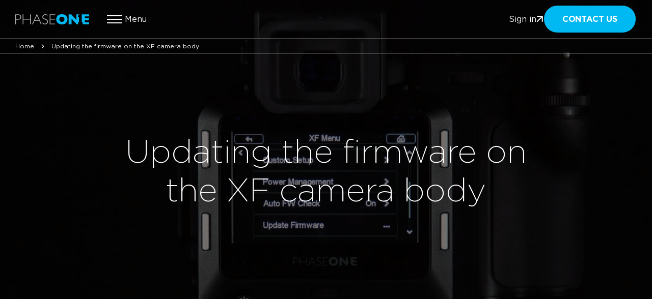

--- FILE ---
content_type: text/html; charset=UTF-8
request_url: https://www.phaseone.com/inspiration/updating-the-firmware-on-the-xf-camera-body/
body_size: 19686
content:
<!doctype html>
<html lang="en-US">
<head>
    <meta charset="UTF-8">
    <meta name="viewport" content="width=device-width, initial-scale=1">
    <link rel="profile" href="http://gmpg.org/xfn/11">
    <meta name='robots' content='index, follow, max-image-preview:large, max-snippet:-1, max-video-preview:-1' />
	<style>img:is([sizes="auto" i], [sizes^="auto," i]) { contain-intrinsic-size: 3000px 1500px }</style>
	<!-- Google Tag Manager -->
<script>(function(w,d,s,l,i){w[l]=w[l]||[];w[l].push({'gtm.start':
new Date().getTime(),event:'gtm.js'});var f=d.getElementsByTagName(s)[0],
j=d.createElement(s),dl=l!='dataLayer'?'&l='+l:'';j.async=true;j.src=
'https://www.googletagmanager.com/gtm.js?id='+i+dl;f.parentNode.insertBefore(j,f);
})(window,document,'script','dataLayer','GTM-KQKPTNP');</script>
<!-- End Google Tag Manager -->    
	<!-- This site is optimized with the Yoast SEO Premium plugin v26.3 (Yoast SEO v26.7) - https://yoast.com/wordpress/plugins/seo/ -->
	<title>Updating XF Camera Firmware | Phase One Photography</title>
	<meta name="description" content="Follow this quick video guide to update XF camera firmware without the IQ digital back. Keep your system current and reliable." />
	<link rel="canonical" href="https://www.phaseone.com/inspiration/updating-the-firmware-on-the-xf-camera-body/" />
	<meta property="og:locale" content="en_US" />
	<meta property="og:type" content="article" />
	<meta property="og:title" content="Updating the firmware on the XF camera body" />
	<meta property="og:description" content="Follow this quick video guide to update XF camera firmware without the IQ digital back. Keep your system current and reliable." />
	<meta property="og:url" content="https://www.phaseone.com/inspiration/updating-the-firmware-on-the-xf-camera-body/" />
	<meta property="og:site_name" content="Phase One Corporate" />
	<meta property="article:modified_time" content="2025-10-23T11:53:38+00:00" />
	<meta property="og:image" content="https://www.phaseone.com/wp-content/uploads/2021/03/XF-FIRMWARE.jpeg" />
	<meta property="og:image:width" content="1200" />
	<meta property="og:image:height" content="628" />
	<meta property="og:image:type" content="image/jpeg" />
	<meta name="twitter:card" content="summary_large_image" />
	<meta name="twitter:title" content="Updating the firmware on the XF camera body" />
	<meta name="twitter:label1" content="Est. reading time" />
	<meta name="twitter:data1" content="1 minute" />
	<script type="application/ld+json" class="yoast-schema-graph">{"@context":"https://schema.org","@graph":[{"@type":"WebPage","@id":"https://www.phaseone.com/inspiration/updating-the-firmware-on-the-xf-camera-body/","url":"https://www.phaseone.com/inspiration/updating-the-firmware-on-the-xf-camera-body/","name":"Updating XF Camera Firmware | Phase One Photography","isPartOf":{"@id":"https://www.phaseone.com/#website"},"primaryImageOfPage":{"@id":"https://www.phaseone.com/inspiration/updating-the-firmware-on-the-xf-camera-body/#primaryimage"},"image":{"@id":"https://www.phaseone.com/inspiration/updating-the-firmware-on-the-xf-camera-body/#primaryimage"},"thumbnailUrl":"https://www.phaseone.com/wp-content/uploads/2021/03/XF-FIRMWARE.jpeg","datePublished":"2021-03-25T14:00:15+00:00","dateModified":"2025-10-23T11:53:38+00:00","description":"Follow this quick video guide to update XF camera firmware without the IQ digital back. Keep your system current and reliable.","breadcrumb":{"@id":"https://www.phaseone.com/inspiration/updating-the-firmware-on-the-xf-camera-body/#breadcrumb"},"inLanguage":"en-US","potentialAction":[{"@type":"ReadAction","target":["https://www.phaseone.com/inspiration/updating-the-firmware-on-the-xf-camera-body/"]}]},{"@type":"ImageObject","inLanguage":"en-US","@id":"https://www.phaseone.com/inspiration/updating-the-firmware-on-the-xf-camera-body/#primaryimage","url":"https://www.phaseone.com/wp-content/uploads/2021/03/XF-FIRMWARE.jpeg","contentUrl":"https://www.phaseone.com/wp-content/uploads/2021/03/XF-FIRMWARE.jpeg","width":1200,"height":628},{"@type":"BreadcrumbList","@id":"https://www.phaseone.com/inspiration/updating-the-firmware-on-the-xf-camera-body/#breadcrumb","itemListElement":[{"@type":"ListItem","position":1,"name":"Home","item":"https://www.phaseone.com/"},{"@type":"ListItem","position":2,"name":"Updating the firmware on the XF camera body"}]},{"@type":"WebSite","@id":"https://www.phaseone.com/#website","url":"https://www.phaseone.com/","name":"Phase One Imaging","description":"Phase One Imaging","potentialAction":[{"@type":"SearchAction","target":{"@type":"EntryPoint","urlTemplate":"https://www.phaseone.com/?s={search_term_string}"},"query-input":{"@type":"PropertyValueSpecification","valueRequired":true,"valueName":"search_term_string"}}],"inLanguage":"en-US"}]}</script>
	<!-- / Yoast SEO Premium plugin. -->


<link rel='dns-prefetch' href='//fast-images-eu.lumicodex.com' />
<link rel='dns-prefetch' href='//cdn.jsdelivr.net' />
<link rel='dns-prefetch' href='//max1.prodibicdn.com' />
<link rel='dns-prefetch' href='//use.fontawesome.com' />
<link href='https://fonts.gstatic.com' crossorigin rel='preconnect' />
<link rel="alternate" type="application/rss+xml" title="Phase One Corporate &raquo; Feed" href="https://www.phaseone.com/feed/" />
<link rel="alternate" type="application/rss+xml" title="Phase One Corporate &raquo; Comments Feed" href="https://www.phaseone.com/comments/feed/" />
<link rel='stylesheet' id='wp-block-library-css' href='https://www.phaseone.com/wp-includes/css/dist/block-library/style.min.css?ver=6.8.3' type='text/css' media='all' />
<style id='classic-theme-styles-inline-css' type='text/css'>
/*! This file is auto-generated */
.wp-block-button__link{color:#fff;background-color:#32373c;border-radius:9999px;box-shadow:none;text-decoration:none;padding:calc(.667em + 2px) calc(1.333em + 2px);font-size:1.125em}.wp-block-file__button{background:#32373c;color:#fff;text-decoration:none}
</style>
<style id='global-styles-inline-css' type='text/css'>
:root{--wp--preset--aspect-ratio--square: 1;--wp--preset--aspect-ratio--4-3: 4/3;--wp--preset--aspect-ratio--3-4: 3/4;--wp--preset--aspect-ratio--3-2: 3/2;--wp--preset--aspect-ratio--2-3: 2/3;--wp--preset--aspect-ratio--16-9: 16/9;--wp--preset--aspect-ratio--9-16: 9/16;--wp--preset--color--black: #000000;--wp--preset--color--cyan-bluish-gray: #abb8c3;--wp--preset--color--white: #ffffff;--wp--preset--color--pale-pink: #f78da7;--wp--preset--color--vivid-red: #cf2e2e;--wp--preset--color--luminous-vivid-orange: #ff6900;--wp--preset--color--luminous-vivid-amber: #fcb900;--wp--preset--color--light-green-cyan: #7bdcb5;--wp--preset--color--vivid-green-cyan: #00d084;--wp--preset--color--pale-cyan-blue: #8ed1fc;--wp--preset--color--vivid-cyan-blue: #0693e3;--wp--preset--color--vivid-purple: #9b51e0;--wp--preset--gradient--vivid-cyan-blue-to-vivid-purple: linear-gradient(135deg,rgba(6,147,227,1) 0%,rgb(155,81,224) 100%);--wp--preset--gradient--light-green-cyan-to-vivid-green-cyan: linear-gradient(135deg,rgb(122,220,180) 0%,rgb(0,208,130) 100%);--wp--preset--gradient--luminous-vivid-amber-to-luminous-vivid-orange: linear-gradient(135deg,rgba(252,185,0,1) 0%,rgba(255,105,0,1) 100%);--wp--preset--gradient--luminous-vivid-orange-to-vivid-red: linear-gradient(135deg,rgba(255,105,0,1) 0%,rgb(207,46,46) 100%);--wp--preset--gradient--very-light-gray-to-cyan-bluish-gray: linear-gradient(135deg,rgb(238,238,238) 0%,rgb(169,184,195) 100%);--wp--preset--gradient--cool-to-warm-spectrum: linear-gradient(135deg,rgb(74,234,220) 0%,rgb(151,120,209) 20%,rgb(207,42,186) 40%,rgb(238,44,130) 60%,rgb(251,105,98) 80%,rgb(254,248,76) 100%);--wp--preset--gradient--blush-light-purple: linear-gradient(135deg,rgb(255,206,236) 0%,rgb(152,150,240) 100%);--wp--preset--gradient--blush-bordeaux: linear-gradient(135deg,rgb(254,205,165) 0%,rgb(254,45,45) 50%,rgb(107,0,62) 100%);--wp--preset--gradient--luminous-dusk: linear-gradient(135deg,rgb(255,203,112) 0%,rgb(199,81,192) 50%,rgb(65,88,208) 100%);--wp--preset--gradient--pale-ocean: linear-gradient(135deg,rgb(255,245,203) 0%,rgb(182,227,212) 50%,rgb(51,167,181) 100%);--wp--preset--gradient--electric-grass: linear-gradient(135deg,rgb(202,248,128) 0%,rgb(113,206,126) 100%);--wp--preset--gradient--midnight: linear-gradient(135deg,rgb(2,3,129) 0%,rgb(40,116,252) 100%);--wp--preset--font-size--small: 13px;--wp--preset--font-size--medium: 20px;--wp--preset--font-size--large: 36px;--wp--preset--font-size--x-large: 42px;--wp--preset--spacing--20: 0.44rem;--wp--preset--spacing--30: 0.67rem;--wp--preset--spacing--40: 1rem;--wp--preset--spacing--50: 1.5rem;--wp--preset--spacing--60: 2.25rem;--wp--preset--spacing--70: 3.38rem;--wp--preset--spacing--80: 5.06rem;--wp--preset--shadow--natural: 6px 6px 9px rgba(0, 0, 0, 0.2);--wp--preset--shadow--deep: 12px 12px 50px rgba(0, 0, 0, 0.4);--wp--preset--shadow--sharp: 6px 6px 0px rgba(0, 0, 0, 0.2);--wp--preset--shadow--outlined: 6px 6px 0px -3px rgba(255, 255, 255, 1), 6px 6px rgba(0, 0, 0, 1);--wp--preset--shadow--crisp: 6px 6px 0px rgba(0, 0, 0, 1);}:where(.is-layout-flex){gap: 0.5em;}:where(.is-layout-grid){gap: 0.5em;}body .is-layout-flex{display: flex;}.is-layout-flex{flex-wrap: wrap;align-items: center;}.is-layout-flex > :is(*, div){margin: 0;}body .is-layout-grid{display: grid;}.is-layout-grid > :is(*, div){margin: 0;}:where(.wp-block-columns.is-layout-flex){gap: 2em;}:where(.wp-block-columns.is-layout-grid){gap: 2em;}:where(.wp-block-post-template.is-layout-flex){gap: 1.25em;}:where(.wp-block-post-template.is-layout-grid){gap: 1.25em;}.has-black-color{color: var(--wp--preset--color--black) !important;}.has-cyan-bluish-gray-color{color: var(--wp--preset--color--cyan-bluish-gray) !important;}.has-white-color{color: var(--wp--preset--color--white) !important;}.has-pale-pink-color{color: var(--wp--preset--color--pale-pink) !important;}.has-vivid-red-color{color: var(--wp--preset--color--vivid-red) !important;}.has-luminous-vivid-orange-color{color: var(--wp--preset--color--luminous-vivid-orange) !important;}.has-luminous-vivid-amber-color{color: var(--wp--preset--color--luminous-vivid-amber) !important;}.has-light-green-cyan-color{color: var(--wp--preset--color--light-green-cyan) !important;}.has-vivid-green-cyan-color{color: var(--wp--preset--color--vivid-green-cyan) !important;}.has-pale-cyan-blue-color{color: var(--wp--preset--color--pale-cyan-blue) !important;}.has-vivid-cyan-blue-color{color: var(--wp--preset--color--vivid-cyan-blue) !important;}.has-vivid-purple-color{color: var(--wp--preset--color--vivid-purple) !important;}.has-black-background-color{background-color: var(--wp--preset--color--black) !important;}.has-cyan-bluish-gray-background-color{background-color: var(--wp--preset--color--cyan-bluish-gray) !important;}.has-white-background-color{background-color: var(--wp--preset--color--white) !important;}.has-pale-pink-background-color{background-color: var(--wp--preset--color--pale-pink) !important;}.has-vivid-red-background-color{background-color: var(--wp--preset--color--vivid-red) !important;}.has-luminous-vivid-orange-background-color{background-color: var(--wp--preset--color--luminous-vivid-orange) !important;}.has-luminous-vivid-amber-background-color{background-color: var(--wp--preset--color--luminous-vivid-amber) !important;}.has-light-green-cyan-background-color{background-color: var(--wp--preset--color--light-green-cyan) !important;}.has-vivid-green-cyan-background-color{background-color: var(--wp--preset--color--vivid-green-cyan) !important;}.has-pale-cyan-blue-background-color{background-color: var(--wp--preset--color--pale-cyan-blue) !important;}.has-vivid-cyan-blue-background-color{background-color: var(--wp--preset--color--vivid-cyan-blue) !important;}.has-vivid-purple-background-color{background-color: var(--wp--preset--color--vivid-purple) !important;}.has-black-border-color{border-color: var(--wp--preset--color--black) !important;}.has-cyan-bluish-gray-border-color{border-color: var(--wp--preset--color--cyan-bluish-gray) !important;}.has-white-border-color{border-color: var(--wp--preset--color--white) !important;}.has-pale-pink-border-color{border-color: var(--wp--preset--color--pale-pink) !important;}.has-vivid-red-border-color{border-color: var(--wp--preset--color--vivid-red) !important;}.has-luminous-vivid-orange-border-color{border-color: var(--wp--preset--color--luminous-vivid-orange) !important;}.has-luminous-vivid-amber-border-color{border-color: var(--wp--preset--color--luminous-vivid-amber) !important;}.has-light-green-cyan-border-color{border-color: var(--wp--preset--color--light-green-cyan) !important;}.has-vivid-green-cyan-border-color{border-color: var(--wp--preset--color--vivid-green-cyan) !important;}.has-pale-cyan-blue-border-color{border-color: var(--wp--preset--color--pale-cyan-blue) !important;}.has-vivid-cyan-blue-border-color{border-color: var(--wp--preset--color--vivid-cyan-blue) !important;}.has-vivid-purple-border-color{border-color: var(--wp--preset--color--vivid-purple) !important;}.has-vivid-cyan-blue-to-vivid-purple-gradient-background{background: var(--wp--preset--gradient--vivid-cyan-blue-to-vivid-purple) !important;}.has-light-green-cyan-to-vivid-green-cyan-gradient-background{background: var(--wp--preset--gradient--light-green-cyan-to-vivid-green-cyan) !important;}.has-luminous-vivid-amber-to-luminous-vivid-orange-gradient-background{background: var(--wp--preset--gradient--luminous-vivid-amber-to-luminous-vivid-orange) !important;}.has-luminous-vivid-orange-to-vivid-red-gradient-background{background: var(--wp--preset--gradient--luminous-vivid-orange-to-vivid-red) !important;}.has-very-light-gray-to-cyan-bluish-gray-gradient-background{background: var(--wp--preset--gradient--very-light-gray-to-cyan-bluish-gray) !important;}.has-cool-to-warm-spectrum-gradient-background{background: var(--wp--preset--gradient--cool-to-warm-spectrum) !important;}.has-blush-light-purple-gradient-background{background: var(--wp--preset--gradient--blush-light-purple) !important;}.has-blush-bordeaux-gradient-background{background: var(--wp--preset--gradient--blush-bordeaux) !important;}.has-luminous-dusk-gradient-background{background: var(--wp--preset--gradient--luminous-dusk) !important;}.has-pale-ocean-gradient-background{background: var(--wp--preset--gradient--pale-ocean) !important;}.has-electric-grass-gradient-background{background: var(--wp--preset--gradient--electric-grass) !important;}.has-midnight-gradient-background{background: var(--wp--preset--gradient--midnight) !important;}.has-small-font-size{font-size: var(--wp--preset--font-size--small) !important;}.has-medium-font-size{font-size: var(--wp--preset--font-size--medium) !important;}.has-large-font-size{font-size: var(--wp--preset--font-size--large) !important;}.has-x-large-font-size{font-size: var(--wp--preset--font-size--x-large) !important;}
:where(.wp-block-post-template.is-layout-flex){gap: 1.25em;}:where(.wp-block-post-template.is-layout-grid){gap: 1.25em;}
:where(.wp-block-columns.is-layout-flex){gap: 2em;}:where(.wp-block-columns.is-layout-grid){gap: 2em;}
:root :where(.wp-block-pullquote){font-size: 1.5em;line-height: 1.6;}
</style>
<link rel='stylesheet' id='lumicodex-theme-black-css' href='https://fast-images-eu.lumicodex.com/lumicodex/0.9.3/lumicodex.theme.black.css' type='text/css' media='all' />
<link rel='stylesheet' id='dashicons-css' href='https://www.phaseone.com/wp-includes/css/dashicons.min.css?ver=6.8.3' type='text/css' media='all' />
<link rel='stylesheet' id='checkmate-style-css' href='https://www.phaseone.com/wp-content/themes/checkmate-theme/dist/assets/css/style.css?ver=2.0.3' type='text/css' media='all' />
<link rel='stylesheet' id='checkmate-font-awesomes-css' href='https://use.fontawesome.com/releases/v6.5.1/css/all.css?ver=6.8.3' type='text/css' media='all' />
<link rel='stylesheet' id='slick-slider-css-css' href='https://cdn.jsdelivr.net/npm/slick-carousel@1.8.1/slick/slick.css?ver=6.8.3' type='text/css' media='all' />
<link rel='stylesheet' id='cocoen-css-css' href='https://cdn.jsdelivr.net/npm/cocoen@2.0.5/dist/css/cocoen.min.css?ver=6.8.3' type='text/css' media='all' />
<link rel='stylesheet' id='checkmate-fancybox-style-css' href='https://www.phaseone.com/wp-content/themes/checkmate-theme/assets/css/jquery.fancybox.min.css?ver=6.8.3' type='text/css' media='all' />
<script type="text/javascript" src="https://www.phaseone.com/wp-includes/js/jquery/jquery.min.js?ver=3.7.1" id="jquery-core-js"></script>
<script type="text/javascript" src="https://www.phaseone.com/wp-includes/js/jquery/jquery-migrate.min.js?ver=3.4.1" id="jquery-migrate-js"></script>
<script type="text/javascript" src="https://cdn.jsdelivr.net/npm/slick-carousel@1.8.1/slick/slick.min.js?ver=1" id="slick-slider-js"></script>
<script type="text/javascript" src="https://cdn.jsdelivr.net/npm/cocoen@2.0.5/dist/js/cocoen.min.js?ver=1" id="cocoen-js"></script>
<script type="text/javascript" src="https://cdn.jsdelivr.net/npm/cocoen@2.0.5/dist/js/cocoen-jquery.min.js?ver=1" id="cocoen-jquery-js"></script>
<link rel="https://api.w.org/" href="https://www.phaseone.com/wp-json/" /><link rel="EditURI" type="application/rsd+xml" title="RSD" href="https://www.phaseone.com/xmlrpc.php?rsd" />
<meta name="generator" content="WordPress 6.8.3" />
<link rel='shortlink' href='https://www.phaseone.com/?p=4689' />
<link rel="alternate" title="oEmbed (JSON)" type="application/json+oembed" href="https://www.phaseone.com/wp-json/oembed/1.0/embed?url=https%3A%2F%2Fwww.phaseone.com%2Finspiration%2Fupdating-the-firmware-on-the-xf-camera-body%2F" />
<link rel="alternate" title="oEmbed (XML)" type="text/xml+oembed" href="https://www.phaseone.com/wp-json/oembed/1.0/embed?url=https%3A%2F%2Fwww.phaseone.com%2Finspiration%2Fupdating-the-firmware-on-the-xf-camera-body%2F&#038;format=xml" />
<meta name="generator" content="WPML ver:4.8.6 stt:1,3;" />
<!-- Schema optimized by Schema Pro --><script type="application/ld+json">{"@context":"https://schema.org","@type":"BlogPosting","mainEntityOfPage":{"@type":"WebPage","@id":"https://www.phaseone.com/inspiration/updating-the-firmware-on-the-xf-camera-body/"},"headline":"Updating the firmware on the XF camera body","image":{"@type":"ImageObject","url":"https://www.phaseone.com/wp-content/uploads/2021/03/XF-FIRMWARE.jpeg","width":1200,"height":628},"datePublished":"2021-03-25T15:00:15+0000","dateModified":"2025-10-23T13:53:38+0000","author":{"@type":"person","name":"Phase One Editorial Team","url":"https://www.phaseone.com/about/"},"publisher":{"@type":"Organization","name":"Phase One Corporate","logo":{"@type":"ImageObject","url":"https://www.phaseone.com/wp-content/uploads/2018/03/Phaseone-Industrial.png"}},"description":null}</script><!-- / Schema optimized by Schema Pro --><!-- site-navigation-element Schema optimized by Schema Pro --><script type="application/ld+json">{"@context":"https:\/\/schema.org","@graph":[{"@context":"https:\/\/schema.org","@type":"SiteNavigationElement","id":"site-navigation","name":"Aerial Camera Systems","url":"https:\/\/www.phaseone.com\/solutions\/geospatial-solutions\/aircraft-systems\/"},{"@context":"https:\/\/schema.org","@type":"SiteNavigationElement","id":"site-navigation","name":"Heritage Solutions old","url":"https:\/\/www.phaseone.com\/solutions\/heritage-solutions-old\/"},{"@context":"https:\/\/schema.org","@type":"SiteNavigationElement","id":"site-navigation","name":"UAV Cameras","url":"https:\/\/www.phaseone.com\/solutions\/geospatial-solutions\/uav-cameras\/"},{"@context":"https:\/\/schema.org","@type":"SiteNavigationElement","id":"site-navigation","name":"Case Studies All","url":"https:\/\/www.phaseone.com\/resources-support\/case-studies\/"},{"@context":"https:\/\/schema.org","@type":"SiteNavigationElement","id":"site-navigation","name":"Phase One Blogs","url":"https:\/\/www.phaseone.com\/knowledge-hub\/phase-one-blog\/"}]}</script><!-- / site-navigation-element Schema optimized by Schema Pro --><link rel="llms-sitemap" href="https://www.phaseone.com/llms.txt" />
			<style id="wpsp-style-frontend"></style>
			<link rel="apple-touch-icon" sizes="180x180"
      href="https://www.phaseone.com/wp-content/themes/checkmate-theme/favicon/apple-touch-icon.png">
<link rel="icon" type="image/png" sizes="32x32"
      href="https://www.phaseone.com/wp-content/themes/checkmate-theme/favicon/favicon-32x32.png">
<link rel="icon" type="image/png" sizes="16x16"
      href="https://www.phaseone.com/wp-content/themes/checkmate-theme/favicon/favicon-16x16.png">
<link rel="manifest" href="https://www.phaseone.com/wp-content/themes/checkmate-theme/favicon/site.webmanifest">
<link rel="mask-icon" href="https://www.phaseone.com/wp-content/themes/checkmate-theme/favicon/safari-pinned-tab.svg"
      color="#5bbad5">
<meta name="msapplication-TileColor" content="#ffffff">
<meta name="theme-color" content="#ffffff"></head>
<body class="wp-singular case_study-template-default single single-case_study postid-4689 wp-theme-checkmate-theme wp-schema-pro-2.10.2 hero-visible">
<!-- Google Tag Manager (noscript) -->
<noscript><iframe src="https://www.googletagmanager.com/ns.html?id=GTM-KQKPTNP"
height="0" width="0" style="display:none;visibility:hidden"></iframe></noscript>
<!-- End Google Tag Manager (noscript) -->
<!-- Pingdom Real user monitor -->
<script src="//rum-static.pingdom.net/pa-6149786d2cd5410011000117.js" async></script>
<!-- End Pingdom Real user monitor --><div id="app" :class="{menu_active: menuActive, lang_active: langActive, search_active: searchActive, menu_scroll: menuScroll}">
    <div id="page" class="site">
        <mega-burger-menu v-cloak :current-lang="&quot;&quot;" :navigation="{&quot;1&quot;:{&quot;title&quot;:&quot;Applications&quot;,&quot;url&quot;:&quot;https:\/\/www.phaseone.com\/applications\/&quot;,&quot;ID&quot;:7306,&quot;children&quot;:{&quot;2&quot;:{&quot;title&quot;:&quot;Geospatial Imagery&quot;,&quot;url&quot;:&quot;https:\/\/www.phaseone.com\/applications\/geospatial-imagery\/&quot;,&quot;ID&quot;:6807,&quot;children&quot;:{&quot;3&quot;:{&quot;title&quot;:&quot;Mapping and Surveying&quot;,&quot;url&quot;:&quot;https:\/\/www.phaseone.com\/applications\/mapping-and-surveying\/&quot;,&quot;ID&quot;:6812,&quot;children&quot;:[]},&quot;4&quot;:{&quot;title&quot;:&quot;Aerial Inspection&quot;,&quot;url&quot;:&quot;https:\/\/www.phaseone.com\/applications\/inspection\/&quot;,&quot;ID&quot;:6813,&quot;children&quot;:[]},&quot;5&quot;:{&quot;title&quot;:&quot;Security&quot;,&quot;url&quot;:&quot;https:\/\/www.phaseone.com\/applications\/security\/&quot;,&quot;ID&quot;:6814,&quot;children&quot;:[]}}},&quot;6&quot;:{&quot;title&quot;:&quot;Space&quot;,&quot;url&quot;:&quot;https:\/\/www.phaseone.com\/applications\/space-applications\/&quot;,&quot;ID&quot;:6849,&quot;children&quot;:[]},&quot;7&quot;:{&quot;title&quot;:&quot;Heritage&quot;,&quot;url&quot;:&quot;https:\/\/www.phaseone.com\/applications\/heritage\/&quot;,&quot;ID&quot;:6810,&quot;children&quot;:{&quot;8&quot;:{&quot;title&quot;:&quot;Film Digitization&quot;,&quot;url&quot;:&quot;https:\/\/www.phaseone.com\/heritage-solutions\/film-digitization\/&quot;,&quot;ID&quot;:6815,&quot;children&quot;:[]},&quot;9&quot;:{&quot;title&quot;:&quot;Flat Copy Digitization&quot;,&quot;url&quot;:&quot;https:\/\/www.phaseone.com\/heritage-solutions\/flat-copy-digitization\/&quot;,&quot;ID&quot;:6816,&quot;children&quot;:[]},&quot;10&quot;:{&quot;title&quot;:&quot;Large-volume digitization&quot;,&quot;url&quot;:&quot;https:\/\/www.phaseone.com\/heritage-solutions\/large-volume-digitization\/&quot;,&quot;ID&quot;:13216,&quot;children&quot;:[]},&quot;11&quot;:{&quot;title&quot;:&quot;Book Digitization&quot;,&quot;url&quot;:&quot;https:\/\/www.phaseone.com\/heritage-solutions\/book-digitization\/&quot;,&quot;ID&quot;:6817,&quot;children&quot;:[]},&quot;12&quot;:{&quot;title&quot;:&quot;Multispectral Imaging&quot;,&quot;url&quot;:&quot;https:\/\/www.phaseone.com\/heritage-solutions\/multispectral-imaging\/&quot;,&quot;ID&quot;:6818,&quot;children&quot;:[]},&quot;13&quot;:{&quot;title&quot;:&quot;3D Objects&quot;,&quot;url&quot;:&quot;https:\/\/www.phaseone.com\/heritage-components\/xf-camera-system\/&quot;,&quot;ID&quot;:10855,&quot;children&quot;:[]},&quot;14&quot;:{&quot;title&quot;:&quot;3D Digitisation&quot;,&quot;url&quot;:&quot;https:\/\/verus.digital\/&quot;,&quot;ID&quot;:10856,&quot;children&quot;:[]}}},&quot;15&quot;:{&quot;title&quot;:&quot;Bespoke Photography&quot;,&quot;url&quot;:&quot;https:\/\/www.phaseone.com\/applications\/bespoke-photography\/&quot;,&quot;ID&quot;:6811,&quot;children&quot;:{&quot;16&quot;:{&quot;title&quot;:&quot;Landscape Photography&quot;,&quot;url&quot;:&quot;https:\/\/www.phaseone.com\/applications\/bespoke-photography\/landscape-photography-overview\/&quot;,&quot;ID&quot;:6920,&quot;children&quot;:[]},&quot;17&quot;:{&quot;title&quot;:&quot;Studio Photography&quot;,&quot;url&quot;:&quot;https:\/\/www.phaseone.com\/applications\/bespoke-photography\/studio-photography-xf-camera-system\/&quot;,&quot;ID&quot;:6827,&quot;children&quot;:[]}}}}},&quot;18&quot;:{&quot;title&quot;:&quot;Solutions&quot;,&quot;url&quot;:&quot;https:\/\/www.phaseone.com\/solutions\/&quot;,&quot;ID&quot;:6833,&quot;children&quot;:{&quot;19&quot;:{&quot;title&quot;:&quot;Aerial Camera Systems&quot;,&quot;url&quot;:&quot;https:\/\/www.phaseone.com\/solutions\/geospatial-solutions\/aircraft-systems\/&quot;,&quot;ID&quot;:6834,&quot;children&quot;:{&quot;20&quot;:{&quot;title&quot;:&quot;PAS 150&quot;,&quot;url&quot;:&quot;https:\/\/www.phaseone.com\/solutions\/geospatial-solutions\/aircraft-systems\/pas-150\/&quot;,&quot;ID&quot;:13545,&quot;children&quot;:[]},&quot;21&quot;:{&quot;title&quot;:&quot;PAS 280&quot;,&quot;url&quot;:&quot;https:\/\/www.phaseone.com\/solutions\/geospatial-solutions\/aircraft-systems\/pas-280\/&quot;,&quot;ID&quot;:13544,&quot;children&quot;:[]},&quot;22&quot;:{&quot;title&quot;:&quot;PAS 880&quot;,&quot;url&quot;:&quot;https:\/\/www.phaseone.com\/solutions\/geospatial-solutions\/aircraft-systems\/pas-880\/&quot;,&quot;ID&quot;:13543,&quot;children&quot;:[]},&quot;23&quot;:{&quot;title&quot;:&quot;PAS Pana&quot;,&quot;url&quot;:&quot;https:\/\/www.phaseone.com\/solutions\/geospatial-solutions\/aircraft-systems\/pas-pana\/&quot;,&quot;ID&quot;:13542,&quot;children&quot;:[]},&quot;24&quot;:{&quot;title&quot;:&quot;iX Suite Aerial Mapping Software&quot;,&quot;url&quot;:&quot;https:\/\/www.phaseone.com\/solutions\/geospatial-solutions\/aircraft-systems\/ix-suite-software-aerial-mapping\/&quot;,&quot;ID&quot;:13546,&quot;children&quot;:[]}}},&quot;25&quot;:{&quot;title&quot;:&quot;UAV Cameras&quot;,&quot;url&quot;:&quot;https:\/\/www.phaseone.com\/solutions\/geospatial-solutions\/uav-cameras\/&quot;,&quot;ID&quot;:6835,&quot;children&quot;:{&quot;26&quot;:{&quot;title&quot;:&quot;P3 UAV Camera&quot;,&quot;url&quot;:&quot;https:\/\/www.phaseone.com\/solutions\/geospatial-solutions\/uav-cameras\/p3\/&quot;,&quot;ID&quot;:13541,&quot;children&quot;:[]},&quot;27&quot;:{&quot;title&quot;:&quot;P5 UAV Camera&quot;,&quot;url&quot;:&quot;https:\/\/www.phaseone.com\/solutions\/geospatial-solutions\/uav-cameras\/p5\/&quot;,&quot;ID&quot;:13540,&quot;children&quot;:[]}}},&quot;28&quot;:{&quot;title&quot;:&quot;Geospatial Components&quot;,&quot;url&quot;:&quot;https:\/\/www.phaseone.com\/solutions\/geospatial-solutions\/components\/&quot;,&quot;ID&quot;:6836,&quot;children&quot;:{&quot;29&quot;:{&quot;title&quot;:&quot;iXM-RS250 Camera&quot;,&quot;url&quot;:&quot;https:\/\/www.phaseone.com\/solutions\/geospatial-solutions\/components\/ixm-rs250\/&quot;,&quot;ID&quot;:13767,&quot;children&quot;:[]},&quot;30&quot;:{&quot;title&quot;:&quot;iXM-RS150F Camera&quot;,&quot;url&quot;:&quot;https:\/\/www.phaseone.com\/solutions\/geospatial-solutions\/components\/ixm-rs150f\/&quot;,&quot;ID&quot;:13769,&quot;children&quot;:[]},&quot;31&quot;:{&quot;title&quot;:&quot;iXM-GS120 Camera&quot;,&quot;url&quot;:&quot;https:\/\/www.phaseone.com\/solutions\/geospatial-solutions\/components\/ixm-gs120\/&quot;,&quot;ID&quot;:13768,&quot;children&quot;:[]},&quot;32&quot;:{&quot;title&quot;:&quot;iXM-RS280F Camera&quot;,&quot;url&quot;:&quot;https:\/\/www.phaseone.com\/solutions\/geospatial-solutions\/components\/ixm-rs280f\/&quot;,&quot;ID&quot;:13770,&quot;children&quot;:[]},&quot;33&quot;:{&quot;title&quot;:&quot;iXM-100MP Camera&quot;,&quot;url&quot;:&quot;https:\/\/www.phaseone.com\/solutions\/geospatial-solutions\/components\/ixm-100\/&quot;,&quot;ID&quot;:13771,&quot;children&quot;:[]},&quot;34&quot;:{&quot;title&quot;:&quot;iX Controller MK6&quot;,&quot;url&quot;:&quot;https:\/\/www.phaseone.com\/solutions\/geospatial-solutions\/components\/ix-controller-mk6\/&quot;,&quot;ID&quot;:13773,&quot;children&quot;:[]}}},&quot;35&quot;:{&quot;title&quot;:&quot;Space Solutions&quot;,&quot;url&quot;:&quot;https:\/\/www.phaseone.com\/solutions\/geospatial-solutions\/components\/ixm-sp150\/&quot;,&quot;ID&quot;:6850,&quot;children&quot;:[]},&quot;36&quot;:{&quot;title&quot;:&quot;Heritage Solutions&quot;,&quot;url&quot;:&quot;https:\/\/www.phaseone.com\/heritage-solutions\/&quot;,&quot;ID&quot;:6861,&quot;children&quot;:[]},&quot;37&quot;:{&quot;title&quot;:&quot;Heritage Components&quot;,&quot;url&quot;:&quot;https:\/\/www.phaseone.com\/heritage-components\/&quot;,&quot;ID&quot;:6862,&quot;children&quot;:{&quot;38&quot;:{&quot;title&quot;:&quot;iXH 150MP Camera System&quot;,&quot;url&quot;:&quot;https:\/\/www.phaseone.com\/heritage-components\/ixh-camera-system\/&quot;,&quot;ID&quot;:13786,&quot;children&quot;:[]},&quot;39&quot;:{&quot;title&quot;:&quot;iXH 100MP Camera System&quot;,&quot;url&quot;:&quot;https:\/\/www.phaseone.com\/ixh-100mp\/&quot;,&quot;ID&quot;:13788,&quot;children&quot;:[]},&quot;40&quot;:{&quot;title&quot;:&quot;RC100 Camera System&quot;,&quot;url&quot;:&quot;https:\/\/www.phaseone.com\/heritage-components\/repro-camera-rc100\/&quot;,&quot;ID&quot;:13789,&quot;children&quot;:[]},&quot;41&quot;:{&quot;title&quot;:&quot;Capture One CH&quot;,&quot;url&quot;:&quot;https:\/\/www.phaseone.com\/software\/capture-one-ch\/&quot;,&quot;ID&quot;:9585,&quot;children&quot;:[]},&quot;42&quot;:{&quot;title&quot;:&quot;NimbusQA&quot;,&quot;url&quot;:&quot;https:\/\/www.phaseone.com\/heritage-components\/nimbusqa-a-modern-workflow-tool-for-quality-measurement\/&quot;,&quot;ID&quot;:10433,&quot;children&quot;:[]}}},&quot;43&quot;:{&quot;title&quot;:&quot;Photographic Cameras&quot;,&quot;url&quot;:&quot;https:\/\/www.phaseone.com\/solutions\/photographic-cameras\/&quot;,&quot;ID&quot;:6867,&quot;children&quot;:{&quot;44&quot;:{&quot;title&quot;:&quot;XT Camera&quot;,&quot;url&quot;:&quot;https:\/\/www.phaseone.com\/solutions\/photographic-cameras\/xt\/&quot;,&quot;ID&quot;:6870,&quot;children&quot;:[]},&quot;45&quot;:{&quot;title&quot;:&quot;XF Camera&quot;,&quot;url&quot;:&quot;https:\/\/www.phaseone.com\/applications\/bespoke-photography\/studio-photography-xf-camera-system\/&quot;,&quot;ID&quot;:6869,&quot;children&quot;:[]},&quot;46&quot;:{&quot;title&quot;:&quot;XC Camera&quot;,&quot;url&quot;:&quot;https:\/\/www.phaseone.com\/solutions\/photographic-cameras\/xc\/&quot;,&quot;ID&quot;:6868,&quot;children&quot;:[]},&quot;47&quot;:{&quot;title&quot;:&quot;IQ4 Digital Backs&quot;,&quot;url&quot;:&quot;https:\/\/www.phaseone.com\/iq4-digital-backs\/&quot;,&quot;ID&quot;:9584,&quot;children&quot;:[]}}}}},&quot;48&quot;:{&quot;title&quot;:&quot;Knowledge Hub&quot;,&quot;url&quot;:&quot;https:\/\/www.phaseone.com\/knowledge-hub\/&quot;,&quot;ID&quot;:6883,&quot;children&quot;:{&quot;49&quot;:{&quot;title&quot;:&quot;Case Studies&quot;,&quot;url&quot;:&quot;https:\/\/www.phaseone.com\/resources-support\/case-studies\/&quot;,&quot;ID&quot;:6933,&quot;children&quot;:[]},&quot;50&quot;:{&quot;title&quot;:&quot;Upcoming Events, Webinars and Workshops&quot;,&quot;url&quot;:&quot;https:\/\/www.phaseone.com\/knowledge-hub\/events-webinars-and-workshops\/&quot;,&quot;ID&quot;:7946,&quot;children&quot;:[]},&quot;51&quot;:{&quot;title&quot;:&quot;Inspiration&quot;,&quot;url&quot;:&quot;https:\/\/www.phaseone.com\/knowledge-hub\/inspired\/&quot;,&quot;ID&quot;:6871,&quot;children&quot;:{&quot;52&quot;:{&quot;title&quot;:&quot;Stories Blog&quot;,&quot;url&quot;:&quot;https:\/\/www.phaseone.com\/knowledge-hub\/inspired\/stories-blog\/&quot;,&quot;ID&quot;:6911,&quot;children&quot;:[]},&quot;53&quot;:{&quot;title&quot;:&quot;Global Ambassadors&quot;,&quot;url&quot;:&quot;https:\/\/www.phaseone.com\/knowledge-hub\/inspired\/global-ambassadors\/&quot;,&quot;ID&quot;:6913,&quot;children&quot;:[]},&quot;54&quot;:{&quot;title&quot;:&quot;Local Ambassadors&quot;,&quot;url&quot;:&quot;https:\/\/www.phaseone.com\/knowledge-hub\/inspired\/local-ambassadors\/&quot;,&quot;ID&quot;:6912,&quot;children&quot;:[]},&quot;55&quot;:{&quot;title&quot;:&quot;Photography Guides&quot;,&quot;url&quot;:&quot;https:\/\/www.phaseone.com\/knowledge-hub\/inspired\/photography-guides\/&quot;,&quot;ID&quot;:6914,&quot;children&quot;:[]},&quot;56&quot;:{&quot;title&quot;:&quot;Image Quality&quot;,&quot;url&quot;:&quot;https:\/\/www.phaseone.com\/knowledge-hub\/inspired\/gallery\/&quot;,&quot;ID&quot;:6915,&quot;children&quot;:[]},&quot;57&quot;:{&quot;title&quot;:&quot;Video Blog&quot;,&quot;url&quot;:&quot;https:\/\/www.phaseone.com\/knowledge-hub\/inspired\/video-blog\/&quot;,&quot;ID&quot;:7140,&quot;children&quot;:[]}}},&quot;58&quot;:{&quot;title&quot;:&quot;Press Releases&quot;,&quot;url&quot;:&quot;https:\/\/www.phaseone.com\/knowledge-hub\/press-releases\/&quot;,&quot;ID&quot;:6907,&quot;children&quot;:[]},&quot;59&quot;:{&quot;title&quot;:&quot;On-demand webinars and videos&quot;,&quot;url&quot;:&quot;https:\/\/www.phaseone.com\/resources-support-2\/on-demand-webinars-and-videos\/&quot;,&quot;ID&quot;:6938,&quot;children&quot;:[]},&quot;60&quot;:{&quot;title&quot;:&quot;Developer&quot;,&quot;url&quot;:&quot;https:\/\/www.phaseone.com\/resources-support-2\/developer\/&quot;,&quot;ID&quot;:7333,&quot;children&quot;:[]},&quot;61&quot;:{&quot;title&quot;:&quot;Phase One Blogs&quot;,&quot;url&quot;:&quot;https:\/\/www.phaseone.com\/knowledge-hub\/phase-one-blog\/&quot;,&quot;ID&quot;:7443,&quot;children&quot;:[]}}},&quot;62&quot;:{&quot;title&quot;:&quot;Imaging Quality and Performance&quot;,&quot;url&quot;:&quot;https:\/\/www.phaseone.com\/imaging-quality-performance\/&quot;,&quot;ID&quot;:13605,&quot;children&quot;:{&quot;63&quot;:{&quot;title&quot;:&quot;From Pixels to Perception\u2122&quot;,&quot;url&quot;:&quot;https:\/\/www.phaseone.com\/imaging-quality-performance\/from-pixels-to-perception\/&quot;,&quot;ID&quot;:13607,&quot;children&quot;:[]},&quot;64&quot;:{&quot;title&quot;:&quot;Intelligent Image Quality (IIQ)&quot;,&quot;url&quot;:&quot;https:\/\/www.phaseone.com\/imaging-quality-performance\/intelligent-image-quality-iiq\/&quot;,&quot;ID&quot;:13606,&quot;children&quot;:[]},&quot;65&quot;:{&quot;title&quot;:&quot;Blur Control Technology&quot;,&quot;url&quot;:&quot;https:\/\/www.phaseone.com\/inspiration\/bct-blur-control-technology\/&quot;,&quot;ID&quot;:13610,&quot;children&quot;:[]},&quot;66&quot;:{&quot;title&quot;:&quot;Bayer Pattern Technology&quot;,&quot;url&quot;:&quot;https:\/\/www.phaseone.com\/is-bayer-pattern-better-than-pan-sharpening\/&quot;,&quot;ID&quot;:13608,&quot;children&quot;:[]}}},&quot;67&quot;:{&quot;title&quot;:&quot;Support&quot;,&quot;url&quot;:&quot;https:\/\/support.phaseone.com\/&quot;,&quot;ID&quot;:6880,&quot;children&quot;:[]},&quot;68&quot;:{&quot;title&quot;:&quot;About&quot;,&quot;url&quot;:&quot;https:\/\/www.phaseone.com\/about\/&quot;,&quot;ID&quot;:6852,&quot;children&quot;:{&quot;69&quot;:{&quot;title&quot;:&quot;What Do We Stand For?&quot;,&quot;url&quot;:&quot;https:\/\/www.phaseone.com\/about\/what-makes-phase-one-stand-out\/&quot;,&quot;ID&quot;:12065,&quot;children&quot;:[]},&quot;70&quot;:{&quot;title&quot;:&quot;Life at Phase One&quot;,&quot;url&quot;:&quot;https:\/\/www.phaseone.com\/about\/life-at-phase-one\/&quot;,&quot;ID&quot;:12184,&quot;children&quot;:[]},&quot;71&quot;:{&quot;title&quot;:&quot;Find a Local Partner&quot;,&quot;url&quot;:&quot;https:\/\/www.phaseone.com\/find-phase-one\/find-local-partner\/&quot;,&quot;ID&quot;:6891,&quot;children&quot;:[]},&quot;72&quot;:{&quot;title&quot;:&quot;Find a Rental Studio&quot;,&quot;url&quot;:&quot;https:\/\/www.phaseone.com\/find-phase-one\/find-a-rental-studio\/&quot;,&quot;ID&quot;:6722,&quot;children&quot;:[]}}}}" :links="{&quot;sign_in&quot;:{&quot;title&quot;:&quot;Sign in&quot;,&quot;url&quot;:&quot;https:\/\/phaseoneb2c.b2clogin.com\/91d855c8-16bf-4720-810d-d0d8f3d7bbf8\/b2c_1_signupsignin\/oauth2\/v2.0\/authorize?client_id=707b1441-d422-4996-9f90-7b3887b34948&amp;redirect_uri=https%3A%2F%2Fsupport.phaseone.com%2Fsignin-aad-b2c_1&amp;response_type=code%20id_token&amp;scope=openid&amp;state=OpenIdConnect.AuthenticationProperties%[base64]&amp;response_mode=form_post&amp;nonce=638428193115969012.NTUyNGYzY2MtNDRmNS00MjBjLThiZTktMGIxODRiYTRhOTJjMzVmOThlNzYtZDhmYy00MWEyLWFmYjgtYWQzNDIxZWI2ZTIz&amp;ui_locales=en-US&amp;x-client-SKU=ID_NET461&amp;x-client-ver=5.3.0.0&quot;,&quot;target&quot;:&quot;_blank&quot;},&quot;contact_us&quot;:{&quot;title&quot;:&quot;Contact us&quot;,&quot;url&quot;:&quot;https:\/\/www.phaseone.com\/contact-us-form\/&quot;,&quot;target&quot;:&quot;&quot;}}" :social-media='[{"link":"https:\/\/www.linkedin.com\/company\/phase-one\/","icon":"<i class=\"fab fa-linkedin-in\"><\/i>"},{"link":"https:\/\/www.instagram.com\/phaseonephoto\/","icon":"<i class=\"fab fa-instagram\"><\/i>"},{"link":"https:\/\/www.facebook.com\/PhaseOnePhoto","icon":"<i class=\"fab fa-facebook-f\"><\/i>"},{"link":"https:\/\/twitter.com\/PhaseOnePhoto","icon":"<i class=\"fa-brands fa-x-twitter\"><\/i>"},{"link":"https:\/\/www.youtube.com\/@phaseone","icon":"<i class=\"fab fa-youtube\"><\/i>"}]'></mega-burger-menu>
        <header id="masthead" class="site-header">
            <div class="grid-container">
                <div class="grid-x grid-margin-x align-middle">
                    <div class="cell shrink">
                        <div class="site-branding">
                            <a href="https://www.phaseone.com/" rel="home">
                                <svg width="5388" height="744" viewBox="0 0 5388 744" fill="none" xmlns="http://www.w3.org/2000/svg">
<g clip-path="url(#clip0_1208_57)">
<path d="M3809.24 371.43C3809.24 439.01 3793.71 501.16 3762.49 557.9C3731.36 614.68 3684.98 659.81 3623.35 693.25C3561.71 726.68 3486.68 743.36 3398.24 743.36C3309.8 743.36 3233.02 725.99 3171.02 691.12C3109.08 656.36 3063.05 610.54 3032.9 553.78C3002.83 497.02 2987.72 436.24 2987.72 371.44C2987.72 306.64 3002.74 245.44 3032.67 188.84C3062.62 132.25 3108.64 86.63 3170.77 51.98C3232.94 17.33 3308.77 0 3398.25 0C3465.09 0 3524.73 9.93 3577.14 29.76C3629.55 49.63 3672.62 76.55 3706.37 110.48C3740.16 144.45 3765.73 183.99 3783.13 229.09C3800.61 274.19 3809.25 321.62 3809.25 371.44M3586.85 371.43C3586.85 344.25 3582.81 319.5 3574.82 297.01C3566.79 274.55 3554.72 255.03 3538.49 238.49C3522.3 221.93 3502.54 209.06 3479.17 199.82C3455.84 190.63 3428.87 186.02 3398.23 186.02C3339.71 186.02 3293.77 203.09 3260.27 237.19C3226.84 271.32 3210.16 316.05 3210.16 371.43C3210.16 426.81 3226.92 471.62 3260.58 505.92C3294.18 540.24 3340.08 557.4 3398.22 557.4C3438.31 557.4 3472.42 549.49 3500.61 533.63C3528.82 517.78 3550.27 495.84 3564.87 467.8C3579.49 439.77 3586.83 407.66 3586.83 371.43" fill="#00B9F2"/>
<path d="M4659.06 588.98V193.55H4573.32V107.03L4677.27 9.91992H4459.41V411.07L4084.79 9.91992H3890.83V734.12H4107.32V330.98L4482.95 734.12H4590.71V588.98H4659.06Z" fill="#00B9F2"/>
<path d="M5386.83 588.47H5068.53V433.58H5372.5V287.95H5068.53V155.54H5387.17V9.94043H4850.08V588.96H4918.42V734.1H5386.83V588.47Z" fill="#00B9F2"/>
<path d="M0 10.8604H199.55C275.89 10.8604 334.35 27.9304 374.96 62.1304C415.56 96.3004 435.86 142.91 435.86 201.94C435.86 260.97 415.39 308.96 374.43 343.84C333.47 378.74 273.42 396.14 194.25 396.14H55.79V734.19H0V10.8604ZM55.79 57.4403V349.54H190.52C250.94 349.54 296.9 336.76 328.33 311.23C359.74 285.67 375.46 249.62 375.46 203.01C375.46 156.4 360.12 123.04 329.37 96.8204C298.62 70.5704 254.58 57.4403 197.28 57.4403H55.79Z" fill="#ABADB0"/>
<path d="M1136.74 10.8604V734.22H1080.31V390.91H597.86V734.22H542.07V10.8604H597.86V344.29H1080.31V10.8604H1136.74Z" fill="#ABADB0"/>
<path d="M1590.04 5.59961L1923.92 734.22H1865.28L1750.89 484.1H1397.42L1283.58 734.22H1224.92L1558.72 5.59961H1590.04ZM1729.6 437.52L1573.78 96.7496L1418.63 437.52H1729.6Z" fill="#ABADB0"/>
<path d="M2352.51 46.4902V107.99C2289.63 71.2702 2235.57 52.8802 2190.29 52.8802C2145.01 52.8802 2110.4 66.0602 2081.2 92.4802C2051.99 118.92 2037.4 151.62 2037.4 190.65C2037.4 218.62 2046.08 243.82 2063.37 266.26C2080.63 288.7 2116.77 310.3 2171.8 331.01C2226.79 351.72 2266.91 369.01 2292.1 382.82C2317.29 396.64 2338.67 416.64 2356.31 442.89C2373.88 469.18 2382.69 503.2 2382.69 544.96C2382.69 600.58 2362.31 647.54 2321.55 685.88C2280.78 724.19 2231.04 743.36 2172.32 743.36C2113.6 743.36 2050.42 722.33 1986.87 680.34V614.74C2057.03 665.92 2117.84 691.54 2169.36 691.54C2212.23 691.54 2248.39 677.59 2277.95 649.76C2307.53 621.93 2322.29 587.78 2322.29 547.32C2322.29 516.52 2313.16 488.78 2294.85 464.04C2276.59 439.31 2239.39 416.26 2183.36 394.93C2127.27 373.56 2087.24 356.32 2063.24 343.23C2039.25 330.12 2018.89 311.35 2002.17 287.05C1985.38 262.7 1977 231.4 1977 193.07C1977 139.92 1997.38 94.6302 2038.14 57.1602C2078.86 19.7202 2127.9 0.990234 2185.23 0.990234C2242.56 0.990234 2297.27 16.1802 2352.51 46.4802" fill="#ABADB0"/>
<path d="M2905.4 10.8604V57.4304H2566.68V346.91H2896.84V394.17H2566.68V687.56H2905.4V734.22H2510.89V10.8604H2905.4Z" fill="#ABADB0"/>
</g>
<defs>
<clipPath id="clip0_1208_57">
<rect width="5387.17" height="743.37" fill="white"/>
</clipPath>
</defs>
</svg>                            </a>
                        </div>
                    </div>
                    <div class="nav-wrapper cell auto grid-x">
                                                    <nav id="site-navigation" class="main-navigation text-center show-for-xxlarge">
                                <mega-menu :navigation="{&quot;1&quot;:{&quot;title&quot;:&quot;Applications&quot;,&quot;url&quot;:&quot;https:\/\/www.phaseone.com\/applications\/&quot;,&quot;ID&quot;:7306,&quot;children&quot;:{&quot;2&quot;:{&quot;title&quot;:&quot;Geospatial Imagery&quot;,&quot;url&quot;:&quot;https:\/\/www.phaseone.com\/applications\/geospatial-imagery\/&quot;,&quot;ID&quot;:6807,&quot;children&quot;:{&quot;3&quot;:{&quot;title&quot;:&quot;Mapping and Surveying&quot;,&quot;url&quot;:&quot;https:\/\/www.phaseone.com\/applications\/mapping-and-surveying\/&quot;,&quot;ID&quot;:6812,&quot;children&quot;:[]},&quot;4&quot;:{&quot;title&quot;:&quot;Aerial Inspection&quot;,&quot;url&quot;:&quot;https:\/\/www.phaseone.com\/applications\/inspection\/&quot;,&quot;ID&quot;:6813,&quot;children&quot;:[]},&quot;5&quot;:{&quot;title&quot;:&quot;Security&quot;,&quot;url&quot;:&quot;https:\/\/www.phaseone.com\/applications\/security\/&quot;,&quot;ID&quot;:6814,&quot;children&quot;:[]}}},&quot;6&quot;:{&quot;title&quot;:&quot;Space&quot;,&quot;url&quot;:&quot;https:\/\/www.phaseone.com\/applications\/space-applications\/&quot;,&quot;ID&quot;:6849,&quot;children&quot;:[]},&quot;7&quot;:{&quot;title&quot;:&quot;Heritage&quot;,&quot;url&quot;:&quot;https:\/\/www.phaseone.com\/applications\/heritage\/&quot;,&quot;ID&quot;:6810,&quot;children&quot;:{&quot;8&quot;:{&quot;title&quot;:&quot;Film Digitization&quot;,&quot;url&quot;:&quot;https:\/\/www.phaseone.com\/heritage-solutions\/film-digitization\/&quot;,&quot;ID&quot;:6815,&quot;children&quot;:[]},&quot;9&quot;:{&quot;title&quot;:&quot;Flat Copy Digitization&quot;,&quot;url&quot;:&quot;https:\/\/www.phaseone.com\/heritage-solutions\/flat-copy-digitization\/&quot;,&quot;ID&quot;:6816,&quot;children&quot;:[]},&quot;10&quot;:{&quot;title&quot;:&quot;Large-volume digitization&quot;,&quot;url&quot;:&quot;https:\/\/www.phaseone.com\/heritage-solutions\/large-volume-digitization\/&quot;,&quot;ID&quot;:13216,&quot;children&quot;:[]},&quot;11&quot;:{&quot;title&quot;:&quot;Book Digitization&quot;,&quot;url&quot;:&quot;https:\/\/www.phaseone.com\/heritage-solutions\/book-digitization\/&quot;,&quot;ID&quot;:6817,&quot;children&quot;:[]},&quot;12&quot;:{&quot;title&quot;:&quot;Multispectral Imaging&quot;,&quot;url&quot;:&quot;https:\/\/www.phaseone.com\/heritage-solutions\/multispectral-imaging\/&quot;,&quot;ID&quot;:6818,&quot;children&quot;:[]},&quot;13&quot;:{&quot;title&quot;:&quot;3D Objects&quot;,&quot;url&quot;:&quot;https:\/\/www.phaseone.com\/heritage-components\/xf-camera-system\/&quot;,&quot;ID&quot;:10855,&quot;children&quot;:[]},&quot;14&quot;:{&quot;title&quot;:&quot;3D Digitisation&quot;,&quot;url&quot;:&quot;https:\/\/verus.digital\/&quot;,&quot;ID&quot;:10856,&quot;children&quot;:[]}}},&quot;15&quot;:{&quot;title&quot;:&quot;Bespoke Photography&quot;,&quot;url&quot;:&quot;https:\/\/www.phaseone.com\/applications\/bespoke-photography\/&quot;,&quot;ID&quot;:6811,&quot;children&quot;:{&quot;16&quot;:{&quot;title&quot;:&quot;Landscape Photography&quot;,&quot;url&quot;:&quot;https:\/\/www.phaseone.com\/applications\/bespoke-photography\/landscape-photography-overview\/&quot;,&quot;ID&quot;:6920,&quot;children&quot;:[]},&quot;17&quot;:{&quot;title&quot;:&quot;Studio Photography&quot;,&quot;url&quot;:&quot;https:\/\/www.phaseone.com\/applications\/bespoke-photography\/studio-photography-xf-camera-system\/&quot;,&quot;ID&quot;:6827,&quot;children&quot;:[]}}}}},&quot;18&quot;:{&quot;title&quot;:&quot;Solutions&quot;,&quot;url&quot;:&quot;https:\/\/www.phaseone.com\/solutions\/&quot;,&quot;ID&quot;:6833,&quot;children&quot;:{&quot;19&quot;:{&quot;title&quot;:&quot;Aerial Camera Systems&quot;,&quot;url&quot;:&quot;https:\/\/www.phaseone.com\/solutions\/geospatial-solutions\/aircraft-systems\/&quot;,&quot;ID&quot;:6834,&quot;children&quot;:{&quot;20&quot;:{&quot;title&quot;:&quot;PAS 150&quot;,&quot;url&quot;:&quot;https:\/\/www.phaseone.com\/solutions\/geospatial-solutions\/aircraft-systems\/pas-150\/&quot;,&quot;ID&quot;:13545,&quot;children&quot;:[]},&quot;21&quot;:{&quot;title&quot;:&quot;PAS 280&quot;,&quot;url&quot;:&quot;https:\/\/www.phaseone.com\/solutions\/geospatial-solutions\/aircraft-systems\/pas-280\/&quot;,&quot;ID&quot;:13544,&quot;children&quot;:[]},&quot;22&quot;:{&quot;title&quot;:&quot;PAS 880&quot;,&quot;url&quot;:&quot;https:\/\/www.phaseone.com\/solutions\/geospatial-solutions\/aircraft-systems\/pas-880\/&quot;,&quot;ID&quot;:13543,&quot;children&quot;:[]},&quot;23&quot;:{&quot;title&quot;:&quot;PAS Pana&quot;,&quot;url&quot;:&quot;https:\/\/www.phaseone.com\/solutions\/geospatial-solutions\/aircraft-systems\/pas-pana\/&quot;,&quot;ID&quot;:13542,&quot;children&quot;:[]},&quot;24&quot;:{&quot;title&quot;:&quot;iX Suite Aerial Mapping Software&quot;,&quot;url&quot;:&quot;https:\/\/www.phaseone.com\/solutions\/geospatial-solutions\/aircraft-systems\/ix-suite-software-aerial-mapping\/&quot;,&quot;ID&quot;:13546,&quot;children&quot;:[]}}},&quot;25&quot;:{&quot;title&quot;:&quot;UAV Cameras&quot;,&quot;url&quot;:&quot;https:\/\/www.phaseone.com\/solutions\/geospatial-solutions\/uav-cameras\/&quot;,&quot;ID&quot;:6835,&quot;children&quot;:{&quot;26&quot;:{&quot;title&quot;:&quot;P3 UAV Camera&quot;,&quot;url&quot;:&quot;https:\/\/www.phaseone.com\/solutions\/geospatial-solutions\/uav-cameras\/p3\/&quot;,&quot;ID&quot;:13541,&quot;children&quot;:[]},&quot;27&quot;:{&quot;title&quot;:&quot;P5 UAV Camera&quot;,&quot;url&quot;:&quot;https:\/\/www.phaseone.com\/solutions\/geospatial-solutions\/uav-cameras\/p5\/&quot;,&quot;ID&quot;:13540,&quot;children&quot;:[]}}},&quot;28&quot;:{&quot;title&quot;:&quot;Geospatial Components&quot;,&quot;url&quot;:&quot;https:\/\/www.phaseone.com\/solutions\/geospatial-solutions\/components\/&quot;,&quot;ID&quot;:6836,&quot;children&quot;:{&quot;29&quot;:{&quot;title&quot;:&quot;iXM-RS250 Camera&quot;,&quot;url&quot;:&quot;https:\/\/www.phaseone.com\/solutions\/geospatial-solutions\/components\/ixm-rs250\/&quot;,&quot;ID&quot;:13767,&quot;children&quot;:[]},&quot;30&quot;:{&quot;title&quot;:&quot;iXM-RS150F Camera&quot;,&quot;url&quot;:&quot;https:\/\/www.phaseone.com\/solutions\/geospatial-solutions\/components\/ixm-rs150f\/&quot;,&quot;ID&quot;:13769,&quot;children&quot;:[]},&quot;31&quot;:{&quot;title&quot;:&quot;iXM-GS120 Camera&quot;,&quot;url&quot;:&quot;https:\/\/www.phaseone.com\/solutions\/geospatial-solutions\/components\/ixm-gs120\/&quot;,&quot;ID&quot;:13768,&quot;children&quot;:[]},&quot;32&quot;:{&quot;title&quot;:&quot;iXM-RS280F Camera&quot;,&quot;url&quot;:&quot;https:\/\/www.phaseone.com\/solutions\/geospatial-solutions\/components\/ixm-rs280f\/&quot;,&quot;ID&quot;:13770,&quot;children&quot;:[]},&quot;33&quot;:{&quot;title&quot;:&quot;iXM-100MP Camera&quot;,&quot;url&quot;:&quot;https:\/\/www.phaseone.com\/solutions\/geospatial-solutions\/components\/ixm-100\/&quot;,&quot;ID&quot;:13771,&quot;children&quot;:[]},&quot;34&quot;:{&quot;title&quot;:&quot;iX Controller MK6&quot;,&quot;url&quot;:&quot;https:\/\/www.phaseone.com\/solutions\/geospatial-solutions\/components\/ix-controller-mk6\/&quot;,&quot;ID&quot;:13773,&quot;children&quot;:[]}}},&quot;35&quot;:{&quot;title&quot;:&quot;Space Solutions&quot;,&quot;url&quot;:&quot;https:\/\/www.phaseone.com\/solutions\/geospatial-solutions\/components\/ixm-sp150\/&quot;,&quot;ID&quot;:6850,&quot;children&quot;:[]},&quot;36&quot;:{&quot;title&quot;:&quot;Heritage Solutions&quot;,&quot;url&quot;:&quot;https:\/\/www.phaseone.com\/heritage-solutions\/&quot;,&quot;ID&quot;:6861,&quot;children&quot;:[]},&quot;37&quot;:{&quot;title&quot;:&quot;Heritage Components&quot;,&quot;url&quot;:&quot;https:\/\/www.phaseone.com\/heritage-components\/&quot;,&quot;ID&quot;:6862,&quot;children&quot;:{&quot;38&quot;:{&quot;title&quot;:&quot;iXH 150MP Camera System&quot;,&quot;url&quot;:&quot;https:\/\/www.phaseone.com\/heritage-components\/ixh-camera-system\/&quot;,&quot;ID&quot;:13786,&quot;children&quot;:[]},&quot;39&quot;:{&quot;title&quot;:&quot;iXH 100MP Camera System&quot;,&quot;url&quot;:&quot;https:\/\/www.phaseone.com\/ixh-100mp\/&quot;,&quot;ID&quot;:13788,&quot;children&quot;:[]},&quot;40&quot;:{&quot;title&quot;:&quot;RC100 Camera System&quot;,&quot;url&quot;:&quot;https:\/\/www.phaseone.com\/heritage-components\/repro-camera-rc100\/&quot;,&quot;ID&quot;:13789,&quot;children&quot;:[]},&quot;41&quot;:{&quot;title&quot;:&quot;Capture One CH&quot;,&quot;url&quot;:&quot;https:\/\/www.phaseone.com\/software\/capture-one-ch\/&quot;,&quot;ID&quot;:9585,&quot;children&quot;:[]},&quot;42&quot;:{&quot;title&quot;:&quot;NimbusQA&quot;,&quot;url&quot;:&quot;https:\/\/www.phaseone.com\/heritage-components\/nimbusqa-a-modern-workflow-tool-for-quality-measurement\/&quot;,&quot;ID&quot;:10433,&quot;children&quot;:[]}}},&quot;43&quot;:{&quot;title&quot;:&quot;Photographic Cameras&quot;,&quot;url&quot;:&quot;https:\/\/www.phaseone.com\/solutions\/photographic-cameras\/&quot;,&quot;ID&quot;:6867,&quot;children&quot;:{&quot;44&quot;:{&quot;title&quot;:&quot;XT Camera&quot;,&quot;url&quot;:&quot;https:\/\/www.phaseone.com\/solutions\/photographic-cameras\/xt\/&quot;,&quot;ID&quot;:6870,&quot;children&quot;:[]},&quot;45&quot;:{&quot;title&quot;:&quot;XF Camera&quot;,&quot;url&quot;:&quot;https:\/\/www.phaseone.com\/applications\/bespoke-photography\/studio-photography-xf-camera-system\/&quot;,&quot;ID&quot;:6869,&quot;children&quot;:[]},&quot;46&quot;:{&quot;title&quot;:&quot;XC Camera&quot;,&quot;url&quot;:&quot;https:\/\/www.phaseone.com\/solutions\/photographic-cameras\/xc\/&quot;,&quot;ID&quot;:6868,&quot;children&quot;:[]},&quot;47&quot;:{&quot;title&quot;:&quot;IQ4 Digital Backs&quot;,&quot;url&quot;:&quot;https:\/\/www.phaseone.com\/iq4-digital-backs\/&quot;,&quot;ID&quot;:9584,&quot;children&quot;:[]}}}}},&quot;48&quot;:{&quot;title&quot;:&quot;Knowledge Hub&quot;,&quot;url&quot;:&quot;https:\/\/www.phaseone.com\/knowledge-hub\/&quot;,&quot;ID&quot;:6883,&quot;children&quot;:{&quot;49&quot;:{&quot;title&quot;:&quot;Case Studies&quot;,&quot;url&quot;:&quot;https:\/\/www.phaseone.com\/resources-support\/case-studies\/&quot;,&quot;ID&quot;:6933,&quot;children&quot;:[]},&quot;50&quot;:{&quot;title&quot;:&quot;Upcoming Events, Webinars and Workshops&quot;,&quot;url&quot;:&quot;https:\/\/www.phaseone.com\/knowledge-hub\/events-webinars-and-workshops\/&quot;,&quot;ID&quot;:7946,&quot;children&quot;:[]},&quot;51&quot;:{&quot;title&quot;:&quot;Inspiration&quot;,&quot;url&quot;:&quot;https:\/\/www.phaseone.com\/knowledge-hub\/inspired\/&quot;,&quot;ID&quot;:6871,&quot;children&quot;:{&quot;52&quot;:{&quot;title&quot;:&quot;Stories Blog&quot;,&quot;url&quot;:&quot;https:\/\/www.phaseone.com\/knowledge-hub\/inspired\/stories-blog\/&quot;,&quot;ID&quot;:6911,&quot;children&quot;:[]},&quot;53&quot;:{&quot;title&quot;:&quot;Global Ambassadors&quot;,&quot;url&quot;:&quot;https:\/\/www.phaseone.com\/knowledge-hub\/inspired\/global-ambassadors\/&quot;,&quot;ID&quot;:6913,&quot;children&quot;:[]},&quot;54&quot;:{&quot;title&quot;:&quot;Local Ambassadors&quot;,&quot;url&quot;:&quot;https:\/\/www.phaseone.com\/knowledge-hub\/inspired\/local-ambassadors\/&quot;,&quot;ID&quot;:6912,&quot;children&quot;:[]},&quot;55&quot;:{&quot;title&quot;:&quot;Photography Guides&quot;,&quot;url&quot;:&quot;https:\/\/www.phaseone.com\/knowledge-hub\/inspired\/photography-guides\/&quot;,&quot;ID&quot;:6914,&quot;children&quot;:[]},&quot;56&quot;:{&quot;title&quot;:&quot;Image Quality&quot;,&quot;url&quot;:&quot;https:\/\/www.phaseone.com\/knowledge-hub\/inspired\/gallery\/&quot;,&quot;ID&quot;:6915,&quot;children&quot;:[]},&quot;57&quot;:{&quot;title&quot;:&quot;Video Blog&quot;,&quot;url&quot;:&quot;https:\/\/www.phaseone.com\/knowledge-hub\/inspired\/video-blog\/&quot;,&quot;ID&quot;:7140,&quot;children&quot;:[]}}},&quot;58&quot;:{&quot;title&quot;:&quot;Press Releases&quot;,&quot;url&quot;:&quot;https:\/\/www.phaseone.com\/knowledge-hub\/press-releases\/&quot;,&quot;ID&quot;:6907,&quot;children&quot;:[]},&quot;59&quot;:{&quot;title&quot;:&quot;On-demand webinars and videos&quot;,&quot;url&quot;:&quot;https:\/\/www.phaseone.com\/resources-support-2\/on-demand-webinars-and-videos\/&quot;,&quot;ID&quot;:6938,&quot;children&quot;:[]},&quot;60&quot;:{&quot;title&quot;:&quot;Developer&quot;,&quot;url&quot;:&quot;https:\/\/www.phaseone.com\/resources-support-2\/developer\/&quot;,&quot;ID&quot;:7333,&quot;children&quot;:[]},&quot;61&quot;:{&quot;title&quot;:&quot;Phase One Blogs&quot;,&quot;url&quot;:&quot;https:\/\/www.phaseone.com\/knowledge-hub\/phase-one-blog\/&quot;,&quot;ID&quot;:7443,&quot;children&quot;:[]}}},&quot;62&quot;:{&quot;title&quot;:&quot;Imaging Quality and Performance&quot;,&quot;url&quot;:&quot;https:\/\/www.phaseone.com\/imaging-quality-performance\/&quot;,&quot;ID&quot;:13605,&quot;children&quot;:{&quot;63&quot;:{&quot;title&quot;:&quot;From Pixels to Perception\u2122&quot;,&quot;url&quot;:&quot;https:\/\/www.phaseone.com\/imaging-quality-performance\/from-pixels-to-perception\/&quot;,&quot;ID&quot;:13607,&quot;children&quot;:[]},&quot;64&quot;:{&quot;title&quot;:&quot;Intelligent Image Quality (IIQ)&quot;,&quot;url&quot;:&quot;https:\/\/www.phaseone.com\/imaging-quality-performance\/intelligent-image-quality-iiq\/&quot;,&quot;ID&quot;:13606,&quot;children&quot;:[]},&quot;65&quot;:{&quot;title&quot;:&quot;Blur Control Technology&quot;,&quot;url&quot;:&quot;https:\/\/www.phaseone.com\/inspiration\/bct-blur-control-technology\/&quot;,&quot;ID&quot;:13610,&quot;children&quot;:[]},&quot;66&quot;:{&quot;title&quot;:&quot;Bayer Pattern Technology&quot;,&quot;url&quot;:&quot;https:\/\/www.phaseone.com\/is-bayer-pattern-better-than-pan-sharpening\/&quot;,&quot;ID&quot;:13608,&quot;children&quot;:[]}}},&quot;67&quot;:{&quot;title&quot;:&quot;Support&quot;,&quot;url&quot;:&quot;https:\/\/support.phaseone.com\/&quot;,&quot;ID&quot;:6880,&quot;children&quot;:[]},&quot;68&quot;:{&quot;title&quot;:&quot;About&quot;,&quot;url&quot;:&quot;https:\/\/www.phaseone.com\/about\/&quot;,&quot;ID&quot;:6852,&quot;children&quot;:{&quot;69&quot;:{&quot;title&quot;:&quot;What Do We Stand For?&quot;,&quot;url&quot;:&quot;https:\/\/www.phaseone.com\/about\/what-makes-phase-one-stand-out\/&quot;,&quot;ID&quot;:12065,&quot;children&quot;:[]},&quot;70&quot;:{&quot;title&quot;:&quot;Life at Phase One&quot;,&quot;url&quot;:&quot;https:\/\/www.phaseone.com\/about\/life-at-phase-one\/&quot;,&quot;ID&quot;:12184,&quot;children&quot;:[]},&quot;71&quot;:{&quot;title&quot;:&quot;Find a Local Partner&quot;,&quot;url&quot;:&quot;https:\/\/www.phaseone.com\/find-phase-one\/find-local-partner\/&quot;,&quot;ID&quot;:6891,&quot;children&quot;:[]},&quot;72&quot;:{&quot;title&quot;:&quot;Find a Rental Studio&quot;,&quot;url&quot;:&quot;https:\/\/www.phaseone.com\/find-phase-one\/find-a-rental-studio\/&quot;,&quot;ID&quot;:6722,&quot;children&quot;:[]}}}}"  :social-media='[{"link":"https:\/\/www.linkedin.com\/company\/phase-one\/","icon":"<i class=\"fab fa-linkedin-in\"><\/i>"},{"link":"https:\/\/www.instagram.com\/phaseonephoto\/","icon":"<i class=\"fab fa-instagram\"><\/i>"},{"link":"https:\/\/www.facebook.com\/PhaseOnePhoto","icon":"<i class=\"fab fa-facebook-f\"><\/i>"},{"link":"https:\/\/twitter.com\/PhaseOnePhoto","icon":"<i class=\"fa-brands fa-x-twitter\"><\/i>"},{"link":"https:\/\/www.youtube.com\/@phaseone","icon":"<i class=\"fab fa-youtube\"><\/i>"}]'></mega-menu>
                            </nav>
                        
                        <burger-button></burger-button>

                    </div>
                    <div class="cell auto xxlarge-shrink grid-x align-right align-middle show-for-medium">
                        <ul class="right-navbar">
                                                            <li class="show-for-large">
                                    <a href="https://phaseoneb2c.b2clogin.com/91d855c8-16bf-4720-810d-d0d8f3d7bbf8/b2c_1_signupsignin/oauth2/v2.0/authorize?client_id=707b1441-d422-4996-9f90-7b3887b34948&redirect_uri=https%3A%2F%2Fsupport.phaseone.com%2Fsignin-aad-b2c_1&response_type=code%20id_token&scope=openid&state=OpenIdConnect.AuthenticationProperties%[base64]&response_mode=form_post&nonce=638428193115969012.NTUyNGYzY2MtNDRmNS00MjBjLThiZTktMGIxODRiYTRhOTJjMzVmOThlNzYtZDhmYy00MWEyLWFmYjgtYWQzNDIxZWI2ZTIz&ui_locales=en-US&x-client-SKU=ID_NET461&x-client-ver=5.3.0.0" target="_blank" class="sign-in">
                                        Sign in                                        <svg width="13" height="13" viewBox="0 0 13 13" fill="none" xmlns="http://www.w3.org/2000/svg">
                                            <path d="M1.37243 0.343146V2.33719L9.27081 2.34426L0.665324 10.9497L2.07954 12.364L10.685 3.75847L10.6921 11.6569H12.6861V0.343146H1.37243Z" fill="currentColor"/>
                                        </svg>
                                    </a>
                                </li>
                                                                                                                                                    <a href="https://www.phaseone.com/contact-us-form/" target="" class="button primary">
                                    Contact us                                </a>
                                                    </ul>
                    </div>
                </div>
            </div>

            <!-- Breadcrumbs -->
<div class="breadcrumbs-wrapper">
    <div class="grid-container">
        <p id="breadcrumbs"><span><span><a href="https://www.phaseone.com/">Home</a></span> <svg width="6" height="8" viewBox="0 0 6 8" fill="none" xmlns="http://www.w3.org/2000/svg">
<path d="M1.66656 0L0.726562 0.94L3.7799 4L0.726562 7.06L1.66656 8L5.66656 4L1.66656 0Z" fill="currentColor"/>
</svg>
 <span class="breadcrumb_last" aria-current="page">Updating the firmware on the XF camera body</span></span></p>    </div>
</div>


        </header><!-- #masthead -->
                <sidebar
            :active="langActive"
            :close-overlay="toggleLanguage"
            v-cloak
        >
            <div class="sidebar-content language-selector-sidebar">
                <header class="sidebar-header">
                    <div class="grid-x grid-margin-x align-middle">
                        <div class="auto cell">
                            <h3>Choose your language</h3>
                        </div>
                        <div class="shrink cell">
                            <close-button
                                :close-func="toggleLanguage"
                            ></close-button>
                        </div>
                    </div>
                </header>
                <ul>
                                            <li>
                            <a href="https://www.phaseone.com/inspiration/updating-the-firmware-on-the-xf-camera-body/">English</a>
                        </li>
                                    </ul>
            </div>
        </sidebar>


        <div id="content" class="site-content">

    <div id="primary" class="content-area">
        <main id="main" class="site-main">
                            
            <section class="hero-banner color-white">
            <div class="image-text-wrap">
                <div class="overlay" style="position: absolute;top: 0; left: 0; right: 0; bottom: 0; background: rgba(0, 0, 0, 0.55;"></div>
                <img width="1200" height="628" src="https://www.phaseone.com/wp-content/uploads/2021/03/XF-FIRMWARE.jpeg" class="hero-image" alt="" decoding="async" fetchpriority="high" srcset="https://www.phaseone.com/wp-content/uploads/2021/03/XF-FIRMWARE.jpeg 1200w, https://www.phaseone.com/wp-content/uploads/2021/03/XF-FIRMWARE-300x157.jpeg 300w, https://www.phaseone.com/wp-content/uploads/2021/03/XF-FIRMWARE-1024x536.jpeg 1024w, https://www.phaseone.com/wp-content/uploads/2021/03/XF-FIRMWARE-768x402.jpeg 768w" sizes="(max-width: 1200px) 100vw, 1200px" />            </div>
            <!--                                     <div class="breadcrumbs-wrapper">
                        <div class="grid-container hero">
                            <p id="breadcrumbs"><span><span><a href="https://www.phaseone.com/">Home</a></span> <svg width="6" height="8" viewBox="0 0 6 8" fill="none" xmlns="http://www.w3.org/2000/svg">
<path d="M1.66656 0L0.726562 0.94L3.7799 4L0.726562 7.06L1.66656 8L5.66656 4L1.66656 0Z" fill="currentColor"/>
</svg>
 <span class="breadcrumb_last" aria-current="page">Updating the firmware on the XF camera body</span></span></p>                        </div>
                    </div>
                             -->
            <div class="hero-content">
                <div class="grid-container hero">
                    <div class="grid-x align-center text-center">
                        <div class="cell small-12 large-10 xlarge-8 ">
                                                        <h1>Updating the firmware on the XF camera body</h1>
                                                                                </div>
                    </div>
                </div>
            </div>
        </section>
    

					<div class="flex-wrapper">
							
				<section
					id=""
					class="flex-block text_video lightgray-bg "
					style=""
				>
					
<div class="grid-container ">
	<div class="grid-x grid-margin-x align-middle">
				<div class="small-12 large-6 img-wrap large-order-2 text-right cell img-wrap">
			<div class="image iframe">
				                    

<!-- CONTENT -->
	<a data-fancybox data-type="iframe" data-src="https://www.youtube.com/embed/tOJPmOQo4Hk?feature=oembed&modestbranding=0&rel=0&disablekb=1&autoplay=1" href="javascript:;">
		<div class="iframe-placeholder" style="background-image: url(https://img.youtube.com/vi/tOJPmOQo4Hk/maxresdefault.jpg);">
			<div class="iframe-play-button">
				<svg width="60" height="60" viewBox="0 0 60 60" fill="none" xmlns="http://www.w3.org/2000/svg">
<circle class="play-button-bg" cx="30" cy="30" r="30" fill="#00B9F2"/>
<path d="M24.4322 21.0695L41 30L24.4322 39.592L24.4322 21.0695Z" fill="white"/>
</svg>
			</div>
		</div>
	</a>
							</div>
		</div>
		<div class="small-12 large-6 cell content-wrap large-order-1">
			<div class="content">
												<p>In this video we will look how to update the firmware on the <a href="https://www.phaseone.com/applications/bespoke-photography/studio-photography-xf-camera-system/">XF camera</a> body independently from the <a href="https://www.phaseone.com/iq4-digital-backs/">IQ digital back</a>.</p>
				
			</div>
		</div>
	</div>
</div>
					<!-- SECTION OVERLAYS LINEAR / SOLID -->
									</section>

					</div>
	

				<section class="recommended in-category white-bg">
			<div class="grid-container">
				<div class="grid-x">
					<div class="small-12">
												<slider
							title="Recommended case studies"
							>
																	<a href="https://www.phaseone.com/inspiration/using-the-teleconverter-with-the-phase-one-xf-camera-system/" class="more-post-teaser ">
            <div class="image">
            <img width="150" height="75" src="https://www.phaseone.com/wp-content/uploads/2021/04/TELECONVERTER-600x300.jpeg" class="attachment-thumbnail size-thumbnail wp-post-image" alt="" decoding="async" loading="lazy" />        </div>
        <div class="content">
        <h5 class="more-post-category">Tutorials</h5>
        <p class="more-post-title">Using the Teleconverter with the Phase One XF Camera System</p>
        <!-- <p class="more-post-date">Published April 29, 2021, by <span class="more-post-author">IT Wordpress admin</span></p> -->
    </div>
</a>																	<a href="https://www.phaseone.com/inspiration/how-to-configure-the-eshutter-to-work-with-iq-digital-backs/" class="more-post-teaser ">
            <div class="image">
            <img width="150" height="75" src="https://www.phaseone.com/wp-content/uploads/2021/04/ESHUTTER-600x300.jpeg" class="attachment-thumbnail size-thumbnail wp-post-image" alt="" decoding="async" loading="lazy" />        </div>
        <div class="content">
        <h5 class="more-post-category">Tutorials</h5>
        <p class="more-post-title">How to configure the eshutter to work with IQ digital backs</p>
        <!-- <p class="more-post-date">Published April 22, 2021, by <span class="more-post-author">IT Wordpress admin</span></p> -->
    </div>
</a>																	<a href="https://www.phaseone.com/inspiration/performing-a-complete-firmware-update-of-the-phase-one-iq4/" class="more-post-teaser ">
            <div class="image">
            <img width="150" height="75" src="https://www.phaseone.com/wp-content/uploads/2021/04/COMPLETE_FIRMWARE-600x300.jpeg" class="attachment-thumbnail size-thumbnail wp-post-image" alt="" decoding="async" loading="lazy" />        </div>
        <div class="content">
        <h5 class="more-post-category">Tutorials</h5>
        <p class="more-post-title">Performing a complete firmware update of the Phase One IQ4</p>
        <!-- <p class="more-post-date">Published April 15, 2021, by <span class="more-post-author">IT Wordpress admin</span></p> -->
    </div>
</a>																	<a href="https://www.phaseone.com/inspiration/how-to-hard-reset-the-phase-one-iq4-digital-back/" class="more-post-teaser ">
            <div class="image">
            <img width="150" height="75" src="https://www.phaseone.com/wp-content/uploads/2021/03/Hard_Reset_IQ4-600x300.jpeg" class="attachment-thumbnail size-thumbnail wp-post-image" alt="" decoding="async" loading="lazy" />        </div>
        <div class="content">
        <h5 class="more-post-category">Tutorials</h5>
        <p class="more-post-title">How to hard reset the Phase One IQ4 Digital Back</p>
        <!-- <p class="more-post-date">Published March 18, 2021, by <span class="more-post-author">IT Wordpress admin</span></p> -->
    </div>
</a>																	<a href="https://www.phaseone.com/inspiration/obtaining-a-dump-log-file-from-the-iq4/" class="more-post-teaser ">
            <div class="image">
            <img width="150" height="75" src="https://www.phaseone.com/wp-content/uploads/2021/03/DUMP-LOG-600x300.jpeg" class="attachment-thumbnail size-thumbnail wp-post-image" alt="" decoding="async" loading="lazy" />        </div>
        <div class="content">
        <h5 class="more-post-category">Tutorials</h5>
        <p class="more-post-title">Obtaining a dump log file from the IQ4</p>
        <!-- <p class="more-post-date">Published March 11, 2021, by <span class="more-post-author">IT Wordpress admin</span></p> -->
    </div>
</a>																	<a href="https://www.phaseone.com/inspiration/live-view-tools-on-the-iq4/" class="more-post-teaser ">
            <div class="image">
            <img width="150" height="75" src="https://www.phaseone.com/wp-content/uploads/2021/02/IQ4-Live-View-tools-600x300.jpeg" class="attachment-thumbnail size-thumbnail wp-post-image" alt="" decoding="async" loading="lazy" />        </div>
        <div class="content">
        <h5 class="more-post-category">Tutorials</h5>
        <p class="more-post-title">Live view tools on the IQ4</p>
        <!-- <p class="more-post-date">Published February 25, 2021, by <span class="more-post-author">IT Wordpress admin</span></p> -->
    </div>
</a>																	<a href="https://www.phaseone.com/inspiration/black-calibration-settings-on-the-xt-camera-vs-traditional-technical-cameras/" class="more-post-teaser ">
            <div class="image">
            <img width="150" height="75" src="https://www.phaseone.com/wp-content/uploads/2021/02/Black_Calib_Tech-600x300.jpeg" class="attachment-thumbnail size-thumbnail wp-post-image" alt="" decoding="async" loading="lazy" />        </div>
        <div class="content">
        <h5 class="more-post-category">Tutorials</h5>
        <p class="more-post-title">Black calibration settings on the XT Camera VS traditional technical cameras</p>
        <!-- <p class="more-post-date">Published February 18, 2021, by <span class="more-post-author">IT Wordpress admin</span></p> -->
    </div>
</a>																	<a href="https://www.phaseone.com/inspiration/reviewing-images-using-capture-pilot-directly-from-capture-one/" class="more-post-teaser ">
            <div class="image">
            <img width="150" height="75" src="https://www.phaseone.com/wp-content/uploads/2021/02/Capture-Pilot-from-C1-600x300.jpeg" class="attachment-thumbnail size-thumbnail wp-post-image" alt="" decoding="async" loading="lazy" />        </div>
        <div class="content">
        <h5 class="more-post-category">Tutorials</h5>
        <p class="more-post-title">Reviewing images using Capture Pilot directly from Capture One</p>
        <!-- <p class="more-post-date">Published February 11, 2021, by <span class="more-post-author">IT Wordpress admin</span></p> -->
    </div>
</a>																	<a href="https://www.phaseone.com/inspiration/power-options-for-the-iq4-digital-back/" class="more-post-teaser ">
            <div class="image">
            <img width="150" height="75" src="https://www.phaseone.com/wp-content/uploads/2021/02/IQ4-POWER-OPTIONS-600x300.jpeg" class="attachment-thumbnail size-thumbnail wp-post-image" alt="" decoding="async" loading="lazy" />        </div>
        <div class="content">
        <h5 class="more-post-category">Tutorials</h5>
        <p class="more-post-title">Power options for the IQ4 Digital Back</p>
        <!-- <p class="more-post-date">Published February 4, 2021, by <span class="more-post-author">IT Wordpress admin</span></p> -->
    </div>
</a>																	<a href="https://www.phaseone.com/inspiration/capture-pilot-direct-from-iq2-and-iq3/" class="more-post-teaser ">
            <div class="image">
            <img width="150" height="75" src="https://www.phaseone.com/wp-content/uploads/2021/01/Capture_Pilot-600x300.jpeg" class="attachment-thumbnail size-thumbnail wp-post-image" alt="" decoding="async" loading="lazy" />        </div>
        <div class="content">
        <h5 class="more-post-category">Tutorials</h5>
        <p class="more-post-title">Capture Pilot direct from IQ2 and IQ3</p>
        <!-- <p class="more-post-date">Published January 28, 2021, by <span class="more-post-author">IT Wordpress admin</span></p> -->
    </div>
</a>																	<a href="https://www.phaseone.com/inspiration/enable-ettr-through-the-lab-features/" class="more-post-teaser ">
            <div class="image">
            <img width="150" height="75" src="https://www.phaseone.com/wp-content/uploads/2021/01/ETTR_LAB-600x300.jpeg" class="attachment-thumbnail size-thumbnail wp-post-image" alt="" decoding="async" loading="lazy" />        </div>
        <div class="content">
        <h5 class="more-post-category">Tutorials</h5>
        <p class="more-post-title">Enable ETTR through the Lab Features</p>
        <!-- <p class="more-post-date">Published January 21, 2021, by <span class="more-post-author">IT Wordpress admin</span></p> -->
    </div>
</a>																	<a href="https://www.phaseone.com/inspiration/using-extension-tubes-with-the-xf-camera-system/" class="more-post-teaser ">
            <div class="image">
            <img width="150" height="75" src="https://www.phaseone.com/wp-content/uploads/2021/01/Extension_Tubes-600x300.jpeg" class="attachment-thumbnail size-thumbnail wp-post-image" alt="" decoding="async" loading="lazy" />        </div>
        <div class="content">
        <h5 class="more-post-category">Tutorials</h5>
        <p class="more-post-title">Using extension tubes with the XF Camera System</p>
        <!-- <p class="more-post-date">Published January 7, 2021, by <span class="more-post-author">IT Wordpress admin</span></p> -->
    </div>
</a>																	<a href="https://www.phaseone.com/inspiration/using-a-power-bank-with-the-iq4-digital-back/" class="more-post-teaser ">
            <div class="image">
            <img width="150" height="75" src="https://www.phaseone.com/wp-content/uploads/2020/12/POWER_BANK-600x300.jpeg" class="attachment-thumbnail size-thumbnail wp-post-image" alt="" decoding="async" loading="lazy" />        </div>
        <div class="content">
        <h5 class="more-post-category">Tutorials</h5>
        <p class="more-post-title">Using a power bank with the IQ4 Digital Back</p>
        <!-- <p class="more-post-date">Published December 31, 2020, by <span class="more-post-author">IT Wordpress admin</span></p> -->
    </div>
</a>																	<a href="https://www.phaseone.com/inspiration/capturing-and-applying-lcc-plates/" class="more-post-teaser ">
            <div class="image">
            <img width="150" height="75" src="https://www.phaseone.com/wp-content/uploads/2020/12/LCC-XT-600x300.jpeg" class="attachment-thumbnail size-thumbnail wp-post-image" alt="" decoding="async" loading="lazy" />        </div>
        <div class="content">
        <h5 class="more-post-category">Tutorials</h5>
        <p class="more-post-title">Capturing and applying LCC plates</p>
        <!-- <p class="more-post-date">Published December 24, 2020, by <span class="more-post-author">IT Wordpress admin</span></p> -->
    </div>
</a>																	<a href="https://www.phaseone.com/inspiration/using-the-auto-exposure-modes-on-the-xt-camera/" class="more-post-teaser ">
            <div class="image">
            <img width="150" height="75" src="https://www.phaseone.com/wp-content/uploads/2020/12/XT_Auto_Exposure-600x300.jpeg" class="attachment-thumbnail size-thumbnail wp-post-image" alt="" decoding="async" loading="lazy" />        </div>
        <div class="content">
        <h5 class="more-post-category">Tutorials</h5>
        <p class="more-post-title">Using the auto exposure modes on the XT Camera</p>
        <!-- <p class="more-post-date">Published December 17, 2020, by <span class="more-post-author">IT Wordpress admin</span></p> -->
    </div>
</a>														</slider>
					</div>
				</div>
			</div>
		</section>
	
		                        <Popup ref="popup"/>
        </main><!-- #main -->
    </div><!-- #primary -->
</div><!-- #content -->


<footer id="colophon" class="site-footer large-footer">
    <div class="grid-container">
        <!-- menu columns -->
        <div class="menu-cols">
            <div class="grid-x grid-margin-x">
                <div class="cell small-12 medium-6 large-3 large-footer-col">
                    <div class="menu-footer-1-applications-container"><ul id="menu-footer-1-applications" class="large-footer-col-nav"><li id="menu-item-7307" class="menu-item menu-item-type-post_type menu-item-object-page menu-item-7307"><a href="https://www.phaseone.com/applications/">Applications</a></li>
<li id="menu-item-7170" class="menu-item menu-item-type-post_type menu-item-object-page menu-item-7170"><a href="https://www.phaseone.com/applications/geospatial-imagery/">Geospatial Imagery</a></li>
<li id="menu-item-7171" class="menu-item menu-item-type-post_type menu-item-object-page menu-item-7171"><a href="https://www.phaseone.com/applications/space-applications/">Space</a></li>
<li id="menu-item-7169" class="menu-item menu-item-type-post_type menu-item-object-page menu-item-7169"><a href="https://www.phaseone.com/applications/heritage/">Heritage</a></li>
<li id="menu-item-7168" class="menu-item menu-item-type-post_type menu-item-object-page menu-item-7168"><a href="https://www.phaseone.com/applications/bespoke-photography/">Bespoke Photography</a></li>
</ul></div>
                    <div class="menu-footer-2-imaging-quality-and-performance-container"><ul id="menu-footer-2-imaging-quality-and-performance" class="large-footer-col-nav"><li id="menu-item-13643" class="menu-item menu-item-type-post_type menu-item-object-page menu-item-13643"><a href="https://www.phaseone.com/imaging-quality-performance/">Imaging Quality &#038; Performance</a></li>
<li id="menu-item-13644" class="menu-item menu-item-type-post_type menu-item-object-page menu-item-13644"><a href="https://www.phaseone.com/imaging-quality-performance/from-pixels-to-perception/">From Pixels to Perception™</a></li>
<li id="menu-item-13645" class="menu-item menu-item-type-post_type menu-item-object-page menu-item-13645"><a href="https://www.phaseone.com/imaging-quality-performance/intelligent-image-quality-iiq/">Intelligent Image Quality (IIQ)</a></li>
<li id="menu-item-13646" class="menu-item menu-item-type-custom menu-item-object-custom menu-item-13646"><a href="https://www.phaseone.com/inspiration/bct-blur-control-technology/">Blur Control Technology</a></li>
<li id="menu-item-13647" class="menu-item menu-item-type-post_type menu-item-object-page menu-item-13647"><a href="https://www.phaseone.com/is-bayer-pattern-better-than-pan-sharpening/">Bayer Pattern Technology</a></li>
</ul></div>                </div>

                <div class="cell small-12 medium-6 large-3 large-footer-col">
                    <div class="menu-footer-3-solutions-container"><ul id="menu-footer-3-solutions" class="large-footer-col-nav"><li id="menu-item-7172" class="menu-item menu-item-type-post_type menu-item-object-page menu-item-7172"><a href="https://www.phaseone.com/solutions/">Solutions</a></li>
<li id="menu-item-13567" class="menu-item menu-item-type-post_type menu-item-object-page menu-item-13567"><a href="https://www.phaseone.com/solutions/geospatial-solutions/aircraft-systems/">Aerial Camera Systems</a></li>
<li id="menu-item-13568" class="menu-item menu-item-type-post_type menu-item-object-page menu-item-13568"><a href="https://www.phaseone.com/solutions/geospatial-solutions/uav-cameras/">UAV Cameras</a></li>
<li id="menu-item-13569" class="menu-item menu-item-type-post_type menu-item-object-page menu-item-13569"><a href="https://www.phaseone.com/solutions/geospatial-solutions/components/">Geospatial Components</a></li>
<li id="menu-item-7175" class="menu-item menu-item-type-post_type menu-item-object-page menu-item-7175"><a href="https://www.phaseone.com/solutions/geospatial-solutions/components/ixm-sp150/">Space solutions</a></li>
<li id="menu-item-13797" class="menu-item menu-item-type-post_type menu-item-object-page menu-item-13797"><a href="https://www.phaseone.com/heritage-solutions/">Heritage Solutions</a></li>
<li id="menu-item-13781" class="menu-item menu-item-type-post_type menu-item-object-page menu-item-13781"><a href="https://www.phaseone.com/heritage-components/">Heritage Components</a></li>
<li id="menu-item-7176" class="menu-item menu-item-type-post_type menu-item-object-page menu-item-7176"><a href="https://www.phaseone.com/solutions/photographic-cameras/">Photographic Cameras</a></li>
</ul></div>                </div>

                <div class="cell small-12 medium-6 large-3 large-footer-col">
                    <div class="menu-footer-4-knowledge-hub-container"><ul id="menu-footer-4-knowledge-hub" class="large-footer-col-nav"><li id="menu-item-7179" class="menu-item menu-item-type-post_type menu-item-object-page menu-item-7179"><a href="https://www.phaseone.com/knowledge-hub/">Knowledge Hub</a></li>
<li id="menu-item-7186" class="menu-item menu-item-type-post_type menu-item-object-page menu-item-7186"><a href="https://www.phaseone.com/resources-support/case-studies/">Case Studies</a></li>
<li id="menu-item-7947" class="menu-item menu-item-type-post_type menu-item-object-page menu-item-7947"><a href="https://www.phaseone.com/knowledge-hub/events-webinars-and-workshops/">Upcoming Events, Webinars and Workshops</a></li>
<li id="menu-item-7180" class="menu-item menu-item-type-post_type menu-item-object-page menu-item-7180"><a href="https://www.phaseone.com/knowledge-hub/inspired/">Inspiration</a></li>
<li id="menu-item-7185" class="menu-item menu-item-type-post_type menu-item-object-page menu-item-7185"><a href="https://www.phaseone.com/knowledge-hub/press-releases/">Press Releases</a></li>
<li id="menu-item-7184" class="menu-item menu-item-type-post_type menu-item-object-page menu-item-7184"><a href="https://www.phaseone.com/resources-support-2/on-demand-webinars-and-videos/">On-demand webinars and videos</a></li>
<li id="menu-item-7332" class="menu-item menu-item-type-post_type menu-item-object-page menu-item-7332"><a href="https://www.phaseone.com/resources-support-2/developer/">Developer</a></li>
<li id="menu-item-7444" class="menu-item menu-item-type-post_type menu-item-object-page menu-item-7444"><a href="https://www.phaseone.com/knowledge-hub/phase-one-blog/">Phase One Blogs</a></li>
</ul></div>                </div>

                <div class="cell small-12 medium-6 large-3 large-footer-col">
                    <div class="menu-footer-5-about-container"><ul id="menu-footer-5-about" class="large-footer-col-nav"><li id="menu-item-7187" class="menu-item menu-item-type-post_type menu-item-object-page menu-item-7187"><a href="https://www.phaseone.com/about/">About</a></li>
<li id="menu-item-12064" class="menu-item menu-item-type-post_type menu-item-object-page menu-item-12064"><a href="https://www.phaseone.com/about/what-makes-phase-one-stand-out/">What Do We Stand For?</a></li>
<li id="menu-item-12187" class="menu-item menu-item-type-post_type menu-item-object-page menu-item-12187"><a href="https://www.phaseone.com/about/life-at-phase-one/">Life at Phase One</a></li>
<li id="menu-item-7191" class="menu-item menu-item-type-post_type menu-item-object-page menu-item-7191"><a href="https://www.phaseone.com/find-phase-one/find-local-partner/">Find a Local Partner</a></li>
<li id="menu-item-7188" class="menu-item menu-item-type-post_type menu-item-object-page menu-item-7188"><a href="https://www.phaseone.com/find-phase-one/find-a-rental-studio/">Find a Rental Studio</a></li>
</ul></div>
                    <div class="menu-footer-6-contact-us-container"><ul id="menu-footer-6-contact-us" class="large-footer-col-nav"><li id="menu-item-5315" class="menu-item menu-item-type-custom menu-item-object-custom menu-item-5315"><a href="https://www.phaseone.com/contact-us-phase-one/">Contact us</a></li>
</ul></div>                                            <a href="https://www.phaseone.com/about/subscribe-to-our-newsletter/" target="_blank" class="button primary" style="width: fit-content;margin-top: -1rem;">
                            Newsletter sign up                        </a>
                                    </div>

                <div class="cell small-12 large-footer-col hide-for-large">
                    <div class="menu-footer-bottom-container"><ul id="menu-footer-bottom" class="large-footer-col-nav"><li id="menu-item-14200" class="menu-item menu-item-type-post_type menu-item-object-page menu-item-14200"><a href="https://www.phaseone.com/legal-3/">Legal</a></li>
<li id="menu-item-14196" class="menu-item menu-item-type-post_type menu-item-object-page menu-item-14196"><a href="https://www.phaseone.com/legal/">Legal</a></li>
<li id="menu-item-5336" class="menu-item menu-item-type-post_type menu-item-object-page menu-item-5336"><a href="https://www.phaseone.com/legal/privacy-policy/">Privacy Policy</a></li>
<li id="menu-item-5337" class="menu-item menu-item-type-post_type menu-item-object-page menu-item-5337"><a href="https://www.phaseone.com/legal/cookie-policy/">Cookie Policy</a></li>
<li id="menu-item-5338" class="menu-item menu-item-type-post_type menu-item-object-page menu-item-5338"><a href="https://www.phaseone.com/legal/terms-and-conditions/">Terms and Conditions</a></li>
<li id="menu-item-14194" class="menu-item menu-item-type-post_type menu-item-object-page menu-item-14194"><a href="https://www.phaseone.com/whistleblower-policy/">Whistleblower Policy</a></li>
</ul></div>                </div>

                <div class="socials hide-for-large">
                                                                <ul class="social-media">
                                                            <li>
                                    <a href="https://www.linkedin.com/company/phase-one/" target="_blank" class="social-media-icon"><span><i class="fab fa-linkedin-in"></i></span></a>
                                </li>
                                                            <li>
                                    <a href="https://www.instagram.com/phaseonephoto/" target="_blank" class="social-media-icon"><span><i class="fab fa-instagram"></i></span></a>
                                </li>
                                                            <li>
                                    <a href="https://www.facebook.com/PhaseOnePhoto" target="_blank" class="social-media-icon"><span><i class="fab fa-facebook-f"></i></span></a>
                                </li>
                                                            <li>
                                    <a href="https://twitter.com/PhaseOnePhoto" target="_blank" class="social-media-icon"><span><i class="fa-brands fa-x-twitter"></i></span></a>
                                </li>
                                                            <li>
                                    <a href="https://www.youtube.com/@phaseone" target="_blank" class="social-media-icon"><span><i class="fab fa-youtube"></i></span></a>
                                </li>
                                                    </ul>
                                    </div>
            </div>
        </div>
    </div>

    <div class="divider"></div>
    <div class="grid-container">
        <div class="large-footer-bottom">
            <div class="bottom-links">
                <div class="grid-x grid-margin-x">
                    <div class="cell shrink large-shrink">
                        <a class="logo" href="https://www.phaseone.com/" rel="home">
                            <svg width="5388" height="744" viewBox="0 0 5388 744" fill="none" xmlns="http://www.w3.org/2000/svg">
<g clip-path="url(#clip0_1208_57)">
<path d="M3809.24 371.43C3809.24 439.01 3793.71 501.16 3762.49 557.9C3731.36 614.68 3684.98 659.81 3623.35 693.25C3561.71 726.68 3486.68 743.36 3398.24 743.36C3309.8 743.36 3233.02 725.99 3171.02 691.12C3109.08 656.36 3063.05 610.54 3032.9 553.78C3002.83 497.02 2987.72 436.24 2987.72 371.44C2987.72 306.64 3002.74 245.44 3032.67 188.84C3062.62 132.25 3108.64 86.63 3170.77 51.98C3232.94 17.33 3308.77 0 3398.25 0C3465.09 0 3524.73 9.93 3577.14 29.76C3629.55 49.63 3672.62 76.55 3706.37 110.48C3740.16 144.45 3765.73 183.99 3783.13 229.09C3800.61 274.19 3809.25 321.62 3809.25 371.44M3586.85 371.43C3586.85 344.25 3582.81 319.5 3574.82 297.01C3566.79 274.55 3554.72 255.03 3538.49 238.49C3522.3 221.93 3502.54 209.06 3479.17 199.82C3455.84 190.63 3428.87 186.02 3398.23 186.02C3339.71 186.02 3293.77 203.09 3260.27 237.19C3226.84 271.32 3210.16 316.05 3210.16 371.43C3210.16 426.81 3226.92 471.62 3260.58 505.92C3294.18 540.24 3340.08 557.4 3398.22 557.4C3438.31 557.4 3472.42 549.49 3500.61 533.63C3528.82 517.78 3550.27 495.84 3564.87 467.8C3579.49 439.77 3586.83 407.66 3586.83 371.43" fill="#00B9F2"/>
<path d="M4659.06 588.98V193.55H4573.32V107.03L4677.27 9.91992H4459.41V411.07L4084.79 9.91992H3890.83V734.12H4107.32V330.98L4482.95 734.12H4590.71V588.98H4659.06Z" fill="#00B9F2"/>
<path d="M5386.83 588.47H5068.53V433.58H5372.5V287.95H5068.53V155.54H5387.17V9.94043H4850.08V588.96H4918.42V734.1H5386.83V588.47Z" fill="#00B9F2"/>
<path d="M0 10.8604H199.55C275.89 10.8604 334.35 27.9304 374.96 62.1304C415.56 96.3004 435.86 142.91 435.86 201.94C435.86 260.97 415.39 308.96 374.43 343.84C333.47 378.74 273.42 396.14 194.25 396.14H55.79V734.19H0V10.8604ZM55.79 57.4403V349.54H190.52C250.94 349.54 296.9 336.76 328.33 311.23C359.74 285.67 375.46 249.62 375.46 203.01C375.46 156.4 360.12 123.04 329.37 96.8204C298.62 70.5704 254.58 57.4403 197.28 57.4403H55.79Z" fill="#ABADB0"/>
<path d="M1136.74 10.8604V734.22H1080.31V390.91H597.86V734.22H542.07V10.8604H597.86V344.29H1080.31V10.8604H1136.74Z" fill="#ABADB0"/>
<path d="M1590.04 5.59961L1923.92 734.22H1865.28L1750.89 484.1H1397.42L1283.58 734.22H1224.92L1558.72 5.59961H1590.04ZM1729.6 437.52L1573.78 96.7496L1418.63 437.52H1729.6Z" fill="#ABADB0"/>
<path d="M2352.51 46.4902V107.99C2289.63 71.2702 2235.57 52.8802 2190.29 52.8802C2145.01 52.8802 2110.4 66.0602 2081.2 92.4802C2051.99 118.92 2037.4 151.62 2037.4 190.65C2037.4 218.62 2046.08 243.82 2063.37 266.26C2080.63 288.7 2116.77 310.3 2171.8 331.01C2226.79 351.72 2266.91 369.01 2292.1 382.82C2317.29 396.64 2338.67 416.64 2356.31 442.89C2373.88 469.18 2382.69 503.2 2382.69 544.96C2382.69 600.58 2362.31 647.54 2321.55 685.88C2280.78 724.19 2231.04 743.36 2172.32 743.36C2113.6 743.36 2050.42 722.33 1986.87 680.34V614.74C2057.03 665.92 2117.84 691.54 2169.36 691.54C2212.23 691.54 2248.39 677.59 2277.95 649.76C2307.53 621.93 2322.29 587.78 2322.29 547.32C2322.29 516.52 2313.16 488.78 2294.85 464.04C2276.59 439.31 2239.39 416.26 2183.36 394.93C2127.27 373.56 2087.24 356.32 2063.24 343.23C2039.25 330.12 2018.89 311.35 2002.17 287.05C1985.38 262.7 1977 231.4 1977 193.07C1977 139.92 1997.38 94.6302 2038.14 57.1602C2078.86 19.7202 2127.9 0.990234 2185.23 0.990234C2242.56 0.990234 2297.27 16.1802 2352.51 46.4802" fill="#ABADB0"/>
<path d="M2905.4 10.8604V57.4304H2566.68V346.91H2896.84V394.17H2566.68V687.56H2905.4V734.22H2510.89V10.8604H2905.4Z" fill="#ABADB0"/>
</g>
<defs>
<clipPath id="clip0_1208_57">
<rect width="5387.17" height="743.37" fill="white"/>
</clipPath>
</defs>
</svg>                        </a>
                    </div>
                    <div class="cell shrink large-auto">
                        <div class="wrapper">
                            <span class="copyright">©&nbsp;Phase One&nbsp;2026</span>
                            <div class="menu-footer-bottom-container"><ul id="menu-footer-bottom-1" class="footer-large-bottom-nav show-for-large"><li class="menu-item menu-item-type-post_type menu-item-object-page menu-item-14200"><a href="https://www.phaseone.com/legal-3/">Legal</a></li>
<li class="menu-item menu-item-type-post_type menu-item-object-page menu-item-14196"><a href="https://www.phaseone.com/legal/">Legal</a></li>
<li class="menu-item menu-item-type-post_type menu-item-object-page menu-item-5336"><a href="https://www.phaseone.com/legal/privacy-policy/">Privacy Policy</a></li>
<li class="menu-item menu-item-type-post_type menu-item-object-page menu-item-5337"><a href="https://www.phaseone.com/legal/cookie-policy/">Cookie Policy</a></li>
<li class="menu-item menu-item-type-post_type menu-item-object-page menu-item-5338"><a href="https://www.phaseone.com/legal/terms-and-conditions/">Terms and Conditions</a></li>
<li class="menu-item menu-item-type-post_type menu-item-object-page menu-item-14194"><a href="https://www.phaseone.com/whistleblower-policy/">Whistleblower Policy</a></li>
</ul></div>                        </div>
                    </div>
                    <div class="socials cell small-12 large-shrink show-for-large">
                                                                            <ul class="social-media">
                                                                    <li>
                                        <a href="https://www.linkedin.com/company/phase-one/" target="_blank" class="social-media-icon"><span><i class="fab fa-linkedin-in"></i></span></a>
                                    </li>
                                                                    <li>
                                        <a href="https://www.instagram.com/phaseonephoto/" target="_blank" class="social-media-icon"><span><i class="fab fa-instagram"></i></span></a>
                                    </li>
                                                                    <li>
                                        <a href="https://www.facebook.com/PhaseOnePhoto" target="_blank" class="social-media-icon"><span><i class="fab fa-facebook-f"></i></span></a>
                                    </li>
                                                                    <li>
                                        <a href="https://twitter.com/PhaseOnePhoto" target="_blank" class="social-media-icon"><span><i class="fa-brands fa-x-twitter"></i></span></a>
                                    </li>
                                                                    <li>
                                        <a href="https://www.youtube.com/@phaseone" target="_blank" class="social-media-icon"><span><i class="fab fa-youtube"></i></span></a>
                                    </li>
                                                            </ul>
                                            </div>
                </div>
            </div>
        </div>
    </div>
</footer><!-- #colophon -->
</div><!-- #page -->
</div><!-- #app -->
<script type="speculationrules">
{"prefetch":[{"source":"document","where":{"and":[{"href_matches":"\/*"},{"not":{"href_matches":["\/wp-*.php","\/wp-admin\/*","\/wp-content\/uploads\/*","\/wp-content\/*","\/wp-content\/plugins\/*","\/wp-content\/themes\/checkmate-theme\/*","\/*\\?(.+)"]}},{"not":{"selector_matches":"a[rel~=\"nofollow\"]"}},{"not":{"selector_matches":".no-prefetch, .no-prefetch a"}}]},"eagerness":"conservative"}]}
</script>
<script type="text/javascript" src="https://fast-images-eu.lumicodex.com/lumicodex/0.9.3/lumicodex.image.components.js" id="lumicodex-image-components-js"></script>
<script type="text/javascript" id="rocket-browser-checker-js-after">
/* <![CDATA[ */
"use strict";var _createClass=function(){function defineProperties(target,props){for(var i=0;i<props.length;i++){var descriptor=props[i];descriptor.enumerable=descriptor.enumerable||!1,descriptor.configurable=!0,"value"in descriptor&&(descriptor.writable=!0),Object.defineProperty(target,descriptor.key,descriptor)}}return function(Constructor,protoProps,staticProps){return protoProps&&defineProperties(Constructor.prototype,protoProps),staticProps&&defineProperties(Constructor,staticProps),Constructor}}();function _classCallCheck(instance,Constructor){if(!(instance instanceof Constructor))throw new TypeError("Cannot call a class as a function")}var RocketBrowserCompatibilityChecker=function(){function RocketBrowserCompatibilityChecker(options){_classCallCheck(this,RocketBrowserCompatibilityChecker),this.passiveSupported=!1,this._checkPassiveOption(this),this.options=!!this.passiveSupported&&options}return _createClass(RocketBrowserCompatibilityChecker,[{key:"_checkPassiveOption",value:function(self){try{var options={get passive(){return!(self.passiveSupported=!0)}};window.addEventListener("test",null,options),window.removeEventListener("test",null,options)}catch(err){self.passiveSupported=!1}}},{key:"initRequestIdleCallback",value:function(){!1 in window&&(window.requestIdleCallback=function(cb){var start=Date.now();return setTimeout(function(){cb({didTimeout:!1,timeRemaining:function(){return Math.max(0,50-(Date.now()-start))}})},1)}),!1 in window&&(window.cancelIdleCallback=function(id){return clearTimeout(id)})}},{key:"isDataSaverModeOn",value:function(){return"connection"in navigator&&!0===navigator.connection.saveData}},{key:"supportsLinkPrefetch",value:function(){var elem=document.createElement("link");return elem.relList&&elem.relList.supports&&elem.relList.supports("prefetch")&&window.IntersectionObserver&&"isIntersecting"in IntersectionObserverEntry.prototype}},{key:"isSlowConnection",value:function(){return"connection"in navigator&&"effectiveType"in navigator.connection&&("2g"===navigator.connection.effectiveType||"slow-2g"===navigator.connection.effectiveType)}}]),RocketBrowserCompatibilityChecker}();
/* ]]> */
</script>
<script type="text/javascript" id="rocket-preload-links-js-extra">
/* <![CDATA[ */
var RocketPreloadLinksConfig = {"excludeUris":"\/(?:.+\/)?feed(?:\/(?:.+\/?)?)?$|\/(?:.+\/)?embed\/|\/(index.php\/)?(.*)wp-json(\/.*|$)|\/refer\/|\/go\/|\/recommend\/|\/recommends\/","usesTrailingSlash":"1","imageExt":"jpg|jpeg|gif|png|tiff|bmp|webp|avif|pdf|doc|docx|xls|xlsx|php","fileExt":"jpg|jpeg|gif|png|tiff|bmp|webp|avif|pdf|doc|docx|xls|xlsx|php|html|htm","siteUrl":"https:\/\/www.phaseone.com","onHoverDelay":"100","rateThrottle":"3"};
/* ]]> */
</script>
<script type="text/javascript" id="rocket-preload-links-js-after">
/* <![CDATA[ */
(function() {
"use strict";var r="function"==typeof Symbol&&"symbol"==typeof Symbol.iterator?function(e){return typeof e}:function(e){return e&&"function"==typeof Symbol&&e.constructor===Symbol&&e!==Symbol.prototype?"symbol":typeof e},e=function(){function i(e,t){for(var n=0;n<t.length;n++){var i=t[n];i.enumerable=i.enumerable||!1,i.configurable=!0,"value"in i&&(i.writable=!0),Object.defineProperty(e,i.key,i)}}return function(e,t,n){return t&&i(e.prototype,t),n&&i(e,n),e}}();function i(e,t){if(!(e instanceof t))throw new TypeError("Cannot call a class as a function")}var t=function(){function n(e,t){i(this,n),this.browser=e,this.config=t,this.options=this.browser.options,this.prefetched=new Set,this.eventTime=null,this.threshold=1111,this.numOnHover=0}return e(n,[{key:"init",value:function(){!this.browser.supportsLinkPrefetch()||this.browser.isDataSaverModeOn()||this.browser.isSlowConnection()||(this.regex={excludeUris:RegExp(this.config.excludeUris,"i"),images:RegExp(".("+this.config.imageExt+")$","i"),fileExt:RegExp(".("+this.config.fileExt+")$","i")},this._initListeners(this))}},{key:"_initListeners",value:function(e){-1<this.config.onHoverDelay&&document.addEventListener("mouseover",e.listener.bind(e),e.listenerOptions),document.addEventListener("mousedown",e.listener.bind(e),e.listenerOptions),document.addEventListener("touchstart",e.listener.bind(e),e.listenerOptions)}},{key:"listener",value:function(e){var t=e.target.closest("a"),n=this._prepareUrl(t);if(null!==n)switch(e.type){case"mousedown":case"touchstart":this._addPrefetchLink(n);break;case"mouseover":this._earlyPrefetch(t,n,"mouseout")}}},{key:"_earlyPrefetch",value:function(t,e,n){var i=this,r=setTimeout(function(){if(r=null,0===i.numOnHover)setTimeout(function(){return i.numOnHover=0},1e3);else if(i.numOnHover>i.config.rateThrottle)return;i.numOnHover++,i._addPrefetchLink(e)},this.config.onHoverDelay);t.addEventListener(n,function e(){t.removeEventListener(n,e,{passive:!0}),null!==r&&(clearTimeout(r),r=null)},{passive:!0})}},{key:"_addPrefetchLink",value:function(i){return this.prefetched.add(i.href),new Promise(function(e,t){var n=document.createElement("link");n.rel="prefetch",n.href=i.href,n.onload=e,n.onerror=t,document.head.appendChild(n)}).catch(function(){})}},{key:"_prepareUrl",value:function(e){if(null===e||"object"!==(void 0===e?"undefined":r(e))||!1 in e||-1===["http:","https:"].indexOf(e.protocol))return null;var t=e.href.substring(0,this.config.siteUrl.length),n=this._getPathname(e.href,t),i={original:e.href,protocol:e.protocol,origin:t,pathname:n,href:t+n};return this._isLinkOk(i)?i:null}},{key:"_getPathname",value:function(e,t){var n=t?e.substring(this.config.siteUrl.length):e;return n.startsWith("/")||(n="/"+n),this._shouldAddTrailingSlash(n)?n+"/":n}},{key:"_shouldAddTrailingSlash",value:function(e){return this.config.usesTrailingSlash&&!e.endsWith("/")&&!this.regex.fileExt.test(e)}},{key:"_isLinkOk",value:function(e){return null!==e&&"object"===(void 0===e?"undefined":r(e))&&(!this.prefetched.has(e.href)&&e.origin===this.config.siteUrl&&-1===e.href.indexOf("?")&&-1===e.href.indexOf("#")&&!this.regex.excludeUris.test(e.href)&&!this.regex.images.test(e.href))}}],[{key:"run",value:function(){"undefined"!=typeof RocketPreloadLinksConfig&&new n(new RocketBrowserCompatibilityChecker({capture:!0,passive:!0}),RocketPreloadLinksConfig).init()}}]),n}();t.run();
}());
/* ]]> */
</script>
<script type="text/javascript" id="checkmate-scripts-js-extra">
/* <![CDATA[ */
var site_vars = {"ajax_url":"https:\/\/www.phaseone.com\/wp-admin\/admin-ajax.php","rest_url":"https:\/\/www.phaseone.com\/wp-json\/phaseone\/v1","home_url":"https:\/\/www.phaseone.com","theme_url":"https:\/\/www.phaseone.com\/wp-content\/themes\/checkmate-theme","upload_dir":{"path":"\/var\/www\/vhosts\/phaseone.com\/www-2024.phaseone.com\/wp\/wp-content\/uploads\/2026\/01","url":"https:\/\/www.phaseone.com\/wp-content\/uploads\/2026\/01","subdir":"\/2026\/01","basedir":"\/var\/www\/vhosts\/phaseone.com\/www-2024.phaseone.com\/wp\/wp-content\/uploads","baseurl":"https:\/\/www.phaseone.com\/wp-content\/uploads","error":false},"lang_arr":{"en":{"code":"en","id":"1","native_name":"English","major":"1","active":"1","default_locale":"en_US","encode_url":"0","tag":"en","missing":0,"translated_name":"English","url":"https:\/\/www.phaseone.com\/inspiration\/updating-the-firmware-on-the-xf-camera-body\/","country_flag_url":"https:\/\/www.phaseone.com\/wp-content\/plugins\/sitepress-multilingual-cms\/res\/flags\/en.png","language_code":"en"}}};
var google_config = {"key":"Not set","id":"Not set"};
/* ]]> */
</script>
<script type="text/javascript" src="https://www.phaseone.com/wp-content/themes/checkmate-theme/dist/assets/js/scripts.js?ver=2.0.3" id="checkmate-scripts-js"></script>
<script type="text/javascript" src="https://max1.prodibicdn.com/libraries/pages/prodibi.embed.2.0.min.js?ver=2.0" id="prodibi-js"></script>
<!-- Click Dimensions -->
<script type="text/javascript" src=https://analytics-eu.clickdimensions.com/ts.js > </script>

<script type="text/javascript">
  var cdAnalytics = new clickdimensions.Analytics('analytics-eu.clickdimensions.com');
  cdAnalytics.setAccountKey('an5nqTe9blUy5Bfig2nmMl');
  cdAnalytics.setDomain('phaseone.com');
  cdAnalytics.setScore(typeof(cdScore) == "undefined" ? 0 : (cdScore == 0 ? null : cdScore));
  cdAnalytics.trackPage();
</script>
<!-- END Click Dimensions -->			<script type="text/javascript" id="wpsp-script-frontend"></script>
			</body>
</html>

<!-- This website is like a Rocket, isn't it? Performance optimized by WP Rocket. Learn more: https://wp-rocket.me -->

--- FILE ---
content_type: text/css
request_url: https://fast-images-eu.lumicodex.com/lumicodex/0.9.3/lumicodex.theme.black.css
body_size: 389
content:
:root {

    --lumicodex-0dp: #121212;
    --lumicodex-1dp: #1e1e1e;
    --lumicodex-2dp: #222222;
    --lumicodex-3dp: #242424;
    --lumicodex-4dp: #272727;
    --lumicodex-6dp: #2c2c2c;
    --lumicodex-8dp: #2d2d2d;
    --lumicodex-12dp: #333333;
    --lumicodex-16dp: #353535;
    --lumicodex-24dp: #383838;

    --lumicodex-highlight: #ffffff;
    --lumicodex-default: #dadada;
    --lumicodex-disabled: #919191;

    --lumicodex-error:#CF6679;

    --lumicodex-background: var(--lumicodex-0dp);
    --lumicodex-surface: var(--lumicodex-2dp);
    --lumicodex-background-semi-transparent: #dadada40;

    --lumicodex-lowered: var(--lumicodex-0dp);
    --lumicodex-raised: var(--lumicodex-4dp);

    --lumicodex-placeholder: var(--lumicodex-disabled);
    --lumicodex-border: var(--lumicodex-default);

    --lumicodex-background-disabled: var(--lumicodex-6dp);
    --lumicodex-background-button: transparent;
    --lumicodex-color-button: var(--lumicodex-default);


    --lumicodex-ripple: rgba(156, 156, 156, 0.7);
    --lumicodex-scrim: rgba(18,18,18, 0.8);

    --lumicodex-font-color: var(--lumicodex-default);    
    --lumicodex-font-color-heading: var(--lumicodex-highlight);    

    --lumicodex-border-radius: 5px;
    --lumicodex-font-size: 16px;
    --lumicodex-font-size-heading: 24px;

    --lumicodex-control-to-border-padding: 5px;
  
    --lumicodex-font-family-heading: Georgia, Garamond, serif;
    --lumicodex-font-family-body: "Trebuchet MS", Helvetica, sans-serif;
    --lumicodex-font-family-controls: "Lucida Sans Unicode", "Lucida Grande", "Helvetica Neue" sans-serif;

    --lumicodex-rate-color: rgb(250, 226, 122);
    --lumicodex-mediaview-z-index: 100;

}

--- FILE ---
content_type: application/javascript; charset=utf-8
request_url: https://www.phaseone.com/wp-content/themes/checkmate-theme/dist/assets/js/scripts.js?ver=2.0.3
body_size: 262217
content:
/*! For license information please see scripts.js.LICENSE.txt */
!function(){var t={31:function(t,e,n){"use strict";var i=n(601),r=n.n(i),o=n(314),s=n.n(o)()(r());s.push([t.id,'.filter-area[data-v-66db7d0e]{margin-bottom:2rem}.filter-box[data-v-66db7d0e]{background:#f6f5f2;padding:2rem;margin-top:1.5rem;position:relative}.filter-box[data-v-66db7d0e]:before{content:"";border-bottom:15px solid #f6f5f2;border-left:15px solid rgba(0,0,0,0);border-right:15px solid rgba(0,0,0,0);position:absolute;left:50px;top:-15px}.toggleOrder[data-v-66db7d0e]{font-weight:700;text-transform:uppercase;font-size:14px}.toggleFilter[data-v-66db7d0e]{cursor:pointer;display:flex;flex-flow:wrap row;align-items:center}.toggleFilter.active[data-v-66db7d0e]{color:#00b9f2}.toggleFilter svg[data-v-66db7d0e]{width:30px;height:30px}.toggleFilter span[data-v-66db7d0e]{margin-left:.5rem}.fade-enter-active[data-v-66db7d0e],.fade-leave-active[data-v-66db7d0e]{transition:opacity .35s}.fade-enter[data-v-66db7d0e],.fade-leave-to[data-v-66db7d0e]{opacity:0}',""]),e.A=s},56:function(t,e,n){"use strict";t.exports=function(t){var e=n.nc;e&&t.setAttribute("nonce",e)}},72:function(t){"use strict";var e=[];function n(t){for(var n=-1,i=0;i<e.length;i++)if(e[i].identifier===t){n=i;break}return n}function i(t,i){for(var o={},s=[],a=0;a<t.length;a++){var l=t[a],c=i.base?l[0]+i.base:l[0],u=o[c]||0,f="".concat(c," ").concat(u);o[c]=u+1;var d=n(f),h={css:l[1],media:l[2],sourceMap:l[3],supports:l[4],layer:l[5]};if(-1!==d)e[d].references++,e[d].updater(h);else{var p=r(h,i);i.byIndex=a,e.splice(a,0,{identifier:f,updater:p,references:1})}s.push(f)}return s}function r(t,e){var n=e.domAPI(e);return n.update(t),function(e){if(e){if(e.css===t.css&&e.media===t.media&&e.sourceMap===t.sourceMap&&e.supports===t.supports&&e.layer===t.layer)return;n.update(t=e)}else n.remove()}}t.exports=function(t,r){var o=i(t=t||[],r=r||{});return function(t){t=t||[];for(var s=0;s<o.length;s++){var a=n(o[s]);e[a].references--}for(var l=i(t,r),c=0;c<o.length;c++){var u=n(o[c]);0===e[u].references&&(e[u].updater(),e.splice(u,1))}o=l}}},83:function(t,e,n){"use strict";var i=n(601),r=n.n(i),o=n(314),s=n.n(o)()(r());s.push([t.id,'.sidebar{position:fixed;top:0px;right:-450px;width:450px;bottom:0px;background:#fff;z-index:999;transition:top .3s ease-out,right .25s ease;overflow:hidden}.sidebar .sidebar-content{padding:30px;position:absolute;top:0px;right:0px;bottom:0px;left:0px;overflow-y:scroll;-webkit-overflow-scrolling:touch}.sidebar .sidebar-content .button{width:100%}.sidebar .sidebar-content p.divider{margin:1rem 0px}@media print,screen and (max-width: 39.99875em){.sidebar{width:100%;right:-100%}}.sidebar.active{right:0px}.sidebar header.sidebar-header{margin-bottom:2rem}.sidebar header.sidebar-header h2,.sidebar header.sidebar-header h3{font-weight:500;font-size:1rem;margin:0px}.sidebar header.sidebar-header .close-icon{width:26px;height:26px;display:block;position:relative;cursor:pointer}.sidebar header.sidebar-header .close-icon span{position:absolute;top:50%;left:0px;transform:translateY(-50%) rotate(45deg);height:1px;width:100%;background:#383838}.sidebar header.sidebar-header .close-icon span:after{content:"";position:absolute;top:0px;left:0px;transform:translateY(-50%) rotate(-90deg);height:1px;width:100%;background:#383838}',""]),e.A=s},88:function(t){var e;e=function(){return function(t){var e={};function n(i){if(e[i])return e[i].exports;var r=e[i]={exports:{},id:i,loaded:!1};return t[i].call(r.exports,r,r.exports,n),r.loaded=!0,r.exports}return n.m=t,n.c=e,n.p="",n(0)}([function(t,e){"use strict";t.exports=function(){if("undefined"==typeof document||"undefined"==typeof window)return{ask:function(){return"initial"},element:function(){return null},ignoreKeys:function(){},specificKeys:function(){},registerOnChange:function(){},unRegisterOnChange:function(){}};var t=document.documentElement,e=null,n="initial",i=n,r=Date.now(),o=!1,s=["button","input","select","textarea"],a=[],l=[16,17,18,91,93],c=[],u={keydown:"keyboard",keyup:"keyboard",mousedown:"mouse",mousemove:"mouse",MSPointerDown:"pointer",MSPointerMove:"pointer",pointerdown:"pointer",pointermove:"pointer",touchstart:"touch",touchend:"touch"},f=!1,d={x:null,y:null},h={2:"touch",3:"touch",4:"mouse"},p=!1;try{var v=Object.defineProperty({},"passive",{get:function(){p=!0}});window.addEventListener("test",null,v)}catch(t){}var g,m=function(t){var e=t.which,r=u[t.type];"pointer"===r&&(r=x(t));var o=!c.length&&-1===l.indexOf(e),a=c.length&&-1!==c.indexOf(e),f="keyboard"===r&&e&&(o||a)||"mouse"===r||"touch"===r;if(k(r)&&(f=!1),f&&n!==r&&(_("input",n=r),y("input")),f&&i!==r){var d=document.activeElement;d&&d.nodeName&&(-1===s.indexOf(d.nodeName.toLowerCase())||"button"===d.nodeName.toLowerCase()&&!$(d,"form"))&&(_("intent",i=r),y("intent"))}},y=function(e){t.setAttribute("data-what"+e,"input"===e?n:i),C(e)},b=function(t){var e=u[t.type];"pointer"===e&&(e=x(t)),T(t),(!f&&!k(e)||f&&"wheel"===t.type||"mousewheel"===t.type||"DOMMouseScroll"===t.type)&&i!==e&&(_("intent",i=e),y("intent"))},w=function(){e=null,t.removeAttribute("data-whatelement"),t.removeAttribute("data-whatclasses")},_=function(t,e){if(o)try{window.sessionStorage.setItem("what-"+t,e)}catch(t){}},x=function(t){return"number"==typeof t.pointerType?h[t.pointerType]:"pen"===t.pointerType?"touch":t.pointerType},k=function(t){var e=Date.now(),i="mouse"===t&&"touch"===n&&e-r<200;return r=e,i},S=function(){return"onwheel"in document.createElement("div")?"wheel":void 0!==document.onmousewheel?"mousewheel":"DOMMouseScroll"},C=function(t){for(var e=0,r=a.length;e<r;e++)a[e].type===t&&a[e].fn.call(void 0,"input"===t?n:i)},T=function(t){d.x!==t.screenX||d.y!==t.screenY?(f=!1,d.x=t.screenX,d.y=t.screenY):f=!0},$=function(t,e){var n=window.Element.prototype;if(n.matches||(n.matches=n.msMatchesSelector||n.webkitMatchesSelector),n.closest)return t.closest(e);do{if(t.matches(e))return t;t=t.parentElement||t.parentNode}while(null!==t&&1===t.nodeType);return null};return"addEventListener"in window&&Array.prototype.indexOf&&(u[S()]="mouse",g=!p||{passive:!0,capture:!0},document.addEventListener("DOMContentLoaded",function(){if(o=!("false"===t.getAttribute("data-whatpersist")||"false"===document.body.getAttribute("data-whatpersist")))try{window.sessionStorage.getItem("what-input")&&(n=window.sessionStorage.getItem("what-input")),window.sessionStorage.getItem("what-intent")&&(i=window.sessionStorage.getItem("what-intent"))}catch(t){}y("input"),y("intent")},!0),window.PointerEvent?(window.addEventListener("pointerdown",m,!0),window.addEventListener("pointermove",b,!0)):window.MSPointerEvent?(window.addEventListener("MSPointerDown",m,!0),window.addEventListener("MSPointerMove",b,!0)):(window.addEventListener("mousedown",m,!0),window.addEventListener("mousemove",b,!0),"ontouchstart"in window&&(window.addEventListener("touchstart",m,g),window.addEventListener("touchend",m,!0))),window.addEventListener(S(),b,g),window.addEventListener("keydown",m,!0),window.addEventListener("keyup",m,!0),window.addEventListener("focusin",function(n){n.target.nodeName?(e=n.target.nodeName.toLowerCase(),t.setAttribute("data-whatelement",e),n.target.classList&&n.target.classList.length&&t.setAttribute("data-whatclasses",n.target.classList.toString().replace(" ",","))):w()},!0),window.addEventListener("focusout",w,!0)),{ask:function(t){return"intent"===t?i:n},element:function(){return e},ignoreKeys:function(t){l=t},specificKeys:function(t){c=t},registerOnChange:function(t,e){a.push({fn:t,type:e||"input"})},unRegisterOnChange:function(t){var e=function(t){for(var e=0,n=a.length;e<n;e++)if(a[e].fn===t)return e}(t);(e||0===e)&&a.splice(e,1)},clearStorage:function(){window.sessionStorage.clear()}}}()}])},t.exports=e()},108:function(t,e,n){var i;!function(r,o,s){"use strict";function a(t){if(l=o.documentElement,c=o.body,U(),rt=this,ct=(t=t||{}).constants||{},t.easing)for(var e in t.easing)Y[e]=t.easing[e];gt=t.edgeStrategy||"set",at={beforerender:t.beforerender,render:t.render,keyframe:t.keyframe},(lt=!1!==t.forceHeight)&&(zt=t.scale||1),ut=t.mobileDeceleration||$,dt=!1!==t.smoothScrolling,ht=t.smoothScrollingDuration||A,pt={targetTop:rt.getScrollTop()},(Nt=(t.mobileCheck||function(){return/Android|iPhone|iPad|iPod|BlackBerry/i.test(navigator.userAgent||navigator.vendor||r.opera)})())?((st=o.getElementById("skrollr-body"))&&it(),X(),$t(l,[x,C],[k])):$t(l,[x,S],[k]),rt.refresh(),bt(r,"resize orientationchange",function(){var t=l.clientWidth,e=l.clientHeight;(e!==Dt||t!==jt)&&(Dt=e,jt=t,Ft=!0)});var n=V();return function t(){G(),yt=n(t)}(),rt}var l,c,u={get:function(){return rt},init:function(t){return rt||new a(t)},VERSION:"0.6.26"},f=Object.prototype.hasOwnProperty,d=r.Math,h=r.getComputedStyle,p="touchstart",v="touchmove",g="touchcancel",m="touchend",y="skrollable",b=y+"-before",w=y+"-between",_=y+"-after",x="skrollr",k="no-"+x,S=x+"-desktop",C=x+"-mobile",T="linear",$=.004,A=200,O="center",E="bottom",P="___skrollable_id",M=/^(?:input|textarea|button|select)$/i,z=/^\s+|\s+$/g,L=/^data(?:-(_\w+))?(?:-?(-?\d*\.?\d+p?))?(?:-?(start|end|top|center|bottom))?(?:-?(top|center|bottom))?$/,R=/\s*(@?[\w\-\[\]]+)\s*:\s*(.+?)\s*(?:;|$)/gi,I=/^(@?[a-z\-]+)\[(\w+)\]$/,j=/-([a-z0-9_])/g,D=function(t,e){return e.toUpperCase()},F=/[\-+]?[\d]*\.?[\d]+/g,H=/\{\?\}/g,N=/rgba?\(\s*-?\d+\s*,\s*-?\d+\s*,\s*-?\d+/g,q=/[a-z\-]+-gradient/g,B="",W="",U=function(){var t=/^(?:O|Moz|webkit|ms)|(?:-(?:o|moz|webkit|ms)-)/;if(h){var e=h(c,null);for(var n in e)if(B=n.match(t)||+n==n&&e[n].match(t))break;if(!B)return B=W="",s;"-"===(B=B[0]).slice(0,1)?(W=B,B={"-webkit-":"webkit","-moz-":"Moz","-ms-":"ms","-o-":"O"}[B]):W="-"+B.toLowerCase()+"-"}},V=function(){var t=r.requestAnimationFrame||r[B.toLowerCase()+"RequestAnimationFrame"],e=Et();return(Nt||!t)&&(t=function(t){var n=Et()-e,i=d.max(0,1e3/60-n);return r.setTimeout(function(){e=Et(),t()},i)}),t},Y={begin:function(){return 0},end:function(){return 1},linear:function(t){return t},quadratic:function(t){return t*t},cubic:function(t){return t*t*t},swing:function(t){return-d.cos(t*d.PI)/2+.5},sqrt:function(t){return d.sqrt(t)},outCubic:function(t){return d.pow(t-1,3)+1},bounce:function(t){var e;if(.5083>=t)e=3;else if(.8489>=t)e=9;else if(.96208>=t)e=27;else{if(!(.99981>=t))return 1;e=91}return 1-d.abs(3*d.cos(1.028*t*e)/e)}};a.prototype.refresh=function(t){var e,n,i=!1;for(t===s?(i=!0,ot=[],Ht=0,t=o.getElementsByTagName("*")):t.length===s&&(t=[t]),e=0,n=t.length;n>e;e++){var r=t[e],a=r,l=[],c=dt,u=gt,f=!1;if(i&&P in r&&delete r[P],r.attributes){for(var d=0,h=r.attributes.length;h>d;d++){var p=r.attributes[d];if("data-anchor-target"!==p.name)if("data-smooth-scrolling"!==p.name)if("data-edge-strategy"!==p.name)if("data-emit-events"!==p.name){var v=p.name.match(L);if(null!==v){var g={props:p.value,element:r,eventType:p.name.replace(j,D)};l.push(g);var m=v[1];m&&(g.constant=m.substr(1));var b=v[2];/p$/.test(b)?(g.isPercentage=!0,g.offset=(0|b.slice(0,-1))/100):g.offset=0|b;var w=v[3],_=v[4]||w;w&&"start"!==w&&"end"!==w?(g.mode="relative",g.anchors=[w,_]):(g.mode="absolute","end"===w?g.isEnd=!0:g.isPercentage||(g.offset=g.offset*zt))}}else f=!0;else u=p.value;else c="off"!==p.value;else if(null===(a=o.querySelector(p.value)))throw'Unable to find anchor target "'+p.value+'"'}var x,k,S;l.length&&(!i&&P in r?(S=r[P],x=ot[S].styleAttr,k=ot[S].classAttr):(S=r[P]=Ht++,x=r.style.cssText,k=Tt(r)),ot[S]={element:r,styleAttr:x,classAttr:k,anchorTarget:a,keyFrames:l,smoothScrolling:c,edgeStrategy:u,emitEvents:f,lastFrameIndex:-1},$t(r,[y],[]))}}for(kt(),e=0,n=t.length;n>e;e++){var C=ot[t[e][P]];C!==s&&(K(C),Q(C))}return rt},a.prototype.relativeToAbsolute=function(t,e,n){var i=l.clientHeight,r=t.getBoundingClientRect(),o=r.top,s=r.bottom-r.top;return e===E?o-=i:e===O&&(o-=i/2),n===E?o+=s:n===O&&(o+=s/2),0|(o+=rt.getScrollTop())+.5},a.prototype.animateTo=function(t,e){e=e||{};var n=Et(),i=rt.getScrollTop();return(ft={startTop:i,topDiff:t-i,targetTop:t,duration:e.duration||1e3,startTime:n,endTime:n+(e.duration||1e3),easing:Y[e.easing||T],done:e.done}).topDiff||(ft.done&&ft.done.call(rt,!1),ft=s),rt},a.prototype.stopAnimateTo=function(){ft&&ft.done&&ft.done.call(rt,!0),ft=s},a.prototype.isAnimatingTo=function(){return!!ft},a.prototype.isMobile=function(){return Nt},a.prototype.setScrollTop=function(t,e){return vt=!0===e,Nt?qt=d.min(d.max(t,0),Mt):r.scrollTo(0,t),rt},a.prototype.getScrollTop=function(){return Nt?qt:r.pageYOffset||l.scrollTop||c.scrollTop||0},a.prototype.getMaxScrollTop=function(){return Mt},a.prototype.on=function(t,e){return at[t]=e,rt},a.prototype.off=function(t){return delete at[t],rt},a.prototype.destroy=function(){(function(){var t=r.cancelAnimationFrame||r[B.toLowerCase()+"CancelAnimationFrame"];return(Nt||!t)&&(t=function(t){return r.clearTimeout(t)}),t})()(yt),_t(),$t(l,[k],[x,S,C]);for(var t=0,e=ot.length;e>t;t++)nt(ot[t].element);l.style.overflow=c.style.overflow="",l.style.height=c.style.height="",st&&u.setStyle(st,"transform","none"),rt=s,st=s,at=s,lt=s,Mt=0,zt=1,ct=s,ut=s,Lt="down",Rt=-1,jt=0,Dt=0,Ft=!1,ft=s,dt=s,ht=s,pt=s,vt=s,Ht=0,gt=s,Nt=!1,qt=0,mt=s};var X=function(){var t,e,n,i,a,u,f,h,y,b,w;bt(l,[p,v,g,m].join(" "),function(r){var l=r.changedTouches[0];for(i=r.target;3===i.nodeType;)i=i.parentNode;switch(a=l.clientY,u=l.clientX,y=r.timeStamp,M.test(i.tagName)||r.preventDefault(),r.type){case p:t&&t.blur(),rt.stopAnimateTo(),t=i,e=f=a,n=u;break;case v:M.test(i.tagName)&&o.activeElement!==i&&r.preventDefault(),h=a-f,w=y-b,rt.setScrollTop(qt-h,!0),f=a,b=y;break;default:var c=e-a,g=n-u;if(49>g*g+c*c){if(!M.test(t.tagName)){t.focus();var m=o.createEvent("MouseEvents");m.initMouseEvent("click",!0,!0,r.view,1,l.screenX,l.screenY,l.clientX,l.clientY,r.ctrlKey,r.altKey,r.shiftKey,r.metaKey,0,null),t.dispatchEvent(m)}return}t=s;var _=h/w;_=d.max(d.min(_,3),-3);var x=d.abs(_/ut),k=_*x+.5*ut*x*x,S=rt.getScrollTop()-k,C=0;S>Mt?(C=(Mt-S)/k,S=Mt):0>S&&(C=-S/k,S=0),x*=1-C,rt.animateTo(0|S+.5,{easing:"outCubic",duration:x})}}),r.scrollTo(0,0),l.style.overflow=c.style.overflow="hidden"},G=function(){Ft&&(Ft=!1,kt());var t,e,n=rt.getScrollTop(),i=Et();if(ft?(i>=ft.endTime?(n=ft.targetTop,t=ft.done,ft=s):(e=ft.easing((i-ft.startTime)/ft.duration),n=0|ft.startTop+e*ft.topDiff),rt.setScrollTop(n,!0)):vt||(pt.targetTop-n&&(pt={startTop:Rt,topDiff:n-Rt,targetTop:n,startTime:It,endTime:It+ht}),pt.endTime>=i&&(e=Y.sqrt((i-pt.startTime)/ht),n=0|pt.startTop+e*pt.topDiff)),Nt&&st&&u.setStyle(st,"transform","translate(0, "+-qt+"px) "+mt),vt||Rt!==n){vt=!1;var r={curTop:n,lastTop:Rt,maxTop:Mt,direction:Lt=n>Rt?"down":Rt>n?"up":Lt};!1!==(at.beforerender&&at.beforerender.call(rt,r))&&(function(t,e){for(var n=0,i=ot.length;i>n;n++){var r,o,s=ot[n],a=s.element,l=s.smoothScrolling?t:e,c=s.keyFrames,d=c.length,h=c[0],p=c[c.length-1],v=h.frame>l,g=l>p.frame,m=v?h:p,x=s.emitEvents,k=s.lastFrameIndex;if(v||g){if(v&&-1===s.edge||g&&1===s.edge)continue;switch(v?($t(a,[b],[_,w]),x&&k>-1&&(xt(a,h.eventType,Lt),s.lastFrameIndex=-1)):($t(a,[_],[b,w]),x&&d>k&&(xt(a,p.eventType,Lt),s.lastFrameIndex=d)),s.edge=v?-1:1,s.edgeStrategy){case"reset":nt(a);continue;case"ease":l=m.frame;break;default:var S=m.props;for(r in S)f.call(S,r)&&(o=et(S[r].value),0===r.indexOf("@")?a.setAttribute(r.substr(1),o):u.setStyle(a,r,o));continue}}else 0!==s.edge&&($t(a,[y,w],[b,_]),s.edge=0);for(var C=0;d-1>C;C++)if(l>=c[C].frame&&c[C+1].frame>=l){var T=c[C],$=c[C+1];for(r in T.props)if(f.call(T.props,r)){var A=(l-T.frame)/($.frame-T.frame);A=T.props[r].easing(A),o=tt(T.props[r].value,$.props[r].value,A),o=et(o),0===r.indexOf("@")?a.setAttribute(r.substr(1),o):u.setStyle(a,r,o)}x&&k!==C&&(xt(a,"down"===Lt?T.eventType:$.eventType,Lt),s.lastFrameIndex=C);break}}}(n,rt.getScrollTop()),Rt=n,at.render&&at.render.call(rt,r)),t&&t.call(rt,!1)}It=i},K=function(t){for(var e=0,n=t.keyFrames.length;n>e;e++){for(var i,r,o,s,a=t.keyFrames[e],l={};null!==(s=R.exec(a.props));)o=s[1],r=s[2],null!==(i=o.match(I))?(o=i[1],i=i[2]):i=T,r=r.indexOf("!")?Z(r):[r.slice(1)],l[o]={value:r,easing:Y[i]};a.props=l}},Z=function(t){var e=[];return N.lastIndex=0,t=t.replace(N,function(t){return t.replace(F,function(t){return t/255*100+"%"})}),W&&(q.lastIndex=0,t=t.replace(q,function(t){return W+t})),t=t.replace(F,function(t){return e.push(+t),"{?}"}),e.unshift(t),e},Q=function(t){var e,n,i={};for(e=0,n=t.keyFrames.length;n>e;e++)J(t.keyFrames[e],i);for(i={},e=t.keyFrames.length-1;e>=0;e--)J(t.keyFrames[e],i)},J=function(t,e){var n;for(n in e)f.call(t.props,n)||(t.props[n]=e[n]);for(n in t.props)e[n]=t.props[n]},tt=function(t,e,n){var i,r=t.length;if(r!==e.length)throw"Can't interpolate between \""+t[0]+'" and "'+e[0]+'"';var o=[t[0]];for(i=1;r>i;i++)o[i]=t[i]+(e[i]-t[i])*n;return o},et=function(t){var e=1;return H.lastIndex=0,t[0].replace(H,function(){return t[e++]})},nt=function(t,e){for(var n,i,r=0,o=(t=[].concat(t)).length;o>r;r++)i=t[r],(n=ot[i[P]])&&(e?(i.style.cssText=n.dirtyStyleAttr,$t(i,n.dirtyClassAttr)):(n.dirtyStyleAttr=i.style.cssText,n.dirtyClassAttr=Tt(i),i.style.cssText=n.styleAttr,$t(i,n.classAttr)))},it=function(){mt="translateZ(0)",u.setStyle(st,"transform",mt);var t=h(st),e=t.getPropertyValue("transform"),n=t.getPropertyValue(W+"transform");e&&"none"!==e||n&&"none"!==n||(mt="")};u.setStyle=function(t,e,n){var i=t.style;if("zIndex"===(e=e.replace(j,D).replace("-","")))i[e]=isNaN(n)?n:""+(0|n);else if("float"===e)i.styleFloat=i.cssFloat=n;else try{B&&(i[B+e.slice(0,1).toUpperCase()+e.slice(1)]=n),i[e]=n}catch(t){}};var rt,ot,st,at,lt,ct,ut,ft,dt,ht,pt,vt,gt,mt,yt,bt=u.addEvent=function(t,e,n){for(var i,o=function(t){return(t=t||r.event).target||(t.target=t.srcElement),t.preventDefault||(t.preventDefault=function(){t.returnValue=!1,t.defaultPrevented=!0}),n.call(this,t)},s=0,a=(e=e.split(" ")).length;a>s;s++)i=e[s],t.addEventListener?t.addEventListener(i,n,!1):t.attachEvent("on"+i,o),Bt.push({element:t,name:i,listener:n})},wt=u.removeEvent=function(t,e,n){for(var i=0,r=(e=e.split(" ")).length;r>i;i++)t.removeEventListener?t.removeEventListener(e[i],n,!1):t.detachEvent("on"+e[i],n)},_t=function(){for(var t,e=0,n=Bt.length;n>e;e++)t=Bt[e],wt(t.element,t.name,t.listener);Bt=[]},xt=function(t,e,n){at.keyframe&&at.keyframe.call(rt,t,e,n)},kt=function(){var t=rt.getScrollTop();Mt=0,lt&&!Nt&&(c.style.height=""),function(){var t,e,n,i,r,o,s,a,c,u,f,h=l.clientHeight,p=St();for(a=0,c=ot.length;c>a;a++)for(e=(t=ot[a]).element,n=t.anchorTarget,r=0,o=(i=t.keyFrames).length;o>r;r++)u=(s=i[r]).offset,f=p[s.constant]||0,s.frame=u,s.isPercentage&&(u*=h,s.frame=u),"relative"===s.mode&&(nt(e),s.frame=rt.relativeToAbsolute(n,s.anchors[0],s.anchors[1])-u,nt(e,!0)),s.frame+=f,lt&&!s.isEnd&&s.frame>Mt&&(Mt=s.frame);for(Mt=d.max(Mt,Ct()),a=0,c=ot.length;c>a;a++){for(r=0,o=(i=(t=ot[a]).keyFrames).length;o>r;r++)f=p[(s=i[r]).constant]||0,s.isEnd&&(s.frame=Mt-s.offset+f);t.keyFrames.sort(Pt)}}(),lt&&!Nt&&(c.style.height=Mt+l.clientHeight+"px"),Nt?rt.setScrollTop(d.min(rt.getScrollTop(),Mt)):rt.setScrollTop(t,!0),vt=!0},St=function(){var t,e,n=l.clientHeight,i={};for(t in ct)"function"==typeof(e=ct[t])?e=e.call(rt):/p$/.test(e)&&(e=e.slice(0,-1)/100*n),i[t]=e;return i},Ct=function(){var t=st&&st.offsetHeight||0;return d.max(t,c.scrollHeight,c.offsetHeight,l.scrollHeight,l.offsetHeight,l.clientHeight)-l.clientHeight},Tt=function(t){var e="className";return r.SVGElement&&t instanceof r.SVGElement&&(t=t[e],e="baseVal"),t[e]},$t=function(t,e,n){var i="className";if(r.SVGElement&&t instanceof r.SVGElement&&(t=t[i],i="baseVal"),n===s)return t[i]=e,s;for(var o=t[i],a=0,l=n.length;l>a;a++)o=Ot(o).replace(Ot(n[a])," ");o=At(o);for(var c=0,u=e.length;u>c;c++)-1===Ot(o).indexOf(Ot(e[c]))&&(o+=" "+e[c]);t[i]=At(o)},At=function(t){return t.replace(z,"")},Ot=function(t){return" "+t+" "},Et=Date.now||function(){return+new Date},Pt=function(t,e){return t.frame-e.frame},Mt=0,zt=1,Lt="down",Rt=-1,It=Et(),jt=0,Dt=0,Ft=!1,Ht=0,Nt=!1,qt=0,Bt=[];void 0===(i=function(){return u}.call(e,n,e,t))||(t.exports=i)}(window,document)},113:function(t){"use strict";t.exports=function(t,e){if(e.styleSheet)e.styleSheet.cssText=t;else{for(;e.firstChild;)e.removeChild(e.firstChild);e.appendChild(document.createTextNode(t))}}},197:function(t,e,n){"use strict";var i,r=(i=n(678))&&"object"==typeof i&&"default"in i?i.default:i;function o(t){return o="function"==typeof Symbol&&"symbol"==typeof Symbol.iterator?function(t){return typeof t}:function(t){return t&&"function"==typeof Symbol&&t.constructor===Symbol&&t!==Symbol.prototype?"symbol":typeof t},o(t)}var s="undefined"!=typeof window;function a(t,e){return e.reduce(function(e,n){return t.hasOwnProperty(n)&&(e[n]=t[n]),e},{})}var l={},c={},u={},f=r.extend({data:function(){return{transports:l,targets:c,sources:u,trackInstances:s}},methods:{open:function(t){if(s){var e=t.to,n=t.from,i=t.passengers,a=t.order,l=void 0===a?1/0:a;if(e&&n&&i){var c,u={to:e,from:n,passengers:(c=i,Array.isArray(c)||"object"===o(c)?Object.freeze(c):c),order:l};-1===Object.keys(this.transports).indexOf(e)&&r.set(this.transports,e,[]);var f,d=this.$_getTransportIndex(u),h=this.transports[e].slice(0);-1===d?h.push(u):h[d]=u,this.transports[e]=(f=function(t,e){return t.order-e.order},h.map(function(t,e){return[e,t]}).sort(function(t,e){return f(t[1],e[1])||t[0]-e[0]}).map(function(t){return t[1]}))}}},close:function(t){var e=arguments.length>1&&void 0!==arguments[1]&&arguments[1],n=t.to,i=t.from;if(n&&(i||!1!==e)&&this.transports[n])if(e)this.transports[n]=[];else{var r=this.$_getTransportIndex(t);if(r>=0){var o=this.transports[n].slice(0);o.splice(r,1),this.transports[n]=o}}},registerTarget:function(t,e,n){s&&(this.trackInstances&&!n&&this.targets[t]&&void 0,this.$set(this.targets,t,Object.freeze([e])))},unregisterTarget:function(t){this.$delete(this.targets,t)},registerSource:function(t,e,n){s&&(this.trackInstances&&!n&&this.sources[t]&&void 0,this.$set(this.sources,t,Object.freeze([e])))},unregisterSource:function(t){this.$delete(this.sources,t)},hasTarget:function(t){return!(!this.targets[t]||!this.targets[t][0])},hasSource:function(t){return!(!this.sources[t]||!this.sources[t][0])},hasContentFor:function(t){return!!this.transports[t]&&!!this.transports[t].length},$_getTransportIndex:function(t){var e=t.to,n=t.from;for(var i in this.transports[e])if(this.transports[e][i].from===n)return+i;return-1}}}),d=new f(l),h=1,p=r.extend({name:"portal",props:{disabled:{type:Boolean},name:{type:String,default:function(){return String(h++)}},order:{type:Number,default:0},slim:{type:Boolean},slotProps:{type:Object,default:function(){return{}}},tag:{type:String,default:"DIV"},to:{type:String,default:function(){return String(Math.round(1e7*Math.random()))}}},created:function(){var t=this;this.$nextTick(function(){d.registerSource(t.name,t)})},mounted:function(){this.disabled||this.sendUpdate()},updated:function(){this.disabled?this.clear():this.sendUpdate()},beforeDestroy:function(){d.unregisterSource(this.name),this.clear()},watch:{to:function(t,e){e&&e!==t&&this.clear(e),this.sendUpdate()}},methods:{clear:function(t){var e={from:this.name,to:t||this.to};d.close(e)},normalizeSlots:function(){return this.$scopedSlots.default?[this.$scopedSlots.default]:this.$slots.default},normalizeOwnChildren:function(t){return"function"==typeof t?t(this.slotProps):t},sendUpdate:function(){var t,e=this.normalizeSlots();if(e){var n={from:this.name,to:this.to,passengers:(t=e,function(t){if(Array.isArray(t)){for(var e=0,n=new Array(t.length);e<t.length;e++)n[e]=t[e];return n}}(t)||function(t){if(Symbol.iterator in Object(t)||"[object Arguments]"===Object.prototype.toString.call(t))return Array.from(t)}(t)||function(){throw new TypeError("Invalid attempt to spread non-iterable instance")}()),order:this.order};d.open(n)}else this.clear()}},render:function(t){var e=this.$slots.default||this.$scopedSlots.default||[],n=this.tag;return e&&this.disabled?e.length<=1&&this.slim?this.normalizeOwnChildren(e)[0]:t(n,[this.normalizeOwnChildren(e)]):this.slim?t():t(n,{class:{"v-portal":!0},style:{display:"none"},key:"v-portal-placeholder"})}}),v=r.extend({name:"portalTarget",props:{multiple:{type:Boolean,default:!1},name:{type:String,required:!0},slim:{type:Boolean,default:!1},slotProps:{type:Object,default:function(){return{}}},tag:{type:String,default:"div"},transition:{type:[String,Object,Function]}},data:function(){return{transports:d.transports,firstRender:!0}},created:function(){var t=this;this.$nextTick(function(){d.registerTarget(t.name,t)})},watch:{ownTransports:function(){this.$emit("change",this.children().length>0)},name:function(t,e){d.unregisterTarget(e),d.registerTarget(t,this)}},mounted:function(){var t=this;this.transition&&this.$nextTick(function(){t.firstRender=!1})},beforeDestroy:function(){d.unregisterTarget(this.name)},computed:{ownTransports:function(){var t=this.transports[this.name]||[];return this.multiple?t:0===t.length?[]:[t[t.length-1]]},passengers:function(){return function(t){var e=arguments.length>1&&void 0!==arguments[1]?arguments[1]:{};return t.reduce(function(t,n){var i=n.passengers[0],r="function"==typeof i?i(e):n.passengers;return t.concat(r)},[])}(this.ownTransports,this.slotProps)}},methods:{children:function(){return 0!==this.passengers.length?this.passengers:this.$scopedSlots.default?this.$scopedSlots.default(this.slotProps):this.$slots.default||[]},noWrapper:function(){var t=this.slim&&!this.transition;return t&&this.children().length>1&&void 0,t}},render:function(t){var e=this.noWrapper(),n=this.children(),i=this.transition||this.tag;return e?n[0]:this.slim&&!i?t():t(i,{props:{tag:this.transition&&this.tag?this.tag:void 0},class:{"vue-portal-target":!0}},n)}}),g=0,m=["disabled","name","order","slim","slotProps","tag","to"],y=["multiple","transition"],b=r.extend({name:"MountingPortal",inheritAttrs:!1,props:{append:{type:[Boolean,String]},bail:{type:Boolean},mountTo:{type:String,required:!0},disabled:{type:Boolean},name:{type:String,default:function(){return"mounted_"+String(g++)}},order:{type:Number,default:0},slim:{type:Boolean},slotProps:{type:Object,default:function(){return{}}},tag:{type:String,default:"DIV"},to:{type:String,default:function(){return String(Math.round(1e7*Math.random()))}},multiple:{type:Boolean,default:!1},targetSlim:{type:Boolean},targetSlotProps:{type:Object,default:function(){return{}}},targetTag:{type:String,default:"div"},transition:{type:[String,Object,Function]}},created:function(){if("undefined"!=typeof document){var t=document.querySelector(this.mountTo);if(t){var e=this.$props;if(d.targets[e.name])e.bail?void 0:this.portalTarget=d.targets[e.name];else{var n=e.append;if(n){var i="string"==typeof n?n:"DIV",r=document.createElement(i);t.appendChild(r),t=r}var o=a(this.$props,y);o.slim=this.targetSlim,o.tag=this.targetTag,o.slotProps=this.targetSlotProps,o.name=this.to,this.portalTarget=new v({el:t,parent:this.$parent||this,propsData:o})}}else void 0}},beforeDestroy:function(){var t=this.portalTarget;if(this.append){var e=t.$el;e.parentNode.removeChild(e)}t.$destroy()},render:function(t){if(!this.portalTarget)return void 0,t();if(!this.$scopedSlots.manual){var e=a(this.$props,m);return t(p,{props:e,attrs:this.$attrs,on:this.$listeners,scopedSlots:this.$scopedSlots},this.$slots.default)}var n=this.$scopedSlots.manual({to:this.to});return Array.isArray(n)&&(n=n[0]),n||t()}}),w={install:function(t){var e=arguments.length>1&&void 0!==arguments[1]?arguments[1]:{};t.component(e.portalName||"Portal",p),t.component(e.portalTargetName||"PortalTarget",v),t.component(e.MountingPortalName||"MountingPortal",b)}};e.Ay=w},218:function(t,e,n){"use strict";n.r(e),n.d(e,{Abide:function(){return ut},Accordion:function(){return ft},AccordionMenu:function(){return dt},Box:function(){return E},Core:function(){return $},CoreUtils:function(){return C},Drilldown:function(){return ht},Dropdown:function(){return wt},DropdownMenu:function(){return _t},Equalizer:function(){return xt},Foundation:function(){return $},Interchange:function(){return kt},Keyboard:function(){return D},Magellan:function(){return Ct},MediaQuery:function(){return T},Motion:function(){return N},Move:function(){return q},Nest:function(){return W},OffCanvas:function(){return Tt},Orbit:function(){return $t},ResponsiveAccordionTabs:function(){return Nt},ResponsiveMenu:function(){return Ot},ResponsiveToggle:function(){return Et},Reveal:function(){return Pt},Slider:function(){return Mt},SmoothScroll:function(){return St},Sticky:function(){return Rt},Tabs:function(){return jt},Timer:function(){return U},Toggler:function(){return Dt},Tooltip:function(){return Ft},Touch:function(){return K},Triggers:function(){return st},default:function(){return $},onImagesLoaded:function(){return z}});var i=n(692),r=n.n(i);function o(t,e){(null==e||e>t.length)&&(e=t.length);for(var n=0,i=Array(e);n<e;n++)i[n]=t[n];return i}function s(t,e,n){return e=f(e),p(t,h()?Reflect.construct(e,n||[],f(t).constructor):e.apply(t,n))}function a(t,e){if(!(t instanceof e))throw new TypeError("Cannot call a class as a function")}function l(t,e){for(var n=0;n<e.length;n++){var i=e[n];i.enumerable=i.enumerable||!1,i.configurable=!0,"value"in i&&(i.writable=!0),Object.defineProperty(t,m(i.key),i)}}function c(t,e,n){return e&&l(t.prototype,e),n&&l(t,n),Object.defineProperty(t,"prototype",{writable:!1}),t}function u(){return u="undefined"!=typeof Reflect&&Reflect.get?Reflect.get.bind():function(t,e,n){var i=function(t,e){for(;!{}.hasOwnProperty.call(t,e)&&null!==(t=f(t)););return t}(t,e);if(i){var r=Object.getOwnPropertyDescriptor(i,e);return r.get?r.get.call(arguments.length<3?t:n):r.value}},u.apply(null,arguments)}function f(t){return f=Object.setPrototypeOf?Object.getPrototypeOf.bind():function(t){return t.__proto__||Object.getPrototypeOf(t)},f(t)}function d(t,e){if("function"!=typeof e&&null!==e)throw new TypeError("Super expression must either be null or a function");t.prototype=Object.create(e&&e.prototype,{constructor:{value:t,writable:!0,configurable:!0}}),Object.defineProperty(t,"prototype",{writable:!1}),e&&v(t,e)}function h(){try{var t=!Boolean.prototype.valueOf.call(Reflect.construct(Boolean,[],function(){}))}catch(t){}return(h=function(){return!!t})()}function p(t,e){if(e&&("object"==typeof e||"function"==typeof e))return e;if(void 0!==e)throw new TypeError("Derived constructors may only return object or undefined");return function(t){if(void 0===t)throw new ReferenceError("this hasn't been initialised - super() hasn't been called");return t}(t)}function v(t,e){return v=Object.setPrototypeOf?Object.setPrototypeOf.bind():function(t,e){return t.__proto__=e,t},v(t,e)}function g(t,e,n,i){var r=u(f(1&i?t.prototype:t),e,n);return 2&i&&"function"==typeof r?function(t){return r.apply(n,t)}:r}function m(t){var e=function(t){if("object"!=typeof t||!t)return t;var e=t[Symbol.toPrimitive];if(void 0!==e){var n=e.call(t,"string");if("object"!=typeof n)return n;throw new TypeError("@@toPrimitive must return a primitive value.")}return String(t)}(t);return"symbol"==typeof e?e:e+""}function y(t){return y="function"==typeof Symbol&&"symbol"==typeof Symbol.iterator?function(t){return typeof t}:function(t){return t&&"function"==typeof Symbol&&t.constructor===Symbol&&t!==Symbol.prototype?"symbol":typeof t},y(t)}function b(){return"rtl"===r()("html").attr("dir")}function w(){for(var t=arguments.length>0&&void 0!==arguments[0]?arguments[0]:6,e=arguments.length>1?arguments[1]:void 0,n="",i=0;i<t;i++)n+="0123456789abcdefghijklmnopqrstuvwxyz"[Math.floor(36*Math.random())];return e?"".concat(n,"-").concat(e):n}function _(t){return t.replace(/[-[\]{}()*+?.,\\^$|#\s]/g,"\\$&")}function x(t){var e,n={transition:"transitionend",WebkitTransition:"webkitTransitionEnd",MozTransition:"transitionend",OTransition:"otransitionend"},i=document.createElement("div");for(var r in n)void 0!==i.style[r]&&(e=n[r]);return e||(setTimeout(function(){t.triggerHandler("transitionend",[t])},1),"transitionend")}function k(t,e){var n="complete"===document.readyState,i=(n?"_didLoad":"load")+".zf.util.onLoad",o=function(){return t.triggerHandler(i)};return t&&(e&&t.one(i,e),n?setTimeout(o):r()(window).one("load",o)),i}function S(t){var e=arguments.length>1&&void 0!==arguments[1]?arguments[1]:{},n=e.ignoreLeaveWindow,i=void 0!==n&&n,o=e.ignoreReappear,s=void 0!==o&&o;return function(e){for(var n=arguments.length,o=new Array(n>1?n-1:0),a=1;a<n;a++)o[a-1]=arguments[a];var l=t.bind.apply(t,[this,e].concat(o));if(null!==e.relatedTarget)return l();setTimeout(function(){if(!i&&document.hasFocus&&!document.hasFocus())return l();s||r()(document).one("mouseenter",function(t){r()(e.currentTarget).has(t.target).length||(e.relatedTarget=t.target,l())})},0)}}var C=Object.freeze({__proto__:null,rtl:b,GetYoDigits:w,RegExpEscape:_,transitionend:x,onLoad:k,ignoreMousedisappear:S});window.matchMedia||(window.matchMedia=function(){var t=window.styleMedia||window.media;if(!t){var e,n=document.createElement("style"),i=document.getElementsByTagName("script")[0];n.type="text/css",n.id="matchmediajs-test",i?i.parentNode.insertBefore(n,i):document.head.appendChild(n),e="getComputedStyle"in window&&window.getComputedStyle(n,null)||n.currentStyle,t={matchMedium:function(t){var i="@media "+t+"{ #matchmediajs-test { width: 1px; } }";return n.styleSheet?n.styleSheet.cssText=i:n.textContent=i,"1px"===e.width}}}return function(e){return{matches:t.matchMedium(e||"all"),media:e||"all"}}}());var T={queries:[],current:"",_init:function(){if(!0===this.isInitialized)return this;this.isInitialized=!0,r()("meta.foundation-mq").length||r()('<meta class="foundation-mq" name="foundation-mq" content>').appendTo(document.head);var t,e,n,i=r()(".foundation-mq").css("font-family");for(var o in n=void 0,n={},t="string"!=typeof(e=i)?n:(e=e.trim().slice(1,-1))?(n=e.split("&").reduce(function(t,e){var n=e.replace(/\+/g," ").split("="),i=n[0],r=n[1];return i=decodeURIComponent(i),r=void 0===r?null:decodeURIComponent(r),t.hasOwnProperty(i)?Array.isArray(t[i])?t[i].push(r):t[i]=[t[i],r]:t[i]=r,t},{}),n):n,this.queries=[],t)t.hasOwnProperty(o)&&this.queries.push({name:o,value:"only screen and (min-width: ".concat(t[o],")")});this.current=this._getCurrentSize(),this._watcher()},_reInit:function(){this.isInitialized=!1,this._init()},atLeast:function(t){var e=this.get(t);return!!e&&window.matchMedia(e).matches},only:function(t){return t===this._getCurrentSize()},upTo:function(t){var e=this.next(t);return!e||!this.atLeast(e)},is:function(t){var e,n=function(t){if(Array.isArray(t))return t}(e=t.trim().split(" ").filter(function(t){return!!t.length}))||function(t){var e=null==t?null:"undefined"!=typeof Symbol&&t[Symbol.iterator]||t["@@iterator"];if(null!=e){var n,i,r,o,s=[],a=!0,l=!1;try{for(r=(e=e.call(t)).next,!2;!(a=(n=r.call(e)).done)&&(s.push(n.value),2!==s.length);a=!0);}catch(t){l=!0,i=t}finally{try{if(!a&&null!=e.return&&(o=e.return(),Object(o)!==o))return}finally{if(l)throw i}}return s}}(e)||function(t){if(t){if("string"==typeof t)return o(t,2);var e={}.toString.call(t).slice(8,-1);return"Object"===e&&t.constructor&&(e=t.constructor.name),"Map"===e||"Set"===e?Array.from(t):"Arguments"===e||/^(?:Ui|I)nt(?:8|16|32)(?:Clamped)?Array$/.test(e)?o(t,2):void 0}}(e)||function(){throw new TypeError("Invalid attempt to destructure non-iterable instance.\nIn order to be iterable, non-array objects must have a [Symbol.iterator]() method.")}(),i=n[0],r=n[1],s=void 0===r?"":r;if("only"===s)return this.only(i);if(!s||"up"===s)return this.atLeast(i);if("down"===s)return this.upTo(i);throw new Error('\n      Invalid breakpoint passed to MediaQuery.is().\n      Expected a breakpoint name formatted like "<size> <modifier>", got "'.concat(t,'".\n    '))},get:function(t){for(var e in this.queries)if(this.queries.hasOwnProperty(e)){var n=this.queries[e];if(t===n.name)return n.value}return null},next:function(t){var e=this,n=this.queries.findIndex(function(n){return e._getQueryName(n)===t});if(-1===n)throw new Error('\n        Unknown breakpoint "'.concat(t,'" passed to MediaQuery.next().\n        Ensure it is present in your Sass "$breakpoints" setting.\n      '));var i=this.queries[n+1];return i?i.name:null},_getQueryName:function(t){if("string"==typeof t)return t;if("object"===y(t))return t.name;throw new TypeError('\n      Invalid value passed to MediaQuery._getQueryName().\n      Expected a breakpoint name (String) or a breakpoint query (Object), got "'.concat(t,'" (').concat(y(t),")\n    "))},_getCurrentSize:function(){for(var t,e=0;e<this.queries.length;e++){var n=this.queries[e];window.matchMedia(n.value).matches&&(t=n)}return t&&this._getQueryName(t)},_watcher:function(){var t=this;r()(window).on("resize.zf.trigger",function(){var e=t._getCurrentSize(),n=t.current;e!==n&&(t.current=e,r()(window).trigger("changed.zf.mediaquery",[e,n]))})}},$={version:"6.9.0",_plugins:{},_uuids:[],plugin:function(t,e){var n=e||A(t),i=O(n);this._plugins[i]=this[n]=t},registerPlugin:function(t,e){var n=e?O(e):A(t.constructor).toLowerCase();t.uuid=w(6,n),t.$element.attr("data-".concat(n))||t.$element.attr("data-".concat(n),t.uuid),t.$element.data("zfPlugin")||t.$element.data("zfPlugin",t),t.$element.trigger("init.zf.".concat(n)),this._uuids.push(t.uuid)},unregisterPlugin:function(t){var e=O(A(t.$element.data("zfPlugin").constructor));for(var n in this._uuids.splice(this._uuids.indexOf(t.uuid),1),t.$element.removeAttr("data-".concat(e)).removeData("zfPlugin").trigger("destroyed.zf.".concat(e)),t)"function"==typeof t[n]&&(t[n]=null)},reInit:function(t){var e=t instanceof r();try{if(e)t.each(function(){r()(this).data("zfPlugin")._init()});else{var n=y(t),i=this;({object:function(t){t.forEach(function(t){t=O(t),r()("[data-"+t+"]").foundation("_init")})},string:function(){t=O(t),r()("[data-"+t+"]").foundation("_init")},undefined:function(){this.object(Object.keys(i._plugins))}})[n](t)}}catch(t){void 0}finally{return t}},reflow:function(t,e){void 0===e?e=Object.keys(this._plugins):"string"==typeof e&&(e=[e]);var n=this;r().each(e,function(e,i){var o=n._plugins[i];r()(t).find("[data-"+i+"]").addBack("[data-"+i+"]").filter(function(){return void 0===r()(this).data("zfPlugin")}).each(function(){var t=r()(this),e={reflow:!0};t.attr("data-options")&&t.attr("data-options").split(";").forEach(function(t){var n,i=t.split(":").map(function(t){return t.trim()});i[0]&&(e[i[0]]="true"===(n=i[1])||"false"!==n&&(isNaN(1*n)?n:parseFloat(n)))});try{t.data("zfPlugin",new o(r()(this),e))}catch(t){void 0}finally{return}})})},getFnName:A,addToJquery:function(){return r().fn.foundation=function(t){var e=y(t),n=r()(".no-js");if(n.length&&n.removeClass("no-js"),"undefined"===e)T._init(),$.reflow(this);else{if("string"!==e)throw new TypeError("We're sorry, ".concat(e," is not a valid parameter. You must use a string representing the method you wish to invoke."));var i=Array.prototype.slice.call(arguments,1),o=this.data("zfPlugin");if(void 0===o||void 0===o[t])throw new ReferenceError("We're sorry, '"+t+"' is not an available method for "+(o?A(o):"this element")+".");1===this.length?o[t].apply(o,i):this.each(function(e,n){o[t].apply(r()(n).data("zfPlugin"),i)})}return this},r()}};function A(t){if(void 0===Function.prototype.name){var e=/function\s([^(]{1,})\(/.exec(t.toString());return e&&e.length>1?e[1].trim():""}return void 0===t.prototype?t.constructor.name:t.prototype.constructor.name}function O(t){return t.replace(/([a-z])([A-Z])/g,"$1-$2").toLowerCase()}$.util={throttle:function(t,e){var n=null;return function(){var i=this,r=arguments;null===n&&(n=setTimeout(function(){t.apply(i,r),n=null},e))}}},window.Foundation=$,function(){Date.now&&window.Date.now||(window.Date.now=Date.now=function(){return(new Date).getTime()});for(var t=["webkit","moz"],e=0;e<t.length&&!window.requestAnimationFrame;++e){var n=t[e];window.requestAnimationFrame=window[n+"RequestAnimationFrame"],window.cancelAnimationFrame=window[n+"CancelAnimationFrame"]||window[n+"CancelRequestAnimationFrame"]}if(/iP(ad|hone|od).*OS 6/.test(window.navigator.userAgent)||!window.requestAnimationFrame||!window.cancelAnimationFrame){var i=0;window.requestAnimationFrame=function(t){var e=Date.now(),n=Math.max(i+16,e);return setTimeout(function(){t(i=n)},n-e)},window.cancelAnimationFrame=clearTimeout}window.performance&&window.performance.now||(window.performance={start:Date.now(),now:function(){return Date.now()-this.start}})}(),Function.prototype.bind||(Function.prototype.bind=function(t){if("function"!=typeof this)throw new TypeError("Function.prototype.bind - what is trying to be bound is not callable");var e=Array.prototype.slice.call(arguments,1),n=this,i=function(){},r=function(){return n.apply(this instanceof i?this:t,e.concat(Array.prototype.slice.call(arguments)))};return this.prototype&&(i.prototype=this.prototype),r.prototype=new i,r});var E={ImNotTouchingYou:function(t,e,n,i,r){return 0===P(t,e,n,i,r)},OverlapArea:P,GetDimensions:M,GetExplicitOffsets:function(t,e,n,i,r,o,s){var a,l,c=M(t),u=e?M(e):null;if(null!==u){switch(n){case"top":a=u.offset.top-(c.height+r);break;case"bottom":a=u.offset.top+u.height+r;break;case"left":l=u.offset.left-(c.width+o);break;case"right":l=u.offset.left+u.width+o}switch(n){case"top":case"bottom":switch(i){case"left":l=u.offset.left+o;break;case"right":l=u.offset.left-c.width+u.width-o;break;case"center":l=s?o:u.offset.left+u.width/2-c.width/2+o}break;case"right":case"left":switch(i){case"bottom":a=u.offset.top-r+u.height-c.height;break;case"top":a=u.offset.top+r;break;case"center":a=u.offset.top+r+u.height/2-c.height/2}}}return{top:a,left:l}}};function P(t,e,n,i,r){var o,s,a,l,c=M(t);if(e){var u=M(e);s=u.height+u.offset.top-(c.offset.top+c.height),o=c.offset.top-u.offset.top,a=c.offset.left-u.offset.left,l=u.width+u.offset.left-(c.offset.left+c.width)}else s=c.windowDims.height+c.windowDims.offset.top-(c.offset.top+c.height),o=c.offset.top-c.windowDims.offset.top,a=c.offset.left-c.windowDims.offset.left,l=c.windowDims.width-(c.offset.left+c.width);return s=r?0:Math.min(s,0),o=Math.min(o,0),a=Math.min(a,0),l=Math.min(l,0),n?a+l:i?o+s:Math.sqrt(o*o+s*s+a*a+l*l)}function M(t){if((t=t.length?t[0]:t)===window||t===document)throw new Error("I'm sorry, Dave. I'm afraid I can't do that.");var e=t.getBoundingClientRect(),n=t.parentNode.getBoundingClientRect(),i=document.body.getBoundingClientRect(),r=window.pageYOffset,o=window.pageXOffset;return{width:e.width,height:e.height,offset:{top:e.top+r,left:e.left+o},parentDims:{width:n.width,height:n.height,offset:{top:n.top+r,left:n.left+o}},windowDims:{width:i.width,height:i.height,offset:{top:r,left:o}}}}function z(t,e){var n=t.length;function i(){0===--n&&e()}0===n&&e(),t.each(function(){if(this.complete&&void 0!==this.naturalWidth)i();else{var t=new Image,e="load.zf.images error.zf.images";r()(t).one(e,function t(){r()(this).off(e,t),i()}),t.src=r()(this).attr("src")}})}var L={9:"TAB",13:"ENTER",27:"ESCAPE",32:"SPACE",35:"END",36:"HOME",37:"ARROW_LEFT",38:"ARROW_UP",39:"ARROW_RIGHT",40:"ARROW_DOWN"},R={};function I(t){return!!t&&t.find("a[href], area[href], input:not([disabled]), select:not([disabled]), textarea:not([disabled]), button:not([disabled]), iframe, object, embed, *[tabindex], *[contenteditable]").filter(function(){return!(!r()(this).is(":visible")||r()(this).attr("tabindex")<0)}).sort(function(t,e){if(r()(t).attr("tabindex")===r()(e).attr("tabindex"))return 0;var n=parseInt(r()(t).attr("tabindex"),10),i=parseInt(r()(e).attr("tabindex"),10);return void 0===r()(t).attr("tabindex")&&i>0?1:void 0===r()(e).attr("tabindex")&&n>0?-1:0===n&&i>0?1:0===i&&n>0||n<i?-1:n>i?1:void 0})}function j(t){var e=L[t.which||t.keyCode]||String.fromCharCode(t.which).toUpperCase();return e=e.replace(/\W+/,""),t.shiftKey&&(e="SHIFT_".concat(e)),t.ctrlKey&&(e="CTRL_".concat(e)),t.altKey&&(e="ALT_".concat(e)),e.replace(/_$/,"")}var D={keys:function(t){var e={};for(var n in t)t.hasOwnProperty(n)&&(e[t[n]]=t[n]);return e}(L),parseKey:j,handleKey:function(t,e,n){var i,o=R[e],s=this.parseKey(t);if(!o)return void 0;if(!0!==t.zfIsKeyHandled)if((i=n[(void 0===o.ltr?o:b()?r().extend({},o.ltr,o.rtl):r().extend({},o.rtl,o.ltr))[s]])&&"function"==typeof i){var a=i.apply();t.zfIsKeyHandled=!0,(n.handled||"function"==typeof n.handled)&&n.handled(a)}else(n.unhandled||"function"==typeof n.unhandled)&&n.unhandled()},findFocusable:I,register:function(t,e){R[t]=e},trapFocus:function(t){var e=I(t),n=e.eq(0),i=e.eq(-1);t.on("keydown.zf.trapfocus",function(t){t.target===i[0]&&"TAB"===j(t)?(t.preventDefault(),n.focus()):t.target===n[0]&&"SHIFT_TAB"===j(t)&&(t.preventDefault(),i.focus())})},releaseFocus:function(t){t.off("keydown.zf.trapfocus")}},F=["mui-enter","mui-leave"],H=["mui-enter-active","mui-leave-active"],N={animateIn:function(t,e,n){B(!0,t,e,n)},animateOut:function(t,e,n){B(!1,t,e,n)}};function q(t,e,n){var i,r,o=null;if(0===t)return n.apply(e),void e.trigger("finished.zf.animate",[e]).triggerHandler("finished.zf.animate",[e]);i=window.requestAnimationFrame(function s(a){o||(o=a),r=a-o,n.apply(e),r<t?i=window.requestAnimationFrame(s,e):(window.cancelAnimationFrame(i),e.trigger("finished.zf.animate",[e]).triggerHandler("finished.zf.animate",[e]))})}function B(t,e,n,i){if((e=r()(e).eq(0)).length){var o=t?F[0]:F[1],s=t?H[0]:H[1];a(),e.addClass(n).css("transition","none"),requestAnimationFrame(function(){e.addClass(o),t&&e.show()}),requestAnimationFrame(function(){e[0].offsetWidth,e.css("transition","").addClass(s)}),e.one(x(e),function(){t||e.hide(),a(),i&&i.apply(e)})}function a(){e[0].style.transitionDuration=0,e.removeClass("".concat(o," ").concat(s," ").concat(n))}}var W={Feather:function(t){var e=arguments.length>1&&void 0!==arguments[1]?arguments[1]:"zf";t.attr("role","menubar"),t.find("a").attr({role:"menuitem"});var n=t.find("li").attr({role:"none"}),i="is-".concat(e,"-submenu"),o="".concat(i,"-item"),s="is-".concat(e,"-submenu-parent"),a="accordion"!==e;n.each(function(){var t=r()(this),n=t.children("ul");if(n.length){if(t.addClass(s),a){var l=t.children("a:first");l.attr({"aria-haspopup":!0,"aria-label":l.attr("aria-label")||l.text()}),"drilldown"===e&&t.attr({"aria-expanded":!1})}n.addClass("submenu ".concat(i)).attr({"data-submenu":"",role:"menubar"}),"drilldown"===e&&n.attr({"aria-hidden":!0})}t.parent("[data-submenu]").length&&t.addClass("is-submenu-item ".concat(o))})},Burn:function(t,e){var n="is-".concat(e,"-submenu"),i="".concat(n,"-item"),r="is-".concat(e,"-submenu-parent");t.find(">li, > li > ul, .menu, .menu > li, [data-submenu] > li").removeClass("".concat(n," ").concat(i," ").concat(r," is-submenu-item submenu is-active")).removeAttr("data-submenu").css("display","")}};function U(t,e,n){var i,r,o=this,s=e.duration,a=Object.keys(t.data())[0]||"timer",l=-1;this.isPaused=!1,this.restart=function(){l=-1,clearTimeout(r),this.start()},this.start=function(){this.isPaused=!1,clearTimeout(r),l=l<=0?s:l,t.data("paused",!1),i=Date.now(),r=setTimeout(function(){e.infinite&&o.restart(),n&&"function"==typeof n&&n()},l),t.trigger("timerstart.zf.".concat(a))},this.pause=function(){this.isPaused=!0,clearTimeout(r),t.data("paused",!0);var e=Date.now();l-=e-i,t.trigger("timerpaused.zf.".concat(a))}}var V,Y,X,G,K={},Z=!1,Q=!1;function J(t){if(this.removeEventListener("touchmove",tt),this.removeEventListener("touchend",J),!Q){var e=r().Event("tap",G||t);r()(this).trigger(e)}G=null,Z=!1,Q=!1}function tt(t){if(!0===r().spotSwipe.preventDefault&&t.preventDefault(),Z){var e,n=t.touches[0].pageX,i=V-n;Q=!0,X=(new Date).getTime()-Y,Math.abs(i)>=r().spotSwipe.moveThreshold&&X<=r().spotSwipe.timeThreshold&&(e=i>0?"left":"right"),e&&(t.preventDefault(),J.apply(this,arguments),r()(this).trigger(r().Event("swipe",Object.assign({},t)),e).trigger(r().Event("swipe".concat(e),Object.assign({},t))))}}function et(t){1===t.touches.length&&(V=t.touches[0].pageX,G=t,Z=!0,Q=!1,Y=(new Date).getTime(),this.addEventListener("touchmove",tt,{passive:!0===r().spotSwipe.preventDefault}),this.addEventListener("touchend",J,!1))}function nt(){this.addEventListener&&this.addEventListener("touchstart",et,{passive:!0})}var it=c(function t(){a(this,t),this.version="1.0.0",this.enabled="ontouchstart"in document.documentElement,this.preventDefault=!1,this.moveThreshold=75,this.timeThreshold=200,this._init()},[{key:"_init",value:function(){r().event.special.swipe={setup:nt},r().event.special.tap={setup:nt},r().each(["left","up","down","right"],function(){r().event.special["swipe".concat(this)]={setup:function(){r()(this).on("swipe",r().noop)}}})}}]);K.setupSpotSwipe=function(){r().spotSwipe=new it(r())},K.setupTouchHandler=function(){r().fn.addTouch=function(){this.each(function(e,n){r()(n).bind("touchstart touchmove touchend touchcancel",function(e){t(e)})});var t=function(t){var e,n=t.changedTouches[0],i={touchstart:"mousedown",touchmove:"mousemove",touchend:"mouseup"}[t.type];"MouseEvent"in window&&"function"==typeof window.MouseEvent?e=new window.MouseEvent(i,{bubbles:!0,cancelable:!0,screenX:n.screenX,screenY:n.screenY,clientX:n.clientX,clientY:n.clientY}):(e=document.createEvent("MouseEvent")).initMouseEvent(i,!0,!0,window,1,n.screenX,n.screenY,n.clientX,n.clientY,!1,!1,!1,!1,0,null),n.target.dispatchEvent(e)}}},K.init=function(){void 0===r().spotSwipe&&(K.setupSpotSwipe(r()),K.setupTouchHandler(r()))};var rt=function(){for(var t=["WebKit","Moz","O","Ms",""],e=0;e<t.length;e++)if("".concat(t[e],"MutationObserver")in window)return window["".concat(t[e],"MutationObserver")];return!1}(),ot=function(t,e){t.data(e).split(" ").forEach(function(n){r()("#".concat(n))["close"===e?"trigger":"triggerHandler"]("".concat(e,".zf.trigger"),[t])})},st={Listeners:{Basic:{},Global:{}},Initializers:{}};function at(t,e,n){var i,o=Array.prototype.slice.call(arguments,3);r()(window).on(e,function(){i&&clearTimeout(i),i=setTimeout(function(){n.apply(null,o)},t||10)})}st.Listeners.Basic={openListener:function(){ot(r()(this),"open")},closeListener:function(){r()(this).data("close")?ot(r()(this),"close"):r()(this).trigger("close.zf.trigger")},toggleListener:function(){r()(this).data("toggle")?ot(r()(this),"toggle"):r()(this).trigger("toggle.zf.trigger")},closeableListener:function(t){var e=r()(this).data("closable");t.stopPropagation(),""!==e?N.animateOut(r()(this),e,function(){r()(this).trigger("closed.zf")}):r()(this).fadeOut().trigger("closed.zf")},toggleFocusListener:function(){var t=r()(this).data("toggle-focus");r()("#".concat(t)).triggerHandler("toggle.zf.trigger",[r()(this)])}},st.Initializers.addOpenListener=function(t){t.off("click.zf.trigger",st.Listeners.Basic.openListener),t.on("click.zf.trigger","[data-open]",st.Listeners.Basic.openListener)},st.Initializers.addCloseListener=function(t){t.off("click.zf.trigger",st.Listeners.Basic.closeListener),t.on("click.zf.trigger","[data-close]",st.Listeners.Basic.closeListener)},st.Initializers.addToggleListener=function(t){t.off("click.zf.trigger",st.Listeners.Basic.toggleListener),t.on("click.zf.trigger","[data-toggle]",st.Listeners.Basic.toggleListener)},st.Initializers.addCloseableListener=function(t){t.off("close.zf.trigger",st.Listeners.Basic.closeableListener),t.on("close.zf.trigger","[data-closeable], [data-closable]",st.Listeners.Basic.closeableListener)},st.Initializers.addToggleFocusListener=function(t){t.off("focus.zf.trigger blur.zf.trigger",st.Listeners.Basic.toggleFocusListener),t.on("focus.zf.trigger blur.zf.trigger","[data-toggle-focus]",st.Listeners.Basic.toggleFocusListener)},st.Listeners.Global={resizeListener:function(t){rt||t.each(function(){r()(this).triggerHandler("resizeme.zf.trigger")}),t.attr("data-events","resize")},scrollListener:function(t){rt||t.each(function(){r()(this).triggerHandler("scrollme.zf.trigger")}),t.attr("data-events","scroll")},closeMeListener:function(t,e){var n=t.namespace.split(".")[0];r()("[data-".concat(n,"]")).not('[data-yeti-box="'.concat(e,'"]')).each(function(){var t=r()(this);t.triggerHandler("close.zf.trigger",[t])})}},st.Initializers.addClosemeListener=function(t){var e=r()("[data-yeti-box]"),n=["dropdown","tooltip","reveal"];if(t&&("string"==typeof t?n.push(t):"object"===y(t)&&"string"==typeof t[0]?n=n.concat(t):void 0),e.length){var i=n.map(function(t){return"closeme.zf.".concat(t)}).join(" ");r()(window).off(i).on(i,st.Listeners.Global.closeMeListener)}},st.Initializers.addResizeListener=function(t){var e=r()("[data-resize]");e.length&&at(t,"resize.zf.trigger",st.Listeners.Global.resizeListener,e)},st.Initializers.addScrollListener=function(t){var e=r()("[data-scroll]");e.length&&at(t,"scroll.zf.trigger",st.Listeners.Global.scrollListener,e)},st.Initializers.addMutationEventsListener=function(t){if(!rt)return!1;var e=t.find("[data-resize], [data-scroll], [data-mutate]"),n=function(t){var e=r()(t[0].target);switch(t[0].type){case"attributes":"scroll"===e.attr("data-events")&&"data-events"===t[0].attributeName&&e.triggerHandler("scrollme.zf.trigger",[e,window.pageYOffset]),"resize"===e.attr("data-events")&&"data-events"===t[0].attributeName&&e.triggerHandler("resizeme.zf.trigger",[e]),"style"===t[0].attributeName&&(e.closest("[data-mutate]").attr("data-events","mutate"),e.closest("[data-mutate]").triggerHandler("mutateme.zf.trigger",[e.closest("[data-mutate]")]));break;case"childList":e.closest("[data-mutate]").attr("data-events","mutate"),e.closest("[data-mutate]").triggerHandler("mutateme.zf.trigger",[e.closest("[data-mutate]")]);break;default:return!1}};if(e.length)for(var i=0;i<=e.length-1;i++)new rt(n).observe(e[i],{attributes:!0,childList:!0,characterData:!1,subtree:!0,attributeFilter:["data-events","style"]})},st.Initializers.addSimpleListeners=function(){var t=r()(document);st.Initializers.addOpenListener(t),st.Initializers.addCloseListener(t),st.Initializers.addToggleListener(t),st.Initializers.addCloseableListener(t),st.Initializers.addToggleFocusListener(t)},st.Initializers.addGlobalListeners=function(){var t=r()(document);st.Initializers.addMutationEventsListener(t),st.Initializers.addResizeListener(250),st.Initializers.addScrollListener(),st.Initializers.addClosemeListener()},st.init=function(t,e){k(r()(window),function(){!0!==r().triggersInitialized&&(st.Initializers.addSimpleListeners(),st.Initializers.addGlobalListeners(),r().triggersInitialized=!0)}),e&&(e.Triggers=st,e.IHearYou=st.Initializers.addGlobalListeners)};var lt=c(function t(e,n){a(this,t),this._setup(e,n);var i=ct(this);this.uuid=w(6,i),this.$element.attr("data-".concat(i))||this.$element.attr("data-".concat(i),this.uuid),this.$element.data("zfPlugin")||this.$element.data("zfPlugin",this),this.$element.trigger("init.zf.".concat(i))},[{key:"destroy",value:function(){this._destroy();var t=ct(this);for(var e in this.$element.removeAttr("data-".concat(t)).removeData("zfPlugin").trigger("destroyed.zf.".concat(t)),this)this.hasOwnProperty(e)&&(this[e]=null)}}]);function ct(t){return t.className.replace(/([a-z])([A-Z])/g,"$1-$2").toLowerCase()}var ut=function(t){function e(){return a(this,e),s(this,e,arguments)}return d(e,t),c(e,[{key:"_setup",value:function(t){var n=arguments.length>1&&void 0!==arguments[1]?arguments[1]:{};this.$element=t,this.options=r().extend(!0,{},e.defaults,this.$element.data(),n),this.isEnabled=!0,this.formnovalidate=null,this.className="Abide",this._init()}},{key:"_init",value:function(){var t=this;this.$inputs=r().merge(this.$element.find("input").not('[type="submit"]'),this.$element.find("textarea, select")),this.$submits=this.$element.find('[type="submit"]');var e=this.$element.find("[data-abide-error]");this.options.a11yAttributes&&(this.$inputs.each(function(e,n){return t.addA11yAttributes(r()(n))}),e.each(function(e,n){return t.addGlobalErrorA11yAttributes(r()(n))})),this._events()}},{key:"_events",value:function(){var t=this;this.$element.off(".abide").on("reset.zf.abide",function(){t.resetForm()}).on("submit.zf.abide",function(){return t.validateForm()}),this.$submits.off("click.zf.abide keydown.zf.abide").on("click.zf.abide keydown.zf.abide",function(e){e.key&&" "!==e.key&&"Enter"!==e.key||(e.preventDefault(),t.formnovalidate=null!==e.target.getAttribute("formnovalidate"),t.$element.submit())}),"fieldChange"===this.options.validateOn&&this.$inputs.off("change.zf.abide").on("change.zf.abide",function(e){t.validateInput(r()(e.target))}),this.options.liveValidate&&this.$inputs.off("input.zf.abide").on("input.zf.abide",function(e){t.validateInput(r()(e.target))}),this.options.validateOnBlur&&this.$inputs.off("blur.zf.abide").on("blur.zf.abide",function(e){t.validateInput(r()(e.target))})}},{key:"_reflow",value:function(){this._init()}},{key:"_validationIsDisabled",value:function(){return!1===this.isEnabled||("boolean"==typeof this.formnovalidate?this.formnovalidate:!!this.$submits.length&&null!==this.$submits[0].getAttribute("formnovalidate"))}},{key:"enableValidation",value:function(){this.isEnabled=!0}},{key:"disableValidation",value:function(){this.isEnabled=!1}},{key:"requiredCheck",value:function(t){if(!t.attr("required"))return!0;var e=!0;switch(t[0].type){case"checkbox":e=t[0].checked;break;case"select":case"select-one":case"select-multiple":var n=t.find("option:selected");n.length&&n.val()||(e=!1);break;default:t.val()&&t.val().length||(e=!1)}return e}},{key:"findFormError",value:function(t,e){var n=this,i=t.length?t[0].id:"",r=t.siblings(this.options.formErrorSelector);return r.length||(r=t.parent().find(this.options.formErrorSelector)),i&&(r=r.add(this.$element.find('[data-form-error-for="'.concat(i,'"]')))),e&&(r=r.not("[data-form-error-on]"),e.forEach(function(e){r=(r=r.add(t.siblings('[data-form-error-on="'.concat(e,'"]')))).add(n.$element.find('[data-form-error-for="'.concat(i,'"][data-form-error-on="').concat(e,'"]')))})),r}},{key:"findLabel",value:function(t){var e=t[0].id,n=this.$element.find('label[for="'.concat(e,'"]'));return n.length?n:t.closest("label")}},{key:"findRadioLabels",value:function(t){var e=this,n=t.map(function(t,n){var i=n.id,o=e.$element.find('label[for="'.concat(i,'"]'));return o.length||(o=r()(n).closest("label")),o[0]});return r()(n)}},{key:"findCheckboxLabels",value:function(t){var e=this,n=t.map(function(t,n){var i=n.id,o=e.$element.find('label[for="'.concat(i,'"]'));return o.length||(o=r()(n).closest("label")),o[0]});return r()(n)}},{key:"addErrorClasses",value:function(t,e){var n=this.findLabel(t),i=this.findFormError(t,e);n.length&&n.addClass(this.options.labelErrorClass),i.length&&i.addClass(this.options.formErrorClass),t.addClass(this.options.inputErrorClass).attr({"data-invalid":"","aria-invalid":!0}),i.filter(":visible").length&&this.addA11yErrorDescribe(t,i)}},{key:"addA11yAttributes",value:function(t){var e=this.findFormError(t),n=e.filter("label");if(e.length){var i=e.filter(":visible").first();if(i.length&&this.addA11yErrorDescribe(t,i),n.filter("[for]").length<n.length){var o=t.attr("id");void 0===o&&(o=w(6,"abide-input"),t.attr("id",o)),n.each(function(t,e){var n=r()(e);void 0===n.attr("for")&&n.attr("for",o)})}e.each(function(t,e){var n=r()(e);void 0===n.attr("role")&&n.attr("role","alert")}).end()}}},{key:"addA11yErrorDescribe",value:function(t,e){if("hidden"!==t.attr("type")&&void 0===t.attr("aria-describedby")){var n=e.attr("id");void 0===n&&(n=w(6,"abide-error"),e.attr("id",n)),t.attr("aria-describedby",n).data("abide-describedby",!0)}}},{key:"addGlobalErrorA11yAttributes",value:function(t){void 0===t.attr("aria-live")&&t.attr("aria-live",this.options.a11yErrorLevel)}},{key:"removeRadioErrorClasses",value:function(t){var e=this.$element.find(':radio[name="'.concat(t,'"]')),n=this.findRadioLabels(e),i=this.findFormError(e);n.length&&n.removeClass(this.options.labelErrorClass),i.length&&i.removeClass(this.options.formErrorClass),e.removeClass(this.options.inputErrorClass).attr({"data-invalid":null,"aria-invalid":null})}},{key:"removeCheckboxErrorClasses",value:function(t){var e=this.$element.find(':checkbox[name="'.concat(t,'"]')),n=this.findCheckboxLabels(e),i=this.findFormError(e);n.length&&n.removeClass(this.options.labelErrorClass),i.length&&i.removeClass(this.options.formErrorClass),e.removeClass(this.options.inputErrorClass).attr({"data-invalid":null,"aria-invalid":null})}},{key:"removeErrorClasses",value:function(t){if("radio"===t[0].type)return this.removeRadioErrorClasses(t.attr("name"));if("checkbox"===t[0].type)return this.removeCheckboxErrorClasses(t.attr("name"));var e=this.findLabel(t),n=this.findFormError(t);e.length&&e.removeClass(this.options.labelErrorClass),n.length&&n.removeClass(this.options.formErrorClass),t.removeClass(this.options.inputErrorClass).attr({"data-invalid":null,"aria-invalid":null}),t.data("abide-describedby")&&t.removeAttr("aria-describedby").removeData("abide-describedby")}},{key:"validateInput",value:function(t){var e=this,n=this.requiredCheck(t),i=t.attr("data-validator"),o=[],s=!0;if(this._validationIsDisabled())return!0;if(t.is("[data-abide-ignore]")||t.is('[type="hidden"]')||t.is("[disabled]"))return!0;switch(t[0].type){case"radio":this.validateRadio(t.attr("name"))||o.push("required");break;case"checkbox":this.validateCheckbox(t.attr("name"))||o.push("required"),s=!1;break;case"select":case"select-one":case"select-multiple":n||o.push("required");break;default:n||o.push("required"),this.validateText(t)||o.push("pattern")}if(i){var a=!!t.attr("required");i.split(" ").forEach(function(n){e.options.validators[n](t,a,t.parent())||o.push(n)})}t.attr("data-equalto")&&(this.options.validators.equalTo(t)||o.push("equalTo"));var l=0===o.length,c=(l?"valid":"invalid")+".zf.abide";if(l){var u=this.$element.find('[data-equalto="'.concat(t.attr("id"),'"]'));if(u.length){var f=this;u.each(function(){r()(this).val()&&f.validateInput(r()(this))})}}return s&&(this.removeErrorClasses(t),l||this.addErrorClasses(t,o)),t.trigger(c,[t]),l}},{key:"validateForm",value:function(){var t,e=this,n=[],i=this;if(this.initialized||(this.initialized=!0),this._validationIsDisabled())return this.formnovalidate=null,!0;this.$inputs.each(function(){if("checkbox"===r()(this)[0].type){if(r()(this).attr("name")===t)return!0;t=r()(this).attr("name")}n.push(i.validateInput(r()(this)))});var o=-1===n.indexOf(!1);return this.$element.find("[data-abide-error]").each(function(t,n){var i=r()(n);e.options.a11yAttributes&&e.addGlobalErrorA11yAttributes(i),i.css("display",o?"none":"block")}),this.$element.trigger((o?"formvalid":"forminvalid")+".zf.abide",[this.$element]),o}},{key:"validateText",value:function(t,e){e=e||t.attr("data-pattern")||t.attr("pattern")||t.attr("type");var n=t.val(),i=!0;return n.length&&(this.options.patterns.hasOwnProperty(e)?i=this.options.patterns[e].test(n):e!==t.attr("type")&&(i=new RegExp(e).test(n))),i}},{key:"validateRadio",value:function(t){var e=this.$element.find(':radio[name="'.concat(t,'"]')),n=!1,i=!1;return e.each(function(t,e){r()(e).attr("required")&&(i=!0)}),i||(n=!0),n||e.each(function(t,e){r()(e).prop("checked")&&(n=!0)}),n}},{key:"validateCheckbox",value:function(t){var e=this,n=this.$element.find(':checkbox[name="'.concat(t,'"]')),i=!1,o=!1,s=1,a=0;return n.each(function(t,e){r()(e).attr("required")&&(o=!0)}),o||(i=!0),i||(n.each(function(t,e){r()(e).prop("checked")&&a++,void 0!==r()(e).attr("data-min-required")&&(s=parseInt(r()(e).attr("data-min-required"),10))}),a>=s&&(i=!0)),!0!==this.initialized&&s>1||(n.each(function(t,n){i?e.removeErrorClasses(r()(n)):e.addErrorClasses(r()(n),["required"])}),i)}},{key:"matchValidation",value:function(t,e,n){var i=this;return n=!!n,-1===e.split(" ").map(function(e){return i.options.validators[e](t,n,t.parent())}).indexOf(!1)}},{key:"resetForm",value:function(){var t=this.$element,e=this.options;r()(".".concat(e.labelErrorClass),t).not("small").removeClass(e.labelErrorClass),r()(".".concat(e.inputErrorClass),t).not("small").removeClass(e.inputErrorClass),r()("".concat(e.formErrorSelector,".").concat(e.formErrorClass)).removeClass(e.formErrorClass),t.find("[data-abide-error]").css("display","none"),r()(":input",t).not(":button, :submit, :reset, :hidden, :radio, :checkbox, [data-abide-ignore]").val("").attr({"data-invalid":null,"aria-invalid":null}),r()(":input:radio",t).not("[data-abide-ignore]").prop("checked",!1).attr({"data-invalid":null,"aria-invalid":null}),r()(":input:checkbox",t).not("[data-abide-ignore]").prop("checked",!1).attr({"data-invalid":null,"aria-invalid":null}),t.trigger("formreset.zf.abide",[t])}},{key:"_destroy",value:function(){var t=this;this.$element.off(".abide").find("[data-abide-error]").css("display","none"),this.$inputs.off(".abide").each(function(){t.removeErrorClasses(r()(this))}),this.$submits.off(".abide")}}])}(lt);ut.defaults={validateOn:"fieldChange",labelErrorClass:"is-invalid-label",inputErrorClass:"is-invalid-input",formErrorSelector:".form-error",formErrorClass:"is-visible",a11yAttributes:!0,a11yErrorLevel:"assertive",liveValidate:!1,validateOnBlur:!1,patterns:{alpha:/^[a-zA-Z]+$/,alpha_numeric:/^[a-zA-Z0-9]+$/,integer:/^[-+]?\d+$/,number:/^[-+]?\d*(?:[\.\,]\d+)?$/,card:/^(?:4[0-9]{12}(?:[0-9]{3})?|5[1-5][0-9]{14}|(?:222[1-9]|2[3-6][0-9]{2}|27[0-1][0-9]|2720)[0-9]{12}|6(?:011|5[0-9][0-9])[0-9]{12}|3[47][0-9]{13}|3(?:0[0-5]|[68][0-9])[0-9]{11}|(?:2131|1800|35\d{3})\d{11})$/,cvv:/^([0-9]){3,4}$/,email:/^[a-zA-Z0-9.!#$%&'*+\/=?^_`{|}~-]+@[a-zA-Z0-9](?:[a-zA-Z0-9-]{0,61}[a-zA-Z0-9])?(?:\.[a-zA-Z0-9](?:[a-zA-Z0-9-]{0,61}[a-zA-Z0-9])?)+$/,url:/^((?:(https?|ftps?|file|ssh|sftp):\/\/|www\d{0,3}[.]|[a-z0-9.\-]+[.][a-z]{2,4}\/)(?:[^\s()<>]+|\((?:[^\s()<>]+|(?:\([^\s()<>]+\)))*\))+(?:\((?:[^\s()<>]+|(?:\([^\s()<>]+\)))*\)|[^\s`!()\[\]{};:\'".,<>?\xab\xbb\u201c\u201d\u2018\u2019]))$/,domain:/^([a-zA-Z0-9]([a-zA-Z0-9\-]{0,61}[a-zA-Z0-9])?\.)+[a-zA-Z]{2,8}$/,datetime:/^([0-2][0-9]{3})\-([0-1][0-9])\-([0-3][0-9])T([0-5][0-9])\:([0-5][0-9])\:([0-5][0-9])(Z|([\-\+]([0-1][0-9])\:00))$/,date:/(?:19|20)[0-9]{2}-(?:(?:0[1-9]|1[0-2])-(?:0[1-9]|1[0-9]|2[0-9])|(?:(?!02)(?:0[1-9]|1[0-2])-(?:30))|(?:(?:0[13578]|1[02])-31))$/,time:/^(0[0-9]|1[0-9]|2[0-3])(:[0-5][0-9]){2}$/,dateISO:/^\d{4}[\/\-]\d{1,2}[\/\-]\d{1,2}$/,month_day_year:/^(0[1-9]|1[012])[- \/.](0[1-9]|[12][0-9]|3[01])[- \/.]\d{4}$/,day_month_year:/^(0[1-9]|[12][0-9]|3[01])[- \/.](0[1-9]|1[012])[- \/.]\d{4}$/,color:/^#?([a-fA-F0-9]{6}|[a-fA-F0-9]{3})$/,website:{test:function(t){return ut.defaults.patterns.domain.test(t)||ut.defaults.patterns.url.test(t)}}},validators:{equalTo:function(t){return r()("#".concat(t.attr("data-equalto"))).val()===t.val()}}};var ft=function(t){function e(){return a(this,e),s(this,e,arguments)}return d(e,t),c(e,[{key:"_setup",value:function(t,n){this.$element=t,this.options=r().extend({},e.defaults,this.$element.data(),n),this.className="Accordion",this._init(),D.register("Accordion",{ENTER:"toggle",SPACE:"toggle",ARROW_DOWN:"next",ARROW_UP:"previous",HOME:"first",END:"last"})}},{key:"_init",value:function(){var t=this;this._isInitializing=!0,this.$tabs=this.$element.children("[data-accordion-item]"),this.$tabs.each(function(t,e){var n=r()(e),i=n.children("[data-tab-content]"),o=i[0].id||w(6,"accordion"),s=e.id?"".concat(e.id,"-label"):"".concat(o,"-label");n.find("a:first").attr({"aria-controls":o,id:s,"aria-expanded":!1}),i.attr({role:"region","aria-labelledby":s,"aria-hidden":!0,id:o})});var e=this.$element.find(".is-active").children("[data-tab-content]");e.length&&(this._initialAnchor=e.prev("a").attr("href"),this._openSingleTab(e)),this._checkDeepLink=function(){var e=window.location.hash;if(!e.length){if(t._isInitializing)return;t._initialAnchor&&(e=t._initialAnchor)}var n=e&&r()(e),i=e&&t.$element.find('[href$="'.concat(e,'"]'));n.length&&i.length&&(n&&i&&i.length?i.parent("[data-accordion-item]").hasClass("is-active")||t._openSingleTab(n):t._closeAllTabs(),t.options.deepLinkSmudge&&k(r()(window),function(){var e=t.$element.offset();r()("html, body").animate({scrollTop:e.top-t.options.deepLinkSmudgeOffset},t.options.deepLinkSmudgeDelay)}),t.$element.trigger("deeplink.zf.accordion",[i,n]))},this.options.deepLink&&this._checkDeepLink(),this._events(),this._isInitializing=!1}},{key:"_events",value:function(){var t=this;this.$tabs.each(function(){var e=r()(this),n=e.children("[data-tab-content]");n.length&&e.children("a").off("click.zf.accordion keydown.zf.accordion").on("click.zf.accordion",function(e){e.preventDefault(),t.toggle(n)}).on("keydown.zf.accordion",function(i){D.handleKey(i,"Accordion",{toggle:function(){t.toggle(n)},next:function(){var n=e.next().find("a").focus();t.options.multiExpand||n.trigger("click.zf.accordion")},previous:function(){var n=e.prev().find("a").focus();t.options.multiExpand||n.trigger("click.zf.accordion")},first:function(){var e=t.$tabs.first().find(".accordion-title").focus();t.options.multiExpand||e.trigger("click.zf.accordion")},last:function(){var e=t.$tabs.last().find(".accordion-title").focus();t.options.multiExpand||e.trigger("click.zf.accordion")},handled:function(){i.preventDefault()}})})}),this.options.deepLink&&r()(window).on("hashchange",this._checkDeepLink)}},{key:"toggle",value:function(t){if(t.closest("[data-accordion]").is("[disabled]"))void 0;else if(t.parent().hasClass("is-active")?this.up(t):this.down(t),this.options.deepLink){var e=t.prev("a").attr("href");this.options.updateHistory?history.pushState({},"",e):history.replaceState({},"",e)}}},{key:"down",value:function(t){t.closest("[data-accordion]").is("[disabled]")?void 0:this.options.multiExpand?this._openTab(t):this._openSingleTab(t)}},{key:"up",value:function(t){if(this.$element.is("[disabled]"))void 0;else{var e=t.parent();if(e.hasClass("is-active")){var n=e.siblings();(this.options.allowAllClosed||n.hasClass("is-active"))&&this._closeTab(t)}}}},{key:"_openSingleTab",value:function(t){var e=this.$element.children(".is-active").children("[data-tab-content]");e.length&&this._closeTab(e.not(t)),this._openTab(t)}},{key:"_openTab",value:function(t){var e=this,n=t.parent(),i=t.attr("aria-labelledby");t.attr("aria-hidden",!1),n.addClass("is-active"),r()("#".concat(i)).attr({"aria-expanded":!0}),t.finish().slideDown(this.options.slideSpeed,function(){e.$element.trigger("down.zf.accordion",[t])})}},{key:"_closeTab",value:function(t){var e=this,n=t.parent(),i=t.attr("aria-labelledby");t.attr("aria-hidden",!0),n.removeClass("is-active"),r()("#".concat(i)).attr({"aria-expanded":!1}),t.finish().slideUp(this.options.slideSpeed,function(){e.$element.trigger("up.zf.accordion",[t])})}},{key:"_closeAllTabs",value:function(){var t=this.$element.children(".is-active").children("[data-tab-content]");t.length&&this._closeTab(t)}},{key:"_destroy",value:function(){this.$element.find("[data-tab-content]").stop(!0).slideUp(0).css("display",""),this.$element.find("a").off(".zf.accordion"),this.options.deepLink&&r()(window).off("hashchange",this._checkDeepLink)}}])}(lt);ft.defaults={slideSpeed:250,multiExpand:!1,allowAllClosed:!1,deepLink:!1,deepLinkSmudge:!1,deepLinkSmudgeDelay:300,deepLinkSmudgeOffset:0,updateHistory:!1};var dt=function(t){function e(){return a(this,e),s(this,e,arguments)}return d(e,t),c(e,[{key:"_setup",value:function(t,n){this.$element=t,this.options=r().extend({},e.defaults,this.$element.data(),n),this.className="AccordionMenu",this._init(),D.register("AccordionMenu",{ENTER:"toggle",SPACE:"toggle",ARROW_RIGHT:"open",ARROW_UP:"up",ARROW_DOWN:"down",ARROW_LEFT:"close",ESCAPE:"closeAll"})}},{key:"_init",value:function(){W.Feather(this.$element,"accordion");var t=this;this.$element.find("[data-submenu]").not(".is-active").slideUp(0),this.$element.attr({"aria-multiselectable":this.options.multiOpen}),this.$menuLinks=this.$element.find(".is-accordion-submenu-parent"),this.$menuLinks.each(function(){var e=this.id||w(6,"acc-menu-link"),n=r()(this),i=n.children("[data-submenu]"),o=i[0].id||w(6,"acc-menu"),s=i.hasClass("is-active");t.options.parentLink&&n.children("a").clone().prependTo(i).wrap('<li data-is-parent-link class="is-submenu-parent-item is-submenu-item is-accordion-submenu-item"></li>'),t.options.submenuToggle?(n.addClass("has-submenu-toggle"),n.children("a").after('<button id="'+e+'" class="submenu-toggle" aria-controls="'+o+'" aria-expanded="'+s+'" title="'+t.options.submenuToggleText+'"><span class="submenu-toggle-text">'+t.options.submenuToggleText+"</span></button>")):n.attr({"aria-controls":o,"aria-expanded":s,id:e}),i.attr({"aria-labelledby":e,"aria-hidden":!s,role:"group",id:o})});var e=this.$element.find(".is-active");e.length&&e.each(function(){t.down(r()(this))}),this._events()}},{key:"_events",value:function(){var t=this;this.$element.find("li").each(function(){var e=r()(this).children("[data-submenu]");e.length&&(t.options.submenuToggle?r()(this).children(".submenu-toggle").off("click.zf.accordionMenu").on("click.zf.accordionMenu",function(){t.toggle(e)}):r()(this).children("a").off("click.zf.accordionMenu").on("click.zf.accordionMenu",function(n){n.preventDefault(),t.toggle(e)}))}).on("keydown.zf.accordionMenu",function(e){var n,i,o=r()(this),s=o.parent("ul").children("li"),a=o.children("[data-submenu]");s.each(function(t){if(r()(this).is(o))return n=s.eq(Math.max(0,t-1)).find("a").first(),i=s.eq(Math.min(t+1,s.length-1)).find("a").first(),r()(this).children("[data-submenu]:visible").length&&(i=o.find("li:first-child").find("a").first()),r()(this).is(":first-child")?n=o.parents("li").first().find("a").first():n.parents("li").first().children("[data-submenu]:visible").length&&(n=n.parents("li").find("li:last-child").find("a").first()),void(r()(this).is(":last-child")&&(i=o.parents("li").first().next("li").find("a").first()))}),D.handleKey(e,"AccordionMenu",{open:function(){a.is(":hidden")&&(t.down(a),a.find("li").first().find("a").first().focus())},close:function(){a.length&&!a.is(":hidden")?t.up(a):o.parent("[data-submenu]").length&&(t.up(o.parent("[data-submenu]")),o.parents("li").first().find("a").first().focus())},up:function(){return n.focus(),!0},down:function(){return i.focus(),!0},toggle:function(){return!t.options.submenuToggle&&(o.children("[data-submenu]").length?(t.toggle(o.children("[data-submenu]")),!0):void 0)},closeAll:function(){t.hideAll()},handled:function(t){t&&e.preventDefault()}})})}},{key:"hideAll",value:function(){this.up(this.$element.find("[data-submenu]"))}},{key:"showAll",value:function(){this.down(this.$element.find("[data-submenu]"))}},{key:"toggle",value:function(t){t.is(":animated")||(t.is(":hidden")?this.down(t):this.up(t))}},{key:"down",value:function(t){var e=this;if(!this.options.multiOpen){var n=t.parentsUntil(this.$element).add(t).add(t.find(".is-active")),i=this.$element.find(".is-active").not(n);this.up(i)}t.addClass("is-active").attr({"aria-hidden":!1}),this.options.submenuToggle?t.prev(".submenu-toggle").attr({"aria-expanded":!0}):t.parent(".is-accordion-submenu-parent").attr({"aria-expanded":!0}),t.slideDown(this.options.slideSpeed,function(){e.$element.trigger("down.zf.accordionMenu",[t])})}},{key:"up",value:function(t){var e=this,n=t.find("[data-submenu]"),i=t.add(n);n.slideUp(0),i.removeClass("is-active").attr("aria-hidden",!0),this.options.submenuToggle?i.prev(".submenu-toggle").attr("aria-expanded",!1):i.parent(".is-accordion-submenu-parent").attr("aria-expanded",!1),t.slideUp(this.options.slideSpeed,function(){e.$element.trigger("up.zf.accordionMenu",[t])})}},{key:"_destroy",value:function(){this.$element.find("[data-submenu]").slideDown(0).css("display",""),this.$element.find("a").off("click.zf.accordionMenu"),this.$element.find("[data-is-parent-link]").detach(),this.options.submenuToggle&&(this.$element.find(".has-submenu-toggle").removeClass("has-submenu-toggle"),this.$element.find(".submenu-toggle").remove()),W.Burn(this.$element,"accordion")}}])}(lt);dt.defaults={parentLink:!1,slideSpeed:250,submenuToggle:!1,submenuToggleText:"Toggle menu",multiOpen:!0};var ht=function(t){function e(){return a(this,e),s(this,e,arguments)}return d(e,t),c(e,[{key:"_setup",value:function(t,n){this.$element=t,this.options=r().extend({},e.defaults,this.$element.data(),n),this.className="Drilldown",this._init(),D.register("Drilldown",{ENTER:"open",SPACE:"open",ARROW_RIGHT:"next",ARROW_UP:"up",ARROW_DOWN:"down",ARROW_LEFT:"previous",ESCAPE:"close"})}},{key:"_init",value:function(){W.Feather(this.$element,"drilldown"),this.options.autoApplyClass&&this.$element.addClass("drilldown"),this.$element.attr({"aria-multiselectable":!1}),this.$submenuAnchors=this.$element.find("li.is-drilldown-submenu-parent").children("a"),this.$submenus=this.$submenuAnchors.parent("li").children("[data-submenu]").attr("role","group"),this.$menuItems=this.$element.find("li").not(".js-drilldown-back").find("a"),this.$currentMenu=this.$element,this.$element.attr("data-mutate",this.$element.attr("data-drilldown")||w(6,"drilldown")),this._prepareMenu(),this._registerEvents(),this._keyboardEvents()}},{key:"_prepareMenu",value:function(){var t=this;this.$submenuAnchors.each(function(){var e=r()(this),n=e.parent();t.options.parentLink&&e.clone().prependTo(n.children("[data-submenu]")).wrap('<li data-is-parent-link class="is-submenu-parent-item is-submenu-item is-drilldown-submenu-item" role="none"></li>'),e.data("savedHref",e.attr("href")).removeAttr("href").attr("tabindex",0),e.children("[data-submenu]").attr({"aria-hidden":!0,tabindex:0,role:"group"}),t._events(e)}),this.$submenus.each(function(){var e=r()(this);if(!e.find(".js-drilldown-back").length)switch(t.options.backButtonPosition){case"bottom":e.append(t.options.backButton);break;case"top":e.prepend(t.options.backButton);break;default:void 0}t._back(e)}),this.$submenus.addClass("invisible"),this.options.autoHeight||this.$submenus.addClass("drilldown-submenu-cover-previous"),this.$element.parent().hasClass("is-drilldown")||(this.$wrapper=r()(this.options.wrapper).addClass("is-drilldown"),this.options.animateHeight&&this.$wrapper.addClass("animate-height"),this.$element.wrap(this.$wrapper)),this.$wrapper=this.$element.parent(),this.$wrapper.css(this._getMaxDims())}},{key:"_resize",value:function(){this.$wrapper.css({"max-width":"none","min-height":"none"}),this.$wrapper.css(this._getMaxDims())}},{key:"_events",value:function(t){var e=this;t.off("click.zf.drilldown").on("click.zf.drilldown",function(n){if(r()(n.target).parentsUntil("ul","li").hasClass("is-drilldown-submenu-parent")&&n.preventDefault(),e._show(t.parent("li")),e.options.closeOnClick){var i=r()("body");i.off(".zf.drilldown").on("click.zf.drilldown",function(t){t.target===e.$element[0]||r().contains(e.$element[0],t.target)||(t.preventDefault(),e._hideAll(),i.off(".zf.drilldown"))})}})}},{key:"_registerEvents",value:function(){this.options.scrollTop&&(this._bindHandler=this._scrollTop.bind(this),this.$element.on("open.zf.drilldown hide.zf.drilldown close.zf.drilldown closed.zf.drilldown",this._bindHandler)),this.$element.on("mutateme.zf.trigger",this._resize.bind(this))}},{key:"_scrollTop",value:function(){var t=this,e=""!==t.options.scrollTopElement?r()(t.options.scrollTopElement):t.$element,n=parseInt(e.offset().top+t.options.scrollTopOffset,10);r()("html, body").stop(!0).animate({scrollTop:n},t.options.animationDuration,t.options.animationEasing,function(){this===r()("html")[0]&&t.$element.trigger("scrollme.zf.drilldown")})}},{key:"_keyboardEvents",value:function(){var t=this;this.$menuItems.add(this.$element.find(".js-drilldown-back > a, .is-submenu-parent-item > a")).on("keydown.zf.drilldown",function(e){var n,i,o=r()(this),s=o.parent("li").parent("ul").children("li").children("a");s.each(function(t){if(r()(this).is(o))return n=s.eq(Math.max(0,t-1)),void(i=s.eq(Math.min(t+1,s.length-1)))}),D.handleKey(e,"Drilldown",{next:function(){if(o.is(t.$submenuAnchors))return t._show(o.parent("li")),o.parent("li").one(x(o),function(){o.parent("li").find("ul li a").not(".js-drilldown-back a").first().focus()}),!0},previous:function(){return t._hide(o.parent("li").parent("ul")),o.parent("li").parent("ul").one(x(o),function(){setTimeout(function(){o.parent("li").parent("ul").parent("li").children("a").first().focus()},1)}),!0},up:function(){return n.focus(),!o.is(t.$element.find("> li:first-child > a"))},down:function(){return i.focus(),!o.is(t.$element.find("> li:last-child > a"))},close:function(){o.is(t.$element.find("> li > a"))||(t._hide(o.parent().parent()),o.parent().parent().siblings("a").focus())},open:function(){return(!t.options.parentLink||!o.attr("href"))&&(o.is(t.$menuItems)?o.is(t.$submenuAnchors)?(t._show(o.parent("li")),o.parent("li").one(x(o),function(){o.parent("li").find("ul li a").not(".js-drilldown-back a").first().focus()}),!0):void 0:(t._hide(o.parent("li").parent("ul")),o.parent("li").parent("ul").one(x(o),function(){setTimeout(function(){o.parent("li").parent("ul").parent("li").children("a").first().focus()},1)}),!0))},handled:function(t){t&&e.preventDefault()}})})}},{key:"_hideAll",value:function(){var t=this,e=this.$element.find(".is-drilldown-submenu.is-active");if(e.addClass("is-closing"),e.parent().closest("ul").removeClass("invisible"),this.options.autoHeight){var n=e.parent().closest("ul").data("calcHeight");this.$wrapper.css({height:n})}this.$element.trigger("close.zf.drilldown"),e.one(x(e),function(){e.removeClass("is-active is-closing"),t.$element.trigger("closed.zf.drilldown")})}},{key:"_back",value:function(t){var e=this;t.off("click.zf.drilldown"),t.children(".js-drilldown-back").on("click.zf.drilldown",function(){e._hide(t);var n=t.parent("li").parent("ul").parent("li");n.length?e._show(n):e.$currentMenu=e.$element})}},{key:"_menuLinkEvents",value:function(){var t=this;this.$menuItems.not(".is-drilldown-submenu-parent").off("click.zf.drilldown").on("click.zf.drilldown",function(){setTimeout(function(){t._hideAll()},0)})}},{key:"_setShowSubMenuClasses",value:function(t,e){t.addClass("is-active").removeClass("invisible").attr("aria-hidden",!1),t.parent("li").attr("aria-expanded",!0),!0===e&&this.$element.trigger("open.zf.drilldown",[t])}},{key:"_setHideSubMenuClasses",value:function(t,e){t.removeClass("is-active").addClass("invisible").attr("aria-hidden",!0),t.parent("li").attr("aria-expanded",!1),!0===e&&t.trigger("hide.zf.drilldown",[t])}},{key:"_showMenu",value:function(t,e){var n=this;if(this.$element.find('li[aria-expanded="true"] > ul[data-submenu]').each(function(){n._setHideSubMenuClasses(r()(this))}),this.$currentMenu=t,t.is("[data-drilldown]"))return!0===e&&t.find("li > a").first().focus(),void(this.options.autoHeight&&this.$wrapper.css("height",t.data("calcHeight")));var i=t.children().first().parentsUntil("[data-drilldown]","[data-submenu]");i.each(function(o){0===o&&n.options.autoHeight&&n.$wrapper.css("height",r()(this).data("calcHeight"));var s=o===i.length-1;!0===s&&r()(this).one(x(r()(this)),function(){!0===e&&t.find("li > a").first().focus()}),n._setShowSubMenuClasses(r()(this),s)})}},{key:"_show",value:function(t){var e=t.children("[data-submenu]");t.attr("aria-expanded",!0),this.$currentMenu=e,t.parent().closest("ul").addClass("invisible"),e.addClass("is-active visible").removeClass("invisible").attr("aria-hidden",!1),this.options.autoHeight&&this.$wrapper.css({height:e.data("calcHeight")}),this.$element.trigger("open.zf.drilldown",[t])}},{key:"_hide",value:function(t){this.options.autoHeight&&this.$wrapper.css({height:t.parent().closest("ul").data("calcHeight")}),t.parent().closest("ul").removeClass("invisible"),t.parent("li").attr("aria-expanded",!1),t.attr("aria-hidden",!0),t.addClass("is-closing").one(x(t),function(){t.removeClass("is-active is-closing visible"),t.blur().addClass("invisible")}),t.trigger("hide.zf.drilldown",[t])}},{key:"_getMaxDims",value:function(){var t=0,e={},n=this;return this.$submenus.add(this.$element).each(function(){var e=E.GetDimensions(this).height;t=e>t?e:t,n.options.autoHeight&&r()(this).data("calcHeight",e)}),this.options.autoHeight?e.height=this.$currentMenu.data("calcHeight"):e["min-height"]="".concat(t,"px"),e["max-width"]="".concat(this.$element[0].getBoundingClientRect().width,"px"),e}},{key:"_destroy",value:function(){r()("body").off(".zf.drilldown"),this.options.scrollTop&&this.$element.off(".zf.drilldown",this._bindHandler),this._hideAll(),this.$element.off("mutateme.zf.trigger"),W.Burn(this.$element,"drilldown"),this.$element.unwrap().find(".js-drilldown-back, .is-submenu-parent-item").remove().end().find(".is-active, .is-closing, .is-drilldown-submenu").removeClass("is-active is-closing is-drilldown-submenu").off("transitionend otransitionend webkitTransitionEnd").end().find("[data-submenu]").removeAttr("aria-hidden tabindex role"),this.$submenuAnchors.each(function(){r()(this).off(".zf.drilldown")}),this.$element.find("[data-is-parent-link]").detach(),this.$submenus.removeClass("drilldown-submenu-cover-previous invisible"),this.$element.find("a").each(function(){var t=r()(this);t.removeAttr("tabindex"),t.data("savedHref")&&t.attr("href",t.data("savedHref")).removeData("savedHref")})}}])}(lt);ht.defaults={autoApplyClass:!0,backButton:'<li class="js-drilldown-back"><a tabindex="0">Back</a></li>',backButtonPosition:"top",wrapper:"<div></div>",parentLink:!1,closeOnClick:!1,autoHeight:!1,animateHeight:!1,scrollTop:!1,scrollTopElement:"",scrollTopOffset:0,animationDuration:500,animationEasing:"swing"};var pt=["left","right","top","bottom"],vt=["top","bottom","center"],gt=["left","right","center"],mt={left:vt,right:vt,top:gt,bottom:gt};function yt(t,e){var n=e.indexOf(t);return n===e.length-1?e[0]:e[n+1]}var bt=function(t){function e(){return a(this,e),s(this,e,arguments)}return d(e,t),c(e,[{key:"_init",value:function(){this.triedPositions={},this.position="auto"===this.options.position?this._getDefaultPosition():this.options.position,this.alignment="auto"===this.options.alignment?this._getDefaultAlignment():this.options.alignment,this.originalPosition=this.position,this.originalAlignment=this.alignment}},{key:"_getDefaultPosition",value:function(){return"bottom"}},{key:"_getDefaultAlignment",value:function(){switch(this.position){case"bottom":case"top":return b()?"right":"left";case"left":case"right":return"bottom"}}},{key:"_reposition",value:function(){this._alignmentsExhausted(this.position)?(this.position=yt(this.position,pt),this.alignment=mt[this.position][0]):this._realign()}},{key:"_realign",value:function(){this._addTriedPosition(this.position,this.alignment),this.alignment=yt(this.alignment,mt[this.position])}},{key:"_addTriedPosition",value:function(t,e){this.triedPositions[t]=this.triedPositions[t]||[],this.triedPositions[t].push(e)}},{key:"_positionsExhausted",value:function(){for(var t=!0,e=0;e<pt.length;e++)t=t&&this._alignmentsExhausted(pt[e]);return t}},{key:"_alignmentsExhausted",value:function(t){return this.triedPositions[t]&&this.triedPositions[t].length===mt[t].length}},{key:"_getVOffset",value:function(){return this.options.vOffset}},{key:"_getHOffset",value:function(){return this.options.hOffset}},{key:"_setPosition",value:function(t,e,n){if("false"===t.attr("aria-expanded"))return!1;if(this.options.allowOverlap||(this.position=this.originalPosition,this.alignment=this.originalAlignment),e.offset(E.GetExplicitOffsets(e,t,this.position,this.alignment,this._getVOffset(),this._getHOffset())),!this.options.allowOverlap){for(var i=1e8,r={position:this.position,alignment:this.alignment};!this._positionsExhausted();){var o=E.OverlapArea(e,n,!1,!1,this.options.allowBottomOverlap);if(0===o)return;o<i&&(i=o,r={position:this.position,alignment:this.alignment}),this._reposition(),e.offset(E.GetExplicitOffsets(e,t,this.position,this.alignment,this._getVOffset(),this._getHOffset()))}this.position=r.position,this.alignment=r.alignment,e.offset(E.GetExplicitOffsets(e,t,this.position,this.alignment,this._getVOffset(),this._getHOffset()))}}}])}(lt);bt.defaults={position:"auto",alignment:"auto",allowOverlap:!1,allowBottomOverlap:!0,vOffset:0,hOffset:0};var wt=function(t){function e(){return a(this,e),s(this,e,arguments)}return d(e,t),c(e,[{key:"_setup",value:function(t,n){this.$element=t,this.options=r().extend({},e.defaults,this.$element.data(),n),this.className="Dropdown",K.init(r()),st.init(r()),this._init(),D.register("Dropdown",{ENTER:"toggle",SPACE:"toggle",ESCAPE:"close"})}},{key:"_init",value:function(){var t=this.$element.attr("id");this.$anchors=r()('[data-toggle="'.concat(t,'"]')).length?r()('[data-toggle="'.concat(t,'"]')):r()('[data-open="'.concat(t,'"]')),this.$anchors.attr({"aria-controls":t,"data-is-focus":!1,"data-yeti-box":t,"aria-haspopup":!0,"aria-expanded":!1}),this._setCurrentAnchor(this.$anchors.first()),this.options.parentClass?this.$parent=this.$element.parents("."+this.options.parentClass):this.$parent=null,void 0===this.$element.attr("aria-labelledby")&&(void 0===this.$currentAnchor.attr("id")&&this.$currentAnchor.attr("id",w(6,"dd-anchor")),this.$element.attr("aria-labelledby",this.$currentAnchor.attr("id"))),this.$element.attr({"aria-hidden":"true","data-yeti-box":t,"data-resize":t}),g(e,"_init",this,3)([]),this._events()}},{key:"_getDefaultPosition",value:function(){var t=this.$element[0].className.match(/(top|left|right|bottom)/g);return t?t[0]:"bottom"}},{key:"_getDefaultAlignment",value:function(){var t=/float-(\S+)/.exec(this.$currentAnchor.attr("class"));return t?t[1]:g(e,"_getDefaultAlignment",this,3)([])}},{key:"_setPosition",value:function(){this.$element.removeClass("has-position-".concat(this.position," has-alignment-").concat(this.alignment)),g(e,"_setPosition",this,3)([this.$currentAnchor,this.$element,this.$parent]),this.$element.addClass("has-position-".concat(this.position," has-alignment-").concat(this.alignment))}},{key:"_setCurrentAnchor",value:function(t){this.$currentAnchor=r()(t)}},{key:"_events",value:function(){var t=this,e="ontouchstart"in window||void 0!==window.ontouchstart;this.$element.on({"open.zf.trigger":this.open.bind(this),"close.zf.trigger":this.close.bind(this),"toggle.zf.trigger":this.toggle.bind(this),"resizeme.zf.trigger":this._setPosition.bind(this)}),this.$anchors.off("click.zf.trigger").on("click.zf.trigger",function(n){t._setCurrentAnchor(this),(!1===t.options.forceFollow||e&&t.options.hover&&!1===t.$element.hasClass("is-open"))&&n.preventDefault()}),this.options.hover&&(this.$anchors.off("mouseenter.zf.dropdown mouseleave.zf.dropdown").on("mouseenter.zf.dropdown",function(){t._setCurrentAnchor(this);var e=r()("body").data();void 0!==e.whatinput&&"mouse"!==e.whatinput||(clearTimeout(t.timeout),t.timeout=setTimeout(function(){t.open(),t.$anchors.data("hover",!0)},t.options.hoverDelay))}).on("mouseleave.zf.dropdown",S(function(){clearTimeout(t.timeout),t.timeout=setTimeout(function(){t.close(),t.$anchors.data("hover",!1)},t.options.hoverDelay)})),this.options.hoverPane&&this.$element.off("mouseenter.zf.dropdown mouseleave.zf.dropdown").on("mouseenter.zf.dropdown",function(){clearTimeout(t.timeout)}).on("mouseleave.zf.dropdown",S(function(){clearTimeout(t.timeout),t.timeout=setTimeout(function(){t.close(),t.$anchors.data("hover",!1)},t.options.hoverDelay)}))),this.$anchors.add(this.$element).on("keydown.zf.dropdown",function(e){var n=r()(this);D.handleKey(e,"Dropdown",{open:function(){n.is(t.$anchors)&&!n.is("input, textarea")&&(t.open(),t.$element.attr("tabindex",-1).focus(),e.preventDefault())},close:function(){t.close(),t.$anchors.focus()}})})}},{key:"_addBodyHandler",value:function(){var t=r()(document.body).not(this.$element),e=this;t.off("click.zf.dropdown tap.zf.dropdown").on("click.zf.dropdown tap.zf.dropdown",function(n){e.$anchors.is(n.target)||e.$anchors.find(n.target).length||e.$element.is(n.target)||e.$element.find(n.target).length||(e.close(),t.off("click.zf.dropdown tap.zf.dropdown"))})}},{key:"open",value:function(){if(this.$element.trigger("closeme.zf.dropdown",this.$element.attr("id")),this.$anchors.addClass("hover").attr({"aria-expanded":!0}),this.$element.addClass("is-opening"),this._setPosition(),this.$element.removeClass("is-opening").addClass("is-open").attr({"aria-hidden":!1}),this.options.autoFocus){var t=D.findFocusable(this.$element);t.length&&t.eq(0).focus()}this.options.closeOnClick&&this._addBodyHandler(),this.options.trapFocus&&D.trapFocus(this.$element),this.$element.trigger("show.zf.dropdown",[this.$element])}},{key:"close",value:function(){if(!this.$element.hasClass("is-open"))return!1;this.$element.removeClass("is-open").attr({"aria-hidden":!0}),this.$anchors.removeClass("hover").attr("aria-expanded",!1),this.$element.trigger("hide.zf.dropdown",[this.$element]),this.options.trapFocus&&D.releaseFocus(this.$element)}},{key:"toggle",value:function(){if(this.$element.hasClass("is-open")){if(this.$anchors.data("hover"))return;this.close()}else this.open()}},{key:"_destroy",value:function(){this.$element.off(".zf.trigger").hide(),this.$anchors.off(".zf.dropdown"),r()(document.body).off("click.zf.dropdown tap.zf.dropdown")}}])}(bt);wt.defaults={parentClass:null,hoverDelay:250,hover:!1,hoverPane:!1,vOffset:0,hOffset:0,position:"auto",alignment:"auto",allowOverlap:!1,allowBottomOverlap:!0,trapFocus:!1,autoFocus:!1,closeOnClick:!1,forceFollow:!0};var _t=function(t){function e(){return a(this,e),s(this,e,arguments)}return d(e,t),c(e,[{key:"_setup",value:function(t,n){this.$element=t,this.options=r().extend({},e.defaults,this.$element.data(),n),this.className="DropdownMenu",K.init(r()),this._init(),D.register("DropdownMenu",{ENTER:"open",SPACE:"open",ARROW_RIGHT:"next",ARROW_UP:"up",ARROW_DOWN:"down",ARROW_LEFT:"previous",ESCAPE:"close"})}},{key:"_init",value:function(){W.Feather(this.$element,"dropdown");var t=this.$element.find("li.is-dropdown-submenu-parent");this.$element.children(".is-dropdown-submenu-parent").children(".is-dropdown-submenu").addClass("first-sub"),this.$menuItems=this.$element.find('li[role="none"]'),this.$tabs=this.$element.children('li[role="none"]'),this.$tabs.find("ul.is-dropdown-submenu").addClass(this.options.verticalClass),"auto"===this.options.alignment?this.$element.hasClass(this.options.rightClass)||b()||this.$element.parents(".top-bar-right").is("*")?(this.options.alignment="right",t.addClass("opens-left")):(this.options.alignment="left",t.addClass("opens-right")):"right"===this.options.alignment?t.addClass("opens-left"):t.addClass("opens-right"),this.changed=!1,this._events()}},{key:"_isVertical",value:function(){return"block"===this.$tabs.css("display")||"column"===this.$element.css("flex-direction")}},{key:"_isRtl",value:function(){return this.$element.hasClass("align-right")||b()&&!this.$element.hasClass("align-left")}},{key:"_events",value:function(){var t=this,e="ontouchstart"in window||void 0!==window.ontouchstart,n="is-dropdown-submenu-parent";(this.options.clickOpen||e)&&this.$menuItems.on("click.zf.dropdownMenu touchstart.zf.dropdownMenu",function(i){var o=r()(i.target).parentsUntil("ul",".".concat(n)),s=o.hasClass(n),a="true"===o.attr("data-is-click"),l=o.children(".is-dropdown-submenu");if(s)if(a){if(!t.options.closeOnClick||!t.options.clickOpen&&!e||t.options.forceFollow&&e)return;i.stopImmediatePropagation(),i.preventDefault(),t._hide(o)}else i.stopImmediatePropagation(),i.preventDefault(),t._show(l),o.add(o.parentsUntil(t.$element,".".concat(n))).attr("data-is-click",!0)}),t.options.closeOnClickInside&&this.$menuItems.on("click.zf.dropdownMenu",function(){r()(this).hasClass(n)||t._hide()}),e&&this.options.disableHoverOnTouch&&(this.options.disableHover=!0),this.options.disableHover||this.$menuItems.on("mouseenter.zf.dropdownMenu",function(){var e=r()(this);e.hasClass(n)&&(clearTimeout(e.data("_delay")),e.data("_delay",setTimeout(function(){t._show(e.children(".is-dropdown-submenu"))},t.options.hoverDelay)))}).on("mouseleave.zf.dropdownMenu",S(function(){var e=r()(this);if(e.hasClass(n)&&t.options.autoclose){if("true"===e.attr("data-is-click")&&t.options.clickOpen)return!1;clearTimeout(e.data("_delay")),e.data("_delay",setTimeout(function(){t._hide(e)},t.options.closingTime))}})),this.$menuItems.on("keydown.zf.dropdownMenu",function(e){var n,i,o=r()(e.target).parentsUntil("ul",'[role="none"]'),s=t.$tabs.index(o)>-1,a=s?t.$tabs:o.siblings("li").add(o);a.each(function(t){if(r()(this).is(o))return n=a.eq(t-1),void(i=a.eq(t+1))});var l=function(){i.children("a:first").focus(),e.preventDefault()},c=function(){n.children("a:first").focus(),e.preventDefault()},u=function(){var n=o.children("ul.is-dropdown-submenu");n.length&&(t._show(n),o.find("li > a:first").focus(),e.preventDefault())},f=function(){var n=o.parent("ul").parent("li");n.children("a:first").focus(),t._hide(n),e.preventDefault()},d={open:u,close:function(){t._hide(t.$element),t.$menuItems.eq(0).children("a").focus(),e.preventDefault()}};s?t._isVertical()?t._isRtl()?r().extend(d,{down:l,up:c,next:f,previous:u}):r().extend(d,{down:l,up:c,next:u,previous:f}):t._isRtl()?r().extend(d,{next:c,previous:l,down:u,up:f}):r().extend(d,{next:l,previous:c,down:u,up:f}):t._isRtl()?r().extend(d,{next:f,previous:u,down:l,up:c}):r().extend(d,{next:u,previous:f,down:l,up:c}),D.handleKey(e,"DropdownMenu",d)})}},{key:"_addBodyHandler",value:function(){var t=this,e=r()(document.body);this._removeBodyHandler(),e.on("click.zf.dropdownMenu tap.zf.dropdownMenu",function(e){r()(e.target).closest(t.$element).length||(t._hide(),t._removeBodyHandler())})}},{key:"_removeBodyHandler",value:function(){r()(document.body).off("click.zf.dropdownMenu tap.zf.dropdownMenu")}},{key:"_show",value:function(t){var e=this.$tabs.index(this.$tabs.filter(function(e,n){return r()(n).find(t).length>0})),n=t.parent("li.is-dropdown-submenu-parent").siblings("li.is-dropdown-submenu-parent");this._hide(n,e),t.css("visibility","hidden").addClass("js-dropdown-active").parent("li.is-dropdown-submenu-parent").addClass("is-active");var i=E.ImNotTouchingYou(t,null,!0);if(!i){var o="left"===this.options.alignment?"-right":"-left",s=t.parent(".is-dropdown-submenu-parent");s.removeClass("opens".concat(o)).addClass("opens-".concat(this.options.alignment)),(i=E.ImNotTouchingYou(t,null,!0))||s.removeClass("opens-".concat(this.options.alignment)).addClass("opens-inner"),this.changed=!0}t.css("visibility",""),this.options.closeOnClick&&this._addBodyHandler(),this.$element.trigger("show.zf.dropdownMenu",[t])}},{key:"_hide",value:function(t,e){var n;if((n=t&&t.length?t:void 0!==e?this.$tabs.not(function(t){return t===e}):this.$element).hasClass("is-active")||n.find(".is-active").length>0){var i=n.find("li.is-active");if(i.add(n).attr({"data-is-click":!1}).removeClass("is-active"),n.find("ul.js-dropdown-active").removeClass("js-dropdown-active"),this.changed||n.find("opens-inner").length){var r="left"===this.options.alignment?"right":"left";n.find("li.is-dropdown-submenu-parent").add(n).removeClass("opens-inner opens-".concat(this.options.alignment)).addClass("opens-".concat(r)),this.changed=!1}clearTimeout(i.data("_delay")),this._removeBodyHandler(),this.$element.trigger("hide.zf.dropdownMenu",[n])}}},{key:"_destroy",value:function(){this.$menuItems.off(".zf.dropdownMenu").removeAttr("data-is-click").removeClass("is-right-arrow is-left-arrow is-down-arrow opens-right opens-left opens-inner"),r()(document.body).off(".zf.dropdownMenu"),W.Burn(this.$element,"dropdown")}}])}(lt);_t.defaults={disableHover:!1,disableHoverOnTouch:!0,autoclose:!0,hoverDelay:50,clickOpen:!1,closingTime:500,alignment:"auto",closeOnClick:!0,closeOnClickInside:!0,verticalClass:"vertical",rightClass:"align-right",forceFollow:!0};var xt=function(t){function e(){return a(this,e),s(this,e,arguments)}return d(e,t),c(e,[{key:"_setup",value:function(t,n){this.$element=t,this.options=r().extend({},e.defaults,this.$element.data(),n),this.className="Equalizer",this._init()}},{key:"_init",value:function(){var t=this.$element.attr("data-equalizer")||"",e=this.$element.find('[data-equalizer-watch="'.concat(t,'"]'));T._init(),this.$watched=e.length?e:this.$element.find("[data-equalizer-watch]"),this.$element.attr("data-resize",t||w(6,"eq")),this.$element.attr("data-mutate",t||w(6,"eq")),this.hasNested=this.$element.find("[data-equalizer]").length>0,this.isNested=this.$element.parentsUntil(document.body,"[data-equalizer]").length>0,this.isOn=!1,this._bindHandler={onResizeMeBound:this._onResizeMe.bind(this),onPostEqualizedBound:this._onPostEqualized.bind(this)};var n,i=this.$element.find("img");this.options.equalizeOn?(n=this._checkMQ(),r()(window).on("changed.zf.mediaquery",this._checkMQ.bind(this))):this._events(),(void 0!==n&&!1===n||void 0===n)&&(i.length?z(i,this._reflow.bind(this)):this._reflow())}},{key:"_pauseEvents",value:function(){this.isOn=!1,this.$element.off({".zf.equalizer":this._bindHandler.onPostEqualizedBound,"resizeme.zf.trigger":this._bindHandler.onResizeMeBound,"mutateme.zf.trigger":this._bindHandler.onResizeMeBound})}},{key:"_onResizeMe",value:function(){this._reflow()}},{key:"_onPostEqualized",value:function(t){t.target!==this.$element[0]&&this._reflow()}},{key:"_events",value:function(){this._pauseEvents(),this.hasNested?this.$element.on("postequalized.zf.equalizer",this._bindHandler.onPostEqualizedBound):(this.$element.on("resizeme.zf.trigger",this._bindHandler.onResizeMeBound),this.$element.on("mutateme.zf.trigger",this._bindHandler.onResizeMeBound)),this.isOn=!0}},{key:"_checkMQ",value:function(){var t=!T.is(this.options.equalizeOn);return t?this.isOn&&(this._pauseEvents(),this.$watched.css("height","auto")):this.isOn||this._events(),t}},{key:"_killswitch",value:function(){}},{key:"_reflow",value:function(){if(!this.options.equalizeOnStack&&this._isStacked())return this.$watched.css("height","auto"),!1;this.options.equalizeByRow?this.getHeightsByRow(this.applyHeightByRow.bind(this)):this.getHeights(this.applyHeight.bind(this))}},{key:"_isStacked",value:function(){return!this.$watched[0]||!this.$watched[1]||this.$watched[0].getBoundingClientRect().top!==this.$watched[1].getBoundingClientRect().top}},{key:"getHeights",value:function(t){for(var e=[],n=0,i=this.$watched.length;n<i;n++)this.$watched[n].style.height="auto",e.push(this.$watched[n].offsetHeight);t(e)}},{key:"getHeightsByRow",value:function(t){var e=this.$watched.length?this.$watched.first().offset().top:0,n=[],i=0;n[i]=[];for(var o=0,s=this.$watched.length;o<s;o++){this.$watched[o].style.height="auto";var a=r()(this.$watched[o]).offset().top;a!==e&&(n[++i]=[],e=a),n[i].push([this.$watched[o],this.$watched[o].offsetHeight])}for(var l=0,c=n.length;l<c;l++){var u=r()(n[l]).map(function(){return this[1]}).get(),f=Math.max.apply(null,u);n[l].push(f)}t(n)}},{key:"applyHeight",value:function(t){var e=Math.max.apply(null,t);this.$element.trigger("preequalized.zf.equalizer"),this.$watched.css("height",e),this.$element.trigger("postequalized.zf.equalizer")}},{key:"applyHeightByRow",value:function(t){this.$element.trigger("preequalized.zf.equalizer");for(var e=0,n=t.length;e<n;e++){var i=t[e].length,o=t[e][i-1];if(i<=2)r()(t[e][0][0]).css({height:"auto"});else{this.$element.trigger("preequalizedrow.zf.equalizer");for(var s=0,a=i-1;s<a;s++)r()(t[e][s][0]).css({height:o});this.$element.trigger("postequalizedrow.zf.equalizer")}}this.$element.trigger("postequalized.zf.equalizer")}},{key:"_destroy",value:function(){this._pauseEvents(),this.$watched.css("height","auto")}}])}(lt);xt.defaults={equalizeOnStack:!1,equalizeByRow:!1,equalizeOn:""};var kt=function(t){function e(){return a(this,e),s(this,e,arguments)}return d(e,t),c(e,[{key:"_setup",value:function(t,n){this.$element=t,this.options=r().extend({},e.defaults,this.$element.data(),n),this.rules=[],this.currentPath="",this.className="Interchange",st.init(r()),this._init(),this._events()}},{key:"_init",value:function(){T._init();var t=this.$element[0].id||w(6,"interchange");this.$element.attr({"data-resize":t,id:t}),this._parseOptions(),this._addBreakpoints(),this._generateRules(),this._reflow()}},{key:"_events",value:function(){var t=this;this.$element.off("resizeme.zf.trigger").on("resizeme.zf.trigger",function(){return t._reflow()})}},{key:"_reflow",value:function(){var t;for(var e in this.rules)if(this.rules.hasOwnProperty(e)){var n=this.rules[e];window.matchMedia(n.query).matches&&(t=n)}t&&this.replace(t.path)}},{key:"_parseOptions",value:function(){void 0===this.options.type?this.options.type="auto":-1===["auto","src","background","html"].indexOf(this.options.type)&&(void 0,this.options.type="auto")}},{key:"_addBreakpoints",value:function(){for(var t in T.queries)if(T.queries.hasOwnProperty(t)){var n=T.queries[t];e.SPECIAL_QUERIES[n.name]=n.value}}},{key:"_generateRules",value:function(){var t,n=[];for(var i in t="string"==typeof(t=this.options.rules?this.options.rules:this.$element.data("interchange"))?t.match(/\[.*?, .*?\]/g):t)if(t.hasOwnProperty(i)){var r=t[i].slice(1,-1).split(", "),o=r.slice(0,-1).join(""),s=r[r.length-1];e.SPECIAL_QUERIES[s]&&(s=e.SPECIAL_QUERIES[s]),n.push({path:o,query:s})}this.rules=n}},{key:"replace",value:function(t){var e=this;if(this.currentPath!==t){var n="replaced.zf.interchange",i=this.options.type;"auto"===i&&(i="IMG"===this.$element[0].nodeName?"src":t.match(/\.(gif|jpe?g|png|svg|tiff)([?#].*)?/i)?"background":"html"),"src"===i?this.$element.attr("src",t).on("load",function(){e.currentPath=t}).trigger(n):"background"===i?(t=t.replace(/\(/g,"%28").replace(/\)/g,"%29"),this.$element.css({"background-image":"url("+t+")"}).trigger(n)):"html"===i&&r().get(t,function(i){e.$element.html(i).trigger(n),r()(i).foundation(),e.currentPath=t})}}},{key:"_destroy",value:function(){this.$element.off("resizeme.zf.trigger")}}])}(lt);kt.defaults={rules:null,type:"auto"},kt.SPECIAL_QUERIES={landscape:"screen and (orientation: landscape)",portrait:"screen and (orientation: portrait)",retina:"only screen and (-webkit-min-device-pixel-ratio: 2), only screen and (min--moz-device-pixel-ratio: 2), only screen and (-o-min-device-pixel-ratio: 2/1), only screen and (min-device-pixel-ratio: 2), only screen and (min-resolution: 192dpi), only screen and (min-resolution: 2dppx)"};var St=function(t){function e(){return a(this,e),s(this,e,arguments)}return d(e,t),c(e,[{key:"_setup",value:function(t,n){this.$element=t,this.options=r().extend({},e.defaults,this.$element.data(),n),this.className="SmoothScroll",this._init()}},{key:"_init",value:function(){var t=this.$element[0].id||w(6,"smooth-scroll");this.$element.attr({id:t}),this._events()}},{key:"_events",value:function(){this._linkClickListener=this._handleLinkClick.bind(this),this.$element.on("click.zf.smoothScroll",this._linkClickListener),this.$element.on("click.zf.smoothScroll",'a[href^="#"]',this._linkClickListener)}},{key:"_handleLinkClick",value:function(t){var n=this;if(r()(t.currentTarget).is('a[href^="#"]')){var i=t.currentTarget.getAttribute("href");this._inTransition=!0,e.scrollToLoc(i,this.options,function(){n._inTransition=!1}),t.preventDefault()}}},{key:"_destroy",value:function(){this.$element.off("click.zf.smoothScroll",this._linkClickListener),this.$element.off("click.zf.smoothScroll",'a[href^="#"]',this._linkClickListener)}}],[{key:"scrollToLoc",value:function(t){var n=arguments.length>1&&void 0!==arguments[1]?arguments[1]:e.defaults,i=arguments.length>2?arguments[2]:void 0,o=r()(t);if(!o.length)return!1;var s=Math.round(o.offset().top-n.threshold/2-n.offset);r()("html, body").stop(!0).animate({scrollTop:s},n.animationDuration,n.animationEasing,function(){"function"==typeof i&&i()})}}])}(lt);St.defaults={animationDuration:500,animationEasing:"linear",threshold:50,offset:0};var Ct=function(t){function e(){return a(this,e),s(this,e,arguments)}return d(e,t),c(e,[{key:"_setup",value:function(t,n){this.$element=t,this.options=r().extend({},e.defaults,this.$element.data(),n),this.className="Magellan",st.init(r()),this._init(),this.calcPoints()}},{key:"_init",value:function(){var t=this.$element[0].id||w(6,"magellan");this.$targets=r()("[data-magellan-target]"),this.$links=this.$element.find("a"),this.$element.attr({"data-resize":t,"data-scroll":t,id:t}),this.$active=r()(),this.scrollPos=parseInt(window.pageYOffset,10),this._events()}},{key:"calcPoints",value:function(){var t=this,e=document.body,n=document.documentElement;this.points=[],this.winHeight=Math.round(Math.max(window.innerHeight,n.clientHeight)),this.docHeight=Math.round(Math.max(e.scrollHeight,e.offsetHeight,n.clientHeight,n.scrollHeight,n.offsetHeight)),this.$targets.each(function(){var e=r()(this),n=Math.round(e.offset().top-t.options.threshold);e.targetPoint=n,t.points.push(n)})}},{key:"_events",value:function(){var t=this;r()(window).one("load",function(){t.options.deepLinking&&location.hash&&t.scrollToLoc(location.hash),t.calcPoints(),t._updateActive()}),t.onLoadListener=k(r()(window),function(){t.$element.on({"resizeme.zf.trigger":t.reflow.bind(t),"scrollme.zf.trigger":t._updateActive.bind(t)}).on("click.zf.magellan",'a[href^="#"]',function(e){e.preventDefault();var n=this.getAttribute("href");t.scrollToLoc(n)})}),this._deepLinkScroll=function(){t.options.deepLinking&&t.scrollToLoc(window.location.hash)},r()(window).on("hashchange",this._deepLinkScroll)}},{key:"scrollToLoc",value:function(t){this._inTransition=!0;var e=this,n={animationEasing:this.options.animationEasing,animationDuration:this.options.animationDuration,threshold:this.options.threshold,offset:this.options.offset};St.scrollToLoc(t,n,function(){e._inTransition=!1})}},{key:"reflow",value:function(){this.calcPoints(),this._updateActive()}},{key:"_updateActive",value:function(){var t=this;if(!this._inTransition){var e,n=parseInt(window.pageYOffset,10),i=this.scrollPos>n;if(this.scrollPos=n,n<this.points[0]-this.options.offset-(i?this.options.threshold:0));else if(n+this.winHeight===this.docHeight)e=this.points.length-1;else{var o=this.points.filter(function(e){return e-t.options.offset-(i?t.options.threshold:0)<=n});e=o.length?o.length-1:0}var s=this.$active,a="";void 0!==e?(this.$active=this.$links.filter('[href="#'+this.$targets.eq(e).data("magellan-target")+'"]'),this.$active.length&&(a=this.$active[0].getAttribute("href"))):this.$active=r()();var l=!(!this.$active.length&&!s.length||this.$active.is(s)),c=a!==window.location.hash;if(l&&(s.removeClass(this.options.activeClass),this.$active.addClass(this.options.activeClass)),this.options.deepLinking&&c)if(window.history.pushState){var u=a||window.location.pathname+window.location.search;this.options.updateHistory?window.history.pushState({},"",u):window.history.replaceState({},"",u)}else window.location.hash=a;l&&this.$element.trigger("update.zf.magellan",[this.$active])}}},{key:"_destroy",value:function(){if(this.$element.off(".zf.trigger .zf.magellan").find(".".concat(this.options.activeClass)).removeClass(this.options.activeClass),this.options.deepLinking){var t=this.$active[0].getAttribute("href");window.location.hash.replace(t,"")}r()(window).off("hashchange",this._deepLinkScroll),this.onLoadListener&&r()(window).off(this.onLoadListener)}}])}(lt);Ct.defaults={animationDuration:500,animationEasing:"linear",threshold:50,activeClass:"is-active",deepLinking:!1,updateHistory:!1,offset:0};var Tt=function(t){function e(){return a(this,e),s(this,e,arguments)}return d(e,t),c(e,[{key:"_setup",value:function(t,n){var i=this;this.className="OffCanvas",this.$element=t,this.options=r().extend({},e.defaults,this.$element.data(),n),this.contentClasses={base:[],reveal:[]},this.$lastTrigger=r()(),this.$triggers=r()(),this.position="left",this.$content=r()(),this.nested=!!this.options.nested,this.$sticky=r()(),this.isInCanvas=!1,r()(["push","overlap"]).each(function(t,e){i.contentClasses.base.push("has-transition-"+e)}),r()(["left","right","top","bottom"]).each(function(t,e){i.contentClasses.base.push("has-position-"+e),i.contentClasses.reveal.push("has-reveal-"+e)}),st.init(r()),T._init(),this._init(),this._events(),D.register("OffCanvas",{ESCAPE:"close"})}},{key:"_init",value:function(){var t=this.$element.attr("id");if(this.$element.attr("aria-hidden","true"),this.options.contentId?this.$content=r()("#"+this.options.contentId):this.$element.siblings("[data-off-canvas-content]").length?this.$content=this.$element.siblings("[data-off-canvas-content]").first():this.$content=this.$element.closest("[data-off-canvas-content]").first(),this.options.contentId?this.options.contentId&&null===this.options.nested&&void 0:this.nested=0===this.$element.siblings("[data-off-canvas-content]").length,!0===this.nested&&(this.options.transition="overlap",this.$element.removeClass("is-transition-push")),this.$element.addClass("is-transition-".concat(this.options.transition," is-closed")),this.$triggers=r()(document).find('[data-open="'+t+'"], [data-close="'+t+'"], [data-toggle="'+t+'"]').attr("aria-expanded","false").attr("aria-controls",t),this.position=this.$element.is(".position-left, .position-top, .position-right, .position-bottom")?this.$element.attr("class").match(/position\-(left|top|right|bottom)/)[1]:this.position,!0===this.options.contentOverlay){var e=document.createElement("div"),n="fixed"===r()(this.$element).css("position")?"is-overlay-fixed":"is-overlay-absolute";e.setAttribute("class","js-off-canvas-overlay "+n),this.$overlay=r()(e),"is-overlay-fixed"===n?r()(this.$overlay).insertAfter(this.$element):this.$content.append(this.$overlay)}var i=new RegExp(_(this.options.revealClass)+"([^\\s]+)","g").exec(this.$element[0].className);i&&(this.options.isRevealed=!0,this.options.revealOn=this.options.revealOn||i[1]),!0===this.options.isRevealed&&this.options.revealOn&&(this.$element.first().addClass("".concat(this.options.revealClass).concat(this.options.revealOn)),this._setMQChecker()),this.options.transitionTime&&this.$element.css("transition-duration",this.options.transitionTime),this.$sticky=this.$content.find("[data-off-canvas-sticky]"),this.$sticky.length>0&&"push"===this.options.transition&&(this.options.contentScroll=!1);var o=this.$element.attr("class").match(/\bin-canvas-for-(\w+)/);o&&2===o.length?this.options.inCanvasOn=o[1]:this.options.inCanvasOn&&this.$element.addClass("in-canvas-for-".concat(this.options.inCanvasOn)),this.options.inCanvasOn&&this._checkInCanvas(),this._removeContentClasses()}},{key:"_events",value:function(){var t=this;this.$element.off(".zf.trigger .zf.offCanvas").on({"open.zf.trigger":this.open.bind(this),"close.zf.trigger":this.close.bind(this),"toggle.zf.trigger":this.toggle.bind(this),"keydown.zf.offCanvas":this._handleKeyboard.bind(this)}),!0===this.options.closeOnClick&&(this.options.contentOverlay?this.$overlay:this.$content).on({"click.zf.offCanvas":this.close.bind(this)}),this.options.inCanvasOn&&r()(window).on("changed.zf.mediaquery",function(){t._checkInCanvas()})}},{key:"_setMQChecker",value:function(){var t=this;this.onLoadListener=k(r()(window),function(){T.atLeast(t.options.revealOn)&&t.reveal(!0)}),r()(window).on("changed.zf.mediaquery",function(){T.atLeast(t.options.revealOn)?t.reveal(!0):t.reveal(!1)})}},{key:"_checkInCanvas",value:function(){this.isInCanvas=T.atLeast(this.options.inCanvasOn),!0===this.isInCanvas&&this.close()}},{key:"_removeContentClasses",value:function(t){"boolean"!=typeof t?this.$content.removeClass(this.contentClasses.base.join(" ")):!1===t&&this.$content.removeClass("has-reveal-".concat(this.position))}},{key:"_addContentClasses",value:function(t){this._removeContentClasses(t),"boolean"!=typeof t?this.$content.addClass("has-transition-".concat(this.options.transition," has-position-").concat(this.position)):!0===t&&this.$content.addClass("has-reveal-".concat(this.position))}},{key:"_fixStickyElements",value:function(){this.$sticky.each(function(t,e){var n=r()(e);if("fixed"===n.css("position")){var i=parseInt(n.css("top"),10);n.data("offCanvasSticky",{top:i});var o=r()(document).scrollTop()+i;n.css({top:"".concat(o,"px"),width:"100%",transition:"none"})}})}},{key:"_unfixStickyElements",value:function(){this.$sticky.each(function(t,e){var n=r()(e),i=n.data("offCanvasSticky");"object"===y(i)&&(n.css({top:"".concat(i.top,"px"),width:"",transition:""}),n.data("offCanvasSticky",""))})}},{key:"reveal",value:function(t){t?(this.close(),this.isRevealed=!0,this.$element.attr("aria-hidden","false"),this.$element.off("open.zf.trigger toggle.zf.trigger"),this.$element.removeClass("is-closed")):(this.isRevealed=!1,this.$element.attr("aria-hidden","true"),this.$element.off("open.zf.trigger toggle.zf.trigger").on({"open.zf.trigger":this.open.bind(this),"toggle.zf.trigger":this.toggle.bind(this)}),this.$element.addClass("is-closed")),this._addContentClasses(t)}},{key:"_stopScrolling",value:function(){return!1}},{key:"_recordScrollable",value:function(t){this.lastY=t.touches[0].pageY}},{key:"_preventDefaultAtEdges",value:function(t){var e=this,n=t.data,i=e.lastY-t.touches[0].pageY;e.lastY=t.touches[0].pageY,n._canScroll(i,e)||t.preventDefault()}},{key:"_scrollboxTouchMoved",value:function(t){var e=this,n=t.data,i=e.closest("[data-off-canvas], [data-off-canvas-scrollbox-outer]"),r=e.lastY-t.touches[0].pageY;i.lastY=e.lastY=t.touches[0].pageY,t.stopPropagation(),n._canScroll(r,e)||(n._canScroll(r,i)?i.scrollTop+=r:t.preventDefault())}},{key:"_canScroll",value:function(t,e){var n=t<0,i=t>0,r=e.scrollTop>0,o=e.scrollTop<e.scrollHeight-e.clientHeight;return n&&r||i&&o}},{key:"open",value:function(t,e){var n=this;if(!(this.$element.hasClass("is-open")||this.isRevealed||this.isInCanvas)){var i=this;e&&(this.$lastTrigger=e),"top"===this.options.forceTo?window.scrollTo(0,0):"bottom"===this.options.forceTo&&window.scrollTo(0,document.body.scrollHeight),this.options.transitionTime&&"overlap"!==this.options.transition?this.$element.siblings("[data-off-canvas-content]").css("transition-duration",this.options.transitionTime):this.$element.siblings("[data-off-canvas-content]").css("transition-duration",""),this.$element.addClass("is-open").removeClass("is-closed"),this.$triggers.attr("aria-expanded","true"),this.$element.attr("aria-hidden","false"),this.$content.addClass("is-open-"+this.position),!1===this.options.contentScroll&&(r()("body").addClass("is-off-canvas-open").on("touchmove",this._stopScrolling),this.$element.on("touchstart",this._recordScrollable),this.$element.on("touchmove",this,this._preventDefaultAtEdges),this.$element.on("touchstart","[data-off-canvas-scrollbox]",this._recordScrollable),this.$element.on("touchmove","[data-off-canvas-scrollbox]",this,this._scrollboxTouchMoved)),!0===this.options.contentOverlay&&this.$overlay.addClass("is-visible"),!0===this.options.closeOnClick&&!0===this.options.contentOverlay&&this.$overlay.addClass("is-closable"),!0===this.options.autoFocus&&this.$element.one(x(this.$element),function(){if(i.$element.hasClass("is-open")){var t=i.$element.find("[data-autofocus]");t.length?t.eq(0).focus():i.$element.find("a, button").eq(0).focus()}}),!0===this.options.trapFocus&&(this.$content.attr("tabindex","-1"),D.trapFocus(this.$element)),"push"===this.options.transition&&this._fixStickyElements(),this._addContentClasses(),this.$element.trigger("opened.zf.offCanvas"),this.$element.one(x(this.$element),function(){n.$element.trigger("openedEnd.zf.offCanvas")})}}},{key:"close",value:function(){var t=this;this.$element.hasClass("is-open")&&!this.isRevealed&&(this.$element.trigger("close.zf.offCanvas"),this.$element.removeClass("is-open"),this.$element.attr("aria-hidden","true"),this.$content.removeClass("is-open-left is-open-top is-open-right is-open-bottom"),!0===this.options.contentOverlay&&this.$overlay.removeClass("is-visible"),!0===this.options.closeOnClick&&!0===this.options.contentOverlay&&this.$overlay.removeClass("is-closable"),this.$triggers.attr("aria-expanded","false"),this.$element.one(x(this.$element),function(){t.$element.addClass("is-closed"),t._removeContentClasses(),"push"===t.options.transition&&t._unfixStickyElements(),!1===t.options.contentScroll&&(r()("body").removeClass("is-off-canvas-open").off("touchmove",t._stopScrolling),t.$element.off("touchstart",t._recordScrollable),t.$element.off("touchmove",t._preventDefaultAtEdges),t.$element.off("touchstart","[data-off-canvas-scrollbox]",t._recordScrollable),t.$element.off("touchmove","[data-off-canvas-scrollbox]",t._scrollboxTouchMoved)),!0===t.options.trapFocus&&(t.$content.removeAttr("tabindex"),D.releaseFocus(t.$element)),t.$element.trigger("closed.zf.offCanvas")}))}},{key:"toggle",value:function(t,e){this.$element.hasClass("is-open")?this.close(t,e):this.open(t,e)}},{key:"_handleKeyboard",value:function(t){var e=this;D.handleKey(t,"OffCanvas",{close:function(){return e.close(),e.$lastTrigger.focus(),!0},handled:function(){t.preventDefault()}})}},{key:"_destroy",value:function(){this.close(),this.$element.off(".zf.trigger .zf.offCanvas"),this.$overlay.off(".zf.offCanvas"),this.onLoadListener&&r()(window).off(this.onLoadListener)}}])}(lt);Tt.defaults={closeOnClick:!0,contentOverlay:!0,contentId:null,nested:null,contentScroll:!0,transitionTime:null,transition:"push",forceTo:null,isRevealed:!1,revealOn:null,inCanvasOn:null,autoFocus:!0,revealClass:"reveal-for-",trapFocus:!1};var $t=function(t){function e(){return a(this,e),s(this,e,arguments)}return d(e,t),c(e,[{key:"_setup",value:function(t,n){this.$element=t,this.options=r().extend({},e.defaults,this.$element.data(),n),this.className="Orbit",K.init(r()),this._init(),D.register("Orbit",{ltr:{ARROW_RIGHT:"next",ARROW_LEFT:"previous"},rtl:{ARROW_LEFT:"next",ARROW_RIGHT:"previous"}})}},{key:"_init",value:function(){this._reset(),this.$wrapper=this.$element.find(".".concat(this.options.containerClass)),this.$slides=this.$element.find(".".concat(this.options.slideClass));var t=this.$element.find("img"),e=this.$slides.filter(".is-active"),n=this.$element[0].id||w(6,"orbit");this.$element.attr({"data-resize":n,id:n}),e.length||this.$slides.eq(0).addClass("is-active"),this.options.useMUI||this.$slides.addClass("no-motionui"),t.length?z(t,this._prepareForOrbit.bind(this)):this._prepareForOrbit(),this.options.bullets&&this._loadBullets(),this._events(),this.options.autoPlay&&this.$slides.length>1&&this.geoSync(),this.options.accessible&&this.$wrapper.attr("tabindex",0)}},{key:"_loadBullets",value:function(){this.$bullets=this.$element.find(".".concat(this.options.boxOfBullets)).find("button")}},{key:"geoSync",value:function(){var t=this;this.timer=new U(this.$element,{duration:this.options.timerDelay,infinite:!1},function(){t.changeSlide(!0)}),this.timer.start()}},{key:"_prepareForOrbit",value:function(){this._setWrapperHeight()}},{key:"_setWrapperHeight",value:function(t){var e,n=0,i=0,o=this;this.$slides.each(function(){e=this.getBoundingClientRect().height,r()(this).attr("data-slide",i),/mui/g.test(r()(this)[0].className)||o.$slides.filter(".is-active")[0]===o.$slides.eq(i)[0]||r()(this).css({display:"none"}),n=e>n?e:n,i++}),i===this.$slides.length&&(this.$wrapper.css({height:n}),t&&t(n))}},{key:"_setSlideHeight",value:function(t){this.$slides.each(function(){r()(this).css("max-height",t)})}},{key:"_events",value:function(){var t=this;this.$element.off(".resizeme.zf.trigger").on({"resizeme.zf.trigger":this._prepareForOrbit.bind(this)}),this.$slides.length>1&&(this.options.swipe&&this.$slides.off("swipeleft.zf.orbit swiperight.zf.orbit").on("swipeleft.zf.orbit",function(e){e.preventDefault(),t.changeSlide(!0)}).on("swiperight.zf.orbit",function(e){e.preventDefault(),t.changeSlide(!1)}),this.options.autoPlay&&(this.$slides.on("click.zf.orbit",function(){t.$element.data("clickedOn",!t.$element.data("clickedOn")),t.timer[t.$element.data("clickedOn")?"pause":"start"]()}),this.options.pauseOnHover&&this.$element.on("mouseenter.zf.orbit",function(){t.timer.pause()}).on("mouseleave.zf.orbit",function(){t.$element.data("clickedOn")||t.timer.start()})),this.options.navButtons&&this.$element.find(".".concat(this.options.nextClass,", .").concat(this.options.prevClass)).attr("tabindex",0).on("click.zf.orbit touchend.zf.orbit",function(e){e.preventDefault(),t.changeSlide(r()(this).hasClass(t.options.nextClass))}),this.options.bullets&&this.$bullets.on("click.zf.orbit touchend.zf.orbit",function(){if(/is-active/g.test(this.className))return!1;var e=r()(this).data("slide"),n=e>t.$slides.filter(".is-active").data("slide"),i=t.$slides.eq(e);t.changeSlide(n,i,e)}),this.options.accessible&&this.$wrapper.add(this.$bullets).on("keydown.zf.orbit",function(e){D.handleKey(e,"Orbit",{next:function(){t.changeSlide(!0)},previous:function(){t.changeSlide(!1)},handled:function(){r()(e.target).is(t.$bullets)&&t.$bullets.filter(".is-active").focus()}})}))}},{key:"_reset",value:function(){void 0!==this.$slides&&this.$slides.length>1&&(this.$element.off(".zf.orbit").find("*").off(".zf.orbit"),this.options.autoPlay&&this.timer.restart(),this.$slides.each(function(t){r()(t).removeClass("is-active is-active is-in").removeAttr("aria-live").hide()}),this.$slides.first().addClass("is-active").show(),this.$element.trigger("slidechange.zf.orbit",[this.$slides.first()]),this.options.bullets&&this._updateBullets(0))}},{key:"changeSlide",value:function(t,e,n){if(this.$slides){var i=this.$slides.filter(".is-active").eq(0);if(/mui/g.test(i[0].className))return!1;var r,o=this.$slides.first(),s=this.$slides.last(),a=t?"Right":"Left",l=t?"Left":"Right",c=this;(r=e||(t?this.options.infiniteWrap?i.next(".".concat(this.options.slideClass)).length?i.next(".".concat(this.options.slideClass)):o:i.next(".".concat(this.options.slideClass)):this.options.infiniteWrap?i.prev(".".concat(this.options.slideClass)).length?i.prev(".".concat(this.options.slideClass)):s:i.prev(".".concat(this.options.slideClass)))).length&&(this.$element.trigger("beforeslidechange.zf.orbit",[i,r]),this.options.bullets&&(n=n||this.$slides.index(r),this._updateBullets(n)),this.options.useMUI&&!this.$element.is(":hidden")?(N.animateIn(r.addClass("is-active"),this.options["animInFrom".concat(a)],function(){r.css({display:"block"}).attr("aria-live","polite")}),N.animateOut(i.removeClass("is-active"),this.options["animOutTo".concat(l)],function(){i.removeAttr("aria-live"),c.options.autoPlay&&!c.timer.isPaused&&c.timer.restart()})):(i.removeClass("is-active is-in").removeAttr("aria-live").hide(),r.addClass("is-active is-in").attr("aria-live","polite").show(),this.options.autoPlay&&!this.timer.isPaused&&this.timer.restart()),this.$element.trigger("slidechange.zf.orbit",[r]))}}},{key:"_updateBullets",value:function(t){var e=this.$bullets.filter(".is-active"),n=this.$bullets.not(".is-active"),i=this.$bullets.eq(t);e.removeClass("is-active").blur(),i.addClass("is-active");var o=e.children("[data-slide-active-label]").last();if(!o.length){var s=e.children("span");n.toArray().map(function(t){return r()(t).children("span").length}).every(function(t){return t<s.length})&&(o=s.last()).attr("data-slide-active-label","")}o.length&&(o.detach(),i.append(o))}},{key:"_destroy",value:function(){this.$element.off(".zf.orbit").find("*").off(".zf.orbit").end().hide()}}])}(lt);$t.defaults={bullets:!0,navButtons:!0,animInFromRight:"slide-in-right",animOutToRight:"slide-out-right",animInFromLeft:"slide-in-left",animOutToLeft:"slide-out-left",autoPlay:!0,timerDelay:5e3,infiniteWrap:!0,swipe:!0,pauseOnHover:!0,accessible:!0,containerClass:"orbit-container",slideClass:"orbit-slide",boxOfBullets:"orbit-bullets",nextClass:"orbit-next",prevClass:"orbit-previous",useMUI:!0};var At={dropdown:{cssClass:"dropdown",plugin:_t},drilldown:{cssClass:"drilldown",plugin:ht},accordion:{cssClass:"accordion-menu",plugin:dt}},Ot=function(t){function e(){return a(this,e),s(this,e,arguments)}return d(e,t),c(e,[{key:"_setup",value:function(t){this.$element=r()(t),this.rules=this.$element.data("responsive-menu"),this.currentMq=null,this.currentPlugin=null,this.className="ResponsiveMenu",this._init(),this._events()}},{key:"_init",value:function(){if(T._init(),"string"==typeof this.rules){for(var t={},e=this.rules.split(" "),n=0;n<e.length;n++){var i=e[n].split("-"),o=i.length>1?i[0]:"small",s=i.length>1?i[1]:i[0];null!==At[s]&&(t[o]=At[s])}this.rules=t}r().isEmptyObject(this.rules)||this._checkMediaQueries(),this.$element.attr("data-mutate",this.$element.attr("data-mutate")||w(6,"responsive-menu"))}},{key:"_events",value:function(){var t=this;r()(window).on("changed.zf.mediaquery",function(){t._checkMediaQueries()})}},{key:"_checkMediaQueries",value:function(){var t,e=this;r().each(this.rules,function(e){T.atLeast(e)&&(t=e)}),t&&(this.currentPlugin instanceof this.rules[t].plugin||(r().each(At,function(t,n){e.$element.removeClass(n.cssClass)}),this.$element.addClass(this.rules[t].cssClass),this.currentPlugin&&this.currentPlugin.destroy(),this.currentPlugin=new this.rules[t].plugin(this.$element,{})))}},{key:"_destroy",value:function(){this.currentPlugin.destroy(),r()(window).off(".zf.ResponsiveMenu")}}])}(lt);Ot.defaults={};var Et=function(t){function e(){return a(this,e),s(this,e,arguments)}return d(e,t),c(e,[{key:"_setup",value:function(t,n){this.$element=r()(t),this.options=r().extend({},e.defaults,this.$element.data(),n),this.className="ResponsiveToggle",this._init(),this._events()}},{key:"_init",value:function(){T._init();var t=this.$element.data("responsive-toggle");if(t||void 0,this.$targetMenu=r()("#".concat(t)),this.$toggler=this.$element.find("[data-toggle]").filter(function(){var e=r()(this).data("toggle");return e===t||""===e}),this.options=r().extend({},this.options,this.$targetMenu.data()),this.options.animate){var e=this.options.animate.split(" ");this.animationIn=e[0],this.animationOut=e[1]||null}this._update()}},{key:"_events",value:function(){this._updateMqHandler=this._update.bind(this),r()(window).on("changed.zf.mediaquery",this._updateMqHandler),this.$toggler.on("click.zf.responsiveToggle",this.toggleMenu.bind(this))}},{key:"_update",value:function(){T.atLeast(this.options.hideFor)?(this.$element.hide(),this.$targetMenu.show()):(this.$element.show(),this.$targetMenu.hide())}},{key:"toggleMenu",value:function(){var t=this;T.atLeast(this.options.hideFor)||(this.options.animate?this.$targetMenu.is(":hidden")?N.animateIn(this.$targetMenu,this.animationIn,function(){t.$element.trigger("toggled.zf.responsiveToggle"),t.$targetMenu.find("[data-mutate]").triggerHandler("mutateme.zf.trigger")}):N.animateOut(this.$targetMenu,this.animationOut,function(){t.$element.trigger("toggled.zf.responsiveToggle")}):(this.$targetMenu.toggle(0),this.$targetMenu.find("[data-mutate]").trigger("mutateme.zf.trigger"),this.$element.trigger("toggled.zf.responsiveToggle")))}},{key:"_destroy",value:function(){this.$element.off(".zf.responsiveToggle"),this.$toggler.off(".zf.responsiveToggle"),r()(window).off("changed.zf.mediaquery",this._updateMqHandler)}}])}(lt);Et.defaults={hideFor:"medium",animate:!1};var Pt=function(t){function e(){return a(this,e),s(this,e,arguments)}return d(e,t),c(e,[{key:"_setup",value:function(t,n){this.$element=t,this.options=r().extend({},e.defaults,this.$element.data(),n),this.className="Reveal",this._init(),K.init(r()),st.init(r()),D.register("Reveal",{ESCAPE:"close"})}},{key:"_init",value:function(){var t=this;T._init(),this.id=this.$element.attr("id"),this.isActive=!1,this.cached={mq:T.current},this.$anchor=r()('[data-open="'.concat(this.id,'"]')).length?r()('[data-open="'.concat(this.id,'"]')):r()('[data-toggle="'.concat(this.id,'"]')),this.$anchor.attr({"aria-controls":this.id,"aria-haspopup":"dialog",tabindex:0}),(this.options.fullScreen||this.$element.hasClass("full"))&&(this.options.fullScreen=!0,this.options.overlay=!1),this.options.overlay&&!this.$overlay&&(this.$overlay=this._makeOverlay(this.id)),this.$element.attr({role:"dialog","aria-hidden":!0,"data-yeti-box":this.id,"data-resize":this.id}),this.$overlay?this.$element.detach().appendTo(this.$overlay):(this.$element.detach().appendTo(r()(this.options.appendTo)),this.$element.addClass("without-overlay")),this._events(),this.options.deepLink&&window.location.hash==="#".concat(this.id)&&(this.onLoadListener=k(r()(window),function(){return t.open()}))}},{key:"_makeOverlay",value:function(){var t="";return this.options.additionalOverlayClasses&&(t=" "+this.options.additionalOverlayClasses),r()("<div></div>").addClass("reveal-overlay"+t).appendTo(this.options.appendTo)}},{key:"_updatePosition",value:function(){var t,e=this.$element.outerWidth(),n=r()(window).width(),i=this.$element.outerHeight(),o=r()(window).height(),s=null;t="auto"===this.options.hOffset?parseInt((n-e)/2,10):parseInt(this.options.hOffset,10),"auto"===this.options.vOffset?s=i>o?parseInt(Math.min(100,o/10),10):parseInt((o-i)/4,10):null!==this.options.vOffset&&(s=parseInt(this.options.vOffset,10)),null!==s&&this.$element.css({top:s+"px"}),this.$overlay&&"auto"===this.options.hOffset||(this.$element.css({left:t+"px"}),this.$element.css({margin:"0px"}))}},{key:"_events",value:function(){var t=this,e=this;this.$element.on({"open.zf.trigger":this.open.bind(this),"close.zf.trigger":function(n,i){if(n.target===e.$element[0]||r()(n.target).parents("[data-closable]")[0]===i)return t.close.apply(t)},"toggle.zf.trigger":this.toggle.bind(this),"resizeme.zf.trigger":function(){e._updatePosition()}}),this.options.closeOnClick&&this.options.overlay&&this.$overlay.off(".zf.reveal").on("click.zf.dropdown tap.zf.dropdown",function(t){t.target!==e.$element[0]&&!r().contains(e.$element[0],t.target)&&r().contains(document,t.target)&&e.close()}),this.options.deepLink&&r()(window).on("hashchange.zf.reveal:".concat(this.id),this._handleState.bind(this))}},{key:"_handleState",value:function(){window.location.hash!=="#"+this.id||this.isActive?this.close():this.open()}},{key:"_disableScroll",value:function(t){t=t||r()(window).scrollTop(),r()(document).height()>r()(window).height()&&r()("html").css("top",-t)}},{key:"_enableScroll",value:function(t){t=t||parseInt(r()("html").css("top"),10),r()(document).height()>r()(window).height()&&(r()("html").css("top",""),r()(window).scrollTop(-t))}},{key:"open",value:function(){var t=this,e="#".concat(this.id);this.options.deepLink&&window.location.hash!==e&&(window.history.pushState?this.options.updateHistory?window.history.pushState({},"",e):window.history.replaceState({},"",e):window.location.hash=e),this.$activeAnchor=r()(document.activeElement).is(this.$anchor)?r()(document.activeElement):this.$anchor,this.isActive=!0,this.$element.css({visibility:"hidden"}).show().scrollTop(0),this.options.overlay&&this.$overlay.css({visibility:"hidden"}).show(),this._updatePosition(),this.$element.hide().css({visibility:""}),this.$overlay&&(this.$overlay.css({visibility:""}).hide(),this.$element.hasClass("fast")?this.$overlay.addClass("fast"):this.$element.hasClass("slow")&&this.$overlay.addClass("slow")),this.options.multipleOpened||this.$element.trigger("closeme.zf.reveal",this.id),0===r()(".reveal:visible").length&&this._disableScroll();var n=this;this.options.animationIn?(this.options.overlay&&N.animateIn(this.$overlay,"fade-in"),N.animateIn(this.$element,this.options.animationIn,function(){t.$element&&(t.focusableElements=D.findFocusable(t.$element),n.$element.attr({"aria-hidden":!1,tabindex:-1}).focus(),n._addGlobalClasses(),D.trapFocus(n.$element))})):(this.options.overlay&&this.$overlay.show(0),this.$element.show(this.options.showDelay)),this.$element.attr({"aria-hidden":!1,tabindex:-1}).focus(),D.trapFocus(this.$element),this._addGlobalClasses(),this._addGlobalListeners(),this.$element.trigger("open.zf.reveal")}},{key:"_addGlobalClasses",value:function(){var t=function(){r()("html").toggleClass("zf-has-scroll",!!(r()(document).height()>r()(window).height()))};this.$element.on("resizeme.zf.trigger.revealScrollbarListener",function(){return t()}),t(),r()("html").addClass("is-reveal-open")}},{key:"_removeGlobalClasses",value:function(){this.$element.off("resizeme.zf.trigger.revealScrollbarListener"),r()("html").removeClass("is-reveal-open"),r()("html").removeClass("zf-has-scroll")}},{key:"_addGlobalListeners",value:function(){var t=this;this.$element&&(this.focusableElements=D.findFocusable(this.$element),this.options.overlay||!this.options.closeOnClick||this.options.fullScreen||r()("body").on("click.zf.dropdown tap.zf.dropdown",function(e){e.target!==t.$element[0]&&!r().contains(t.$element[0],e.target)&&r().contains(document,e.target)&&t.close()}),this.options.closeOnEsc&&r()(window).on("keydown.zf.reveal",function(e){D.handleKey(e,"Reveal",{close:function(){t.options.closeOnEsc&&t.close()}})}))}},{key:"close",value:function(){if(!this.isActive||!this.$element.is(":visible"))return!1;var t=this;function e(){var e=parseInt(r()("html").css("top"),10);0===r()(".reveal:visible").length&&t._removeGlobalClasses(),D.releaseFocus(t.$element),t.$element.attr("aria-hidden",!0),0===r()(".reveal:visible").length&&t._enableScroll(e),t.$element.trigger("closed.zf.reveal")}if(this.options.animationOut?(this.options.overlay&&N.animateOut(this.$overlay,"fade-out"),N.animateOut(this.$element,this.options.animationOut,e)):(this.$element.hide(this.options.hideDelay),this.options.overlay?this.$overlay.hide(0,e):e()),this.options.closeOnEsc&&r()(window).off("keydown.zf.reveal"),!this.options.overlay&&this.options.closeOnClick&&r()("body").off("click.zf.dropdown tap.zf.dropdown"),this.$element.off("keydown.zf.reveal"),this.options.resetOnClose&&this.$element.html(this.$element.html()),this.isActive=!1,t.options.deepLink&&window.location.hash==="#".concat(this.id))if(window.history.replaceState){var n=window.location.pathname+window.location.search;this.options.updateHistory?window.history.pushState({},"",n):window.history.replaceState("",document.title,n)}else window.location.hash="";this.$activeAnchor.focus()}},{key:"toggle",value:function(){this.isActive?this.close():this.open()}},{key:"_destroy",value:function(){this.options.overlay&&(this.$element.appendTo(r()(this.options.appendTo)),this.$overlay.hide().off().remove()),this.$element.hide().off(),this.$anchor.off(".zf"),r()(window).off(".zf.reveal:".concat(this.id)),this.onLoadListener&&r()(window).off(this.onLoadListener),0===r()(".reveal:visible").length&&this._removeGlobalClasses()}}])}(lt);Pt.defaults={animationIn:"",animationOut:"",showDelay:0,hideDelay:0,closeOnClick:!0,closeOnEsc:!0,multipleOpened:!1,vOffset:"auto",hOffset:"auto",fullScreen:!1,overlay:!0,resetOnClose:!1,deepLink:!1,updateHistory:!1,appendTo:"body",additionalOverlayClasses:""};var Mt=function(t){function e(){return a(this,e),s(this,e,arguments)}return d(e,t),c(e,[{key:"_setup",value:function(t,n){this.$element=t,this.options=r().extend({},e.defaults,this.$element.data(),n),this.className="Slider",this.initialized=!1,K.init(r()),st.init(r()),this._init(),D.register("Slider",{ltr:{ARROW_RIGHT:"increase",ARROW_UP:"increase",ARROW_DOWN:"decrease",ARROW_LEFT:"decrease",SHIFT_ARROW_RIGHT:"increaseFast",SHIFT_ARROW_UP:"increaseFast",SHIFT_ARROW_DOWN:"decreaseFast",SHIFT_ARROW_LEFT:"decreaseFast",HOME:"min",END:"max"},rtl:{ARROW_LEFT:"increase",ARROW_RIGHT:"decrease",SHIFT_ARROW_LEFT:"increaseFast",SHIFT_ARROW_RIGHT:"decreaseFast"}})}},{key:"_init",value:function(){this.inputs=this.$element.find("input"),this.handles=this.$element.find("[data-slider-handle]"),this.$handle=this.handles.eq(0),this.$input=this.inputs.length?this.inputs.eq(0):r()("#".concat(this.$handle.attr("aria-controls"))),this.$fill=this.$element.find("[data-slider-fill]").css(this.options.vertical?"height":"width",0),(this.options.disabled||this.$element.hasClass(this.options.disabledClass))&&(this.options.disabled=!0,this.$element.addClass(this.options.disabledClass)),this.inputs.length||(this.inputs=r()().add(this.$input),this.options.binding=!0),this._setInitAttr(0),this.handles[1]&&(this.options.doubleSided=!0,this.$handle2=this.handles.eq(1),this.$input2=this.inputs.length>1?this.inputs.eq(1):r()("#".concat(this.$handle2.attr("aria-controls"))),this.inputs[1]||(this.inputs=this.inputs.add(this.$input2)),this._setInitAttr(1)),this.setHandles(),this._events(),this.initialized=!0}},{key:"setHandles",value:function(){var t=this;this.handles[1]?this._setHandlePos(this.$handle,this.inputs.eq(0).val(),function(){t._setHandlePos(t.$handle2,t.inputs.eq(1).val())}):this._setHandlePos(this.$handle,this.inputs.eq(0).val())}},{key:"_reflow",value:function(){this.setHandles()}},{key:"_pctOfBar",value:function(t){var e=zt(t-this.options.start,this.options.end-this.options.start);switch(this.options.positionValueFunction){case"pow":e=this._logTransform(e);break;case"log":e=this._powTransform(e)}return e.toFixed(2)}},{key:"_value",value:function(t){switch(this.options.positionValueFunction){case"pow":t=this._powTransform(t);break;case"log":t=this._logTransform(t)}return this.options.vertical?parseFloat(this.options.end)+t*(this.options.start-this.options.end):(this.options.end-this.options.start)*t+parseFloat(this.options.start)}},{key:"_logTransform",value:function(t){return function(t,e){return Math.log(e)/Math.log(t)}(this.options.nonLinearBase,t*(this.options.nonLinearBase-1)+1)}},{key:"_powTransform",value:function(t){return(Math.pow(this.options.nonLinearBase,t)-1)/(this.options.nonLinearBase-1)}},{key:"_setHandlePos",value:function(t,e,n){if(!this.$element.hasClass(this.options.disabledClass)){(e=parseFloat(e))<this.options.start?e=this.options.start:e>this.options.end&&(e=this.options.end);var i=this.options.doubleSided;if(i)if(0===this.handles.index(t)){var r=parseFloat(this.$handle2.attr("aria-valuenow"));e=e>=r?r-this.options.step:e}else{var o=parseFloat(this.$handle.attr("aria-valuenow"));e=e<=o?o+this.options.step:e}var s=this,a=this.options.vertical,l=a?"height":"width",c=a?"top":"left",u=t[0].getBoundingClientRect()[l],f=this.$element[0].getBoundingClientRect()[l],d=this._pctOfBar(e),h=(100*zt((f-u)*d,f)).toFixed(this.options.decimal);e=parseFloat(e.toFixed(this.options.decimal));var p={};if(this._setValues(t,e),i){var v,g=0===this.handles.index(t),m=Math.floor(100*zt(u,f));if(g)p[c]="".concat(h,"%"),v=parseFloat(this.$handle2[0].style[c])-h+m,n&&"function"==typeof n&&n();else{var y=parseFloat(this.$handle[0].style[c]);v=h-(isNaN(y)?(this.options.initialStart-this.options.start)/((this.options.end-this.options.start)/100):y)+m}p["min-".concat(l)]="".concat(v,"%")}q(this.$element.data("dragging")?1e3/60:this.options.moveTime,t,function(){isNaN(h)?t.css(c,"".concat(100*d,"%")):t.css(c,"".concat(h,"%")),s.options.doubleSided?s.$fill.css(p):s.$fill.css(l,"".concat(100*d,"%"))}),this.initialized&&(this.$element.one("finished.zf.animate",function(){s.$element.trigger("moved.zf.slider",[t])}),clearTimeout(s.timeout),s.timeout=setTimeout(function(){s.$element.trigger("changed.zf.slider",[t])},s.options.changedDelay))}}},{key:"_setInitAttr",value:function(t){var e=0===t?this.options.initialStart:this.options.initialEnd,n=this.inputs.eq(t).attr("id")||w(6,"slider");this.inputs.eq(t).attr({id:n,max:this.options.end,min:this.options.start,step:this.options.step}),this.inputs.eq(t).val(e),this.handles.eq(t).attr({role:"slider","aria-controls":n,"aria-valuemax":this.options.end,"aria-valuemin":this.options.start,"aria-valuenow":e,"aria-orientation":this.options.vertical?"vertical":"horizontal",tabindex:0})}},{key:"_setValues",value:function(t,e){var n=this.options.doubleSided?this.handles.index(t):0;this.inputs.eq(n).val(e),t.attr("aria-valuenow",e)}},{key:"_handleEvent",value:function(t,e,n){var i;if(n)i=this._adjustValue(null,n);else{t.preventDefault();var o=this.options.vertical,s=o?"height":"width",a=o?"top":"left",l=o?t.pageY:t.pageX,c=this.$element[0].getBoundingClientRect()[s],u=o?r()(window).scrollTop():r()(window).scrollLeft(),f=this.$element.offset()[a];t.clientY===t.pageY&&(l+=u);var d,h=l-f,p=zt(d=h<0?0:h>c?c:h,c);i=this._value(p),b()&&!this.options.vertical&&(i=this.options.end-i),i=this._adjustValue(null,i),e||(e=Lt(this.$handle,a,d,s)<=Lt(this.$handle2,a,d,s)?this.$handle:this.$handle2)}this._setHandlePos(e,i)}},{key:"_adjustValue",value:function(t,e){var n,i,r,o=this.options.step,s=parseFloat(o/2);return 0===(i=(n=t?parseFloat(t.attr("aria-valuenow")):e)>=0?n%o:o+n%o)?n:n=n>=(r=n-i)+s?r+o:r}},{key:"_events",value:function(){this._eventsForHandle(this.$handle),this.handles[1]&&this._eventsForHandle(this.$handle2)}},{key:"_eventsForHandle",value:function(t){var e,n=this,i=function(t){var e=n.inputs.index(r()(this));n._handleEvent(t,n.handles.eq(e),r()(this).val())};if(this.inputs.off("keyup.zf.slider").on("keyup.zf.slider",function(t){13===t.keyCode&&i.call(this,t)}),this.inputs.off("change.zf.slider").on("change.zf.slider",i),this.options.clickSelect&&this.$element.off("click.zf.slider").on("click.zf.slider",function(t){if(n.$element.data("dragging"))return!1;r()(t.target).is("[data-slider-handle]")||(n.options.doubleSided?n._handleEvent(t):n._handleEvent(t,n.$handle))}),this.options.draggable){this.handles.addTouch();var o=r()("body");t.off("mousedown.zf.slider").on("mousedown.zf.slider",function(i){t.addClass("is-dragging"),n.$fill.addClass("is-dragging"),n.$element.data("dragging",!0),e=r()(i.currentTarget),o.on("mousemove.zf.slider",function(t){t.preventDefault(),n._handleEvent(t,e)}).on("mouseup.zf.slider",function(i){n._handleEvent(i,e),t.removeClass("is-dragging"),n.$fill.removeClass("is-dragging"),n.$element.data("dragging",!1),o.off("mousemove.zf.slider mouseup.zf.slider")})}).on("selectstart.zf.slider touchmove.zf.slider",function(t){t.preventDefault()})}t.off("keydown.zf.slider").on("keydown.zf.slider",function(e){var i=r()(this);n.options.doubleSided&&n.handles.index(i);var o,s=parseFloat(t.attr("aria-valuenow"));D.handleKey(e,"Slider",{decrease:function(){o=s-n.options.step},increase:function(){o=s+n.options.step},decreaseFast:function(){o=s-10*n.options.step},increaseFast:function(){o=s+10*n.options.step},min:function(){o=n.options.start},max:function(){o=n.options.end},handled:function(){e.preventDefault(),n._setHandlePos(i,o)}})})}},{key:"_destroy",value:function(){this.handles.off(".zf.slider"),this.inputs.off(".zf.slider"),this.$element.off(".zf.slider"),clearTimeout(this.timeout)}}])}(lt);function zt(t,e){return t/e}function Lt(t,e,n,i){return Math.abs(t.position()[e]+t[i]()/2-n)}Mt.defaults={start:0,end:100,step:1,initialStart:0,initialEnd:100,binding:!1,clickSelect:!0,vertical:!1,draggable:!0,disabled:!1,doubleSided:!1,decimal:2,moveTime:200,disabledClass:"disabled",invertVertical:!1,changedDelay:500,nonLinearBase:5,positionValueFunction:"linear"};var Rt=function(t){function e(){return a(this,e),s(this,e,arguments)}return d(e,t),c(e,[{key:"_setup",value:function(t,n){this.$element=t,this.options=r().extend({},e.defaults,this.$element.data(),n),this.className="Sticky",st.init(r()),this._init()}},{key:"_init",value:function(){T._init();var t=this.$element.parent("[data-sticky-container]"),e=this.$element[0].id||w(6,"sticky"),n=this;t.length?this.$container=t:(this.wasWrapped=!0,this.$element.wrap(this.options.container),this.$container=this.$element.parent()),this.$container.addClass(this.options.containerClass),this.$element.addClass(this.options.stickyClass).attr({"data-resize":e,"data-mutate":e}),""!==this.options.anchor&&r()("#"+n.options.anchor).attr({"data-mutate":e}),this.scrollCount=this.options.checkEvery,this.isStuck=!1,this.onLoadListener=k(r()(window),function(){n.containerHeight="none"===n.$element.css("display")?0:n.$element[0].getBoundingClientRect().height,n.$container.css("height",n.containerHeight),n.elemHeight=n.containerHeight,""!==n.options.anchor?n.$anchor=r()("#"+n.options.anchor):n._parsePoints(),n._setSizes(function(){var t=window.pageYOffset;n._calc(!1,t),n.isStuck||n._removeSticky(!(t>=n.topPoint))}),n._events(e.split("-").reverse().join("-"))})}},{key:"_parsePoints",value:function(){for(var t=[""===this.options.topAnchor?1:this.options.topAnchor,""===this.options.btmAnchor?document.documentElement.scrollHeight:this.options.btmAnchor],e={},n=0,i=t.length;n<i&&t[n];n++){var o;if("number"==typeof t[n])o=t[n];else{var s=t[n].split(":"),a=r()("#".concat(s[0]));o=a.offset().top,s[1]&&"bottom"===s[1].toLowerCase()&&(o+=a[0].getBoundingClientRect().height)}e[n]=o}this.points=e}},{key:"_events",value:function(t){var e=this,n=this.scrollListener="scroll.zf.".concat(t);this.isOn||(this.canStick&&(this.isOn=!0,r()(window).off(n).on(n,function(){0===e.scrollCount?(e.scrollCount=e.options.checkEvery,e._setSizes(function(){e._calc(!1,window.pageYOffset)})):(e.scrollCount--,e._calc(!1,window.pageYOffset))})),this.$element.off("resizeme.zf.trigger").on("resizeme.zf.trigger",function(){e._eventsHandler(t)}),this.$element.on("mutateme.zf.trigger",function(){e._eventsHandler(t)}),this.$anchor&&this.$anchor.on("mutateme.zf.trigger",function(){e._eventsHandler(t)}))}},{key:"_eventsHandler",value:function(t){var e=this,n=this.scrollListener="scroll.zf.".concat(t);e._setSizes(function(){e._calc(!1),e.canStick?e.isOn||e._events(t):e.isOn&&e._pauseListeners(n)})}},{key:"_pauseListeners",value:function(t){this.isOn=!1,r()(window).off(t),this.$element.trigger("pause.zf.sticky")}},{key:"_calc",value:function(t,e){if(t&&this._setSizes(),!this.canStick)return this.isStuck&&this._removeSticky(!0),!1;e||(e=window.pageYOffset),e>=this.topPoint?e<=this.bottomPoint?this.isStuck||this._setSticky():this.isStuck&&this._removeSticky(!1):this.isStuck&&this._removeSticky(!0)}},{key:"_setSticky",value:function(){var t=this,e=this.options.stickTo,n="top"===e?"marginTop":"marginBottom",i="top"===e?"bottom":"top",r={};r[n]="".concat(this.options[n],"em"),r[e]=0,r[i]="auto",this.isStuck=!0,this.$element.removeClass("is-anchored is-at-".concat(i)).addClass("is-stuck is-at-".concat(e)).css(r).trigger("sticky.zf.stuckto:".concat(e)),this.$element.on("transitionend webkitTransitionEnd oTransitionEnd otransitionend MSTransitionEnd",function(){t._setSizes()})}},{key:"_removeSticky",value:function(t){var e=this.options.stickTo,n="top"===e,i={},r=(this.points?this.points[1]-this.points[0]:this.anchorHeight)-this.elemHeight,o=t?"top":"bottom";i[n?"marginTop":"marginBottom"]=0,i.bottom="auto",i.top=t?0:r,this.isStuck=!1,this.$element.removeClass("is-stuck is-at-".concat(e)).addClass("is-anchored is-at-".concat(o)).css(i).trigger("sticky.zf.unstuckfrom:".concat(o))}},{key:"_setSizes",value:function(t){this.canStick=T.is(this.options.stickyOn),this.canStick||t&&"function"==typeof t&&t();var e=this.$container[0].getBoundingClientRect().width,n=window.getComputedStyle(this.$container[0]),i=parseInt(n["padding-left"],10),r=parseInt(n["padding-right"],10);if(this.$anchor&&this.$anchor.length?this.anchorHeight=this.$anchor[0].getBoundingClientRect().height:this._parsePoints(),this.$element.css({"max-width":"".concat(e-i-r,"px")}),this.options.dynamicHeight||!this.containerHeight){var o=this.$element[0].getBoundingClientRect().height||this.containerHeight;o="none"===this.$element.css("display")?0:o,this.$container.css("height",o),this.containerHeight=o}if(this.elemHeight=this.containerHeight,!this.isStuck&&this.$element.hasClass("is-at-bottom")){var s=(this.points?this.points[1]-this.$container.offset().top:this.anchorHeight)-this.elemHeight;this.$element.css("top",s)}this._setBreakPoints(this.containerHeight,function(){t&&"function"==typeof t&&t()})}},{key:"_setBreakPoints",value:function(t,e){if(!this.canStick){if(!e||"function"!=typeof e)return!1;e()}var n=It(this.options.marginTop),i=It(this.options.marginBottom),r=this.points?this.points[0]:this.$anchor.offset().top,o=this.points?this.points[1]:r+this.anchorHeight,s=window.innerHeight;"top"===this.options.stickTo?(r-=n,o-=t+n):"bottom"===this.options.stickTo&&(r-=s-(t+i),o-=s-i),this.topPoint=r,this.bottomPoint=o,e&&"function"==typeof e&&e()}},{key:"_destroy",value:function(){this._removeSticky(!0),this.$element.removeClass("".concat(this.options.stickyClass," is-anchored is-at-top")).css({height:"",top:"",bottom:"","max-width":""}).off("resizeme.zf.trigger").off("mutateme.zf.trigger"),this.$anchor&&this.$anchor.length&&this.$anchor.off("change.zf.sticky"),this.scrollListener&&r()(window).off(this.scrollListener),this.onLoadListener&&r()(window).off(this.onLoadListener),this.wasWrapped?this.$element.unwrap():this.$container.removeClass(this.options.containerClass).css({height:""})}}])}(lt);function It(t){return parseInt(window.getComputedStyle(document.body,null).fontSize,10)*t}Rt.defaults={container:"<div data-sticky-container></div>",stickTo:"top",anchor:"",topAnchor:"",btmAnchor:"",marginTop:1,marginBottom:1,stickyOn:"medium",stickyClass:"sticky",containerClass:"sticky-container",dynamicHeight:!0,checkEvery:-1};var jt=function(t){function e(){return a(this,e),s(this,e,arguments)}return d(e,t),c(e,[{key:"_setup",value:function(t,n){this.$element=t,this.options=r().extend({},e.defaults,this.$element.data(),n),this.className="Tabs",this._init(),D.register("Tabs",{ENTER:"open",SPACE:"open",ARROW_RIGHT:"next",ARROW_UP:"previous",ARROW_DOWN:"next",ARROW_LEFT:"previous"})}},{key:"_init",value:function(){var t=this,e=this;if(this._isInitializing=!0,this.$element.attr({role:"tablist"}),this.$tabTitles=this.$element.find(".".concat(this.options.linkClass)),this.$tabContent=r()('[data-tabs-content="'.concat(this.$element[0].id,'"]')),this.$tabTitles.each(function(){var t=r()(this),n=t.find("a"),i=t.hasClass("".concat(e.options.linkActiveClass)),o=n.attr("data-tabs-target")||n[0].hash.slice(1),s=n[0].id?n[0].id:"".concat(o,"-label"),a=r()("#".concat(o));t.attr({role:"presentation"}),n.attr({role:"tab","aria-controls":o,"aria-selected":i,id:s,tabindex:i?"0":"-1"}),a.attr({role:"tabpanel","aria-labelledby":s}),i&&(e._initialAnchor="#".concat(o)),i||a.attr("aria-hidden","true"),i&&e.options.autoFocus&&(e.onLoadListener=k(r()(window),function(){r()("html, body").animate({scrollTop:t.offset().top},e.options.deepLinkSmudgeDelay,function(){n.focus()})}))}),this.options.matchHeight){var n=this.$tabContent.find("img");n.length?z(n,this._setHeight.bind(this)):this._setHeight()}this._checkDeepLink=function(){var e=window.location.hash;if(!e.length){if(t._isInitializing)return;t._initialAnchor&&(e=t._initialAnchor)}var n=e.indexOf("#")>=0?e.slice(1):e,i=n&&r()("#".concat(n)),o=e&&t.$element.find('[href$="'.concat(e,'"],[data-tabs-target="').concat(n,'"]')).first();if(i.length&&o.length){if(i&&i.length&&o&&o.length?t.selectTab(i,!0):t._collapse(),t.options.deepLinkSmudge){var s=t.$element.offset();r()("html, body").animate({scrollTop:s.top-t.options.deepLinkSmudgeOffset},t.options.deepLinkSmudgeDelay)}t.$element.trigger("deeplink.zf.tabs",[o,i])}},this.options.deepLink&&this._checkDeepLink(),this._events(),this._isInitializing=!1}},{key:"_events",value:function(){this._addKeyHandler(),this._addClickHandler(),this._setHeightMqHandler=null,this.options.matchHeight&&(this._setHeightMqHandler=this._setHeight.bind(this),r()(window).on("changed.zf.mediaquery",this._setHeightMqHandler)),this.options.deepLink&&r()(window).on("hashchange",this._checkDeepLink)}},{key:"_addClickHandler",value:function(){var t=this;this.$element.off("click.zf.tabs").on("click.zf.tabs",".".concat(this.options.linkClass),function(e){e.preventDefault(),t._handleTabChange(r()(this))})}},{key:"_addKeyHandler",value:function(){var t=this;this.$tabTitles.off("keydown.zf.tabs").on("keydown.zf.tabs",function(e){if(9!==e.which){var n,i,o=r()(this),s=o.parent("ul").children("li");s.each(function(e){r()(this).is(o)&&(t.options.wrapOnKeys?(n=0===e?s.last():s.eq(e-1),i=e===s.length-1?s.first():s.eq(e+1)):(n=s.eq(Math.max(0,e-1)),i=s.eq(Math.min(e+1,s.length-1))))}),D.handleKey(e,"Tabs",{open:function(){o.find('[role="tab"]').focus(),t._handleTabChange(o)},previous:function(){n.find('[role="tab"]').focus(),t._handleTabChange(n)},next:function(){i.find('[role="tab"]').focus(),t._handleTabChange(i)},handled:function(){e.preventDefault()}})}})}},{key:"_handleTabChange",value:function(t,e){if(t.hasClass("".concat(this.options.linkActiveClass)))this.options.activeCollapse&&this._collapse();else{var n=this.$element.find(".".concat(this.options.linkClass,".").concat(this.options.linkActiveClass)),i=t.find('[role="tab"]'),r=i.attr("data-tabs-target"),o=r&&r.length?"#".concat(r):i[0].hash,s=this.$tabContent.find(o);this._collapseTab(n),this._openTab(t),this.options.deepLink&&!e&&(this.options.updateHistory?history.pushState({},"",location.pathname+location.search+o):history.replaceState({},"",location.pathname+location.search+o)),this.$element.trigger("change.zf.tabs",[t,s]),s.find("[data-mutate]").trigger("mutateme.zf.trigger")}}},{key:"_openTab",value:function(t){var e=t.find('[role="tab"]'),n=e.attr("data-tabs-target")||e[0].hash.slice(1),i=this.$tabContent.find("#".concat(n));t.addClass("".concat(this.options.linkActiveClass)),e.attr({"aria-selected":"true",tabindex:"0"}),i.addClass("".concat(this.options.panelActiveClass)).removeAttr("aria-hidden")}},{key:"_collapseTab",value:function(t){var e=t.removeClass("".concat(this.options.linkActiveClass)).find('[role="tab"]').attr({"aria-selected":"false",tabindex:-1});r()("#".concat(e.attr("aria-controls"))).removeClass("".concat(this.options.panelActiveClass)).attr({"aria-hidden":"true"})}},{key:"_collapse",value:function(){var t=this.$element.find(".".concat(this.options.linkClass,".").concat(this.options.linkActiveClass));t.length&&(this._collapseTab(t),this.$element.trigger("collapse.zf.tabs",[t]))}},{key:"selectTab",value:function(t,e){var n,i;(n="object"===y(t)?t[0].id:t).indexOf("#")<0?i="#".concat(n):(i=n,n=n.slice(1));var r=this.$tabTitles.has('[href$="'.concat(i,'"],[data-tabs-target="').concat(n,'"]')).first();this._handleTabChange(r,e)}},{key:"_setHeight",value:function(){var t=0,e=this;this.$tabContent&&this.$tabContent.find(".".concat(this.options.panelClass)).css("min-height","").each(function(){var n=r()(this),i=n.hasClass("".concat(e.options.panelActiveClass));i||n.css({visibility:"hidden",display:"block"});var o=this.getBoundingClientRect().height;i||n.css({visibility:"",display:""}),t=o>t?o:t}).css("min-height","".concat(t,"px"))}},{key:"_destroy",value:function(){this.$element.find(".".concat(this.options.linkClass)).off(".zf.tabs").hide().end().find(".".concat(this.options.panelClass)).hide(),this.options.matchHeight&&null!=this._setHeightMqHandler&&r()(window).off("changed.zf.mediaquery",this._setHeightMqHandler),this.options.deepLink&&r()(window).off("hashchange",this._checkDeepLink),this.onLoadListener&&r()(window).off(this.onLoadListener)}}])}(lt);jt.defaults={deepLink:!1,deepLinkSmudge:!1,deepLinkSmudgeDelay:300,deepLinkSmudgeOffset:0,updateHistory:!1,autoFocus:!1,wrapOnKeys:!0,matchHeight:!1,activeCollapse:!1,linkClass:"tabs-title",linkActiveClass:"is-active",panelClass:"tabs-panel",panelActiveClass:"is-active"};var Dt=function(t){function e(){return a(this,e),s(this,e,arguments)}return d(e,t),c(e,[{key:"_setup",value:function(t,n){this.$element=t,this.options=r().extend({},e.defaults,t.data(),n),this.className="",this.className="Toggler",st.init(r()),this._init(),this._events()}},{key:"_init",value:function(){var t,e=this.$element[0].id,n=r()('[data-open~="'.concat(e,'"], [data-close~="').concat(e,'"], [data-toggle~="').concat(e,'"]'));if(this.options.animate)t=this.options.animate.split(" "),this.animationIn=t[0],this.animationOut=t[1]||null,n.attr("aria-expanded",!this.$element.is(":hidden"));else{if("string"!=typeof(t=this.options.toggler)||!t.length)throw new Error("The 'toggler' option containing the target class is required, got \"".concat(t,'"'));this.className="."===t[0]?t.slice(1):t,n.attr("aria-expanded",this.$element.hasClass(this.className))}n.each(function(t,n){var i=r()(n),o=i.attr("aria-controls")||"";new RegExp("\\b".concat(_(e),"\\b")).test(o)||i.attr("aria-controls",o?"".concat(o," ").concat(e):e)})}},{key:"_events",value:function(){this.$element.off("toggle.zf.trigger").on("toggle.zf.trigger",this.toggle.bind(this))}},{key:"toggle",value:function(){this[this.options.animate?"_toggleAnimate":"_toggleClass"]()}},{key:"_toggleClass",value:function(){this.$element.toggleClass(this.className);var t=this.$element.hasClass(this.className);t?this.$element.trigger("on.zf.toggler"):this.$element.trigger("off.zf.toggler"),this._updateARIA(t),this.$element.find("[data-mutate]").trigger("mutateme.zf.trigger")}},{key:"_toggleAnimate",value:function(){var t=this;this.$element.is(":hidden")?N.animateIn(this.$element,this.animationIn,function(){t._updateARIA(!0),this.trigger("on.zf.toggler"),this.find("[data-mutate]").trigger("mutateme.zf.trigger")}):N.animateOut(this.$element,this.animationOut,function(){t._updateARIA(!1),this.trigger("off.zf.toggler"),this.find("[data-mutate]").trigger("mutateme.zf.trigger")})}},{key:"_updateARIA",value:function(t){var e=this.$element[0].id;r()('[data-open="'.concat(e,'"], [data-close="').concat(e,'"], [data-toggle="').concat(e,'"]')).attr({"aria-expanded":!!t})}},{key:"_destroy",value:function(){this.$element.off(".zf.toggler")}}])}(lt);Dt.defaults={toggler:void 0,animate:!1};var Ft=function(t){function e(){return a(this,e),s(this,e,arguments)}return d(e,t),c(e,[{key:"_setup",value:function(t,n){this.$element=t,this.options=r().extend({},e.defaults,this.$element.data(),n),this.className="Tooltip",this.isActive=!1,this.isClick=!1,st.init(r()),this._init()}},{key:"_init",value:function(){T._init();var t=this.$element.attr("aria-describedby")||w(6,"tooltip");this.options.tipText=this.options.tipText||this.$element.attr("title"),this.template=this.options.template?r()(this.options.template):this._buildTemplate(t),this.options.allowHtml?this.template.appendTo(document.body).html(this.options.tipText).hide():this.template.appendTo(document.body).text(this.options.tipText).hide(),this.$element.attr({title:"","aria-describedby":t,"data-yeti-box":t,"data-toggle":t,"data-resize":t}).addClass(this.options.triggerClass),g(e,"_init",this,3)([]),this._events()}},{key:"_getDefaultPosition",value:function(){var t=this.$element[0].className;this.$element[0]instanceof SVGElement&&(t=t.baseVal);var e=t.match(/\b(top|left|right|bottom)\b/g);return e?e[0]:"top"}},{key:"_getDefaultAlignment",value:function(){return"center"}},{key:"_getHOffset",value:function(){return"left"===this.position||"right"===this.position?this.options.hOffset+this.options.tooltipWidth:this.options.hOffset}},{key:"_getVOffset",value:function(){return"top"===this.position||"bottom"===this.position?this.options.vOffset+this.options.tooltipHeight:this.options.vOffset}},{key:"_buildTemplate",value:function(t){var e="".concat(this.options.tooltipClass," ").concat(this.options.templateClasses).trim();return r()("<div></div>").addClass(e).attr({role:"tooltip","aria-hidden":!0,"data-is-active":!1,"data-is-focus":!1,id:t})}},{key:"_setPosition",value:function(){g(e,"_setPosition",this,3)([this.$element,this.template])}},{key:"show",value:function(){if("all"!==this.options.showOn&&!T.is(this.options.showOn))return!1;this.template.css("visibility","hidden").show(),this._setPosition(),this.template.removeClass("top bottom left right").addClass(this.position),this.template.removeClass("align-top align-bottom align-left align-right align-center").addClass("align-"+this.alignment),this.$element.trigger("closeme.zf.tooltip",this.template.attr("id")),this.template.attr({"data-is-active":!0,"aria-hidden":!1}),this.isActive=!0,this.template.stop().hide().css("visibility","").fadeIn(this.options.fadeInDuration,function(){}),this.$element.trigger("show.zf.tooltip")}},{key:"hide",value:function(){var t=this;this.template.stop().attr({"aria-hidden":!0,"data-is-active":!1}).fadeOut(this.options.fadeOutDuration,function(){t.isActive=!1,t.isClick=!1}),this.$element.trigger("hide.zf.tooltip")}},{key:"_events",value:function(){var t=this,e="ontouchstart"in window||void 0!==window.ontouchstart,n=!1;e&&this.options.disableForTouch||(this.options.disableHover||this.$element.on("mouseenter.zf.tooltip",function(){t.isActive||(t.timeout=setTimeout(function(){t.show()},t.options.hoverDelay))}).on("mouseleave.zf.tooltip",S(function(){clearTimeout(t.timeout),(!n||t.isClick&&!t.options.clickOpen)&&t.hide()})),e&&this.$element.on("tap.zf.tooltip touchend.zf.tooltip",function(){t.isActive?t.hide():t.show()}),this.options.clickOpen?this.$element.on("mousedown.zf.tooltip",function(){t.isClick||(t.isClick=!0,!t.options.disableHover&&t.$element.attr("tabindex")||t.isActive||t.show())}):this.$element.on("mousedown.zf.tooltip",function(){t.isClick=!0}),this.$element.on({"close.zf.trigger":this.hide.bind(this)}),this.$element.on("focus.zf.tooltip",function(){if(n=!0,t.isClick)return t.options.clickOpen||(n=!1),!1;t.show()}).on("focusout.zf.tooltip",function(){n=!1,t.isClick=!1,t.hide()}).on("resizeme.zf.trigger",function(){t.isActive&&t._setPosition()}))}},{key:"toggle",value:function(){this.isActive?this.hide():this.show()}},{key:"_destroy",value:function(){this.$element.attr("title",this.template.text()).off(".zf.trigger .zf.tooltip").removeClass(this.options.triggerClass).removeClass("top right left bottom").removeAttr("aria-describedby data-disable-hover data-resize data-toggle data-tooltip data-yeti-box"),this.template.remove()}}])}(bt);Ft.defaults={hoverDelay:200,fadeInDuration:150,fadeOutDuration:150,disableHover:!1,disableForTouch:!1,templateClasses:"",tooltipClass:"tooltip",triggerClass:"has-tip",showOn:"small",template:"",tipText:"",touchCloseText:"Tap to close.",clickOpen:!0,position:"auto",alignment:"auto",allowOverlap:!1,allowBottomOverlap:!1,vOffset:0,hOffset:0,tooltipHeight:14,tooltipWidth:12,allowHtml:!1};var Ht={tabs:{cssClass:"tabs",plugin:jt,open:function(t,e){return t.selectTab(e)},close:null,toggle:null},accordion:{cssClass:"accordion",plugin:ft,open:function(t,e){return t.down(r()(e))},close:function(t,e){return t.up(r()(e))},toggle:function(t,e){return t.toggle(r()(e))}}},Nt=function(t){function e(t,n){var i;return a(this,e),p(i=s(this,e,[t,n]),i.options.reflow&&i.storezfData||i)}return d(e,t),c(e,[{key:"_setup",value:function(t,n){this.$element=r()(t),this.$element.data("zfPluginBase",this),this.options=r().extend({},e.defaults,this.$element.data(),n),this.rules=this.$element.data("responsive-accordion-tabs"),this.currentMq=null,this.currentRule=null,this.currentPlugin=null,this.className="ResponsiveAccordionTabs",this.$element.attr("id")||this.$element.attr("id",w(6,"responsiveaccordiontabs")),this._init(),this._events()}},{key:"_init",value:function(){if(T._init(),"string"==typeof this.rules){for(var t={},e=this.rules.split(" "),n=0;n<e.length;n++){var i=e[n].split("-"),o=i.length>1?i[0]:"small",s=i.length>1?i[1]:i[0];null!==Ht[s]&&(t[o]=Ht[s])}this.rules=t}this._getAllOptions(),r().isEmptyObject(this.rules)||this._checkMediaQueries()}},{key:"_getAllOptions",value:function(){var t=this;for(var e in t.allOptions={},Ht)if(Ht.hasOwnProperty(e)){var n=Ht[e];try{var i=r()("<ul></ul>"),o=new n.plugin(i,t.options);for(var s in o.options)if(o.options.hasOwnProperty(s)&&"zfPlugin"!==s){var a=o.options[s];t.allOptions[s]=a}o.destroy()}catch(t){void 0}}}},{key:"_events",value:function(){this._changedZfMediaQueryHandler=this._checkMediaQueries.bind(this),r()(window).on("changed.zf.mediaquery",this._changedZfMediaQueryHandler)}},{key:"_checkMediaQueries",value:function(){var t,e=this;r().each(this.rules,function(e){T.atLeast(e)&&(t=e)}),t&&(this.currentPlugin instanceof this.rules[t].plugin||(r().each(Ht,function(t,n){e.$element.removeClass(n.cssClass)}),this.$element.addClass(this.rules[t].cssClass),this.currentPlugin&&(!this.currentPlugin.$element.data("zfPlugin")&&this.storezfData&&this.currentPlugin.$element.data("zfPlugin",this.storezfData),this.currentPlugin.destroy()),this._handleMarkup(this.rules[t].cssClass),this.currentRule=this.rules[t],this.currentPlugin=new this.currentRule.plugin(this.$element,this.options),this.storezfData=this.currentPlugin.$element.data("zfPlugin")))}},{key:"_handleMarkup",value:function(t){var e=this,n="accordion",i=r()("[data-tabs-content="+this.$element.attr("id")+"]");if(i.length&&(n="tabs"),n!==t){var o=e.allOptions.linkClass?e.allOptions.linkClass:"tabs-title",s=e.allOptions.panelClass?e.allOptions.panelClass:"tabs-panel";this.$element.removeAttr("role");var a=this.$element.children("."+o+",[data-accordion-item]").removeClass(o).removeClass("accordion-item").removeAttr("data-accordion-item"),l=a.children("a").removeClass("accordion-title");if("tabs"===n?(i=i.children("."+s).removeClass(s).removeAttr("role").removeAttr("aria-hidden").removeAttr("aria-labelledby")).children("a").removeAttr("role").removeAttr("aria-controls").removeAttr("aria-selected"):i=a.children("[data-tab-content]").removeClass("accordion-content"),i.css({display:"",visibility:""}),a.css({display:"",visibility:""}),"accordion"===t)i.each(function(t,n){r()(n).appendTo(a.get(t)).addClass("accordion-content").attr("data-tab-content","").removeClass("is-active").css({height:""}),r()("[data-tabs-content="+e.$element.attr("id")+"]").after('<div id="tabs-placeholder-'+e.$element.attr("id")+'"></div>').detach(),a.addClass("accordion-item").attr("data-accordion-item",""),l.addClass("accordion-title")});else if("tabs"===t){var c=r()("[data-tabs-content="+e.$element.attr("id")+"]"),u=r()("#tabs-placeholder-"+e.$element.attr("id"));u.length?(c=r()('<div class="tabs-content"></div>').insertAfter(u).attr("data-tabs-content",e.$element.attr("id")),u.remove()):c=r()('<div class="tabs-content"></div>').insertAfter(e.$element).attr("data-tabs-content",e.$element.attr("id")),i.each(function(t,e){var n=r()(e).appendTo(c).addClass(s),i=l.get(t).hash.slice(1),o=r()(e).attr("id")||w(6,"accordion");i!==o&&(""!==i?r()(e).attr("id",i):(i=o,r()(e).attr("id",i),r()(l.get(t)).attr("href",r()(l.get(t)).attr("href").replace("#","")+"#"+i))),r()(a.get(t)).hasClass("is-active")&&n.addClass("is-active")}),a.addClass(o)}}}},{key:"open",value:function(){var t;if(this.currentRule&&"function"==typeof this.currentRule.open)return(t=this.currentRule).open.apply(t,[this.currentPlugin].concat(Array.prototype.slice.call(arguments)))}},{key:"close",value:function(){var t;if(this.currentRule&&"function"==typeof this.currentRule.close)return(t=this.currentRule).close.apply(t,[this.currentPlugin].concat(Array.prototype.slice.call(arguments)))}},{key:"toggle",value:function(){var t;if(this.currentRule&&"function"==typeof this.currentRule.toggle)return(t=this.currentRule).toggle.apply(t,[this.currentPlugin].concat(Array.prototype.slice.call(arguments)))}},{key:"_destroy",value:function(){this.currentPlugin&&this.currentPlugin.destroy(),r()(window).off("changed.zf.mediaquery",this._changedZfMediaQueryHandler)}}])}(lt);Nt.defaults={},$.addToJquery(r()),$.rtl=b,$.GetYoDigits=w,$.transitionend=x,$.RegExpEscape=_,$.onLoad=k,$.Box=E,$.onImagesLoaded=z,$.Keyboard=D,$.MediaQuery=T,$.Motion=N,$.Move=q,$.Nest=W,$.Timer=U,K.init(r()),st.init(r(),$),T._init(),$.plugin(ut,"Abide"),$.plugin(ft,"Accordion"),$.plugin(dt,"AccordionMenu"),$.plugin(ht,"Drilldown"),$.plugin(wt,"Dropdown"),$.plugin(_t,"DropdownMenu"),$.plugin(xt,"Equalizer"),$.plugin(kt,"Interchange"),$.plugin(Ct,"Magellan"),$.plugin(Tt,"OffCanvas"),$.plugin($t,"Orbit"),$.plugin(Ot,"ResponsiveMenu"),$.plugin(Et,"ResponsiveToggle"),$.plugin(Pt,"Reveal"),$.plugin(Mt,"Slider"),$.plugin(St,"SmoothScroll"),$.plugin(Rt,"Sticky"),$.plugin(jt,"Tabs"),$.plugin(Dt,"Toggler"),$.plugin(Ft,"Tooltip"),$.plugin(Nt,"ResponsiveAccordionTabs")},312:function(t){var e;"undefined"!=typeof self&&self,e=function(){return function(t){var e={};function n(i){if(e[i])return e[i].exports;var r=e[i]={i:i,l:!1,exports:{}};return t[i].call(r.exports,r,r.exports,n),r.l=!0,r.exports}return n.m=t,n.c=e,n.d=function(t,e,i){n.o(t,e)||Object.defineProperty(t,e,{enumerable:!0,get:i})},n.r=function(t){"undefined"!=typeof Symbol&&Symbol.toStringTag&&Object.defineProperty(t,Symbol.toStringTag,{value:"Module"}),Object.defineProperty(t,"__esModule",{value:!0})},n.t=function(t,e){if(1&e&&(t=n(t)),8&e)return t;if(4&e&&"object"==typeof t&&t&&t.__esModule)return t;var i=Object.create(null);if(n.r(i),Object.defineProperty(i,"default",{enumerable:!0,value:t}),2&e&&"string"!=typeof t)for(var r in t)n.d(i,r,function(e){return t[e]}.bind(null,r));return i},n.n=function(t){var e=t&&t.__esModule?function(){return t.default}:function(){return t};return n.d(e,"a",e),e},n.o=function(t,e){return Object.prototype.hasOwnProperty.call(t,e)},n.p="",n(n.s="fb15")}({"00ee":function(t,e,n){var i={};i[n("b622")("toStringTag")]="z",t.exports="[object z]"===String(i)},"0366":function(t,e,n){var i=n("1c0b");t.exports=function(t,e,n){if(i(t),void 0===e)return t;switch(n){case 0:return function(){return t.call(e)};case 1:return function(n){return t.call(e,n)};case 2:return function(n,i){return t.call(e,n,i)};case 3:return function(n,i,r){return t.call(e,n,i,r)}}return function(){return t.apply(e,arguments)}}},"0497":function(t,e){t.exports=function(t){return t.replace(/[A-Z]/g,function(t){return"-"+t.toLowerCase()}).toLowerCase()}},"057f":function(t,e,n){var i=n("fc6a"),r=n("241c").f,o={}.toString,s="object"==typeof window&&window&&Object.getOwnPropertyNames?Object.getOwnPropertyNames(window):[];t.exports.f=function(t){return s&&"[object Window]"==o.call(t)?function(t){try{return r(t)}catch(t){return s.slice()}}(t):r(i(t))}},"06cf":function(t,e,n){var i=n("83ab"),r=n("d1e7"),o=n("5c6c"),s=n("fc6a"),a=n("c04e"),l=n("5135"),c=n("0cfb"),u=Object.getOwnPropertyDescriptor;e.f=i?u:function(t,e){if(t=s(t),e=a(e,!0),c)try{return u(t,e)}catch(t){}if(l(t,e))return o(!r.f.call(t,e),t[e])}},"07ac":function(t,e,n){var i=n("23e7"),r=n("6f53").values;i({target:"Object",stat:!0},{values:function(t){return r(t)}})},"0cfb":function(t,e,n){var i=n("83ab"),r=n("d039"),o=n("cc12");t.exports=!i&&!r(function(){return 7!=Object.defineProperty(o("div"),"a",{get:function(){return 7}}).a})},1276:function(t,e,n){"use strict";var i=n("d784"),r=n("44e7"),o=n("825a"),s=n("1d80"),a=n("4840"),l=n("8aa5"),c=n("50c4"),u=n("14c3"),f=n("9263"),d=n("d039"),h=[].push,p=Math.min,v=4294967295,g=!d(function(){return!RegExp(v,"y")});i("split",2,function(t,e,n){var i;return i="c"=="abbc".split(/(b)*/)[1]||4!="test".split(/(?:)/,-1).length||2!="ab".split(/(?:ab)*/).length||4!=".".split(/(.?)(.?)/).length||".".split(/()()/).length>1||"".split(/.?/).length?function(t,n){var i=String(s(this)),o=void 0===n?v:n>>>0;if(0===o)return[];if(void 0===t)return[i];if(!r(t))return e.call(i,t,o);for(var a,l,c,u=[],d=(t.ignoreCase?"i":"")+(t.multiline?"m":"")+(t.unicode?"u":"")+(t.sticky?"y":""),p=0,g=new RegExp(t.source,d+"g");(a=f.call(g,i))&&!((l=g.lastIndex)>p&&(u.push(i.slice(p,a.index)),a.length>1&&a.index<i.length&&h.apply(u,a.slice(1)),c=a[0].length,p=l,u.length>=o));)g.lastIndex===a.index&&g.lastIndex++;return p===i.length?!c&&g.test("")||u.push(""):u.push(i.slice(p)),u.length>o?u.slice(0,o):u}:"0".split(void 0,0).length?function(t,n){return void 0===t&&0===n?[]:e.call(this,t,n)}:e,[function(e,n){var r=s(this),o=null==e?void 0:e[t];return void 0!==o?o.call(e,r,n):i.call(String(r),e,n)},function(t,r){var s=n(i,t,this,r,i!==e);if(s.done)return s.value;var f=o(t),d=String(this),h=a(f,RegExp),m=f.unicode,y=(f.ignoreCase?"i":"")+(f.multiline?"m":"")+(f.unicode?"u":"")+(g?"y":"g"),b=new h(g?f:"^(?:"+f.source+")",y),w=void 0===r?v:r>>>0;if(0===w)return[];if(0===d.length)return null===u(b,d)?[d]:[];for(var _=0,x=0,k=[];x<d.length;){b.lastIndex=g?x:0;var S,C=u(b,g?d:d.slice(x));if(null===C||(S=p(c(b.lastIndex+(g?0:x)),d.length))===_)x=l(d,x,m);else{if(k.push(d.slice(_,x)),k.length===w)return k;for(var T=1;T<=C.length-1;T++)if(k.push(C[T]),k.length===w)return k;x=_=S}}return k.push(d.slice(_)),k}]},!g)},"13d5":function(t,e,n){"use strict";var i=n("23e7"),r=n("d58f").left,o=n("a640"),s=n("ae40"),a=o("reduce"),l=s("reduce",{1:0});i({target:"Array",proto:!0,forced:!a||!l},{reduce:function(t){return r(this,t,arguments.length,arguments.length>1?arguments[1]:void 0)}})},"14c3":function(t,e,n){var i=n("c6b6"),r=n("9263");t.exports=function(t,e){var n=t.exec;if("function"==typeof n){var o=n.call(t,e);if("object"!=typeof o)throw TypeError("RegExp exec method returned something other than an Object or null");return o}if("RegExp"!==i(t))throw TypeError("RegExp#exec called on incompatible receiver");return r.call(t,e)}},"159b":function(t,e,n){var i=n("da84"),r=n("fdbc"),o=n("17c2"),s=n("9112");for(var a in r){var l=i[a],c=l&&l.prototype;if(c&&c.forEach!==o)try{s(c,"forEach",o)}catch(t){c.forEach=o}}},"17c2":function(t,e,n){"use strict";var i=n("b727").forEach,r=n("a640"),o=n("ae40"),s=r("forEach"),a=o("forEach");t.exports=s&&a?[].forEach:function(t){return i(this,t,arguments.length>1?arguments[1]:void 0)}},"1be4":function(t,e,n){var i=n("d066");t.exports=i("document","documentElement")},"1c0b":function(t,e){t.exports=function(t){if("function"!=typeof t)throw TypeError(String(t)+" is not a function");return t}},"1c7e":function(t,e,n){var i=n("b622")("iterator"),r=!1;try{var o=0,s={next:function(){return{done:!!o++}},return:function(){r=!0}};s[i]=function(){return this},Array.from(s,function(){throw 2})}catch(t){}t.exports=function(t,e){if(!e&&!r)return!1;var n=!1;try{var o={};o[i]=function(){return{next:function(){return{done:n=!0}}}},t(o)}catch(t){}return n}},"1d80":function(t,e){t.exports=function(t){if(null==t)throw TypeError("Can't call method on "+t);return t}},"1dde":function(t,e,n){var i=n("d039"),r=n("b622"),o=n("2d00"),s=r("species");t.exports=function(t){return o>=51||!i(function(){var e=[];return(e.constructor={})[s]=function(){return{foo:1}},1!==e[t](Boolean).foo})}},"217d":function(t,e){t.exports={isFunction:function(t){return"function"==typeof t},isArray:function(t){return"[object Array]"===Object.prototype.toString.apply(t)},each:function(t,e){for(var n=0,i=t.length;n<i&&!1!==e(t[n],n);n++);}}},"23cb":function(t,e,n){var i=n("a691"),r=Math.max,o=Math.min;t.exports=function(t,e){var n=i(t);return n<0?r(n+e,0):o(n,e)}},"23e7":function(t,e,n){var i=n("da84"),r=n("06cf").f,o=n("9112"),s=n("6eeb"),a=n("ce4e"),l=n("e893"),c=n("94ca");t.exports=function(t,e){var n,u,f,d,h,p=t.target,v=t.global,g=t.stat;if(n=v?i:g?i[p]||a(p,{}):(i[p]||{}).prototype)for(u in e){if(d=e[u],f=t.noTargetGet?(h=r(n,u))&&h.value:n[u],!c(v?u:p+(g?".":"#")+u,t.forced)&&void 0!==f){if(typeof d==typeof f)continue;l(d,f)}(t.sham||f&&f.sham)&&o(d,"sham",!0),s(n,u,d,t)}}},"241c":function(t,e,n){var i=n("ca84"),r=n("7839").concat("length","prototype");e.f=Object.getOwnPropertyNames||function(t){return i(t,r)}},"25f0":function(t,e,n){"use strict";var i=n("6eeb"),r=n("825a"),o=n("d039"),s=n("ad6d"),a="toString",l=RegExp.prototype,c=l[a],u=o(function(){return"/a/b"!=c.call({source:"a",flags:"b"})}),f=c.name!=a;(u||f)&&i(RegExp.prototype,a,function(){var t=r(this),e=String(t.source),n=t.flags;return"/"+e+"/"+String(void 0===n&&t instanceof RegExp&&!("flags"in l)?s.call(t):n)},{unsafe:!0})},"2d00":function(t,e,n){var i,r,o=n("da84"),s=n("342f"),a=o.process,l=a&&a.versions,c=l&&l.v8;c?r=(i=c.split("."))[0]+i[1]:s&&(!(i=s.match(/Edge\/(\d+)/))||i[1]>=74)&&(i=s.match(/Chrome\/(\d+)/))&&(r=i[1]),t.exports=r&&+r},"342f":function(t,e,n){var i=n("d066");t.exports=i("navigator","userAgent")||""},"35a1":function(t,e,n){var i=n("f5df"),r=n("3f8c"),o=n("b622")("iterator");t.exports=function(t){if(null!=t)return t[o]||t["@@iterator"]||r[i(t)]}},"37e8":function(t,e,n){var i=n("83ab"),r=n("9bf2"),o=n("825a"),s=n("df75");t.exports=i?Object.defineProperties:function(t,e){o(t);for(var n,i=s(e),a=i.length,l=0;a>l;)r.f(t,n=i[l++],e[n]);return t}},"3b81":function(t,e,n){},"3bbe":function(t,e,n){var i=n("861d");t.exports=function(t){if(!i(t)&&null!==t)throw TypeError("Can't set "+String(t)+" as a prototype");return t}},"3ca3":function(t,e,n){"use strict";var i=n("6547").charAt,r=n("69f3"),o=n("7dd0"),s="String Iterator",a=r.set,l=r.getterFor(s);o(String,"String",function(t){a(this,{type:s,string:String(t),index:0})},function(){var t,e=l(this),n=e.string,r=e.index;return r>=n.length?{value:void 0,done:!0}:(t=i(n,r),e.index+=t.length,{value:t,done:!1})})},"3f8c":function(t,e){t.exports={}},4160:function(t,e,n){"use strict";var i=n("23e7"),r=n("17c2");i({target:"Array",proto:!0,forced:[].forEach!=r},{forEach:r})},"428f":function(t,e,n){var i=n("da84");t.exports=i},"42a0":function(t,e){var n,i,r=9007199254740991,o=/^(?:0|[1-9]\d*)$/,s=Object.prototype,a=s.hasOwnProperty,l=s.toString,c=s.propertyIsEnumerable,u=(n=Object.keys,i=Object,function(t){return n(i(t))}),f=Math.max,d=!c.call({valueOf:1},"valueOf");function h(t,e,n){var i=t[e];a.call(t,e)&&g(i,n)&&(void 0!==n||e in t)||(t[e]=n)}function p(t,e){return!!(e=null==e?r:e)&&("number"==typeof t||o.test(t))&&t>-1&&t%1==0&&t<e}function v(t){var e=t&&t.constructor;return t===("function"==typeof e&&e.prototype||s)}function g(t,e){return t===e||t!=t&&e!=e}var m=Array.isArray;function y(t){return null!=t&&function(t){return"number"==typeof t&&t>-1&&t%1==0&&t<=r}(t.length)&&!function(t){var e=b(t)?l.call(t):"";return"[object Function]"==e||"[object GeneratorFunction]"==e}(t)}function b(t){var e=typeof t;return!!t&&("object"==e||"function"==e)}var w,_=(w=function(t,e){if(d||v(e)||y(e))!function(t,e,n){n||(n={});for(var i=-1,r=e.length;++i<r;){var o=e[i];h(n,o,t[o])}}(e,function(t){return y(t)?function(t){var e=m(t)||function(t){return function(t){return function(t){return!!t&&"object"==typeof t}(t)&&y(t)}(t)&&a.call(t,"callee")&&(!c.call(t,"callee")||"[object Arguments]"==l.call(t))}(t)?function(t,e){for(var n=-1,i=Array(t);++n<t;)i[n]=e(n);return i}(t.length,String):[],n=e.length,i=!!n;for(var r in t)!a.call(t,r)||i&&("length"==r||p(r,n))||e.push(r);return e}(t):function(t){if(!v(t))return u(t);var e=[];for(var n in Object(t))a.call(t,n)&&"constructor"!=n&&e.push(n);return e}(t)}(e),t);else for(var n in e)a.call(e,n)&&h(t,n,e[n])},function(t,e){return e=f(void 0===e?t.length-1:e,0),function(){for(var n=arguments,i=-1,r=f(n.length-e,0),o=Array(r);++i<r;)o[i]=n[e+i];i=-1;for(var s=Array(e+1);++i<e;)s[i]=n[i];return s[e]=o,function(t,e,n){switch(n.length){case 0:return t.call(e);case 1:return t.call(e,n[0]);case 2:return t.call(e,n[0],n[1]);case 3:return t.call(e,n[0],n[1],n[2])}return t.apply(e,n)}(t,this,s)}}(function(t,e){var n=-1,i=e.length,r=i>1?e[i-1]:void 0,o=i>2?e[2]:void 0;for(r=w.length>3&&"function"==typeof r?(i--,r):void 0,o&&function(t,e,n){if(!b(n))return!1;var i=typeof e;return!!("number"==i?y(n)&&p(e,n.length):"string"==i&&e in n)&&g(n[e],t)}(e[0],e[1],o)&&(r=i<3?void 0:r,i=1),t=Object(t);++n<i;){var s=e[n];s&&w(t,s)}return t}));t.exports=_},"44ad":function(t,e,n){var i=n("d039"),r=n("c6b6"),o="".split;t.exports=i(function(){return!Object("z").propertyIsEnumerable(0)})?function(t){return"String"==r(t)?o.call(t,""):Object(t)}:Object},"44d2":function(t,e,n){var i=n("b622"),r=n("7c73"),o=n("9bf2"),s=i("unscopables"),a=Array.prototype;null==a[s]&&o.f(a,s,{configurable:!0,value:r(null)}),t.exports=function(t){a[s][t]=!0}},"44e7":function(t,e,n){var i=n("861d"),r=n("c6b6"),o=n("b622")("match");t.exports=function(t){var e;return i(t)&&(void 0!==(e=t[o])?!!e:"RegExp"==r(t))}},"466d":function(t,e,n){"use strict";var i=n("d784"),r=n("825a"),o=n("50c4"),s=n("1d80"),a=n("8aa5"),l=n("14c3");i("match",1,function(t,e,n){return[function(e){var n=s(this),i=null==e?void 0:e[t];return void 0!==i?i.call(e,n):new RegExp(e)[t](String(n))},function(t){var i=n(e,t,this);if(i.done)return i.value;var s=r(t),c=String(this);if(!s.global)return l(s,c);var u=s.unicode;s.lastIndex=0;for(var f,d=[],h=0;null!==(f=l(s,c));){var p=String(f[0]);d[h]=p,""===p&&(s.lastIndex=a(c,o(s.lastIndex),u)),h++}return 0===h?null:d}]})},4840:function(t,e,n){var i=n("825a"),r=n("1c0b"),o=n("b622")("species");t.exports=function(t,e){var n,s=i(t).constructor;return void 0===s||null==(n=i(s)[o])?e:r(n)}},4930:function(t,e,n){var i=n("d039");t.exports=!!Object.getOwnPropertySymbols&&!i(function(){return!String(Symbol())})},"4d64":function(t,e,n){var i=n("fc6a"),r=n("50c4"),o=n("23cb"),s=function(t){return function(e,n,s){var a,l=i(e),c=r(l.length),u=o(s,c);if(t&&n!=n){for(;c>u;)if((a=l[u++])!=a)return!0}else for(;c>u;u++)if((t||u in l)&&l[u]===n)return t||u||0;return!t&&-1}};t.exports={includes:s(!0),indexOf:s(!1)}},"4de4":function(t,e,n){"use strict";var i=n("23e7"),r=n("b727").filter,o=n("1dde"),s=n("ae40"),a=o("filter"),l=s("filter");i({target:"Array",proto:!0,forced:!a||!l},{filter:function(t){return r(this,t,arguments.length>1?arguments[1]:void 0)}})},"4df4":function(t,e,n){"use strict";var i=n("0366"),r=n("7b0b"),o=n("9bdd"),s=n("e95a"),a=n("50c4"),l=n("8418"),c=n("35a1");t.exports=function(t){var e,n,u,f,d,h,p=r(t),v="function"==typeof this?this:Array,g=arguments.length,m=g>1?arguments[1]:void 0,y=void 0!==m,b=c(p),w=0;if(y&&(m=i(m,g>2?arguments[2]:void 0,2)),null==b||v==Array&&s(b))for(n=new v(e=a(p.length));e>w;w++)h=y?m(p[w],w):p[w],l(n,w,h);else for(d=(f=b.call(p)).next,n=new v;!(u=d.call(f)).done;w++)h=y?o(f,m,[u.value,w],!0):u.value,l(n,w,h);return n.length=w,n}},"50c4":function(t,e,n){var i=n("a691"),r=Math.min;t.exports=function(t){return t>0?r(i(t),9007199254740991):0}},5135:function(t,e){var n={}.hasOwnProperty;t.exports=function(t,e){return n.call(t,e)}},5692:function(t,e,n){var i=n("c430"),r=n("c6cd");(t.exports=function(t,e){return r[t]||(r[t]=void 0!==e?e:{})})("versions",[]).push({version:"3.6.4",mode:i?"pure":"global",copyright:"© 2020 Denis Pushkarev (zloirock.ru)"})},"56ef":function(t,e,n){var i=n("d066"),r=n("241c"),o=n("7418"),s=n("825a");t.exports=i("Reflect","ownKeys")||function(t){var e=r.f(s(t)),n=o.f;return n?e.concat(n(t)):e}},5899:function(t,e){t.exports="\t\n\v\f\r                　\u2028\u2029\ufeff"},"58a8":function(t,e,n){var i=n("1d80"),r="["+n("5899")+"]",o=RegExp("^"+r+r+"*"),s=RegExp(r+r+"*$"),a=function(t){return function(e){var n=String(i(e));return 1&t&&(n=n.replace(o,"")),2&t&&(n=n.replace(s,"")),n}};t.exports={start:a(1),end:a(2),trim:a(3)}},"5c6c":function(t,e){t.exports=function(t,e){return{enumerable:!(1&t),configurable:!(2&t),writable:!(4&t),value:e}}},"60da":function(t,e,n){"use strict";var i=n("83ab"),r=n("d039"),o=n("df75"),s=n("7418"),a=n("d1e7"),l=n("7b0b"),c=n("44ad"),u=Object.assign,f=Object.defineProperty;t.exports=!u||r(function(){if(i&&1!==u({b:1},u(f({},"a",{enumerable:!0,get:function(){f(this,"b",{value:3,enumerable:!1})}}),{b:2})).b)return!0;var t={},e={},n=Symbol(),r="abcdefghijklmnopqrst";return t[n]=7,r.split("").forEach(function(t){e[t]=t}),7!=u({},t)[n]||o(u({},e)).join("")!=r})?function(t,e){for(var n=l(t),r=arguments.length,u=1,f=s.f,d=a.f;r>u;)for(var h,p=c(arguments[u++]),v=f?o(p).concat(f(p)):o(p),g=v.length,m=0;g>m;)h=v[m++],i&&!d.call(p,h)||(n[h]=p[h]);return n}:u},6547:function(t,e,n){var i=n("a691"),r=n("1d80"),o=function(t){return function(e,n){var o,s,a=String(r(e)),l=i(n),c=a.length;return l<0||l>=c?t?"":void 0:(o=a.charCodeAt(l))<55296||o>56319||l+1===c||(s=a.charCodeAt(l+1))<56320||s>57343?t?a.charAt(l):o:t?a.slice(l,l+2):s-56320+(o-55296<<10)+65536}};t.exports={codeAt:o(!1),charAt:o(!0)}},"65f0":function(t,e,n){var i=n("861d"),r=n("e8b5"),o=n("b622")("species");t.exports=function(t,e){var n;return r(t)&&("function"!=typeof(n=t.constructor)||n!==Array&&!r(n.prototype)?i(n)&&null===(n=n[o])&&(n=void 0):n=void 0),new(void 0===n?Array:n)(0===e?0:e)}},"69f3":function(t,e,n){var i,r,o,s=n("7f9a"),a=n("da84"),l=n("861d"),c=n("9112"),u=n("5135"),f=n("f772"),d=n("d012"),h=a.WeakMap;if(s){var p=new h,v=p.get,g=p.has,m=p.set;i=function(t,e){return m.call(p,t,e),e},r=function(t){return v.call(p,t)||{}},o=function(t){return g.call(p,t)}}else{var y=f("state");d[y]=!0,i=function(t,e){return c(t,y,e),e},r=function(t){return u(t,y)?t[y]:{}},o=function(t){return u(t,y)}}t.exports={set:i,get:r,has:o,enforce:function(t){return o(t)?r(t):i(t,{})},getterFor:function(t){return function(e){var n;if(!l(e)||(n=r(e)).type!==t)throw TypeError("Incompatible receiver, "+t+" required");return n}}}},"6dd8":function(t,e,n){"use strict";(function(t){var n=function(){if("undefined"!=typeof Map)return Map;function t(t,e){var n=-1;return t.some(function(t,i){return t[0]===e&&(n=i,!0)}),n}return function(){function e(){this.__entries__=[]}return Object.defineProperty(e.prototype,"size",{get:function(){return this.__entries__.length},enumerable:!0,configurable:!0}),e.prototype.get=function(e){var n=t(this.__entries__,e),i=this.__entries__[n];return i&&i[1]},e.prototype.set=function(e,n){var i=t(this.__entries__,e);~i?this.__entries__[i][1]=n:this.__entries__.push([e,n])},e.prototype.delete=function(e){var n=this.__entries__,i=t(n,e);~i&&n.splice(i,1)},e.prototype.has=function(e){return!!~t(this.__entries__,e)},e.prototype.clear=function(){this.__entries__.splice(0)},e.prototype.forEach=function(t,e){void 0===e&&(e=null);for(var n=0,i=this.__entries__;n<i.length;n++){var r=i[n];t.call(e,r[1],r[0])}},e}()}(),i="undefined"!=typeof window&&"undefined"!=typeof document&&window.document===document,r=void 0!==t&&t.Math===Math?t:"undefined"!=typeof self&&self.Math===Math?self:"undefined"!=typeof window&&window.Math===Math?window:Function("return this")(),o="function"==typeof requestAnimationFrame?requestAnimationFrame.bind(r):function(t){return setTimeout(function(){return t(Date.now())},1e3/60)},s=["top","right","bottom","left","width","height","size","weight"],a="undefined"!=typeof MutationObserver,l=function(){function t(){this.connected_=!1,this.mutationEventsAdded_=!1,this.mutationsObserver_=null,this.observers_=[],this.onTransitionEnd_=this.onTransitionEnd_.bind(this),this.refresh=function(t){var e=!1,n=!1,i=0;function r(){e&&(e=!1,t()),n&&a()}function s(){o(r)}function a(){var t=Date.now();if(e){if(t-i<2)return;n=!0}else e=!0,n=!1,setTimeout(s,20);i=t}return a}(this.refresh.bind(this))}return t.prototype.addObserver=function(t){~this.observers_.indexOf(t)||this.observers_.push(t),this.connected_||this.connect_()},t.prototype.removeObserver=function(t){var e=this.observers_,n=e.indexOf(t);~n&&e.splice(n,1),!e.length&&this.connected_&&this.disconnect_()},t.prototype.refresh=function(){this.updateObservers_()&&this.refresh()},t.prototype.updateObservers_=function(){var t=this.observers_.filter(function(t){return t.gatherActive(),t.hasActive()});return t.forEach(function(t){return t.broadcastActive()}),t.length>0},t.prototype.connect_=function(){i&&!this.connected_&&(document.addEventListener("transitionend",this.onTransitionEnd_),window.addEventListener("resize",this.refresh),a?(this.mutationsObserver_=new MutationObserver(this.refresh),this.mutationsObserver_.observe(document,{attributes:!0,childList:!0,characterData:!0,subtree:!0})):(document.addEventListener("DOMSubtreeModified",this.refresh),this.mutationEventsAdded_=!0),this.connected_=!0)},t.prototype.disconnect_=function(){i&&this.connected_&&(document.removeEventListener("transitionend",this.onTransitionEnd_),window.removeEventListener("resize",this.refresh),this.mutationsObserver_&&this.mutationsObserver_.disconnect(),this.mutationEventsAdded_&&document.removeEventListener("DOMSubtreeModified",this.refresh),this.mutationsObserver_=null,this.mutationEventsAdded_=!1,this.connected_=!1)},t.prototype.onTransitionEnd_=function(t){var e=t.propertyName,n=void 0===e?"":e;s.some(function(t){return!!~n.indexOf(t)})&&this.refresh()},t.getInstance=function(){return this.instance_||(this.instance_=new t),this.instance_},t.instance_=null,t}(),c=function(t,e){for(var n=0,i=Object.keys(e);n<i.length;n++){var r=i[n];Object.defineProperty(t,r,{value:e[r],enumerable:!1,writable:!1,configurable:!0})}return t},u=function(t){return t&&t.ownerDocument&&t.ownerDocument.defaultView||r},f=v(0,0,0,0);function d(t){return parseFloat(t)||0}function h(t){for(var e=[],n=1;n<arguments.length;n++)e[n-1]=arguments[n];return e.reduce(function(e,n){return e+d(t["border-"+n+"-width"])},0)}var p="undefined"!=typeof SVGGraphicsElement?function(t){return t instanceof u(t).SVGGraphicsElement}:function(t){return t instanceof u(t).SVGElement&&"function"==typeof t.getBBox};function v(t,e,n,i){return{x:t,y:e,width:n,height:i}}var g=function(){function t(t){this.broadcastWidth=0,this.broadcastHeight=0,this.contentRect_=v(0,0,0,0),this.target=t}return t.prototype.isActive=function(){var t=function(t){return i?p(t)?function(t){var e=t.getBBox();return v(0,0,e.width,e.height)}(t):function(t){var e=t.clientWidth,n=t.clientHeight;if(!e&&!n)return f;var i=u(t).getComputedStyle(t),r=function(t){for(var e={},n=0,i=["top","right","bottom","left"];n<i.length;n++){var r=i[n],o=t["padding-"+r];e[r]=d(o)}return e}(i),o=r.left+r.right,s=r.top+r.bottom,a=d(i.width),l=d(i.height);if("border-box"===i.boxSizing&&(Math.round(a+o)!==e&&(a-=h(i,"left","right")+o),Math.round(l+s)!==n&&(l-=h(i,"top","bottom")+s)),!function(t){return t===u(t).document.documentElement}(t)){var c=Math.round(a+o)-e,p=Math.round(l+s)-n;1!==Math.abs(c)&&(a-=c),1!==Math.abs(p)&&(l-=p)}return v(r.left,r.top,a,l)}(t):f}(this.target);return this.contentRect_=t,t.width!==this.broadcastWidth||t.height!==this.broadcastHeight},t.prototype.broadcastRect=function(){var t=this.contentRect_;return this.broadcastWidth=t.width,this.broadcastHeight=t.height,t},t}(),m=function(t,e){var n,i,r,o,s,a,l,u=(i=(n=e).x,r=n.y,o=n.width,s=n.height,a="undefined"!=typeof DOMRectReadOnly?DOMRectReadOnly:Object,l=Object.create(a.prototype),c(l,{x:i,y:r,width:o,height:s,top:r,right:i+o,bottom:s+r,left:i}),l);c(this,{target:t,contentRect:u})},y=function(){function t(t,e,i){if(this.activeObservations_=[],this.observations_=new n,"function"!=typeof t)throw new TypeError("The callback provided as parameter 1 is not a function.");this.callback_=t,this.controller_=e,this.callbackCtx_=i}return t.prototype.observe=function(t){if(!arguments.length)throw new TypeError("1 argument required, but only 0 present.");if("undefined"!=typeof Element&&Element instanceof Object){if(!(t instanceof u(t).Element))throw new TypeError('parameter 1 is not of type "Element".');var e=this.observations_;e.has(t)||(e.set(t,new g(t)),this.controller_.addObserver(this),this.controller_.refresh())}},t.prototype.unobserve=function(t){if(!arguments.length)throw new TypeError("1 argument required, but only 0 present.");if("undefined"!=typeof Element&&Element instanceof Object){if(!(t instanceof u(t).Element))throw new TypeError('parameter 1 is not of type "Element".');var e=this.observations_;e.has(t)&&(e.delete(t),e.size||this.controller_.removeObserver(this))}},t.prototype.disconnect=function(){this.clearActive(),this.observations_.clear(),this.controller_.removeObserver(this)},t.prototype.gatherActive=function(){var t=this;this.clearActive(),this.observations_.forEach(function(e){e.isActive()&&t.activeObservations_.push(e)})},t.prototype.broadcastActive=function(){if(this.hasActive()){var t=this.callbackCtx_,e=this.activeObservations_.map(function(t){return new m(t.target,t.broadcastRect())});this.callback_.call(t,e,t),this.clearActive()}},t.prototype.clearActive=function(){this.activeObservations_.splice(0)},t.prototype.hasActive=function(){return this.activeObservations_.length>0},t}(),b="undefined"!=typeof WeakMap?new WeakMap:new n,w=function t(e){if(!(this instanceof t))throw new TypeError("Cannot call a class as a function.");if(!arguments.length)throw new TypeError("1 argument required, but only 0 present.");var n=l.getInstance(),i=new y(e,n,this);b.set(this,i)};["observe","unobserve","disconnect"].forEach(function(t){w.prototype[t]=function(){var e;return(e=b.get(this))[t].apply(e,arguments)}});var _=void 0!==r.ResizeObserver?r.ResizeObserver:w;e.a=_}).call(this,n("c8ba"))},"6ea2":function(t,e,n){"use strict";var i=n("890c");n.n(i).a},"6eeb":function(t,e,n){var i=n("da84"),r=n("9112"),o=n("5135"),s=n("ce4e"),a=n("8925"),l=n("69f3"),c=l.get,u=l.enforce,f=String(String).split("String");(t.exports=function(t,e,n,a){var l=!!a&&!!a.unsafe,c=!!a&&!!a.enumerable,d=!!a&&!!a.noTargetGet;"function"==typeof n&&("string"!=typeof e||o(n,"name")||r(n,"name",e),u(n).source=f.join("string"==typeof e?e:"")),t!==i?(l?!d&&t[e]&&(c=!0):delete t[e],c?t[e]=n:r(t,e,n)):c?t[e]=n:s(e,n)})(Function.prototype,"toString",function(){return"function"==typeof this&&c(this).source||a(this)})},"6f53":function(t,e,n){var i=n("83ab"),r=n("df75"),o=n("fc6a"),s=n("d1e7").f,a=function(t){return function(e){for(var n,a=o(e),l=r(a),c=l.length,u=0,f=[];c>u;)n=l[u++],i&&!s.call(a,n)||f.push(t?[n,a[n]]:a[n]);return f}};t.exports={entries:a(!0),values:a(!1)}},7156:function(t,e,n){var i=n("861d"),r=n("d2bb");t.exports=function(t,e,n){var o,s;return r&&"function"==typeof(o=e.constructor)&&o!==n&&i(s=o.prototype)&&s!==n.prototype&&r(t,s),t}},7418:function(t,e){e.f=Object.getOwnPropertySymbols},"746f":function(t,e,n){var i=n("428f"),r=n("5135"),o=n("e538"),s=n("9bf2").f;t.exports=function(t){var e=i.Symbol||(i.Symbol={});r(e,t)||s(e,t,{value:o.f(t)})}},7839:function(t,e){t.exports=["constructor","hasOwnProperty","isPrototypeOf","propertyIsEnumerable","toLocaleString","toString","valueOf"]},"7b0b":function(t,e,n){var i=n("1d80");t.exports=function(t){return Object(i(t))}},"7c73":function(t,e,n){var i,r=n("825a"),o=n("37e8"),s=n("7839"),a=n("d012"),l=n("1be4"),c=n("cc12"),u=n("f772"),f="prototype",d="script",h=u("IE_PROTO"),p=function(){},v=function(t){return"<"+d+">"+t+"</"+d+">"},g=function(){try{i=document.domain&&new ActiveXObject("htmlfile")}catch(t){}var t,e,n;g=i?function(t){t.write(v("")),t.close();var e=t.parentWindow.Object;return t=null,e}(i):(e=c("iframe"),n="java"+d+":",e.style.display="none",l.appendChild(e),e.src=String(n),(t=e.contentWindow.document).open(),t.write(v("document.F=Object")),t.close(),t.F);for(var r=s.length;r--;)delete g[f][s[r]];return g()};a[h]=!0,t.exports=Object.create||function(t,e){var n;return null!==t?(p[f]=r(t),n=new p,p[f]=null,n[h]=t):n=g(),void 0===e?n:o(n,e)}},"7dd0":function(t,e,n){"use strict";var i=n("23e7"),r=n("9ed3"),o=n("e163"),s=n("d2bb"),a=n("d44e"),l=n("9112"),c=n("6eeb"),u=n("b622"),f=n("c430"),d=n("3f8c"),h=n("ae93"),p=h.IteratorPrototype,v=h.BUGGY_SAFARI_ITERATORS,g=u("iterator"),m="keys",y="values",b="entries",w=function(){return this};t.exports=function(t,e,n,u,h,_,x){r(n,e,u);var k,S,C,T=function(t){if(t===h&&P)return P;if(!v&&t in O)return O[t];switch(t){case m:case y:case b:return function(){return new n(this,t)}}return function(){return new n(this)}},$=e+" Iterator",A=!1,O=t.prototype,E=O[g]||O["@@iterator"]||h&&O[h],P=!v&&E||T(h),M="Array"==e&&O.entries||E;if(M&&(k=o(M.call(new t)),p!==Object.prototype&&k.next&&(f||o(k)===p||(s?s(k,p):"function"!=typeof k[g]&&l(k,g,w)),a(k,$,!0,!0),f&&(d[$]=w))),h==y&&E&&E.name!==y&&(A=!0,P=function(){return E.call(this)}),f&&!x||O[g]===P||l(O,g,P),d[e]=P,h)if(S={values:T(y),keys:_?P:T(m),entries:T(b)},x)for(C in S)(v||A||!(C in O))&&c(O,C,S[C]);else i({target:e,proto:!0,forced:v||A},S);return S}},"7f9a":function(t,e,n){var i=n("da84"),r=n("8925"),o=i.WeakMap;t.exports="function"==typeof o&&/native code/.test(r(o))},"825a":function(t,e,n){var i=n("861d");t.exports=function(t){if(!i(t))throw TypeError(String(t)+" is not an object");return t}},"83ab":function(t,e,n){var i=n("d039");t.exports=!i(function(){return 7!=Object.defineProperty({},1,{get:function(){return 7}})[1]})},8418:function(t,e,n){"use strict";var i=n("c04e"),r=n("9bf2"),o=n("5c6c");t.exports=function(t,e,n){var s=i(e);s in t?r.f(t,s,o(0,n)):t[s]=n}},"861d":function(t,e){t.exports=function(t){return"object"==typeof t?null!==t:"function"==typeof t}},"88bc":function(t,e,n){(function(e){var n="object"==typeof e&&e&&e.Object===Object&&e,i="object"==typeof self&&self&&self.Object===Object&&self,r=n||i||Function("return this")();function o(t,e){for(var n=-1,i=e.length,r=t.length;++n<i;)t[r+n]=e[n];return t}var s=Object.prototype,a=s.hasOwnProperty,l=s.toString,c=r.Symbol,u=s.propertyIsEnumerable,f=c?c.isConcatSpreadable:void 0,d=Math.max;function h(t,e,n,i,r){var s=-1,a=t.length;for(n||(n=p),r||(r=[]);++s<a;){var l=t[s];e>0&&n(l)?e>1?h(l,e-1,n,i,r):o(r,l):i||(r[r.length]=l)}return r}function p(t){return g(t)||function(t){return function(t){return m(t)&&function(t){return null!=t&&function(t){return"number"==typeof t&&t>-1&&t%1==0&&t<=9007199254740991}(t.length)&&!function(t){var e=function(t){var e=typeof t;return!!t&&("object"==e||"function"==e)}(t)?l.call(t):"";return"[object Function]"==e||"[object GeneratorFunction]"==e}(t)}(t)}(t)&&a.call(t,"callee")&&(!u.call(t,"callee")||"[object Arguments]"==l.call(t))}(t)||!!(f&&t&&t[f])}function v(t){if("string"==typeof t||function(t){return"symbol"==typeof t||m(t)&&"[object Symbol]"==l.call(t)}(t))return t;var e=t+"";return"0"==e&&1/t==-1/0?"-0":e}var g=Array.isArray;function m(t){return!!t&&"object"==typeof t}var y,b,w=(y=function(t,e){return null==t?{}:function(t,e){return function(t,e,n){for(var i=-1,r=e.length,o={};++i<r;){var s=e[i],a=t[s];n(0,s)&&(o[s]=a)}return o}(t=Object(t),e,function(e,n){return n in t})}(t,function(t,e){for(var n=-1,i=t?t.length:0,r=Array(i);++n<i;)r[n]=e(t[n],n,t);return r}(h(e,1),v))},b=d(void 0===b?y.length-1:b,0),function(){for(var t=arguments,e=-1,n=d(t.length-b,0),i=Array(n);++e<n;)i[e]=t[b+e];e=-1;for(var r=Array(b+1);++e<b;)r[e]=t[e];return r[b]=i,function(t,e,n){switch(n.length){case 0:return t.call(e);case 1:return t.call(e,n[0]);case 2:return t.call(e,n[0],n[1]);case 3:return t.call(e,n[0],n[1],n[2])}return t.apply(e,n)}(y,this,r)});t.exports=w}).call(this,n("c8ba"))},"890c":function(t,e,n){},8925:function(t,e,n){var i=n("c6cd"),r=Function.toString;"function"!=typeof i.inspectSource&&(i.inspectSource=function(t){return r.call(t)}),t.exports=i.inspectSource},"8aa5":function(t,e,n){"use strict";var i=n("6547").charAt;t.exports=function(t,e,n){return e+(n?i(t,e).length:1)}},"8e95":function(t,e,n){var i=n("c195");t.exports=new i},9020:function(t,e){function n(t){this.options=t,!t.deferSetup&&this.setup()}n.prototype={constructor:n,setup:function(){this.options.setup&&this.options.setup(),this.initialised=!0},on:function(){!this.initialised&&this.setup(),this.options.match&&this.options.match()},off:function(){this.options.unmatch&&this.options.unmatch()},destroy:function(){this.options.destroy?this.options.destroy():this.off()},equals:function(t){return this.options===t||this.options.match===t}},t.exports=n},"90e3":function(t,e){var n=0,i=Math.random();t.exports=function(t){return"Symbol("+String(void 0===t?"":t)+")_"+(++n+i).toString(36)}},9112:function(t,e,n){var i=n("83ab"),r=n("9bf2"),o=n("5c6c");t.exports=i?function(t,e,n){return r.f(t,e,o(1,n))}:function(t,e,n){return t[e]=n,t}},9263:function(t,e,n){"use strict";var i,r,o=n("ad6d"),s=n("9f7f"),a=RegExp.prototype.exec,l=String.prototype.replace,c=a,u=(i=/a/,r=/b*/g,a.call(i,"a"),a.call(r,"a"),0!==i.lastIndex||0!==r.lastIndex),f=s.UNSUPPORTED_Y||s.BROKEN_CARET,d=void 0!==/()??/.exec("")[1];(u||d||f)&&(c=function(t){var e,n,i,r,s=this,c=f&&s.sticky,h=o.call(s),p=s.source,v=0,g=t;return c&&(-1===(h=h.replace("y","")).indexOf("g")&&(h+="g"),g=String(t).slice(s.lastIndex),s.lastIndex>0&&(!s.multiline||s.multiline&&"\n"!==t[s.lastIndex-1])&&(p="(?: "+p+")",g=" "+g,v++),n=new RegExp("^(?:"+p+")",h)),d&&(n=new RegExp("^"+p+"$(?!\\s)",h)),u&&(e=s.lastIndex),i=a.call(c?n:s,g),c?i?(i.input=i.input.slice(v),i[0]=i[0].slice(v),i.index=s.lastIndex,s.lastIndex+=i[0].length):s.lastIndex=0:u&&i&&(s.lastIndex=s.global?i.index+i[0].length:e),d&&i&&i.length>1&&l.call(i[0],n,function(){for(r=1;r<arguments.length-2;r++)void 0===arguments[r]&&(i[r]=void 0)}),i}),t.exports=c},"94ca":function(t,e,n){var i=n("d039"),r=/#|\.prototype\./,o=function(t,e){var n=a[s(t)];return n==c||n!=l&&("function"==typeof e?i(e):!!e)},s=o.normalize=function(t){return String(t).replace(r,".").toLowerCase()},a=o.data={},l=o.NATIVE="N",c=o.POLYFILL="P";t.exports=o},"99af":function(t,e,n){"use strict";var i=n("23e7"),r=n("d039"),o=n("e8b5"),s=n("861d"),a=n("7b0b"),l=n("50c4"),c=n("8418"),u=n("65f0"),f=n("1dde"),d=n("b622"),h=n("2d00"),p=d("isConcatSpreadable"),v=9007199254740991,g="Maximum allowed index exceeded",m=h>=51||!r(function(){var t=[];return t[p]=!1,t.concat()[0]!==t}),y=f("concat"),b=function(t){if(!s(t))return!1;var e=t[p];return void 0!==e?!!e:o(t)};i({target:"Array",proto:!0,forced:!m||!y},{concat:function(t){var e,n,i,r,o,s=a(this),f=u(s,0),d=0;for(e=-1,i=arguments.length;e<i;e++)if(b(o=-1===e?s:arguments[e])){if(d+(r=l(o.length))>v)throw TypeError(g);for(n=0;n<r;n++,d++)n in o&&c(f,d,o[n])}else{if(d>=v)throw TypeError(g);c(f,d++,o)}return f.length=d,f}})},"9bdd":function(t,e,n){var i=n("825a");t.exports=function(t,e,n,r){try{return r?e(i(n)[0],n[1]):e(n)}catch(e){var o=t.return;throw void 0!==o&&i(o.call(t)),e}}},"9bf2":function(t,e,n){var i=n("83ab"),r=n("0cfb"),o=n("825a"),s=n("c04e"),a=Object.defineProperty;e.f=i?a:function(t,e,n){if(o(t),e=s(e,!0),o(n),r)try{return a(t,e,n)}catch(t){}if("get"in n||"set"in n)throw TypeError("Accessors not supported");return"value"in n&&(t[e]=n.value),t}},"9ed3":function(t,e,n){"use strict";var i=n("ae93").IteratorPrototype,r=n("7c73"),o=n("5c6c"),s=n("d44e"),a=n("3f8c"),l=function(){return this};t.exports=function(t,e,n){var c=e+" Iterator";return t.prototype=r(i,{next:o(1,n)}),s(t,c,!1,!0),a[c]=l,t}},"9f7f":function(t,e,n){"use strict";var i=n("d039");function r(t,e){return RegExp(t,e)}e.UNSUPPORTED_Y=i(function(){var t=r("a","y");return t.lastIndex=2,null!=t.exec("abcd")}),e.BROKEN_CARET=i(function(){var t=r("^r","gy");return t.lastIndex=2,null!=t.exec("str")})},a15b:function(t,e,n){"use strict";var i=n("23e7"),r=n("44ad"),o=n("fc6a"),s=n("a640"),a=[].join,l=r!=Object,c=s("join",",");i({target:"Array",proto:!0,forced:l||!c},{join:function(t){return a.call(o(this),void 0===t?",":t)}})},a48b:function(t,e,n){var i=n("0497"),r=function(t){var e="",n=Object.keys(t);return n.forEach(function(r,o){var s=t[r];(function(t){return/[height|width]$/.test(t)})(r=i(r))&&"number"==typeof s&&(s+="px"),e+=!0===s?r:!1===s?"not "+r:"("+r+": "+s+")",o<n.length-1&&(e+=" and ")}),e};t.exports=function(t){var e="";return"string"==typeof t?t:t instanceof Array?(t.forEach(function(n,i){e+=r(n),i<t.length-1&&(e+=", ")}),e):r(t)}},a4d3:function(t,e,n){"use strict";var i=n("23e7"),r=n("da84"),o=n("d066"),s=n("c430"),a=n("83ab"),l=n("4930"),c=n("fdbf"),u=n("d039"),f=n("5135"),d=n("e8b5"),h=n("861d"),p=n("825a"),v=n("7b0b"),g=n("fc6a"),m=n("c04e"),y=n("5c6c"),b=n("7c73"),w=n("df75"),_=n("241c"),x=n("057f"),k=n("7418"),S=n("06cf"),C=n("9bf2"),T=n("d1e7"),$=n("9112"),A=n("6eeb"),O=n("5692"),E=n("f772"),P=n("d012"),M=n("90e3"),z=n("b622"),L=n("e538"),R=n("746f"),I=n("d44e"),j=n("69f3"),D=n("b727").forEach,F=E("hidden"),H="Symbol",N="prototype",q=z("toPrimitive"),B=j.set,W=j.getterFor(H),U=Object[N],V=r.Symbol,Y=o("JSON","stringify"),X=S.f,G=C.f,K=x.f,Z=T.f,Q=O("symbols"),J=O("op-symbols"),tt=O("string-to-symbol-registry"),et=O("symbol-to-string-registry"),nt=O("wks"),it=r.QObject,rt=!it||!it[N]||!it[N].findChild,ot=a&&u(function(){return 7!=b(G({},"a",{get:function(){return G(this,"a",{value:7}).a}})).a})?function(t,e,n){var i=X(U,e);i&&delete U[e],G(t,e,n),i&&t!==U&&G(U,e,i)}:G,st=function(t,e){var n=Q[t]=b(V[N]);return B(n,{type:H,tag:t,description:e}),a||(n.description=e),n},at=c?function(t){return"symbol"==typeof t}:function(t){return Object(t)instanceof V},lt=function(t,e,n){t===U&&lt(J,e,n),p(t);var i=m(e,!0);return p(n),f(Q,i)?(n.enumerable?(f(t,F)&&t[F][i]&&(t[F][i]=!1),n=b(n,{enumerable:y(0,!1)})):(f(t,F)||G(t,F,y(1,{})),t[F][i]=!0),ot(t,i,n)):G(t,i,n)},ct=function(t,e){p(t);var n=g(e),i=w(n).concat(ht(n));return D(i,function(e){a&&!ut.call(n,e)||lt(t,e,n[e])}),t},ut=function(t){var e=m(t,!0),n=Z.call(this,e);return!(this===U&&f(Q,e)&&!f(J,e))&&(!(n||!f(this,e)||!f(Q,e)||f(this,F)&&this[F][e])||n)},ft=function(t,e){var n=g(t),i=m(e,!0);if(n!==U||!f(Q,i)||f(J,i)){var r=X(n,i);return!r||!f(Q,i)||f(n,F)&&n[F][i]||(r.enumerable=!0),r}},dt=function(t){var e=K(g(t)),n=[];return D(e,function(t){f(Q,t)||f(P,t)||n.push(t)}),n},ht=function(t){var e=t===U,n=K(e?J:g(t)),i=[];return D(n,function(t){!f(Q,t)||e&&!f(U,t)||i.push(Q[t])}),i};l||(V=function(){if(this instanceof V)throw TypeError("Symbol is not a constructor");var t=arguments.length&&void 0!==arguments[0]?String(arguments[0]):void 0,e=M(t),n=function(t){this===U&&n.call(J,t),f(this,F)&&f(this[F],e)&&(this[F][e]=!1),ot(this,e,y(1,t))};return a&&rt&&ot(U,e,{configurable:!0,set:n}),st(e,t)},A(V[N],"toString",function(){return W(this).tag}),A(V,"withoutSetter",function(t){return st(M(t),t)}),T.f=ut,C.f=lt,S.f=ft,_.f=x.f=dt,k.f=ht,L.f=function(t){return st(z(t),t)},a&&(G(V[N],"description",{configurable:!0,get:function(){return W(this).description}}),s||A(U,"propertyIsEnumerable",ut,{unsafe:!0}))),i({global:!0,wrap:!0,forced:!l,sham:!l},{Symbol:V}),D(w(nt),function(t){R(t)}),i({target:H,stat:!0,forced:!l},{for:function(t){var e=String(t);if(f(tt,e))return tt[e];var n=V(e);return tt[e]=n,et[n]=e,n},keyFor:function(t){if(!at(t))throw TypeError(t+" is not a symbol");if(f(et,t))return et[t]},useSetter:function(){rt=!0},useSimple:function(){rt=!1}}),i({target:"Object",stat:!0,forced:!l,sham:!a},{create:function(t,e){return void 0===e?b(t):ct(b(t),e)},defineProperty:lt,defineProperties:ct,getOwnPropertyDescriptor:ft}),i({target:"Object",stat:!0,forced:!l},{getOwnPropertyNames:dt,getOwnPropertySymbols:ht}),i({target:"Object",stat:!0,forced:u(function(){k.f(1)})},{getOwnPropertySymbols:function(t){return k.f(v(t))}}),Y&&i({target:"JSON",stat:!0,forced:!l||u(function(){var t=V();return"[null]"!=Y([t])||"{}"!=Y({a:t})||"{}"!=Y(Object(t))})},{stringify:function(t,e,n){for(var i,r=[t],o=1;arguments.length>o;)r.push(arguments[o++]);if(i=e,(h(e)||void 0!==t)&&!at(t))return d(e)||(e=function(t,e){if("function"==typeof i&&(e=i.call(this,t,e)),!at(e))return e}),r[1]=e,Y.apply(null,r)}}),V[N][q]||$(V[N],q,V[N].valueOf),I(V,H),P[F]=!0},a623:function(t,e,n){"use strict";var i=n("23e7"),r=n("b727").every,o=n("a640"),s=n("ae40"),a=o("every"),l=s("every");i({target:"Array",proto:!0,forced:!a||!l},{every:function(t){return r(this,t,arguments.length>1?arguments[1]:void 0)}})},a630:function(t,e,n){var i=n("23e7"),r=n("4df4");i({target:"Array",stat:!0,forced:!n("1c7e")(function(t){Array.from(t)})},{from:r})},a640:function(t,e,n){"use strict";var i=n("d039");t.exports=function(t,e){var n=[][t];return!!n&&i(function(){n.call(null,e||function(){throw 1},1)})}},a691:function(t,e){var n=Math.ceil,i=Math.floor;t.exports=function(t){return isNaN(t=+t)?0:(t>0?i:n)(t)}},a9e3:function(t,e,n){"use strict";var i=n("83ab"),r=n("da84"),o=n("94ca"),s=n("6eeb"),a=n("5135"),l=n("c6b6"),c=n("7156"),u=n("c04e"),f=n("d039"),d=n("7c73"),h=n("241c").f,p=n("06cf").f,v=n("9bf2").f,g=n("58a8").trim,m="Number",y=r[m],b=y.prototype,w=l(d(b))==m,_=function(t){var e,n,i,r,o,s,a,l,c=u(t,!1);if("string"==typeof c&&c.length>2)if(43===(e=(c=g(c)).charCodeAt(0))||45===e){if(88===(n=c.charCodeAt(2))||120===n)return NaN}else if(48===e){switch(c.charCodeAt(1)){case 66:case 98:i=2,r=49;break;case 79:case 111:i=8,r=55;break;default:return+c}for(s=(o=c.slice(2)).length,a=0;a<s;a++)if((l=o.charCodeAt(a))<48||l>r)return NaN;return parseInt(o,i)}return+c};if(o(m,!y(" 0o1")||!y("0b1")||y("+0x1"))){for(var x,k=function(t){var e=arguments.length<1?0:t,n=this;return n instanceof k&&(w?f(function(){b.valueOf.call(n)}):l(n)!=m)?c(new y(_(e)),n,k):_(e)},S=i?h(y):"MAX_VALUE,MIN_VALUE,NaN,NEGATIVE_INFINITY,POSITIVE_INFINITY,EPSILON,isFinite,isInteger,isNaN,isSafeInteger,MAX_SAFE_INTEGER,MIN_SAFE_INTEGER,parseFloat,parseInt,isInteger".split(","),C=0;S.length>C;C++)a(y,x=S[C])&&!a(k,x)&&v(k,x,p(y,x));k.prototype=b,b.constructor=k,s(r,m,k)}},ac1f:function(t,e,n){"use strict";var i=n("23e7"),r=n("9263");i({target:"RegExp",proto:!0,forced:/./.exec!==r},{exec:r})},ad6d:function(t,e,n){"use strict";var i=n("825a");t.exports=function(){var t=i(this),e="";return t.global&&(e+="g"),t.ignoreCase&&(e+="i"),t.multiline&&(e+="m"),t.dotAll&&(e+="s"),t.unicode&&(e+="u"),t.sticky&&(e+="y"),e}},ae40:function(t,e,n){var i=n("83ab"),r=n("d039"),o=n("5135"),s=Object.defineProperty,a={},l=function(t){throw t};t.exports=function(t,e){if(o(a,t))return a[t];e||(e={});var n=[][t],c=!!o(e,"ACCESSORS")&&e.ACCESSORS,u=o(e,0)?e[0]:l,f=o(e,1)?e[1]:void 0;return a[t]=!!n&&!r(function(){if(c&&!i)return!0;var t={length:-1};c?s(t,1,{enumerable:!0,get:l}):t[1]=1,n.call(t,u,f)})}},ae93:function(t,e,n){"use strict";var i,r,o,s=n("e163"),a=n("9112"),l=n("5135"),c=n("b622"),u=n("c430"),f=c("iterator"),d=!1;[].keys&&("next"in(o=[].keys())?(r=s(s(o)))!==Object.prototype&&(i=r):d=!0),null==i&&(i={}),u||l(i,f)||a(i,f,function(){return this}),t.exports={IteratorPrototype:i,BUGGY_SAFARI_ITERATORS:d}},b041:function(t,e,n){"use strict";var i=n("00ee"),r=n("f5df");t.exports=i?{}.toString:function(){return"[object "+r(this)+"]"}},b0c0:function(t,e,n){var i=n("83ab"),r=n("9bf2").f,o=Function.prototype,s=o.toString,a=/^\s*function ([^ (]*)/,l="name";i&&!(l in o)&&r(o,l,{configurable:!0,get:function(){try{return s.call(this).match(a)[1]}catch(t){return""}}})},b622:function(t,e,n){var i=n("da84"),r=n("5692"),o=n("5135"),s=n("90e3"),a=n("4930"),l=n("fdbf"),c=r("wks"),u=i.Symbol,f=l?u:u&&u.withoutSetter||s;t.exports=function(t){return o(c,t)||(a&&o(u,t)?c[t]=u[t]:c[t]=f("Symbol."+t)),c[t]}},b64b:function(t,e,n){var i=n("23e7"),r=n("7b0b"),o=n("df75");i({target:"Object",stat:!0,forced:n("d039")(function(){o(1)})},{keys:function(t){return o(r(t))}})},b727:function(t,e,n){var i=n("0366"),r=n("44ad"),o=n("7b0b"),s=n("50c4"),a=n("65f0"),l=[].push,c=function(t){var e=1==t,n=2==t,c=3==t,u=4==t,f=6==t,d=5==t||f;return function(h,p,v,g){for(var m,y,b=o(h),w=r(b),_=i(p,v,3),x=s(w.length),k=0,S=g||a,C=e?S(h,x):n?S(h,0):void 0;x>k;k++)if((d||k in w)&&(y=_(m=w[k],k,b),t))if(e)C[k]=y;else if(y)switch(t){case 3:return!0;case 5:return m;case 6:return k;case 2:l.call(C,m)}else if(u)return!1;return f?-1:c||u?u:C}};t.exports={forEach:c(0),map:c(1),filter:c(2),some:c(3),every:c(4),find:c(5),findIndex:c(6)}},bcf7:function(t,e,n){var i=n("9020"),r=n("217d").each;function o(t,e){this.query=t,this.isUnconditional=e,this.handlers=[],this.mql=window.matchMedia(t);var n=this;this.listener=function(t){n.mql=t.currentTarget||t,n.assess()},this.mql.addListener(this.listener)}o.prototype={constuctor:o,addHandler:function(t){var e=new i(t);this.handlers.push(e),this.matches()&&e.on()},removeHandler:function(t){var e=this.handlers;r(e,function(n,i){if(n.equals(t))return n.destroy(),!e.splice(i,1)})},matches:function(){return this.mql.matches||this.isUnconditional},clear:function(){r(this.handlers,function(t){t.destroy()}),this.mql.removeListener(this.listener),this.handlers.length=0},assess:function(){var t=this.matches()?"on":"off";r(this.handlers,function(e){e[t]()})}},t.exports=o},c04e:function(t,e,n){var i=n("861d");t.exports=function(t,e){if(!i(t))return t;var n,r;if(e&&"function"==typeof(n=t.toString)&&!i(r=n.call(t)))return r;if("function"==typeof(n=t.valueOf)&&!i(r=n.call(t)))return r;if(!e&&"function"==typeof(n=t.toString)&&!i(r=n.call(t)))return r;throw TypeError("Can't convert object to primitive value")}},c195:function(t,e,n){var i=n("bcf7"),r=n("217d"),o=r.each,s=r.isFunction,a=r.isArray;function l(){if(!window.matchMedia)throw new Error("matchMedia not present, legacy browsers require a polyfill");this.queries={},this.browserIsIncapable=!window.matchMedia("only all").matches}l.prototype={constructor:l,register:function(t,e,n){var r=this.queries,l=n&&this.browserIsIncapable;return r[t]||(r[t]=new i(t,l)),s(e)&&(e={match:e}),a(e)||(e=[e]),o(e,function(e){s(e)&&(e={match:e}),r[t].addHandler(e)}),this},unregister:function(t,e){var n=this.queries[t];return n&&(e?n.removeHandler(e):(n.clear(),delete this.queries[t])),this}},t.exports=l},c430:function(t,e){t.exports=!1},c6b6:function(t,e){var n={}.toString;t.exports=function(t){return n.call(t).slice(8,-1)}},c6cd:function(t,e,n){var i=n("da84"),r=n("ce4e"),o="__core-js_shared__",s=i[o]||r(o,{});t.exports=s},c832:function(t,e,n){(function(e){var n,i="__lodash_hash_undefined__",r=/\.|\[(?:[^[\]]*|(["'])(?:(?!\1)[^\\]|\\.)*?\1)\]/,o=/^\w*$/,s=/^\./,a=/[^.[\]]+|\[(?:(-?\d+(?:\.\d+)?)|(["'])((?:(?!\2)[^\\]|\\.)*?)\2)\]|(?=(?:\.|\[\])(?:\.|\[\]|$))/g,l=/\\(\\)?/g,c=/^\[object .+?Constructor\]$/,u="object"==typeof e&&e&&e.Object===Object&&e,f="object"==typeof self&&self&&self.Object===Object&&self,d=u||f||Function("return this")(),h=Array.prototype,p=Function.prototype,v=Object.prototype,g=d["__core-js_shared__"],m=(n=/[^.]+$/.exec(g&&g.keys&&g.keys.IE_PROTO||""))?"Symbol(src)_1."+n:"",y=p.toString,b=v.hasOwnProperty,w=v.toString,_=RegExp("^"+y.call(b).replace(/[\\^$.*+?()[\]{}|]/g,"\\$&").replace(/hasOwnProperty|(function).*?(?=\\\()| for .+?(?=\\\])/g,"$1.*?")+"$"),x=d.Symbol,k=h.splice,S=z(d,"Map"),C=z(Object,"create"),T=x?x.prototype:void 0,$=T?T.toString:void 0;function A(t){var e=-1,n=t?t.length:0;for(this.clear();++e<n;){var i=t[e];this.set(i[0],i[1])}}function O(t){var e=-1,n=t?t.length:0;for(this.clear();++e<n;){var i=t[e];this.set(i[0],i[1])}}function E(t){var e=-1,n=t?t.length:0;for(this.clear();++e<n;){var i=t[e];this.set(i[0],i[1])}}function P(t,e){for(var n=t.length;n--;)if(j(t[n][0],e))return n;return-1}function M(t,e){var n,i,r=t.__data__;return("string"==(i=typeof(n=e))||"number"==i||"symbol"==i||"boolean"==i?"__proto__"!==n:null===n)?r["string"==typeof e?"string":"hash"]:r.map}function z(t,e){var n=function(t,e){return null==t?void 0:t[e]}(t,e);return function(t){if(!F(t)||m&&m in t)return!1;var e=function(t){var e=F(t)?w.call(t):"";return"[object Function]"==e||"[object GeneratorFunction]"==e}(t)||function(t){var e=!1;if(null!=t&&"function"!=typeof t.toString)try{e=!!(t+"")}catch(t){}return e}(t)?_:c;return e.test(function(t){if(null!=t){try{return y.call(t)}catch(t){}try{return t+""}catch(t){}}return""}(t))}(n)?n:void 0}A.prototype.clear=function(){this.__data__=C?C(null):{}},A.prototype.delete=function(t){return this.has(t)&&delete this.__data__[t]},A.prototype.get=function(t){var e=this.__data__;if(C){var n=e[t];return n===i?void 0:n}return b.call(e,t)?e[t]:void 0},A.prototype.has=function(t){var e=this.__data__;return C?void 0!==e[t]:b.call(e,t)},A.prototype.set=function(t,e){return this.__data__[t]=C&&void 0===e?i:e,this},O.prototype.clear=function(){this.__data__=[]},O.prototype.delete=function(t){var e=this.__data__,n=P(e,t);return!(n<0||(n==e.length-1?e.pop():k.call(e,n,1),0))},O.prototype.get=function(t){var e=this.__data__,n=P(e,t);return n<0?void 0:e[n][1]},O.prototype.has=function(t){return P(this.__data__,t)>-1},O.prototype.set=function(t,e){var n=this.__data__,i=P(n,t);return i<0?n.push([t,e]):n[i][1]=e,this},E.prototype.clear=function(){this.__data__={hash:new A,map:new(S||O),string:new A}},E.prototype.delete=function(t){return M(this,t).delete(t)},E.prototype.get=function(t){return M(this,t).get(t)},E.prototype.has=function(t){return M(this,t).has(t)},E.prototype.set=function(t,e){return M(this,t).set(t,e),this};var L=I(function(t){var e;t=null==(e=t)?"":function(t){if("string"==typeof t)return t;if(H(t))return $?$.call(t):"";var e=t+"";return"0"==e&&1/t==-1/0?"-0":e}(e);var n=[];return s.test(t)&&n.push(""),t.replace(a,function(t,e,i,r){n.push(i?r.replace(l,"$1"):e||t)}),n});function R(t){if("string"==typeof t||H(t))return t;var e=t+"";return"0"==e&&1/t==-1/0?"-0":e}function I(t,e){if("function"!=typeof t||e&&"function"!=typeof e)throw new TypeError("Expected a function");var n=function(){var i=arguments,r=e?e.apply(this,i):i[0],o=n.cache;if(o.has(r))return o.get(r);var s=t.apply(this,i);return n.cache=o.set(r,s),s};return n.cache=new(I.Cache||E),n}function j(t,e){return t===e||t!=t&&e!=e}I.Cache=E;var D=Array.isArray;function F(t){var e=typeof t;return!!t&&("object"==e||"function"==e)}function H(t){return"symbol"==typeof t||function(t){return!!t&&"object"==typeof t}(t)&&"[object Symbol]"==w.call(t)}t.exports=function(t,e,n){var i=null==t?void 0:function(t,e){var n;e=function(t,e){if(D(t))return!1;var n=typeof t;return!("number"!=n&&"symbol"!=n&&"boolean"!=n&&null!=t&&!H(t))||o.test(t)||!r.test(t)||null!=e&&t in Object(e)}(e,t)?[e]:D(n=e)?n:L(n);for(var i=0,s=e.length;null!=t&&i<s;)t=t[R(e[i++])];return i&&i==s?t:void 0}(t,e);return void 0===i?n:i}}).call(this,n("c8ba"))},c8ba:function(t,e){var n;n=function(){return this}();try{n=n||new Function("return this")()}catch(t){"object"==typeof window&&(n=window)}t.exports=n},c975:function(t,e,n){"use strict";var i=n("23e7"),r=n("4d64").indexOf,o=n("a640"),s=n("ae40"),a=[].indexOf,l=!!a&&1/[1].indexOf(1,-0)<0,c=o("indexOf"),u=s("indexOf",{ACCESSORS:!0,1:0});i({target:"Array",proto:!0,forced:l||!c||!u},{indexOf:function(t){return l?a.apply(this,arguments)||0:r(this,t,arguments.length>1?arguments[1]:void 0)}})},ca84:function(t,e,n){var i=n("5135"),r=n("fc6a"),o=n("4d64").indexOf,s=n("d012");t.exports=function(t,e){var n,a=r(t),l=0,c=[];for(n in a)!i(s,n)&&i(a,n)&&c.push(n);for(;e.length>l;)i(a,n=e[l++])&&(~o(c,n)||c.push(n));return c}},cc12:function(t,e,n){var i=n("da84"),r=n("861d"),o=i.document,s=r(o)&&r(o.createElement);t.exports=function(t){return s?o.createElement(t):{}}},cca6:function(t,e,n){var i=n("23e7"),r=n("60da");i({target:"Object",stat:!0,forced:Object.assign!==r},{assign:r})},ce4e:function(t,e,n){var i=n("da84"),r=n("9112");t.exports=function(t,e){try{r(i,t,e)}catch(n){i[t]=e}return e}},d012:function(t,e){t.exports={}},d039:function(t,e){t.exports=function(t){try{return!!t()}catch(t){return!0}}},d066:function(t,e,n){var i=n("428f"),r=n("da84"),o=function(t){return"function"==typeof t?t:void 0};t.exports=function(t,e){return arguments.length<2?o(i[t])||o(r[t]):i[t]&&i[t][e]||r[t]&&r[t][e]}},d1e7:function(t,e,n){"use strict";var i={}.propertyIsEnumerable,r=Object.getOwnPropertyDescriptor,o=r&&!i.call({1:2},1);e.f=o?function(t){var e=r(this,t);return!!e&&e.enumerable}:i},d28b:function(t,e,n){n("746f")("iterator")},d2bb:function(t,e,n){var i=n("825a"),r=n("3bbe");t.exports=Object.setPrototypeOf||("__proto__"in{}?function(){var t,e=!1,n={};try{(t=Object.getOwnPropertyDescriptor(Object.prototype,"__proto__").set).call(n,[]),e=n instanceof Array}catch(t){}return function(n,o){return i(n),r(o),e?t.call(n,o):n.__proto__=o,n}}():void 0)},d3b7:function(t,e,n){var i=n("00ee"),r=n("6eeb"),o=n("b041");i||r(Object.prototype,"toString",o,{unsafe:!0})},d44e:function(t,e,n){var i=n("9bf2").f,r=n("5135"),o=n("b622")("toStringTag");t.exports=function(t,e,n){t&&!r(t=n?t:t.prototype,o)&&i(t,o,{configurable:!0,value:e})}},d58f:function(t,e,n){var i=n("1c0b"),r=n("7b0b"),o=n("44ad"),s=n("50c4"),a=function(t){return function(e,n,a,l){i(n);var c=r(e),u=o(c),f=s(c.length),d=t?f-1:0,h=t?-1:1;if(a<2)for(;;){if(d in u){l=u[d],d+=h;break}if(d+=h,t?d<0:f<=d)throw TypeError("Reduce of empty array with no initial value")}for(;t?d>=0:f>d;d+=h)d in u&&(l=n(l,u[d],d,c));return l}};t.exports={left:a(!1),right:a(!0)}},d784:function(t,e,n){"use strict";n("ac1f");var i=n("6eeb"),r=n("d039"),o=n("b622"),s=n("9263"),a=n("9112"),l=o("species"),c=!r(function(){var t=/./;return t.exec=function(){var t=[];return t.groups={a:"7"},t},"7"!=="".replace(t,"$<a>")}),u="$0"==="a".replace(/./,"$0"),f=o("replace"),d=!!/./[f]&&""===/./[f]("a","$0"),h=!r(function(){var t=/(?:)/,e=t.exec;t.exec=function(){return e.apply(this,arguments)};var n="ab".split(t);return 2!==n.length||"a"!==n[0]||"b"!==n[1]});t.exports=function(t,e,n,f){var p=o(t),v=!r(function(){var e={};return e[p]=function(){return 7},7!=""[t](e)}),g=v&&!r(function(){var e=!1,n=/a/;return"split"===t&&((n={}).constructor={},n.constructor[l]=function(){return n},n.flags="",n[p]=/./[p]),n.exec=function(){return e=!0,null},n[p](""),!e});if(!v||!g||"replace"===t&&(!c||!u||d)||"split"===t&&!h){var m=/./[p],y=n(p,""[t],function(t,e,n,i,r){return e.exec===s?v&&!r?{done:!0,value:m.call(e,n,i)}:{done:!0,value:t.call(n,e,i)}:{done:!1}},{REPLACE_KEEPS_$0:u,REGEXP_REPLACE_SUBSTITUTES_UNDEFINED_CAPTURE:d}),b=y[0],w=y[1];i(String.prototype,t,b),i(RegExp.prototype,p,2==e?function(t,e){return w.call(t,this,e)}:function(t){return w.call(t,this)})}f&&a(RegExp.prototype[p],"sham",!0)}},d81d:function(t,e,n){"use strict";var i=n("23e7"),r=n("b727").map,o=n("1dde"),s=n("ae40"),a=o("map"),l=s("map");i({target:"Array",proto:!0,forced:!a||!l},{map:function(t){return r(this,t,arguments.length>1?arguments[1]:void 0)}})},da84:function(t,e,n){(function(e){var n=function(t){return t&&t.Math==Math&&t};t.exports=n("object"==typeof globalThis&&globalThis)||n("object"==typeof window&&window)||n("object"==typeof self&&self)||n("object"==typeof e&&e)||Function("return this")()}).call(this,n("c8ba"))},dbb4:function(t,e,n){var i=n("23e7"),r=n("83ab"),o=n("56ef"),s=n("fc6a"),a=n("06cf"),l=n("8418");i({target:"Object",stat:!0,sham:!r},{getOwnPropertyDescriptors:function(t){for(var e,n,i=s(t),r=a.f,c=o(i),u={},f=0;c.length>f;)void 0!==(n=r(i,e=c[f++]))&&l(u,e,n);return u}})},ddb0:function(t,e,n){var i=n("da84"),r=n("fdbc"),o=n("e260"),s=n("9112"),a=n("b622"),l=a("iterator"),c=a("toStringTag"),u=o.values;for(var f in r){var d=i[f],h=d&&d.prototype;if(h){if(h[l]!==u)try{s(h,l,u)}catch(t){h[l]=u}if(h[c]||s(h,c,f),r[f])for(var p in o)if(h[p]!==o[p])try{s(h,p,o[p])}catch(t){h[p]=o[p]}}}},df75:function(t,e,n){var i=n("ca84"),r=n("7839");t.exports=Object.keys||function(t){return i(t,r)}},e01a:function(t,e,n){"use strict";var i=n("23e7"),r=n("83ab"),o=n("da84"),s=n("5135"),a=n("861d"),l=n("9bf2").f,c=n("e893"),u=o.Symbol;if(r&&"function"==typeof u&&(!("description"in u.prototype)||void 0!==u().description)){var f={},d=function(){var t=arguments.length<1||void 0===arguments[0]?void 0:String(arguments[0]),e=this instanceof d?new u(t):void 0===t?u():u(t);return""===t&&(f[e]=!0),e};c(d,u);var h=d.prototype=u.prototype;h.constructor=d;var p=h.toString,v="Symbol(test)"==String(u("test")),g=/^Symbol\((.*)\)[^)]+$/;l(h,"description",{configurable:!0,get:function(){var t=a(this)?this.valueOf():this,e=p.call(t);if(s(f,t))return"";var n=v?e.slice(7,-1):e.replace(g,"$1");return""===n?void 0:n}}),i({global:!0,forced:!0},{Symbol:d})}},e163:function(t,e,n){var i=n("5135"),r=n("7b0b"),o=n("f772"),s=n("e177"),a=o("IE_PROTO"),l=Object.prototype;t.exports=s?Object.getPrototypeOf:function(t){return t=r(t),i(t,a)?t[a]:"function"==typeof t.constructor&&t instanceof t.constructor?t.constructor.prototype:t instanceof Object?l:null}},e177:function(t,e,n){var i=n("d039");t.exports=!i(function(){function t(){}return t.prototype.constructor=null,Object.getPrototypeOf(new t)!==t.prototype})},e260:function(t,e,n){"use strict";var i=n("fc6a"),r=n("44d2"),o=n("3f8c"),s=n("69f3"),a=n("7dd0"),l="Array Iterator",c=s.set,u=s.getterFor(l);t.exports=a(Array,"Array",function(t,e){c(this,{type:l,target:i(t),index:0,kind:e})},function(){var t=u(this),e=t.target,n=t.kind,i=t.index++;return!e||i>=e.length?(t.target=void 0,{value:void 0,done:!0}):"keys"==n?{value:i,done:!1}:"values"==n?{value:e[i],done:!1}:{value:[i,e[i]],done:!1}},"values"),o.Arguments=o.Array,r("keys"),r("values"),r("entries")},e439:function(t,e,n){var i=n("23e7"),r=n("d039"),o=n("fc6a"),s=n("06cf").f,a=n("83ab"),l=r(function(){s(1)});i({target:"Object",stat:!0,forced:!a||l,sham:!a},{getOwnPropertyDescriptor:function(t,e){return s(o(t),e)}})},e538:function(t,e,n){var i=n("b622");e.f=i},e893:function(t,e,n){var i=n("5135"),r=n("56ef"),o=n("06cf"),s=n("9bf2");t.exports=function(t,e){for(var n=r(e),a=s.f,l=o.f,c=0;c<n.length;c++){var u=n[c];i(t,u)||a(t,u,l(e,u))}}},e8b5:function(t,e,n){var i=n("c6b6");t.exports=Array.isArray||function(t){return"Array"==i(t)}},e95a:function(t,e,n){var i=n("b622"),r=n("3f8c"),o=i("iterator"),s=Array.prototype;t.exports=function(t){return void 0!==t&&(r.Array===t||s[o]===t)}},eaf9:function(t,e,n){"use strict";var i=n("3b81");n.n(i).a},f013:function(t,e,n){"use strict";var i=n("fdb2");n.n(i).a},f5df:function(t,e,n){var i=n("00ee"),r=n("c6b6"),o=n("b622")("toStringTag"),s="Arguments"==r(function(){return arguments}());t.exports=i?r:function(t){var e,n,i;return void 0===t?"Undefined":null===t?"Null":"string"==typeof(n=function(t,e){try{return t[e]}catch(t){}}(e=Object(t),o))?n:s?r(e):"Object"==(i=r(e))&&"function"==typeof e.callee?"Arguments":i}},f6fd:function(t,e){!function(t){var e="currentScript",n=t.getElementsByTagName("script");e in t||Object.defineProperty(t,e,{get:function(){try{throw new Error}catch(i){var t,e=(/.*at [^\(]*\((.*):.+:.+\)$/gi.exec(i.stack)||[!1])[1];for(t in n)if(n[t].src==e||"interactive"==n[t].readyState)return n[t];return null}}})}(document)},f772:function(t,e,n){var i=n("5692"),r=n("90e3"),o=i("keys");t.exports=function(t){return o[t]||(o[t]=r(t))}},f7fe:function(t,e,n){(function(e){var n=/^\s+|\s+$/g,i=/^[-+]0x[0-9a-f]+$/i,r=/^0b[01]+$/i,o=/^0o[0-7]+$/i,s=parseInt,a="object"==typeof e&&e&&e.Object===Object&&e,l="object"==typeof self&&self&&self.Object===Object&&self,c=a||l||Function("return this")(),u=Object.prototype.toString,f=Math.max,d=Math.min,h=function(){return c.Date.now()};function p(t){var e=typeof t;return!!t&&("object"==e||"function"==e)}function v(t){if("number"==typeof t)return t;if(function(t){return"symbol"==typeof t||function(t){return!!t&&"object"==typeof t}(t)&&"[object Symbol]"==u.call(t)}(t))return NaN;if(p(t)){var e="function"==typeof t.valueOf?t.valueOf():t;t=p(e)?e+"":e}if("string"!=typeof t)return 0===t?t:+t;t=t.replace(n,"");var a=r.test(t);return a||o.test(t)?s(t.slice(2),a?2:8):i.test(t)?NaN:+t}t.exports=function(t,e,n){var i,r,o,s,a,l,c=0,u=!1,g=!1,m=!0;if("function"!=typeof t)throw new TypeError("Expected a function");function y(e){var n=i,o=r;return i=r=void 0,c=e,s=t.apply(o,n)}function b(t){var n=t-l;return void 0===l||n>=e||n<0||g&&t-c>=o}function w(){var t=h();if(b(t))return _(t);a=setTimeout(w,function(t){var n=e-(t-l);return g?d(n,o-(t-c)):n}(t))}function _(t){return a=void 0,m&&i?y(t):(i=r=void 0,s)}function x(){var t=h(),n=b(t);if(i=arguments,r=this,l=t,n){if(void 0===a)return function(t){return c=t,a=setTimeout(w,e),u?y(t):s}(l);if(g)return a=setTimeout(w,e),y(l)}return void 0===a&&(a=setTimeout(w,e)),s}return e=v(e)||0,p(n)&&(u=!!n.leading,o=(g="maxWait"in n)?f(v(n.maxWait)||0,e):o,m="trailing"in n?!!n.trailing:m),x.cancel=function(){void 0!==a&&clearTimeout(a),c=0,i=l=r=a=void 0},x.flush=function(){return void 0===a?s:_(h())},x}}).call(this,n("c8ba"))},fb15:function(t,e,n){"use strict";var i;function r(t,e,n){return e in t?Object.defineProperty(t,e,{value:n,enumerable:!0,configurable:!0,writable:!0}):t[e]=n,t}function o(t,e){var n=Object.keys(t);if(Object.getOwnPropertySymbols){var i=Object.getOwnPropertySymbols(t);e&&(i=i.filter(function(e){return Object.getOwnPropertyDescriptor(t,e).enumerable})),n.push.apply(n,i)}return n}function s(t){for(var e=1;e<arguments.length;e++){var n=null!=arguments[e]?arguments[e]:{};e%2?o(Object(n),!0).forEach(function(e){r(t,e,n[e])}):Object.getOwnPropertyDescriptors?Object.defineProperties(t,Object.getOwnPropertyDescriptors(n)):o(Object(n)).forEach(function(e){Object.defineProperty(t,e,Object.getOwnPropertyDescriptor(n,e))})}return t}n.r(e),"undefined"!=typeof window&&(n("f6fd"),(i=window.document.currentScript)&&(i=i.src.match(/(.+\/)[^/]+\.js(\?.*)?$/))&&(n.p=i[1])),n("4de4"),n("4160"),n("a15b"),n("d81d"),n("fb6a"),n("07ac"),n("159b"),n("a4d3"),n("e439"),n("dbb4"),n("b64b");var a=n("a48b"),l=n.n(a);function c(t,e,n,i,r,o,s,a){var l,c="function"==typeof t?t.options:t;if(e&&(c.render=e,c.staticRenderFns=n,c._compiled=!0),i&&(c.functional=!0),o&&(c._scopeId="data-v-"+o),s?(l=function(t){(t=t||this.$vnode&&this.$vnode.ssrContext||this.parent&&this.parent.$vnode&&this.parent.$vnode.ssrContext)||"undefined"==typeof __VUE_SSR_CONTEXT__||(t=__VUE_SSR_CONTEXT__),r&&r.call(this,t),t&&t._registeredComponents&&t._registeredComponents.add(s)},c._ssrRegister=l):r&&(l=a?function(){r.call(this,this.$root.$options.shadowRoot)}:r),l)if(c.functional){c._injectStyles=l;var u=c.render;c.render=function(t,e){return l.call(e),u(t,e)}}else{var f=c.beforeCreate;c.beforeCreate=f?[].concat(f,l):[l]}return{exports:t,options:c}}var u=c({computed:{isPropsUpdated:function(){var t=this;return Object.keys(this.$props).forEach(function(e){return t[e]}),this.updateSwitch=!this.updateSwitch}},watch:{isPropsUpdated:function(){"function"==typeof this.onPropsUpdated&&this.onPropsUpdated()}}},void 0,void 0,!1,null,null,null).exports,f=n("88bc"),d=n.n(f),h=n("42a0"),p=n.n(h),v=n("c832"),g=n.n(v),m=function(t,e,n){t&&(t.data=t.data||{},t.data[e]=s({},t.data[e],{},n))},y=function(t,e,n){t&&(t.data=t.data||{},t.data[e]=n)},b=["class","staticClass","style","attrs","props","domProps","on","nativeOn","directives","scopesSlots","slot","ref","key"],w=function t(e){var n=e.context&&e.context.$createElement,i=!!e.componentOptions,r=!e.tag,o=i?e.componentOptions.children:e.children;if(r)return e.text;var s=function(t,e){var n=d()(t.data,b);if(e){var i=t.componentOptions;p()(n,{props:i.propsData,on:i.listeners})}return n.key&&(n.key=n.key+"-cloned-cid"),n}(e,i);return n(i?e.componentOptions.Ctor:e.tag,s,o?o.map(function(e){return t(e)}):void 0)},_=function(t,e,n){if(t){var i=t.data||{};return void 0===e?i:g()(i,e,n)}},x=function(t){return s({},_(t,"staticStyle",{}),{},_(t,"style",{}))},k=(n("99af"),n("a623"),n("a630"),n("c975"),n("13d5"),n("a9e3"),n("ac1f"),n("3ca3"),n("466d"),function(){return!("undefined"==typeof window||!window.document||!window.document.createElement)}),S=function(t){return t.unslick||!t.infinite?0:t.variableWidth?t.slideCount:t.slidesToShow+(t.centerMode?1:0)},C=function(t){return t.unslick||!t.infinite?0:t.slideCount},T=function(t){return t.currentSlide-A(t)},$=function(t){return t.currentSlide+O(t)},A=function(t){return t.centerMode?Math.floor(t.slidesToShow/2)+(parseInt(t.centerPadding)>0?1:0):0},O=function(t){return t.centerMode?Math.floor((t.slidesToShow-1)/2)+1+(parseInt(t.centerPadding)>0?1:0):t.slidesToShow},E=function(t){for(var e=[],n=T(t),i=$(t),r=n;r<i;r++)t.lazyLoadedList.indexOf(r)<0&&e.push(r);return e},P=function(t){return Object.keys(t).filter(function(e){return void 0!==t[e]}).reduce(function(e,n){return e[n]=t[n],e},{})},M=function(t,e){var n=function(t){for(var e=t.infinite?2*t.slideCount:t.slideCount,n=t.infinite?-1*t.slidesToShow:0,i=t.infinite?-1*t.slidesToShow:0,r=[];n<e;)r.push(n),n=i+t.slidesToScroll,i+=Math.min(t.slidesToScroll,t.slidesToShow);return r}(t),i=0;if(e>n[n.length-1])e=n[n.length-1];else for(var r in n){if(e<n[r]){e=i;break}i=n[r]}return e},z=function(t){var e=t.centerMode?t.slideWidth*Math.floor(t.slidesToShow/2):0;if(t.swipeToSlide){var n,i=t.listRef.querySelectorAll(".slick-slide");if(Array.from(i).every(function(i){if(t.vertical){if(i.offsetTop+D(i)/2>-1*t.swipeLeft)return n=i,!1}else if(i.offsetLeft-e+j(i)/2>-1*t.swipeLeft)return n=i,!1;return!0}),!n)return 0;var r=!0===t.rtl?t.slideCount-t.currentSlide:t.currentSlide;return Math.abs(n.dataset.index-r)||1}return t.slidesToScroll},L=function(t,e){var n={};return e.forEach(function(e){return n[e]=t[e]}),n},R={TRACK:["fade","cssEase","speed","infinite","centerMode","currentSlide","lazyLoad","lazyLoadedList","rtl","slideWidth","slideHeight","listHeight","vertical","slidesToShow","slidesToScroll","slideCount","trackStyle","variableWidth","unslick","centerPadding"],DOT:["dotsClass","slideCount","slidesToShow","currentSlide","slidesToScroll","children","customPaging","infinite"],ARROW:["infinite","centerMode","currentSlide","slideCount","slidesToShow","prevArrow","nextArrow"]},I=function(t){var e=!0;return t.infinite||(t.centerMode&&t.currentSlide>=t.slideCount-1||t.slideCount<=t.slidesToShow||t.currentSlide>=t.slideCount-t.slidesToShow)&&(e=!1),e},j=function(t){return t&&t.offsetWidth||0},D=function(t){return t&&t.offsetHeight||0},F=function(t){var e,n,i,r,o=arguments.length>1&&void 0!==arguments[1]&&arguments[1];return e=t.startX-t.curX,n=t.startY-t.curY,i=Math.atan2(n,e),(r=Math.round(180*i/Math.PI))<0&&(r=360-Math.abs(r)),r<=45&&r>=0||r<=360&&r>=315?"left":r>=135&&r<=225?"right":!0===o?r>=35&&r<=135?"up":"down":"vertical"},H=function(t){if(t.unslick)return 0;N(t,["slideIndex","trackRef","infinite","centerMode","slideCount","slidesToShow","slidesToScroll","slideWidth","listWidth","variableWidth","slideHeight"]);var e,n,i=t.slideIndex,r=t.trackRef,o=t.infinite,s=t.centerMode,a=t.slideCount,l=t.slidesToShow,c=t.slidesToScroll,u=t.slideWidth,f=t.listWidth,d=t.variableWidth,h=t.slideHeight,p=t.fade,v=t.vertical;if(p||1===t.slideCount)return 0;var g=0;if(o?(g=-S(t),a%c!==0&&i+c>a&&(g=-(i>a?l-(i-a):a%c)),s&&(g+=parseInt(l/2))):(a%c!==0&&i+c>a&&(g=l-a%c),s&&(g=parseInt(l/2))),e=v?i*h*-1+g*h:i*u*-1+g*u,!0===d){var m,y=r.$el;if(m=i+S(t),e=(n=y&&y.childNodes[m])?-1*n.offsetLeft:0,!0===s){m=o?i+S(t):i,n=y&&y.children[m],e=0;for(var b=0;b<m;b++)e-=y&&y.children[b]&&y.children[b].offsetWidth;e-=parseInt(t.centerPadding),e+=n&&(f-n.offsetWidth)/2}}return e},N=function(t,e){return e.reduce(function(e,n){return e&&t.hasOwnProperty(n)},!0)?null:void 0},q=function(t){var e,n;N(t,["left","variableWidth","slideCount","slidesToShow","slideWidth"]);var i=t.slideCount+2*t.slidesToShow;t.vertical?n=i*t.slideHeight:e=function(t){return 1===t.slideCount?1:S(t)+t.slideCount+C(t)}(t)*t.slideWidth;var r={opacity:1,transition:"",WebkitTransition:""};return t.useTransform?r=s({},r,{WebkitTransform:t.vertical?"translate3d(0px, "+t.left+"px, 0px)":"translate3d("+t.left+"px, 0px, 0px)",transform:t.vertical?"translate3d(0px, "+t.left+"px, 0px)":"translate3d("+t.left+"px, 0px, 0px)",msTransform:t.vertical?"translateY("+t.left+"px)":"translateX("+t.left+"px)"}):t.vertical?r.top=t.left:r.left=t.left,t.fade&&(r={opacity:1}),e&&(r.width=e+"px"),n&&(r.height=n+"px"),window&&!window.addEventListener&&window.attachEvent&&(t.vertical?r.marginTop=t.left+"px":r.marginLeft=t.left+"px"),r},B=function(t){N(t,["left","variableWidth","slideCount","slidesToShow","slideWidth","speed","cssEase"]);var e=q(t);return t.useTransform?(e.WebkitTransition="-webkit-transform "+t.speed+"ms "+t.cssEase,e.transition="transform "+t.speed+"ms "+t.cssEase):t.vertical?e.transition="top "+t.speed+"ms "+t.cssEase:e.transition="left "+t.speed+"ms "+t.cssEase,e},W={accessibility:{type:Boolean,default:!0},adaptiveHeight:{type:Boolean,default:!1},arrows:{type:Boolean,default:!0},asNavFor:{type:Object,default:null},autoplay:{type:Boolean,default:!1},autoplaySpeed:{type:Number,default:3e3},centerMode:{type:Boolean,default:!1},centerPadding:{type:String,default:"50px"},cssEase:{type:String,default:"ease"},dots:{type:Boolean,default:!1},dotsClass:{type:String,default:"slick-dots"},draggable:{type:Boolean,default:!0},edgeFriction:{type:Number,default:.35},fade:{type:Boolean,default:!1},focusOnSelect:{type:Boolean,default:!1},infinite:{type:Boolean,default:!0},initialSlide:{type:Number,default:0},lazyLoad:{type:String,default:null},pauseOnDotsHover:{type:Boolean,default:!1},pauseOnFocus:{type:Boolean,default:!1},pauseOnHover:{type:Boolean,default:!0},responsive:{type:Array,default:null},rows:{type:Number,default:1},rtl:{type:Boolean,default:!1},slidesPerRow:{type:Number,default:1},slidesToScroll:{type:Number,default:1},slidesToShow:{type:Number,default:1},speed:{type:Number,default:500},swipe:{type:Boolean,default:!0},swipeToSlide:{type:Boolean,default:!1},touchMove:{type:Boolean,default:!0},touchThreshold:{type:Number,default:5},useCSS:{type:Boolean,default:!0},useTransform:{type:Boolean,default:!0},variableWidth:{type:Boolean,default:!1},vertical:{type:Boolean,default:!1},waitForAnimate:{type:Boolean,default:!0}},U=Object.keys(W).reduce(function(t,e){return t[e]=W[e].default,t},{});function V(t){return V="function"==typeof Symbol&&"symbol"==typeof Symbol.iterator?function(t){return typeof t}:function(t){return t&&"function"==typeof Symbol&&t.constructor===Symbol&&t!==Symbol.prototype?"symbol":typeof t},V(t)}Object.keys(W).reduce(function(t,e){return t[e]=W[e].type,t},{}),n("cca6"),n("e01a"),n("d28b"),n("e260"),n("d3b7"),n("ddb0");var Y=n("6dd8"),X=n("f7fe"),G=n.n(X),K=function(t){var e,n,i,r,o;return i=(o=t.rtl?t.slideCount-1-t.index:t.index)<0||o>=t.slideCount,t.centerMode?(r=Math.floor(t.slidesToShow/2),n=(o-t.currentSlide)%t.slideCount===0,o>t.currentSlide-r-1&&o<=t.currentSlide+r&&(e=!0)):e=t.currentSlide<=o&&o<t.currentSlide+t.slidesToShow,{"slick-slide":!0,"slick-active":e,"slick-center":n,"slick-cloned":i,"slick-current":o===t.currentSlide}},Z=function(t,e){return null!=t.key&&String(t.key)||e},Q={name:"SliderTrack",props:R.TRACK,methods:{cloneSlide:function(t,e){var n=this,i=w(t);return i.key=e.key,m(i,"class",e.class),m(i,"attrs",e.attrs),m(i,"style",e.style),m(i,"on",{click:function(i){_(t,"on.click",function(){})(i),n.$emit("childClicked",e.childOnClickOptions)}}),i},renderSlides:function(t,e){var n,i=this,r=this.$createElement,o=[],a=[],l=[],c=e.length,u=T(t),f=$(t);return e.forEach(function(e,d){var h,p={message:"children",index:d,slidesToScroll:t.slidesToScroll,currentSlide:t.currentSlide};h=!t.lazyLoad||t.lazyLoad&&t.lazyLoadedList.indexOf(d)>=0?e:r("div");var v=function(t){var e={};return void 0!==t.variableWidth&&!1!==t.variableWidth||(e.width="number"==typeof t.slideWidth?"".concat(t.slideWidth,"px"):t.slideWidth),t.fade&&(e.position="relative",t.vertical?e.top="".concat(-t.index*parseInt(t.slideHeight),"px"):e.left="".concat(-t.index*parseInt(t.slideWidth),"px"),e.opacity=t.currentSlide===t.index?1:0,e.transition="opacity "+t.speed+"ms "+t.cssEase+", visibility "+t.speed+"ms "+t.cssEase),e}(s({},t,{index:d})),g=K(s({},t,{index:d}));if(o.push(i.cloneSlide(h,{key:"original"+Z(h,d),class:g,style:s({outline:"none"},v),attrs:{tabIndex:"-1","data-index":d,"aria-hidden":"".concat(!g["slick-active"])},childOnClickOptions:p})),t.infinite&&!1===t.fade&&c>t.slidesToShow){var m=c-d;m<=S(t)&&c!==t.slidesToShow&&((n=-m)>=u&&(h=e),g=K(s({},t,{index:n})),a.push(i.cloneSlide(h,{key:"precloned"+Z(h,n),class:g,style:v,attrs:{tabIndex:"-1","data-index":n,"aria-hidden":"".concat(!g["slick-active"])},childOnClickOptions:p}))),c!==t.slidesToShow&&((n=c+d)<f&&(h=e),g=K(s({},t,{index:n})),l.push(i.cloneSlide(h,{key:"postcloned"+Z(h,n),class:g,style:v,attrs:{tabIndex:"-1","data-index":n,"aria-hidden":"".concat(!g["slick-active"])},childOnClickOptions:p})))}},this),t.rtl?a.concat(o,l).reverse():a.concat(o,l)}},render:function(){var t=arguments[0],e=this.renderSlides(this.$props,this.$slots.default);return t("div",{class:{"slick-track":!0,"slick-center":this.$props.centerMode},style:this.trackStyle},[e])}},J=Q,tt=(n("6ea2"),c(J,void 0,void 0,!1,null,"e4caeaf8",null).exports);function et(t,e){(null==e||e>t.length)&&(e=t.length);for(var n=0,i=new Array(e);n<e;n++)i[n]=t[n];return i}n("b0c0"),n("25f0");var nt,it={name:"SliderArrow",props:[].concat((nt=R.ARROW,function(t){if(Array.isArray(t))return et(t)}(nt)||function(t){if("undefined"!=typeof Symbol&&Symbol.iterator in Object(t))return Array.from(t)}(nt)||function(t,e){if(t){if("string"==typeof t)return et(t,e);var n=Object.prototype.toString.call(t).slice(8,-1);return"Object"===n&&t.constructor&&(n=t.constructor.name),"Map"===n||"Set"===n?Array.from(n):"Arguments"===n||/^(?:Ui|I)nt(?:8|16|32)(?:Clamped)?Array$/.test(n)?et(t,e):void 0}}(nt)||function(){throw new TypeError("Invalid attempt to spread non-iterable instance.\nIn order to be iterable, non-array objects must have a [Symbol.iterator]() method.")}()),["type"]),render:function(){var t,e=this,n=arguments[0],i={"slick-arrow":!0},r=!0,o={currentSlide:this.currentSlide,slideCount:this.slideCount};return"previous"===this.type?(i["slick-prev"]=!0,!this.infinite&&(0===this.currentSlide||this.slideCount<=this.slidesToShow)&&(i["slick-disabled"]=!0,r=!1),o.key="0",t=this.prevArrow?this.prevArrow(o)[0]:n("button",{attrs:{type:"button","data-role":"none"},style:"display: block;"},["Previous"])):(i["slick-next"]=!0,I(this.$props)||(i["slick-disabled"]=!0,r=!1),o.key="1",t=this.nextArrow?this.nextArrow(o)[0]:n("button",{attrs:{type:"button","data-role":"none"},style:"display: block;"},["Next"])),y(t,"key",o.key),m(t,"class",i),m(t,"on",{click:function(){r&&e.$emit("arrowClicked",{message:e.type})}}),t}},rt=it,ot=(n("f013"),c(rt,void 0,void 0,!1,null,"21137603",null).exports),st=(n("1276"),{name:"SliderDots",props:R.DOT,render:function(){var t,e=this,n=arguments[0],i=(t={slideCount:this.slideCount,slidesToScroll:this.slidesToScroll,slidesToShow:this.slidesToShow,infinite:this.infinite}).infinite?Math.ceil(t.slideCount/t.slidesToScroll):Math.ceil((t.slideCount-t.slidesToShow)/t.slidesToScroll)+1,o=Array.apply(null,Array(i+1).join("0").split("")).map(function(t,i){var r=i*e.slidesToScroll,o=i*e.slidesToScroll+(e.slidesToScroll-1),s={"slick-active":e.currentSlide>=r&&e.currentSlide<=o},a={message:"dots",index:i,slidesToScroll:e.slidesToScroll,currentSlide:e.currentSlide},l=e.customPaging?e.customPaging(i)[0]:n("button",[i+1]);return n("li",{key:i,class:s,on:{click:function(){return e.$emit("dotClicked",a)}}},[l])}),s=r({},this.dotsClass,!0);return n("ul",{style:{display:"block"},class:s},[o])}}),at=c(st,void 0,void 0,!1,null,null,null).exports,lt={animating:!1,autoplaying:null,currentDirection:0,currentLeft:null,currentSlide:0,direction:1,dragging:!1,edgeDragged:!1,initialized:!1,lazyLoadedList:[],listHeight:null,listWidth:null,scrolling:!1,slideHeight:null,slideWidth:null,swipeLeft:null,swiped:!1,swiping:!1,touchObject:{startX:0,startY:0,curX:0,curY:0},trackStyle:{},trackWidth:0},ct={name:"InnerSlider",components:{SliderTrack:tt,SliderArrow:ot,SliderDots:at},mixins:[u],inheritAttrs:!1,props:s({},W,{unslick:{type:Boolean,default:!1},prevArrow:Function,nextArrow:Function,customPaging:Function}),data:function(){return s({},lt,{currentSlide:this.initialSlide})},computed:{slideCount:function(){return this.$slots.default.length},spec:function(){return s({},this.$props,{},this.$data,{slideCount:this.slideCount})}},created:function(){if(this.callbackTimers=[],this.clickable=!0,this.debouncedResize=null,this.ssrInit(),this.$parent.$emit("init"),this.lazyLoad){var t=E(this.spec);t.length>0&&(this.lazyLoadedList=this.lazyLoadedList.concat(t),this.$parent.$emit("lazyLoad",t))}},mounted:function(){var t=this,e=s({listRef:this.$refs.list,trackRef:this.$refs.track,children:this.$slots.default},this.$props);this.updateState(e,!0),this.adaptHeight(),this.autoPlay&&this.autoPlay("update"),"progressive"===this.lazyLoad&&(this.lazyLoadTimer=setInterval(this.progressiveLazyLoad,1e3)),this.ro=new Y.a(function(){t.animating?(t.onWindowResized(!1),t.callbackTimers.push(setTimeout(function(){return t.onWindowResized()},t.speed))):t.onWindowResized()}),this.ro.observe(this.$refs.list),Array.prototype.forEach.call(this.$refs.list.querySelectorAll(".slick-slide"),function(e){e.onfocus=t.pauseOnFocus?t.onSlideFocus:null,e.onblur=t.pauseOnFocus?t.onSlideBlur:null}),window.addEventListener?window.addEventListener("resize",this.onWindowResized):window.attachEvent("onresize",this.onWindowResized)},updated:function(){if(this.checkImagesLoad(),this.$parent.$emit("reInit"),this.lazyLoad){var t=E(s({},this.$props,{},this.$data));t.length>0&&(this.lazyLoadedList=this.lazyLoadedList.concat(t),this.$parent.$emit("lazyLoad",t))}this.adaptHeight()},beforeDestroy:function(){this.ro.unobserve(this.$refs.list),this.animationEndCallback&&clearTimeout(this.animationEndCallback),this.lazyLoadTimer&&clearInterval(this.lazyLoadTimer),this.callbackTimers.length&&(this.callbackTimers.forEach(function(t){return clearTimeout(t)}),this.callbackTimers=[]),window.addEventListener?window.removeEventListener("resize",this.onWindowResized):window.detachEvent("onresize",this.onWindowResized),this.autoplayTimer&&clearInterval(this.autoplayTimer)},methods:{onPropsUpdated:function(){for(var t=this.$props,e=s({listRef:this.$refs.list,trackRef:this.$refs.track,children:this.$slots.default},t,{},this.$data),n=!1,i=0,r=Object.keys(this.$props);i<r.length;i++){var o=r[i];if(!t.hasOwnProperty(o)){n=!0;break}if("object"!==V(t[o])&&"function"!=typeof t[o]&&t[o]!==this.$props[o]){n=!0;break}}this.updateState(e,n),this.currentSlide>=this.slideCount&&this.changeSlide({message:"index",index:this.slideCount-t.slidesToShow,currentSlide:this.currentSlide}),t.autoplay?this.autoPlay("update"):this.pause("paused")},updateState:function(t,e){var n=function(t){var e,n=t.children.length,i=Math.ceil(j(t.listRef)),r=Math.ceil(j(t.trackRef));if(t.vertical)e=i;else{var o=t.centerMode&&2*parseInt(t.centerPadding);"string"==typeof t.centerPadding&&"%"===t.centerPadding.slice(-1)&&(o*=i/100),e=Math.ceil((i-o)/t.slidesToShow)}var s=t.listRef&&D(t.listRef.querySelector('[data-index="0"]')),a=s*t.slidesToShow,l=void 0===t.currentSlide?t.initialSlide:t.currentSlide;t.rtl&&void 0===t.currentSlide&&(l=n-1-t.initialSlide);var c=t.lazyLoadedList||[],u=E({currentSlide:l,lazyLoadedList:c});c.concat(u);var f={slideCount:n,slideWidth:e,listWidth:i,trackWidth:r,currentSlide:l,slideHeight:s,listHeight:a,lazyLoadedList:c};return null===t.autoplaying&&t.autoplay&&(f.autoplaying="playing"),f}(t);t=s({},t,{},n,{slideIndex:n.currentSlide}),t=s({},t,{left:H(t)});var i=q(t);(e||this.slideCount!==t.children.length)&&(n.trackStyle=i),Object.assign(this.$data,n)},adaptHeight:function(){if(this.adaptiveHeight&&this.$refs.list){var t=this.$refs.list.querySelector('[data-index="'.concat(this.currentSlide,'"]'));this.$refs.list.style.height=D(t)+"px"}},ssrInit:function(){var t=S(this.spec),e=C(this.spec);if(this.variableWidth){var n=[],i=[],r=[];this.$slots.default.forEach(function(t){var e=x(t).width;r.push(e),n.push(e)});for(var o=0;o<t;o++)i.push(r[r.length-1-o]),n.push(r[r.length-1-o]);for(var s=0;s<e;s++)n.push(r[s]);for(var a=0;a<this.currentSlide;a++)i.push(r[a]);n=n.filter(function(t){return t}),i=i.filter(function(t){return t});var l={width:"calc(".concat(n.join(" + "),")"),left:"calc(".concat(i.map(function(t){return"-".concat(t)}).join(" + "),")")};if(this.centerMode){var c=r[this.currentSlide];l.left="calc(".concat(i.map(function(t){return"-".concat(t)}).join(" + ")," + (100% - ").concat(c,") / 2 )")}this.trackStyle=l}else{var u=t+e+this.slideCount,f=100/this.slidesToShow*u,d=100/u,h=-d*(t+this.currentSlide)*f/100;this.centerMode&&(h+=(100-d*f/100)/2),this.slideWidth=d+"%",this.trackStyle={width:f+"%",left:h+"%"}}},slideHandler:function(t){var e=this,n=arguments.length>1&&void 0!==arguments[1]&&arguments[1],i=this.asNavFor,r=this.speed,o=this.currentSlide,a=function(t){var e=t.waitForAnimate,n=t.animating,i=t.fade,r=t.infinite,o=t.index,a=t.slideCount,l=t.lazyLoadedList,c=t.lazyLoad,u=t.currentSlide,f=t.centerMode,d=t.slidesToScroll,h=t.slidesToShow,p=t.useCSS;if(e&&n)return{};var v,g,m,y=o,b={},w={};if(i){if(!r&&(o<0||o>=a))return{};o<0?y=o+a:o>=a&&(y=o-a),c&&l.indexOf(y)<0&&l.push(y),b={animating:!0,currentSlide:y,lazyLoadedList:l},w={animating:!1}}else v=y,y<0?(v=y+a,r?a%d!==0&&(v=a-a%d):v=0):!I(t)&&y>u?y=v=u:f&&y>=a?(y=r?a:a-1,v=r?0:a-1):y>=a&&(v=y-a,r?a%d!==0&&(v=0):v=a-h),g=H(s({},t,{slideIndex:y})),m=H(s({},t,{slideIndex:v})),r||(g===m&&(y=v),g=m),c&&l.concat(E(s({},t,{currentSlide:y}))),p?(b={animating:!0,currentSlide:v,trackStyle:B(s({},t,{left:g})),lazyLoadedList:l},w={animating:!1,currentSlide:v,trackStyle:q(s({},t,{left:m})),swipeLeft:null}):b={currentSlide:v,trackStyle:q(s({},t,{left:m})),lazyLoadedList:l};return{state:b,nextState:w}}(s({index:t},this.$props,{},this.$data,{trackRef:this.$refs.track,useCSS:this.useCSS&&!n})),l=a.state,c=a.nextState;if(l){this.$parent.$emit("beforeChange",o,l.currentSlide);var u=l.lazyLoadedList.filter(function(t){return e.lazyLoadedList.indexOf(t)<0});u.length&&this.$parent.$emit("lazyLoad",u),Object.assign(this.$data,l),i&&i.goTo(t),c&&(this.animationEndCallback=setTimeout(function(){var t=c.animating,n=function(t,e){if(null==t)return{};var n,i,r=function(t,e){if(null==t)return{};var n,i,r={},o=Object.keys(t);for(i=0;i<o.length;i++)n=o[i],e.indexOf(n)>=0||(r[n]=t[n]);return r}(t,e);if(Object.getOwnPropertySymbols){var o=Object.getOwnPropertySymbols(t);for(i=0;i<o.length;i++)n=o[i],e.indexOf(n)>=0||Object.prototype.propertyIsEnumerable.call(t,n)&&(r[n]=t[n])}return r}(c,["animating"]);Object.assign(e.$data,n),e.callbackTimers.push(setTimeout(function(){e.animating=t},10)),e.$parent.$emit("afterChange",l.currentSlide),e.animationEndCallback=void 0},r))}},onWindowResized:function(t){var e=this;this.debouncedResize&&this.debouncedResize.cancel(),this.debouncedResize=G()(function(){return e.resizeWindow(t)},50),this.debouncedResize()},resizeWindow:function(){var t=!(arguments.length>0&&void 0!==arguments[0])||arguments[0];if(this.$refs.track&&this.$refs.track.$el){var e=s({listRef:this.$refs.list,trackRef:this.$refs.track,children:this.$slots.default},this.$props,{},this.$data);this.updateState(e,t),this.autoplay?this.autoPlay("update"):this.pause("paused"),this.animating=!1,clearTimeout(this.animationEndCallback),this.animationEndCallback=void 0}},checkImagesLoad:function(){var t=this,e=this.$refs.list.querySelectorAll(".slick-slide img"),n=e.length,i=0;Array.prototype.forEach.call(e,function(e){var r=function(){return++i&&i>=n&&t.onWindowResized()};if(e.onclick){var o=e.onclick;e.onclick=function(){o(),e.parentNode.focus()}}else e.onclick=function(){return e.parentNode.focus()};e.onload||(t.lazyLoad?e.onload=function(){t.adaptHeight(),t.callbackTimers.push(setTimeout(t.onWindowResized,t.speed))}:(e.onload=r,e.onerror=function(){r(),t.$parent.$emit("lazyLoadError")}))})},progressiveLazyLoad:function(){for(var t=[],e=s({},this.$props,{},this.$data),n=this.currentSlide;n<this.slideCount+C(e);n++)if(this.lazyLoadedList.indexOf(n)<0){t.push(n);break}for(var i=this.currentSlide-1;i>=-S(e);i--)if(this.lazyLoadedList.indexOf(i)<0){t.push(i);break}t.length>0?(this.lazyLoadedList=this.lazyLoadedList.concat(t),this.$parent.$emit("lazyLoad",t)):this.lazyLoadTimer&&(clearInterval(this.lazyLoadTimer),this.lazyLoadTimer=void 0)},clickHandler:function(t){!1===this.clickable&&(t.stopPropagation(),t.preventDefault()),this.clickable=!0},keyHandler:function(t){var e=function(t,e,n){return t.target.tagName.match("TEXTAREA|INPUT|SELECT")||!e?"":37===t.keyCode?n?"next":"previous":39===t.keyCode?n?"previous":"next":""}(t,this.accessibility,this.rtl);""!==e&&this.changeSlide({message:e})},changeSlide:function(t){var e=arguments.length>1&&void 0!==arguments[1]&&arguments[1],n=function(t,e){var n,i,r,o,a=t.slidesToScroll,l=t.slidesToShow,c=t.slideCount,u=t.currentSlide,f=t.lazyLoad,d=t.infinite;if(n=c%a!==0?0:(c-u)%a,"previous"===e.message)o=u-(r=0===n?a:l-n),f&&!d&&(o=-1===(i=u-r)?c-1:i);else if("next"===e.message)o=u+(r=0===n?a:n),f&&!d&&(o=(u+a)%c+n);else if("dots"===e.message){if((o=e.index*e.slidesToScroll)===e.currentSlide)return null}else if("children"===e.message){if((o=e.index)===e.currentSlide)return null;if(d){var h=function(t){return t.targetSlide>t.currentSlide?t.targetSlide>t.currentSlide+function(t){var e=t.slidesToShow,n=t.centerMode,i=t.rtl,r=t.centerPadding;if(n){var o=(e-1)/2+1;return parseInt(r)>0&&(o+=1),i&&e%2==0&&(o+=1),o}return i?0:e-1}(t)?"left":"right":t.targetSlide<t.currentSlide-function(t){var e=t.slidesToShow,n=t.centerMode,i=t.rtl,r=t.centerPadding;if(n){var o=(e-1)/2+1;return parseInt(r)>0&&(o+=1),i||e%2!=0||(o+=1),o}return i?e-1:0}(t)?"right":"left"}(s({},t,{targetSlide:o}));o>e.currentSlide&&"left"===h?o-=c:o<e.currentSlide&&"right"===h&&(o+=c)}}else if("index"===e.message&&(o=Number(e.index))===e.currentSlide)return null;return o}(s({},this.$props,{},this.$data),t);(0===n||n)&&(!0===e?this.slideHandler(n,e):this.slideHandler(n))},swipeStart:function(t){this.verticalSwiping&&this.disableBodyScroll();var e=function(t,e,n){return!e||!n&&-1!==t.type.indexOf("mouse")?"":{dragging:!0,touchObject:{startX:t.touches?t.touches[0].pageX:t.clientX,startY:t.touches?t.touches[0].pageY:t.clientY,curX:t.touches?t.touches[0].pageX:t.clientX,curY:t.touches?t.touches[0].pageY:t.clientY}}}(t,this.swipe,this.draggable);""!==e&&Object.assign(this.$data,e)},swipeMove:function(t){var e=this,n=function(t,e){var n=e.scrolling,i=e.animating,r=e.vertical,o=e.swipeToSlide,a=e.verticalSwiping,l=e.rtl,c=e.currentSlide,u=e.edgeFriction,f=e.edgeDragged,d=e.onEdge,h=e.swiped,p=e.swiping,v=e.slideCount,g=e.slidesToScroll,m=e.infinite,y=e.touchObject,b=e.swipeEvent,w=e.listHeight,_=e.listWidth;if(!n){if(i)return t.preventDefault();r&&o&&a&&t.preventDefault();var x,k={},S=H(e);y.curX=t.touches?t.touches[0].pageX:t.clientX,y.curY=t.touches?t.touches[0].pageY:t.clientY,y.swipeLength=Math.round(Math.sqrt(Math.pow(y.curX-y.startX,2)));var C=Math.round(Math.sqrt(Math.pow(y.curY-y.startY,2)));if(!a&&!p&&C>10)return{scrolling:!0};a&&(y.swipeLength=C);var T=(l?-1:1)*(y.curX>y.startX?1:-1);a&&(T=y.curY>y.startY?1:-1);var $=Math.ceil(v/g),A=F(e.touchObject,a),O=y.swipeLength;return m||(0===c&&"right"===A||c+1>=$&&"left"===A||!I(e)&&"left"===A)&&(O=y.swipeLength*u,!1===f&&d&&(d(A),k.edgeDragged=!0)),!h&&b&&(b(A),k.swiped=!0),x=r?S+O*(w/_)*T:l?S-O*T:S+O*T,a&&(x=S+O*T),k=s({},k,{touchObject:y,swipeLeft:x,trackStyle:q(s({},e,{left:x}))}),Math.abs(y.curX-y.startX)<.8*Math.abs(y.curY-y.startY)||y.swipeLength>10&&(k.swiping=!0,t.preventDefault()),k}}(t,s({},this.$props,{},this.$data,{trackRef:this.$refs.track,listRef:this.$refs.list,slideIndex:this.currentSlide,onEdge:function(t){return e.$parent.$emit("edge",t)},swipeEvent:function(t){return e.$parent.$emit("swipe",t)}}));n&&(n.swiping&&(this.clickable=!1),Object.assign(this.$data,n))},swipeEnd:function(t){var e=function(t,e){var n=e.dragging,i=e.swipe,r=e.touchObject,o=e.listWidth,a=e.touchThreshold,l=e.verticalSwiping,c=e.listHeight,u=e.currentSlide,f=e.swipeToSlide,d=e.scrolling,h=e.onSwipe;if(!n)return i&&t.preventDefault(),{};var p=l?c/a:o/a,v=F(r,l),g={dragging:!1,edgeDragged:!1,scrolling:!1,swiping:!1,swiped:!1,swipeLeft:null,touchObject:{}};if(d)return g;if(!r.swipeLength)return g;if(r.swipeLength>p){var m,y;switch(t.preventDefault(),h&&h(v),v){case"left":case"up":y=u+z(e),m=f?M(e,y):y,g.currentDirection=0;break;case"right":case"down":y=u-z(e),m=f?M(e,y):y,g.currentDirection=1;break;default:m=u}g.triggerSlideHandler=m}else{var b=H(e);g.trackStyle=B(s({},e,{left:b}))}return g}(t,s({},this.$props,{},this.$data,{trackRef:this.$refs.track,listRef:this.$refs.list,slideIndex:this.currentSlide}));if(e){var n=e.triggerSlideHandler;this.triggerSlideHandler=void 0,Object.assign(this.$data,e),void 0!==n&&(this.slideHandler(n),this.verticalSwiping&&this.enableBodyScroll())}},prev:function(){var t=this;this.callbackTimers.push(setTimeout(function(){return t.changeSlide({message:"previous"})},0))},next:function(){var t=this;this.callbackTimers.push(setTimeout(function(){return t.changeSlide({message:"next"})},0))},goTo:function(t){var e=this,n=arguments.length>1&&void 0!==arguments[1]&&arguments[1];if(t=Number(t),isNaN(t))return"";this.callbackTimers.push(setTimeout(function(){return e.changeSlide({message:"index",index:t,currentSlide:e.currentSlide},n)},0))},play:function(){var t;if(this.rtl)t=this.currentSlide-this.slidesToScroll;else{if(!I(s({},this.$props,{},this.$data)))return!1;t=this.currentSlide+this.slidesToScroll}this.slideHandler(t)},autoPlay:function(t){this.autoplayTimer&&clearInterval(this.autoplayTimer);var e=this.autoplaying;if("update"===t){if("hovered"===e||"focused"===e||"paused"===e)return}else if("leave"===t){if("paused"===e||"focused"===e)return}else if("blur"===t&&("paused"===e||"hovered"===e))return;this.autoplayTimer=setInterval(this.play,this.autoplaySpeed+50),this.autoplaying="playing"},pause:function(t){this.autoplayTimer&&(clearInterval(this.autoplayTimer),this.autoplayTimer=null);var e=this.autoplaying;"paused"===t?this.autoplaying="paused":"focused"===t?"hovered"!==e&&"playing"!==e||(this.autoplaying="focused"):"playing"===e&&(this.autoplaying="hovered")},onDotsOver:function(){this.autoplay&&this.pause("hovered")},onDotsLeave:function(){this.autoplay&&"hovered"===this.autoplaying&&this.autoPlay("leave")},onTrackOver:function(){this.autoplay&&this.pause("hovered")},onTrackLeave:function(){this.autoplay&&"hovered"===this.autoplaying&&this.autoPlay("leave")},onSlideFocus:function(){this.autoplay&&this.pause("focused")},onSlideBlur:function(){this.autoplay&&"focused"===this.autoplaying&&this.autoPlay("blur")},selectHandler:function(t){this.focusOnSelect&&this.changeSlide(t)}},render:function(){var t=arguments[0],e={"slick-slider":!0,"slick-initialized":!0,"slick-vertical":this.vertical},n=L(this.spec,R.TRACK);n=P(s({},n));var i,r,o,a=this.pauseOnHover,l=P({mouseenter:a?this.onTrackOver:void 0,mouseover:a?this.onTrackOver:void 0,mouseleave:a?this.onTrackLeave:void 0});if(!0===this.dots&&this.slideCount>=this.slidesToShow){var c=L(this.spec,R.DOT),u=this.pauseOnDotsHover,f=P({mouseenter:u?this.onDotsLeave:void 0,mouseover:u?this.onDotsOver:void 0,mouseleave:u?this.onDotsLeave:void 0});i=t(at,{props:s({},c),nativeOn:s({},f),on:{dotClicked:this.changeSlide}})}var d=L(this.spec,R.ARROW);this.arrows&&(r=t(ot,{props:s({},s({},d,{type:"previous"})),on:{arrowClicked:this.changeSlide}}),o=t(ot,{props:s({},s({},d,{type:"next"})),on:{arrowClicked:this.changeSlide}}));var h={};this.vertical&&(h={height:"".concat(this.listHeight,"px")});var p={};!1===this.vertical?!0===this.centerMode&&(p={padding:"0px "+this.centerPadding}):!0===this.centerMode&&(p={padding:this.centerPadding+" 0px"});var v,g=s({},this.$parent.$vnode.data.style);this.unslick||(g=s({},g,{},(v=h,Object.keys(v).filter(function(t){return void 0!==v[t]&&null!==v[t]}).reduce(function(t,e){return t[e]=v[e],t},{})),{},p));var m=this.accessibility,y=this.dragging,b=this.touchMove,w=P({click:this.clickHandler,mousedown:b?this.swipeStart:void 0,mousemove:y&&b?this.swipeMove:void 0,mouseup:b?this.swipeEnd:void 0,mouseleave:y&&b?this.swipeEnd:void 0,touchstart:b?this.swipeStart:void 0,touchmove:y&&b?this.swipeMove:void 0,touchend:b?this.swipeEnd:void 0,touchcancel:y&&b?this.swipeEnd:void 0,keydown:m?this.keyHandler:void 0});return t("div",{class:e,attrs:{dir:!this.unslick&&"ltr"}},[this.unslick?"":r,t("div",{ref:"list",class:"slick-list",on:s({},w),style:g},[t(tt,{ref:"track",props:s({},n),nativeOn:s({},l),on:{childClicked:this.selectHandler}},[this.$slots.default])]),this.unslick?"":o,this.unslick?"":i])}},ut=ct,ft=(n("eaf9"),c(ut,void 0,void 0,!1,null,"3d1a4f76",null).exports),dt=k()&&n("8e95"),ht={name:"VueSlickCarousel",components:{InnerSlider:ft},mixins:[u],inheritAttrs:!1,props:W,data:function(){return{breakpoint:null}},computed:{settings:function(){var t,e,n=this,i=P(this.$props);return(t=this.breakpoint?"unslick"===(e=this.responsive.filter(function(t){return t.breakpoint===n.breakpoint}))[0].settings?"unslick":s({},U,{},i,{},e[0].settings):s({},U,{},i)).centerMode&&(t.slidesToScroll,t.slidesToScroll=1),t.fade&&(t.slidesToShow,t.slidesToScroll,t.slidesToShow=1,t.slidesToScroll=1),t.variableWidth&&(t.rows>1||t.slidesPerRow>1)&&(void 0,t.variableWidth=!1),t}},created:function(){this.makeBreakpoints()},beforeDestroy:function(){this.clearBreakpoints()},methods:{prev:function(){this.$refs.innerSlider.prev()},next:function(){this.$refs.innerSlider.next()},goTo:function(t){var e=arguments.length>1&&void 0!==arguments[1]&&arguments[1];this.$refs.innerSlider.goTo(t,e)},pause:function(){this.$refs.innerSlider.pause("paused")},play:function(){this.$refs.innerSlider.autoPlay("play")},onPropsUpdated:function(){this.clearBreakpoints(),this.makeBreakpoints()},clearBreakpoints:function(){this.responsiveMediaHandlers.forEach(function(t){return dt.unregister(t.query,t.handler)}),this.responsiveMediaHandlers=[]},media:function(t,e){k()&&(dt.register(t,e),this.responsiveMediaHandlers.push({query:t,handler:e}))},makeBreakpoints:function(){var t=this;if(this.breakpoint=null,this.responsiveMediaHandlers=[],this.responsive){var e=this.responsive.map(function(t){return t.breakpoint});e.sort(function(t,e){return t-e}),e.forEach(function(n,i){var r=l()({minWidth:0===i?0:e[i-1]+1,maxWidth:n});t.media(r,function(){t.breakpoint=n})});var n=l()({minWidth:e.slice(-1)[0]});this.media(n,function(){t.breakpoint=null})}}},render:function(){var t=arguments[0],e=this.settings,n=this.$slots.default||[];if("unslick"===e)return t("div",{class:"regular slider"},[n]);e.prevArrow=this.$scopedSlots.prevArrow,e.nextArrow=this.$scopedSlots.nextArrow,e.customPaging=this.$scopedSlots.customPaging,n=n.filter(function(t){return!!t.tag});for(var i=[],r=null,o=0;o<n.length;o+=e.rows*e.slidesPerRow){for(var a=[],l=o;l<o+e.rows*e.slidesPerRow;l+=e.slidesPerRow){for(var c=[],u=l;u<l+e.slidesPerRow&&(e.variableWidth&&x(n[u])&&(r=x(n[u]).width),!(u>=n.length));u+=1){var f=w(n[u]);y(f,"key",100*o+10*l+u),m(f,"attrs",{tabIndex:-1}),m(f,"style",{width:"".concat(100/e.slidesPerRow,"%"),display:"inline-block"}),c.push(f)}a.push(t("div",{key:10*o+l},[c]))}e.variableWidth?i.push(t("div",{key:o,style:{width:r}},[a])):i.push(t("div",{key:o},[a]))}return i.length<=e.slidesToShow&&(e.unslick=!0),t(ft,{ref:"innerSlider",props:s({},e),key:Object.values(e).join("")},[i])}},pt=c(ht,void 0,void 0,!1,null,null,null).exports;e.default=pt},fb6a:function(t,e,n){"use strict";var i=n("23e7"),r=n("861d"),o=n("e8b5"),s=n("23cb"),a=n("50c4"),l=n("fc6a"),c=n("8418"),u=n("b622"),f=n("1dde"),d=n("ae40"),h=f("slice"),p=d("slice",{ACCESSORS:!0,0:0,1:2}),v=u("species"),g=[].slice,m=Math.max;i({target:"Array",proto:!0,forced:!h||!p},{slice:function(t,e){var n,i,u,f=l(this),d=a(f.length),h=s(t,d),p=s(void 0===e?d:e,d);if(o(f)&&("function"!=typeof(n=f.constructor)||n!==Array&&!o(n.prototype)?r(n)&&null===(n=n[v])&&(n=void 0):n=void 0,n===Array||void 0===n))return g.call(f,h,p);for(i=new(void 0===n?Array:n)(m(p-h,0)),u=0;h<p;h++,u++)h in f&&c(i,u,f[h]);return i.length=u,i}})},fc6a:function(t,e,n){var i=n("44ad"),r=n("1d80");t.exports=function(t){return i(r(t))}},fdb2:function(t,e,n){},fdbc:function(t,e){t.exports={CSSRuleList:0,CSSStyleDeclaration:0,CSSValueList:0,ClientRectList:0,DOMRectList:0,DOMStringList:0,DOMTokenList:1,DataTransferItemList:0,FileList:0,HTMLAllCollection:0,HTMLCollection:0,HTMLFormElement:0,HTMLSelectElement:0,MediaList:0,MimeTypeArray:0,NamedNodeMap:0,NodeList:1,PaintRequestList:0,Plugin:0,PluginArray:0,SVGLengthList:0,SVGNumberList:0,SVGPathSegList:0,SVGPointList:0,SVGStringList:0,SVGTransformList:0,SourceBufferList:0,StyleSheetList:0,TextTrackCueList:0,TextTrackList:0,TouchList:0}},fdbf:function(t,e,n){var i=n("4930");t.exports=i&&!Symbol.sham&&"symbol"==typeof Symbol.iterator}}).default},t.exports=e()},314:function(t){"use strict";t.exports=function(t){var e=[];return e.toString=function(){return this.map(function(e){var n="",i=void 0!==e[5];return e[4]&&(n+="@supports (".concat(e[4],") {")),e[2]&&(n+="@media ".concat(e[2]," {")),i&&(n+="@layer".concat(e[5].length>0?" ".concat(e[5]):""," {")),n+=t(e),i&&(n+="}"),e[2]&&(n+="}"),e[4]&&(n+="}"),n}).join("")},e.i=function(t,n,i,r,o){"string"==typeof t&&(t=[[null,t,void 0]]);var s={};if(i)for(var a=0;a<this.length;a++){var l=this[a][0];null!=l&&(s[l]=!0)}for(var c=0;c<t.length;c++){var u=[].concat(t[c]);i&&s[u[0]]||(void 0!==o&&(void 0===u[5]||(u[1]="@layer".concat(u[5].length>0?" ".concat(u[5]):""," {").concat(u[1],"}")),u[5]=o),n&&(u[2]?(u[1]="@media ".concat(u[2]," {").concat(u[1],"}"),u[2]=n):u[2]=n),r&&(u[4]?(u[1]="@supports (".concat(u[4],") {").concat(u[1],"}"),u[4]=r):u[4]="".concat(r)),e.push(u))}},e}},450:function(t,e,n){var i,r,o;r=[n(692)],i=function(t){t.extend(t.fn,{validate:function(e){if(this.length){var n=t.data(this[0],"validator");return n||(this.attr("novalidate","novalidate"),n=new t.validator(e,this[0]),t.data(this[0],"validator",n),n.settings.onsubmit&&(this.on("click.validate",":submit",function(e){n.submitButton=e.currentTarget,t(this).hasClass("cancel")&&(n.cancelSubmit=!0),void 0!==t(this).attr("formnovalidate")&&(n.cancelSubmit=!0)}),this.on("submit.validate",function(e){function i(){var i,r;return n.submitButton&&(n.settings.submitHandler||n.formSubmitted)&&(i=t("<input type='hidden'/>").attr("name",n.submitButton.name).val(t(n.submitButton).val()).appendTo(n.currentForm)),!(n.settings.submitHandler&&!n.settings.debug)||(r=n.settings.submitHandler.call(n,n.currentForm,e),i&&i.remove(),void 0!==r&&r)}return n.settings.debug&&e.preventDefault(),n.cancelSubmit?(n.cancelSubmit=!1,i()):n.form()?n.pendingRequest?(n.formSubmitted=!0,!1):i():(n.focusInvalid(),!1)})),n)}e&&e.debug&&window.console&&void 0},valid:function(){var e,n,i;return t(this[0]).is("form")?e=this.validate().form():(i=[],e=!0,n=t(this[0].form).validate(),this.each(function(){(e=n.element(this)&&e)||(i=i.concat(n.errorList))}),n.errorList=i),e},rules:function(e,n){var i,r,o,s,a,l,c=this[0],u=void 0!==this.attr("contenteditable")&&"false"!==this.attr("contenteditable");if(null!=c&&(!c.form&&u&&(c.form=this.closest("form")[0],c.name=this.attr("name")),null!=c.form)){if(e)switch(i=t.data(c.form,"validator").settings,r=i.rules,o=t.validator.staticRules(c),e){case"add":t.extend(o,t.validator.normalizeRule(n)),delete o.messages,r[c.name]=o,n.messages&&(i.messages[c.name]=t.extend(i.messages[c.name],n.messages));break;case"remove":return n?(l={},t.each(n.split(/\s/),function(t,e){l[e]=o[e],delete o[e]}),l):(delete r[c.name],o)}return(s=t.validator.normalizeRules(t.extend({},t.validator.classRules(c),t.validator.attributeRules(c),t.validator.dataRules(c),t.validator.staticRules(c)),c)).required&&(a=s.required,delete s.required,s=t.extend({required:a},s)),s.remote&&(a=s.remote,delete s.remote,s=t.extend(s,{remote:a})),s}}});var e=function(t){return t.replace(/^[\s\uFEFF\xA0]+|[\s\uFEFF\xA0]+$/g,"")};t.extend(t.expr.pseudos||t.expr[":"],{blank:function(n){return!e(""+t(n).val())},filled:function(n){var i=t(n).val();return null!==i&&!!e(""+i)},unchecked:function(e){return!t(e).prop("checked")}}),t.validator=function(e,n){this.settings=t.extend(!0,{},t.validator.defaults,e),this.currentForm=n,this.init()},t.validator.format=function(e,n){return 1===arguments.length?function(){var n=t.makeArray(arguments);return n.unshift(e),t.validator.format.apply(this,n)}:(void 0===n||(arguments.length>2&&n.constructor!==Array&&(n=t.makeArray(arguments).slice(1)),n.constructor!==Array&&(n=[n]),t.each(n,function(t,n){e=e.replace(new RegExp("\\{"+t+"\\}","g"),function(){return n})})),e)},t.extend(t.validator,{defaults:{messages:{},groups:{},rules:{},errorClass:"error",pendingClass:"pending",validClass:"valid",errorElement:"label",focusCleanup:!1,focusInvalid:!0,errorContainer:t([]),errorLabelContainer:t([]),onsubmit:!0,ignore:":hidden",ignoreTitle:!1,customElements:[],onfocusin:function(t){this.lastActive=t,this.settings.focusCleanup&&(this.settings.unhighlight&&this.settings.unhighlight.call(this,t,this.settings.errorClass,this.settings.validClass),this.hideThese(this.errorsFor(t)))},onfocusout:function(t){this.checkable(t)||!(t.name in this.submitted)&&this.optional(t)||this.element(t)},onkeyup:function(e,n){9===n.which&&""===this.elementValue(e)||-1!==t.inArray(n.keyCode,[16,17,18,20,35,36,37,38,39,40,45,144,225])||(e.name in this.submitted||e.name in this.invalid)&&this.element(e)},onclick:function(t){t.name in this.submitted?this.element(t):t.parentNode.name in this.submitted&&this.element(t.parentNode)},highlight:function(e,n,i){"radio"===e.type?this.findByName(e.name).addClass(n).removeClass(i):t(e).addClass(n).removeClass(i)},unhighlight:function(e,n,i){"radio"===e.type?this.findByName(e.name).removeClass(n).addClass(i):t(e).removeClass(n).addClass(i)}},setDefaults:function(e){t.extend(t.validator.defaults,e)},messages:{required:"This field is required.",remote:"Please fix this field.",email:"Please enter a valid email address.",url:"Please enter a valid URL.",date:"Please enter a valid date.",dateISO:"Please enter a valid date (ISO).",number:"Please enter a valid number.",digits:"Please enter only digits.",equalTo:"Please enter the same value again.",maxlength:t.validator.format("Please enter no more than {0} characters."),minlength:t.validator.format("Please enter at least {0} characters."),rangelength:t.validator.format("Please enter a value between {0} and {1} characters long."),range:t.validator.format("Please enter a value between {0} and {1}."),max:t.validator.format("Please enter a value less than or equal to {0}."),min:t.validator.format("Please enter a value greater than or equal to {0}."),step:t.validator.format("Please enter a multiple of {0}.")},autoCreateRanges:!1,prototype:{init:function(){function e(e){var n=void 0!==t(this).attr("contenteditable")&&"false"!==t(this).attr("contenteditable");if(!this.form&&n&&(this.form=t(this).closest("form")[0],this.name=t(this).attr("name")),i===this.form){var r=t.data(this.form,"validator"),o="on"+e.type.replace(/^validate/,""),s=r.settings;s[o]&&!t(this).is(s.ignore)&&s[o].call(r,this,e)}}this.labelContainer=t(this.settings.errorLabelContainer),this.errorContext=this.labelContainer.length&&this.labelContainer||t(this.currentForm),this.containers=t(this.settings.errorContainer).add(this.settings.errorLabelContainer),this.submitted={},this.valueCache={},this.pendingRequest=0,this.pending={},this.invalid={},this.reset();var n,i=this.currentForm,r=this.groups={};t.each(this.settings.groups,function(e,n){"string"==typeof n&&(n=n.split(/\s/)),t.each(n,function(t,n){r[n]=e})}),n=this.settings.rules,t.each(n,function(e,i){n[e]=t.validator.normalizeRule(i)}),t(this.currentForm).on("focusin.validate focusout.validate keyup.validate",[":text","[type='password']","[type='file']","select","textarea","[type='number']","[type='search']","[type='tel']","[type='url']","[type='email']","[type='datetime']","[type='date']","[type='month']","[type='week']","[type='time']","[type='datetime-local']","[type='range']","[type='color']","[type='radio']","[type='checkbox']","[contenteditable]","[type='button']"].concat(this.settings.customElements).join(", "),e).on("click.validate",["select","option","[type='radio']","[type='checkbox']"].concat(this.settings.customElements).join(", "),e),this.settings.invalidHandler&&t(this.currentForm).on("invalid-form.validate",this.settings.invalidHandler)},form:function(){return this.checkForm(),t.extend(this.submitted,this.errorMap),this.invalid=t.extend({},this.errorMap),this.valid()||t(this.currentForm).triggerHandler("invalid-form",[this]),this.showErrors(),this.valid()},checkForm:function(){this.prepareForm();for(var t=0,e=this.currentElements=this.elements();e[t];t++)this.check(e[t]);return this.valid()},element:function(e){var n,i,r=this.clean(e),o=this.validationTargetFor(r),s=this,a=!0;return void 0===o?delete this.invalid[r.name]:(this.prepareElement(o),this.currentElements=t(o),(i=this.groups[o.name])&&t.each(this.groups,function(t,e){e===i&&t!==o.name&&(r=s.validationTargetFor(s.clean(s.findByName(t))))&&r.name in s.invalid&&(s.currentElements.push(r),a=s.check(r)&&a)}),n=!1!==this.check(o),a=a&&n,this.invalid[o.name]=!n,this.numberOfInvalids()||(this.toHide=this.toHide.add(this.containers)),this.showErrors(),t(e).attr("aria-invalid",!n)),a},showErrors:function(e){if(e){var n=this;t.extend(this.errorMap,e),this.errorList=t.map(this.errorMap,function(t,e){return{message:t,element:n.findByName(e)[0]}}),this.successList=t.grep(this.successList,function(t){return!(t.name in e)})}this.settings.showErrors?this.settings.showErrors.call(this,this.errorMap,this.errorList):this.defaultShowErrors()},resetForm:function(){t.fn.resetForm&&t(this.currentForm).resetForm(),this.invalid={},this.submitted={},this.prepareForm(),this.hideErrors();var e=this.elements().removeData("previousValue").removeAttr("aria-invalid");this.resetElements(e)},resetElements:function(t){var e;if(this.settings.unhighlight)for(e=0;t[e];e++)this.settings.unhighlight.call(this,t[e],this.settings.errorClass,""),this.findByName(t[e].name).removeClass(this.settings.validClass);else t.removeClass(this.settings.errorClass).removeClass(this.settings.validClass)},numberOfInvalids:function(){return this.objectLength(this.invalid)},objectLength:function(t){var e,n=0;for(e in t)void 0!==t[e]&&null!==t[e]&&!1!==t[e]&&n++;return n},hideErrors:function(){this.hideThese(this.toHide)},hideThese:function(t){t.not(this.containers).text(""),this.addWrapper(t).hide()},valid:function(){return 0===this.size()},size:function(){return this.errorList.length},focusInvalid:function(){if(this.settings.focusInvalid)try{t(this.findLastActive()||this.errorList.length&&this.errorList[0].element||[]).filter(":visible").trigger("focus").trigger("focusin")}catch(t){}},findLastActive:function(){var e=this.lastActive;return e&&1===t.grep(this.errorList,function(t){return t.element.name===e.name}).length&&e},elements:function(){var e=this,n={};return t(this.currentForm).find(["input","select","textarea","[contenteditable]"].concat(this.settings.customElements).join(", ")).not(":submit, :reset, :image, :disabled").not(this.settings.ignore).filter(function(){var i=this.name||t(this).attr("name"),r=void 0!==t(this).attr("contenteditable")&&"false"!==t(this).attr("contenteditable");return!i&&e.settings.debug&&window.console&&void 0,r&&(this.form=t(this).closest("form")[0],this.name=i),!(this.form!==e.currentForm||i in n||!e.objectLength(t(this).rules())||(n[i]=!0,0))})},clean:function(e){return t(e)[0]},errors:function(){var e=this.settings.errorClass.split(" ").join(".");return t(this.settings.errorElement+"."+e,this.errorContext)},resetInternals:function(){this.successList=[],this.errorList=[],this.errorMap={},this.toShow=t([]),this.toHide=t([])},reset:function(){this.resetInternals(),this.currentElements=t([])},prepareForm:function(){this.reset(),this.toHide=this.errors().add(this.containers)},prepareElement:function(t){this.reset(),this.toHide=this.errorsFor(t)},elementValue:function(e){var n,i,r=t(e),o=e.type,s=void 0!==r.attr("contenteditable")&&"false"!==r.attr("contenteditable");return"radio"===o||"checkbox"===o?this.findByName(e.name).filter(":checked").val():"number"===o&&void 0!==e.validity?e.validity.badInput?"NaN":r.val():(n=s?r.text():r.val(),"file"===o?"C:\\fakepath\\"===n.substr(0,12)?n.substr(12):(i=n.lastIndexOf("/"))>=0||(i=n.lastIndexOf("\\"))>=0?n.substr(i+1):n:"string"==typeof n?n.replace(/\r/g,""):n)},check:function(e){e=this.validationTargetFor(this.clean(e));var n,i,r,o,s=t(e).rules(),a=t.map(s,function(t,e){return e}).length,l=!1,c=this.elementValue(e);for(i in this.abortRequest(e),"function"==typeof s.normalizer?o=s.normalizer:"function"==typeof this.settings.normalizer&&(o=this.settings.normalizer),o&&(c=o.call(e,c),delete s.normalizer),s){r={method:i,parameters:s[i]};try{if("dependency-mismatch"===(n=t.validator.methods[i].call(this,c,e,r.parameters))&&1===a){l=!0;continue}if(l=!1,"pending"===n)return void(this.toHide=this.toHide.not(this.errorsFor(e)));if(!n)return this.formatAndAdd(e,r),!1}catch(t){throw this.settings.debug&&window.console&&void 0,t instanceof TypeError&&(t.message+=".  Exception occurred when checking element "+e.id+", check the '"+r.method+"' method."),t}}if(!l)return this.objectLength(s)&&this.successList.push(e),!0},customDataMessage:function(e,n){return t(e).data("msg"+n.charAt(0).toUpperCase()+n.substring(1).toLowerCase())||t(e).data("msg")},customMessage:function(t,e){var n=this.settings.messages[t];return n&&(n.constructor===String?n:n[e])},findDefined:function(){for(var t=0;t<arguments.length;t++)if(void 0!==arguments[t])return arguments[t]},defaultMessage:function(e,n){"string"==typeof n&&(n={method:n});var i=this.findDefined(this.customMessage(e.name,n.method),this.customDataMessage(e,n.method),!this.settings.ignoreTitle&&e.title||void 0,t.validator.messages[n.method],"<strong>Warning: No message defined for "+e.name+"</strong>"),r=/\$?\{(\d+)\}/g;return"function"==typeof i?i=i.call(this,n.parameters,e):r.test(i)&&(i=t.validator.format(i.replace(r,"{$1}"),n.parameters)),i},formatAndAdd:function(t,e){var n=this.defaultMessage(t,e);this.errorList.push({message:n,element:t,method:e.method}),this.errorMap[t.name]=n,this.submitted[t.name]=n},addWrapper:function(t){return this.settings.wrapper&&(t=t.add(t.parent(this.settings.wrapper))),t},defaultShowErrors:function(){var t,e,n;for(t=0;this.errorList[t];t++)n=this.errorList[t],this.settings.highlight&&this.settings.highlight.call(this,n.element,this.settings.errorClass,this.settings.validClass),this.showLabel(n.element,n.message);if(this.errorList.length&&(this.toShow=this.toShow.add(this.containers)),this.settings.success)for(t=0;this.successList[t];t++)this.showLabel(this.successList[t]);if(this.settings.unhighlight)for(t=0,e=this.validElements();e[t];t++)this.settings.unhighlight.call(this,e[t],this.settings.errorClass,this.settings.validClass);this.toHide=this.toHide.not(this.toShow),this.hideErrors(),this.addWrapper(this.toShow).show()},validElements:function(){return this.currentElements.not(this.invalidElements())},invalidElements:function(){return t(this.errorList).map(function(){return this.element})},showLabel:function(e,n){var i,r,o,s,a=this.errorsFor(e),l=this.idOrName(e),c=t(e).attr("aria-describedby");a.length?(a.removeClass(this.settings.validClass).addClass(this.settings.errorClass),this.settings&&this.settings.escapeHtml?a.text(n||""):a.html(n||"")):(a=t("<"+this.settings.errorElement+">").attr("id",l+"-error").addClass(this.settings.errorClass),this.settings&&this.settings.escapeHtml?a.text(n||""):a.html(n||""),i=a,this.settings.wrapper&&(i=a.hide().show().wrap("<"+this.settings.wrapper+"/>").parent()),this.labelContainer.length?this.labelContainer.append(i):this.settings.errorPlacement?this.settings.errorPlacement.call(this,i,t(e)):i.insertAfter(e),a.is("label")?a.attr("for",l):0===a.parents("label[for='"+this.escapeCssMeta(l)+"']").length&&(o=a.attr("id"),c?c.match(new RegExp("\\b"+this.escapeCssMeta(o)+"\\b"))||(c+=" "+o):c=o,t(e).attr("aria-describedby",c),(r=this.groups[e.name])&&(s=this,t.each(s.groups,function(e,n){n===r&&t("[name='"+s.escapeCssMeta(e)+"']",s.currentForm).attr("aria-describedby",a.attr("id"))})))),!n&&this.settings.success&&(a.text(""),"string"==typeof this.settings.success?a.addClass(this.settings.success):this.settings.success(a,e)),this.toShow=this.toShow.add(a)},errorsFor:function(e){var n=this.escapeCssMeta(this.idOrName(e)),i=t(e).attr("aria-describedby"),r="label[for='"+n+"'], label[for='"+n+"'] *";return i&&(r=r+", #"+this.escapeCssMeta(i).replace(/\s+/g,", #")),this.errors().filter(r)},escapeCssMeta:function(t){return void 0===t?"":t.replace(/([\\!"#$%&'()*+,./:;<=>?@\[\]^`{|}~])/g,"\\$1")},idOrName:function(t){return this.groups[t.name]||(this.checkable(t)?t.name:t.id||t.name)},validationTargetFor:function(e){return this.checkable(e)&&(e=this.findByName(e.name)),t(e).not(this.settings.ignore)[0]},checkable:function(t){return/radio|checkbox/i.test(t.type)},findByName:function(e){return t(this.currentForm).find("[name='"+this.escapeCssMeta(e)+"']")},getLength:function(e,n){switch(n.nodeName.toLowerCase()){case"select":return t("option:selected",n).length;case"input":if(this.checkable(n))return this.findByName(n.name).filter(":checked").length}return e.length},depend:function(t,e){return!this.dependTypes[typeof t]||this.dependTypes[typeof t](t,e)},dependTypes:{boolean:function(t){return t},string:function(e,n){return!!t(e,n.form).length},function:function(t,e){return t(e)}},optional:function(e){var n=this.elementValue(e);return!t.validator.methods.required.call(this,n,e)&&"dependency-mismatch"},elementAjaxPort:function(t){return"validate"+t.name},startRequest:function(e){this.pending[e.name]||(this.pendingRequest++,t(e).addClass(this.settings.pendingClass),this.pending[e.name]=!0)},stopRequest:function(e,n){this.pendingRequest--,this.pendingRequest<0&&(this.pendingRequest=0),delete this.pending[e.name],t(e).removeClass(this.settings.pendingClass),n&&0===this.pendingRequest&&this.formSubmitted&&this.form()&&0===this.pendingRequest?(t(this.currentForm).trigger("submit"),this.submitButton&&t("input:hidden[name='"+this.submitButton.name+"']",this.currentForm).remove(),this.formSubmitted=!1):!n&&0===this.pendingRequest&&this.formSubmitted&&(t(this.currentForm).triggerHandler("invalid-form",[this]),this.formSubmitted=!1)},abortRequest:function(e){var n;this.pending[e.name]&&(n=this.elementAjaxPort(e),t.ajaxAbort(n),this.pendingRequest--,this.pendingRequest<0&&(this.pendingRequest=0),delete this.pending[e.name],t(e).removeClass(this.settings.pendingClass))},previousValue:function(e,n){return n="string"==typeof n&&n||"remote",t.data(e,"previousValue")||t.data(e,"previousValue",{old:null,valid:!0,message:this.defaultMessage(e,{method:n})})},destroy:function(){this.resetForm(),t(this.currentForm).off(".validate").removeData("validator").find(".validate-equalTo-blur").off(".validate-equalTo").removeClass("validate-equalTo-blur").find(".validate-lessThan-blur").off(".validate-lessThan").removeClass("validate-lessThan-blur").find(".validate-lessThanEqual-blur").off(".validate-lessThanEqual").removeClass("validate-lessThanEqual-blur").find(".validate-greaterThanEqual-blur").off(".validate-greaterThanEqual").removeClass("validate-greaterThanEqual-blur").find(".validate-greaterThan-blur").off(".validate-greaterThan").removeClass("validate-greaterThan-blur")}},classRuleSettings:{required:{required:!0},email:{email:!0},url:{url:!0},date:{date:!0},dateISO:{dateISO:!0},number:{number:!0},digits:{digits:!0},creditcard:{creditcard:!0}},addClassRules:function(e,n){e.constructor===String?this.classRuleSettings[e]=n:t.extend(this.classRuleSettings,e)},classRules:function(e){var n={},i=t(e).attr("class");return i&&t.each(i.split(" "),function(){this in t.validator.classRuleSettings&&t.extend(n,t.validator.classRuleSettings[this])}),n},normalizeAttributeRule:function(t,e,n,i){/min|max|step/.test(n)&&(null===e||/number|range|text/.test(e))&&(i=Number(i),isNaN(i)&&(i=void 0)),i||0===i?t[n]=i:e===n&&"range"!==e&&(t["date"===e?"dateISO":n]=!0)},attributeRules:function(e){var n,i,r={},o=t(e),s=e.getAttribute("type");for(n in t.validator.methods)"required"===n?(""===(i=e.getAttribute(n))&&(i=!0),i=!!i):i=o.attr(n),this.normalizeAttributeRule(r,s,n,i);return r.maxlength&&/-1|2147483647|524288/.test(r.maxlength)&&delete r.maxlength,r},dataRules:function(e){var n,i,r={},o=t(e),s=e.getAttribute("type");for(n in t.validator.methods)""===(i=o.data("rule"+n.charAt(0).toUpperCase()+n.substring(1).toLowerCase()))&&(i=!0),this.normalizeAttributeRule(r,s,n,i);return r},staticRules:function(e){var n={},i=t.data(e.form,"validator");return i.settings.rules&&(n=t.validator.normalizeRule(i.settings.rules[e.name])||{}),n},normalizeRules:function(e,n){return t.each(e,function(i,r){if(!1!==r){if(r.param||r.depends){var o=!0;switch(typeof r.depends){case"string":o=!!t(r.depends,n.form).length;break;case"function":o=r.depends.call(n,n)}o?e[i]=void 0===r.param||r.param:(t.data(n.form,"validator").resetElements(t(n)),delete e[i])}}else delete e[i]}),t.each(e,function(t,i){e[t]="function"==typeof i&&"normalizer"!==t?i(n):i}),t.each(["minlength","maxlength"],function(){e[this]&&(e[this]=Number(e[this]))}),t.each(["rangelength","range"],function(){var t;e[this]&&(Array.isArray(e[this])?e[this]=[Number(e[this][0]),Number(e[this][1])]:"string"==typeof e[this]&&(t=e[this].replace(/[\[\]]/g,"").split(/[\s,]+/),e[this]=[Number(t[0]),Number(t[1])]))}),t.validator.autoCreateRanges&&(null!=e.min&&null!=e.max&&(e.range=[e.min,e.max],delete e.min,delete e.max),null!=e.minlength&&null!=e.maxlength&&(e.rangelength=[e.minlength,e.maxlength],delete e.minlength,delete e.maxlength)),e},normalizeRule:function(e){if("string"==typeof e){var n={};t.each(e.split(/\s/),function(){n[this]=!0}),e=n}return e},addMethod:function(e,n,i){t.validator.methods[e]=n,t.validator.messages[e]=void 0!==i?i:t.validator.messages[e],n.length<3&&t.validator.addClassRules(e,t.validator.normalizeRule(e))},methods:{required:function(e,n,i){if(!this.depend(i,n))return"dependency-mismatch";if("select"===n.nodeName.toLowerCase()){var r=t(n).val();return r&&r.length>0}return this.checkable(n)?this.getLength(e,n)>0:null!=e&&e.length>0},email:function(t,e){return this.optional(e)||/^[a-zA-Z0-9.!#$%&'*+\/=?^_`{|}~-]+@[a-zA-Z0-9](?:[a-zA-Z0-9-]{0,61}[a-zA-Z0-9])?(?:\.[a-zA-Z0-9](?:[a-zA-Z0-9-]{0,61}[a-zA-Z0-9])?)*$/.test(t)},url:function(t,e){return this.optional(e)||/^(?:(?:(?:https?|ftp):)?\/\/)(?:(?:[^\]\[?\/<~#`!@$^&*()+=}|:";',>{ ]|%[0-9A-Fa-f]{2})+(?::(?:[^\]\[?\/<~#`!@$^&*()+=}|:";',>{ ]|%[0-9A-Fa-f]{2})*)?@)?(?:(?!(?:10|127)(?:\.\d{1,3}){3})(?!(?:169\.254|192\.168)(?:\.\d{1,3}){2})(?!172\.(?:1[6-9]|2\d|3[0-1])(?:\.\d{1,3}){2})(?:[1-9]\d?|1\d\d|2[01]\d|22[0-3])(?:\.(?:1?\d{1,2}|2[0-4]\d|25[0-5])){2}(?:\.(?:[1-9]\d?|1\d\d|2[0-4]\d|25[0-4]))|(?:(?:[a-z0-9\u00a1-\uffff][a-z0-9\u00a1-\uffff_-]{0,62})?[a-z0-9\u00a1-\uffff]\.)+(?:[a-z\u00a1-\uffff]{2,}\.?))(?::\d{2,5})?(?:[/?#]\S*)?$/i.test(t)},date:function(){var t=!1;return function(e,n){return t||(t=!0,this.settings.debug&&window.console&&void 0),this.optional(n)||!/Invalid|NaN/.test(new Date(e).toString())}}(),dateISO:function(t,e){return this.optional(e)||/^\d{4}[\/\-](0?[1-9]|1[012])[\/\-](0?[1-9]|[12][0-9]|3[01])$/.test(t)},number:function(t,e){return this.optional(e)||/^(?:-?\d+|-?\d{1,3}(?:,\d{3})+)?(?:-?\.\d+)?$/.test(t)},digits:function(t,e){return this.optional(e)||/^\d+$/.test(t)},minlength:function(t,e,n){var i=Array.isArray(t)?t.length:this.getLength(t,e);return this.optional(e)||i>=n},maxlength:function(t,e,n){var i=Array.isArray(t)?t.length:this.getLength(t,e);return this.optional(e)||i<=n},rangelength:function(t,e,n){var i=Array.isArray(t)?t.length:this.getLength(t,e);return this.optional(e)||i>=n[0]&&i<=n[1]},min:function(t,e,n){return this.optional(e)||t>=n},max:function(t,e,n){return this.optional(e)||t<=n},range:function(t,e,n){return this.optional(e)||t>=n[0]&&t<=n[1]},step:function(e,n,i){var r,o=t(n).attr("type"),s="Step attribute on input type "+o+" is not supported.",a=new RegExp("\\b"+o+"\\b"),l=function(t){var e=(""+t).match(/(?:\.(\d+))?$/);return e&&e[1]?e[1].length:0},c=function(t){return Math.round(t*Math.pow(10,r))},u=!0;if(o&&!a.test(["text","number","range"].join()))throw new Error(s);return r=l(i),(l(e)>r||c(e)%c(i)!==0)&&(u=!1),this.optional(n)||u},equalTo:function(e,n,i){var r=t(i);return this.settings.onfocusout&&r.not(".validate-equalTo-blur").length&&r.addClass("validate-equalTo-blur").on("blur.validate-equalTo",function(){t(n).valid()}),e===r.val()},remote:function(e,n,i,r){if(this.optional(n))return"dependency-mismatch";r="string"==typeof r&&r||"remote";var o,s,a,l=this.previousValue(n,r);return this.settings.messages[n.name]||(this.settings.messages[n.name]={}),l.originalMessage=l.originalMessage||this.settings.messages[n.name][r],this.settings.messages[n.name][r]=l.message,i="string"==typeof i&&{url:i}||i,a=t.param(t.extend({data:e},i.data)),null!==l.valid&&l.old===a?l.valid:(l.old=a,l.valid=null,o=this,this.startRequest(n),(s={})[n.name]=e,t.ajax(t.extend(!0,{mode:"abort",port:this.elementAjaxPort(n),dataType:"json",data:s,context:o.currentForm,success:function(t){var i,s,a,c=!0===t||"true"===t;o.settings.messages[n.name][r]=l.originalMessage,c?(a=o.formSubmitted,o.toHide=o.errorsFor(n),o.formSubmitted=a,o.successList.push(n),o.invalid[n.name]=!1,o.showErrors()):(i={},s=t||o.defaultMessage(n,{method:r,parameters:e}),i[n.name]=l.message=s,o.invalid[n.name]=!0,o.showErrors(i)),l.valid=c,o.stopRequest(n,c)}},i)),"pending")}}});var n,i={};return t.ajaxPrefilter?t.ajaxPrefilter(function(e,n,r){var o=e.port;"abort"===e.mode&&(t.ajaxAbort(o),i[o]=r)}):(n=t.ajax,t.ajax=function(e){var r=("mode"in e?e:t.ajaxSettings).mode,o=("port"in e?e:t.ajaxSettings).port;return"abort"===r?(t.ajaxAbort(o),i[o]=n.apply(this,arguments),i[o]):n.apply(this,arguments)}),t.ajaxAbort=function(t){i[t]&&(i[t].abort(),delete i[t])},t},void 0===(o=i.apply(e,r))||(t.exports=o)},533:function(t,e,n){"use strict";var i=n(601),r=n.n(i),o=n(314),s=n.n(o)()(r());s.push([t.id,".container-test[data-v-5cc3cb50]{width:100%;display:flex;justify-content:space-between;align-items:center}@media print,screen and (max-width: 63.99875em){.container-test[data-v-5cc3cb50]{flex-direction:column}}.container-test .language_form ul[data-v-5cc3cb50]{width:200px;display:flex;flex-direction:column;justify-content:center;align-items:flex-end}@media print,screen and (max-width: 63.99875em){.container-test .language_form ul[data-v-5cc3cb50]{align-items:center}}",""]),e.A=s},540:function(t){"use strict";t.exports=function(t){var e=document.createElement("style");return t.setAttributes(e,t.attributes),t.insert(e,t.options),e}},543:function(t,e,n){var i;t=n.nmd(t),function(){var r,o="Expected a function",s="__lodash_hash_undefined__",a="__lodash_placeholder__",l=32,c=128,u=1/0,f=9007199254740991,d=NaN,h=4294967295,p=[["ary",c],["bind",1],["bindKey",2],["curry",8],["curryRight",16],["flip",512],["partial",l],["partialRight",64],["rearg",256]],v="[object Arguments]",g="[object Array]",m="[object Boolean]",y="[object Date]",b="[object Error]",w="[object Function]",_="[object GeneratorFunction]",x="[object Map]",k="[object Number]",S="[object Object]",C="[object Promise]",T="[object RegExp]",$="[object Set]",A="[object String]",O="[object Symbol]",E="[object WeakMap]",P="[object ArrayBuffer]",M="[object DataView]",z="[object Float32Array]",L="[object Float64Array]",R="[object Int8Array]",I="[object Int16Array]",j="[object Int32Array]",D="[object Uint8Array]",F="[object Uint8ClampedArray]",H="[object Uint16Array]",N="[object Uint32Array]",q=/\b__p \+= '';/g,B=/\b(__p \+=) '' \+/g,W=/(__e\(.*?\)|\b__t\)) \+\n'';/g,U=/&(?:amp|lt|gt|quot|#39);/g,V=/[&<>"']/g,Y=RegExp(U.source),X=RegExp(V.source),G=/<%-([\s\S]+?)%>/g,K=/<%([\s\S]+?)%>/g,Z=/<%=([\s\S]+?)%>/g,Q=/\.|\[(?:[^[\]]*|(["'])(?:(?!\1)[^\\]|\\.)*?\1)\]/,J=/^\w*$/,tt=/[^.[\]]+|\[(?:(-?\d+(?:\.\d+)?)|(["'])((?:(?!\2)[^\\]|\\.)*?)\2)\]|(?=(?:\.|\[\])(?:\.|\[\]|$))/g,et=/[\\^$.*+?()[\]{}|]/g,nt=RegExp(et.source),it=/^\s+/,rt=/\s/,ot=/\{(?:\n\/\* \[wrapped with .+\] \*\/)?\n?/,st=/\{\n\/\* \[wrapped with (.+)\] \*/,at=/,? & /,lt=/[^\x00-\x2f\x3a-\x40\x5b-\x60\x7b-\x7f]+/g,ct=/[()=,{}\[\]\/\s]/,ut=/\\(\\)?/g,ft=/\$\{([^\\}]*(?:\\.[^\\}]*)*)\}/g,dt=/\w*$/,ht=/^[-+]0x[0-9a-f]+$/i,pt=/^0b[01]+$/i,vt=/^\[object .+?Constructor\]$/,gt=/^0o[0-7]+$/i,mt=/^(?:0|[1-9]\d*)$/,yt=/[\xc0-\xd6\xd8-\xf6\xf8-\xff\u0100-\u017f]/g,bt=/($^)/,wt=/['\n\r\u2028\u2029\\]/g,_t="\\ud800-\\udfff",xt="\\u0300-\\u036f\\ufe20-\\ufe2f\\u20d0-\\u20ff",kt="\\u2700-\\u27bf",St="a-z\\xdf-\\xf6\\xf8-\\xff",Ct="A-Z\\xc0-\\xd6\\xd8-\\xde",Tt="\\ufe0e\\ufe0f",$t="\\xac\\xb1\\xd7\\xf7\\x00-\\x2f\\x3a-\\x40\\x5b-\\x60\\x7b-\\xbf\\u2000-\\u206f \\t\\x0b\\f\\xa0\\ufeff\\n\\r\\u2028\\u2029\\u1680\\u180e\\u2000\\u2001\\u2002\\u2003\\u2004\\u2005\\u2006\\u2007\\u2008\\u2009\\u200a\\u202f\\u205f\\u3000",At="["+_t+"]",Ot="["+$t+"]",Et="["+xt+"]",Pt="\\d+",Mt="["+kt+"]",zt="["+St+"]",Lt="[^"+_t+$t+Pt+kt+St+Ct+"]",Rt="\\ud83c[\\udffb-\\udfff]",It="[^"+_t+"]",jt="(?:\\ud83c[\\udde6-\\uddff]){2}",Dt="[\\ud800-\\udbff][\\udc00-\\udfff]",Ft="["+Ct+"]",Ht="\\u200d",Nt="(?:"+zt+"|"+Lt+")",qt="(?:"+Ft+"|"+Lt+")",Bt="(?:['’](?:d|ll|m|re|s|t|ve))?",Wt="(?:['’](?:D|LL|M|RE|S|T|VE))?",Ut="(?:"+Et+"|"+Rt+")?",Vt="["+Tt+"]?",Yt=Vt+Ut+"(?:"+Ht+"(?:"+[It,jt,Dt].join("|")+")"+Vt+Ut+")*",Xt="(?:"+[Mt,jt,Dt].join("|")+")"+Yt,Gt="(?:"+[It+Et+"?",Et,jt,Dt,At].join("|")+")",Kt=RegExp("['’]","g"),Zt=RegExp(Et,"g"),Qt=RegExp(Rt+"(?="+Rt+")|"+Gt+Yt,"g"),Jt=RegExp([Ft+"?"+zt+"+"+Bt+"(?="+[Ot,Ft,"$"].join("|")+")",qt+"+"+Wt+"(?="+[Ot,Ft+Nt,"$"].join("|")+")",Ft+"?"+Nt+"+"+Bt,Ft+"+"+Wt,"\\d*(?:1ST|2ND|3RD|(?![123])\\dTH)(?=\\b|[a-z_])","\\d*(?:1st|2nd|3rd|(?![123])\\dth)(?=\\b|[A-Z_])",Pt,Xt].join("|"),"g"),te=RegExp("["+Ht+_t+xt+Tt+"]"),ee=/[a-z][A-Z]|[A-Z]{2}[a-z]|[0-9][a-zA-Z]|[a-zA-Z][0-9]|[^a-zA-Z0-9 ]/,ne=["Array","Buffer","DataView","Date","Error","Float32Array","Float64Array","Function","Int8Array","Int16Array","Int32Array","Map","Math","Object","Promise","RegExp","Set","String","Symbol","TypeError","Uint8Array","Uint8ClampedArray","Uint16Array","Uint32Array","WeakMap","_","clearTimeout","isFinite","parseInt","setTimeout"],ie=-1,re={};re[z]=re[L]=re[R]=re[I]=re[j]=re[D]=re[F]=re[H]=re[N]=!0,re[v]=re[g]=re[P]=re[m]=re[M]=re[y]=re[b]=re[w]=re[x]=re[k]=re[S]=re[T]=re[$]=re[A]=re[E]=!1;var oe={};oe[v]=oe[g]=oe[P]=oe[M]=oe[m]=oe[y]=oe[z]=oe[L]=oe[R]=oe[I]=oe[j]=oe[x]=oe[k]=oe[S]=oe[T]=oe[$]=oe[A]=oe[O]=oe[D]=oe[F]=oe[H]=oe[N]=!0,oe[b]=oe[w]=oe[E]=!1;var se={"\\":"\\","'":"'","\n":"n","\r":"r","\u2028":"u2028","\u2029":"u2029"},ae=parseFloat,le=parseInt,ce="object"==typeof n.g&&n.g&&n.g.Object===Object&&n.g,ue="object"==typeof self&&self&&self.Object===Object&&self,fe=ce||ue||Function("return this")(),de=e&&!e.nodeType&&e,he=de&&t&&!t.nodeType&&t,pe=he&&he.exports===de,ve=pe&&ce.process,ge=function(){try{return he&&he.require&&he.require("util").types||ve&&ve.binding&&ve.binding("util")}catch(t){}}(),me=ge&&ge.isArrayBuffer,ye=ge&&ge.isDate,be=ge&&ge.isMap,we=ge&&ge.isRegExp,_e=ge&&ge.isSet,xe=ge&&ge.isTypedArray;function ke(t,e,n){switch(n.length){case 0:return t.call(e);case 1:return t.call(e,n[0]);case 2:return t.call(e,n[0],n[1]);case 3:return t.call(e,n[0],n[1],n[2])}return t.apply(e,n)}function Se(t,e,n,i){for(var r=-1,o=null==t?0:t.length;++r<o;){var s=t[r];e(i,s,n(s),t)}return i}function Ce(t,e){for(var n=-1,i=null==t?0:t.length;++n<i&&!1!==e(t[n],n,t););return t}function Te(t,e){for(var n=null==t?0:t.length;n--&&!1!==e(t[n],n,t););return t}function $e(t,e){for(var n=-1,i=null==t?0:t.length;++n<i;)if(!e(t[n],n,t))return!1;return!0}function Ae(t,e){for(var n=-1,i=null==t?0:t.length,r=0,o=[];++n<i;){var s=t[n];e(s,n,t)&&(o[r++]=s)}return o}function Oe(t,e){return!(null==t||!t.length)&&Fe(t,e,0)>-1}function Ee(t,e,n){for(var i=-1,r=null==t?0:t.length;++i<r;)if(n(e,t[i]))return!0;return!1}function Pe(t,e){for(var n=-1,i=null==t?0:t.length,r=Array(i);++n<i;)r[n]=e(t[n],n,t);return r}function Me(t,e){for(var n=-1,i=e.length,r=t.length;++n<i;)t[r+n]=e[n];return t}function ze(t,e,n,i){var r=-1,o=null==t?0:t.length;for(i&&o&&(n=t[++r]);++r<o;)n=e(n,t[r],r,t);return n}function Le(t,e,n,i){var r=null==t?0:t.length;for(i&&r&&(n=t[--r]);r--;)n=e(n,t[r],r,t);return n}function Re(t,e){for(var n=-1,i=null==t?0:t.length;++n<i;)if(e(t[n],n,t))return!0;return!1}var Ie=Be("length");function je(t,e,n){var i;return n(t,function(t,n,r){if(e(t,n,r))return i=n,!1}),i}function De(t,e,n,i){for(var r=t.length,o=n+(i?1:-1);i?o--:++o<r;)if(e(t[o],o,t))return o;return-1}function Fe(t,e,n){return e==e?function(t,e,n){for(var i=n-1,r=t.length;++i<r;)if(t[i]===e)return i;return-1}(t,e,n):De(t,Ne,n)}function He(t,e,n,i){for(var r=n-1,o=t.length;++r<o;)if(i(t[r],e))return r;return-1}function Ne(t){return t!=t}function qe(t,e){var n=null==t?0:t.length;return n?Ve(t,e)/n:d}function Be(t){return function(e){return null==e?r:e[t]}}function We(t){return function(e){return null==t?r:t[e]}}function Ue(t,e,n,i,r){return r(t,function(t,r,o){n=i?(i=!1,t):e(n,t,r,o)}),n}function Ve(t,e){for(var n,i=-1,o=t.length;++i<o;){var s=e(t[i]);s!==r&&(n=n===r?s:n+s)}return n}function Ye(t,e){for(var n=-1,i=Array(t);++n<t;)i[n]=e(n);return i}function Xe(t){return t?t.slice(0,fn(t)+1).replace(it,""):t}function Ge(t){return function(e){return t(e)}}function Ke(t,e){return Pe(e,function(e){return t[e]})}function Ze(t,e){return t.has(e)}function Qe(t,e){for(var n=-1,i=t.length;++n<i&&Fe(e,t[n],0)>-1;);return n}function Je(t,e){for(var n=t.length;n--&&Fe(e,t[n],0)>-1;);return n}var tn=We({"À":"A","Á":"A","Â":"A","Ã":"A","Ä":"A","Å":"A","à":"a","á":"a","â":"a","ã":"a","ä":"a","å":"a","Ç":"C","ç":"c","Ð":"D","ð":"d","È":"E","É":"E","Ê":"E","Ë":"E","è":"e","é":"e","ê":"e","ë":"e","Ì":"I","Í":"I","Î":"I","Ï":"I","ì":"i","í":"i","î":"i","ï":"i","Ñ":"N","ñ":"n","Ò":"O","Ó":"O","Ô":"O","Õ":"O","Ö":"O","Ø":"O","ò":"o","ó":"o","ô":"o","õ":"o","ö":"o","ø":"o","Ù":"U","Ú":"U","Û":"U","Ü":"U","ù":"u","ú":"u","û":"u","ü":"u","Ý":"Y","ý":"y","ÿ":"y","Æ":"Ae","æ":"ae","Þ":"Th","þ":"th","ß":"ss","Ā":"A","Ă":"A","Ą":"A","ā":"a","ă":"a","ą":"a","Ć":"C","Ĉ":"C","Ċ":"C","Č":"C","ć":"c","ĉ":"c","ċ":"c","č":"c","Ď":"D","Đ":"D","ď":"d","đ":"d","Ē":"E","Ĕ":"E","Ė":"E","Ę":"E","Ě":"E","ē":"e","ĕ":"e","ė":"e","ę":"e","ě":"e","Ĝ":"G","Ğ":"G","Ġ":"G","Ģ":"G","ĝ":"g","ğ":"g","ġ":"g","ģ":"g","Ĥ":"H","Ħ":"H","ĥ":"h","ħ":"h","Ĩ":"I","Ī":"I","Ĭ":"I","Į":"I","İ":"I","ĩ":"i","ī":"i","ĭ":"i","į":"i","ı":"i","Ĵ":"J","ĵ":"j","Ķ":"K","ķ":"k","ĸ":"k","Ĺ":"L","Ļ":"L","Ľ":"L","Ŀ":"L","Ł":"L","ĺ":"l","ļ":"l","ľ":"l","ŀ":"l","ł":"l","Ń":"N","Ņ":"N","Ň":"N","Ŋ":"N","ń":"n","ņ":"n","ň":"n","ŋ":"n","Ō":"O","Ŏ":"O","Ő":"O","ō":"o","ŏ":"o","ő":"o","Ŕ":"R","Ŗ":"R","Ř":"R","ŕ":"r","ŗ":"r","ř":"r","Ś":"S","Ŝ":"S","Ş":"S","Š":"S","ś":"s","ŝ":"s","ş":"s","š":"s","Ţ":"T","Ť":"T","Ŧ":"T","ţ":"t","ť":"t","ŧ":"t","Ũ":"U","Ū":"U","Ŭ":"U","Ů":"U","Ű":"U","Ų":"U","ũ":"u","ū":"u","ŭ":"u","ů":"u","ű":"u","ų":"u","Ŵ":"W","ŵ":"w","Ŷ":"Y","ŷ":"y","Ÿ":"Y","Ź":"Z","Ż":"Z","Ž":"Z","ź":"z","ż":"z","ž":"z","Ĳ":"IJ","ĳ":"ij","Œ":"Oe","œ":"oe","ŉ":"'n","ſ":"s"}),en=We({"&":"&amp;","<":"&lt;",">":"&gt;",'"':"&quot;","'":"&#39;"});function nn(t){return"\\"+se[t]}function rn(t){return te.test(t)}function on(t){var e=-1,n=Array(t.size);return t.forEach(function(t,i){n[++e]=[i,t]}),n}function sn(t,e){return function(n){return t(e(n))}}function an(t,e){for(var n=-1,i=t.length,r=0,o=[];++n<i;){var s=t[n];s!==e&&s!==a||(t[n]=a,o[r++]=n)}return o}function ln(t){var e=-1,n=Array(t.size);return t.forEach(function(t){n[++e]=t}),n}function cn(t){return rn(t)?function(t){for(var e=Qt.lastIndex=0;Qt.test(t);)++e;return e}(t):Ie(t)}function un(t){return rn(t)?function(t){return t.match(Qt)||[]}(t):function(t){return t.split("")}(t)}function fn(t){for(var e=t.length;e--&&rt.test(t.charAt(e)););return e}var dn=We({"&amp;":"&","&lt;":"<","&gt;":">","&quot;":'"',"&#39;":"'"}),hn=function t(e){var n,i=(e=null==e?fe:hn.defaults(fe.Object(),e,hn.pick(fe,ne))).Array,rt=e.Date,_t=e.Error,xt=e.Function,kt=e.Math,St=e.Object,Ct=e.RegExp,Tt=e.String,$t=e.TypeError,At=i.prototype,Ot=xt.prototype,Et=St.prototype,Pt=e["__core-js_shared__"],Mt=Ot.toString,zt=Et.hasOwnProperty,Lt=0,Rt=(n=/[^.]+$/.exec(Pt&&Pt.keys&&Pt.keys.IE_PROTO||""))?"Symbol(src)_1."+n:"",It=Et.toString,jt=Mt.call(St),Dt=fe._,Ft=Ct("^"+Mt.call(zt).replace(et,"\\$&").replace(/hasOwnProperty|(function).*?(?=\\\()| for .+?(?=\\\])/g,"$1.*?")+"$"),Ht=pe?e.Buffer:r,Nt=e.Symbol,qt=e.Uint8Array,Bt=Ht?Ht.allocUnsafe:r,Wt=sn(St.getPrototypeOf,St),Ut=St.create,Vt=Et.propertyIsEnumerable,Yt=At.splice,Xt=Nt?Nt.isConcatSpreadable:r,Gt=Nt?Nt.iterator:r,Qt=Nt?Nt.toStringTag:r,te=function(){try{var t=ao(St,"defineProperty");return t({},"",{}),t}catch(t){}}(),se=e.clearTimeout!==fe.clearTimeout&&e.clearTimeout,ce=rt&&rt.now!==fe.Date.now&&rt.now,ue=e.setTimeout!==fe.setTimeout&&e.setTimeout,de=kt.ceil,he=kt.floor,ve=St.getOwnPropertySymbols,ge=Ht?Ht.isBuffer:r,Ie=e.isFinite,We=At.join,pn=sn(St.keys,St),vn=kt.max,gn=kt.min,mn=rt.now,yn=e.parseInt,bn=kt.random,wn=At.reverse,_n=ao(e,"DataView"),xn=ao(e,"Map"),kn=ao(e,"Promise"),Sn=ao(e,"Set"),Cn=ao(e,"WeakMap"),Tn=ao(St,"create"),$n=Cn&&new Cn,An={},On=Io(_n),En=Io(xn),Pn=Io(kn),Mn=Io(Sn),zn=Io(Cn),Ln=Nt?Nt.prototype:r,Rn=Ln?Ln.valueOf:r,In=Ln?Ln.toString:r;function jn(t){if(Js(t)&&!qs(t)&&!(t instanceof Nn)){if(t instanceof Hn)return t;if(zt.call(t,"__wrapped__"))return jo(t)}return new Hn(t)}var Dn=function(){function t(){}return function(e){if(!Qs(e))return{};if(Ut)return Ut(e);t.prototype=e;var n=new t;return t.prototype=r,n}}();function Fn(){}function Hn(t,e){this.__wrapped__=t,this.__actions__=[],this.__chain__=!!e,this.__index__=0,this.__values__=r}function Nn(t){this.__wrapped__=t,this.__actions__=[],this.__dir__=1,this.__filtered__=!1,this.__iteratees__=[],this.__takeCount__=h,this.__views__=[]}function qn(t){var e=-1,n=null==t?0:t.length;for(this.clear();++e<n;){var i=t[e];this.set(i[0],i[1])}}function Bn(t){var e=-1,n=null==t?0:t.length;for(this.clear();++e<n;){var i=t[e];this.set(i[0],i[1])}}function Wn(t){var e=-1,n=null==t?0:t.length;for(this.clear();++e<n;){var i=t[e];this.set(i[0],i[1])}}function Un(t){var e=-1,n=null==t?0:t.length;for(this.__data__=new Wn;++e<n;)this.add(t[e])}function Vn(t){var e=this.__data__=new Bn(t);this.size=e.size}function Yn(t,e){var n=qs(t),i=!n&&Ns(t),r=!n&&!i&&Vs(t),o=!n&&!i&&!r&&aa(t),s=n||i||r||o,a=s?Ye(t.length,Tt):[],l=a.length;for(var c in t)!e&&!zt.call(t,c)||s&&("length"==c||r&&("offset"==c||"parent"==c)||o&&("buffer"==c||"byteLength"==c||"byteOffset"==c)||vo(c,l))||a.push(c);return a}function Xn(t){var e=t.length;return e?t[Wi(0,e-1)]:r}function Gn(t,e){return Po(Cr(t),ri(e,0,t.length))}function Kn(t){return Po(Cr(t))}function Zn(t,e,n){(n!==r&&!Ds(t[e],n)||n===r&&!(e in t))&&ni(t,e,n)}function Qn(t,e,n){var i=t[e];zt.call(t,e)&&Ds(i,n)&&(n!==r||e in t)||ni(t,e,n)}function Jn(t,e){for(var n=t.length;n--;)if(Ds(t[n][0],e))return n;return-1}function ti(t,e,n,i){return ci(t,function(t,r,o){e(i,t,n(t),o)}),i}function ei(t,e){return t&&Tr(e,Oa(e),t)}function ni(t,e,n){"__proto__"==e&&te?te(t,e,{configurable:!0,enumerable:!0,value:n,writable:!0}):t[e]=n}function ii(t,e){for(var n=-1,o=e.length,s=i(o),a=null==t;++n<o;)s[n]=a?r:Sa(t,e[n]);return s}function ri(t,e,n){return t==t&&(n!==r&&(t=t<=n?t:n),e!==r&&(t=t>=e?t:e)),t}function oi(t,e,n,i,o,s){var a,l=1&e,c=2&e,u=4&e;if(n&&(a=o?n(t,i,o,s):n(t)),a!==r)return a;if(!Qs(t))return t;var f=qs(t);if(f){if(a=function(t){var e=t.length,n=new t.constructor(e);return e&&"string"==typeof t[0]&&zt.call(t,"index")&&(n.index=t.index,n.input=t.input),n}(t),!l)return Cr(t,a)}else{var d=uo(t),h=d==w||d==_;if(Vs(t))return br(t,l);if(d==S||d==v||h&&!o){if(a=c||h?{}:ho(t),!l)return c?function(t,e){return Tr(t,co(t),e)}(t,function(t,e){return t&&Tr(e,Ea(e),t)}(a,t)):function(t,e){return Tr(t,lo(t),e)}(t,ei(a,t))}else{if(!oe[d])return o?t:{};a=function(t,e,n){var i,r=t.constructor;switch(e){case P:return wr(t);case m:case y:return new r(+t);case M:return function(t,e){var n=e?wr(t.buffer):t.buffer;return new t.constructor(n,t.byteOffset,t.byteLength)}(t,n);case z:case L:case R:case I:case j:case D:case F:case H:case N:return _r(t,n);case x:return new r;case k:case A:return new r(t);case T:return function(t){var e=new t.constructor(t.source,dt.exec(t));return e.lastIndex=t.lastIndex,e}(t);case $:return new r;case O:return i=t,Rn?St(Rn.call(i)):{}}}(t,d,l)}}s||(s=new Vn);var p=s.get(t);if(p)return p;s.set(t,a),ra(t)?t.forEach(function(i){a.add(oi(i,e,n,i,t,s))}):ta(t)&&t.forEach(function(i,r){a.set(r,oi(i,e,n,r,t,s))});var g=f?r:(u?c?to:Jr:c?Ea:Oa)(t);return Ce(g||t,function(i,r){g&&(i=t[r=i]),Qn(a,r,oi(i,e,n,r,t,s))}),a}function si(t,e,n){var i=n.length;if(null==t)return!i;for(t=St(t);i--;){var o=n[i],s=e[o],a=t[o];if(a===r&&!(o in t)||!s(a))return!1}return!0}function ai(t,e,n){if("function"!=typeof t)throw new $t(o);return $o(function(){t.apply(r,n)},e)}function li(t,e,n,i){var r=-1,o=Oe,s=!0,a=t.length,l=[],c=e.length;if(!a)return l;n&&(e=Pe(e,Ge(n))),i?(o=Ee,s=!1):e.length>=200&&(o=Ze,s=!1,e=new Un(e));t:for(;++r<a;){var u=t[r],f=null==n?u:n(u);if(u=i||0!==u?u:0,s&&f==f){for(var d=c;d--;)if(e[d]===f)continue t;l.push(u)}else o(e,f,i)||l.push(u)}return l}jn.templateSettings={escape:G,evaluate:K,interpolate:Z,variable:"",imports:{_:jn}},jn.prototype=Fn.prototype,jn.prototype.constructor=jn,Hn.prototype=Dn(Fn.prototype),Hn.prototype.constructor=Hn,Nn.prototype=Dn(Fn.prototype),Nn.prototype.constructor=Nn,qn.prototype.clear=function(){this.__data__=Tn?Tn(null):{},this.size=0},qn.prototype.delete=function(t){var e=this.has(t)&&delete this.__data__[t];return this.size-=e?1:0,e},qn.prototype.get=function(t){var e=this.__data__;if(Tn){var n=e[t];return n===s?r:n}return zt.call(e,t)?e[t]:r},qn.prototype.has=function(t){var e=this.__data__;return Tn?e[t]!==r:zt.call(e,t)},qn.prototype.set=function(t,e){var n=this.__data__;return this.size+=this.has(t)?0:1,n[t]=Tn&&e===r?s:e,this},Bn.prototype.clear=function(){this.__data__=[],this.size=0},Bn.prototype.delete=function(t){var e=this.__data__,n=Jn(e,t);return!(n<0||(n==e.length-1?e.pop():Yt.call(e,n,1),--this.size,0))},Bn.prototype.get=function(t){var e=this.__data__,n=Jn(e,t);return n<0?r:e[n][1]},Bn.prototype.has=function(t){return Jn(this.__data__,t)>-1},Bn.prototype.set=function(t,e){var n=this.__data__,i=Jn(n,t);return i<0?(++this.size,n.push([t,e])):n[i][1]=e,this},Wn.prototype.clear=function(){this.size=0,this.__data__={hash:new qn,map:new(xn||Bn),string:new qn}},Wn.prototype.delete=function(t){var e=oo(this,t).delete(t);return this.size-=e?1:0,e},Wn.prototype.get=function(t){return oo(this,t).get(t)},Wn.prototype.has=function(t){return oo(this,t).has(t)},Wn.prototype.set=function(t,e){var n=oo(this,t),i=n.size;return n.set(t,e),this.size+=n.size==i?0:1,this},Un.prototype.add=Un.prototype.push=function(t){return this.__data__.set(t,s),this},Un.prototype.has=function(t){return this.__data__.has(t)},Vn.prototype.clear=function(){this.__data__=new Bn,this.size=0},Vn.prototype.delete=function(t){var e=this.__data__,n=e.delete(t);return this.size=e.size,n},Vn.prototype.get=function(t){return this.__data__.get(t)},Vn.prototype.has=function(t){return this.__data__.has(t)},Vn.prototype.set=function(t,e){var n=this.__data__;if(n instanceof Bn){var i=n.__data__;if(!xn||i.length<199)return i.push([t,e]),this.size=++n.size,this;n=this.__data__=new Wn(i)}return n.set(t,e),this.size=n.size,this};var ci=Or(mi),ui=Or(yi,!0);function fi(t,e){var n=!0;return ci(t,function(t,i,r){return n=!!e(t,i,r)}),n}function di(t,e,n){for(var i=-1,o=t.length;++i<o;){var s=t[i],a=e(s);if(null!=a&&(l===r?a==a&&!sa(a):n(a,l)))var l=a,c=s}return c}function hi(t,e){var n=[];return ci(t,function(t,i,r){e(t,i,r)&&n.push(t)}),n}function pi(t,e,n,i,r){var o=-1,s=t.length;for(n||(n=po),r||(r=[]);++o<s;){var a=t[o];e>0&&n(a)?e>1?pi(a,e-1,n,i,r):Me(r,a):i||(r[r.length]=a)}return r}var vi=Er(),gi=Er(!0);function mi(t,e){return t&&vi(t,e,Oa)}function yi(t,e){return t&&gi(t,e,Oa)}function bi(t,e){return Ae(e,function(e){return Gs(t[e])})}function wi(t,e){for(var n=0,i=(e=vr(e,t)).length;null!=t&&n<i;)t=t[Ro(e[n++])];return n&&n==i?t:r}function _i(t,e,n){var i=e(t);return qs(t)?i:Me(i,n(t))}function xi(t){return null==t?t===r?"[object Undefined]":"[object Null]":Qt&&Qt in St(t)?function(t){var e=zt.call(t,Qt),n=t[Qt];try{t[Qt]=r;var i=!0}catch(t){}var o=It.call(t);return i&&(e?t[Qt]=n:delete t[Qt]),o}(t):function(t){return It.call(t)}(t)}function ki(t,e){return t>e}function Si(t,e){return null!=t&&zt.call(t,e)}function Ci(t,e){return null!=t&&e in St(t)}function Ti(t,e,n){for(var o=n?Ee:Oe,s=t[0].length,a=t.length,l=a,c=i(a),u=1/0,f=[];l--;){var d=t[l];l&&e&&(d=Pe(d,Ge(e))),u=gn(d.length,u),c[l]=!n&&(e||s>=120&&d.length>=120)?new Un(l&&d):r}d=t[0];var h=-1,p=c[0];t:for(;++h<s&&f.length<u;){var v=d[h],g=e?e(v):v;if(v=n||0!==v?v:0,!(p?Ze(p,g):o(f,g,n))){for(l=a;--l;){var m=c[l];if(!(m?Ze(m,g):o(t[l],g,n)))continue t}p&&p.push(g),f.push(v)}}return f}function $i(t,e,n){var i=null==(t=So(t,e=vr(e,t)))?t:t[Ro(Xo(e))];return null==i?r:ke(i,t,n)}function Ai(t){return Js(t)&&xi(t)==v}function Oi(t,e,n,i,o){return t===e||(null==t||null==e||!Js(t)&&!Js(e)?t!=t&&e!=e:function(t,e,n,i,o,s){var a=qs(t),l=qs(e),c=a?g:uo(t),u=l?g:uo(e),f=(c=c==v?S:c)==S,d=(u=u==v?S:u)==S,h=c==u;if(h&&Vs(t)){if(!Vs(e))return!1;a=!0,f=!1}if(h&&!f)return s||(s=new Vn),a||aa(t)?Zr(t,e,n,i,o,s):function(t,e,n,i,r,o,s){switch(n){case M:if(t.byteLength!=e.byteLength||t.byteOffset!=e.byteOffset)return!1;t=t.buffer,e=e.buffer;case P:return!(t.byteLength!=e.byteLength||!o(new qt(t),new qt(e)));case m:case y:case k:return Ds(+t,+e);case b:return t.name==e.name&&t.message==e.message;case T:case A:return t==e+"";case x:var a=on;case $:var l=1&i;if(a||(a=ln),t.size!=e.size&&!l)return!1;var c=s.get(t);if(c)return c==e;i|=2,s.set(t,e);var u=Zr(a(t),a(e),i,r,o,s);return s.delete(t),u;case O:if(Rn)return Rn.call(t)==Rn.call(e)}return!1}(t,e,c,n,i,o,s);if(!(1&n)){var p=f&&zt.call(t,"__wrapped__"),w=d&&zt.call(e,"__wrapped__");if(p||w){var _=p?t.value():t,C=w?e.value():e;return s||(s=new Vn),o(_,C,n,i,s)}}return!!h&&(s||(s=new Vn),function(t,e,n,i,o,s){var a=1&n,l=Jr(t),c=l.length;if(c!=Jr(e).length&&!a)return!1;for(var u=c;u--;){var f=l[u];if(!(a?f in e:zt.call(e,f)))return!1}var d=s.get(t),h=s.get(e);if(d&&h)return d==e&&h==t;var p=!0;s.set(t,e),s.set(e,t);for(var v=a;++u<c;){var g=t[f=l[u]],m=e[f];if(i)var y=a?i(m,g,f,e,t,s):i(g,m,f,t,e,s);if(!(y===r?g===m||o(g,m,n,i,s):y)){p=!1;break}v||(v="constructor"==f)}if(p&&!v){var b=t.constructor,w=e.constructor;b==w||!("constructor"in t)||!("constructor"in e)||"function"==typeof b&&b instanceof b&&"function"==typeof w&&w instanceof w||(p=!1)}return s.delete(t),s.delete(e),p}(t,e,n,i,o,s))}(t,e,n,i,Oi,o))}function Ei(t,e,n,i){var o=n.length,s=o,a=!i;if(null==t)return!s;for(t=St(t);o--;){var l=n[o];if(a&&l[2]?l[1]!==t[l[0]]:!(l[0]in t))return!1}for(;++o<s;){var c=(l=n[o])[0],u=t[c],f=l[1];if(a&&l[2]){if(u===r&&!(c in t))return!1}else{var d=new Vn;if(i)var h=i(u,f,c,t,e,d);if(!(h===r?Oi(f,u,3,i,d):h))return!1}}return!0}function Pi(t){return!(!Qs(t)||(e=t,Rt&&Rt in e))&&(Gs(t)?Ft:vt).test(Io(t));var e}function Mi(t){return"function"==typeof t?t:null==t?el:"object"==typeof t?qs(t)?ji(t[0],t[1]):Ii(t):ul(t)}function zi(t){if(!wo(t))return pn(t);var e=[];for(var n in St(t))zt.call(t,n)&&"constructor"!=n&&e.push(n);return e}function Li(t,e){return t<e}function Ri(t,e){var n=-1,r=Ws(t)?i(t.length):[];return ci(t,function(t,i,o){r[++n]=e(t,i,o)}),r}function Ii(t){var e=so(t);return 1==e.length&&e[0][2]?xo(e[0][0],e[0][1]):function(n){return n===t||Ei(n,t,e)}}function ji(t,e){return mo(t)&&_o(e)?xo(Ro(t),e):function(n){var i=Sa(n,t);return i===r&&i===e?Ca(n,t):Oi(e,i,3)}}function Di(t,e,n,i,o){t!==e&&vi(e,function(s,a){if(o||(o=new Vn),Qs(s))!function(t,e,n,i,o,s,a){var l=Co(t,n),c=Co(e,n),u=a.get(c);if(u)Zn(t,n,u);else{var f=s?s(l,c,n+"",t,e,a):r,d=f===r;if(d){var h=qs(c),p=!h&&Vs(c),v=!h&&!p&&aa(c);f=c,h||p||v?qs(l)?f=l:Us(l)?f=Cr(l):p?(d=!1,f=br(c,!0)):v?(d=!1,f=_r(c,!0)):f=[]:na(c)||Ns(c)?(f=l,Ns(l)?f=va(l):Qs(l)&&!Gs(l)||(f=ho(c))):d=!1}d&&(a.set(c,f),o(f,c,i,s,a),a.delete(c)),Zn(t,n,f)}}(t,e,a,n,Di,i,o);else{var l=i?i(Co(t,a),s,a+"",t,e,o):r;l===r&&(l=s),Zn(t,a,l)}},Ea)}function Fi(t,e){var n=t.length;if(n)return vo(e+=e<0?n:0,n)?t[e]:r}function Hi(t,e,n){e=e.length?Pe(e,function(t){return qs(t)?function(e){return wi(e,1===t.length?t[0]:t)}:t}):[el];var i=-1;e=Pe(e,Ge(ro()));var r=Ri(t,function(t,n,r){var o=Pe(e,function(e){return e(t)});return{criteria:o,index:++i,value:t}});return function(t){var e=t.length;for(t.sort(function(t,e){return function(t,e,n){for(var i=-1,r=t.criteria,o=e.criteria,s=r.length,a=n.length;++i<s;){var l=xr(r[i],o[i]);if(l)return i>=a?l:l*("desc"==n[i]?-1:1)}return t.index-e.index}(t,e,n)});e--;)t[e]=t[e].value;return t}(r)}function Ni(t,e,n){for(var i=-1,r=e.length,o={};++i<r;){var s=e[i],a=wi(t,s);n(a,s)&&Gi(o,vr(s,t),a)}return o}function qi(t,e,n,i){var r=i?He:Fe,o=-1,s=e.length,a=t;for(t===e&&(e=Cr(e)),n&&(a=Pe(t,Ge(n)));++o<s;)for(var l=0,c=e[o],u=n?n(c):c;(l=r(a,u,l,i))>-1;)a!==t&&Yt.call(a,l,1),Yt.call(t,l,1);return t}function Bi(t,e){for(var n=t?e.length:0,i=n-1;n--;){var r=e[n];if(n==i||r!==o){var o=r;vo(r)?Yt.call(t,r,1):ar(t,r)}}return t}function Wi(t,e){return t+he(bn()*(e-t+1))}function Ui(t,e){var n="";if(!t||e<1||e>f)return n;do{e%2&&(n+=t),(e=he(e/2))&&(t+=t)}while(e);return n}function Vi(t,e){return Ao(ko(t,e,el),t+"")}function Yi(t){return Xn(Da(t))}function Xi(t,e){var n=Da(t);return Po(n,ri(e,0,n.length))}function Gi(t,e,n,i){if(!Qs(t))return t;for(var o=-1,s=(e=vr(e,t)).length,a=s-1,l=t;null!=l&&++o<s;){var c=Ro(e[o]),u=n;if("__proto__"===c||"constructor"===c||"prototype"===c)return t;if(o!=a){var f=l[c];(u=i?i(f,c,l):r)===r&&(u=Qs(f)?f:vo(e[o+1])?[]:{})}Qn(l,c,u),l=l[c]}return t}var Ki=$n?function(t,e){return $n.set(t,e),t}:el,Zi=te?function(t,e){return te(t,"toString",{configurable:!0,enumerable:!1,value:Qa(e),writable:!0})}:el;function Qi(t){return Po(Da(t))}function Ji(t,e,n){var r=-1,o=t.length;e<0&&(e=-e>o?0:o+e),(n=n>o?o:n)<0&&(n+=o),o=e>n?0:n-e>>>0,e>>>=0;for(var s=i(o);++r<o;)s[r]=t[r+e];return s}function tr(t,e){var n;return ci(t,function(t,i,r){return!(n=e(t,i,r))}),!!n}function er(t,e,n){var i=0,r=null==t?i:t.length;if("number"==typeof e&&e==e&&r<=2147483647){for(;i<r;){var o=i+r>>>1,s=t[o];null!==s&&!sa(s)&&(n?s<=e:s<e)?i=o+1:r=o}return r}return nr(t,e,el,n)}function nr(t,e,n,i){var o=0,s=null==t?0:t.length;if(0===s)return 0;for(var a=(e=n(e))!=e,l=null===e,c=sa(e),u=e===r;o<s;){var f=he((o+s)/2),d=n(t[f]),h=d!==r,p=null===d,v=d==d,g=sa(d);if(a)var m=i||v;else m=u?v&&(i||h):l?v&&h&&(i||!p):c?v&&h&&!p&&(i||!g):!p&&!g&&(i?d<=e:d<e);m?o=f+1:s=f}return gn(s,4294967294)}function ir(t,e){for(var n=-1,i=t.length,r=0,o=[];++n<i;){var s=t[n],a=e?e(s):s;if(!n||!Ds(a,l)){var l=a;o[r++]=0===s?0:s}}return o}function rr(t){return"number"==typeof t?t:sa(t)?d:+t}function or(t){if("string"==typeof t)return t;if(qs(t))return Pe(t,or)+"";if(sa(t))return In?In.call(t):"";var e=t+"";return"0"==e&&1/t==-1/0?"-0":e}function sr(t,e,n){var i=-1,r=Oe,o=t.length,s=!0,a=[],l=a;if(n)s=!1,r=Ee;else if(o>=200){var c=e?null:Ur(t);if(c)return ln(c);s=!1,r=Ze,l=new Un}else l=e?[]:a;t:for(;++i<o;){var u=t[i],f=e?e(u):u;if(u=n||0!==u?u:0,s&&f==f){for(var d=l.length;d--;)if(l[d]===f)continue t;e&&l.push(f),a.push(u)}else r(l,f,n)||(l!==a&&l.push(f),a.push(u))}return a}function ar(t,e){return null==(t=So(t,e=vr(e,t)))||delete t[Ro(Xo(e))]}function lr(t,e,n,i){return Gi(t,e,n(wi(t,e)),i)}function cr(t,e,n,i){for(var r=t.length,o=i?r:-1;(i?o--:++o<r)&&e(t[o],o,t););return n?Ji(t,i?0:o,i?o+1:r):Ji(t,i?o+1:0,i?r:o)}function ur(t,e){var n=t;return n instanceof Nn&&(n=n.value()),ze(e,function(t,e){return e.func.apply(e.thisArg,Me([t],e.args))},n)}function fr(t,e,n){var r=t.length;if(r<2)return r?sr(t[0]):[];for(var o=-1,s=i(r);++o<r;)for(var a=t[o],l=-1;++l<r;)l!=o&&(s[o]=li(s[o]||a,t[l],e,n));return sr(pi(s,1),e,n)}function dr(t,e,n){for(var i=-1,o=t.length,s=e.length,a={};++i<o;){var l=i<s?e[i]:r;n(a,t[i],l)}return a}function hr(t){return Us(t)?t:[]}function pr(t){return"function"==typeof t?t:el}function vr(t,e){return qs(t)?t:mo(t,e)?[t]:Lo(ga(t))}var gr=Vi;function mr(t,e,n){var i=t.length;return n=n===r?i:n,!e&&n>=i?t:Ji(t,e,n)}var yr=se||function(t){return fe.clearTimeout(t)};function br(t,e){if(e)return t.slice();var n=t.length,i=Bt?Bt(n):new t.constructor(n);return t.copy(i),i}function wr(t){var e=new t.constructor(t.byteLength);return new qt(e).set(new qt(t)),e}function _r(t,e){var n=e?wr(t.buffer):t.buffer;return new t.constructor(n,t.byteOffset,t.length)}function xr(t,e){if(t!==e){var n=t!==r,i=null===t,o=t==t,s=sa(t),a=e!==r,l=null===e,c=e==e,u=sa(e);if(!l&&!u&&!s&&t>e||s&&a&&c&&!l&&!u||i&&a&&c||!n&&c||!o)return 1;if(!i&&!s&&!u&&t<e||u&&n&&o&&!i&&!s||l&&n&&o||!a&&o||!c)return-1}return 0}function kr(t,e,n,r){for(var o=-1,s=t.length,a=n.length,l=-1,c=e.length,u=vn(s-a,0),f=i(c+u),d=!r;++l<c;)f[l]=e[l];for(;++o<a;)(d||o<s)&&(f[n[o]]=t[o]);for(;u--;)f[l++]=t[o++];return f}function Sr(t,e,n,r){for(var o=-1,s=t.length,a=-1,l=n.length,c=-1,u=e.length,f=vn(s-l,0),d=i(f+u),h=!r;++o<f;)d[o]=t[o];for(var p=o;++c<u;)d[p+c]=e[c];for(;++a<l;)(h||o<s)&&(d[p+n[a]]=t[o++]);return d}function Cr(t,e){var n=-1,r=t.length;for(e||(e=i(r));++n<r;)e[n]=t[n];return e}function Tr(t,e,n,i){var o=!n;n||(n={});for(var s=-1,a=e.length;++s<a;){var l=e[s],c=i?i(n[l],t[l],l,n,t):r;c===r&&(c=t[l]),o?ni(n,l,c):Qn(n,l,c)}return n}function $r(t,e){return function(n,i){var r=qs(n)?Se:ti,o=e?e():{};return r(n,t,ro(i,2),o)}}function Ar(t){return Vi(function(e,n){var i=-1,o=n.length,s=o>1?n[o-1]:r,a=o>2?n[2]:r;for(s=t.length>3&&"function"==typeof s?(o--,s):r,a&&go(n[0],n[1],a)&&(s=o<3?r:s,o=1),e=St(e);++i<o;){var l=n[i];l&&t(e,l,i,s)}return e})}function Or(t,e){return function(n,i){if(null==n)return n;if(!Ws(n))return t(n,i);for(var r=n.length,o=e?r:-1,s=St(n);(e?o--:++o<r)&&!1!==i(s[o],o,s););return n}}function Er(t){return function(e,n,i){for(var r=-1,o=St(e),s=i(e),a=s.length;a--;){var l=s[t?a:++r];if(!1===n(o[l],l,o))break}return e}}function Pr(t){return function(e){var n=rn(e=ga(e))?un(e):r,i=n?n[0]:e.charAt(0),o=n?mr(n,1).join(""):e.slice(1);return i[t]()+o}}function Mr(t){return function(e){return ze(Ga(Na(e).replace(Kt,"")),t,"")}}function zr(t){return function(){var e=arguments;switch(e.length){case 0:return new t;case 1:return new t(e[0]);case 2:return new t(e[0],e[1]);case 3:return new t(e[0],e[1],e[2]);case 4:return new t(e[0],e[1],e[2],e[3]);case 5:return new t(e[0],e[1],e[2],e[3],e[4]);case 6:return new t(e[0],e[1],e[2],e[3],e[4],e[5]);case 7:return new t(e[0],e[1],e[2],e[3],e[4],e[5],e[6])}var n=Dn(t.prototype),i=t.apply(n,e);return Qs(i)?i:n}}function Lr(t){return function(e,n,i){var o=St(e);if(!Ws(e)){var s=ro(n,3);e=Oa(e),n=function(t){return s(o[t],t,o)}}var a=t(e,n,i);return a>-1?o[s?e[a]:a]:r}}function Rr(t){return Qr(function(e){var n=e.length,i=n,s=Hn.prototype.thru;for(t&&e.reverse();i--;){var a=e[i];if("function"!=typeof a)throw new $t(o);if(s&&!l&&"wrapper"==no(a))var l=new Hn([],!0)}for(i=l?i:n;++i<n;){var c=no(a=e[i]),u="wrapper"==c?eo(a):r;l=u&&yo(u[0])&&424==u[1]&&!u[4].length&&1==u[9]?l[no(u[0])].apply(l,u[3]):1==a.length&&yo(a)?l[c]():l.thru(a)}return function(){var t=arguments,i=t[0];if(l&&1==t.length&&qs(i))return l.plant(i).value();for(var r=0,o=n?e[r].apply(this,t):i;++r<n;)o=e[r].call(this,o);return o}})}function Ir(t,e,n,o,s,a,l,u,f,d){var h=e&c,p=1&e,v=2&e,g=24&e,m=512&e,y=v?r:zr(t);return function c(){for(var b=arguments.length,w=i(b),_=b;_--;)w[_]=arguments[_];if(g)var x=io(c),k=function(t,e){for(var n=t.length,i=0;n--;)t[n]===e&&++i;return i}(w,x);if(o&&(w=kr(w,o,s,g)),a&&(w=Sr(w,a,l,g)),b-=k,g&&b<d){var S=an(w,x);return Br(t,e,Ir,c.placeholder,n,w,S,u,f,d-b)}var C=p?n:this,T=v?C[t]:t;return b=w.length,u?w=function(t,e){for(var n=t.length,i=gn(e.length,n),o=Cr(t);i--;){var s=e[i];t[i]=vo(s,n)?o[s]:r}return t}(w,u):m&&b>1&&w.reverse(),h&&f<b&&(w.length=f),this&&this!==fe&&this instanceof c&&(T=y||zr(T)),T.apply(C,w)}}function jr(t,e){return function(n,i){return function(t,e,n,i){return mi(t,function(t,r,o){e(i,n(t),r,o)}),i}(n,t,e(i),{})}}function Dr(t,e){return function(n,i){var o;if(n===r&&i===r)return e;if(n!==r&&(o=n),i!==r){if(o===r)return i;"string"==typeof n||"string"==typeof i?(n=or(n),i=or(i)):(n=rr(n),i=rr(i)),o=t(n,i)}return o}}function Fr(t){return Qr(function(e){return e=Pe(e,Ge(ro())),Vi(function(n){var i=this;return t(e,function(t){return ke(t,i,n)})})})}function Hr(t,e){var n=(e=e===r?" ":or(e)).length;if(n<2)return n?Ui(e,t):e;var i=Ui(e,de(t/cn(e)));return rn(e)?mr(un(i),0,t).join(""):i.slice(0,t)}function Nr(t){return function(e,n,o){return o&&"number"!=typeof o&&go(e,n,o)&&(n=o=r),e=fa(e),n===r?(n=e,e=0):n=fa(n),function(t,e,n,r){for(var o=-1,s=vn(de((e-t)/(n||1)),0),a=i(s);s--;)a[r?s:++o]=t,t+=n;return a}(e,n,o=o===r?e<n?1:-1:fa(o),t)}}function qr(t){return function(e,n){return"string"==typeof e&&"string"==typeof n||(e=pa(e),n=pa(n)),t(e,n)}}function Br(t,e,n,i,o,s,a,c,u,f){var d=8&e;e|=d?l:64,4&(e&=~(d?64:l))||(e&=-4);var h=[t,e,o,d?s:r,d?a:r,d?r:s,d?r:a,c,u,f],p=n.apply(r,h);return yo(t)&&To(p,h),p.placeholder=i,Oo(p,t,e)}function Wr(t){var e=kt[t];return function(t,n){if(t=pa(t),(n=null==n?0:gn(da(n),292))&&Ie(t)){var i=(ga(t)+"e").split("e");return+((i=(ga(e(i[0]+"e"+(+i[1]+n)))+"e").split("e"))[0]+"e"+(+i[1]-n))}return e(t)}}var Ur=Sn&&1/ln(new Sn([,-0]))[1]==u?function(t){return new Sn(t)}:sl;function Vr(t){return function(e){var n=uo(e);return n==x?on(e):n==$?function(t){var e=-1,n=Array(t.size);return t.forEach(function(t){n[++e]=[t,t]}),n}(e):function(t,e){return Pe(e,function(e){return[e,t[e]]})}(e,t(e))}}function Yr(t,e,n,s,u,f,d,h){var p=2&e;if(!p&&"function"!=typeof t)throw new $t(o);var v=s?s.length:0;if(v||(e&=-97,s=u=r),d=d===r?d:vn(da(d),0),h=h===r?h:da(h),v-=u?u.length:0,64&e){var g=s,m=u;s=u=r}var y=p?r:eo(t),b=[t,e,n,s,u,g,m,f,d,h];if(y&&function(t,e){var n=t[1],i=e[1],r=n|i,o=r<131,s=i==c&&8==n||i==c&&256==n&&t[7].length<=e[8]||384==i&&e[7].length<=e[8]&&8==n;if(!o&&!s)return t;1&i&&(t[2]=e[2],r|=1&n?0:4);var l=e[3];if(l){var u=t[3];t[3]=u?kr(u,l,e[4]):l,t[4]=u?an(t[3],a):e[4]}(l=e[5])&&(u=t[5],t[5]=u?Sr(u,l,e[6]):l,t[6]=u?an(t[5],a):e[6]),(l=e[7])&&(t[7]=l),i&c&&(t[8]=null==t[8]?e[8]:gn(t[8],e[8])),null==t[9]&&(t[9]=e[9]),t[0]=e[0],t[1]=r}(b,y),t=b[0],e=b[1],n=b[2],s=b[3],u=b[4],!(h=b[9]=b[9]===r?p?0:t.length:vn(b[9]-v,0))&&24&e&&(e&=-25),e&&1!=e)w=8==e||16==e?function(t,e,n){var o=zr(t);return function s(){for(var a=arguments.length,l=i(a),c=a,u=io(s);c--;)l[c]=arguments[c];var f=a<3&&l[0]!==u&&l[a-1]!==u?[]:an(l,u);return(a-=f.length)<n?Br(t,e,Ir,s.placeholder,r,l,f,r,r,n-a):ke(this&&this!==fe&&this instanceof s?o:t,this,l)}}(t,e,h):e!=l&&33!=e||u.length?Ir.apply(r,b):function(t,e,n,r){var o=1&e,s=zr(t);return function e(){for(var a=-1,l=arguments.length,c=-1,u=r.length,f=i(u+l),d=this&&this!==fe&&this instanceof e?s:t;++c<u;)f[c]=r[c];for(;l--;)f[c++]=arguments[++a];return ke(d,o?n:this,f)}}(t,e,n,s);else var w=function(t,e,n){var i=1&e,r=zr(t);return function e(){return(this&&this!==fe&&this instanceof e?r:t).apply(i?n:this,arguments)}}(t,e,n);return Oo((y?Ki:To)(w,b),t,e)}function Xr(t,e,n,i){return t===r||Ds(t,Et[n])&&!zt.call(i,n)?e:t}function Gr(t,e,n,i,o,s){return Qs(t)&&Qs(e)&&(s.set(e,t),Di(t,e,r,Gr,s),s.delete(e)),t}function Kr(t){return na(t)?r:t}function Zr(t,e,n,i,o,s){var a=1&n,l=t.length,c=e.length;if(l!=c&&!(a&&c>l))return!1;var u=s.get(t),f=s.get(e);if(u&&f)return u==e&&f==t;var d=-1,h=!0,p=2&n?new Un:r;for(s.set(t,e),s.set(e,t);++d<l;){var v=t[d],g=e[d];if(i)var m=a?i(g,v,d,e,t,s):i(v,g,d,t,e,s);if(m!==r){if(m)continue;h=!1;break}if(p){if(!Re(e,function(t,e){if(!Ze(p,e)&&(v===t||o(v,t,n,i,s)))return p.push(e)})){h=!1;break}}else if(v!==g&&!o(v,g,n,i,s)){h=!1;break}}return s.delete(t),s.delete(e),h}function Qr(t){return Ao(ko(t,r,Bo),t+"")}function Jr(t){return _i(t,Oa,lo)}function to(t){return _i(t,Ea,co)}var eo=$n?function(t){return $n.get(t)}:sl;function no(t){for(var e=t.name+"",n=An[e],i=zt.call(An,e)?n.length:0;i--;){var r=n[i],o=r.func;if(null==o||o==t)return r.name}return e}function io(t){return(zt.call(jn,"placeholder")?jn:t).placeholder}function ro(){var t=jn.iteratee||nl;return t=t===nl?Mi:t,arguments.length?t(arguments[0],arguments[1]):t}function oo(t,e){var n,i,r=t.__data__;return("string"==(i=typeof(n=e))||"number"==i||"symbol"==i||"boolean"==i?"__proto__"!==n:null===n)?r["string"==typeof e?"string":"hash"]:r.map}function so(t){for(var e=Oa(t),n=e.length;n--;){var i=e[n],r=t[i];e[n]=[i,r,_o(r)]}return e}function ao(t,e){var n=function(t,e){return null==t?r:t[e]}(t,e);return Pi(n)?n:r}var lo=ve?function(t){return null==t?[]:(t=St(t),Ae(ve(t),function(e){return Vt.call(t,e)}))}:hl,co=ve?function(t){for(var e=[];t;)Me(e,lo(t)),t=Wt(t);return e}:hl,uo=xi;function fo(t,e,n){for(var i=-1,r=(e=vr(e,t)).length,o=!1;++i<r;){var s=Ro(e[i]);if(!(o=null!=t&&n(t,s)))break;t=t[s]}return o||++i!=r?o:!!(r=null==t?0:t.length)&&Zs(r)&&vo(s,r)&&(qs(t)||Ns(t))}function ho(t){return"function"!=typeof t.constructor||wo(t)?{}:Dn(Wt(t))}function po(t){return qs(t)||Ns(t)||!!(Xt&&t&&t[Xt])}function vo(t,e){var n=typeof t;return!!(e=null==e?f:e)&&("number"==n||"symbol"!=n&&mt.test(t))&&t>-1&&t%1==0&&t<e}function go(t,e,n){if(!Qs(n))return!1;var i=typeof e;return!!("number"==i?Ws(n)&&vo(e,n.length):"string"==i&&e in n)&&Ds(n[e],t)}function mo(t,e){if(qs(t))return!1;var n=typeof t;return!("number"!=n&&"symbol"!=n&&"boolean"!=n&&null!=t&&!sa(t))||J.test(t)||!Q.test(t)||null!=e&&t in St(e)}function yo(t){var e=no(t),n=jn[e];if("function"!=typeof n||!(e in Nn.prototype))return!1;if(t===n)return!0;var i=eo(n);return!!i&&t===i[0]}(_n&&uo(new _n(new ArrayBuffer(1)))!=M||xn&&uo(new xn)!=x||kn&&uo(kn.resolve())!=C||Sn&&uo(new Sn)!=$||Cn&&uo(new Cn)!=E)&&(uo=function(t){var e=xi(t),n=e==S?t.constructor:r,i=n?Io(n):"";if(i)switch(i){case On:return M;case En:return x;case Pn:return C;case Mn:return $;case zn:return E}return e});var bo=Pt?Gs:pl;function wo(t){var e=t&&t.constructor;return t===("function"==typeof e&&e.prototype||Et)}function _o(t){return t==t&&!Qs(t)}function xo(t,e){return function(n){return null!=n&&n[t]===e&&(e!==r||t in St(n))}}function ko(t,e,n){return e=vn(e===r?t.length-1:e,0),function(){for(var r=arguments,o=-1,s=vn(r.length-e,0),a=i(s);++o<s;)a[o]=r[e+o];o=-1;for(var l=i(e+1);++o<e;)l[o]=r[o];return l[e]=n(a),ke(t,this,l)}}function So(t,e){return e.length<2?t:wi(t,Ji(e,0,-1))}function Co(t,e){if(("constructor"!==e||"function"!=typeof t[e])&&"__proto__"!=e)return t[e]}var To=Eo(Ki),$o=ue||function(t,e){return fe.setTimeout(t,e)},Ao=Eo(Zi);function Oo(t,e,n){var i=e+"";return Ao(t,function(t,e){var n=e.length;if(!n)return t;var i=n-1;return e[i]=(n>1?"& ":"")+e[i],e=e.join(n>2?", ":" "),t.replace(ot,"{\n/* [wrapped with "+e+"] */\n")}(i,function(t,e){return Ce(p,function(n){var i="_."+n[0];e&n[1]&&!Oe(t,i)&&t.push(i)}),t.sort()}(function(t){var e=t.match(st);return e?e[1].split(at):[]}(i),n)))}function Eo(t){var e=0,n=0;return function(){var i=mn(),o=16-(i-n);if(n=i,o>0){if(++e>=800)return arguments[0]}else e=0;return t.apply(r,arguments)}}function Po(t,e){var n=-1,i=t.length,o=i-1;for(e=e===r?i:e;++n<e;){var s=Wi(n,o),a=t[s];t[s]=t[n],t[n]=a}return t.length=e,t}var Mo,zo,Lo=(Mo=Ms(function(t){var e=[];return 46===t.charCodeAt(0)&&e.push(""),t.replace(tt,function(t,n,i,r){e.push(i?r.replace(ut,"$1"):n||t)}),e},function(t){return 500===zo.size&&zo.clear(),t}),zo=Mo.cache,Mo);function Ro(t){if("string"==typeof t||sa(t))return t;var e=t+"";return"0"==e&&1/t==-1/0?"-0":e}function Io(t){if(null!=t){try{return Mt.call(t)}catch(t){}try{return t+""}catch(t){}}return""}function jo(t){if(t instanceof Nn)return t.clone();var e=new Hn(t.__wrapped__,t.__chain__);return e.__actions__=Cr(t.__actions__),e.__index__=t.__index__,e.__values__=t.__values__,e}var Do=Vi(function(t,e){return Us(t)?li(t,pi(e,1,Us,!0)):[]}),Fo=Vi(function(t,e){var n=Xo(e);return Us(n)&&(n=r),Us(t)?li(t,pi(e,1,Us,!0),ro(n,2)):[]}),Ho=Vi(function(t,e){var n=Xo(e);return Us(n)&&(n=r),Us(t)?li(t,pi(e,1,Us,!0),r,n):[]});function No(t,e,n){var i=null==t?0:t.length;if(!i)return-1;var r=null==n?0:da(n);return r<0&&(r=vn(i+r,0)),De(t,ro(e,3),r)}function qo(t,e,n){var i=null==t?0:t.length;if(!i)return-1;var o=i-1;return n!==r&&(o=da(n),o=n<0?vn(i+o,0):gn(o,i-1)),De(t,ro(e,3),o,!0)}function Bo(t){return null!=t&&t.length?pi(t,1):[]}function Wo(t){return t&&t.length?t[0]:r}var Uo=Vi(function(t){var e=Pe(t,hr);return e.length&&e[0]===t[0]?Ti(e):[]}),Vo=Vi(function(t){var e=Xo(t),n=Pe(t,hr);return e===Xo(n)?e=r:n.pop(),n.length&&n[0]===t[0]?Ti(n,ro(e,2)):[]}),Yo=Vi(function(t){var e=Xo(t),n=Pe(t,hr);return(e="function"==typeof e?e:r)&&n.pop(),n.length&&n[0]===t[0]?Ti(n,r,e):[]});function Xo(t){var e=null==t?0:t.length;return e?t[e-1]:r}var Go=Vi(Ko);function Ko(t,e){return t&&t.length&&e&&e.length?qi(t,e):t}var Zo=Qr(function(t,e){var n=null==t?0:t.length,i=ii(t,e);return Bi(t,Pe(e,function(t){return vo(t,n)?+t:t}).sort(xr)),i});function Qo(t){return null==t?t:wn.call(t)}var Jo=Vi(function(t){return sr(pi(t,1,Us,!0))}),ts=Vi(function(t){var e=Xo(t);return Us(e)&&(e=r),sr(pi(t,1,Us,!0),ro(e,2))}),es=Vi(function(t){var e=Xo(t);return e="function"==typeof e?e:r,sr(pi(t,1,Us,!0),r,e)});function ns(t){if(!t||!t.length)return[];var e=0;return t=Ae(t,function(t){if(Us(t))return e=vn(t.length,e),!0}),Ye(e,function(e){return Pe(t,Be(e))})}function is(t,e){if(!t||!t.length)return[];var n=ns(t);return null==e?n:Pe(n,function(t){return ke(e,r,t)})}var rs=Vi(function(t,e){return Us(t)?li(t,e):[]}),os=Vi(function(t){return fr(Ae(t,Us))}),ss=Vi(function(t){var e=Xo(t);return Us(e)&&(e=r),fr(Ae(t,Us),ro(e,2))}),as=Vi(function(t){var e=Xo(t);return e="function"==typeof e?e:r,fr(Ae(t,Us),r,e)}),ls=Vi(ns),cs=Vi(function(t){var e=t.length,n=e>1?t[e-1]:r;return n="function"==typeof n?(t.pop(),n):r,is(t,n)});function us(t){var e=jn(t);return e.__chain__=!0,e}function fs(t,e){return e(t)}var ds=Qr(function(t){var e=t.length,n=e?t[0]:0,i=this.__wrapped__,o=function(e){return ii(e,t)};return!(e>1||this.__actions__.length)&&i instanceof Nn&&vo(n)?((i=i.slice(n,+n+(e?1:0))).__actions__.push({func:fs,args:[o],thisArg:r}),new Hn(i,this.__chain__).thru(function(t){return e&&!t.length&&t.push(r),t})):this.thru(o)}),hs=$r(function(t,e,n){zt.call(t,n)?++t[n]:ni(t,n,1)}),ps=Lr(No),vs=Lr(qo);function gs(t,e){return(qs(t)?Ce:ci)(t,ro(e,3))}function ms(t,e){return(qs(t)?Te:ui)(t,ro(e,3))}var ys=$r(function(t,e,n){zt.call(t,n)?t[n].push(e):ni(t,n,[e])}),bs=Vi(function(t,e,n){var r=-1,o="function"==typeof e,s=Ws(t)?i(t.length):[];return ci(t,function(t){s[++r]=o?ke(e,t,n):$i(t,e,n)}),s}),ws=$r(function(t,e,n){ni(t,n,e)});function _s(t,e){return(qs(t)?Pe:Ri)(t,ro(e,3))}var xs=$r(function(t,e,n){t[n?0:1].push(e)},function(){return[[],[]]}),ks=Vi(function(t,e){if(null==t)return[];var n=e.length;return n>1&&go(t,e[0],e[1])?e=[]:n>2&&go(e[0],e[1],e[2])&&(e=[e[0]]),Hi(t,pi(e,1),[])}),Ss=ce||function(){return fe.Date.now()};function Cs(t,e,n){return e=n?r:e,e=t&&null==e?t.length:e,Yr(t,c,r,r,r,r,e)}function Ts(t,e){var n;if("function"!=typeof e)throw new $t(o);return t=da(t),function(){return--t>0&&(n=e.apply(this,arguments)),t<=1&&(e=r),n}}var $s=Vi(function(t,e,n){var i=1;if(n.length){var r=an(n,io($s));i|=l}return Yr(t,i,e,n,r)}),As=Vi(function(t,e,n){var i=3;if(n.length){var r=an(n,io(As));i|=l}return Yr(e,i,t,n,r)});function Os(t,e,n){var i,s,a,l,c,u,f=0,d=!1,h=!1,p=!0;if("function"!=typeof t)throw new $t(o);function v(e){var n=i,o=s;return i=s=r,f=e,l=t.apply(o,n)}function g(t){var n=t-u;return u===r||n>=e||n<0||h&&t-f>=a}function m(){var t=Ss();if(g(t))return y(t);c=$o(m,function(t){var n=e-(t-u);return h?gn(n,a-(t-f)):n}(t))}function y(t){return c=r,p&&i?v(t):(i=s=r,l)}function b(){var t=Ss(),n=g(t);if(i=arguments,s=this,u=t,n){if(c===r)return function(t){return f=t,c=$o(m,e),d?v(t):l}(u);if(h)return yr(c),c=$o(m,e),v(u)}return c===r&&(c=$o(m,e)),l}return e=pa(e)||0,Qs(n)&&(d=!!n.leading,a=(h="maxWait"in n)?vn(pa(n.maxWait)||0,e):a,p="trailing"in n?!!n.trailing:p),b.cancel=function(){c!==r&&yr(c),f=0,i=u=s=c=r},b.flush=function(){return c===r?l:y(Ss())},b}var Es=Vi(function(t,e){return ai(t,1,e)}),Ps=Vi(function(t,e,n){return ai(t,pa(e)||0,n)});function Ms(t,e){if("function"!=typeof t||null!=e&&"function"!=typeof e)throw new $t(o);var n=function(){var i=arguments,r=e?e.apply(this,i):i[0],o=n.cache;if(o.has(r))return o.get(r);var s=t.apply(this,i);return n.cache=o.set(r,s)||o,s};return n.cache=new(Ms.Cache||Wn),n}function zs(t){if("function"!=typeof t)throw new $t(o);return function(){var e=arguments;switch(e.length){case 0:return!t.call(this);case 1:return!t.call(this,e[0]);case 2:return!t.call(this,e[0],e[1]);case 3:return!t.call(this,e[0],e[1],e[2])}return!t.apply(this,e)}}Ms.Cache=Wn;var Ls=gr(function(t,e){var n=(e=1==e.length&&qs(e[0])?Pe(e[0],Ge(ro())):Pe(pi(e,1),Ge(ro()))).length;return Vi(function(i){for(var r=-1,o=gn(i.length,n);++r<o;)i[r]=e[r].call(this,i[r]);return ke(t,this,i)})}),Rs=Vi(function(t,e){var n=an(e,io(Rs));return Yr(t,l,r,e,n)}),Is=Vi(function(t,e){var n=an(e,io(Is));return Yr(t,64,r,e,n)}),js=Qr(function(t,e){return Yr(t,256,r,r,r,e)});function Ds(t,e){return t===e||t!=t&&e!=e}var Fs=qr(ki),Hs=qr(function(t,e){return t>=e}),Ns=Ai(function(){return arguments}())?Ai:function(t){return Js(t)&&zt.call(t,"callee")&&!Vt.call(t,"callee")},qs=i.isArray,Bs=me?Ge(me):function(t){return Js(t)&&xi(t)==P};function Ws(t){return null!=t&&Zs(t.length)&&!Gs(t)}function Us(t){return Js(t)&&Ws(t)}var Vs=ge||pl,Ys=ye?Ge(ye):function(t){return Js(t)&&xi(t)==y};function Xs(t){if(!Js(t))return!1;var e=xi(t);return e==b||"[object DOMException]"==e||"string"==typeof t.message&&"string"==typeof t.name&&!na(t)}function Gs(t){if(!Qs(t))return!1;var e=xi(t);return e==w||e==_||"[object AsyncFunction]"==e||"[object Proxy]"==e}function Ks(t){return"number"==typeof t&&t==da(t)}function Zs(t){return"number"==typeof t&&t>-1&&t%1==0&&t<=f}function Qs(t){var e=typeof t;return null!=t&&("object"==e||"function"==e)}function Js(t){return null!=t&&"object"==typeof t}var ta=be?Ge(be):function(t){return Js(t)&&uo(t)==x};function ea(t){return"number"==typeof t||Js(t)&&xi(t)==k}function na(t){if(!Js(t)||xi(t)!=S)return!1;var e=Wt(t);if(null===e)return!0;var n=zt.call(e,"constructor")&&e.constructor;return"function"==typeof n&&n instanceof n&&Mt.call(n)==jt}var ia=we?Ge(we):function(t){return Js(t)&&xi(t)==T},ra=_e?Ge(_e):function(t){return Js(t)&&uo(t)==$};function oa(t){return"string"==typeof t||!qs(t)&&Js(t)&&xi(t)==A}function sa(t){return"symbol"==typeof t||Js(t)&&xi(t)==O}var aa=xe?Ge(xe):function(t){return Js(t)&&Zs(t.length)&&!!re[xi(t)]},la=qr(Li),ca=qr(function(t,e){return t<=e});function ua(t){if(!t)return[];if(Ws(t))return oa(t)?un(t):Cr(t);if(Gt&&t[Gt])return function(t){for(var e,n=[];!(e=t.next()).done;)n.push(e.value);return n}(t[Gt]());var e=uo(t);return(e==x?on:e==$?ln:Da)(t)}function fa(t){return t?(t=pa(t))===u||t===-1/0?17976931348623157e292*(t<0?-1:1):t==t?t:0:0===t?t:0}function da(t){var e=fa(t),n=e%1;return e==e?n?e-n:e:0}function ha(t){return t?ri(da(t),0,h):0}function pa(t){if("number"==typeof t)return t;if(sa(t))return d;if(Qs(t)){var e="function"==typeof t.valueOf?t.valueOf():t;t=Qs(e)?e+"":e}if("string"!=typeof t)return 0===t?t:+t;t=Xe(t);var n=pt.test(t);return n||gt.test(t)?le(t.slice(2),n?2:8):ht.test(t)?d:+t}function va(t){return Tr(t,Ea(t))}function ga(t){return null==t?"":or(t)}var ma=Ar(function(t,e){if(wo(e)||Ws(e))Tr(e,Oa(e),t);else for(var n in e)zt.call(e,n)&&Qn(t,n,e[n])}),ya=Ar(function(t,e){Tr(e,Ea(e),t)}),ba=Ar(function(t,e,n,i){Tr(e,Ea(e),t,i)}),wa=Ar(function(t,e,n,i){Tr(e,Oa(e),t,i)}),_a=Qr(ii),xa=Vi(function(t,e){t=St(t);var n=-1,i=e.length,o=i>2?e[2]:r;for(o&&go(e[0],e[1],o)&&(i=1);++n<i;)for(var s=e[n],a=Ea(s),l=-1,c=a.length;++l<c;){var u=a[l],f=t[u];(f===r||Ds(f,Et[u])&&!zt.call(t,u))&&(t[u]=s[u])}return t}),ka=Vi(function(t){return t.push(r,Gr),ke(Ma,r,t)});function Sa(t,e,n){var i=null==t?r:wi(t,e);return i===r?n:i}function Ca(t,e){return null!=t&&fo(t,e,Ci)}var Ta=jr(function(t,e,n){null!=e&&"function"!=typeof e.toString&&(e=It.call(e)),t[e]=n},Qa(el)),$a=jr(function(t,e,n){null!=e&&"function"!=typeof e.toString&&(e=It.call(e)),zt.call(t,e)?t[e].push(n):t[e]=[n]},ro),Aa=Vi($i);function Oa(t){return Ws(t)?Yn(t):zi(t)}function Ea(t){return Ws(t)?Yn(t,!0):function(t){if(!Qs(t))return function(t){var e=[];if(null!=t)for(var n in St(t))e.push(n);return e}(t);var e=wo(t),n=[];for(var i in t)("constructor"!=i||!e&&zt.call(t,i))&&n.push(i);return n}(t)}var Pa=Ar(function(t,e,n){Di(t,e,n)}),Ma=Ar(function(t,e,n,i){Di(t,e,n,i)}),za=Qr(function(t,e){var n={};if(null==t)return n;var i=!1;e=Pe(e,function(e){return e=vr(e,t),i||(i=e.length>1),e}),Tr(t,to(t),n),i&&(n=oi(n,7,Kr));for(var r=e.length;r--;)ar(n,e[r]);return n}),La=Qr(function(t,e){return null==t?{}:function(t,e){return Ni(t,e,function(e,n){return Ca(t,n)})}(t,e)});function Ra(t,e){if(null==t)return{};var n=Pe(to(t),function(t){return[t]});return e=ro(e),Ni(t,n,function(t,n){return e(t,n[0])})}var Ia=Vr(Oa),ja=Vr(Ea);function Da(t){return null==t?[]:Ke(t,Oa(t))}var Fa=Mr(function(t,e,n){return e=e.toLowerCase(),t+(n?Ha(e):e)});function Ha(t){return Xa(ga(t).toLowerCase())}function Na(t){return(t=ga(t))&&t.replace(yt,tn).replace(Zt,"")}var qa=Mr(function(t,e,n){return t+(n?"-":"")+e.toLowerCase()}),Ba=Mr(function(t,e,n){return t+(n?" ":"")+e.toLowerCase()}),Wa=Pr("toLowerCase"),Ua=Mr(function(t,e,n){return t+(n?"_":"")+e.toLowerCase()}),Va=Mr(function(t,e,n){return t+(n?" ":"")+Xa(e)}),Ya=Mr(function(t,e,n){return t+(n?" ":"")+e.toUpperCase()}),Xa=Pr("toUpperCase");function Ga(t,e,n){return t=ga(t),(e=n?r:e)===r?function(t){return ee.test(t)}(t)?function(t){return t.match(Jt)||[]}(t):function(t){return t.match(lt)||[]}(t):t.match(e)||[]}var Ka=Vi(function(t,e){try{return ke(t,r,e)}catch(t){return Xs(t)?t:new _t(t)}}),Za=Qr(function(t,e){return Ce(e,function(e){e=Ro(e),ni(t,e,$s(t[e],t))}),t});function Qa(t){return function(){return t}}var Ja=Rr(),tl=Rr(!0);function el(t){return t}function nl(t){return Mi("function"==typeof t?t:oi(t,1))}var il=Vi(function(t,e){return function(n){return $i(n,t,e)}}),rl=Vi(function(t,e){return function(n){return $i(t,n,e)}});function ol(t,e,n){var i=Oa(e),r=bi(e,i);null!=n||Qs(e)&&(r.length||!i.length)||(n=e,e=t,t=this,r=bi(e,Oa(e)));var o=!(Qs(n)&&"chain"in n&&!n.chain),s=Gs(t);return Ce(r,function(n){var i=e[n];t[n]=i,s&&(t.prototype[n]=function(){var e=this.__chain__;if(o||e){var n=t(this.__wrapped__);return(n.__actions__=Cr(this.__actions__)).push({func:i,args:arguments,thisArg:t}),n.__chain__=e,n}return i.apply(t,Me([this.value()],arguments))})}),t}function sl(){}var al=Fr(Pe),ll=Fr($e),cl=Fr(Re);function ul(t){return mo(t)?Be(Ro(t)):function(t){return function(e){return wi(e,t)}}(t)}var fl=Nr(),dl=Nr(!0);function hl(){return[]}function pl(){return!1}var vl,gl=Dr(function(t,e){return t+e},0),ml=Wr("ceil"),yl=Dr(function(t,e){return t/e},1),bl=Wr("floor"),wl=Dr(function(t,e){return t*e},1),_l=Wr("round"),xl=Dr(function(t,e){return t-e},0);return jn.after=function(t,e){if("function"!=typeof e)throw new $t(o);return t=da(t),function(){if(--t<1)return e.apply(this,arguments)}},jn.ary=Cs,jn.assign=ma,jn.assignIn=ya,jn.assignInWith=ba,jn.assignWith=wa,jn.at=_a,jn.before=Ts,jn.bind=$s,jn.bindAll=Za,jn.bindKey=As,jn.castArray=function(){if(!arguments.length)return[];var t=arguments[0];return qs(t)?t:[t]},jn.chain=us,jn.chunk=function(t,e,n){e=(n?go(t,e,n):e===r)?1:vn(da(e),0);var o=null==t?0:t.length;if(!o||e<1)return[];for(var s=0,a=0,l=i(de(o/e));s<o;)l[a++]=Ji(t,s,s+=e);return l},jn.compact=function(t){for(var e=-1,n=null==t?0:t.length,i=0,r=[];++e<n;){var o=t[e];o&&(r[i++]=o)}return r},jn.concat=function(){var t=arguments.length;if(!t)return[];for(var e=i(t-1),n=arguments[0],r=t;r--;)e[r-1]=arguments[r];return Me(qs(n)?Cr(n):[n],pi(e,1))},jn.cond=function(t){var e=null==t?0:t.length,n=ro();return t=e?Pe(t,function(t){if("function"!=typeof t[1])throw new $t(o);return[n(t[0]),t[1]]}):[],Vi(function(n){for(var i=-1;++i<e;){var r=t[i];if(ke(r[0],this,n))return ke(r[1],this,n)}})},jn.conforms=function(t){return function(t){var e=Oa(t);return function(n){return si(n,t,e)}}(oi(t,1))},jn.constant=Qa,jn.countBy=hs,jn.create=function(t,e){var n=Dn(t);return null==e?n:ei(n,e)},jn.curry=function t(e,n,i){var o=Yr(e,8,r,r,r,r,r,n=i?r:n);return o.placeholder=t.placeholder,o},jn.curryRight=function t(e,n,i){var o=Yr(e,16,r,r,r,r,r,n=i?r:n);return o.placeholder=t.placeholder,o},jn.debounce=Os,jn.defaults=xa,jn.defaultsDeep=ka,jn.defer=Es,jn.delay=Ps,jn.difference=Do,jn.differenceBy=Fo,jn.differenceWith=Ho,jn.drop=function(t,e,n){var i=null==t?0:t.length;return i?Ji(t,(e=n||e===r?1:da(e))<0?0:e,i):[]},jn.dropRight=function(t,e,n){var i=null==t?0:t.length;return i?Ji(t,0,(e=i-(e=n||e===r?1:da(e)))<0?0:e):[]},jn.dropRightWhile=function(t,e){return t&&t.length?cr(t,ro(e,3),!0,!0):[]},jn.dropWhile=function(t,e){return t&&t.length?cr(t,ro(e,3),!0):[]},jn.fill=function(t,e,n,i){var o=null==t?0:t.length;return o?(n&&"number"!=typeof n&&go(t,e,n)&&(n=0,i=o),function(t,e,n,i){var o=t.length;for((n=da(n))<0&&(n=-n>o?0:o+n),(i=i===r||i>o?o:da(i))<0&&(i+=o),i=n>i?0:ha(i);n<i;)t[n++]=e;return t}(t,e,n,i)):[]},jn.filter=function(t,e){return(qs(t)?Ae:hi)(t,ro(e,3))},jn.flatMap=function(t,e){return pi(_s(t,e),1)},jn.flatMapDeep=function(t,e){return pi(_s(t,e),u)},jn.flatMapDepth=function(t,e,n){return n=n===r?1:da(n),pi(_s(t,e),n)},jn.flatten=Bo,jn.flattenDeep=function(t){return null!=t&&t.length?pi(t,u):[]},jn.flattenDepth=function(t,e){return null!=t&&t.length?pi(t,e=e===r?1:da(e)):[]},jn.flip=function(t){return Yr(t,512)},jn.flow=Ja,jn.flowRight=tl,jn.fromPairs=function(t){for(var e=-1,n=null==t?0:t.length,i={};++e<n;){var r=t[e];i[r[0]]=r[1]}return i},jn.functions=function(t){return null==t?[]:bi(t,Oa(t))},jn.functionsIn=function(t){return null==t?[]:bi(t,Ea(t))},jn.groupBy=ys,jn.initial=function(t){return null!=t&&t.length?Ji(t,0,-1):[]},jn.intersection=Uo,jn.intersectionBy=Vo,jn.intersectionWith=Yo,jn.invert=Ta,jn.invertBy=$a,jn.invokeMap=bs,jn.iteratee=nl,jn.keyBy=ws,jn.keys=Oa,jn.keysIn=Ea,jn.map=_s,jn.mapKeys=function(t,e){var n={};return e=ro(e,3),mi(t,function(t,i,r){ni(n,e(t,i,r),t)}),n},jn.mapValues=function(t,e){var n={};return e=ro(e,3),mi(t,function(t,i,r){ni(n,i,e(t,i,r))}),n},jn.matches=function(t){return Ii(oi(t,1))},jn.matchesProperty=function(t,e){return ji(t,oi(e,1))},jn.memoize=Ms,jn.merge=Pa,jn.mergeWith=Ma,jn.method=il,jn.methodOf=rl,jn.mixin=ol,jn.negate=zs,jn.nthArg=function(t){return t=da(t),Vi(function(e){return Fi(e,t)})},jn.omit=za,jn.omitBy=function(t,e){return Ra(t,zs(ro(e)))},jn.once=function(t){return Ts(2,t)},jn.orderBy=function(t,e,n,i){return null==t?[]:(qs(e)||(e=null==e?[]:[e]),qs(n=i?r:n)||(n=null==n?[]:[n]),Hi(t,e,n))},jn.over=al,jn.overArgs=Ls,jn.overEvery=ll,jn.overSome=cl,jn.partial=Rs,jn.partialRight=Is,jn.partition=xs,jn.pick=La,jn.pickBy=Ra,jn.property=ul,jn.propertyOf=function(t){return function(e){return null==t?r:wi(t,e)}},jn.pull=Go,jn.pullAll=Ko,jn.pullAllBy=function(t,e,n){return t&&t.length&&e&&e.length?qi(t,e,ro(n,2)):t},jn.pullAllWith=function(t,e,n){return t&&t.length&&e&&e.length?qi(t,e,r,n):t},jn.pullAt=Zo,jn.range=fl,jn.rangeRight=dl,jn.rearg=js,jn.reject=function(t,e){return(qs(t)?Ae:hi)(t,zs(ro(e,3)))},jn.remove=function(t,e){var n=[];if(!t||!t.length)return n;var i=-1,r=[],o=t.length;for(e=ro(e,3);++i<o;){var s=t[i];e(s,i,t)&&(n.push(s),r.push(i))}return Bi(t,r),n},jn.rest=function(t,e){if("function"!=typeof t)throw new $t(o);return Vi(t,e=e===r?e:da(e))},jn.reverse=Qo,jn.sampleSize=function(t,e,n){return e=(n?go(t,e,n):e===r)?1:da(e),(qs(t)?Gn:Xi)(t,e)},jn.set=function(t,e,n){return null==t?t:Gi(t,e,n)},jn.setWith=function(t,e,n,i){return i="function"==typeof i?i:r,null==t?t:Gi(t,e,n,i)},jn.shuffle=function(t){return(qs(t)?Kn:Qi)(t)},jn.slice=function(t,e,n){var i=null==t?0:t.length;return i?(n&&"number"!=typeof n&&go(t,e,n)?(e=0,n=i):(e=null==e?0:da(e),n=n===r?i:da(n)),Ji(t,e,n)):[]},jn.sortBy=ks,jn.sortedUniq=function(t){return t&&t.length?ir(t):[]},jn.sortedUniqBy=function(t,e){return t&&t.length?ir(t,ro(e,2)):[]},jn.split=function(t,e,n){return n&&"number"!=typeof n&&go(t,e,n)&&(e=n=r),(n=n===r?h:n>>>0)?(t=ga(t))&&("string"==typeof e||null!=e&&!ia(e))&&!(e=or(e))&&rn(t)?mr(un(t),0,n):t.split(e,n):[]},jn.spread=function(t,e){if("function"!=typeof t)throw new $t(o);return e=null==e?0:vn(da(e),0),Vi(function(n){var i=n[e],r=mr(n,0,e);return i&&Me(r,i),ke(t,this,r)})},jn.tail=function(t){var e=null==t?0:t.length;return e?Ji(t,1,e):[]},jn.take=function(t,e,n){return t&&t.length?Ji(t,0,(e=n||e===r?1:da(e))<0?0:e):[]},jn.takeRight=function(t,e,n){var i=null==t?0:t.length;return i?Ji(t,(e=i-(e=n||e===r?1:da(e)))<0?0:e,i):[]},jn.takeRightWhile=function(t,e){return t&&t.length?cr(t,ro(e,3),!1,!0):[]},jn.takeWhile=function(t,e){return t&&t.length?cr(t,ro(e,3)):[]},jn.tap=function(t,e){return e(t),t},jn.throttle=function(t,e,n){var i=!0,r=!0;if("function"!=typeof t)throw new $t(o);return Qs(n)&&(i="leading"in n?!!n.leading:i,r="trailing"in n?!!n.trailing:r),Os(t,e,{leading:i,maxWait:e,trailing:r})},jn.thru=fs,jn.toArray=ua,jn.toPairs=Ia,jn.toPairsIn=ja,jn.toPath=function(t){return qs(t)?Pe(t,Ro):sa(t)?[t]:Cr(Lo(ga(t)))},jn.toPlainObject=va,jn.transform=function(t,e,n){var i=qs(t),r=i||Vs(t)||aa(t);if(e=ro(e,4),null==n){var o=t&&t.constructor;n=r?i?new o:[]:Qs(t)&&Gs(o)?Dn(Wt(t)):{}}return(r?Ce:mi)(t,function(t,i,r){return e(n,t,i,r)}),n},jn.unary=function(t){return Cs(t,1)},jn.union=Jo,jn.unionBy=ts,jn.unionWith=es,jn.uniq=function(t){return t&&t.length?sr(t):[]},jn.uniqBy=function(t,e){return t&&t.length?sr(t,ro(e,2)):[]},jn.uniqWith=function(t,e){return e="function"==typeof e?e:r,t&&t.length?sr(t,r,e):[]},jn.unset=function(t,e){return null==t||ar(t,e)},jn.unzip=ns,jn.unzipWith=is,jn.update=function(t,e,n){return null==t?t:lr(t,e,pr(n))},jn.updateWith=function(t,e,n,i){return i="function"==typeof i?i:r,null==t?t:lr(t,e,pr(n),i)},jn.values=Da,jn.valuesIn=function(t){return null==t?[]:Ke(t,Ea(t))},jn.without=rs,jn.words=Ga,jn.wrap=function(t,e){return Rs(pr(e),t)},jn.xor=os,jn.xorBy=ss,jn.xorWith=as,jn.zip=ls,jn.zipObject=function(t,e){return dr(t||[],e||[],Qn)},jn.zipObjectDeep=function(t,e){return dr(t||[],e||[],Gi)},jn.zipWith=cs,jn.entries=Ia,jn.entriesIn=ja,jn.extend=ya,jn.extendWith=ba,ol(jn,jn),jn.add=gl,jn.attempt=Ka,jn.camelCase=Fa,jn.capitalize=Ha,jn.ceil=ml,jn.clamp=function(t,e,n){return n===r&&(n=e,e=r),n!==r&&(n=(n=pa(n))==n?n:0),e!==r&&(e=(e=pa(e))==e?e:0),ri(pa(t),e,n)},jn.clone=function(t){return oi(t,4)},jn.cloneDeep=function(t){return oi(t,5)},jn.cloneDeepWith=function(t,e){return oi(t,5,e="function"==typeof e?e:r)},jn.cloneWith=function(t,e){return oi(t,4,e="function"==typeof e?e:r)},jn.conformsTo=function(t,e){return null==e||si(t,e,Oa(e))},jn.deburr=Na,jn.defaultTo=function(t,e){return null==t||t!=t?e:t},jn.divide=yl,jn.endsWith=function(t,e,n){t=ga(t),e=or(e);var i=t.length,o=n=n===r?i:ri(da(n),0,i);return(n-=e.length)>=0&&t.slice(n,o)==e},jn.eq=Ds,jn.escape=function(t){return(t=ga(t))&&X.test(t)?t.replace(V,en):t},jn.escapeRegExp=function(t){return(t=ga(t))&&nt.test(t)?t.replace(et,"\\$&"):t},jn.every=function(t,e,n){var i=qs(t)?$e:fi;return n&&go(t,e,n)&&(e=r),i(t,ro(e,3))},jn.find=ps,jn.findIndex=No,jn.findKey=function(t,e){return je(t,ro(e,3),mi)},jn.findLast=vs,jn.findLastIndex=qo,jn.findLastKey=function(t,e){return je(t,ro(e,3),yi)},jn.floor=bl,jn.forEach=gs,jn.forEachRight=ms,jn.forIn=function(t,e){return null==t?t:vi(t,ro(e,3),Ea)},jn.forInRight=function(t,e){return null==t?t:gi(t,ro(e,3),Ea)},jn.forOwn=function(t,e){return t&&mi(t,ro(e,3))},jn.forOwnRight=function(t,e){return t&&yi(t,ro(e,3))},jn.get=Sa,jn.gt=Fs,jn.gte=Hs,jn.has=function(t,e){return null!=t&&fo(t,e,Si)},jn.hasIn=Ca,jn.head=Wo,jn.identity=el,jn.includes=function(t,e,n,i){t=Ws(t)?t:Da(t),n=n&&!i?da(n):0;var r=t.length;return n<0&&(n=vn(r+n,0)),oa(t)?n<=r&&t.indexOf(e,n)>-1:!!r&&Fe(t,e,n)>-1},jn.indexOf=function(t,e,n){var i=null==t?0:t.length;if(!i)return-1;var r=null==n?0:da(n);return r<0&&(r=vn(i+r,0)),Fe(t,e,r)},jn.inRange=function(t,e,n){return e=fa(e),n===r?(n=e,e=0):n=fa(n),function(t,e,n){return t>=gn(e,n)&&t<vn(e,n)}(t=pa(t),e,n)},jn.invoke=Aa,jn.isArguments=Ns,jn.isArray=qs,jn.isArrayBuffer=Bs,jn.isArrayLike=Ws,jn.isArrayLikeObject=Us,jn.isBoolean=function(t){return!0===t||!1===t||Js(t)&&xi(t)==m},jn.isBuffer=Vs,jn.isDate=Ys,jn.isElement=function(t){return Js(t)&&1===t.nodeType&&!na(t)},jn.isEmpty=function(t){if(null==t)return!0;if(Ws(t)&&(qs(t)||"string"==typeof t||"function"==typeof t.splice||Vs(t)||aa(t)||Ns(t)))return!t.length;var e=uo(t);if(e==x||e==$)return!t.size;if(wo(t))return!zi(t).length;for(var n in t)if(zt.call(t,n))return!1;return!0},jn.isEqual=function(t,e){return Oi(t,e)},jn.isEqualWith=function(t,e,n){var i=(n="function"==typeof n?n:r)?n(t,e):r;return i===r?Oi(t,e,r,n):!!i},jn.isError=Xs,jn.isFinite=function(t){return"number"==typeof t&&Ie(t)},jn.isFunction=Gs,jn.isInteger=Ks,jn.isLength=Zs,jn.isMap=ta,jn.isMatch=function(t,e){return t===e||Ei(t,e,so(e))},jn.isMatchWith=function(t,e,n){return n="function"==typeof n?n:r,Ei(t,e,so(e),n)},jn.isNaN=function(t){return ea(t)&&t!=+t},jn.isNative=function(t){if(bo(t))throw new _t("Unsupported core-js use. Try https://npms.io/search?q=ponyfill.");return Pi(t)},jn.isNil=function(t){return null==t},jn.isNull=function(t){return null===t},jn.isNumber=ea,jn.isObject=Qs,jn.isObjectLike=Js,jn.isPlainObject=na,jn.isRegExp=ia,jn.isSafeInteger=function(t){return Ks(t)&&t>=-9007199254740991&&t<=f},jn.isSet=ra,jn.isString=oa,jn.isSymbol=sa,jn.isTypedArray=aa,jn.isUndefined=function(t){return t===r},jn.isWeakMap=function(t){return Js(t)&&uo(t)==E},jn.isWeakSet=function(t){return Js(t)&&"[object WeakSet]"==xi(t)},jn.join=function(t,e){return null==t?"":We.call(t,e)},jn.kebabCase=qa,jn.last=Xo,jn.lastIndexOf=function(t,e,n){var i=null==t?0:t.length;if(!i)return-1;var o=i;return n!==r&&(o=(o=da(n))<0?vn(i+o,0):gn(o,i-1)),e==e?function(t,e,n){for(var i=n+1;i--;)if(t[i]===e)return i;return i}(t,e,o):De(t,Ne,o,!0)},jn.lowerCase=Ba,jn.lowerFirst=Wa,jn.lt=la,jn.lte=ca,jn.max=function(t){return t&&t.length?di(t,el,ki):r},jn.maxBy=function(t,e){return t&&t.length?di(t,ro(e,2),ki):r},jn.mean=function(t){return qe(t,el)},jn.meanBy=function(t,e){return qe(t,ro(e,2))},jn.min=function(t){return t&&t.length?di(t,el,Li):r},jn.minBy=function(t,e){return t&&t.length?di(t,ro(e,2),Li):r},jn.stubArray=hl,jn.stubFalse=pl,jn.stubObject=function(){return{}},jn.stubString=function(){return""},jn.stubTrue=function(){return!0},jn.multiply=wl,jn.nth=function(t,e){return t&&t.length?Fi(t,da(e)):r},jn.noConflict=function(){return fe._===this&&(fe._=Dt),this},jn.noop=sl,jn.now=Ss,jn.pad=function(t,e,n){t=ga(t);var i=(e=da(e))?cn(t):0;if(!e||i>=e)return t;var r=(e-i)/2;return Hr(he(r),n)+t+Hr(de(r),n)},jn.padEnd=function(t,e,n){t=ga(t);var i=(e=da(e))?cn(t):0;return e&&i<e?t+Hr(e-i,n):t},jn.padStart=function(t,e,n){t=ga(t);var i=(e=da(e))?cn(t):0;return e&&i<e?Hr(e-i,n)+t:t},jn.parseInt=function(t,e,n){return n||null==e?e=0:e&&(e=+e),yn(ga(t).replace(it,""),e||0)},jn.random=function(t,e,n){if(n&&"boolean"!=typeof n&&go(t,e,n)&&(e=n=r),n===r&&("boolean"==typeof e?(n=e,e=r):"boolean"==typeof t&&(n=t,t=r)),t===r&&e===r?(t=0,e=1):(t=fa(t),e===r?(e=t,t=0):e=fa(e)),t>e){var i=t;t=e,e=i}if(n||t%1||e%1){var o=bn();return gn(t+o*(e-t+ae("1e-"+((o+"").length-1))),e)}return Wi(t,e)},jn.reduce=function(t,e,n){var i=qs(t)?ze:Ue,r=arguments.length<3;return i(t,ro(e,4),n,r,ci)},jn.reduceRight=function(t,e,n){var i=qs(t)?Le:Ue,r=arguments.length<3;return i(t,ro(e,4),n,r,ui)},jn.repeat=function(t,e,n){return e=(n?go(t,e,n):e===r)?1:da(e),Ui(ga(t),e)},jn.replace=function(){var t=arguments,e=ga(t[0]);return t.length<3?e:e.replace(t[1],t[2])},jn.result=function(t,e,n){var i=-1,o=(e=vr(e,t)).length;for(o||(o=1,t=r);++i<o;){var s=null==t?r:t[Ro(e[i])];s===r&&(i=o,s=n),t=Gs(s)?s.call(t):s}return t},jn.round=_l,jn.runInContext=t,jn.sample=function(t){return(qs(t)?Xn:Yi)(t)},jn.size=function(t){if(null==t)return 0;if(Ws(t))return oa(t)?cn(t):t.length;var e=uo(t);return e==x||e==$?t.size:zi(t).length},jn.snakeCase=Ua,jn.some=function(t,e,n){var i=qs(t)?Re:tr;return n&&go(t,e,n)&&(e=r),i(t,ro(e,3))},jn.sortedIndex=function(t,e){return er(t,e)},jn.sortedIndexBy=function(t,e,n){return nr(t,e,ro(n,2))},jn.sortedIndexOf=function(t,e){var n=null==t?0:t.length;if(n){var i=er(t,e);if(i<n&&Ds(t[i],e))return i}return-1},jn.sortedLastIndex=function(t,e){return er(t,e,!0)},jn.sortedLastIndexBy=function(t,e,n){return nr(t,e,ro(n,2),!0)},jn.sortedLastIndexOf=function(t,e){if(null!=t&&t.length){var n=er(t,e,!0)-1;if(Ds(t[n],e))return n}return-1},jn.startCase=Va,jn.startsWith=function(t,e,n){return t=ga(t),n=null==n?0:ri(da(n),0,t.length),e=or(e),t.slice(n,n+e.length)==e},jn.subtract=xl,jn.sum=function(t){return t&&t.length?Ve(t,el):0},jn.sumBy=function(t,e){return t&&t.length?Ve(t,ro(e,2)):0},jn.template=function(t,e,n){var i=jn.templateSettings;n&&go(t,e,n)&&(e=r),t=ga(t),e=ba({},e,i,Xr);var o,s,a=ba({},e.imports,i.imports,Xr),l=Oa(a),c=Ke(a,l),u=0,f=e.interpolate||bt,d="__p += '",h=Ct((e.escape||bt).source+"|"+f.source+"|"+(f===Z?ft:bt).source+"|"+(e.evaluate||bt).source+"|$","g"),p="//# sourceURL="+(zt.call(e,"sourceURL")?(e.sourceURL+"").replace(/\s/g," "):"lodash.templateSources["+ ++ie+"]")+"\n";t.replace(h,function(e,n,i,r,a,l){return i||(i=r),d+=t.slice(u,l).replace(wt,nn),n&&(o=!0,d+="' +\n__e("+n+") +\n'"),a&&(s=!0,d+="';\n"+a+";\n__p += '"),i&&(d+="' +\n((__t = ("+i+")) == null ? '' : __t) +\n'"),u=l+e.length,e}),d+="';\n";var v=zt.call(e,"variable")&&e.variable;if(v){if(ct.test(v))throw new _t("Invalid `variable` option passed into `_.template`")}else d="with (obj) {\n"+d+"\n}\n";d=(s?d.replace(q,""):d).replace(B,"$1").replace(W,"$1;"),d="function("+(v||"obj")+") {\n"+(v?"":"obj || (obj = {});\n")+"var __t, __p = ''"+(o?", __e = _.escape":"")+(s?", __j = Array.prototype.join;\nfunction print() { __p += __j.call(arguments, '') }\n":";\n")+d+"return __p\n}";var g=Ka(function(){return xt(l,p+"return "+d).apply(r,c)});if(g.source=d,Xs(g))throw g;return g},jn.times=function(t,e){if((t=da(t))<1||t>f)return[];var n=h,i=gn(t,h);e=ro(e),t-=h;for(var r=Ye(i,e);++n<t;)e(n);return r},jn.toFinite=fa,jn.toInteger=da,jn.toLength=ha,jn.toLower=function(t){return ga(t).toLowerCase()},jn.toNumber=pa,jn.toSafeInteger=function(t){return t?ri(da(t),-9007199254740991,f):0===t?t:0},jn.toString=ga,jn.toUpper=function(t){return ga(t).toUpperCase()},jn.trim=function(t,e,n){if((t=ga(t))&&(n||e===r))return Xe(t);if(!t||!(e=or(e)))return t;var i=un(t),o=un(e);return mr(i,Qe(i,o),Je(i,o)+1).join("")},jn.trimEnd=function(t,e,n){if((t=ga(t))&&(n||e===r))return t.slice(0,fn(t)+1);if(!t||!(e=or(e)))return t;var i=un(t);return mr(i,0,Je(i,un(e))+1).join("")},jn.trimStart=function(t,e,n){if((t=ga(t))&&(n||e===r))return t.replace(it,"");if(!t||!(e=or(e)))return t;var i=un(t);return mr(i,Qe(i,un(e))).join("")},jn.truncate=function(t,e){var n=30,i="...";if(Qs(e)){var o="separator"in e?e.separator:o;n="length"in e?da(e.length):n,i="omission"in e?or(e.omission):i}var s=(t=ga(t)).length;if(rn(t)){var a=un(t);s=a.length}if(n>=s)return t;var l=n-cn(i);if(l<1)return i;var c=a?mr(a,0,l).join(""):t.slice(0,l);if(o===r)return c+i;if(a&&(l+=c.length-l),ia(o)){if(t.slice(l).search(o)){var u,f=c;for(o.global||(o=Ct(o.source,ga(dt.exec(o))+"g")),o.lastIndex=0;u=o.exec(f);)var d=u.index;c=c.slice(0,d===r?l:d)}}else if(t.indexOf(or(o),l)!=l){var h=c.lastIndexOf(o);h>-1&&(c=c.slice(0,h))}return c+i},jn.unescape=function(t){return(t=ga(t))&&Y.test(t)?t.replace(U,dn):t},jn.uniqueId=function(t){var e=++Lt;return ga(t)+e},jn.upperCase=Ya,jn.upperFirst=Xa,jn.each=gs,jn.eachRight=ms,jn.first=Wo,ol(jn,(vl={},mi(jn,function(t,e){zt.call(jn.prototype,e)||(vl[e]=t)}),vl),{chain:!1}),jn.VERSION="4.17.21",Ce(["bind","bindKey","curry","curryRight","partial","partialRight"],function(t){jn[t].placeholder=jn}),Ce(["drop","take"],function(t,e){Nn.prototype[t]=function(n){n=n===r?1:vn(da(n),0);var i=this.__filtered__&&!e?new Nn(this):this.clone();return i.__filtered__?i.__takeCount__=gn(n,i.__takeCount__):i.__views__.push({size:gn(n,h),type:t+(i.__dir__<0?"Right":"")}),i},Nn.prototype[t+"Right"]=function(e){return this.reverse()[t](e).reverse()}}),Ce(["filter","map","takeWhile"],function(t,e){var n=e+1,i=1==n||3==n;Nn.prototype[t]=function(t){var e=this.clone();return e.__iteratees__.push({iteratee:ro(t,3),type:n}),e.__filtered__=e.__filtered__||i,e}}),Ce(["head","last"],function(t,e){var n="take"+(e?"Right":"");Nn.prototype[t]=function(){return this[n](1).value()[0]}}),Ce(["initial","tail"],function(t,e){var n="drop"+(e?"":"Right");Nn.prototype[t]=function(){return this.__filtered__?new Nn(this):this[n](1)}}),Nn.prototype.compact=function(){return this.filter(el)},Nn.prototype.find=function(t){return this.filter(t).head()},Nn.prototype.findLast=function(t){return this.reverse().find(t)},Nn.prototype.invokeMap=Vi(function(t,e){return"function"==typeof t?new Nn(this):this.map(function(n){return $i(n,t,e)})}),Nn.prototype.reject=function(t){return this.filter(zs(ro(t)))},Nn.prototype.slice=function(t,e){t=da(t);var n=this;return n.__filtered__&&(t>0||e<0)?new Nn(n):(t<0?n=n.takeRight(-t):t&&(n=n.drop(t)),e!==r&&(n=(e=da(e))<0?n.dropRight(-e):n.take(e-t)),n)},Nn.prototype.takeRightWhile=function(t){return this.reverse().takeWhile(t).reverse()},Nn.prototype.toArray=function(){return this.take(h)},mi(Nn.prototype,function(t,e){var n=/^(?:filter|find|map|reject)|While$/.test(e),i=/^(?:head|last)$/.test(e),o=jn[i?"take"+("last"==e?"Right":""):e],s=i||/^find/.test(e);o&&(jn.prototype[e]=function(){var e=this.__wrapped__,a=i?[1]:arguments,l=e instanceof Nn,c=a[0],u=l||qs(e),f=function(t){var e=o.apply(jn,Me([t],a));return i&&d?e[0]:e};u&&n&&"function"==typeof c&&1!=c.length&&(l=u=!1);var d=this.__chain__,h=!!this.__actions__.length,p=s&&!d,v=l&&!h;if(!s&&u){e=v?e:new Nn(this);var g=t.apply(e,a);return g.__actions__.push({func:fs,args:[f],thisArg:r}),new Hn(g,d)}return p&&v?t.apply(this,a):(g=this.thru(f),p?i?g.value()[0]:g.value():g)})}),Ce(["pop","push","shift","sort","splice","unshift"],function(t){var e=At[t],n=/^(?:push|sort|unshift)$/.test(t)?"tap":"thru",i=/^(?:pop|shift)$/.test(t);jn.prototype[t]=function(){var t=arguments;if(i&&!this.__chain__){var r=this.value();return e.apply(qs(r)?r:[],t)}return this[n](function(n){return e.apply(qs(n)?n:[],t)})}}),mi(Nn.prototype,function(t,e){var n=jn[e];if(n){var i=n.name+"";zt.call(An,i)||(An[i]=[]),An[i].push({name:e,func:n})}}),An[Ir(r,2).name]=[{name:"wrapper",func:r}],Nn.prototype.clone=function(){var t=new Nn(this.__wrapped__);return t.__actions__=Cr(this.__actions__),t.__dir__=this.__dir__,t.__filtered__=this.__filtered__,t.__iteratees__=Cr(this.__iteratees__),t.__takeCount__=this.__takeCount__,t.__views__=Cr(this.__views__),t},Nn.prototype.reverse=function(){if(this.__filtered__){var t=new Nn(this);t.__dir__=-1,t.__filtered__=!0}else(t=this.clone()).__dir__*=-1;return t},Nn.prototype.value=function(){var t=this.__wrapped__.value(),e=this.__dir__,n=qs(t),i=e<0,r=n?t.length:0,o=function(t,e,n){for(var i=-1,r=n.length;++i<r;){var o=n[i],s=o.size;switch(o.type){case"drop":t+=s;break;case"dropRight":e-=s;break;case"take":e=gn(e,t+s);break;case"takeRight":t=vn(t,e-s)}}return{start:t,end:e}}(0,r,this.__views__),s=o.start,a=o.end,l=a-s,c=i?a:s-1,u=this.__iteratees__,f=u.length,d=0,h=gn(l,this.__takeCount__);if(!n||!i&&r==l&&h==l)return ur(t,this.__actions__);var p=[];t:for(;l--&&d<h;){for(var v=-1,g=t[c+=e];++v<f;){var m=u[v],y=m.iteratee,b=m.type,w=y(g);if(2==b)g=w;else if(!w){if(1==b)continue t;break t}}p[d++]=g}return p},jn.prototype.at=ds,jn.prototype.chain=function(){return us(this)},jn.prototype.commit=function(){return new Hn(this.value(),this.__chain__)},jn.prototype.next=function(){this.__values__===r&&(this.__values__=ua(this.value()));var t=this.__index__>=this.__values__.length;return{done:t,value:t?r:this.__values__[this.__index__++]}},jn.prototype.plant=function(t){for(var e,n=this;n instanceof Fn;){var i=jo(n);i.__index__=0,i.__values__=r,e?o.__wrapped__=i:e=i;var o=i;n=n.__wrapped__}return o.__wrapped__=t,e},jn.prototype.reverse=function(){var t=this.__wrapped__;if(t instanceof Nn){var e=t;return this.__actions__.length&&(e=new Nn(this)),(e=e.reverse()).__actions__.push({func:fs,args:[Qo],thisArg:r}),new Hn(e,this.__chain__)}return this.thru(Qo)},jn.prototype.toJSON=jn.prototype.valueOf=jn.prototype.value=function(){return ur(this.__wrapped__,this.__actions__)},jn.prototype.first=jn.prototype.head,Gt&&(jn.prototype[Gt]=function(){return this}),jn}();fe._=hn,(i=function(){return hn}.call(e,n,e,t))===r||(t.exports=i)}.call(this)},578:function(t){t.exports={render:function(){var t=this.$createElement,e=this._self._c||t;return e("svg",{attrs:{viewBox:"0 0 31 30",fill:"none",xmlns:"http://www.w3.org/2000/svg"}},[e("path",{attrs:{d:"M30.625 3.75H3.75",stroke:"currentColor"}}),e("path",{attrs:{opacity:".3",d:"M30.625 15H18.75",stroke:"currentColor"}}),e("path",{attrs:{d:"M30.625 26.25H3.75M0 15h25.625",stroke:"currentColor"}}),e("circle",{attrs:{cx:"3.75",cy:"3.75",r:"3.75",fill:"currentColor"}}),e("circle",{attrs:{cx:"3.75",cy:"26.25",r:"3.75",fill:"currentColor"}}),e("circle",{attrs:{cx:"22.5",cy:"15",r:"3.75",fill:"currentColor"}})])}}},584:function(t,e,n){"use strict";var i=n(601),r=n.n(i),o=n(314),s=n.n(o)()(r());s.push([t.id,".vue-post[data-v-6a70fba1]{margin-bottom:2rem}",""]),e.A=s},601:function(t){"use strict";t.exports=function(t){return t[1]}},605:function(){!function(){"use strict";function t(i){if(!i)throw new Error("No options passed to Waypoint constructor");if(!i.element)throw new Error("No element option passed to Waypoint constructor");if(!i.handler)throw new Error("No handler option passed to Waypoint constructor");this.key="waypoint-"+e,this.options=t.Adapter.extend({},t.defaults,i),this.element=this.options.element,this.adapter=new t.Adapter(this.element),this.callback=i.handler,this.axis=this.options.horizontal?"horizontal":"vertical",this.enabled=this.options.enabled,this.triggerPoint=null,this.group=t.Group.findOrCreate({name:this.options.group,axis:this.axis}),this.context=t.Context.findOrCreateByElement(this.options.context),t.offsetAliases[this.options.offset]&&(this.options.offset=t.offsetAliases[this.options.offset]),this.group.add(this),this.context.add(this),n[this.key]=this,e+=1}var e=0,n={};t.prototype.queueTrigger=function(t){this.group.queueTrigger(this,t)},t.prototype.trigger=function(t){this.enabled&&this.callback&&this.callback.apply(this,t)},t.prototype.destroy=function(){this.context.remove(this),this.group.remove(this),delete n[this.key]},t.prototype.disable=function(){return this.enabled=!1,this},t.prototype.enable=function(){return this.context.refresh(),this.enabled=!0,this},t.prototype.next=function(){return this.group.next(this)},t.prototype.previous=function(){return this.group.previous(this)},t.invokeAll=function(t){var e=[];for(var i in n)e.push(n[i]);for(var r=0,o=e.length;o>r;r++)e[r][t]()},t.destroyAll=function(){t.invokeAll("destroy")},t.disableAll=function(){t.invokeAll("disable")},t.enableAll=function(){for(var e in t.Context.refreshAll(),n)n[e].enabled=!0;return this},t.refreshAll=function(){t.Context.refreshAll()},t.viewportHeight=function(){return window.innerHeight||document.documentElement.clientHeight},t.viewportWidth=function(){return document.documentElement.clientWidth},t.adapters=[],t.defaults={context:window,continuous:!0,enabled:!0,group:"default",horizontal:!1,offset:0},t.offsetAliases={"bottom-in-view":function(){return this.context.innerHeight()-this.adapter.outerHeight()},"right-in-view":function(){return this.context.innerWidth()-this.adapter.outerWidth()}},window.Waypoint=t}(),function(){"use strict";function t(t){window.setTimeout(t,1e3/60)}function e(t){this.element=t,this.Adapter=r.Adapter,this.adapter=new this.Adapter(t),this.key="waypoint-context-"+n,this.didScroll=!1,this.didResize=!1,this.oldScroll={x:this.adapter.scrollLeft(),y:this.adapter.scrollTop()},this.waypoints={vertical:{},horizontal:{}},t.waypointContextKey=this.key,i[t.waypointContextKey]=this,n+=1,r.windowContext||(r.windowContext=!0,r.windowContext=new e(window)),this.createThrottledScrollHandler(),this.createThrottledResizeHandler()}var n=0,i={},r=window.Waypoint,o=window.onload;e.prototype.add=function(t){var e=t.options.horizontal?"horizontal":"vertical";this.waypoints[e][t.key]=t,this.refresh()},e.prototype.checkEmpty=function(){var t=this.Adapter.isEmptyObject(this.waypoints.horizontal),e=this.Adapter.isEmptyObject(this.waypoints.vertical),n=this.element==this.element.window;t&&e&&!n&&(this.adapter.off(".waypoints"),delete i[this.key])},e.prototype.createThrottledResizeHandler=function(){function t(){e.handleResize(),e.didResize=!1}var e=this;this.adapter.on("resize.waypoints",function(){e.didResize||(e.didResize=!0,r.requestAnimationFrame(t))})},e.prototype.createThrottledScrollHandler=function(){function t(){e.handleScroll(),e.didScroll=!1}var e=this;this.adapter.on("scroll.waypoints",function(){(!e.didScroll||r.isTouch)&&(e.didScroll=!0,r.requestAnimationFrame(t))})},e.prototype.handleResize=function(){r.Context.refreshAll()},e.prototype.handleScroll=function(){var t={},e={horizontal:{newScroll:this.adapter.scrollLeft(),oldScroll:this.oldScroll.x,forward:"right",backward:"left"},vertical:{newScroll:this.adapter.scrollTop(),oldScroll:this.oldScroll.y,forward:"down",backward:"up"}};for(var n in e){var i=e[n],r=i.newScroll>i.oldScroll?i.forward:i.backward;for(var o in this.waypoints[n]){var s=this.waypoints[n][o];if(null!==s.triggerPoint){var a=i.oldScroll<s.triggerPoint,l=i.newScroll>=s.triggerPoint;(a&&l||!a&&!l)&&(s.queueTrigger(r),t[s.group.id]=s.group)}}}for(var c in t)t[c].flushTriggers();this.oldScroll={x:e.horizontal.newScroll,y:e.vertical.newScroll}},e.prototype.innerHeight=function(){return this.element==this.element.window?r.viewportHeight():this.adapter.innerHeight()},e.prototype.remove=function(t){delete this.waypoints[t.axis][t.key],this.checkEmpty()},e.prototype.innerWidth=function(){return this.element==this.element.window?r.viewportWidth():this.adapter.innerWidth()},e.prototype.destroy=function(){var t=[];for(var e in this.waypoints)for(var n in this.waypoints[e])t.push(this.waypoints[e][n]);for(var i=0,r=t.length;r>i;i++)t[i].destroy()},e.prototype.refresh=function(){var t,e=this.element==this.element.window,n=e?void 0:this.adapter.offset(),i={};for(var o in this.handleScroll(),t={horizontal:{contextOffset:e?0:n.left,contextScroll:e?0:this.oldScroll.x,contextDimension:this.innerWidth(),oldScroll:this.oldScroll.x,forward:"right",backward:"left",offsetProp:"left"},vertical:{contextOffset:e?0:n.top,contextScroll:e?0:this.oldScroll.y,contextDimension:this.innerHeight(),oldScroll:this.oldScroll.y,forward:"down",backward:"up",offsetProp:"top"}}){var s=t[o];for(var a in this.waypoints[o]){var l,c,u,f,d=this.waypoints[o][a],h=d.options.offset,p=d.triggerPoint,v=0,g=null==p;d.element!==d.element.window&&(v=d.adapter.offset()[s.offsetProp]),"function"==typeof h?h=h.apply(d):"string"==typeof h&&(h=parseFloat(h),d.options.offset.indexOf("%")>-1&&(h=Math.ceil(s.contextDimension*h/100))),l=s.contextScroll-s.contextOffset,d.triggerPoint=Math.floor(v+l-h),c=p<s.oldScroll,u=d.triggerPoint>=s.oldScroll,f=!c&&!u,!g&&c&&u?(d.queueTrigger(s.backward),i[d.group.id]=d.group):(!g&&f||g&&s.oldScroll>=d.triggerPoint)&&(d.queueTrigger(s.forward),i[d.group.id]=d.group)}}return r.requestAnimationFrame(function(){for(var t in i)i[t].flushTriggers()}),this},e.findOrCreateByElement=function(t){return e.findByElement(t)||new e(t)},e.refreshAll=function(){for(var t in i)i[t].refresh()},e.findByElement=function(t){return i[t.waypointContextKey]},window.onload=function(){o&&o(),e.refreshAll()},r.requestAnimationFrame=function(e){(window.requestAnimationFrame||window.mozRequestAnimationFrame||window.webkitRequestAnimationFrame||t).call(window,e)},r.Context=e}(),function(){"use strict";function t(t,e){return t.triggerPoint-e.triggerPoint}function e(t,e){return e.triggerPoint-t.triggerPoint}function n(t){this.name=t.name,this.axis=t.axis,this.id=this.name+"-"+this.axis,this.waypoints=[],this.clearTriggerQueues(),i[this.axis][this.name]=this}var i={vertical:{},horizontal:{}},r=window.Waypoint;n.prototype.add=function(t){this.waypoints.push(t)},n.prototype.clearTriggerQueues=function(){this.triggerQueues={up:[],down:[],left:[],right:[]}},n.prototype.flushTriggers=function(){for(var n in this.triggerQueues){var i=this.triggerQueues[n],r="up"===n||"left"===n;i.sort(r?e:t);for(var o=0,s=i.length;s>o;o+=1){var a=i[o];(a.options.continuous||o===i.length-1)&&a.trigger([n])}}this.clearTriggerQueues()},n.prototype.next=function(e){this.waypoints.sort(t);var n=r.Adapter.inArray(e,this.waypoints);return n===this.waypoints.length-1?null:this.waypoints[n+1]},n.prototype.previous=function(e){this.waypoints.sort(t);var n=r.Adapter.inArray(e,this.waypoints);return n?this.waypoints[n-1]:null},n.prototype.queueTrigger=function(t,e){this.triggerQueues[e].push(t)},n.prototype.remove=function(t){var e=r.Adapter.inArray(t,this.waypoints);e>-1&&this.waypoints.splice(e,1)},n.prototype.first=function(){return this.waypoints[0]},n.prototype.last=function(){return this.waypoints[this.waypoints.length-1]},n.findOrCreate=function(t){return i[t.axis][t.name]||new n(t)},r.Group=n}(),function(){"use strict";function t(t){this.$element=e(t)}var e=window.jQuery,n=window.Waypoint;e.each(["innerHeight","innerWidth","off","offset","on","outerHeight","outerWidth","scrollLeft","scrollTop"],function(e,n){t.prototype[n]=function(){var t=Array.prototype.slice.call(arguments);return this.$element[n].apply(this.$element,t)}}),e.each(["extend","inArray","isEmptyObject"],function(n,i){t[i]=e[i]}),n.adapters.push({name:"jquery",Adapter:t}),n.Adapter=t}(),function(){"use strict";function t(t){return function(){var n=[],i=arguments[0];return t.isFunction(arguments[0])&&((i=t.extend({},arguments[1])).handler=arguments[0]),this.each(function(){var r=t.extend({},i,{element:this});"string"==typeof r.context&&(r.context=t(this).closest(r.context)[0]),n.push(new e(r))}),n}}var e=window.Waypoint;window.jQuery&&(window.jQuery.fn.waypoint=t(window.jQuery)),window.Zepto&&(window.Zepto.fn.waypoint=t(window.Zepto))}()},645:function(t,e,n){"use strict";var i=n(601),r=n.n(i),o=n(314),s=n.n(o)()(r());s.push([t.id,".popup.active{display:flex}.popup{display:none;overflow-y:scroll;position:fixed;top:0;left:0;justify-content:center;background:rgba(150,149,149,.5);z-index:998;width:100%;height:100%;padding:54px 0}.popup .popup-wrapper{width:100%;height:100%;display:table;pointer-events:none}.popup .popup-wrapper .popup-container{margin:0 auto;width:100vw;max-width:480px}@media print,screen and (min-width: 40em){.popup .popup-wrapper .popup-container{max-width:700px}}@media print,screen and (min-width: 64em){.popup .popup-wrapper .popup-container{max-width:980px}}.popup .popup-wrapper .popup-container .popup-inner{position:relative;overflow:hidden;width:82%;margin:0 auto;background:#f6f5f2;padding:50px;border-radius:20px;pointer-events:all}@media print,screen and (max-width: 39.99875em){.popup .popup-wrapper .popup-container .popup-inner{width:100%}}.popup .popup-wrapper .popup-container .popup-inner .header{margin:-50px -50px 0;background:green}.popup .popup-wrapper .popup-container .popup-inner .header>img{width:100%}.popup .popup-wrapper .popup-container .popup-inner .close-btn{background:#fff;position:absolute;box-shadow:0px 2px 4px rgba(0,0,0,.08);top:20px;right:20px;padding:8px;width:34px;height:34px;display:flex;justify-content:center;align-items:center;border-radius:50%;transition:all 250ms}.popup .popup-wrapper .popup-container .popup-inner .close-btn *{pointer-events:none}.popup .popup-wrapper .popup-container .popup-inner .close-btn svg{display:block}.popup .popup-wrapper .popup-container .popup-inner .close-btn svg rect{fill:#000}.popup .popup-wrapper .popup-container .popup-inner .close-btn:hover{cursor:pointer;box-shadow:0px 0px 16px rgba(0,0,0,0)}.popup .popup-wrapper .popup-container .popup-inner .popup-section{padding:50px 0}.popup .popup-wrapper .popup-container .popup-inner .popup-section+.popup-section{padding-top:0}.popup .popup-wrapper .popup-container .popup-inner .popup-section:last-of-type{padding-bottom:0}.popup .popup-wrapper .popup-container .popup-inner .popup-section .content-wrapper>*:last-child{margin-bottom:0}.popup .popup-wrapper .popup-container .popup-inner .popup-section.popup-text_image .content-wrapper{display:flex;align-items:center;margin:0 -20px}.popup .popup-wrapper .popup-container .popup-inner .popup-section.popup-text_image .content-wrapper.left{flex-direction:row-reverse}.popup .popup-wrapper .popup-container .popup-inner .popup-section.popup-text_image .content-wrapper>*{margin:0 20px;flex:1}.popup .popup-wrapper .popup-container .popup-inner .popup-section.popup-marketo{background:#f6f5f2;margin:0 -50px;margin-bottom:-50px;padding:50px}.popup .popup-wrapper .popup-container .popup-inner .popup-section.popup-marketo h2{margin-bottom:1.5rem}.popup .popup-wrapper .popup-container .popup-inner .popup-section.popup-marketo .marketo-form{padding:0}.popup .popup-wrapper .popup-container .popup-inner .popup-section.popup-marketo+*{margin-bottom:0}",""]),e.A=s},659:function(t){"use strict";var e={};t.exports=function(t,n){var i=function(t){if(void 0===e[t]){var n=document.querySelector(t);if(window.HTMLIFrameElement&&n instanceof window.HTMLIFrameElement)try{n=n.contentDocument.head}catch(t){n=null}e[t]=n}return e[t]}(t);if(!i)throw new Error("Couldn't find a style target. This probably means that the value for the 'insert' parameter is invalid.");i.appendChild(n)}},676:function(t,e,n){"use strict";var i=n(601),r=n.n(i),o=n(314),s=n.n(o)()(r());s.push([t.id,".vue-partner-post[data-v-a43bddcc]{position:relative;width:100%;margin-bottom:0rem;padding:1.5rem;background:#f6f5f2}.vue-partner-post h3[data-v-a43bddcc]{font-size:22px}.vue-partner-post ul.data[data-v-a43bddcc]{list-style:none;margin:0px 0px 1rem;padding:0px;font-size:16px}.vue-partner-post ul.data li a[data-v-a43bddcc]{text-decoration:none}.vue-partner-post .image[data-v-a43bddcc]{width:80px;height:80px;border-radius:50%;position:absolute;right:5%;top:0;transform:translateY(-30%);background-color:#fff;background-size:75%;background-repeat:no-repeat;background-position:center;border:8px solid #fff}",""]),e.A=s},678:function(t,e,n){t.exports=function(){"use strict";var t=Object.freeze({}),e=Array.isArray;function i(t){return null==t}function r(t){return null!=t}function o(t){return!0===t}function s(t){return"string"==typeof t||"number"==typeof t||"symbol"==typeof t||"boolean"==typeof t}function a(t){return"function"==typeof t}function l(t){return null!==t&&"object"==typeof t}var c=Object.prototype.toString;function u(t){return"[object Object]"===c.call(t)}function f(t){var e=parseFloat(String(t));return e>=0&&Math.floor(e)===e&&isFinite(t)}function d(t){return r(t)&&"function"==typeof t.then&&"function"==typeof t.catch}function h(t){return null==t?"":Array.isArray(t)||u(t)&&t.toString===c?JSON.stringify(t,p,2):String(t)}function p(t,e){return e&&e.__v_isRef?e.value:e}function v(t){var e=parseFloat(t);return isNaN(e)?t:e}function g(t,e){for(var n=Object.create(null),i=t.split(","),r=0;r<i.length;r++)n[i[r]]=!0;return e?function(t){return n[t.toLowerCase()]}:function(t){return n[t]}}var m=g("slot,component",!0),y=g("key,ref,slot,slot-scope,is");function b(t,e){var n=t.length;if(n){if(e===t[n-1])return void(t.length=n-1);var i=t.indexOf(e);if(i>-1)return t.splice(i,1)}}var w=Object.prototype.hasOwnProperty;function _(t,e){return w.call(t,e)}function x(t){var e=Object.create(null);return function(n){return e[n]||(e[n]=t(n))}}var k=/-(\w)/g,S=x(function(t){return t.replace(k,function(t,e){return e?e.toUpperCase():""})}),C=x(function(t){return t.charAt(0).toUpperCase()+t.slice(1)}),T=/\B([A-Z])/g,$=x(function(t){return t.replace(T,"-$1").toLowerCase()}),A=Function.prototype.bind?function(t,e){return t.bind(e)}:function(t,e){function n(n){var i=arguments.length;return i?i>1?t.apply(e,arguments):t.call(e,n):t.call(e)}return n._length=t.length,n};function O(t,e){e=e||0;for(var n=t.length-e,i=new Array(n);n--;)i[n]=t[n+e];return i}function E(t,e){for(var n in e)t[n]=e[n];return t}function P(t){for(var e={},n=0;n<t.length;n++)t[n]&&E(e,t[n]);return e}function M(t,e,n){}var z=function(t,e,n){return!1},L=function(t){return t};function R(t,e){if(t===e)return!0;var n=l(t),i=l(e);if(!n||!i)return!n&&!i&&String(t)===String(e);try{var r=Array.isArray(t),o=Array.isArray(e);if(r&&o)return t.length===e.length&&t.every(function(t,n){return R(t,e[n])});if(t instanceof Date&&e instanceof Date)return t.getTime()===e.getTime();if(r||o)return!1;var s=Object.keys(t),a=Object.keys(e);return s.length===a.length&&s.every(function(n){return R(t[n],e[n])})}catch(t){return!1}}function I(t,e){for(var n=0;n<t.length;n++)if(R(t[n],e))return n;return-1}function j(t){var e=!1;return function(){e||(e=!0,t.apply(this,arguments))}}function D(t,e){return t===e?0===t&&1/t!=1/e:t==t||e==e}var F="data-server-rendered",H=["component","directive","filter"],N=["beforeCreate","created","beforeMount","mounted","beforeUpdate","updated","beforeDestroy","destroyed","activated","deactivated","errorCaptured","serverPrefetch","renderTracked","renderTriggered"],q={optionMergeStrategies:Object.create(null),silent:!1,productionTip:!1,devtools:!1,performance:!1,errorHandler:null,warnHandler:null,ignoredElements:[],keyCodes:Object.create(null),isReservedTag:z,isReservedAttr:z,isUnknownElement:z,getTagNamespace:M,parsePlatformTagName:L,mustUseProp:z,async:!0,_lifecycleHooks:N},B=/a-zA-Z\u00B7\u00C0-\u00D6\u00D8-\u00F6\u00F8-\u037D\u037F-\u1FFF\u200C-\u200D\u203F-\u2040\u2070-\u218F\u2C00-\u2FEF\u3001-\uD7FF\uF900-\uFDCF\uFDF0-\uFFFD/;function W(t){var e=(t+"").charCodeAt(0);return 36===e||95===e}function U(t,e,n,i){Object.defineProperty(t,e,{value:n,enumerable:!!i,writable:!0,configurable:!0})}var V=new RegExp("[^".concat(B.source,".$_\\d]")),Y="__proto__"in{},X="undefined"!=typeof window,G=X&&window.navigator.userAgent.toLowerCase(),K=G&&/msie|trident/.test(G),Z=G&&G.indexOf("msie 9.0")>0,Q=G&&G.indexOf("edge/")>0;G&&G.indexOf("android");var J=G&&/iphone|ipad|ipod|ios/.test(G);G&&/chrome\/\d+/.test(G),G&&/phantomjs/.test(G);var tt,et=G&&G.match(/firefox\/(\d+)/),nt={}.watch,it=!1;if(X)try{var rt={};Object.defineProperty(rt,"passive",{get:function(){it=!0}}),window.addEventListener("test-passive",null,rt)}catch(t){}var ot=function(){return void 0===tt&&(tt=!X&&void 0!==n.g&&n.g.process&&"server"===n.g.process.env.VUE_ENV),tt},st=X&&window.__VUE_DEVTOOLS_GLOBAL_HOOK__;function at(t){return"function"==typeof t&&/native code/.test(t.toString())}var lt,ct="undefined"!=typeof Symbol&&at(Symbol)&&"undefined"!=typeof Reflect&&at(Reflect.ownKeys);lt="undefined"!=typeof Set&&at(Set)?Set:function(){function t(){this.set=Object.create(null)}return t.prototype.has=function(t){return!0===this.set[t]},t.prototype.add=function(t){this.set[t]=!0},t.prototype.clear=function(){this.set=Object.create(null)},t}();var ut=null;function ft(t){void 0===t&&(t=null),t||ut&&ut._scope.off(),ut=t,t&&t._scope.on()}var dt=function(){function t(t,e,n,i,r,o,s,a){this.tag=t,this.data=e,this.children=n,this.text=i,this.elm=r,this.ns=void 0,this.context=o,this.fnContext=void 0,this.fnOptions=void 0,this.fnScopeId=void 0,this.key=e&&e.key,this.componentOptions=s,this.componentInstance=void 0,this.parent=void 0,this.raw=!1,this.isStatic=!1,this.isRootInsert=!0,this.isComment=!1,this.isCloned=!1,this.isOnce=!1,this.asyncFactory=a,this.asyncMeta=void 0,this.isAsyncPlaceholder=!1}return Object.defineProperty(t.prototype,"child",{get:function(){return this.componentInstance},enumerable:!1,configurable:!0}),t}(),ht=function(t){void 0===t&&(t="");var e=new dt;return e.text=t,e.isComment=!0,e};function pt(t){return new dt(void 0,void 0,void 0,String(t))}function vt(t){var e=new dt(t.tag,t.data,t.children&&t.children.slice(),t.text,t.elm,t.context,t.componentOptions,t.asyncFactory);return e.ns=t.ns,e.isStatic=t.isStatic,e.key=t.key,e.isComment=t.isComment,e.fnContext=t.fnContext,e.fnOptions=t.fnOptions,e.fnScopeId=t.fnScopeId,e.asyncMeta=t.asyncMeta,e.isCloned=!0,e}"function"==typeof SuppressedError&&SuppressedError;var gt=0,mt=[],yt=function(){function t(){this._pending=!1,this.id=gt++,this.subs=[]}return t.prototype.addSub=function(t){this.subs.push(t)},t.prototype.removeSub=function(t){this.subs[this.subs.indexOf(t)]=null,this._pending||(this._pending=!0,mt.push(this))},t.prototype.depend=function(e){t.target&&t.target.addDep(this)},t.prototype.notify=function(t){for(var e=this.subs.filter(function(t){return t}),n=0,i=e.length;n<i;n++)e[n].update()},t}();yt.target=null;var bt=[];function wt(t){bt.push(t),yt.target=t}function _t(){bt.pop(),yt.target=bt[bt.length-1]}var xt=Array.prototype,kt=Object.create(xt);["push","pop","shift","unshift","splice","sort","reverse"].forEach(function(t){var e=xt[t];U(kt,t,function(){for(var n=[],i=0;i<arguments.length;i++)n[i]=arguments[i];var r,o=e.apply(this,n),s=this.__ob__;switch(t){case"push":case"unshift":r=n;break;case"splice":r=n.slice(2)}return r&&s.observeArray(r),s.dep.notify(),o})});var St=Object.getOwnPropertyNames(kt),Ct={},Tt=!0;function $t(t){Tt=t}var At={notify:M,depend:M,addSub:M,removeSub:M},Ot=function(){function t(t,n,i){if(void 0===n&&(n=!1),void 0===i&&(i=!1),this.value=t,this.shallow=n,this.mock=i,this.dep=i?At:new yt,this.vmCount=0,U(t,"__ob__",this),e(t)){if(!i)if(Y)t.__proto__=kt;else for(var r=0,o=St.length;r<o;r++)U(t,a=St[r],kt[a]);n||this.observeArray(t)}else{var s=Object.keys(t);for(r=0;r<s.length;r++){var a;Pt(t,a=s[r],Ct,void 0,n,i)}}}return t.prototype.observeArray=function(t){for(var e=0,n=t.length;e<n;e++)Et(t[e],!1,this.mock)},t}();function Et(t,n,i){return t&&_(t,"__ob__")&&t.__ob__ instanceof Ot?t.__ob__:!Tt||!i&&ot()||!e(t)&&!u(t)||!Object.isExtensible(t)||t.__v_skip||Nt(t)||t instanceof dt?void 0:new Ot(t,n,i)}function Pt(t,n,i,r,o,s,a){void 0===a&&(a=!1);var l=new yt,c=Object.getOwnPropertyDescriptor(t,n);if(!c||!1!==c.configurable){var u=c&&c.get,f=c&&c.set;u&&!f||i!==Ct&&2!==arguments.length||(i=t[n]);var d=o?i&&i.__ob__:Et(i,!1,s);return Object.defineProperty(t,n,{enumerable:!0,configurable:!0,get:function(){var n=u?u.call(t):i;return yt.target&&(l.depend(),d&&(d.dep.depend(),e(n)&&Lt(n))),Nt(n)&&!o?n.value:n},set:function(e){var n=u?u.call(t):i;if(D(n,e)){if(f)f.call(t,e);else{if(u)return;if(!o&&Nt(n)&&!Nt(e))return void(n.value=e);i=e}d=o?e&&e.__ob__:Et(e,!1,s),l.notify()}}}),l}}function Mt(t,n,i){if(!Ft(t)){var r=t.__ob__;return e(t)&&f(n)?(t.length=Math.max(t.length,n),t.splice(n,1,i),r&&!r.shallow&&r.mock&&Et(i,!1,!0),i):n in t&&!(n in Object.prototype)?(t[n]=i,i):t._isVue||r&&r.vmCount?i:r?(Pt(r.value,n,i,void 0,r.shallow,r.mock),r.dep.notify(),i):(t[n]=i,i)}}function zt(t,n){if(e(t)&&f(n))t.splice(n,1);else{var i=t.__ob__;t._isVue||i&&i.vmCount||Ft(t)||_(t,n)&&(delete t[n],i&&i.dep.notify())}}function Lt(t){for(var n=void 0,i=0,r=t.length;i<r;i++)(n=t[i])&&n.__ob__&&n.__ob__.dep.depend(),e(n)&&Lt(n)}function Rt(t){return It(t,!0),U(t,"__v_isShallow",!0),t}function It(t,e){Ft(t)||Et(t,e,ot())}function jt(t){return Ft(t)?jt(t.__v_raw):!(!t||!t.__ob__)}function Dt(t){return!(!t||!t.__v_isShallow)}function Ft(t){return!(!t||!t.__v_isReadonly)}var Ht="__v_isRef";function Nt(t){return!(!t||!0!==t.__v_isRef)}function qt(t,e){if(Nt(t))return t;var n={};return U(n,Ht,!0),U(n,"__v_isShallow",e),U(n,"dep",Pt(n,"value",t,null,e,ot())),n}function Bt(t,e,n){Object.defineProperty(t,n,{enumerable:!0,configurable:!0,get:function(){var t=e[n];if(Nt(t))return t.value;var i=t&&t.__ob__;return i&&i.dep.depend(),t},set:function(t){var i=e[n];Nt(i)&&!Nt(t)?i.value=t:e[n]=t}})}function Wt(t,e,n){var i=t[e];if(Nt(i))return i;var r={get value(){var i=t[e];return void 0===i?n:i},set value(n){t[e]=n}};return U(r,Ht,!0),r}function Ut(t){return Vt(t,!1)}function Vt(t,e){if(!u(t))return t;if(Ft(t))return t;var n=e?"__v_rawToShallowReadonly":"__v_rawToReadonly",i=t[n];if(i)return i;var r=Object.create(Object.getPrototypeOf(t));U(t,n,r),U(r,"__v_isReadonly",!0),U(r,"__v_raw",t),Nt(t)&&U(r,Ht,!0),(e||Dt(t))&&U(r,"__v_isShallow",!0);for(var o=Object.keys(t),s=0;s<o.length;s++)Yt(r,t,o[s],e);return r}function Yt(t,e,n,i){Object.defineProperty(t,n,{enumerable:!0,configurable:!0,get:function(){var t=e[n];return i||!u(t)?t:Ut(t)},set:function(){}})}var Xt=x(function(t){var e="&"===t.charAt(0),n="~"===(t=e?t.slice(1):t).charAt(0),i="!"===(t=n?t.slice(1):t).charAt(0);return{name:t=i?t.slice(1):t,once:n,capture:i,passive:e}});function Gt(t,n){function i(){var t=i.fns;if(!e(t))return vn(t,null,arguments,n,"v-on handler");for(var r=t.slice(),o=0;o<r.length;o++)vn(r[o],null,arguments,n,"v-on handler")}return i.fns=t,i}function Kt(t,e,n,r,s,a){var l,c,u,f;for(l in t)c=t[l],u=e[l],f=Xt(l),i(c)||(i(u)?(i(c.fns)&&(c=t[l]=Gt(c,a)),o(f.once)&&(c=t[l]=s(f.name,c,f.capture)),n(f.name,c,f.capture,f.passive,f.params)):c!==u&&(u.fns=c,t[l]=u));for(l in e)i(t[l])&&r((f=Xt(l)).name,e[l],f.capture)}function Zt(t,e,n){var s;t instanceof dt&&(t=t.data.hook||(t.data.hook={}));var a=t[e];function l(){n.apply(this,arguments),b(s.fns,l)}i(a)?s=Gt([l]):r(a.fns)&&o(a.merged)?(s=a).fns.push(l):s=Gt([a,l]),s.merged=!0,t[e]=s}function Qt(t,e,n,i,o){if(r(e)){if(_(e,n))return t[n]=e[n],o||delete e[n],!0;if(_(e,i))return t[n]=e[i],o||delete e[i],!0}return!1}function Jt(t){return s(t)?[pt(t)]:e(t)?ee(t):void 0}function te(t){return r(t)&&r(t.text)&&!1===t.isComment}function ee(t,n){var a,l,c,u,f=[];for(a=0;a<t.length;a++)i(l=t[a])||"boolean"==typeof l||(u=f[c=f.length-1],e(l)?l.length>0&&(te((l=ee(l,"".concat(n||"","_").concat(a)))[0])&&te(u)&&(f[c]=pt(u.text+l[0].text),l.shift()),f.push.apply(f,l)):s(l)?te(u)?f[c]=pt(u.text+l):""!==l&&f.push(pt(l)):te(l)&&te(u)?f[c]=pt(u.text+l.text):(o(t._isVList)&&r(l.tag)&&i(l.key)&&r(n)&&(l.key="__vlist".concat(n,"_").concat(a,"__")),f.push(l)));return f}function ne(t,n,i,c,u,f){return(e(i)||s(i))&&(u=c,c=i,i=void 0),o(f)&&(u=2),function(t,n,i,o,s){if(r(i)&&r(i.__ob__))return ht();if(r(i)&&r(i.is)&&(n=i.is),!n)return ht();var c,u;if(e(o)&&a(o[0])&&((i=i||{}).scopedSlots={default:o[0]},o.length=0),2===s?o=Jt(o):1===s&&(o=function(t){for(var n=0;n<t.length;n++)if(e(t[n]))return Array.prototype.concat.apply([],t);return t}(o)),"string"==typeof n){var f=void 0;u=t.$vnode&&t.$vnode.ns||q.getTagNamespace(n),c=q.isReservedTag(n)?new dt(q.parsePlatformTagName(n),i,o,void 0,void 0,t):i&&i.pre||!r(f=_i(t.$options,"components",n))?new dt(n,i,o,void 0,void 0,t):fi(f,i,t,o,n)}else c=fi(n,i,t,o);return e(c)?c:r(c)?(r(u)&&ie(c,u),r(i)&&function(t){l(t.style)&&Wn(t.style),l(t.class)&&Wn(t.class)}(i),c):ht()}(t,n,i,c,u)}function ie(t,e,n){if(t.ns=e,"foreignObject"===t.tag&&(e=void 0,n=!0),r(t.children))for(var s=0,a=t.children.length;s<a;s++){var l=t.children[s];r(l.tag)&&(i(l.ns)||o(n)&&"svg"!==l.tag)&&ie(l,e,n)}}function re(t,n){var i,o,s,a,c=null;if(e(t)||"string"==typeof t)for(c=new Array(t.length),i=0,o=t.length;i<o;i++)c[i]=n(t[i],i);else if("number"==typeof t)for(c=new Array(t),i=0;i<t;i++)c[i]=n(i+1,i);else if(l(t))if(ct&&t[Symbol.iterator]){c=[];for(var u=t[Symbol.iterator](),f=u.next();!f.done;)c.push(n(f.value,c.length)),f=u.next()}else for(s=Object.keys(t),c=new Array(s.length),i=0,o=s.length;i<o;i++)a=s[i],c[i]=n(t[a],a,i);return r(c)||(c=[]),c._isVList=!0,c}function oe(t,e,n,i){var r,o=this.$scopedSlots[t];o?(n=n||{},i&&(n=E(E({},i),n)),r=o(n)||(a(e)?e():e)):r=this.$slots[t]||(a(e)?e():e);var s=n&&n.slot;return s?this.$createElement("template",{slot:s},r):r}function se(t){return _i(this.$options,"filters",t)||L}function ae(t,n){return e(t)?-1===t.indexOf(n):t!==n}function le(t,e,n,i,r){var o=q.keyCodes[e]||n;return r&&i&&!q.keyCodes[e]?ae(r,i):o?ae(o,t):i?$(i)!==e:void 0===t}function ce(t,n,i,r,o){if(i&&l(i)){e(i)&&(i=P(i));var s=void 0,a=function(e){if("class"===e||"style"===e||y(e))s=t;else{var a=t.attrs&&t.attrs.type;s=r||q.mustUseProp(n,a,e)?t.domProps||(t.domProps={}):t.attrs||(t.attrs={})}var l=S(e),c=$(e);l in s||c in s||(s[e]=i[e],o&&((t.on||(t.on={}))["update:".concat(e)]=function(t){i[e]=t}))};for(var c in i)a(c)}return t}function ue(t,e){var n=this._staticTrees||(this._staticTrees=[]),i=n[t];return i&&!e||de(i=n[t]=this.$options.staticRenderFns[t].call(this._renderProxy,this._c,this),"__static__".concat(t),!1),i}function fe(t,e,n){return de(t,"__once__".concat(e).concat(n?"_".concat(n):""),!0),t}function de(t,n,i){if(e(t))for(var r=0;r<t.length;r++)t[r]&&"string"!=typeof t[r]&&he(t[r],"".concat(n,"_").concat(r),i);else he(t,n,i)}function he(t,e,n){t.isStatic=!0,t.key=e,t.isOnce=n}function pe(t,e){if(e&&u(e)){var n=t.on=t.on?E({},t.on):{};for(var i in e){var r=n[i],o=e[i];n[i]=r?[].concat(r,o):o}}return t}function ve(t,n,i,r){n=n||{$stable:!i};for(var o=0;o<t.length;o++){var s=t[o];e(s)?ve(s,n,i):s&&(s.proxy&&(s.fn.proxy=!0),n[s.key]=s.fn)}return r&&(n.$key=r),n}function ge(t,e){for(var n=0;n<e.length;n+=2){var i=e[n];"string"==typeof i&&i&&(t[e[n]]=e[n+1])}return t}function me(t,e){return"string"==typeof t?e+t:t}function ye(t){t._o=fe,t._n=v,t._s=h,t._l=re,t._t=oe,t._q=R,t._i=I,t._m=ue,t._f=se,t._k=le,t._b=ce,t._v=pt,t._e=ht,t._u=ve,t._g=pe,t._d=ge,t._p=me}function be(t,e){if(!t||!t.length)return{};for(var n={},i=0,r=t.length;i<r;i++){var o=t[i],s=o.data;if(s&&s.attrs&&s.attrs.slot&&delete s.attrs.slot,o.context!==e&&o.fnContext!==e||!s||null==s.slot)(n.default||(n.default=[])).push(o);else{var a=s.slot,l=n[a]||(n[a]=[]);"template"===o.tag?l.push.apply(l,o.children||[]):l.push(o)}}for(var c in n)n[c].every(we)&&delete n[c];return n}function we(t){return t.isComment&&!t.asyncFactory||" "===t.text}function _e(t){return t.isComment&&t.asyncFactory}function xe(e,n,i,r){var o,s=Object.keys(i).length>0,a=n?!!n.$stable:!s,l=n&&n.$key;if(n){if(n._normalized)return n._normalized;if(a&&r&&r!==t&&l===r.$key&&!s&&!r.$hasNormal)return r;for(var c in o={},n)n[c]&&"$"!==c[0]&&(o[c]=ke(e,i,c,n[c]))}else o={};for(var u in i)u in o||(o[u]=Se(i,u));return n&&Object.isExtensible(n)&&(n._normalized=o),U(o,"$stable",a),U(o,"$key",l),U(o,"$hasNormal",s),o}function ke(t,n,i,r){var o=function(){var n=ut;ft(t);var i=arguments.length?r.apply(null,arguments):r({}),o=(i=i&&"object"==typeof i&&!e(i)?[i]:Jt(i))&&i[0];return ft(n),i&&(!o||1===i.length&&o.isComment&&!_e(o))?void 0:i};return r.proxy&&Object.defineProperty(n,i,{get:o,enumerable:!0,configurable:!0}),o}function Se(t,e){return function(){return t[e]}}function Ce(e){return{get attrs(){if(!e._attrsProxy){var n=e._attrsProxy={};U(n,"_v_attr_proxy",!0),Te(n,e.$attrs,t,e,"$attrs")}return e._attrsProxy},get listeners(){return e._listenersProxy||Te(e._listenersProxy={},e.$listeners,t,e,"$listeners"),e._listenersProxy},get slots(){return function(t){return t._slotsProxy||Ae(t._slotsProxy={},t.$scopedSlots),t._slotsProxy}(e)},emit:A(e.$emit,e),expose:function(t){t&&Object.keys(t).forEach(function(n){return Bt(e,t,n)})}}}function Te(t,e,n,i,r){var o=!1;for(var s in e)s in t?e[s]!==n[s]&&(o=!0):(o=!0,$e(t,s,i,r));for(var s in t)s in e||(o=!0,delete t[s]);return o}function $e(t,e,n,i){Object.defineProperty(t,e,{enumerable:!0,configurable:!0,get:function(){return n[i][e]}})}function Ae(t,e){for(var n in e)t[n]=e[n];for(var n in t)n in e||delete t[n]}function Oe(){var t=ut;return t._setupContext||(t._setupContext=Ce(t))}var Ee,Pe,Me=null;function ze(t,e){return(t.__esModule||ct&&"Module"===t[Symbol.toStringTag])&&(t=t.default),l(t)?e.extend(t):t}function Le(t){if(e(t))for(var n=0;n<t.length;n++){var i=t[n];if(r(i)&&(r(i.componentOptions)||_e(i)))return i}}function Re(t,e){Ee.$on(t,e)}function Ie(t,e){Ee.$off(t,e)}function je(t,e){var n=Ee;return function i(){null!==e.apply(null,arguments)&&n.$off(t,i)}}function De(t,e,n){Ee=t,Kt(e,n||{},Re,Ie,je,t),Ee=void 0}var Fe=function(){function t(t){void 0===t&&(t=!1),this.detached=t,this.active=!0,this.effects=[],this.cleanups=[],this.parent=Pe,!t&&Pe&&(this.index=(Pe.scopes||(Pe.scopes=[])).push(this)-1)}return t.prototype.run=function(t){if(this.active){var e=Pe;try{return Pe=this,t()}finally{Pe=e}}},t.prototype.on=function(){Pe=this},t.prototype.off=function(){Pe=this.parent},t.prototype.stop=function(t){if(this.active){var e=void 0,n=void 0;for(e=0,n=this.effects.length;e<n;e++)this.effects[e].teardown();for(e=0,n=this.cleanups.length;e<n;e++)this.cleanups[e]();if(this.scopes)for(e=0,n=this.scopes.length;e<n;e++)this.scopes[e].stop(!0);if(!this.detached&&this.parent&&!t){var i=this.parent.scopes.pop();i&&i!==this&&(this.parent.scopes[this.index]=i,i.index=this.index)}this.parent=void 0,this.active=!1}},t}();function He(){return Pe}var Ne=null;function qe(t){var e=Ne;return Ne=t,function(){Ne=e}}function Be(t){for(;t&&(t=t.$parent);)if(t._inactive)return!0;return!1}function We(t,e){if(e){if(t._directInactive=!1,Be(t))return}else if(t._directInactive)return;if(t._inactive||null===t._inactive){t._inactive=!1;for(var n=0;n<t.$children.length;n++)We(t.$children[n]);Ve(t,"activated")}}function Ue(t,e){if(!(e&&(t._directInactive=!0,Be(t))||t._inactive)){t._inactive=!0;for(var n=0;n<t.$children.length;n++)Ue(t.$children[n]);Ve(t,"deactivated")}}function Ve(t,e,n,i){void 0===i&&(i=!0),wt();var r=ut,o=He();i&&ft(t);var s=t.$options[e],a="".concat(e," hook");if(s)for(var l=0,c=s.length;l<c;l++)vn(s[l],t,n||null,t,a);t._hasHookEvent&&t.$emit("hook:"+e),i&&(ft(r),o&&o.on()),_t()}var Ye=[],Xe=[],Ge={},Ke=!1,Ze=!1,Qe=0,Je=0,tn=Date.now;if(X&&!K){var en=window.performance;en&&"function"==typeof en.now&&tn()>document.createEvent("Event").timeStamp&&(tn=function(){return en.now()})}var nn=function(t,e){if(t.post){if(!e.post)return 1}else if(e.post)return-1;return t.id-e.id};function rn(){var t,e;for(Je=tn(),Ze=!0,Ye.sort(nn),Qe=0;Qe<Ye.length;Qe++)(t=Ye[Qe]).before&&t.before(),e=t.id,Ge[e]=null,t.run();var n=Xe.slice(),i=Ye.slice();Qe=Ye.length=Xe.length=0,Ge={},Ke=Ze=!1,function(t){for(var e=0;e<t.length;e++)t[e]._inactive=!0,We(t[e],!0)}(n),function(t){for(var e=t.length;e--;){var n=t[e],i=n.vm;i&&i._watcher===n&&i._isMounted&&!i._isDestroyed&&Ve(i,"updated")}}(i),function(){for(var t=0;t<mt.length;t++){var e=mt[t];e.subs=e.subs.filter(function(t){return t}),e._pending=!1}mt.length=0}(),st&&q.devtools&&st.emit("flush")}function on(t){var e=t.id;if(null==Ge[e]&&(t!==yt.target||!t.noRecurse)){if(Ge[e]=!0,Ze){for(var n=Ye.length-1;n>Qe&&Ye[n].id>t.id;)n--;Ye.splice(n+1,0,t)}else Ye.push(t);Ke||(Ke=!0,$n(rn))}}var sn="watcher",an="".concat(sn," callback"),ln="".concat(sn," getter"),cn="".concat(sn," cleanup");function un(t,e){return dn(t,null,{flush:"post"})}var fn={};function dn(n,i,r){var o=void 0===r?t:r,s=o.immediate,l=o.deep,c=o.flush,u=void 0===c?"pre":c;o.onTrack,o.onTrigger;var f,d,h=ut,p=function(t,e,n){void 0===n&&(n=null);var i=vn(t,null,n,h,e);return l&&i&&i.__ob__&&i.__ob__.dep.depend(),i},v=!1,g=!1;if(Nt(n)?(f=function(){return n.value},v=Dt(n)):jt(n)?(f=function(){return n.__ob__.dep.depend(),n},l=!0):e(n)?(g=!0,v=n.some(function(t){return jt(t)||Dt(t)}),f=function(){return n.map(function(t){return Nt(t)?t.value:jt(t)?(t.__ob__.dep.depend(),Wn(t)):a(t)?p(t,ln):void 0})}):f=a(n)?i?function(){return p(n,ln)}:function(){if(!h||!h._isDestroyed)return d&&d(),p(n,sn,[y])}:M,i&&l){var m=f;f=function(){return Wn(m())}}var y=function(t){d=b.onStop=function(){p(t,cn)}};if(ot())return y=M,i?s&&p(i,an,[f(),g?[]:void 0,y]):f(),M;var b=new Yn(ut,f,M,{lazy:!0});b.noRecurse=!i;var w=g?[]:fn;return b.run=function(){if(b.active)if(i){var t=b.get();(l||v||(g?t.some(function(t,e){return D(t,w[e])}):D(t,w)))&&(d&&d(),p(i,an,[t,w===fn?void 0:w,y]),w=t)}else b.get()},"sync"===u?b.update=b.run:"post"===u?(b.post=!0,b.update=function(){return on(b)}):b.update=function(){if(h&&h===ut&&!h._isMounted){var t=h._preWatchers||(h._preWatchers=[]);t.indexOf(b)<0&&t.push(b)}else on(b)},i?s?b.run():w=b.get():"post"===u&&h?h.$once("hook:mounted",function(){return b.get()}):b.get(),function(){b.teardown()}}function hn(t){var e=t._provided,n=t.$parent&&t.$parent._provided;return n===e?t._provided=Object.create(n):e}function pn(t,e,n){wt();try{if(e)for(var i=e;i=i.$parent;){var r=i.$options.errorCaptured;if(r)for(var o=0;o<r.length;o++)try{if(!1===r[o].call(i,t,e,n))return}catch(t){gn(t,i,"errorCaptured hook")}}gn(t,e,n)}finally{_t()}}function vn(t,e,n,i,r){var o;try{(o=n?t.apply(e,n):t.call(e))&&!o._isVue&&d(o)&&!o._handled&&(o.catch(function(t){return pn(t,i,r+" (Promise/async)")}),o._handled=!0)}catch(t){pn(t,i,r)}return o}function gn(t,e,n){if(q.errorHandler)try{return q.errorHandler.call(null,t,e,n)}catch(e){e!==t&&mn(e)}mn(t)}function mn(t,e,n){if(!X||"undefined"==typeof console)throw t;void 0}var yn,bn=!1,wn=[],_n=!1;function xn(){_n=!1;var t=wn.slice(0);wn.length=0;for(var e=0;e<t.length;e++)t[e]()}if("undefined"!=typeof Promise&&at(Promise)){var kn=Promise.resolve();yn=function(){kn.then(xn),J&&setTimeout(M)},bn=!0}else if(K||"undefined"==typeof MutationObserver||!at(MutationObserver)&&"[object MutationObserverConstructor]"!==MutationObserver.toString())yn="undefined"!=typeof setImmediate&&at(setImmediate)?function(){setImmediate(xn)}:function(){setTimeout(xn,0)};else{var Sn=1,Cn=new MutationObserver(xn),Tn=document.createTextNode(String(Sn));Cn.observe(Tn,{characterData:!0}),yn=function(){Sn=(Sn+1)%2,Tn.data=String(Sn)},bn=!0}function $n(t,e){var n;if(wn.push(function(){if(t)try{t.call(e)}catch(t){pn(t,e,"nextTick")}else n&&n(e)}),_n||(_n=!0,yn()),!t&&"undefined"!=typeof Promise)return new Promise(function(t){n=t})}function An(t){return function(e,n){if(void 0===n&&(n=ut),n)return function(t,e,n){var i=t.$options;i[e]=mi(i[e],n)}(n,t,e)}}var On=An("beforeMount"),En=An("mounted"),Pn=An("beforeUpdate"),Mn=An("updated"),zn=An("beforeDestroy"),Ln=An("destroyed"),Rn=An("activated"),In=An("deactivated"),jn=An("serverPrefetch"),Dn=An("renderTracked"),Fn=An("renderTriggered"),Hn=An("errorCaptured"),Nn="2.7.16",qn=Object.freeze({__proto__:null,version:Nn,defineComponent:function(t){return t},ref:function(t){return qt(t,!1)},shallowRef:function(t){return qt(t,!0)},isRef:Nt,toRef:Wt,toRefs:function(t){var n=e(t)?new Array(t.length):{};for(var i in t)n[i]=Wt(t,i);return n},unref:function(t){return Nt(t)?t.value:t},proxyRefs:function(t){if(jt(t))return t;for(var e={},n=Object.keys(t),i=0;i<n.length;i++)Bt(e,t,n[i]);return e},customRef:function(t){var e=new yt,n=t(function(){e.depend()},function(){e.notify()}),i=n.get,r=n.set,o={get value(){return i()},set value(t){r(t)}};return U(o,Ht,!0),o},triggerRef:function(t){t.dep&&t.dep.notify()},reactive:function(t){return It(t,!1),t},isReactive:jt,isReadonly:Ft,isShallow:Dt,isProxy:function(t){return jt(t)||Ft(t)},shallowReactive:Rt,markRaw:function(t){return Object.isExtensible(t)&&U(t,"__v_skip",!0),t},toRaw:function t(e){var n=e&&e.__v_raw;return n?t(n):e},readonly:Ut,shallowReadonly:function(t){return Vt(t,!0)},computed:function(t,e){var n,i,r=a(t);r?(n=t,i=M):(n=t.get,i=t.set);var o=ot()?null:new Yn(ut,n,M,{lazy:!0}),s={effect:o,get value(){return o?(o.dirty&&o.evaluate(),yt.target&&o.depend(),o.value):n()},set value(t){i(t)}};return U(s,Ht,!0),U(s,"__v_isReadonly",r),s},watch:function(t,e,n){return dn(t,e,n)},watchEffect:function(t,e){return dn(t,null,e)},watchPostEffect:un,watchSyncEffect:function(t,e){return dn(t,null,{flush:"sync"})},EffectScope:Fe,effectScope:function(t){return new Fe(t)},onScopeDispose:function(t){Pe&&Pe.cleanups.push(t)},getCurrentScope:He,provide:function(t,e){ut&&(hn(ut)[t]=e)},inject:function(t,e,n){void 0===n&&(n=!1);var i=ut;if(i){var r=i.$parent&&i.$parent._provided;if(r&&t in r)return r[t];if(arguments.length>1)return n&&a(e)?e.call(i):e}},h:function(t,e,n){return ne(ut,t,e,n,2,!0)},getCurrentInstance:function(){return ut&&{proxy:ut}},useSlots:function(){return Oe().slots},useAttrs:function(){return Oe().attrs},useListeners:function(){return Oe().listeners},mergeDefaults:function(t,n){var i=e(t)?t.reduce(function(t,e){return t[e]={},t},{}):t;for(var r in n){var o=i[r];o?e(o)||a(o)?i[r]={type:o,default:n[r]}:o.default=n[r]:null===o&&(i[r]={default:n[r]})}return i},nextTick:$n,set:Mt,del:zt,useCssModule:function(e){return t},useCssVars:function(t){if(X){var e=ut;e&&un(function(){var n=e.$el,i=t(e,e._setupProxy);if(n&&1===n.nodeType){var r=n.style;for(var o in i)r.setProperty("--".concat(o),i[o])}})}},defineAsyncComponent:function(t){a(t)&&(t={loader:t});var e=t.loader,n=t.loadingComponent,i=t.errorComponent,r=t.delay,o=void 0===r?200:r,s=t.timeout;t.suspensible;var l=t.onError,c=null,u=0,f=function(){var t;return c||(t=c=e().catch(function(t){if(t=t instanceof Error?t:new Error(String(t)),l)return new Promise(function(e,n){l(t,function(){return e((u++,c=null,f()))},function(){return n(t)},u+1)});throw t}).then(function(e){return t!==c&&c?c:(e&&(e.__esModule||"Module"===e[Symbol.toStringTag])&&(e=e.default),e)}))};return function(){return{component:f(),delay:o,timeout:s,error:i,loading:n}}},onBeforeMount:On,onMounted:En,onBeforeUpdate:Pn,onUpdated:Mn,onBeforeUnmount:zn,onUnmounted:Ln,onActivated:Rn,onDeactivated:In,onServerPrefetch:jn,onRenderTracked:Dn,onRenderTriggered:Fn,onErrorCaptured:function(t,e){void 0===e&&(e=ut),Hn(t,e)}}),Bn=new lt;function Wn(t){return Un(t,Bn),Bn.clear(),t}function Un(t,n){var i,r,o=e(t);if(!(!o&&!l(t)||t.__v_skip||Object.isFrozen(t)||t instanceof dt)){if(t.__ob__){var s=t.__ob__.dep.id;if(n.has(s))return;n.add(s)}if(o)for(i=t.length;i--;)Un(t[i],n);else if(Nt(t))Un(t.value,n);else for(i=(r=Object.keys(t)).length;i--;)Un(t[r[i]],n)}}var Vn=0,Yn=function(){function t(t,e,n,i,r){!function(t,e){void 0===e&&(e=Pe),e&&e.active&&e.effects.push(t)}(this,Pe&&!Pe._vm?Pe:t?t._scope:void 0),(this.vm=t)&&r&&(t._watcher=this),i?(this.deep=!!i.deep,this.user=!!i.user,this.lazy=!!i.lazy,this.sync=!!i.sync,this.before=i.before):this.deep=this.user=this.lazy=this.sync=!1,this.cb=n,this.id=++Vn,this.active=!0,this.post=!1,this.dirty=this.lazy,this.deps=[],this.newDeps=[],this.depIds=new lt,this.newDepIds=new lt,this.expression="",a(e)?this.getter=e:(this.getter=function(t){if(!V.test(t)){var e=t.split(".");return function(t){for(var n=0;n<e.length;n++){if(!t)return;t=t[e[n]]}return t}}}(e),this.getter||(this.getter=M)),this.value=this.lazy?void 0:this.get()}return t.prototype.get=function(){var t;wt(this);var e=this.vm;try{t=this.getter.call(e,e)}catch(t){if(!this.user)throw t;pn(t,e,'getter for watcher "'.concat(this.expression,'"'))}finally{this.deep&&Wn(t),_t(),this.cleanupDeps()}return t},t.prototype.addDep=function(t){var e=t.id;this.newDepIds.has(e)||(this.newDepIds.add(e),this.newDeps.push(t),this.depIds.has(e)||t.addSub(this))},t.prototype.cleanupDeps=function(){for(var t=this.deps.length;t--;){var e=this.deps[t];this.newDepIds.has(e.id)||e.removeSub(this)}var n=this.depIds;this.depIds=this.newDepIds,this.newDepIds=n,this.newDepIds.clear(),n=this.deps,this.deps=this.newDeps,this.newDeps=n,this.newDeps.length=0},t.prototype.update=function(){this.lazy?this.dirty=!0:this.sync?this.run():on(this)},t.prototype.run=function(){if(this.active){var t=this.get();if(t!==this.value||l(t)||this.deep){var e=this.value;if(this.value=t,this.user){var n='callback for watcher "'.concat(this.expression,'"');vn(this.cb,this.vm,[t,e],this.vm,n)}else this.cb.call(this.vm,t,e)}}},t.prototype.evaluate=function(){this.value=this.get(),this.dirty=!1},t.prototype.depend=function(){for(var t=this.deps.length;t--;)this.deps[t].depend()},t.prototype.teardown=function(){if(this.vm&&!this.vm._isBeingDestroyed&&b(this.vm._scope.effects,this),this.active){for(var t=this.deps.length;t--;)this.deps[t].removeSub(this);this.active=!1,this.onStop&&this.onStop()}},t}(),Xn={enumerable:!0,configurable:!0,get:M,set:M};function Gn(t,e,n){Xn.get=function(){return this[e][n]},Xn.set=function(t){this[e][n]=t},Object.defineProperty(t,n,Xn)}function Kn(t){var n=t.$options;if(n.props&&function(t,e){var n=t.$options.propsData||{},i=t._props=Rt({}),r=t.$options._propKeys=[];!t.$parent||$t(!1);var o=function(o){r.push(o);var s=xi(o,e,n,t);Pt(i,o,s,void 0,!0),o in t||Gn(t,"_props",o)};for(var s in e)o(s);$t(!0)}(t,n.props),function(t){var e=t.$options,n=e.setup;if(n){var i=t._setupContext=Ce(t);ft(t),wt();var r=vn(n,null,[t._props||Rt({}),i],t,"setup");if(_t(),ft(),a(r))e.render=r;else if(l(r))if(t._setupState=r,r.__sfc){var o=t._setupProxy={};for(var s in r)"__sfc"!==s&&Bt(o,r,s)}else for(var s in r)W(s)||Bt(t,r,s)}}(t),n.methods&&function(t,e){for(var n in t.$options.props,e)t[n]="function"!=typeof e[n]?M:A(e[n],t)}(t,n.methods),n.data)!function(t){var e=t.$options.data;u(e=t._data=a(e)?function(t,e){wt();try{return t.call(e,e)}catch(t){return pn(t,e,"data()"),{}}finally{_t()}}(e,t):e||{})||(e={});var n=Object.keys(e),i=t.$options.props;t.$options.methods;for(var r=n.length;r--;){var o=n[r];i&&_(i,o)||W(o)||Gn(t,"_data",o)}var s=Et(e);s&&s.vmCount++}(t);else{var i=Et(t._data={});i&&i.vmCount++}n.computed&&function(t,e){var n=t._computedWatchers=Object.create(null),i=ot();for(var r in e){var o=e[r],s=a(o)?o:o.get;i||(n[r]=new Yn(t,s||M,M,Zn)),r in t||Qn(t,r,o)}}(t,n.computed),n.watch&&n.watch!==nt&&function(t,n){for(var i in n){var r=n[i];if(e(r))for(var o=0;o<r.length;o++)ei(t,i,r[o]);else ei(t,i,r)}}(t,n.watch)}var Zn={lazy:!0};function Qn(t,e,n){var i=!ot();a(n)?(Xn.get=i?Jn(e):ti(n),Xn.set=M):(Xn.get=n.get?i&&!1!==n.cache?Jn(e):ti(n.get):M,Xn.set=n.set||M),Object.defineProperty(t,e,Xn)}function Jn(t){return function(){var e=this._computedWatchers&&this._computedWatchers[t];if(e)return e.dirty&&e.evaluate(),yt.target&&e.depend(),e.value}}function ti(t){return function(){return t.call(this,this)}}function ei(t,e,n,i){return u(n)&&(i=n,n=n.handler),"string"==typeof n&&(n=t[n]),t.$watch(e,n,i)}function ni(t,e){if(t){for(var n=Object.create(null),i=ct?Reflect.ownKeys(t):Object.keys(t),r=0;r<i.length;r++){var o=i[r];if("__ob__"!==o){var s=t[o].from;if(s in e._provided)n[o]=e._provided[s];else if("default"in t[o]){var l=t[o].default;n[o]=a(l)?l.call(e):l}}}return n}}var ii=0;function ri(t){var e=t.options;if(t.super){var n=ri(t.super);if(n!==t.superOptions){t.superOptions=n;var i=function(t){var e,n=t.options,i=t.sealedOptions;for(var r in n)n[r]!==i[r]&&(e||(e={}),e[r]=n[r]);return e}(t);i&&E(t.extendOptions,i),(e=t.options=wi(n,t.extendOptions)).name&&(e.components[e.name]=t)}}return e}function oi(n,i,r,s,a){var l,c=this,u=a.options;_(s,"_uid")?(l=Object.create(s))._original=s:(l=s,s=s._original);var f=o(u._compiled),d=!f;this.data=n,this.props=i,this.children=r,this.parent=s,this.listeners=n.on||t,this.injections=ni(u.inject,s),this.slots=function(){return c.$slots||xe(s,n.scopedSlots,c.$slots=be(r,s)),c.$slots},Object.defineProperty(this,"scopedSlots",{enumerable:!0,get:function(){return xe(s,n.scopedSlots,this.slots())}}),f&&(this.$options=u,this.$slots=this.slots(),this.$scopedSlots=xe(s,n.scopedSlots,this.$slots)),u._scopeId?this._c=function(t,n,i,r){var o=ne(l,t,n,i,r,d);return o&&!e(o)&&(o.fnScopeId=u._scopeId,o.fnContext=s),o}:this._c=function(t,e,n,i){return ne(l,t,e,n,i,d)}}function si(t,e,n,i,r){var o=vt(t);return o.fnContext=n,o.fnOptions=i,e.slot&&((o.data||(o.data={})).slot=e.slot),o}function ai(t,e){for(var n in e)t[S(n)]=e[n]}function li(t){return t.name||t.__name||t._componentTag}ye(oi.prototype);var ci={init:function(t,e){if(t.componentInstance&&!t.componentInstance._isDestroyed&&t.data.keepAlive){var n=t;ci.prepatch(n,n)}else(t.componentInstance=function(t,e){var n={_isComponent:!0,_parentVnode:t,parent:e},i=t.data.inlineTemplate;return r(i)&&(n.render=i.render,n.staticRenderFns=i.staticRenderFns),new t.componentOptions.Ctor(n)}(t,Ne)).$mount(e?t.elm:void 0,e)},prepatch:function(e,n){var i=n.componentOptions;!function(e,n,i,r,o){var s=r.data.scopedSlots,a=e.$scopedSlots,l=!!(s&&!s.$stable||a!==t&&!a.$stable||s&&e.$scopedSlots.$key!==s.$key||!s&&e.$scopedSlots.$key),c=!!(o||e.$options._renderChildren||l),u=e.$vnode;e.$options._parentVnode=r,e.$vnode=r,e._vnode&&(e._vnode.parent=r),e.$options._renderChildren=o;var f=r.data.attrs||t;e._attrsProxy&&Te(e._attrsProxy,f,u.data&&u.data.attrs||t,e,"$attrs")&&(c=!0),e.$attrs=f,i=i||t;var d=e.$options._parentListeners;if(e._listenersProxy&&Te(e._listenersProxy,i,d||t,e,"$listeners"),e.$listeners=e.$options._parentListeners=i,De(e,i,d),n&&e.$options.props){$t(!1);for(var h=e._props,p=e.$options._propKeys||[],v=0;v<p.length;v++){var g=p[v],m=e.$options.props;h[g]=xi(g,m,n,e)}$t(!0),e.$options.propsData=n}c&&(e.$slots=be(o,r.context),e.$forceUpdate())}(n.componentInstance=e.componentInstance,i.propsData,i.listeners,n,i.children)},insert:function(t){var e,n=t.context,i=t.componentInstance;i._isMounted||(i._isMounted=!0,Ve(i,"mounted")),t.data.keepAlive&&(n._isMounted?((e=i)._inactive=!1,Xe.push(e)):We(i,!0))},destroy:function(t){var e=t.componentInstance;e._isDestroyed||(t.data.keepAlive?Ue(e,!0):e.$destroy())}},ui=Object.keys(ci);function fi(n,s,a,c,u){if(!i(n)){var f=a.$options._base;if(l(n)&&(n=f.extend(n)),"function"==typeof n){var h;if(i(n.cid)&&(n=function(t,e){if(o(t.error)&&r(t.errorComp))return t.errorComp;if(r(t.resolved))return t.resolved;var n=Me;if(n&&r(t.owners)&&-1===t.owners.indexOf(n)&&t.owners.push(n),o(t.loading)&&r(t.loadingComp))return t.loadingComp;if(n&&!r(t.owners)){var s=t.owners=[n],a=!0,c=null,u=null;n.$on("hook:destroyed",function(){return b(s,n)});var f=function(t){for(var e=0,n=s.length;e<n;e++)s[e].$forceUpdate();t&&(s.length=0,null!==c&&(clearTimeout(c),c=null),null!==u&&(clearTimeout(u),u=null))},h=j(function(n){t.resolved=ze(n,e),a?s.length=0:f(!0)}),p=j(function(e){r(t.errorComp)&&(t.error=!0,f(!0))}),v=t(h,p);return l(v)&&(d(v)?i(t.resolved)&&v.then(h,p):d(v.component)&&(v.component.then(h,p),r(v.error)&&(t.errorComp=ze(v.error,e)),r(v.loading)&&(t.loadingComp=ze(v.loading,e),0===v.delay?t.loading=!0:c=setTimeout(function(){c=null,i(t.resolved)&&i(t.error)&&(t.loading=!0,f(!1))},v.delay||200)),r(v.timeout)&&(u=setTimeout(function(){u=null,i(t.resolved)&&p(null)},v.timeout)))),a=!1,t.loading?t.loadingComp:t.resolved}}(h=n,f),void 0===n))return function(t,e,n,i,r){var o=ht();return o.asyncFactory=t,o.asyncMeta={data:e,context:n,children:i,tag:r},o}(h,s,a,c,u);s=s||{},ri(n),r(s.model)&&function(t,n){var i=t.model&&t.model.prop||"value",o=t.model&&t.model.event||"input";(n.attrs||(n.attrs={}))[i]=n.model.value;var s=n.on||(n.on={}),a=s[o],l=n.model.callback;r(a)?(e(a)?-1===a.indexOf(l):a!==l)&&(s[o]=[l].concat(a)):s[o]=l}(n.options,s);var p=function(t,e){var n=e.options.props;if(!i(n)){var o={},s=t.attrs,a=t.props;if(r(s)||r(a))for(var l in n){var c=$(l);Qt(o,a,l,c,!0)||Qt(o,s,l,c,!1)}return o}}(s,n);if(o(n.options.functional))return function(n,i,o,s,a){var l=n.options,c={},u=l.props;if(r(u))for(var f in u)c[f]=xi(f,u,i||t);else r(o.attrs)&&ai(c,o.attrs),r(o.props)&&ai(c,o.props);var d=new oi(o,c,a,s,n),h=l.render.call(null,d._c,d);if(h instanceof dt)return si(h,o,d.parent,l);if(e(h)){for(var p=Jt(h)||[],v=new Array(p.length),g=0;g<p.length;g++)v[g]=si(p[g],o,d.parent,l);return v}}(n,p,s,a,c);var v=s.on;if(s.on=s.nativeOn,o(n.options.abstract)){var g=s.slot;s={},g&&(s.slot=g)}!function(t){for(var e=t.hook||(t.hook={}),n=0;n<ui.length;n++){var i=ui[n],r=e[i],o=ci[i];r===o||r&&r._merged||(e[i]=r?di(o,r):o)}}(s);var m=li(n.options)||u;return new dt("vue-component-".concat(n.cid).concat(m?"-".concat(m):""),s,void 0,void 0,void 0,a,{Ctor:n,propsData:p,listeners:v,tag:u,children:c},h)}}}function di(t,e){var n=function(n,i){t(n,i),e(n,i)};return n._merged=!0,n}var hi=M,pi=q.optionMergeStrategies;function vi(t,e,n){if(void 0===n&&(n=!0),!e)return t;for(var i,r,o,s=ct?Reflect.ownKeys(e):Object.keys(e),a=0;a<s.length;a++)"__ob__"!==(i=s[a])&&(r=t[i],o=e[i],n&&_(t,i)?r!==o&&u(r)&&u(o)&&vi(r,o):Mt(t,i,o));return t}function gi(t,e,n){return n?function(){var i=a(e)?e.call(n,n):e,r=a(t)?t.call(n,n):t;return i?vi(i,r):r}:e?t?function(){return vi(a(e)?e.call(this,this):e,a(t)?t.call(this,this):t)}:e:t}function mi(t,n){var i=n?t?t.concat(n):e(n)?n:[n]:t;return i?function(t){for(var e=[],n=0;n<t.length;n++)-1===e.indexOf(t[n])&&e.push(t[n]);return e}(i):i}function yi(t,e,n,i){var r=Object.create(t||null);return e?E(r,e):r}pi.data=function(t,e,n){return n?gi(t,e,n):e&&"function"!=typeof e?t:gi(t,e)},N.forEach(function(t){pi[t]=mi}),H.forEach(function(t){pi[t+"s"]=yi}),pi.watch=function(t,n,i,r){if(t===nt&&(t=void 0),n===nt&&(n=void 0),!n)return Object.create(t||null);if(!t)return n;var o={};for(var s in E(o,t),n){var a=o[s],l=n[s];a&&!e(a)&&(a=[a]),o[s]=a?a.concat(l):e(l)?l:[l]}return o},pi.props=pi.methods=pi.inject=pi.computed=function(t,e,n,i){if(!t)return e;var r=Object.create(null);return E(r,t),e&&E(r,e),r},pi.provide=function(t,e){return t?function(){var n=Object.create(null);return vi(n,a(t)?t.call(this):t),e&&vi(n,a(e)?e.call(this):e,!1),n}:e};var bi=function(t,e){return void 0===e?t:e};function wi(t,n,i){if(a(n)&&(n=n.options),function(t){var n=t.props;if(n){var i,r,o={};if(e(n))for(i=n.length;i--;)"string"==typeof(r=n[i])&&(o[S(r)]={type:null});else if(u(n))for(var s in n)r=n[s],o[S(s)]=u(r)?r:{type:r};t.props=o}}(n),function(t){var n=t.inject;if(n){var i=t.inject={};if(e(n))for(var r=0;r<n.length;r++)i[n[r]]={from:n[r]};else if(u(n))for(var o in n){var s=n[o];i[o]=u(s)?E({from:o},s):{from:s}}}}(n),function(t){var e=t.directives;if(e)for(var n in e){var i=e[n];a(i)&&(e[n]={bind:i,update:i})}}(n),!n._base&&(n.extends&&(t=wi(t,n.extends,i)),n.mixins))for(var r=0,o=n.mixins.length;r<o;r++)t=wi(t,n.mixins[r],i);var s,l={};for(s in t)c(s);for(s in n)_(t,s)||c(s);function c(e){var r=pi[e]||bi;l[e]=r(t[e],n[e],i,e)}return l}function _i(t,e,n,i){if("string"==typeof n){var r=t[e];if(_(r,n))return r[n];var o=S(n);if(_(r,o))return r[o];var s=C(o);return _(r,s)?r[s]:r[n]||r[o]||r[s]}}function xi(t,e,n,i){var r=e[t],o=!_(n,t),s=n[t],l=Ti(Boolean,r.type);if(l>-1)if(o&&!_(r,"default"))s=!1;else if(""===s||s===$(t)){var c=Ti(String,r.type);(c<0||l<c)&&(s=!0)}if(void 0===s){s=function(t,e,n){if(_(e,"default")){var i=e.default;return t&&t.$options.propsData&&void 0===t.$options.propsData[n]&&void 0!==t._props[n]?t._props[n]:a(i)&&"Function"!==Si(e.type)?i.call(t):i}}(i,r,t);var u=Tt;$t(!0),Et(s),$t(u)}return s}var ki=/^\s*function (\w+)/;function Si(t){var e=t&&t.toString().match(ki);return e?e[1]:""}function Ci(t,e){return Si(t)===Si(e)}function Ti(t,n){if(!e(n))return Ci(n,t)?0:-1;for(var i=0,r=n.length;i<r;i++)if(Ci(n[i],t))return i;return-1}function $i(t){this._init(t)}function Ai(t){return t&&(li(t.Ctor.options)||t.tag)}function Oi(t,n){return e(t)?t.indexOf(n)>-1:"string"==typeof t?t.split(",").indexOf(n)>-1:(i=t,"[object RegExp]"===c.call(i)&&t.test(n));var i}function Ei(t,e){var n=t.cache,i=t.keys,r=t._vnode,o=t.$vnode;for(var s in n){var a=n[s];if(a){var l=a.name;l&&!e(l)&&Pi(n,s,i,r)}}o.componentOptions.children=void 0}function Pi(t,e,n,i){var r=t[e];!r||i&&r.tag===i.tag||r.componentInstance.$destroy(),t[e]=null,b(n,e)}!function(e){e.prototype._init=function(e){var n=this;n._uid=ii++,n._isVue=!0,n.__v_skip=!0,n._scope=new Fe(!0),n._scope.parent=void 0,n._scope._vm=!0,e&&e._isComponent?function(t,e){var n=t.$options=Object.create(t.constructor.options),i=e._parentVnode;n.parent=e.parent,n._parentVnode=i;var r=i.componentOptions;n.propsData=r.propsData,n._parentListeners=r.listeners,n._renderChildren=r.children,n._componentTag=r.tag,e.render&&(n.render=e.render,n.staticRenderFns=e.staticRenderFns)}(n,e):n.$options=wi(ri(n.constructor),e||{},n),n._renderProxy=n,n._self=n,function(t){var e=t.$options,n=e.parent;if(n&&!e.abstract){for(;n.$options.abstract&&n.$parent;)n=n.$parent;n.$children.push(t)}t.$parent=n,t.$root=n?n.$root:t,t.$children=[],t.$refs={},t._provided=n?n._provided:Object.create(null),t._watcher=null,t._inactive=null,t._directInactive=!1,t._isMounted=!1,t._isDestroyed=!1,t._isBeingDestroyed=!1}(n),function(t){t._events=Object.create(null),t._hasHookEvent=!1;var e=t.$options._parentListeners;e&&De(t,e)}(n),function(e){e._vnode=null,e._staticTrees=null;var n=e.$options,i=e.$vnode=n._parentVnode,r=i&&i.context;e.$slots=be(n._renderChildren,r),e.$scopedSlots=i?xe(e.$parent,i.data.scopedSlots,e.$slots):t,e._c=function(t,n,i,r){return ne(e,t,n,i,r,!1)},e.$createElement=function(t,n,i,r){return ne(e,t,n,i,r,!0)};var o=i&&i.data;Pt(e,"$attrs",o&&o.attrs||t,null,!0),Pt(e,"$listeners",n._parentListeners||t,null,!0)}(n),Ve(n,"beforeCreate",void 0,!1),function(t){var e=ni(t.$options.inject,t);e&&($t(!1),Object.keys(e).forEach(function(n){Pt(t,n,e[n])}),$t(!0))}(n),Kn(n),function(t){var e=t.$options.provide;if(e){var n=a(e)?e.call(t):e;if(!l(n))return;for(var i=hn(t),r=ct?Reflect.ownKeys(n):Object.keys(n),o=0;o<r.length;o++){var s=r[o];Object.defineProperty(i,s,Object.getOwnPropertyDescriptor(n,s))}}}(n),Ve(n,"created"),n.$options.el&&n.$mount(n.$options.el)}}($i),function(t){Object.defineProperty(t.prototype,"$data",{get:function(){return this._data}}),Object.defineProperty(t.prototype,"$props",{get:function(){return this._props}}),t.prototype.$set=Mt,t.prototype.$delete=zt,t.prototype.$watch=function(t,e,n){var i=this;if(u(e))return ei(i,t,e,n);(n=n||{}).user=!0;var r=new Yn(i,t,e,n);if(n.immediate){var o='callback for immediate watcher "'.concat(r.expression,'"');wt(),vn(e,i,[r.value],i,o),_t()}return function(){r.teardown()}}}($i),function(t){var n=/^hook:/;t.prototype.$on=function(t,i){var r=this;if(e(t))for(var o=0,s=t.length;o<s;o++)r.$on(t[o],i);else(r._events[t]||(r._events[t]=[])).push(i),n.test(t)&&(r._hasHookEvent=!0);return r},t.prototype.$once=function(t,e){var n=this;function i(){n.$off(t,i),e.apply(n,arguments)}return i.fn=e,n.$on(t,i),n},t.prototype.$off=function(t,n){var i=this;if(!arguments.length)return i._events=Object.create(null),i;if(e(t)){for(var r=0,o=t.length;r<o;r++)i.$off(t[r],n);return i}var s,a=i._events[t];if(!a)return i;if(!n)return i._events[t]=null,i;for(var l=a.length;l--;)if((s=a[l])===n||s.fn===n){a.splice(l,1);break}return i},t.prototype.$emit=function(t){var e=this,n=e._events[t];if(n){n=n.length>1?O(n):n;for(var i=O(arguments,1),r='event handler for "'.concat(t,'"'),o=0,s=n.length;o<s;o++)vn(n[o],e,i,e,r)}return e}}($i),function(t){t.prototype._update=function(t,e){var n=this,i=n.$el,r=n._vnode,o=qe(n);n._vnode=t,n.$el=r?n.__patch__(r,t):n.__patch__(n.$el,t,e,!1),o(),i&&(i.__vue__=null),n.$el&&(n.$el.__vue__=n);for(var s=n;s&&s.$vnode&&s.$parent&&s.$vnode===s.$parent._vnode;)s.$parent.$el=s.$el,s=s.$parent},t.prototype.$forceUpdate=function(){this._watcher&&this._watcher.update()},t.prototype.$destroy=function(){var t=this;if(!t._isBeingDestroyed){Ve(t,"beforeDestroy"),t._isBeingDestroyed=!0;var e=t.$parent;!e||e._isBeingDestroyed||t.$options.abstract||b(e.$children,t),t._scope.stop(),t._data.__ob__&&t._data.__ob__.vmCount--,t._isDestroyed=!0,t.__patch__(t._vnode,null),Ve(t,"destroyed"),t.$off(),t.$el&&(t.$el.__vue__=null),t.$vnode&&(t.$vnode.parent=null)}}}($i),function(t){ye(t.prototype),t.prototype.$nextTick=function(t){return $n(t,this)},t.prototype._render=function(){var t=this,n=t.$options,i=n.render,r=n._parentVnode;r&&t._isMounted&&(t.$scopedSlots=xe(t.$parent,r.data.scopedSlots,t.$slots,t.$scopedSlots),t._slotsProxy&&Ae(t._slotsProxy,t.$scopedSlots)),t.$vnode=r;var o,s=ut,a=Me;try{ft(t),Me=t,o=i.call(t._renderProxy,t.$createElement)}catch(e){pn(e,t,"render"),o=t._vnode}finally{Me=a,ft(s)}return e(o)&&1===o.length&&(o=o[0]),o instanceof dt||(o=ht()),o.parent=r,o}}($i);var Mi=[String,RegExp,Array],zi={name:"keep-alive",abstract:!0,props:{include:Mi,exclude:Mi,max:[String,Number]},methods:{cacheVNode:function(){var t=this,e=t.cache,n=t.keys,i=t.vnodeToCache,r=t.keyToCache;if(i){var o=i.tag,s=i.componentInstance,a=i.componentOptions;e[r]={name:Ai(a),tag:o,componentInstance:s},n.push(r),this.max&&n.length>parseInt(this.max)&&Pi(e,n[0],n,this._vnode),this.vnodeToCache=null}}},created:function(){this.cache=Object.create(null),this.keys=[]},destroyed:function(){for(var t in this.cache)Pi(this.cache,t,this.keys)},mounted:function(){var t=this;this.cacheVNode(),this.$watch("include",function(e){Ei(t,function(t){return Oi(e,t)})}),this.$watch("exclude",function(e){Ei(t,function(t){return!Oi(e,t)})})},updated:function(){this.cacheVNode()},render:function(){var t=this.$slots.default,e=Le(t),n=e&&e.componentOptions;if(n){var i=Ai(n),r=this.include,o=this.exclude;if(r&&(!i||!Oi(r,i))||o&&i&&Oi(o,i))return e;var s=this.cache,a=this.keys,l=null==e.key?n.Ctor.cid+(n.tag?"::".concat(n.tag):""):e.key;s[l]?(e.componentInstance=s[l].componentInstance,b(a,l),a.push(l)):(this.vnodeToCache=e,this.keyToCache=l),e.data.keepAlive=!0}return e||t&&t[0]}},Li={KeepAlive:zi};!function(t){var e={get:function(){return q}};Object.defineProperty(t,"config",e),t.util={warn:hi,extend:E,mergeOptions:wi,defineReactive:Pt},t.set=Mt,t.delete=zt,t.nextTick=$n,t.observable=function(t){return Et(t),t},t.options=Object.create(null),H.forEach(function(e){t.options[e+"s"]=Object.create(null)}),t.options._base=t,E(t.options.components,Li),function(t){t.use=function(t){var e=this._installedPlugins||(this._installedPlugins=[]);if(e.indexOf(t)>-1)return this;var n=O(arguments,1);return n.unshift(this),a(t.install)?t.install.apply(t,n):a(t)&&t.apply(null,n),e.push(t),this}}(t),function(t){t.mixin=function(t){return this.options=wi(this.options,t),this}}(t),function(t){t.cid=0;var e=1;t.extend=function(t){t=t||{};var n=this,i=n.cid,r=t._Ctor||(t._Ctor={});if(r[i])return r[i];var o=li(t)||li(n.options),s=function(t){this._init(t)};return(s.prototype=Object.create(n.prototype)).constructor=s,s.cid=e++,s.options=wi(n.options,t),s.super=n,s.options.props&&function(t){var e=t.options.props;for(var n in e)Gn(t.prototype,"_props",n)}(s),s.options.computed&&function(t){var e=t.options.computed;for(var n in e)Qn(t.prototype,n,e[n])}(s),s.extend=n.extend,s.mixin=n.mixin,s.use=n.use,H.forEach(function(t){s[t]=n[t]}),o&&(s.options.components[o]=s),s.superOptions=n.options,s.extendOptions=t,s.sealedOptions=E({},s.options),r[i]=s,s}}(t),function(t){H.forEach(function(e){t[e]=function(t,n){return n?("component"===e&&u(n)&&(n.name=n.name||t,n=this.options._base.extend(n)),"directive"===e&&a(n)&&(n={bind:n,update:n}),this.options[e+"s"][t]=n,n):this.options[e+"s"][t]}})}(t)}($i),Object.defineProperty($i.prototype,"$isServer",{get:ot}),Object.defineProperty($i.prototype,"$ssrContext",{get:function(){return this.$vnode&&this.$vnode.ssrContext}}),Object.defineProperty($i,"FunctionalRenderContext",{value:oi}),$i.version=Nn;var Ri=g("style,class"),Ii=g("input,textarea,option,select,progress"),ji=function(t,e,n){return"value"===n&&Ii(t)&&"button"!==e||"selected"===n&&"option"===t||"checked"===n&&"input"===t||"muted"===n&&"video"===t},Di=g("contenteditable,draggable,spellcheck"),Fi=g("events,caret,typing,plaintext-only"),Hi=g("allowfullscreen,async,autofocus,autoplay,checked,compact,controls,declare,default,defaultchecked,defaultmuted,defaultselected,defer,disabled,enabled,formnovalidate,hidden,indeterminate,inert,ismap,itemscope,loop,multiple,muted,nohref,noresize,noshade,novalidate,nowrap,open,pauseonexit,readonly,required,reversed,scoped,seamless,selected,sortable,truespeed,typemustmatch,visible"),Ni="http://www.w3.org/1999/xlink",qi=function(t){return":"===t.charAt(5)&&"xlink"===t.slice(0,5)},Bi=function(t){return qi(t)?t.slice(6,t.length):""},Wi=function(t){return null==t||!1===t};function Ui(t,e){return{staticClass:Vi(t.staticClass,e.staticClass),class:r(t.class)?[t.class,e.class]:e.class}}function Vi(t,e){return t?e?t+" "+e:t:e||""}function Yi(t){return Array.isArray(t)?function(t){for(var e,n="",i=0,o=t.length;i<o;i++)r(e=Yi(t[i]))&&""!==e&&(n&&(n+=" "),n+=e);return n}(t):l(t)?function(t){var e="";for(var n in t)t[n]&&(e&&(e+=" "),e+=n);return e}(t):"string"==typeof t?t:""}var Xi={svg:"http://www.w3.org/2000/svg",math:"http://www.w3.org/1998/Math/MathML"},Gi=g("html,body,base,head,link,meta,style,title,address,article,aside,footer,header,h1,h2,h3,h4,h5,h6,hgroup,nav,section,div,dd,dl,dt,figcaption,figure,picture,hr,img,li,main,ol,p,pre,ul,a,b,abbr,bdi,bdo,br,cite,code,data,dfn,em,i,kbd,mark,q,rp,rt,rtc,ruby,s,samp,small,span,strong,sub,sup,time,u,var,wbr,area,audio,map,track,video,embed,object,param,source,canvas,script,noscript,del,ins,caption,col,colgroup,table,thead,tbody,td,th,tr,button,datalist,fieldset,form,input,label,legend,meter,optgroup,option,output,progress,select,textarea,details,dialog,menu,menuitem,summary,content,element,shadow,template,blockquote,iframe,tfoot"),Ki=g("svg,animate,circle,clippath,cursor,defs,desc,ellipse,filter,font-face,foreignobject,g,glyph,image,line,marker,mask,missing-glyph,path,pattern,polygon,polyline,rect,switch,symbol,text,textpath,tspan,use,view",!0),Zi=function(t){return Gi(t)||Ki(t)};function Qi(t){return Ki(t)?"svg":"math"===t?"math":void 0}var Ji=Object.create(null),tr=g("text,number,password,search,email,tel,url");function er(t){return"string"==typeof t?document.querySelector(t)||document.createElement("div"):t}var nr=Object.freeze({__proto__:null,createElement:function(t,e){var n=document.createElement(t);return"select"!==t||e.data&&e.data.attrs&&void 0!==e.data.attrs.multiple&&n.setAttribute("multiple","multiple"),n},createElementNS:function(t,e){return document.createElementNS(Xi[t],e)},createTextNode:function(t){return document.createTextNode(t)},createComment:function(t){return document.createComment(t)},insertBefore:function(t,e,n){t.insertBefore(e,n)},removeChild:function(t,e){t.removeChild(e)},appendChild:function(t,e){t.appendChild(e)},parentNode:function(t){return t.parentNode},nextSibling:function(t){return t.nextSibling},tagName:function(t){return t.tagName},setTextContent:function(t,e){t.textContent=e},setStyleScope:function(t,e){t.setAttribute(e,"")}}),ir={create:function(t,e){rr(e)},update:function(t,e){t.data.ref!==e.data.ref&&(rr(t,!0),rr(e))},destroy:function(t){rr(t,!0)}};function rr(t,n){var i=t.data.ref;if(r(i)){var o=t.context,s=t.componentInstance||t.elm,l=n?null:s,c=n?void 0:s;if(a(i))vn(i,o,[l],o,"template ref function");else{var u=t.data.refInFor,f="string"==typeof i||"number"==typeof i,d=Nt(i),h=o.$refs;if(f||d)if(u){var p=f?h[i]:i.value;n?e(p)&&b(p,s):e(p)?p.includes(s)||p.push(s):f?(h[i]=[s],or(o,i,h[i])):i.value=[s]}else if(f){if(n&&h[i]!==s)return;h[i]=c,or(o,i,l)}else if(d){if(n&&i.value!==s)return;i.value=l}}}}function or(t,e,n){var i=t._setupState;i&&_(i,e)&&(Nt(i[e])?i[e].value=n:i[e]=n)}var sr=new dt("",{},[]),ar=["create","activate","update","remove","destroy"];function lr(t,e){return t.key===e.key&&t.asyncFactory===e.asyncFactory&&(t.tag===e.tag&&t.isComment===e.isComment&&r(t.data)===r(e.data)&&function(t,e){if("input"!==t.tag)return!0;var n,i=r(n=t.data)&&r(n=n.attrs)&&n.type,o=r(n=e.data)&&r(n=n.attrs)&&n.type;return i===o||tr(i)&&tr(o)}(t,e)||o(t.isAsyncPlaceholder)&&i(e.asyncFactory.error))}function cr(t,e,n){var i,o,s={};for(i=e;i<=n;++i)r(o=t[i].key)&&(s[o]=i);return s}var ur={create:fr,update:fr,destroy:function(t){fr(t,sr)}};function fr(t,e){(t.data.directives||e.data.directives)&&function(t,e){var n,i,r,o=t===sr,s=e===sr,a=hr(t.data.directives,t.context),l=hr(e.data.directives,e.context),c=[],u=[];for(n in l)i=a[n],r=l[n],i?(r.oldValue=i.value,r.oldArg=i.arg,vr(r,"update",e,t),r.def&&r.def.componentUpdated&&u.push(r)):(vr(r,"bind",e,t),r.def&&r.def.inserted&&c.push(r));if(c.length){var f=function(){for(var n=0;n<c.length;n++)vr(c[n],"inserted",e,t)};o?Zt(e,"insert",f):f()}if(u.length&&Zt(e,"postpatch",function(){for(var n=0;n<u.length;n++)vr(u[n],"componentUpdated",e,t)}),!o)for(n in a)l[n]||vr(a[n],"unbind",t,t,s)}(t,e)}var dr=Object.create(null);function hr(t,e){var n,i,r=Object.create(null);if(!t)return r;for(n=0;n<t.length;n++){if((i=t[n]).modifiers||(i.modifiers=dr),r[pr(i)]=i,e._setupState&&e._setupState.__sfc){var o=i.def||_i(e,"_setupState","v-"+i.name);i.def="function"==typeof o?{bind:o,update:o}:o}i.def=i.def||_i(e.$options,"directives",i.name)}return r}function pr(t){return t.rawName||"".concat(t.name,".").concat(Object.keys(t.modifiers||{}).join("."))}function vr(t,e,n,i,r){var o=t.def&&t.def[e];if(o)try{o(n.elm,t,n,i,r)}catch(i){pn(i,n.context,"directive ".concat(t.name," ").concat(e," hook"))}}var gr=[ir,ur];function mr(t,e){var n=e.componentOptions;if(!(r(n)&&!1===n.Ctor.options.inheritAttrs||i(t.data.attrs)&&i(e.data.attrs))){var s,a,l=e.elm,c=t.data.attrs||{},u=e.data.attrs||{};for(s in(r(u.__ob__)||o(u._v_attr_proxy))&&(u=e.data.attrs=E({},u)),u)a=u[s],c[s]!==a&&yr(l,s,a,e.data.pre);for(s in(K||Q)&&u.value!==c.value&&yr(l,"value",u.value),c)i(u[s])&&(qi(s)?l.removeAttributeNS(Ni,Bi(s)):Di(s)||l.removeAttribute(s))}}function yr(t,e,n,i){i||t.tagName.indexOf("-")>-1?br(t,e,n):Hi(e)?Wi(n)?t.removeAttribute(e):(n="allowfullscreen"===e&&"EMBED"===t.tagName?"true":e,t.setAttribute(e,n)):Di(e)?t.setAttribute(e,function(t,e){return Wi(e)||"false"===e?"false":"contenteditable"===t&&Fi(e)?e:"true"}(e,n)):qi(e)?Wi(n)?t.removeAttributeNS(Ni,Bi(e)):t.setAttributeNS(Ni,e,n):br(t,e,n)}function br(t,e,n){if(Wi(n))t.removeAttribute(e);else{if(K&&!Z&&"TEXTAREA"===t.tagName&&"placeholder"===e&&""!==n&&!t.__ieph){var i=function(e){e.stopImmediatePropagation(),t.removeEventListener("input",i)};t.addEventListener("input",i),t.__ieph=!0}t.setAttribute(e,n)}}var wr={create:mr,update:mr};function _r(t,e){var n=e.elm,o=e.data,s=t.data;if(!(i(o.staticClass)&&i(o.class)&&(i(s)||i(s.staticClass)&&i(s.class)))){var a=function(t){for(var e=t.data,n=t,i=t;r(i.componentInstance);)(i=i.componentInstance._vnode)&&i.data&&(e=Ui(i.data,e));for(;r(n=n.parent);)n&&n.data&&(e=Ui(e,n.data));return function(t,e){return r(t)||r(e)?Vi(t,Yi(e)):""}(e.staticClass,e.class)}(e),l=n._transitionClasses;r(l)&&(a=Vi(a,Yi(l))),a!==n._prevClass&&(n.setAttribute("class",a),n._prevClass=a)}}var xr,kr,Sr,Cr,Tr,$r,Ar={create:_r,update:_r},Or=/[\w).+\-_$\]]/;function Er(t){var e,n,i,r,o,s=!1,a=!1,l=!1,c=!1,u=0,f=0,d=0,h=0;for(i=0;i<t.length;i++)if(n=e,e=t.charCodeAt(i),s)39===e&&92!==n&&(s=!1);else if(a)34===e&&92!==n&&(a=!1);else if(l)96===e&&92!==n&&(l=!1);else if(c)47===e&&92!==n&&(c=!1);else if(124!==e||124===t.charCodeAt(i+1)||124===t.charCodeAt(i-1)||u||f||d){switch(e){case 34:a=!0;break;case 39:s=!0;break;case 96:l=!0;break;case 40:d++;break;case 41:d--;break;case 91:f++;break;case 93:f--;break;case 123:u++;break;case 125:u--}if(47===e){for(var p=i-1,v=void 0;p>=0&&" "===(v=t.charAt(p));p--);v&&Or.test(v)||(c=!0)}}else void 0===r?(h=i+1,r=t.slice(0,i).trim()):g();function g(){(o||(o=[])).push(t.slice(h,i).trim()),h=i+1}if(void 0===r?r=t.slice(0,i).trim():0!==h&&g(),o)for(i=0;i<o.length;i++)r=Pr(r,o[i]);return r}function Pr(t,e){var n=e.indexOf("(");if(n<0)return'_f("'.concat(e,'")(').concat(t,")");var i=e.slice(0,n),r=e.slice(n+1);return'_f("'.concat(i,'")(').concat(t).concat(")"!==r?","+r:r)}function Mr(t,e){void 0}function zr(t,e){return t?t.map(function(t){return t[e]}).filter(function(t){return t}):[]}function Lr(t,e,n,i,r){(t.props||(t.props=[])).push(Br({name:e,value:n,dynamic:r},i)),t.plain=!1}function Rr(t,e,n,i,r){(r?t.dynamicAttrs||(t.dynamicAttrs=[]):t.attrs||(t.attrs=[])).push(Br({name:e,value:n,dynamic:r},i)),t.plain=!1}function Ir(t,e,n,i){t.attrsMap[e]=n,t.attrsList.push(Br({name:e,value:n},i))}function jr(t,e,n,i,r,o,s,a){(t.directives||(t.directives=[])).push(Br({name:e,rawName:n,value:i,arg:r,isDynamicArg:o,modifiers:s},a)),t.plain=!1}function Dr(t,e,n){return n?"_p(".concat(e,',"').concat(t,'")'):t+e}function Fr(e,n,i,r,o,s,a,l){var c;(r=r||t).right?l?n="(".concat(n,")==='click'?'contextmenu':(").concat(n,")"):"click"===n&&(n="contextmenu",delete r.right):r.middle&&(l?n="(".concat(n,")==='click'?'mouseup':(").concat(n,")"):"click"===n&&(n="mouseup")),r.capture&&(delete r.capture,n=Dr("!",n,l)),r.once&&(delete r.once,n=Dr("~",n,l)),r.passive&&(delete r.passive,n=Dr("&",n,l)),r.native?(delete r.native,c=e.nativeEvents||(e.nativeEvents={})):c=e.events||(e.events={});var u=Br({value:i.trim(),dynamic:l},a);r!==t&&(u.modifiers=r);var f=c[n];Array.isArray(f)?o?f.unshift(u):f.push(u):c[n]=f?o?[u,f]:[f,u]:u,e.plain=!1}function Hr(t,e,n){var i=Nr(t,":"+e)||Nr(t,"v-bind:"+e);if(null!=i)return Er(i);if(!1!==n){var r=Nr(t,e);if(null!=r)return JSON.stringify(r)}}function Nr(t,e,n){var i;if(null!=(i=t.attrsMap[e]))for(var r=t.attrsList,o=0,s=r.length;o<s;o++)if(r[o].name===e){r.splice(o,1);break}return n&&delete t.attrsMap[e],i}function qr(t,e){for(var n=t.attrsList,i=0,r=n.length;i<r;i++){var o=n[i];if(e.test(o.name))return n.splice(i,1),o}}function Br(t,e){return e&&(null!=e.start&&(t.start=e.start),null!=e.end&&(t.end=e.end)),t}function Wr(t,e,n){var i=n||{},r=i.number,o="$$v",s=o;i.trim&&(s="(typeof ".concat(o," === 'string'")+"? ".concat(o,".trim()")+": ".concat(o,")")),r&&(s="_n(".concat(s,")"));var a=Ur(e,s);t.model={value:"(".concat(e,")"),expression:JSON.stringify(e),callback:"function (".concat(o,") {").concat(a,"}")}}function Ur(t,e){var n=function(t){if(t=t.trim(),xr=t.length,t.indexOf("[")<0||t.lastIndexOf("]")<xr-1)return(Cr=t.lastIndexOf("."))>-1?{exp:t.slice(0,Cr),key:'"'+t.slice(Cr+1)+'"'}:{exp:t,key:null};for(kr=t,Cr=Tr=$r=0;!Yr();)Xr(Sr=Vr())?Kr(Sr):91===Sr&&Gr(Sr);return{exp:t.slice(0,Tr),key:t.slice(Tr+1,$r)}}(t);return null===n.key?"".concat(t,"=").concat(e):"$set(".concat(n.exp,", ").concat(n.key,", ").concat(e,")")}function Vr(){return kr.charCodeAt(++Cr)}function Yr(){return Cr>=xr}function Xr(t){return 34===t||39===t}function Gr(t){var e=1;for(Tr=Cr;!Yr();)if(Xr(t=Vr()))Kr(t);else if(91===t&&e++,93===t&&e--,0===e){$r=Cr;break}}function Kr(t){for(var e=t;!Yr()&&(t=Vr())!==e;);}var Zr,Qr="__r",Jr="__c";function to(t,e,n){var i=Zr;return function r(){null!==e.apply(null,arguments)&&io(t,r,n,i)}}var eo=bn&&!(et&&Number(et[1])<=53);function no(t,e,n,i){if(eo){var r=Je,o=e;e=o._wrapper=function(t){if(t.target===t.currentTarget||t.timeStamp>=r||t.timeStamp<=0||t.target.ownerDocument!==document)return o.apply(this,arguments)}}Zr.addEventListener(t,e,it?{capture:n,passive:i}:n)}function io(t,e,n,i){(i||Zr).removeEventListener(t,e._wrapper||e,n)}function ro(t,e){if(!i(t.data.on)||!i(e.data.on)){var n=e.data.on||{},o=t.data.on||{};Zr=e.elm||t.elm,function(t){if(r(t[Qr])){var e=K?"change":"input";t[e]=[].concat(t[Qr],t[e]||[]),delete t[Qr]}r(t[Jr])&&(t.change=[].concat(t[Jr],t.change||[]),delete t[Jr])}(n),Kt(n,o,no,io,to,e.context),Zr=void 0}}var oo,so={create:ro,update:ro,destroy:function(t){return ro(t,sr)}};function ao(t,e){if(!i(t.data.domProps)||!i(e.data.domProps)){var n,s,a=e.elm,l=t.data.domProps||{},c=e.data.domProps||{};for(n in(r(c.__ob__)||o(c._v_attr_proxy))&&(c=e.data.domProps=E({},c)),l)n in c||(a[n]="");for(n in c){if(s=c[n],"textContent"===n||"innerHTML"===n){if(e.children&&(e.children.length=0),s===l[n])continue;1===a.childNodes.length&&a.removeChild(a.childNodes[0])}if("value"===n&&"PROGRESS"!==a.tagName){a._value=s;var u=i(s)?"":String(s);lo(a,u)&&(a.value=u)}else if("innerHTML"===n&&Ki(a.tagName)&&i(a.innerHTML)){(oo=oo||document.createElement("div")).innerHTML="<svg>".concat(s,"</svg>");for(var f=oo.firstChild;a.firstChild;)a.removeChild(a.firstChild);for(;f.firstChild;)a.appendChild(f.firstChild)}else if(s!==l[n])try{a[n]=s}catch(t){}}}}function lo(t,e){return!t.composing&&("OPTION"===t.tagName||function(t,e){var n=!0;try{n=document.activeElement!==t}catch(t){}return n&&t.value!==e}(t,e)||function(t,e){var n=t.value,i=t._vModifiers;if(r(i)){if(i.number)return v(n)!==v(e);if(i.trim)return n.trim()!==e.trim()}return n!==e}(t,e))}var co={create:ao,update:ao},uo=x(function(t){var e={},n=/:(.+)/;return t.split(/;(?![^(]*\))/g).forEach(function(t){if(t){var i=t.split(n);i.length>1&&(e[i[0].trim()]=i[1].trim())}}),e});function fo(t){var e=ho(t.style);return t.staticStyle?E(t.staticStyle,e):e}function ho(t){return Array.isArray(t)?P(t):"string"==typeof t?uo(t):t}var po,vo=/^--/,go=/\s*!important$/,mo=function(t,e,n){if(vo.test(e))t.style.setProperty(e,n);else if(go.test(n))t.style.setProperty($(e),n.replace(go,""),"important");else{var i=bo(e);if(Array.isArray(n))for(var r=0,o=n.length;r<o;r++)t.style[i]=n[r];else t.style[i]=n}},yo=["Webkit","Moz","ms"],bo=x(function(t){if(po=po||document.createElement("div").style,"filter"!==(t=S(t))&&t in po)return t;for(var e=t.charAt(0).toUpperCase()+t.slice(1),n=0;n<yo.length;n++){var i=yo[n]+e;if(i in po)return i}});function wo(t,e){var n=e.data,o=t.data;if(!(i(n.staticStyle)&&i(n.style)&&i(o.staticStyle)&&i(o.style))){var s,a,l=e.elm,c=o.staticStyle,u=o.normalizedStyle||o.style||{},f=c||u,d=ho(e.data.style)||{};e.data.normalizedStyle=r(d.__ob__)?E({},d):d;var h=function(t){for(var e,n={},i=t;i.componentInstance;)(i=i.componentInstance._vnode)&&i.data&&(e=fo(i.data))&&E(n,e);(e=fo(t.data))&&E(n,e);for(var r=t;r=r.parent;)r.data&&(e=fo(r.data))&&E(n,e);return n}(e);for(a in f)i(h[a])&&mo(l,a,"");for(a in h)s=h[a],mo(l,a,null==s?"":s)}}var _o={create:wo,update:wo},xo=/\s+/;function ko(t,e){if(e&&(e=e.trim()))if(t.classList)e.indexOf(" ")>-1?e.split(xo).forEach(function(e){return t.classList.add(e)}):t.classList.add(e);else{var n=" ".concat(t.getAttribute("class")||""," ");n.indexOf(" "+e+" ")<0&&t.setAttribute("class",(n+e).trim())}}function So(t,e){if(e&&(e=e.trim()))if(t.classList)e.indexOf(" ")>-1?e.split(xo).forEach(function(e){return t.classList.remove(e)}):t.classList.remove(e),t.classList.length||t.removeAttribute("class");else{for(var n=" ".concat(t.getAttribute("class")||""," "),i=" "+e+" ";n.indexOf(i)>=0;)n=n.replace(i," ");(n=n.trim())?t.setAttribute("class",n):t.removeAttribute("class")}}function Co(t){if(t){if("object"==typeof t){var e={};return!1!==t.css&&E(e,To(t.name||"v")),E(e,t),e}return"string"==typeof t?To(t):void 0}}var To=x(function(t){return{enterClass:"".concat(t,"-enter"),enterToClass:"".concat(t,"-enter-to"),enterActiveClass:"".concat(t,"-enter-active"),leaveClass:"".concat(t,"-leave"),leaveToClass:"".concat(t,"-leave-to"),leaveActiveClass:"".concat(t,"-leave-active")}}),$o=X&&!Z,Ao="transition",Oo="animation",Eo="transition",Po="transitionend",Mo="animation",zo="animationend";$o&&(void 0===window.ontransitionend&&void 0!==window.onwebkittransitionend&&(Eo="WebkitTransition",Po="webkitTransitionEnd"),void 0===window.onanimationend&&void 0!==window.onwebkitanimationend&&(Mo="WebkitAnimation",zo="webkitAnimationEnd"));var Lo=X?window.requestAnimationFrame?window.requestAnimationFrame.bind(window):setTimeout:function(t){return t()};function Ro(t){Lo(function(){Lo(t)})}function Io(t,e){var n=t._transitionClasses||(t._transitionClasses=[]);n.indexOf(e)<0&&(n.push(e),ko(t,e))}function jo(t,e){t._transitionClasses&&b(t._transitionClasses,e),So(t,e)}function Do(t,e,n){var i=Ho(t,e),r=i.type,o=i.timeout,s=i.propCount;if(!r)return n();var a=r===Ao?Po:zo,l=0,c=function(){t.removeEventListener(a,u),n()},u=function(e){e.target===t&&++l>=s&&c()};setTimeout(function(){l<s&&c()},o+1),t.addEventListener(a,u)}var Fo=/\b(transform|all)(,|$)/;function Ho(t,e){var n,i=window.getComputedStyle(t),r=(i[Eo+"Delay"]||"").split(", "),o=(i[Eo+"Duration"]||"").split(", "),s=No(r,o),a=(i[Mo+"Delay"]||"").split(", "),l=(i[Mo+"Duration"]||"").split(", "),c=No(a,l),u=0,f=0;return e===Ao?s>0&&(n=Ao,u=s,f=o.length):e===Oo?c>0&&(n=Oo,u=c,f=l.length):f=(n=(u=Math.max(s,c))>0?s>c?Ao:Oo:null)?n===Ao?o.length:l.length:0,{type:n,timeout:u,propCount:f,hasTransform:n===Ao&&Fo.test(i[Eo+"Property"])}}function No(t,e){for(;t.length<e.length;)t=t.concat(t);return Math.max.apply(null,e.map(function(e,n){return qo(e)+qo(t[n])}))}function qo(t){return 1e3*Number(t.slice(0,-1).replace(",","."))}function Bo(t,e){var n=t.elm;r(n._leaveCb)&&(n._leaveCb.cancelled=!0,n._leaveCb());var o=Co(t.data.transition);if(!i(o)&&!r(n._enterCb)&&1===n.nodeType){for(var s=o.css,c=o.type,u=o.enterClass,f=o.enterToClass,d=o.enterActiveClass,h=o.appearClass,p=o.appearToClass,g=o.appearActiveClass,m=o.beforeEnter,y=o.enter,b=o.afterEnter,w=o.enterCancelled,_=o.beforeAppear,x=o.appear,k=o.afterAppear,S=o.appearCancelled,C=o.duration,T=Ne,$=Ne.$vnode;$&&$.parent;)T=$.context,$=$.parent;var A=!T._isMounted||!t.isRootInsert;if(!A||x||""===x){var O=A&&h?h:u,E=A&&g?g:d,P=A&&p?p:f,M=A&&_||m,z=A&&a(x)?x:y,L=A&&k||b,R=A&&S||w,I=v(l(C)?C.enter:C),D=!1!==s&&!Z,F=Vo(z),H=n._enterCb=j(function(){D&&(jo(n,P),jo(n,E)),H.cancelled?(D&&jo(n,O),R&&R(n)):L&&L(n),n._enterCb=null});t.data.show||Zt(t,"insert",function(){var e=n.parentNode,i=e&&e._pending&&e._pending[t.key];i&&i.tag===t.tag&&i.elm._leaveCb&&i.elm._leaveCb(),z&&z(n,H)}),M&&M(n),D&&(Io(n,O),Io(n,E),Ro(function(){jo(n,O),H.cancelled||(Io(n,P),F||(Uo(I)?setTimeout(H,I):Do(n,c,H)))})),t.data.show&&(e&&e(),z&&z(n,H)),D||F||H()}}}function Wo(t,e){var n=t.elm;r(n._enterCb)&&(n._enterCb.cancelled=!0,n._enterCb());var o=Co(t.data.transition);if(i(o)||1!==n.nodeType)return e();if(!r(n._leaveCb)){var s=o.css,a=o.type,c=o.leaveClass,u=o.leaveToClass,f=o.leaveActiveClass,d=o.beforeLeave,h=o.leave,p=o.afterLeave,g=o.leaveCancelled,m=o.delayLeave,y=o.duration,b=!1!==s&&!Z,w=Vo(h),_=v(l(y)?y.leave:y),x=n._leaveCb=j(function(){n.parentNode&&n.parentNode._pending&&(n.parentNode._pending[t.key]=null),b&&(jo(n,u),jo(n,f)),x.cancelled?(b&&jo(n,c),g&&g(n)):(e(),p&&p(n)),n._leaveCb=null});m?m(k):k()}function k(){x.cancelled||(!t.data.show&&n.parentNode&&((n.parentNode._pending||(n.parentNode._pending={}))[t.key]=t),d&&d(n),b&&(Io(n,c),Io(n,f),Ro(function(){jo(n,c),x.cancelled||(Io(n,u),w||(Uo(_)?setTimeout(x,_):Do(n,a,x)))})),h&&h(n,x),b||w||x())}}function Uo(t){return"number"==typeof t&&!isNaN(t)}function Vo(t){if(i(t))return!1;var e=t.fns;return r(e)?Vo(Array.isArray(e)?e[0]:e):(t._length||t.length)>1}function Yo(t,e){!0!==e.data.show&&Bo(e)}var Xo=function(t){var n,a,l={},c=t.modules,u=t.nodeOps;for(n=0;n<ar.length;++n)for(l[ar[n]]=[],a=0;a<c.length;++a)r(c[a][ar[n]])&&l[ar[n]].push(c[a][ar[n]]);function f(t){var e=u.parentNode(t);r(e)&&u.removeChild(e,t)}function d(t,e,n,i,s,a,c){if(r(t.elm)&&r(a)&&(t=a[c]=vt(t)),t.isRootInsert=!s,!function(t,e,n,i){var s=t.data;if(r(s)){var a=r(t.componentInstance)&&s.keepAlive;if(r(s=s.hook)&&r(s=s.init)&&s(t,!1),r(t.componentInstance))return h(t,e),p(n,t.elm,i),o(a)&&function(t,e,n,i){for(var o,s=t;s.componentInstance;)if(r(o=(s=s.componentInstance._vnode).data)&&r(o=o.transition)){for(o=0;o<l.activate.length;++o)l.activate[o](sr,s);e.push(s);break}p(n,t.elm,i)}(t,e,n,i),!0}}(t,e,n,i)){var f=t.data,d=t.children,g=t.tag;r(g)?(t.elm=t.ns?u.createElementNS(t.ns,g):u.createElement(g,t),b(t),v(t,d,e),r(f)&&y(t,e),p(n,t.elm,i)):o(t.isComment)?(t.elm=u.createComment(t.text),p(n,t.elm,i)):(t.elm=u.createTextNode(t.text),p(n,t.elm,i))}}function h(t,e){r(t.data.pendingInsert)&&(e.push.apply(e,t.data.pendingInsert),t.data.pendingInsert=null),t.elm=t.componentInstance.$el,m(t)?(y(t,e),b(t)):(rr(t),e.push(t))}function p(t,e,n){r(t)&&(r(n)?u.parentNode(n)===t&&u.insertBefore(t,e,n):u.appendChild(t,e))}function v(t,n,i){if(e(n))for(var r=0;r<n.length;++r)d(n[r],i,t.elm,null,!0,n,r);else s(t.text)&&u.appendChild(t.elm,u.createTextNode(String(t.text)))}function m(t){for(;t.componentInstance;)t=t.componentInstance._vnode;return r(t.tag)}function y(t,e){for(var i=0;i<l.create.length;++i)l.create[i](sr,t);r(n=t.data.hook)&&(r(n.create)&&n.create(sr,t),r(n.insert)&&e.push(t))}function b(t){var e;if(r(e=t.fnScopeId))u.setStyleScope(t.elm,e);else for(var n=t;n;)r(e=n.context)&&r(e=e.$options._scopeId)&&u.setStyleScope(t.elm,e),n=n.parent;r(e=Ne)&&e!==t.context&&e!==t.fnContext&&r(e=e.$options._scopeId)&&u.setStyleScope(t.elm,e)}function w(t,e,n,i,r,o){for(;i<=r;++i)d(n[i],o,t,e,!1,n,i)}function _(t){var e,n,i=t.data;if(r(i))for(r(e=i.hook)&&r(e=e.destroy)&&e(t),e=0;e<l.destroy.length;++e)l.destroy[e](t);if(r(e=t.children))for(n=0;n<t.children.length;++n)_(t.children[n])}function x(t,e,n){for(;e<=n;++e){var i=t[e];r(i)&&(r(i.tag)?(k(i),_(i)):f(i.elm))}}function k(t,e){if(r(e)||r(t.data)){var n,i=l.remove.length+1;for(r(e)?e.listeners+=i:e=function(t,e){function n(){0==--n.listeners&&f(t)}return n.listeners=e,n}(t.elm,i),r(n=t.componentInstance)&&r(n=n._vnode)&&r(n.data)&&k(n,e),n=0;n<l.remove.length;++n)l.remove[n](t,e);r(n=t.data.hook)&&r(n=n.remove)?n(t,e):e()}else f(t.elm)}function S(t,e,n,i){for(var o=n;o<i;o++){var s=e[o];if(r(s)&&lr(t,s))return o}}function C(t,e,n,s,a,c){if(t!==e){r(e.elm)&&r(s)&&(e=s[a]=vt(e));var f=e.elm=t.elm;if(o(t.isAsyncPlaceholder))r(e.asyncFactory.resolved)?A(t.elm,e,n):e.isAsyncPlaceholder=!0;else if(o(e.isStatic)&&o(t.isStatic)&&e.key===t.key&&(o(e.isCloned)||o(e.isOnce)))e.componentInstance=t.componentInstance;else{var h,p=e.data;r(p)&&r(h=p.hook)&&r(h=h.prepatch)&&h(t,e);var v=t.children,g=e.children;if(r(p)&&m(e)){for(h=0;h<l.update.length;++h)l.update[h](t,e);r(h=p.hook)&&r(h=h.update)&&h(t,e)}i(e.text)?r(v)&&r(g)?v!==g&&function(t,e,n,o,s){for(var a,l,c,f=0,h=0,p=e.length-1,v=e[0],g=e[p],m=n.length-1,y=n[0],b=n[m],_=!s;f<=p&&h<=m;)i(v)?v=e[++f]:i(g)?g=e[--p]:lr(v,y)?(C(v,y,o,n,h),v=e[++f],y=n[++h]):lr(g,b)?(C(g,b,o,n,m),g=e[--p],b=n[--m]):lr(v,b)?(C(v,b,o,n,m),_&&u.insertBefore(t,v.elm,u.nextSibling(g.elm)),v=e[++f],b=n[--m]):lr(g,y)?(C(g,y,o,n,h),_&&u.insertBefore(t,g.elm,v.elm),g=e[--p],y=n[++h]):(i(a)&&(a=cr(e,f,p)),i(l=r(y.key)?a[y.key]:S(y,e,f,p))?d(y,o,t,v.elm,!1,n,h):lr(c=e[l],y)?(C(c,y,o,n,h),e[l]=void 0,_&&u.insertBefore(t,c.elm,v.elm)):d(y,o,t,v.elm,!1,n,h),y=n[++h]);f>p?w(t,i(n[m+1])?null:n[m+1].elm,n,h,m,o):h>m&&x(e,f,p)}(f,v,g,n,c):r(g)?(r(t.text)&&u.setTextContent(f,""),w(f,null,g,0,g.length-1,n)):r(v)?x(v,0,v.length-1):r(t.text)&&u.setTextContent(f,""):t.text!==e.text&&u.setTextContent(f,e.text),r(p)&&r(h=p.hook)&&r(h=h.postpatch)&&h(t,e)}}}function T(t,e,n){if(o(n)&&r(t.parent))t.parent.data.pendingInsert=e;else for(var i=0;i<e.length;++i)e[i].data.hook.insert(e[i])}var $=g("attrs,class,staticClass,staticStyle,key");function A(t,e,n,i){var s,a=e.tag,l=e.data,c=e.children;if(i=i||l&&l.pre,e.elm=t,o(e.isComment)&&r(e.asyncFactory))return e.isAsyncPlaceholder=!0,!0;if(r(l)&&(r(s=l.hook)&&r(s=s.init)&&s(e,!0),r(s=e.componentInstance)))return h(e,n),!0;if(r(a)){if(r(c))if(t.hasChildNodes())if(r(s=l)&&r(s=s.domProps)&&r(s=s.innerHTML)){if(s!==t.innerHTML)return!1}else{for(var u=!0,f=t.firstChild,d=0;d<c.length;d++){if(!f||!A(f,c[d],n,i)){u=!1;break}f=f.nextSibling}if(!u||f)return!1}else v(e,c,n);if(r(l)){var p=!1;for(var g in l)if(!$(g)){p=!0,y(e,n);break}!p&&l.class&&Wn(l.class)}}else t.data!==e.text&&(t.data=e.text);return!0}return function(t,e,n,s){if(!i(e)){var a,c=!1,f=[];if(i(t))c=!0,d(e,f);else{var h=r(t.nodeType);if(!h&&lr(t,e))C(t,e,f,null,null,s);else{if(h){if(1===t.nodeType&&t.hasAttribute(F)&&(t.removeAttribute(F),n=!0),o(n)&&A(t,e,f))return T(e,f,!0),t;a=t,t=new dt(u.tagName(a).toLowerCase(),{},[],void 0,a)}var p=t.elm,v=u.parentNode(p);if(d(e,f,p._leaveCb?null:v,u.nextSibling(p)),r(e.parent))for(var g=e.parent,y=m(e);g;){for(var b=0;b<l.destroy.length;++b)l.destroy[b](g);if(g.elm=e.elm,y){for(var w=0;w<l.create.length;++w)l.create[w](sr,g);var k=g.data.hook.insert;if(k.merged)for(var S=k.fns.slice(1),$=0;$<S.length;$++)S[$]()}else rr(g);g=g.parent}r(v)?x([t],0,0):r(t.tag)&&_(t)}}return T(e,f,c),e.elm}r(t)&&_(t)}}({nodeOps:nr,modules:[wr,Ar,so,co,_o,X?{create:Yo,activate:Yo,remove:function(t,e){!0!==t.data.show?Wo(t,e):e()}}:{}].concat(gr)});Z&&document.addEventListener("selectionchange",function(){var t=document.activeElement;t&&t.vmodel&&ns(t,"input")});var Go={inserted:function(t,e,n,i){"select"===n.tag?(i.elm&&!i.elm._vOptions?Zt(n,"postpatch",function(){Go.componentUpdated(t,e,n)}):Ko(t,e,n.context),t._vOptions=[].map.call(t.options,Jo)):("textarea"===n.tag||tr(t.type))&&(t._vModifiers=e.modifiers,e.modifiers.lazy||(t.addEventListener("compositionstart",ts),t.addEventListener("compositionend",es),t.addEventListener("change",es),Z&&(t.vmodel=!0)))},componentUpdated:function(t,e,n){if("select"===n.tag){Ko(t,e,n.context);var i=t._vOptions,r=t._vOptions=[].map.call(t.options,Jo);r.some(function(t,e){return!R(t,i[e])})&&(t.multiple?e.value.some(function(t){return Qo(t,r)}):e.value!==e.oldValue&&Qo(e.value,r))&&ns(t,"change")}}};function Ko(t,e,n){Zo(t,e),(K||Q)&&setTimeout(function(){Zo(t,e)},0)}function Zo(t,e,n){var i=e.value,r=t.multiple;if(!r||Array.isArray(i)){for(var o,s,a=0,l=t.options.length;a<l;a++)if(s=t.options[a],r)o=I(i,Jo(s))>-1,s.selected!==o&&(s.selected=o);else if(R(Jo(s),i))return void(t.selectedIndex!==a&&(t.selectedIndex=a));r||(t.selectedIndex=-1)}}function Qo(t,e){return e.every(function(e){return!R(e,t)})}function Jo(t){return"_value"in t?t._value:t.value}function ts(t){t.target.composing=!0}function es(t){t.target.composing&&(t.target.composing=!1,ns(t.target,"input"))}function ns(t,e){var n=document.createEvent("HTMLEvents");n.initEvent(e,!0,!0),t.dispatchEvent(n)}function is(t){return!t.componentInstance||t.data&&t.data.transition?t:is(t.componentInstance._vnode)}var rs={bind:function(t,e,n){var i=e.value,r=(n=is(n)).data&&n.data.transition,o=t.__vOriginalDisplay="none"===t.style.display?"":t.style.display;i&&r?(n.data.show=!0,Bo(n,function(){t.style.display=o})):t.style.display=i?o:"none"},update:function(t,e,n){var i=e.value;!i!=!e.oldValue&&((n=is(n)).data&&n.data.transition?(n.data.show=!0,i?Bo(n,function(){t.style.display=t.__vOriginalDisplay}):Wo(n,function(){t.style.display="none"})):t.style.display=i?t.__vOriginalDisplay:"none")},unbind:function(t,e,n,i,r){r||(t.style.display=t.__vOriginalDisplay)}},os={model:Go,show:rs},ss={name:String,appear:Boolean,css:Boolean,mode:String,type:String,enterClass:String,leaveClass:String,enterToClass:String,leaveToClass:String,enterActiveClass:String,leaveActiveClass:String,appearClass:String,appearActiveClass:String,appearToClass:String,duration:[Number,String,Object]};function as(t){var e=t&&t.componentOptions;return e&&e.Ctor.options.abstract?as(Le(e.children)):t}function ls(t){var e={},n=t.$options;for(var i in n.propsData)e[i]=t[i];var r=n._parentListeners;for(var i in r)e[S(i)]=r[i];return e}function cs(t,e){if(/\d-keep-alive$/.test(e.tag))return t("keep-alive",{props:e.componentOptions.propsData})}var us=function(t){return t.tag||_e(t)},fs=function(t){return"show"===t.name},ds={name:"transition",props:ss,abstract:!0,render:function(t){var e=this,n=this.$slots.default;if(n&&(n=n.filter(us)).length){var i=this.mode,r=n[0];if(function(t){for(;t=t.parent;)if(t.data.transition)return!0}(this.$vnode))return r;var o=as(r);if(!o)return r;if(this._leaving)return cs(t,r);var a="__transition-".concat(this._uid,"-");o.key=null==o.key?o.isComment?a+"comment":a+o.tag:s(o.key)?0===String(o.key).indexOf(a)?o.key:a+o.key:o.key;var l=(o.data||(o.data={})).transition=ls(this),c=this._vnode,u=as(c);if(o.data.directives&&o.data.directives.some(fs)&&(o.data.show=!0),u&&u.data&&!function(t,e){return e.key===t.key&&e.tag===t.tag}(o,u)&&!_e(u)&&(!u.componentInstance||!u.componentInstance._vnode.isComment)){var f=u.data.transition=E({},l);if("out-in"===i)return this._leaving=!0,Zt(f,"afterLeave",function(){e._leaving=!1,e.$forceUpdate()}),cs(t,r);if("in-out"===i){if(_e(o))return c;var d,h=function(){d()};Zt(l,"afterEnter",h),Zt(l,"enterCancelled",h),Zt(f,"delayLeave",function(t){d=t})}}return r}}},hs=E({tag:String,moveClass:String},ss);delete hs.mode;var ps={props:hs,beforeMount:function(){var t=this,e=this._update;this._update=function(n,i){var r=qe(t);t.__patch__(t._vnode,t.kept,!1,!0),t._vnode=t.kept,r(),e.call(t,n,i)}},render:function(t){for(var e=this.tag||this.$vnode.data.tag||"span",n=Object.create(null),i=this.prevChildren=this.children,r=this.$slots.default||[],o=this.children=[],s=ls(this),a=0;a<r.length;a++)(u=r[a]).tag&&null!=u.key&&0!==String(u.key).indexOf("__vlist")&&(o.push(u),n[u.key]=u,(u.data||(u.data={})).transition=s);if(i){var l=[],c=[];for(a=0;a<i.length;a++){var u;(u=i[a]).data.transition=s,u.data.pos=u.elm.getBoundingClientRect(),n[u.key]?l.push(u):c.push(u)}this.kept=t(e,null,l),this.removed=c}return t(e,null,o)},updated:function(){var t=this.prevChildren,e=this.moveClass||(this.name||"v")+"-move";t.length&&this.hasMove(t[0].elm,e)&&(t.forEach(vs),t.forEach(gs),t.forEach(ms),this._reflow=document.body.offsetHeight,t.forEach(function(t){if(t.data.moved){var n=t.elm,i=n.style;Io(n,e),i.transform=i.WebkitTransform=i.transitionDuration="",n.addEventListener(Po,n._moveCb=function t(i){i&&i.target!==n||i&&!/transform$/.test(i.propertyName)||(n.removeEventListener(Po,t),n._moveCb=null,jo(n,e))})}}))},methods:{hasMove:function(t,e){if(!$o)return!1;if(this._hasMove)return this._hasMove;var n=t.cloneNode();t._transitionClasses&&t._transitionClasses.forEach(function(t){So(n,t)}),ko(n,e),n.style.display="none",this.$el.appendChild(n);var i=Ho(n);return this.$el.removeChild(n),this._hasMove=i.hasTransform}}};function vs(t){t.elm._moveCb&&t.elm._moveCb(),t.elm._enterCb&&t.elm._enterCb()}function gs(t){t.data.newPos=t.elm.getBoundingClientRect()}function ms(t){var e=t.data.pos,n=t.data.newPos,i=e.left-n.left,r=e.top-n.top;if(i||r){t.data.moved=!0;var o=t.elm.style;o.transform=o.WebkitTransform="translate(".concat(i,"px,").concat(r,"px)"),o.transitionDuration="0s"}}var ys={Transition:ds,TransitionGroup:ps};$i.config.mustUseProp=ji,$i.config.isReservedTag=Zi,$i.config.isReservedAttr=Ri,$i.config.getTagNamespace=Qi,$i.config.isUnknownElement=function(t){if(!X)return!0;if(Zi(t))return!1;if(t=t.toLowerCase(),null!=Ji[t])return Ji[t];var e=document.createElement(t);return t.indexOf("-")>-1?Ji[t]=e.constructor===window.HTMLUnknownElement||e.constructor===window.HTMLElement:Ji[t]=/HTMLUnknownElement/.test(e.toString())},E($i.options.directives,os),E($i.options.components,ys),$i.prototype.__patch__=X?Xo:M,$i.prototype.$mount=function(t,e){return function(t,e,n){var i;t.$el=e,t.$options.render||(t.$options.render=ht),Ve(t,"beforeMount"),i=function(){t._update(t._render(),n)},new Yn(t,i,M,{before:function(){t._isMounted&&!t._isDestroyed&&Ve(t,"beforeUpdate")}},!0),n=!1;var r=t._preWatchers;if(r)for(var o=0;o<r.length;o++)r[o].run();return null==t.$vnode&&(t._isMounted=!0,Ve(t,"mounted")),t}(this,t=t&&X?er(t):void 0,e)},X&&setTimeout(function(){q.devtools&&st&&st.emit("init",$i)},0);var bs,ws=/\{\{((?:.|\r?\n)+?)\}\}/g,_s=/[-.*+?^${}()|[\]\/\\]/g,xs=x(function(t){var e=t[0].replace(_s,"\\$&"),n=t[1].replace(_s,"\\$&");return new RegExp(e+"((?:.|\\n)+?)"+n,"g")}),ks={staticKeys:["staticClass"],transformNode:function(t,e){e.warn;var n=Nr(t,"class");n&&(t.staticClass=JSON.stringify(n.replace(/\s+/g," ").trim()));var i=Hr(t,"class",!1);i&&(t.classBinding=i)},genData:function(t){var e="";return t.staticClass&&(e+="staticClass:".concat(t.staticClass,",")),t.classBinding&&(e+="class:".concat(t.classBinding,",")),e}},Ss={staticKeys:["staticStyle"],transformNode:function(t,e){e.warn;var n=Nr(t,"style");n&&(t.staticStyle=JSON.stringify(uo(n)));var i=Hr(t,"style",!1);i&&(t.styleBinding=i)},genData:function(t){var e="";return t.staticStyle&&(e+="staticStyle:".concat(t.staticStyle,",")),t.styleBinding&&(e+="style:(".concat(t.styleBinding,"),")),e}},Cs=g("area,base,br,col,embed,frame,hr,img,input,isindex,keygen,link,meta,param,source,track,wbr"),Ts=g("colgroup,dd,dt,li,options,p,td,tfoot,th,thead,tr,source"),$s=g("address,article,aside,base,blockquote,body,caption,col,colgroup,dd,details,dialog,div,dl,dt,fieldset,figcaption,figure,footer,form,h1,h2,h3,h4,h5,h6,head,header,hgroup,hr,html,legend,li,menuitem,meta,optgroup,option,param,rp,rt,source,style,summary,tbody,td,tfoot,th,thead,title,tr,track"),As=/^\s*([^\s"'<>\/=]+)(?:\s*(=)\s*(?:"([^"]*)"+|'([^']*)'+|([^\s"'=<>`]+)))?/,Os=/^\s*((?:v-[\w-]+:|@|:|#)\[[^=]+?\][^\s"'<>\/=]*)(?:\s*(=)\s*(?:"([^"]*)"+|'([^']*)'+|([^\s"'=<>`]+)))?/,Es="[a-zA-Z_][\\-\\.0-9_a-zA-Z".concat(B.source,"]*"),Ps="((?:".concat(Es,"\\:)?").concat(Es,")"),Ms=new RegExp("^<".concat(Ps)),zs=/^\s*(\/?)>/,Ls=new RegExp("^<\\/".concat(Ps,"[^>]*>")),Rs=/^<!DOCTYPE [^>]+>/i,Is=/^<!\--/,js=/^<!\[/,Ds=g("script,style,textarea",!0),Fs={},Hs={"&lt;":"<","&gt;":">","&quot;":'"',"&amp;":"&","&#10;":"\n","&#9;":"\t","&#39;":"'"},Ns=/&(?:lt|gt|quot|amp|#39);/g,qs=/&(?:lt|gt|quot|amp|#39|#10|#9);/g,Bs=g("pre,textarea",!0),Ws=function(t,e){return t&&Bs(t)&&"\n"===e[0]};function Us(t,e){var n=e?qs:Ns;return t.replace(n,function(t){return Hs[t]})}var Vs,Ys,Xs,Gs,Ks,Zs,Qs,Js,ta=/^@|^v-on:/,ea=/^v-|^@|^:|^#/,na=/([\s\S]*?)\s+(?:in|of)\s+([\s\S]*)/,ia=/,([^,\}\]]*)(?:,([^,\}\]]*))?$/,ra=/^\(|\)$/g,oa=/^\[.*\]$/,sa=/:(.*)$/,aa=/^:|^\.|^v-bind:/,la=/\.[^.\]]+(?=[^\]]*$)/g,ca=/^v-slot(:|$)|^#/,ua=/[\r\n]/,fa=/[ \f\t\r\n]+/g,da=x(function(t){return(bs=bs||document.createElement("div")).innerHTML=t,bs.textContent}),ha="_empty_";function pa(t,e,n){return{type:1,tag:t,attrsList:e,attrsMap:wa(e),rawAttrsMap:{},parent:n,children:[]}}function va(t,e){var n,i;(i=Hr(n=t,"key"))&&(n.key=i),t.plain=!t.key&&!t.scopedSlots&&!t.attrsList.length,function(t){var e=Hr(t,"ref");e&&(t.ref=e,t.refInFor=function(t){for(var e=t;e;){if(void 0!==e.for)return!0;e=e.parent}return!1}(t))}(t),function(t){var e;"template"===t.tag?(e=Nr(t,"scope"),t.slotScope=e||Nr(t,"slot-scope")):(e=Nr(t,"slot-scope"))&&(t.slotScope=e);var n,i=Hr(t,"slot");if(i&&(t.slotTarget='""'===i?'"default"':i,t.slotTargetDynamic=!(!t.attrsMap[":slot"]&&!t.attrsMap["v-bind:slot"]),"template"===t.tag||t.slotScope||Rr(t,"slot",i,function(t,e){return t.rawAttrsMap[":"+e]||t.rawAttrsMap["v-bind:"+e]||t.rawAttrsMap[e]}(t,"slot"))),"template"===t.tag){if(n=qr(t,ca)){var r=ya(n),o=r.name,s=r.dynamic;t.slotTarget=o,t.slotTargetDynamic=s,t.slotScope=n.value||ha}}else if(n=qr(t,ca)){var a=t.scopedSlots||(t.scopedSlots={}),l=ya(n),c=l.name,u=(s=l.dynamic,a[c]=pa("template",[],t));u.slotTarget=c,u.slotTargetDynamic=s,u.children=t.children.filter(function(t){if(!t.slotScope)return t.parent=u,!0}),u.slotScope=n.value||ha,t.children=[],t.plain=!1}}(t),function(t){"slot"===t.tag&&(t.slotName=Hr(t,"name"))}(t),function(t){var e;(e=Hr(t,"is"))&&(t.component=e),null!=Nr(t,"inline-template")&&(t.inlineTemplate=!0)}(t);for(var r=0;r<Xs.length;r++)t=Xs[r](t,e)||t;return function(t){var e,n,i,r,o,s,a,l,c=t.attrsList;for(e=0,n=c.length;e<n;e++)if(i=r=c[e].name,o=c[e].value,ea.test(i))if(t.hasBindings=!0,(s=ba(i.replace(ea,"")))&&(i=i.replace(la,"")),aa.test(i))i=i.replace(aa,""),o=Er(o),(l=oa.test(i))&&(i=i.slice(1,-1)),s&&(s.prop&&!l&&"innerHtml"===(i=S(i))&&(i="innerHTML"),s.camel&&!l&&(i=S(i)),s.sync&&(a=Ur(o,"$event"),l?Fr(t,'"update:"+('.concat(i,")"),a,null,!1,0,c[e],!0):(Fr(t,"update:".concat(S(i)),a,null,!1,0,c[e]),$(i)!==S(i)&&Fr(t,"update:".concat($(i)),a,null,!1,0,c[e])))),s&&s.prop||!t.component&&Qs(t.tag,t.attrsMap.type,i)?Lr(t,i,o,c[e],l):Rr(t,i,o,c[e],l);else if(ta.test(i))i=i.replace(ta,""),(l=oa.test(i))&&(i=i.slice(1,-1)),Fr(t,i,o,s,!1,0,c[e],l);else{var u=(i=i.replace(ea,"")).match(sa),f=u&&u[1];l=!1,f&&(i=i.slice(0,-(f.length+1)),oa.test(f)&&(f=f.slice(1,-1),l=!0)),jr(t,i,r,o,f,l,s,c[e])}else Rr(t,i,JSON.stringify(o),c[e]),!t.component&&"muted"===i&&Qs(t.tag,t.attrsMap.type,i)&&Lr(t,i,"true",c[e])}(t),t}function ga(t){var e;if(e=Nr(t,"v-for")){var n=function(t){var e=t.match(na);if(e){var n={};n.for=e[2].trim();var i=e[1].trim().replace(ra,""),r=i.match(ia);return r?(n.alias=i.replace(ia,"").trim(),n.iterator1=r[1].trim(),r[2]&&(n.iterator2=r[2].trim())):n.alias=i,n}}(e);n&&E(t,n)}}function ma(t,e){t.ifConditions||(t.ifConditions=[]),t.ifConditions.push(e)}function ya(t){var e=t.name.replace(ca,"");return e||"#"!==t.name[0]&&(e="default"),oa.test(e)?{name:e.slice(1,-1),dynamic:!0}:{name:'"'.concat(e,'"'),dynamic:!1}}function ba(t){var e=t.match(la);if(e){var n={};return e.forEach(function(t){n[t.slice(1)]=!0}),n}}function wa(t){for(var e={},n=0,i=t.length;n<i;n++)e[t[n].name]=t[n].value;return e}var _a=/^xmlns:NS\d+/,xa=/^NS\d+:/;function ka(t){return pa(t.tag,t.attrsList.slice(),t.parent)}var Sa,Ca,Ta=[ks,Ss,{preTransformNode:function(t,e){if("input"===t.tag){var n=t.attrsMap;if(!n["v-model"])return;var i=void 0;if((n[":type"]||n["v-bind:type"])&&(i=Hr(t,"type")),n.type||i||!n["v-bind"]||(i="(".concat(n["v-bind"],").type")),i){var r=Nr(t,"v-if",!0),o=r?"&&(".concat(r,")"):"",s=null!=Nr(t,"v-else",!0),a=Nr(t,"v-else-if",!0),l=ka(t);ga(l),Ir(l,"type","checkbox"),va(l,e),l.processed=!0,l.if="(".concat(i,")==='checkbox'")+o,ma(l,{exp:l.if,block:l});var c=ka(t);Nr(c,"v-for",!0),Ir(c,"type","radio"),va(c,e),ma(l,{exp:"(".concat(i,")==='radio'")+o,block:c});var u=ka(t);return Nr(u,"v-for",!0),Ir(u,":type",i),va(u,e),ma(l,{exp:r,block:u}),s?l.else=!0:a&&(l.elseif=a),l}}}}],$a={model:function(t,e,n){var i=e.value,r=e.modifiers,o=t.tag,s=t.attrsMap.type;if(t.component)return Wr(t,i,r),!1;if("select"===o)!function(t,e,n){var i=n&&n.number,r='Array.prototype.filter.call($event.target.options,function(o){return o.selected}).map(function(o){var val = "_value" in o ? o._value : o.value;'+"return ".concat(i?"_n(val)":"val","})"),o="var $$selectedVal = ".concat(r,";");Fr(t,"change",o="".concat(o," ").concat(Ur(e,"$event.target.multiple ? $$selectedVal : $$selectedVal[0]")),null,!0)}(t,i,r);else if("input"===o&&"checkbox"===s)!function(t,e,n){var i=n&&n.number,r=Hr(t,"value")||"null",o=Hr(t,"true-value")||"true",s=Hr(t,"false-value")||"false";Lr(t,"checked","Array.isArray(".concat(e,")")+"?_i(".concat(e,",").concat(r,")>-1")+("true"===o?":(".concat(e,")"):":_q(".concat(e,",").concat(o,")"))),Fr(t,"change","var $$a=".concat(e,",")+"$$el=$event.target,"+"$$c=$$el.checked?(".concat(o,"):(").concat(s,");")+"if(Array.isArray($$a)){"+"var $$v=".concat(i?"_n("+r+")":r,",")+"$$i=_i($$a,$$v);"+"if($$el.checked){$$i<0&&(".concat(Ur(e,"$$a.concat([$$v])"),")}")+"else{$$i>-1&&(".concat(Ur(e,"$$a.slice(0,$$i).concat($$a.slice($$i+1))"),")}")+"}else{".concat(Ur(e,"$$c"),"}"),null,!0)}(t,i,r);else if("input"===o&&"radio"===s)!function(t,e,n){var i=n&&n.number,r=Hr(t,"value")||"null";r=i?"_n(".concat(r,")"):r,Lr(t,"checked","_q(".concat(e,",").concat(r,")")),Fr(t,"change",Ur(e,r),null,!0)}(t,i,r);else if("input"===o||"textarea"===o)!function(t,e,n){var i=t.attrsMap.type,r=n||{},o=r.lazy,s=r.number,a=r.trim,l=!o&&"range"!==i,c=o?"change":"range"===i?Qr:"input",u="$event.target.value";a&&(u="$event.target.value.trim()"),s&&(u="_n(".concat(u,")"));var f=Ur(e,u);l&&(f="if($event.target.composing)return;".concat(f)),Lr(t,"value","(".concat(e,")")),Fr(t,c,f,null,!0),(a||s)&&Fr(t,"blur","$forceUpdate()")}(t,i,r);else if(!q.isReservedTag(o))return Wr(t,i,r),!1;return!0},text:function(t,e){e.value&&Lr(t,"textContent","_s(".concat(e.value,")"),e)},html:function(t,e){e.value&&Lr(t,"innerHTML","_s(".concat(e.value,")"),e)}},Aa={expectHTML:!0,modules:Ta,directives:$a,isPreTag:function(t){return"pre"===t},isUnaryTag:Cs,mustUseProp:ji,canBeLeftOpenTag:Ts,isReservedTag:Zi,getTagNamespace:Qi,staticKeys:function(t){return t.reduce(function(t,e){return t.concat(e.staticKeys||[])},[]).join(",")}(Ta)},Oa=x(function(t){return g("type,tag,attrsList,attrsMap,plain,parent,children,attrs,start,end,rawAttrsMap"+(t?","+t:""))});function Ea(t,e){t&&(Sa=Oa(e.staticKeys||""),Ca=e.isReservedTag||z,Pa(t),Ma(t,!1))}function Pa(t){if(t.static=function(t){return 2!==t.type&&(3===t.type||!(!t.pre&&(t.hasBindings||t.if||t.for||m(t.tag)||!Ca(t.tag)||function(t){for(;t.parent;){if("template"!==(t=t.parent).tag)return!1;if(t.for)return!0}return!1}(t)||!Object.keys(t).every(Sa))))}(t),1===t.type){if(!Ca(t.tag)&&"slot"!==t.tag&&null==t.attrsMap["inline-template"])return;for(var e=0,n=t.children.length;e<n;e++){var i=t.children[e];Pa(i),i.static||(t.static=!1)}if(t.ifConditions)for(e=1,n=t.ifConditions.length;e<n;e++){var r=t.ifConditions[e].block;Pa(r),r.static||(t.static=!1)}}}function Ma(t,e){if(1===t.type){if((t.static||t.once)&&(t.staticInFor=e),t.static&&t.children.length&&(1!==t.children.length||3!==t.children[0].type))return void(t.staticRoot=!0);if(t.staticRoot=!1,t.children)for(var n=0,i=t.children.length;n<i;n++)Ma(t.children[n],e||!!t.for);if(t.ifConditions)for(n=1,i=t.ifConditions.length;n<i;n++)Ma(t.ifConditions[n].block,e)}}var za=/^([\w$_]+|\([^)]*?\))\s*=>|^function(?:\s+[\w$]+)?\s*\(/,La=/\([^)]*?\);*$/,Ra=/^[A-Za-z_$][\w$]*(?:\.[A-Za-z_$][\w$]*|\['[^']*?']|\["[^"]*?"]|\[\d+]|\[[A-Za-z_$][\w$]*])*$/,Ia={esc:27,tab:9,enter:13,space:32,up:38,left:37,right:39,down:40,delete:[8,46]},ja={esc:["Esc","Escape"],tab:"Tab",enter:"Enter",space:[" ","Spacebar"],up:["Up","ArrowUp"],left:["Left","ArrowLeft"],right:["Right","ArrowRight"],down:["Down","ArrowDown"],delete:["Backspace","Delete","Del"]},Da=function(t){return"if(".concat(t,")return null;")},Fa={stop:"$event.stopPropagation();",prevent:"$event.preventDefault();",self:Da("$event.target !== $event.currentTarget"),ctrl:Da("!$event.ctrlKey"),shift:Da("!$event.shiftKey"),alt:Da("!$event.altKey"),meta:Da("!$event.metaKey"),left:Da("'button' in $event && $event.button !== 0"),middle:Da("'button' in $event && $event.button !== 1"),right:Da("'button' in $event && $event.button !== 2")};function Ha(t,e){var n=e?"nativeOn:":"on:",i="",r="";for(var o in t){var s=Na(t[o]);t[o]&&t[o].dynamic?r+="".concat(o,",").concat(s,","):i+='"'.concat(o,'":').concat(s,",")}return i="{".concat(i.slice(0,-1),"}"),r?n+"_d(".concat(i,",[").concat(r.slice(0,-1),"])"):n+i}function Na(t){if(!t)return"function(){}";if(Array.isArray(t))return"[".concat(t.map(function(t){return Na(t)}).join(","),"]");var e=Ra.test(t.value),n=za.test(t.value),i=Ra.test(t.value.replace(La,""));if(t.modifiers){var r="",o="",s=[],a=function(e){if(Fa[e])o+=Fa[e],Ia[e]&&s.push(e);else if("exact"===e){var n=t.modifiers;o+=Da(["ctrl","shift","alt","meta"].filter(function(t){return!n[t]}).map(function(t){return"$event.".concat(t,"Key")}).join("||"))}else s.push(e)};for(var l in t.modifiers)a(l);s.length&&(r+=function(t){return"if(!$event.type.indexOf('key')&&"+"".concat(t.map(qa).join("&&"),")return null;")}(s)),o&&(r+=o);var c=e?"return ".concat(t.value,".apply(null, arguments)"):n?"return (".concat(t.value,").apply(null, arguments)"):i?"return ".concat(t.value):t.value;return"function($event){".concat(r).concat(c,"}")}return e||n?t.value:"function($event){".concat(i?"return ".concat(t.value):t.value,"}")}function qa(t){var e=parseInt(t,10);if(e)return"$event.keyCode!==".concat(e);var n=Ia[t],i=ja[t];return"_k($event.keyCode,"+"".concat(JSON.stringify(t),",")+"".concat(JSON.stringify(n),",")+"$event.key,"+"".concat(JSON.stringify(i))+")"}var Ba={on:function(t,e){t.wrapListeners=function(t){return"_g(".concat(t,",").concat(e.value,")")}},bind:function(t,e){t.wrapData=function(n){return"_b(".concat(n,",'").concat(t.tag,"',").concat(e.value,",").concat(e.modifiers&&e.modifiers.prop?"true":"false").concat(e.modifiers&&e.modifiers.sync?",true":"",")")}},cloak:M},Wa=function(t){this.options=t,this.warn=t.warn||Mr,this.transforms=zr(t.modules,"transformCode"),this.dataGenFns=zr(t.modules,"genData"),this.directives=E(E({},Ba),t.directives);var e=t.isReservedTag||z;this.maybeComponent=function(t){return!!t.component||!e(t.tag)},this.onceId=0,this.staticRenderFns=[],this.pre=!1};function Ua(t,e){var n=new Wa(e),i=t?"script"===t.tag?"null":Va(t,n):'_c("div")';return{render:"with(this){return ".concat(i,"}"),staticRenderFns:n.staticRenderFns}}function Va(t,e){if(t.parent&&(t.pre=t.pre||t.parent.pre),t.staticRoot&&!t.staticProcessed)return Ya(t,e);if(t.once&&!t.onceProcessed)return Xa(t,e);if(t.for&&!t.forProcessed)return Za(t,e);if(t.if&&!t.ifProcessed)return Ga(t,e);if("template"!==t.tag||t.slotTarget||e.pre){if("slot"===t.tag)return function(t,e){var n=t.slotName||'"default"',i=el(t,e),r="_t(".concat(n).concat(i?",function(){return ".concat(i,"}"):""),o=t.attrs||t.dynamicAttrs?rl((t.attrs||[]).concat(t.dynamicAttrs||[]).map(function(t){return{name:S(t.name),value:t.value,dynamic:t.dynamic}})):null,s=t.attrsMap["v-bind"];return!o&&!s||i||(r+=",null"),o&&(r+=",".concat(o)),s&&(r+="".concat(o?"":",null",",").concat(s)),r+")"}(t,e);var n=void 0;if(t.component)n=function(t,e,n){var i=e.inlineTemplate?null:el(e,n,!0);return"_c(".concat(t,",").concat(Qa(e,n)).concat(i?",".concat(i):"",")")}(t.component,t,e);else{var i=void 0,r=e.maybeComponent(t);(!t.plain||t.pre&&r)&&(i=Qa(t,e));var o=void 0,s=e.options.bindings;r&&s&&!1!==s.__isScriptSetup&&(o=function(t,e){var n=S(e),i=C(n),r=function(r){return t[e]===r?e:t[n]===r?n:t[i]===r?i:void 0};return r("setup-const")||r("setup-reactive-const")||r("setup-let")||r("setup-ref")||r("setup-maybe-ref")||void 0}(s,t.tag)),o||(o="'".concat(t.tag,"'"));var a=t.inlineTemplate?null:el(t,e,!0);n="_c(".concat(o).concat(i?",".concat(i):"").concat(a?",".concat(a):"",")")}for(var l=0;l<e.transforms.length;l++)n=e.transforms[l](t,n);return n}return el(t,e)||"void 0"}function Ya(t,e){t.staticProcessed=!0;var n=e.pre;return t.pre&&(e.pre=t.pre),e.staticRenderFns.push("with(this){return ".concat(Va(t,e),"}")),e.pre=n,"_m(".concat(e.staticRenderFns.length-1).concat(t.staticInFor?",true":"",")")}function Xa(t,e){if(t.onceProcessed=!0,t.if&&!t.ifProcessed)return Ga(t,e);if(t.staticInFor){for(var n="",i=t.parent;i;){if(i.for){n=i.key;break}i=i.parent}return n?"_o(".concat(Va(t,e),",").concat(e.onceId++,",").concat(n,")"):Va(t,e)}return Ya(t,e)}function Ga(t,e,n,i){return t.ifProcessed=!0,Ka(t.ifConditions.slice(),e,n,i)}function Ka(t,e,n,i){if(!t.length)return i||"_e()";var r=t.shift();return r.exp?"(".concat(r.exp,")?").concat(o(r.block),":").concat(Ka(t,e,n,i)):"".concat(o(r.block));function o(t){return n?n(t,e):t.once?Xa(t,e):Va(t,e)}}function Za(t,e,n,i){var r=t.for,o=t.alias,s=t.iterator1?",".concat(t.iterator1):"",a=t.iterator2?",".concat(t.iterator2):"";return t.forProcessed=!0,"".concat(i||"_l","((").concat(r,"),")+"function(".concat(o).concat(s).concat(a,"){")+"return ".concat((n||Va)(t,e))+"})"}function Qa(t,e){var n="{",i=function(t,e){var n=t.directives;if(n){var i,r,o,s,a="directives:[",l=!1;for(i=0,r=n.length;i<r;i++){o=n[i],s=!0;var c=e.directives[o.name];c&&(s=!!c(t,o,e.warn)),s&&(l=!0,a+='{name:"'.concat(o.name,'",rawName:"').concat(o.rawName,'"').concat(o.value?",value:(".concat(o.value,"),expression:").concat(JSON.stringify(o.value)):"").concat(o.arg?",arg:".concat(o.isDynamicArg?o.arg:'"'.concat(o.arg,'"')):"").concat(o.modifiers?",modifiers:".concat(JSON.stringify(o.modifiers)):"","},"))}return l?a.slice(0,-1)+"]":void 0}}(t,e);i&&(n+=i+","),t.key&&(n+="key:".concat(t.key,",")),t.ref&&(n+="ref:".concat(t.ref,",")),t.refInFor&&(n+="refInFor:true,"),t.pre&&(n+="pre:true,"),t.component&&(n+='tag:"'.concat(t.tag,'",'));for(var r=0;r<e.dataGenFns.length;r++)n+=e.dataGenFns[r](t);if(t.attrs&&(n+="attrs:".concat(rl(t.attrs),",")),t.props&&(n+="domProps:".concat(rl(t.props),",")),t.events&&(n+="".concat(Ha(t.events,!1),",")),t.nativeEvents&&(n+="".concat(Ha(t.nativeEvents,!0),",")),t.slotTarget&&!t.slotScope&&(n+="slot:".concat(t.slotTarget,",")),t.scopedSlots&&(n+="".concat(function(t,e,n){var i=t.for||Object.keys(e).some(function(t){var n=e[t];return n.slotTargetDynamic||n.if||n.for||Ja(n)}),r=!!t.if;if(!i)for(var o=t.parent;o;){if(o.slotScope&&o.slotScope!==ha||o.for){i=!0;break}o.if&&(r=!0),o=o.parent}var s=Object.keys(e).map(function(t){return tl(e[t],n)}).join(",");return"scopedSlots:_u([".concat(s,"]").concat(i?",null,true":"").concat(!i&&r?",null,false,".concat(function(t){for(var e=5381,n=t.length;n;)e=33*e^t.charCodeAt(--n);return e>>>0}(s)):"",")")}(t,t.scopedSlots,e),",")),t.model&&(n+="model:{value:".concat(t.model.value,",callback:").concat(t.model.callback,",expression:").concat(t.model.expression,"},")),t.inlineTemplate){var o=function(t,e){var n=t.children[0];if(n&&1===n.type){var i=Ua(n,e.options);return"inlineTemplate:{render:function(){".concat(i.render,"},staticRenderFns:[").concat(i.staticRenderFns.map(function(t){return"function(){".concat(t,"}")}).join(","),"]}")}}(t,e);o&&(n+="".concat(o,","))}return n=n.replace(/,$/,"")+"}",t.dynamicAttrs&&(n="_b(".concat(n,',"').concat(t.tag,'",').concat(rl(t.dynamicAttrs),")")),t.wrapData&&(n=t.wrapData(n)),t.wrapListeners&&(n=t.wrapListeners(n)),n}function Ja(t){return 1===t.type&&("slot"===t.tag||t.children.some(Ja))}function tl(t,e){var n=t.attrsMap["slot-scope"];if(t.if&&!t.ifProcessed&&!n)return Ga(t,e,tl,"null");if(t.for&&!t.forProcessed)return Za(t,e,tl);var i=t.slotScope===ha?"":String(t.slotScope),r="function(".concat(i,"){")+"return ".concat("template"===t.tag?t.if&&n?"(".concat(t.if,")?").concat(el(t,e)||"undefined",":undefined"):el(t,e)||"undefined":Va(t,e),"}"),o=i?"":",proxy:true";return"{key:".concat(t.slotTarget||'"default"',",fn:").concat(r).concat(o,"}")}function el(t,e,n,i,r){var o=t.children;if(o.length){var s=o[0];if(1===o.length&&s.for&&"template"!==s.tag&&"slot"!==s.tag){var a=n?e.maybeComponent(s)?",1":",0":"";return"".concat((i||Va)(s,e)).concat(a)}var l=n?function(t,e){for(var n=0,i=0;i<t.length;i++){var r=t[i];if(1===r.type){if(nl(r)||r.ifConditions&&r.ifConditions.some(function(t){return nl(t.block)})){n=2;break}(e(r)||r.ifConditions&&r.ifConditions.some(function(t){return e(t.block)}))&&(n=1)}}return n}(o,e.maybeComponent):0,c=r||il;return"[".concat(o.map(function(t){return c(t,e)}).join(","),"]").concat(l?",".concat(l):"")}}function nl(t){return void 0!==t.for||"template"===t.tag||"slot"===t.tag}function il(t,e){return 1===t.type?Va(t,e):3===t.type&&t.isComment?function(t){return"_e(".concat(JSON.stringify(t.text),")")}(t):function(t){return"_v(".concat(2===t.type?t.expression:ol(JSON.stringify(t.text)),")")}(t)}function rl(t){for(var e="",n="",i=0;i<t.length;i++){var r=t[i],o=ol(r.value);r.dynamic?n+="".concat(r.name,",").concat(o,","):e+='"'.concat(r.name,'":').concat(o,",")}return e="{".concat(e.slice(0,-1),"}"),n?"_d(".concat(e,",[").concat(n.slice(0,-1),"])"):e}function ol(t){return t.replace(/\u2028/g,"\\u2028").replace(/\u2029/g,"\\u2029")}function sl(t,e){try{return new Function(t)}catch(n){return e.push({err:n,code:t}),M}}function al(t){var e=Object.create(null);return function(n,i,r){(i=E({},i)).warn,delete i.warn;var o=i.delimiters?String(i.delimiters)+n:n;if(e[o])return e[o];var s=t(n,i),a={},l=[];return a.render=sl(s.render,l),a.staticRenderFns=s.staticRenderFns.map(function(t){return sl(t,l)}),e[o]=a}}new RegExp("\\b"+"do,if,for,let,new,try,var,case,else,with,await,break,catch,class,const,super,throw,while,yield,delete,export,import,return,switch,default,extends,finally,continue,debugger,function,arguments".split(",").join("\\b|\\b")+"\\b"),new RegExp("\\b"+"delete,typeof,void".split(",").join("\\s*\\([^\\)]*\\)|\\b")+"\\s*\\([^\\)]*\\)");var ll,cl,ul=(ll=function(t,e){var n=function(t,e){Vs=e.warn||Mr,Zs=e.isPreTag||z,Qs=e.mustUseProp||z,Js=e.getTagNamespace||z,e.isReservedTag,Xs=zr(e.modules,"transformNode"),Gs=zr(e.modules,"preTransformNode"),Ks=zr(e.modules,"postTransformNode"),Ys=e.delimiters;var n,i,r=[],o=!1!==e.preserveWhitespace,s=e.whitespace,a=!1,l=!1;function c(t){if(u(t),a||t.processed||(t=va(t,e)),r.length||t===n||n.if&&(t.elseif||t.else)&&ma(n,{exp:t.elseif,block:t}),i&&!t.forbidden)if(t.elseif||t.else)s=t,c=function(t){for(var e=t.length;e--;){if(1===t[e].type)return t[e];t.pop()}}(i.children),c&&c.if&&ma(c,{exp:s.elseif,block:s});else{if(t.slotScope){var o=t.slotTarget||'"default"';(i.scopedSlots||(i.scopedSlots={}))[o]=t}i.children.push(t),t.parent=i}var s,c;t.children=t.children.filter(function(t){return!t.slotScope}),u(t),t.pre&&(a=!1),Zs(t.tag)&&(l=!1);for(var f=0;f<Ks.length;f++)Ks[f](t,e)}function u(t){if(!l)for(var e=void 0;(e=t.children[t.children.length-1])&&3===e.type&&" "===e.text;)t.children.pop()}return function(t,e){for(var n,i,r=[],o=e.expectHTML,s=e.isUnaryTag||z,a=e.canBeLeftOpenTag||z,l=0,c=function(){if(n=t,i&&Ds(i)){var c=0,d=i.toLowerCase(),h=Fs[d]||(Fs[d]=new RegExp("([\\s\\S]*?)(</"+d+"[^>]*>)","i"));x=t.replace(h,function(t,n,i){return c=i.length,Ds(d)||"noscript"===d||(n=n.replace(/<!\--([\s\S]*?)-->/g,"$1").replace(/<!\[CDATA\[([\s\S]*?)]]>/g,"$1")),Ws(d,n)&&(n=n.slice(1)),e.chars&&e.chars(n),""}),l+=t.length-x.length,t=x,f(d,l-c,l)}else{var p=t.indexOf("<");if(0===p){if(Is.test(t)){var v=t.indexOf("--\x3e");if(v>=0)return e.shouldKeepComment&&e.comment&&e.comment(t.substring(4,v),l,l+v+3),u(v+3),"continue"}if(js.test(t)){var g=t.indexOf("]>");if(g>=0)return u(g+2),"continue"}var m=t.match(Rs);if(m)return u(m[0].length),"continue";var y=t.match(Ls);if(y){var b=l;return u(y[0].length),f(y[1],b,l),"continue"}var w=function(){var e=t.match(Ms);if(e){var n={tagName:e[1],attrs:[],start:l};u(e[0].length);for(var i=void 0,r=void 0;!(i=t.match(zs))&&(r=t.match(Os)||t.match(As));)r.start=l,u(r[0].length),r.end=l,n.attrs.push(r);if(i)return n.unarySlash=i[1],u(i[0].length),n.end=l,n}}();if(w)return function(t){var n=t.tagName,l=t.unarySlash;o&&("p"===i&&$s(n)&&f(i),a(n)&&i===n&&f(n));for(var c=s(n)||!!l,u=t.attrs.length,d=new Array(u),h=0;h<u;h++){var p=t.attrs[h],v=p[3]||p[4]||p[5]||"",g="a"===n&&"href"===p[1]?e.shouldDecodeNewlinesForHref:e.shouldDecodeNewlines;d[h]={name:p[1],value:Us(v,g)}}c||(r.push({tag:n,lowerCasedTag:n.toLowerCase(),attrs:d,start:t.start,end:t.end}),i=n),e.start&&e.start(n,d,c,t.start,t.end)}(w),Ws(w.tagName,t)&&u(1),"continue"}var _=void 0,x=void 0,k=void 0;if(p>=0){for(x=t.slice(p);!(Ls.test(x)||Ms.test(x)||Is.test(x)||js.test(x)||(k=x.indexOf("<",1))<0);)p+=k,x=t.slice(p);_=t.substring(0,p)}p<0&&(_=t),_&&u(_.length),e.chars&&_&&e.chars(_,l-_.length,l)}if(t===n)return e.chars&&e.chars(t),"break"};t&&"break"!==c(););function u(e){l+=e,t=t.substring(e)}function f(t,n,o){var s,a;if(null==n&&(n=l),null==o&&(o=l),t)for(a=t.toLowerCase(),s=r.length-1;s>=0&&r[s].lowerCasedTag!==a;s--);else s=0;if(s>=0){for(var c=r.length-1;c>=s;c--)e.end&&e.end(r[c].tag,n,o);r.length=s,i=s&&r[s-1].tag}else"br"===a?e.start&&e.start(t,[],!0,n,o):"p"===a&&(e.start&&e.start(t,[],!1,n,o),e.end&&e.end(t,n,o))}f()}(t,{warn:Vs,expectHTML:e.expectHTML,isUnaryTag:e.isUnaryTag,canBeLeftOpenTag:e.canBeLeftOpenTag,shouldDecodeNewlines:e.shouldDecodeNewlines,shouldDecodeNewlinesForHref:e.shouldDecodeNewlinesForHref,shouldKeepComment:e.comments,outputSourceRange:e.outputSourceRange,start:function(t,o,s,u,f){var d=i&&i.ns||Js(t);K&&"svg"===d&&(o=function(t){for(var e=[],n=0;n<t.length;n++){var i=t[n];_a.test(i.name)||(i.name=i.name.replace(xa,""),e.push(i))}return e}(o));var h,p=pa(t,o,i);d&&(p.ns=d),"style"!==(h=p).tag&&("script"!==h.tag||h.attrsMap.type&&"text/javascript"!==h.attrsMap.type)||ot()||(p.forbidden=!0);for(var v=0;v<Gs.length;v++)p=Gs[v](p,e)||p;a||(function(t){null!=Nr(t,"v-pre")&&(t.pre=!0)}(p),p.pre&&(a=!0)),Zs(p.tag)&&(l=!0),a?function(t){var e=t.attrsList,n=e.length;if(n)for(var i=t.attrs=new Array(n),r=0;r<n;r++)i[r]={name:e[r].name,value:JSON.stringify(e[r].value)},null!=e[r].start&&(i[r].start=e[r].start,i[r].end=e[r].end);else t.pre||(t.plain=!0)}(p):p.processed||(ga(p),function(t){var e=Nr(t,"v-if");if(e)t.if=e,ma(t,{exp:e,block:t});else{null!=Nr(t,"v-else")&&(t.else=!0);var n=Nr(t,"v-else-if");n&&(t.elseif=n)}}(p),function(t){null!=Nr(t,"v-once")&&(t.once=!0)}(p)),n||(n=p),s?c(p):(i=p,r.push(p))},end:function(t,e,n){var o=r[r.length-1];r.length-=1,i=r[r.length-1],c(o)},chars:function(t,e,n){if(i&&(!K||"textarea"!==i.tag||i.attrsMap.placeholder!==t)){var r,c=i.children;if(t=l||t.trim()?"script"===(r=i).tag||"style"===r.tag?t:da(t):c.length?s?"condense"===s&&ua.test(t)?"":" ":o?" ":"":""){l||"condense"!==s||(t=t.replace(fa," "));var u=void 0,f=void 0;!a&&" "!==t&&(u=function(t,e){var n=e?xs(e):ws;if(n.test(t)){for(var i,r,o,s=[],a=[],l=n.lastIndex=0;i=n.exec(t);){(r=i.index)>l&&(a.push(o=t.slice(l,r)),s.push(JSON.stringify(o)));var c=Er(i[1].trim());s.push("_s(".concat(c,")")),a.push({"@binding":c}),l=r+i[0].length}return l<t.length&&(a.push(o=t.slice(l)),s.push(JSON.stringify(o))),{expression:s.join("+"),tokens:a}}}(t,Ys))?f={type:2,expression:u.expression,tokens:u.tokens,text:t}:" "===t&&c.length&&" "===c[c.length-1].text||(f={type:3,text:t}),f&&c.push(f)}}},comment:function(t,e,n){if(i){var r={type:3,text:t,isComment:!0};i.children.push(r)}}}),n}(t.trim(),e);!1!==e.optimize&&Ea(n,e);var i=Ua(n,e);return{ast:n,render:i.render,staticRenderFns:i.staticRenderFns}},function(t){function e(e,n){var i=Object.create(t),r=[],o=[];if(n)for(var s in n.modules&&(i.modules=(t.modules||[]).concat(n.modules)),n.directives&&(i.directives=E(Object.create(t.directives||null),n.directives)),n)"modules"!==s&&"directives"!==s&&(i[s]=n[s]);i.warn=function(t,e,n){(n?o:r).push(t)};var a=ll(e.trim(),i);return a.errors=r,a.tips=o,a}return{compile:e,compileToFunctions:al(e)}}),fl=ul(Aa).compileToFunctions;function dl(t){return(cl=cl||document.createElement("div")).innerHTML=t?'<a href="\n"/>':'<div a="\n"/>',cl.innerHTML.indexOf("&#10;")>0}var hl=!!X&&dl(!1),pl=!!X&&dl(!0),vl=x(function(t){var e=er(t);return e&&e.innerHTML}),gl=$i.prototype.$mount;return $i.prototype.$mount=function(t,e){if((t=t&&er(t))===document.body||t===document.documentElement)return this;var n=this.$options;if(!n.render){var i=n.template;if(i)if("string"==typeof i)"#"===i.charAt(0)&&(i=vl(i));else{if(!i.nodeType)return this;i=i.innerHTML}else t&&(i=function(t){if(t.outerHTML)return t.outerHTML;var e=document.createElement("div");return e.appendChild(t.cloneNode(!0)),e.innerHTML}(t));if(i){var r=fl(i,{outputSourceRange:!1,shouldDecodeNewlines:hl,shouldDecodeNewlinesForHref:pl,delimiters:n.delimiters,comments:n.comments},this),o=r.render,s=r.staticRenderFns;n.render=o,n.staticRenderFns=s}}return gl.call(this,t,e)},$i.compile=fl,E($i,qn),$i.effect=function(t,e){var n=new Yn(ut,t,M,{sync:!0});e&&(n.update=function(){e(function(){return n.run()})})},$i}()},692:function(t,e){var n;!function(e,n){"use strict";"object"==typeof t.exports?t.exports=e.document?n(e,!0):function(t){if(!t.document)throw new Error("jQuery requires a window with a document");return n(t)}:n(e)}("undefined"!=typeof window?window:this,function(i,r){"use strict";var o=[],s=Object.getPrototypeOf,a=o.slice,l=o.flat?function(t){return o.flat.call(t)}:function(t){return o.concat.apply([],t)},c=o.push,u=o.indexOf,f={},d=f.toString,h=f.hasOwnProperty,p=h.toString,v=p.call(Object),g={},m=function(t){return"function"==typeof t&&"number"!=typeof t.nodeType&&"function"!=typeof t.item},y=function(t){return null!=t&&t===t.window},b=i.document,w={type:!0,src:!0,nonce:!0,noModule:!0};function _(t,e,n){var i,r,o=(n=n||b).createElement("script");if(o.text=t,e)for(i in w)(r=e[i]||e.getAttribute&&e.getAttribute(i))&&o.setAttribute(i,r);n.head.appendChild(o).parentNode.removeChild(o)}function x(t){return null==t?t+"":"object"==typeof t||"function"==typeof t?f[d.call(t)]||"object":typeof t}var k="3.7.1",S=/HTML$/i,C=function(t,e){return new C.fn.init(t,e)};function T(t){var e=!!t&&"length"in t&&t.length,n=x(t);return!m(t)&&!y(t)&&("array"===n||0===e||"number"==typeof e&&e>0&&e-1 in t)}function $(t,e){return t.nodeName&&t.nodeName.toLowerCase()===e.toLowerCase()}C.fn=C.prototype={jquery:k,constructor:C,length:0,toArray:function(){return a.call(this)},get:function(t){return null==t?a.call(this):t<0?this[t+this.length]:this[t]},pushStack:function(t){var e=C.merge(this.constructor(),t);return e.prevObject=this,e},each:function(t){return C.each(this,t)},map:function(t){return this.pushStack(C.map(this,function(e,n){return t.call(e,n,e)}))},slice:function(){return this.pushStack(a.apply(this,arguments))},first:function(){return this.eq(0)},last:function(){return this.eq(-1)},even:function(){return this.pushStack(C.grep(this,function(t,e){return(e+1)%2}))},odd:function(){return this.pushStack(C.grep(this,function(t,e){return e%2}))},eq:function(t){var e=this.length,n=+t+(t<0?e:0);return this.pushStack(n>=0&&n<e?[this[n]]:[])},end:function(){return this.prevObject||this.constructor()},push:c,sort:o.sort,splice:o.splice},C.extend=C.fn.extend=function(){var t,e,n,i,r,o,s=arguments[0]||{},a=1,l=arguments.length,c=!1;for("boolean"==typeof s&&(c=s,s=arguments[a]||{},a++),"object"==typeof s||m(s)||(s={}),a===l&&(s=this,a--);a<l;a++)if(null!=(t=arguments[a]))for(e in t)i=t[e],"__proto__"!==e&&s!==i&&(c&&i&&(C.isPlainObject(i)||(r=Array.isArray(i)))?(n=s[e],o=r&&!Array.isArray(n)?[]:r||C.isPlainObject(n)?n:{},r=!1,s[e]=C.extend(c,o,i)):void 0!==i&&(s[e]=i));return s},C.extend({expando:"jQuery"+(k+Math.random()).replace(/\D/g,""),isReady:!0,error:function(t){throw new Error(t)},noop:function(){},isPlainObject:function(t){var e,n;return!(!t||"[object Object]"!==d.call(t)||(e=s(t))&&("function"!=typeof(n=h.call(e,"constructor")&&e.constructor)||p.call(n)!==v))},isEmptyObject:function(t){var e;for(e in t)return!1;return!0},globalEval:function(t,e,n){_(t,{nonce:e&&e.nonce},n)},each:function(t,e){var n,i=0;if(T(t))for(n=t.length;i<n&&!1!==e.call(t[i],i,t[i]);i++);else for(i in t)if(!1===e.call(t[i],i,t[i]))break;return t},text:function(t){var e,n="",i=0,r=t.nodeType;if(!r)for(;e=t[i++];)n+=C.text(e);return 1===r||11===r?t.textContent:9===r?t.documentElement.textContent:3===r||4===r?t.nodeValue:n},makeArray:function(t,e){var n=e||[];return null!=t&&(T(Object(t))?C.merge(n,"string"==typeof t?[t]:t):c.call(n,t)),n},inArray:function(t,e,n){return null==e?-1:u.call(e,t,n)},isXMLDoc:function(t){var e=t&&t.namespaceURI,n=t&&(t.ownerDocument||t).documentElement;return!S.test(e||n&&n.nodeName||"HTML")},merge:function(t,e){for(var n=+e.length,i=0,r=t.length;i<n;i++)t[r++]=e[i];return t.length=r,t},grep:function(t,e,n){for(var i=[],r=0,o=t.length,s=!n;r<o;r++)!e(t[r],r)!==s&&i.push(t[r]);return i},map:function(t,e,n){var i,r,o=0,s=[];if(T(t))for(i=t.length;o<i;o++)null!=(r=e(t[o],o,n))&&s.push(r);else for(o in t)null!=(r=e(t[o],o,n))&&s.push(r);return l(s)},guid:1,support:g}),"function"==typeof Symbol&&(C.fn[Symbol.iterator]=o[Symbol.iterator]),C.each("Boolean Number String Function Array Date RegExp Object Error Symbol".split(" "),function(t,e){f["[object "+e+"]"]=e.toLowerCase()});var A=o.pop,O=o.sort,E=o.splice,P="[\\x20\\t\\r\\n\\f]",M=new RegExp("^"+P+"+|((?:^|[^\\\\])(?:\\\\.)*)"+P+"+$","g");C.contains=function(t,e){var n=e&&e.parentNode;return t===n||!(!n||1!==n.nodeType||!(t.contains?t.contains(n):t.compareDocumentPosition&&16&t.compareDocumentPosition(n)))};var z=/([\0-\x1f\x7f]|^-?\d)|^-$|[^\x80-\uFFFF\w-]/g;function L(t,e){return e?"\0"===t?"�":t.slice(0,-1)+"\\"+t.charCodeAt(t.length-1).toString(16)+" ":"\\"+t}C.escapeSelector=function(t){return(t+"").replace(z,L)};var R=b,I=c;!function(){var t,e,n,r,s,l,c,f,d,p,v=I,m=C.expando,y=0,b=0,w=tt(),_=tt(),x=tt(),k=tt(),S=function(t,e){return t===e&&(s=!0),0},T="checked|selected|async|autofocus|autoplay|controls|defer|disabled|hidden|ismap|loop|multiple|open|readonly|required|scoped",z="(?:\\\\[\\da-fA-F]{1,6}"+P+"?|\\\\[^\\r\\n\\f]|[\\w-]|[^\0-\\x7f])+",L="\\["+P+"*("+z+")(?:"+P+"*([*^$|!~]?=)"+P+"*(?:'((?:\\\\.|[^\\\\'])*)'|\"((?:\\\\.|[^\\\\\"])*)\"|("+z+"))|)"+P+"*\\]",j=":("+z+")(?:\\((('((?:\\\\.|[^\\\\'])*)'|\"((?:\\\\.|[^\\\\\"])*)\")|((?:\\\\.|[^\\\\()[\\]]|"+L+")*)|.*)\\)|)",D=new RegExp(P+"+","g"),F=new RegExp("^"+P+"*,"+P+"*"),H=new RegExp("^"+P+"*([>+~]|"+P+")"+P+"*"),N=new RegExp(P+"|>"),q=new RegExp(j),B=new RegExp("^"+z+"$"),W={ID:new RegExp("^#("+z+")"),CLASS:new RegExp("^\\.("+z+")"),TAG:new RegExp("^("+z+"|[*])"),ATTR:new RegExp("^"+L),PSEUDO:new RegExp("^"+j),CHILD:new RegExp("^:(only|first|last|nth|nth-last)-(child|of-type)(?:\\("+P+"*(even|odd|(([+-]|)(\\d*)n|)"+P+"*(?:([+-]|)"+P+"*(\\d+)|))"+P+"*\\)|)","i"),bool:new RegExp("^(?:"+T+")$","i"),needsContext:new RegExp("^"+P+"*[>+~]|:(even|odd|eq|gt|lt|nth|first|last)(?:\\("+P+"*((?:-\\d)?\\d*)"+P+"*\\)|)(?=[^-]|$)","i")},U=/^(?:input|select|textarea|button)$/i,V=/^h\d$/i,Y=/^(?:#([\w-]+)|(\w+)|\.([\w-]+))$/,X=/[+~]/,G=new RegExp("\\\\[\\da-fA-F]{1,6}"+P+"?|\\\\([^\\r\\n\\f])","g"),K=function(t,e){var n="0x"+t.slice(1)-65536;return e||(n<0?String.fromCharCode(n+65536):String.fromCharCode(n>>10|55296,1023&n|56320))},Z=function(){lt()},Q=dt(function(t){return!0===t.disabled&&$(t,"fieldset")},{dir:"parentNode",next:"legend"});try{v.apply(o=a.call(R.childNodes),R.childNodes),o[R.childNodes.length].nodeType}catch(t){v={apply:function(t,e){I.apply(t,a.call(e))},call:function(t){I.apply(t,a.call(arguments,1))}}}function J(t,e,n,i){var r,o,s,a,c,u,h,p=e&&e.ownerDocument,y=e?e.nodeType:9;if(n=n||[],"string"!=typeof t||!t||1!==y&&9!==y&&11!==y)return n;if(!i&&(lt(e),e=e||l,f)){if(11!==y&&(c=Y.exec(t)))if(r=c[1]){if(9===y){if(!(s=e.getElementById(r)))return n;if(s.id===r)return v.call(n,s),n}else if(p&&(s=p.getElementById(r))&&J.contains(e,s)&&s.id===r)return v.call(n,s),n}else{if(c[2])return v.apply(n,e.getElementsByTagName(t)),n;if((r=c[3])&&e.getElementsByClassName)return v.apply(n,e.getElementsByClassName(r)),n}if(!(k[t+" "]||d&&d.test(t))){if(h=t,p=e,1===y&&(N.test(t)||H.test(t))){for((p=X.test(t)&&at(e.parentNode)||e)==e&&g.scope||((a=e.getAttribute("id"))?a=C.escapeSelector(a):e.setAttribute("id",a=m)),o=(u=ut(t)).length;o--;)u[o]=(a?"#"+a:":scope")+" "+ft(u[o]);h=u.join(",")}try{return v.apply(n,p.querySelectorAll(h)),n}catch(e){k(t,!0)}finally{a===m&&e.removeAttribute("id")}}}return yt(t.replace(M,"$1"),e,n,i)}function tt(){var t=[];return function n(i,r){return t.push(i+" ")>e.cacheLength&&delete n[t.shift()],n[i+" "]=r}}function et(t){return t[m]=!0,t}function nt(t){var e=l.createElement("fieldset");try{return!!t(e)}catch(t){return!1}finally{e.parentNode&&e.parentNode.removeChild(e),e=null}}function it(t){return function(e){return $(e,"input")&&e.type===t}}function rt(t){return function(e){return($(e,"input")||$(e,"button"))&&e.type===t}}function ot(t){return function(e){return"form"in e?e.parentNode&&!1===e.disabled?"label"in e?"label"in e.parentNode?e.parentNode.disabled===t:e.disabled===t:e.isDisabled===t||e.isDisabled!==!t&&Q(e)===t:e.disabled===t:"label"in e&&e.disabled===t}}function st(t){return et(function(e){return e=+e,et(function(n,i){for(var r,o=t([],n.length,e),s=o.length;s--;)n[r=o[s]]&&(n[r]=!(i[r]=n[r]))})})}function at(t){return t&&void 0!==t.getElementsByTagName&&t}function lt(t){var n,i=t?t.ownerDocument||t:R;return i!=l&&9===i.nodeType&&i.documentElement?(c=(l=i).documentElement,f=!C.isXMLDoc(l),p=c.matches||c.webkitMatchesSelector||c.msMatchesSelector,c.msMatchesSelector&&R!=l&&(n=l.defaultView)&&n.top!==n&&n.addEventListener("unload",Z),g.getById=nt(function(t){return c.appendChild(t).id=C.expando,!l.getElementsByName||!l.getElementsByName(C.expando).length}),g.disconnectedMatch=nt(function(t){return p.call(t,"*")}),g.scope=nt(function(){return l.querySelectorAll(":scope")}),g.cssHas=nt(function(){try{return l.querySelector(":has(*,:jqfake)"),!1}catch(t){return!0}}),g.getById?(e.filter.ID=function(t){var e=t.replace(G,K);return function(t){return t.getAttribute("id")===e}},e.find.ID=function(t,e){if(void 0!==e.getElementById&&f){var n=e.getElementById(t);return n?[n]:[]}}):(e.filter.ID=function(t){var e=t.replace(G,K);return function(t){var n=void 0!==t.getAttributeNode&&t.getAttributeNode("id");return n&&n.value===e}},e.find.ID=function(t,e){if(void 0!==e.getElementById&&f){var n,i,r,o=e.getElementById(t);if(o){if((n=o.getAttributeNode("id"))&&n.value===t)return[o];for(r=e.getElementsByName(t),i=0;o=r[i++];)if((n=o.getAttributeNode("id"))&&n.value===t)return[o]}return[]}}),e.find.TAG=function(t,e){return void 0!==e.getElementsByTagName?e.getElementsByTagName(t):e.querySelectorAll(t)},e.find.CLASS=function(t,e){if(void 0!==e.getElementsByClassName&&f)return e.getElementsByClassName(t)},d=[],nt(function(t){var e;c.appendChild(t).innerHTML="<a id='"+m+"' href='' disabled='disabled'></a><select id='"+m+"-\r\\' disabled='disabled'><option selected=''></option></select>",t.querySelectorAll("[selected]").length||d.push("\\["+P+"*(?:value|"+T+")"),t.querySelectorAll("[id~="+m+"-]").length||d.push("~="),t.querySelectorAll("a#"+m+"+*").length||d.push(".#.+[+~]"),t.querySelectorAll(":checked").length||d.push(":checked"),(e=l.createElement("input")).setAttribute("type","hidden"),t.appendChild(e).setAttribute("name","D"),c.appendChild(t).disabled=!0,2!==t.querySelectorAll(":disabled").length&&d.push(":enabled",":disabled"),(e=l.createElement("input")).setAttribute("name",""),t.appendChild(e),t.querySelectorAll("[name='']").length||d.push("\\["+P+"*name"+P+"*="+P+"*(?:''|\"\")")}),g.cssHas||d.push(":has"),d=d.length&&new RegExp(d.join("|")),S=function(t,e){if(t===e)return s=!0,0;var n=!t.compareDocumentPosition-!e.compareDocumentPosition;return n||(1&(n=(t.ownerDocument||t)==(e.ownerDocument||e)?t.compareDocumentPosition(e):1)||!g.sortDetached&&e.compareDocumentPosition(t)===n?t===l||t.ownerDocument==R&&J.contains(R,t)?-1:e===l||e.ownerDocument==R&&J.contains(R,e)?1:r?u.call(r,t)-u.call(r,e):0:4&n?-1:1)},l):l}for(t in J.matches=function(t,e){return J(t,null,null,e)},J.matchesSelector=function(t,e){if(lt(t),f&&!k[e+" "]&&(!d||!d.test(e)))try{var n=p.call(t,e);if(n||g.disconnectedMatch||t.document&&11!==t.document.nodeType)return n}catch(t){k(e,!0)}return J(e,l,null,[t]).length>0},J.contains=function(t,e){return(t.ownerDocument||t)!=l&&lt(t),C.contains(t,e)},J.attr=function(t,n){(t.ownerDocument||t)!=l&&lt(t);var i=e.attrHandle[n.toLowerCase()],r=i&&h.call(e.attrHandle,n.toLowerCase())?i(t,n,!f):void 0;return void 0!==r?r:t.getAttribute(n)},J.error=function(t){throw new Error("Syntax error, unrecognized expression: "+t)},C.uniqueSort=function(t){var e,n=[],i=0,o=0;if(s=!g.sortStable,r=!g.sortStable&&a.call(t,0),O.call(t,S),s){for(;e=t[o++];)e===t[o]&&(i=n.push(o));for(;i--;)E.call(t,n[i],1)}return r=null,t},C.fn.uniqueSort=function(){return this.pushStack(C.uniqueSort(a.apply(this)))},e=C.expr={cacheLength:50,createPseudo:et,match:W,attrHandle:{},find:{},relative:{">":{dir:"parentNode",first:!0}," ":{dir:"parentNode"},"+":{dir:"previousSibling",first:!0},"~":{dir:"previousSibling"}},preFilter:{ATTR:function(t){return t[1]=t[1].replace(G,K),t[3]=(t[3]||t[4]||t[5]||"").replace(G,K),"~="===t[2]&&(t[3]=" "+t[3]+" "),t.slice(0,4)},CHILD:function(t){return t[1]=t[1].toLowerCase(),"nth"===t[1].slice(0,3)?(t[3]||J.error(t[0]),t[4]=+(t[4]?t[5]+(t[6]||1):2*("even"===t[3]||"odd"===t[3])),t[5]=+(t[7]+t[8]||"odd"===t[3])):t[3]&&J.error(t[0]),t},PSEUDO:function(t){var e,n=!t[6]&&t[2];return W.CHILD.test(t[0])?null:(t[3]?t[2]=t[4]||t[5]||"":n&&q.test(n)&&(e=ut(n,!0))&&(e=n.indexOf(")",n.length-e)-n.length)&&(t[0]=t[0].slice(0,e),t[2]=n.slice(0,e)),t.slice(0,3))}},filter:{TAG:function(t){var e=t.replace(G,K).toLowerCase();return"*"===t?function(){return!0}:function(t){return $(t,e)}},CLASS:function(t){var e=w[t+" "];return e||(e=new RegExp("(^|"+P+")"+t+"("+P+"|$)"))&&w(t,function(t){return e.test("string"==typeof t.className&&t.className||void 0!==t.getAttribute&&t.getAttribute("class")||"")})},ATTR:function(t,e,n){return function(i){var r=J.attr(i,t);return null==r?"!="===e:!e||(r+="","="===e?r===n:"!="===e?r!==n:"^="===e?n&&0===r.indexOf(n):"*="===e?n&&r.indexOf(n)>-1:"$="===e?n&&r.slice(-n.length)===n:"~="===e?(" "+r.replace(D," ")+" ").indexOf(n)>-1:"|="===e&&(r===n||r.slice(0,n.length+1)===n+"-"))}},CHILD:function(t,e,n,i,r){var o="nth"!==t.slice(0,3),s="last"!==t.slice(-4),a="of-type"===e;return 1===i&&0===r?function(t){return!!t.parentNode}:function(e,n,l){var c,u,f,d,h,p=o!==s?"nextSibling":"previousSibling",v=e.parentNode,g=a&&e.nodeName.toLowerCase(),b=!l&&!a,w=!1;if(v){if(o){for(;p;){for(f=e;f=f[p];)if(a?$(f,g):1===f.nodeType)return!1;h=p="only"===t&&!h&&"nextSibling"}return!0}if(h=[s?v.firstChild:v.lastChild],s&&b){for(w=(d=(c=(u=v[m]||(v[m]={}))[t]||[])[0]===y&&c[1])&&c[2],f=d&&v.childNodes[d];f=++d&&f&&f[p]||(w=d=0)||h.pop();)if(1===f.nodeType&&++w&&f===e){u[t]=[y,d,w];break}}else if(b&&(w=d=(c=(u=e[m]||(e[m]={}))[t]||[])[0]===y&&c[1]),!1===w)for(;(f=++d&&f&&f[p]||(w=d=0)||h.pop())&&(!(a?$(f,g):1===f.nodeType)||!++w||(b&&((u=f[m]||(f[m]={}))[t]=[y,w]),f!==e)););return(w-=r)===i||w%i===0&&w/i>=0}}},PSEUDO:function(t,n){var i,r=e.pseudos[t]||e.setFilters[t.toLowerCase()]||J.error("unsupported pseudo: "+t);return r[m]?r(n):r.length>1?(i=[t,t,"",n],e.setFilters.hasOwnProperty(t.toLowerCase())?et(function(t,e){for(var i,o=r(t,n),s=o.length;s--;)t[i=u.call(t,o[s])]=!(e[i]=o[s])}):function(t){return r(t,0,i)}):r}},pseudos:{not:et(function(t){var e=[],n=[],i=mt(t.replace(M,"$1"));return i[m]?et(function(t,e,n,r){for(var o,s=i(t,null,r,[]),a=t.length;a--;)(o=s[a])&&(t[a]=!(e[a]=o))}):function(t,r,o){return e[0]=t,i(e,null,o,n),e[0]=null,!n.pop()}}),has:et(function(t){return function(e){return J(t,e).length>0}}),contains:et(function(t){return t=t.replace(G,K),function(e){return(e.textContent||C.text(e)).indexOf(t)>-1}}),lang:et(function(t){return B.test(t||"")||J.error("unsupported lang: "+t),t=t.replace(G,K).toLowerCase(),function(e){var n;do{if(n=f?e.lang:e.getAttribute("xml:lang")||e.getAttribute("lang"))return(n=n.toLowerCase())===t||0===n.indexOf(t+"-")}while((e=e.parentNode)&&1===e.nodeType);return!1}}),target:function(t){var e=i.location&&i.location.hash;return e&&e.slice(1)===t.id},root:function(t){return t===c},focus:function(t){return t===function(){try{return l.activeElement}catch(t){}}()&&l.hasFocus()&&!!(t.type||t.href||~t.tabIndex)},enabled:ot(!1),disabled:ot(!0),checked:function(t){return $(t,"input")&&!!t.checked||$(t,"option")&&!!t.selected},selected:function(t){return t.parentNode&&t.parentNode.selectedIndex,!0===t.selected},empty:function(t){for(t=t.firstChild;t;t=t.nextSibling)if(t.nodeType<6)return!1;return!0},parent:function(t){return!e.pseudos.empty(t)},header:function(t){return V.test(t.nodeName)},input:function(t){return U.test(t.nodeName)},button:function(t){return $(t,"input")&&"button"===t.type||$(t,"button")},text:function(t){var e;return $(t,"input")&&"text"===t.type&&(null==(e=t.getAttribute("type"))||"text"===e.toLowerCase())},first:st(function(){return[0]}),last:st(function(t,e){return[e-1]}),eq:st(function(t,e,n){return[n<0?n+e:n]}),even:st(function(t,e){for(var n=0;n<e;n+=2)t.push(n);return t}),odd:st(function(t,e){for(var n=1;n<e;n+=2)t.push(n);return t}),lt:st(function(t,e,n){var i;for(i=n<0?n+e:n>e?e:n;--i>=0;)t.push(i);return t}),gt:st(function(t,e,n){for(var i=n<0?n+e:n;++i<e;)t.push(i);return t})}},e.pseudos.nth=e.pseudos.eq,{radio:!0,checkbox:!0,file:!0,password:!0,image:!0})e.pseudos[t]=it(t);for(t in{submit:!0,reset:!0})e.pseudos[t]=rt(t);function ct(){}function ut(t,n){var i,r,o,s,a,l,c,u=_[t+" "];if(u)return n?0:u.slice(0);for(a=t,l=[],c=e.preFilter;a;){for(s in i&&!(r=F.exec(a))||(r&&(a=a.slice(r[0].length)||a),l.push(o=[])),i=!1,(r=H.exec(a))&&(i=r.shift(),o.push({value:i,type:r[0].replace(M," ")}),a=a.slice(i.length)),e.filter)!(r=W[s].exec(a))||c[s]&&!(r=c[s](r))||(i=r.shift(),o.push({value:i,type:s,matches:r}),a=a.slice(i.length));if(!i)break}return n?a.length:a?J.error(t):_(t,l).slice(0)}function ft(t){for(var e=0,n=t.length,i="";e<n;e++)i+=t[e].value;return i}function dt(t,e,n){var i=e.dir,r=e.next,o=r||i,s=n&&"parentNode"===o,a=b++;return e.first?function(e,n,r){for(;e=e[i];)if(1===e.nodeType||s)return t(e,n,r);return!1}:function(e,n,l){var c,u,f=[y,a];if(l){for(;e=e[i];)if((1===e.nodeType||s)&&t(e,n,l))return!0}else for(;e=e[i];)if(1===e.nodeType||s)if(u=e[m]||(e[m]={}),r&&$(e,r))e=e[i]||e;else{if((c=u[o])&&c[0]===y&&c[1]===a)return f[2]=c[2];if(u[o]=f,f[2]=t(e,n,l))return!0}return!1}}function ht(t){return t.length>1?function(e,n,i){for(var r=t.length;r--;)if(!t[r](e,n,i))return!1;return!0}:t[0]}function pt(t,e,n,i,r){for(var o,s=[],a=0,l=t.length,c=null!=e;a<l;a++)(o=t[a])&&(n&&!n(o,i,r)||(s.push(o),c&&e.push(a)));return s}function vt(t,e,n,i,r,o){return i&&!i[m]&&(i=vt(i)),r&&!r[m]&&(r=vt(r,o)),et(function(o,s,a,l){var c,f,d,h,p=[],g=[],m=s.length,y=o||function(t,e,n){for(var i=0,r=e.length;i<r;i++)J(t,e[i],n);return n}(e||"*",a.nodeType?[a]:a,[]),b=!t||!o&&e?y:pt(y,p,t,a,l);if(n?n(b,h=r||(o?t:m||i)?[]:s,a,l):h=b,i)for(c=pt(h,g),i(c,[],a,l),f=c.length;f--;)(d=c[f])&&(h[g[f]]=!(b[g[f]]=d));if(o){if(r||t){if(r){for(c=[],f=h.length;f--;)(d=h[f])&&c.push(b[f]=d);r(null,h=[],c,l)}for(f=h.length;f--;)(d=h[f])&&(c=r?u.call(o,d):p[f])>-1&&(o[c]=!(s[c]=d))}}else h=pt(h===s?h.splice(m,h.length):h),r?r(null,s,h,l):v.apply(s,h)})}function gt(t){for(var i,r,o,s=t.length,a=e.relative[t[0].type],l=a||e.relative[" "],c=a?1:0,f=dt(function(t){return t===i},l,!0),d=dt(function(t){return u.call(i,t)>-1},l,!0),h=[function(t,e,r){var o=!a&&(r||e!=n)||((i=e).nodeType?f(t,e,r):d(t,e,r));return i=null,o}];c<s;c++)if(r=e.relative[t[c].type])h=[dt(ht(h),r)];else{if((r=e.filter[t[c].type].apply(null,t[c].matches))[m]){for(o=++c;o<s&&!e.relative[t[o].type];o++);return vt(c>1&&ht(h),c>1&&ft(t.slice(0,c-1).concat({value:" "===t[c-2].type?"*":""})).replace(M,"$1"),r,c<o&&gt(t.slice(c,o)),o<s&&gt(t=t.slice(o)),o<s&&ft(t))}h.push(r)}return ht(h)}function mt(t,i){var r,o=[],s=[],a=x[t+" "];if(!a){for(i||(i=ut(t)),r=i.length;r--;)(a=gt(i[r]))[m]?o.push(a):s.push(a);a=x(t,function(t,i){var r=i.length>0,o=t.length>0,s=function(s,a,c,u,d){var h,p,g,m=0,b="0",w=s&&[],_=[],x=n,k=s||o&&e.find.TAG("*",d),S=y+=null==x?1:Math.random()||.1,T=k.length;for(d&&(n=a==l||a||d);b!==T&&null!=(h=k[b]);b++){if(o&&h){for(p=0,a||h.ownerDocument==l||(lt(h),c=!f);g=t[p++];)if(g(h,a||l,c)){v.call(u,h);break}d&&(y=S)}r&&((h=!g&&h)&&m--,s&&w.push(h))}if(m+=b,r&&b!==m){for(p=0;g=i[p++];)g(w,_,a,c);if(s){if(m>0)for(;b--;)w[b]||_[b]||(_[b]=A.call(u));_=pt(_)}v.apply(u,_),d&&!s&&_.length>0&&m+i.length>1&&C.uniqueSort(u)}return d&&(y=S,n=x),w};return r?et(s):s}(s,o)),a.selector=t}return a}function yt(t,n,i,r){var o,s,a,l,c,u="function"==typeof t&&t,d=!r&&ut(t=u.selector||t);if(i=i||[],1===d.length){if((s=d[0]=d[0].slice(0)).length>2&&"ID"===(a=s[0]).type&&9===n.nodeType&&f&&e.relative[s[1].type]){if(!(n=(e.find.ID(a.matches[0].replace(G,K),n)||[])[0]))return i;u&&(n=n.parentNode),t=t.slice(s.shift().value.length)}for(o=W.needsContext.test(t)?0:s.length;o--&&(a=s[o],!e.relative[l=a.type]);)if((c=e.find[l])&&(r=c(a.matches[0].replace(G,K),X.test(s[0].type)&&at(n.parentNode)||n))){if(s.splice(o,1),!(t=r.length&&ft(s)))return v.apply(i,r),i;break}}return(u||mt(t,d))(r,n,!f,i,!n||X.test(t)&&at(n.parentNode)||n),i}ct.prototype=e.filters=e.pseudos,e.setFilters=new ct,g.sortStable=m.split("").sort(S).join("")===m,lt(),g.sortDetached=nt(function(t){return 1&t.compareDocumentPosition(l.createElement("fieldset"))}),C.find=J,C.expr[":"]=C.expr.pseudos,C.unique=C.uniqueSort,J.compile=mt,J.select=yt,J.setDocument=lt,J.tokenize=ut,J.escape=C.escapeSelector,J.getText=C.text,J.isXML=C.isXMLDoc,J.selectors=C.expr,J.support=C.support,J.uniqueSort=C.uniqueSort}();var j=function(t,e,n){for(var i=[],r=void 0!==n;(t=t[e])&&9!==t.nodeType;)if(1===t.nodeType){if(r&&C(t).is(n))break;i.push(t)}return i},D=function(t,e){for(var n=[];t;t=t.nextSibling)1===t.nodeType&&t!==e&&n.push(t);return n},F=C.expr.match.needsContext,H=/^<([a-z][^\/\0>:\x20\t\r\n\f]*)[\x20\t\r\n\f]*\/?>(?:<\/\1>|)$/i;function N(t,e,n){return m(e)?C.grep(t,function(t,i){return!!e.call(t,i,t)!==n}):e.nodeType?C.grep(t,function(t){return t===e!==n}):"string"!=typeof e?C.grep(t,function(t){return u.call(e,t)>-1!==n}):C.filter(e,t,n)}C.filter=function(t,e,n){var i=e[0];return n&&(t=":not("+t+")"),1===e.length&&1===i.nodeType?C.find.matchesSelector(i,t)?[i]:[]:C.find.matches(t,C.grep(e,function(t){return 1===t.nodeType}))},C.fn.extend({find:function(t){var e,n,i=this.length,r=this;if("string"!=typeof t)return this.pushStack(C(t).filter(function(){for(e=0;e<i;e++)if(C.contains(r[e],this))return!0}));for(n=this.pushStack([]),e=0;e<i;e++)C.find(t,r[e],n);return i>1?C.uniqueSort(n):n},filter:function(t){return this.pushStack(N(this,t||[],!1))},not:function(t){return this.pushStack(N(this,t||[],!0))},is:function(t){return!!N(this,"string"==typeof t&&F.test(t)?C(t):t||[],!1).length}});var q,B=/^(?:\s*(<[\w\W]+>)[^>]*|#([\w-]+))$/;(C.fn.init=function(t,e,n){var i,r;if(!t)return this;if(n=n||q,"string"==typeof t){if(!(i="<"===t[0]&&">"===t[t.length-1]&&t.length>=3?[null,t,null]:B.exec(t))||!i[1]&&e)return!e||e.jquery?(e||n).find(t):this.constructor(e).find(t);if(i[1]){if(e=e instanceof C?e[0]:e,C.merge(this,C.parseHTML(i[1],e&&e.nodeType?e.ownerDocument||e:b,!0)),H.test(i[1])&&C.isPlainObject(e))for(i in e)m(this[i])?this[i](e[i]):this.attr(i,e[i]);return this}return(r=b.getElementById(i[2]))&&(this[0]=r,this.length=1),this}return t.nodeType?(this[0]=t,this.length=1,this):m(t)?void 0!==n.ready?n.ready(t):t(C):C.makeArray(t,this)}).prototype=C.fn,q=C(b);var W=/^(?:parents|prev(?:Until|All))/,U={children:!0,contents:!0,next:!0,prev:!0};function V(t,e){for(;(t=t[e])&&1!==t.nodeType;);return t}C.fn.extend({has:function(t){var e=C(t,this),n=e.length;return this.filter(function(){for(var t=0;t<n;t++)if(C.contains(this,e[t]))return!0})},closest:function(t,e){var n,i=0,r=this.length,o=[],s="string"!=typeof t&&C(t);if(!F.test(t))for(;i<r;i++)for(n=this[i];n&&n!==e;n=n.parentNode)if(n.nodeType<11&&(s?s.index(n)>-1:1===n.nodeType&&C.find.matchesSelector(n,t))){o.push(n);break}return this.pushStack(o.length>1?C.uniqueSort(o):o)},index:function(t){return t?"string"==typeof t?u.call(C(t),this[0]):u.call(this,t.jquery?t[0]:t):this[0]&&this[0].parentNode?this.first().prevAll().length:-1},add:function(t,e){return this.pushStack(C.uniqueSort(C.merge(this.get(),C(t,e))))},addBack:function(t){return this.add(null==t?this.prevObject:this.prevObject.filter(t))}}),C.each({parent:function(t){var e=t.parentNode;return e&&11!==e.nodeType?e:null},parents:function(t){return j(t,"parentNode")},parentsUntil:function(t,e,n){return j(t,"parentNode",n)},next:function(t){return V(t,"nextSibling")},prev:function(t){return V(t,"previousSibling")},nextAll:function(t){return j(t,"nextSibling")},prevAll:function(t){return j(t,"previousSibling")},nextUntil:function(t,e,n){return j(t,"nextSibling",n)},prevUntil:function(t,e,n){return j(t,"previousSibling",n)},siblings:function(t){return D((t.parentNode||{}).firstChild,t)},children:function(t){return D(t.firstChild)},contents:function(t){return null!=t.contentDocument&&s(t.contentDocument)?t.contentDocument:($(t,"template")&&(t=t.content||t),C.merge([],t.childNodes))}},function(t,e){C.fn[t]=function(n,i){var r=C.map(this,e,n);return"Until"!==t.slice(-5)&&(i=n),i&&"string"==typeof i&&(r=C.filter(i,r)),this.length>1&&(U[t]||C.uniqueSort(r),W.test(t)&&r.reverse()),this.pushStack(r)}});var Y=/[^\x20\t\r\n\f]+/g;function X(t){return t}function G(t){throw t}function K(t,e,n,i){var r;try{t&&m(r=t.promise)?r.call(t).done(e).fail(n):t&&m(r=t.then)?r.call(t,e,n):e.apply(void 0,[t].slice(i))}catch(t){n.apply(void 0,[t])}}C.Callbacks=function(t){t="string"==typeof t?function(t){var e={};return C.each(t.match(Y)||[],function(t,n){e[n]=!0}),e}(t):C.extend({},t);var e,n,i,r,o=[],s=[],a=-1,l=function(){for(r=r||t.once,i=e=!0;s.length;a=-1)for(n=s.shift();++a<o.length;)!1===o[a].apply(n[0],n[1])&&t.stopOnFalse&&(a=o.length,n=!1);t.memory||(n=!1),e=!1,r&&(o=n?[]:"")},c={add:function(){return o&&(n&&!e&&(a=o.length-1,s.push(n)),function e(n){C.each(n,function(n,i){m(i)?t.unique&&c.has(i)||o.push(i):i&&i.length&&"string"!==x(i)&&e(i)})}(arguments),n&&!e&&l()),this},remove:function(){return C.each(arguments,function(t,e){for(var n;(n=C.inArray(e,o,n))>-1;)o.splice(n,1),n<=a&&a--}),this},has:function(t){return t?C.inArray(t,o)>-1:o.length>0},empty:function(){return o&&(o=[]),this},disable:function(){return r=s=[],o=n="",this},disabled:function(){return!o},lock:function(){return r=s=[],n||e||(o=n=""),this},locked:function(){return!!r},fireWith:function(t,n){return r||(n=[t,(n=n||[]).slice?n.slice():n],s.push(n),e||l()),this},fire:function(){return c.fireWith(this,arguments),this},fired:function(){return!!i}};return c},C.extend({Deferred:function(t){var e=[["notify","progress",C.Callbacks("memory"),C.Callbacks("memory"),2],["resolve","done",C.Callbacks("once memory"),C.Callbacks("once memory"),0,"resolved"],["reject","fail",C.Callbacks("once memory"),C.Callbacks("once memory"),1,"rejected"]],n="pending",r={state:function(){return n},always:function(){return o.done(arguments).fail(arguments),this},catch:function(t){return r.then(null,t)},pipe:function(){var t=arguments;return C.Deferred(function(n){C.each(e,function(e,i){var r=m(t[i[4]])&&t[i[4]];o[i[1]](function(){var t=r&&r.apply(this,arguments);t&&m(t.promise)?t.promise().progress(n.notify).done(n.resolve).fail(n.reject):n[i[0]+"With"](this,r?[t]:arguments)})}),t=null}).promise()},then:function(t,n,r){var o=0;function s(t,e,n,r){return function(){var a=this,l=arguments,c=function(){var i,c;if(!(t<o)){if((i=n.apply(a,l))===e.promise())throw new TypeError("Thenable self-resolution");c=i&&("object"==typeof i||"function"==typeof i)&&i.then,m(c)?r?c.call(i,s(o,e,X,r),s(o,e,G,r)):(o++,c.call(i,s(o,e,X,r),s(o,e,G,r),s(o,e,X,e.notifyWith))):(n!==X&&(a=void 0,l=[i]),(r||e.resolveWith)(a,l))}},u=r?c:function(){try{c()}catch(i){C.Deferred.exceptionHook&&C.Deferred.exceptionHook(i,u.error),t+1>=o&&(n!==G&&(a=void 0,l=[i]),e.rejectWith(a,l))}};t?u():(C.Deferred.getErrorHook?u.error=C.Deferred.getErrorHook():C.Deferred.getStackHook&&(u.error=C.Deferred.getStackHook()),i.setTimeout(u))}}return C.Deferred(function(i){e[0][3].add(s(0,i,m(r)?r:X,i.notifyWith)),e[1][3].add(s(0,i,m(t)?t:X)),e[2][3].add(s(0,i,m(n)?n:G))}).promise()},promise:function(t){return null!=t?C.extend(t,r):r}},o={};return C.each(e,function(t,i){var s=i[2],a=i[5];r[i[1]]=s.add,a&&s.add(function(){n=a},e[3-t][2].disable,e[3-t][3].disable,e[0][2].lock,e[0][3].lock),s.add(i[3].fire),o[i[0]]=function(){return o[i[0]+"With"](this===o?void 0:this,arguments),this},o[i[0]+"With"]=s.fireWith}),r.promise(o),t&&t.call(o,o),o},when:function(t){var e=arguments.length,n=e,i=Array(n),r=a.call(arguments),o=C.Deferred(),s=function(t){return function(n){i[t]=this,r[t]=arguments.length>1?a.call(arguments):n,--e||o.resolveWith(i,r)}};if(e<=1&&(K(t,o.done(s(n)).resolve,o.reject,!e),"pending"===o.state()||m(r[n]&&r[n].then)))return o.then();for(;n--;)K(r[n],s(n),o.reject);return o.promise()}});var Z=/^(Eval|Internal|Range|Reference|Syntax|Type|URI)Error$/;C.Deferred.exceptionHook=function(t,e){i.console&&i.console.warn&&t&&Z.test(t.name)&&i.console.warn("jQuery.Deferred exception: "+t.message,t.stack,e)},C.readyException=function(t){i.setTimeout(function(){throw t})};var Q=C.Deferred();function J(){b.removeEventListener("DOMContentLoaded",J),i.removeEventListener("load",J),C.ready()}C.fn.ready=function(t){return Q.then(t).catch(function(t){C.readyException(t)}),this},C.extend({isReady:!1,readyWait:1,ready:function(t){(!0===t?--C.readyWait:C.isReady)||(C.isReady=!0,!0!==t&&--C.readyWait>0||Q.resolveWith(b,[C]))}}),C.ready.then=Q.then,"complete"===b.readyState||"loading"!==b.readyState&&!b.documentElement.doScroll?i.setTimeout(C.ready):(b.addEventListener("DOMContentLoaded",J),i.addEventListener("load",J));var tt=function(t,e,n,i,r,o,s){var a=0,l=t.length,c=null==n;if("object"===x(n))for(a in r=!0,n)tt(t,e,a,n[a],!0,o,s);else if(void 0!==i&&(r=!0,m(i)||(s=!0),c&&(s?(e.call(t,i),e=null):(c=e,e=function(t,e,n){return c.call(C(t),n)})),e))for(;a<l;a++)e(t[a],n,s?i:i.call(t[a],a,e(t[a],n)));return r?t:c?e.call(t):l?e(t[0],n):o},et=/^-ms-/,nt=/-([a-z])/g;function it(t,e){return e.toUpperCase()}function rt(t){return t.replace(et,"ms-").replace(nt,it)}var ot=function(t){return 1===t.nodeType||9===t.nodeType||!+t.nodeType};function st(){this.expando=C.expando+st.uid++}st.uid=1,st.prototype={cache:function(t){var e=t[this.expando];return e||(e={},ot(t)&&(t.nodeType?t[this.expando]=e:Object.defineProperty(t,this.expando,{value:e,configurable:!0}))),e},set:function(t,e,n){var i,r=this.cache(t);if("string"==typeof e)r[rt(e)]=n;else for(i in e)r[rt(i)]=e[i];return r},get:function(t,e){return void 0===e?this.cache(t):t[this.expando]&&t[this.expando][rt(e)]},access:function(t,e,n){return void 0===e||e&&"string"==typeof e&&void 0===n?this.get(t,e):(this.set(t,e,n),void 0!==n?n:e)},remove:function(t,e){var n,i=t[this.expando];if(void 0!==i){if(void 0!==e){n=(e=Array.isArray(e)?e.map(rt):(e=rt(e))in i?[e]:e.match(Y)||[]).length;for(;n--;)delete i[e[n]]}(void 0===e||C.isEmptyObject(i))&&(t.nodeType?t[this.expando]=void 0:delete t[this.expando])}},hasData:function(t){var e=t[this.expando];return void 0!==e&&!C.isEmptyObject(e)}};var at=new st,lt=new st,ct=/^(?:\{[\w\W]*\}|\[[\w\W]*\])$/,ut=/[A-Z]/g;function ft(t,e,n){var i;if(void 0===n&&1===t.nodeType)if(i="data-"+e.replace(ut,"-$&").toLowerCase(),"string"==typeof(n=t.getAttribute(i))){try{n=function(t){return"true"===t||"false"!==t&&("null"===t?null:t===+t+""?+t:ct.test(t)?JSON.parse(t):t)}(n)}catch(t){}lt.set(t,e,n)}else n=void 0;return n}C.extend({hasData:function(t){return lt.hasData(t)||at.hasData(t)},data:function(t,e,n){return lt.access(t,e,n)},removeData:function(t,e){lt.remove(t,e)},_data:function(t,e,n){return at.access(t,e,n)},_removeData:function(t,e){at.remove(t,e)}}),C.fn.extend({data:function(t,e){var n,i,r,o=this[0],s=o&&o.attributes;if(void 0===t){if(this.length&&(r=lt.get(o),1===o.nodeType&&!at.get(o,"hasDataAttrs"))){for(n=s.length;n--;)s[n]&&0===(i=s[n].name).indexOf("data-")&&(i=rt(i.slice(5)),ft(o,i,r[i]));at.set(o,"hasDataAttrs",!0)}return r}return"object"==typeof t?this.each(function(){lt.set(this,t)}):tt(this,function(e){var n;if(o&&void 0===e)return void 0!==(n=lt.get(o,t))||void 0!==(n=ft(o,t))?n:void 0;this.each(function(){lt.set(this,t,e)})},null,e,arguments.length>1,null,!0)},removeData:function(t){return this.each(function(){lt.remove(this,t)})}}),C.extend({queue:function(t,e,n){var i;if(t)return e=(e||"fx")+"queue",i=at.get(t,e),n&&(!i||Array.isArray(n)?i=at.access(t,e,C.makeArray(n)):i.push(n)),i||[]},dequeue:function(t,e){e=e||"fx";var n=C.queue(t,e),i=n.length,r=n.shift(),o=C._queueHooks(t,e);"inprogress"===r&&(r=n.shift(),i--),r&&("fx"===e&&n.unshift("inprogress"),delete o.stop,r.call(t,function(){C.dequeue(t,e)},o)),!i&&o&&o.empty.fire()},_queueHooks:function(t,e){var n=e+"queueHooks";return at.get(t,n)||at.access(t,n,{empty:C.Callbacks("once memory").add(function(){at.remove(t,[e+"queue",n])})})}}),C.fn.extend({queue:function(t,e){var n=2;return"string"!=typeof t&&(e=t,t="fx",n--),arguments.length<n?C.queue(this[0],t):void 0===e?this:this.each(function(){var n=C.queue(this,t,e);C._queueHooks(this,t),"fx"===t&&"inprogress"!==n[0]&&C.dequeue(this,t)})},dequeue:function(t){return this.each(function(){C.dequeue(this,t)})},clearQueue:function(t){return this.queue(t||"fx",[])},promise:function(t,e){var n,i=1,r=C.Deferred(),o=this,s=this.length,a=function(){--i||r.resolveWith(o,[o])};for("string"!=typeof t&&(e=t,t=void 0),t=t||"fx";s--;)(n=at.get(o[s],t+"queueHooks"))&&n.empty&&(i++,n.empty.add(a));return a(),r.promise(e)}});var dt=/[+-]?(?:\d*\.|)\d+(?:[eE][+-]?\d+|)/.source,ht=new RegExp("^(?:([+-])=|)("+dt+")([a-z%]*)$","i"),pt=["Top","Right","Bottom","Left"],vt=b.documentElement,gt=function(t){return C.contains(t.ownerDocument,t)},mt={composed:!0};vt.getRootNode&&(gt=function(t){return C.contains(t.ownerDocument,t)||t.getRootNode(mt)===t.ownerDocument});var yt=function(t,e){return"none"===(t=e||t).style.display||""===t.style.display&&gt(t)&&"none"===C.css(t,"display")};function bt(t,e,n,i){var r,o,s=20,a=i?function(){return i.cur()}:function(){return C.css(t,e,"")},l=a(),c=n&&n[3]||(C.cssNumber[e]?"":"px"),u=t.nodeType&&(C.cssNumber[e]||"px"!==c&&+l)&&ht.exec(C.css(t,e));if(u&&u[3]!==c){for(l/=2,c=c||u[3],u=+l||1;s--;)C.style(t,e,u+c),(1-o)*(1-(o=a()/l||.5))<=0&&(s=0),u/=o;u*=2,C.style(t,e,u+c),n=n||[]}return n&&(u=+u||+l||0,r=n[1]?u+(n[1]+1)*n[2]:+n[2],i&&(i.unit=c,i.start=u,i.end=r)),r}var wt={};function _t(t){var e,n=t.ownerDocument,i=t.nodeName,r=wt[i];return r||(e=n.body.appendChild(n.createElement(i)),r=C.css(e,"display"),e.parentNode.removeChild(e),"none"===r&&(r="block"),wt[i]=r,r)}function xt(t,e){for(var n,i,r=[],o=0,s=t.length;o<s;o++)(i=t[o]).style&&(n=i.style.display,e?("none"===n&&(r[o]=at.get(i,"display")||null,r[o]||(i.style.display="")),""===i.style.display&&yt(i)&&(r[o]=_t(i))):"none"!==n&&(r[o]="none",at.set(i,"display",n)));for(o=0;o<s;o++)null!=r[o]&&(t[o].style.display=r[o]);return t}C.fn.extend({show:function(){return xt(this,!0)},hide:function(){return xt(this)},toggle:function(t){return"boolean"==typeof t?t?this.show():this.hide():this.each(function(){yt(this)?C(this).show():C(this).hide()})}});var kt,St,Ct=/^(?:checkbox|radio)$/i,Tt=/<([a-z][^\/\0>\x20\t\r\n\f]*)/i,$t=/^$|^module$|\/(?:java|ecma)script/i;kt=b.createDocumentFragment().appendChild(b.createElement("div")),(St=b.createElement("input")).setAttribute("type","radio"),St.setAttribute("checked","checked"),St.setAttribute("name","t"),kt.appendChild(St),g.checkClone=kt.cloneNode(!0).cloneNode(!0).lastChild.checked,kt.innerHTML="<textarea>x</textarea>",g.noCloneChecked=!!kt.cloneNode(!0).lastChild.defaultValue,kt.innerHTML="<option></option>",g.option=!!kt.lastChild;var At={thead:[1,"<table>","</table>"],col:[2,"<table><colgroup>","</colgroup></table>"],tr:[2,"<table><tbody>","</tbody></table>"],td:[3,"<table><tbody><tr>","</tr></tbody></table>"],_default:[0,"",""]};function Ot(t,e){var n;return n=void 0!==t.getElementsByTagName?t.getElementsByTagName(e||"*"):void 0!==t.querySelectorAll?t.querySelectorAll(e||"*"):[],void 0===e||e&&$(t,e)?C.merge([t],n):n}function Et(t,e){for(var n=0,i=t.length;n<i;n++)at.set(t[n],"globalEval",!e||at.get(e[n],"globalEval"))}At.tbody=At.tfoot=At.colgroup=At.caption=At.thead,At.th=At.td,g.option||(At.optgroup=At.option=[1,"<select multiple='multiple'>","</select>"]);var Pt=/<|&#?\w+;/;function Mt(t,e,n,i,r){for(var o,s,a,l,c,u,f=e.createDocumentFragment(),d=[],h=0,p=t.length;h<p;h++)if((o=t[h])||0===o)if("object"===x(o))C.merge(d,o.nodeType?[o]:o);else if(Pt.test(o)){for(s=s||f.appendChild(e.createElement("div")),a=(Tt.exec(o)||["",""])[1].toLowerCase(),l=At[a]||At._default,s.innerHTML=l[1]+C.htmlPrefilter(o)+l[2],u=l[0];u--;)s=s.lastChild;C.merge(d,s.childNodes),(s=f.firstChild).textContent=""}else d.push(e.createTextNode(o));for(f.textContent="",h=0;o=d[h++];)if(i&&C.inArray(o,i)>-1)r&&r.push(o);else if(c=gt(o),s=Ot(f.appendChild(o),"script"),c&&Et(s),n)for(u=0;o=s[u++];)$t.test(o.type||"")&&n.push(o);return f}var zt=/^([^.]*)(?:\.(.+)|)/;function Lt(){return!0}function Rt(){return!1}function It(t,e,n,i,r,o){var s,a;if("object"==typeof e){for(a in"string"!=typeof n&&(i=i||n,n=void 0),e)It(t,a,n,i,e[a],o);return t}if(null==i&&null==r?(r=n,i=n=void 0):null==r&&("string"==typeof n?(r=i,i=void 0):(r=i,i=n,n=void 0)),!1===r)r=Rt;else if(!r)return t;return 1===o&&(s=r,r=function(t){return C().off(t),s.apply(this,arguments)},r.guid=s.guid||(s.guid=C.guid++)),t.each(function(){C.event.add(this,e,r,i,n)})}function jt(t,e,n){n?(at.set(t,e,!1),C.event.add(t,e,{namespace:!1,handler:function(t){var n,i=at.get(this,e);if(1&t.isTrigger&&this[e]){if(i)(C.event.special[e]||{}).delegateType&&t.stopPropagation();else if(i=a.call(arguments),at.set(this,e,i),this[e](),n=at.get(this,e),at.set(this,e,!1),i!==n)return t.stopImmediatePropagation(),t.preventDefault(),n}else i&&(at.set(this,e,C.event.trigger(i[0],i.slice(1),this)),t.stopPropagation(),t.isImmediatePropagationStopped=Lt)}})):void 0===at.get(t,e)&&C.event.add(t,e,Lt)}C.event={global:{},add:function(t,e,n,i,r){var o,s,a,l,c,u,f,d,h,p,v,g=at.get(t);if(ot(t))for(n.handler&&(n=(o=n).handler,r=o.selector),r&&C.find.matchesSelector(vt,r),n.guid||(n.guid=C.guid++),(l=g.events)||(l=g.events=Object.create(null)),(s=g.handle)||(s=g.handle=function(e){return void 0!==C&&C.event.triggered!==e.type?C.event.dispatch.apply(t,arguments):void 0}),c=(e=(e||"").match(Y)||[""]).length;c--;)h=v=(a=zt.exec(e[c])||[])[1],p=(a[2]||"").split(".").sort(),h&&(f=C.event.special[h]||{},h=(r?f.delegateType:f.bindType)||h,f=C.event.special[h]||{},u=C.extend({type:h,origType:v,data:i,handler:n,guid:n.guid,selector:r,needsContext:r&&C.expr.match.needsContext.test(r),namespace:p.join(".")},o),(d=l[h])||((d=l[h]=[]).delegateCount=0,f.setup&&!1!==f.setup.call(t,i,p,s)||t.addEventListener&&t.addEventListener(h,s)),f.add&&(f.add.call(t,u),u.handler.guid||(u.handler.guid=n.guid)),r?d.splice(d.delegateCount++,0,u):d.push(u),C.event.global[h]=!0)},remove:function(t,e,n,i,r){var o,s,a,l,c,u,f,d,h,p,v,g=at.hasData(t)&&at.get(t);if(g&&(l=g.events)){for(c=(e=(e||"").match(Y)||[""]).length;c--;)if(h=v=(a=zt.exec(e[c])||[])[1],p=(a[2]||"").split(".").sort(),h){for(f=C.event.special[h]||{},d=l[h=(i?f.delegateType:f.bindType)||h]||[],a=a[2]&&new RegExp("(^|\\.)"+p.join("\\.(?:.*\\.|)")+"(\\.|$)"),s=o=d.length;o--;)u=d[o],!r&&v!==u.origType||n&&n.guid!==u.guid||a&&!a.test(u.namespace)||i&&i!==u.selector&&("**"!==i||!u.selector)||(d.splice(o,1),u.selector&&d.delegateCount--,f.remove&&f.remove.call(t,u));s&&!d.length&&(f.teardown&&!1!==f.teardown.call(t,p,g.handle)||C.removeEvent(t,h,g.handle),delete l[h])}else for(h in l)C.event.remove(t,h+e[c],n,i,!0);C.isEmptyObject(l)&&at.remove(t,"handle events")}},dispatch:function(t){var e,n,i,r,o,s,a=new Array(arguments.length),l=C.event.fix(t),c=(at.get(this,"events")||Object.create(null))[l.type]||[],u=C.event.special[l.type]||{};for(a[0]=l,e=1;e<arguments.length;e++)a[e]=arguments[e];if(l.delegateTarget=this,!u.preDispatch||!1!==u.preDispatch.call(this,l)){for(s=C.event.handlers.call(this,l,c),e=0;(r=s[e++])&&!l.isPropagationStopped();)for(l.currentTarget=r.elem,n=0;(o=r.handlers[n++])&&!l.isImmediatePropagationStopped();)l.rnamespace&&!1!==o.namespace&&!l.rnamespace.test(o.namespace)||(l.handleObj=o,l.data=o.data,void 0!==(i=((C.event.special[o.origType]||{}).handle||o.handler).apply(r.elem,a))&&!1===(l.result=i)&&(l.preventDefault(),l.stopPropagation()));return u.postDispatch&&u.postDispatch.call(this,l),l.result}},handlers:function(t,e){var n,i,r,o,s,a=[],l=e.delegateCount,c=t.target;if(l&&c.nodeType&&!("click"===t.type&&t.button>=1))for(;c!==this;c=c.parentNode||this)if(1===c.nodeType&&("click"!==t.type||!0!==c.disabled)){for(o=[],s={},n=0;n<l;n++)void 0===s[r=(i=e[n]).selector+" "]&&(s[r]=i.needsContext?C(r,this).index(c)>-1:C.find(r,this,null,[c]).length),s[r]&&o.push(i);o.length&&a.push({elem:c,handlers:o})}return c=this,l<e.length&&a.push({elem:c,handlers:e.slice(l)}),a},addProp:function(t,e){Object.defineProperty(C.Event.prototype,t,{enumerable:!0,configurable:!0,get:m(e)?function(){if(this.originalEvent)return e(this.originalEvent)}:function(){if(this.originalEvent)return this.originalEvent[t]},set:function(e){Object.defineProperty(this,t,{enumerable:!0,configurable:!0,writable:!0,value:e})}})},fix:function(t){return t[C.expando]?t:new C.Event(t)},special:{load:{noBubble:!0},click:{setup:function(t){var e=this||t;return Ct.test(e.type)&&e.click&&$(e,"input")&&jt(e,"click",!0),!1},trigger:function(t){var e=this||t;return Ct.test(e.type)&&e.click&&$(e,"input")&&jt(e,"click"),!0},_default:function(t){var e=t.target;return Ct.test(e.type)&&e.click&&$(e,"input")&&at.get(e,"click")||$(e,"a")}},beforeunload:{postDispatch:function(t){void 0!==t.result&&t.originalEvent&&(t.originalEvent.returnValue=t.result)}}}},C.removeEvent=function(t,e,n){t.removeEventListener&&t.removeEventListener(e,n)},C.Event=function(t,e){if(!(this instanceof C.Event))return new C.Event(t,e);t&&t.type?(this.originalEvent=t,this.type=t.type,this.isDefaultPrevented=t.defaultPrevented||void 0===t.defaultPrevented&&!1===t.returnValue?Lt:Rt,this.target=t.target&&3===t.target.nodeType?t.target.parentNode:t.target,this.currentTarget=t.currentTarget,this.relatedTarget=t.relatedTarget):this.type=t,e&&C.extend(this,e),this.timeStamp=t&&t.timeStamp||Date.now(),this[C.expando]=!0},C.Event.prototype={constructor:C.Event,isDefaultPrevented:Rt,isPropagationStopped:Rt,isImmediatePropagationStopped:Rt,isSimulated:!1,preventDefault:function(){var t=this.originalEvent;this.isDefaultPrevented=Lt,t&&!this.isSimulated&&t.preventDefault()},stopPropagation:function(){var t=this.originalEvent;this.isPropagationStopped=Lt,t&&!this.isSimulated&&t.stopPropagation()},stopImmediatePropagation:function(){var t=this.originalEvent;this.isImmediatePropagationStopped=Lt,t&&!this.isSimulated&&t.stopImmediatePropagation(),this.stopPropagation()}},C.each({altKey:!0,bubbles:!0,cancelable:!0,changedTouches:!0,ctrlKey:!0,detail:!0,eventPhase:!0,metaKey:!0,pageX:!0,pageY:!0,shiftKey:!0,view:!0,char:!0,code:!0,charCode:!0,key:!0,keyCode:!0,button:!0,buttons:!0,clientX:!0,clientY:!0,offsetX:!0,offsetY:!0,pointerId:!0,pointerType:!0,screenX:!0,screenY:!0,targetTouches:!0,toElement:!0,touches:!0,which:!0},C.event.addProp),C.each({focus:"focusin",blur:"focusout"},function(t,e){function n(t){if(b.documentMode){var n=at.get(this,"handle"),i=C.event.fix(t);i.type="focusin"===t.type?"focus":"blur",i.isSimulated=!0,n(t),i.target===i.currentTarget&&n(i)}else C.event.simulate(e,t.target,C.event.fix(t))}C.event.special[t]={setup:function(){var i;if(jt(this,t,!0),!b.documentMode)return!1;(i=at.get(this,e))||this.addEventListener(e,n),at.set(this,e,(i||0)+1)},trigger:function(){return jt(this,t),!0},teardown:function(){var t;if(!b.documentMode)return!1;(t=at.get(this,e)-1)?at.set(this,e,t):(this.removeEventListener(e,n),at.remove(this,e))},_default:function(e){return at.get(e.target,t)},delegateType:e},C.event.special[e]={setup:function(){var i=this.ownerDocument||this.document||this,r=b.documentMode?this:i,o=at.get(r,e);o||(b.documentMode?this.addEventListener(e,n):i.addEventListener(t,n,!0)),at.set(r,e,(o||0)+1)},teardown:function(){var i=this.ownerDocument||this.document||this,r=b.documentMode?this:i,o=at.get(r,e)-1;o?at.set(r,e,o):(b.documentMode?this.removeEventListener(e,n):i.removeEventListener(t,n,!0),at.remove(r,e))}}}),C.each({mouseenter:"mouseover",mouseleave:"mouseout",pointerenter:"pointerover",pointerleave:"pointerout"},function(t,e){C.event.special[t]={delegateType:e,bindType:e,handle:function(t){var n,i=t.relatedTarget,r=t.handleObj;return i&&(i===this||C.contains(this,i))||(t.type=r.origType,n=r.handler.apply(this,arguments),t.type=e),n}}}),C.fn.extend({on:function(t,e,n,i){return It(this,t,e,n,i)},one:function(t,e,n,i){return It(this,t,e,n,i,1)},off:function(t,e,n){var i,r;if(t&&t.preventDefault&&t.handleObj)return i=t.handleObj,C(t.delegateTarget).off(i.namespace?i.origType+"."+i.namespace:i.origType,i.selector,i.handler),this;if("object"==typeof t){for(r in t)this.off(r,e,t[r]);return this}return!1!==e&&"function"!=typeof e||(n=e,e=void 0),!1===n&&(n=Rt),this.each(function(){C.event.remove(this,t,n,e)})}});var Dt=/<script|<style|<link/i,Ft=/checked\s*(?:[^=]|=\s*.checked.)/i,Ht=/^\s*<!\[CDATA\[|\]\]>\s*$/g;function Nt(t,e){return $(t,"table")&&$(11!==e.nodeType?e:e.firstChild,"tr")&&C(t).children("tbody")[0]||t}function qt(t){return t.type=(null!==t.getAttribute("type"))+"/"+t.type,t}function Bt(t){return"true/"===(t.type||"").slice(0,5)?t.type=t.type.slice(5):t.removeAttribute("type"),t}function Wt(t,e){var n,i,r,o,s,a;if(1===e.nodeType){if(at.hasData(t)&&(a=at.get(t).events))for(r in at.remove(e,"handle events"),a)for(n=0,i=a[r].length;n<i;n++)C.event.add(e,r,a[r][n]);lt.hasData(t)&&(o=lt.access(t),s=C.extend({},o),lt.set(e,s))}}function Ut(t,e){var n=e.nodeName.toLowerCase();"input"===n&&Ct.test(t.type)?e.checked=t.checked:"input"!==n&&"textarea"!==n||(e.defaultValue=t.defaultValue)}function Vt(t,e,n,i){e=l(e);var r,o,s,a,c,u,f=0,d=t.length,h=d-1,p=e[0],v=m(p);if(v||d>1&&"string"==typeof p&&!g.checkClone&&Ft.test(p))return t.each(function(r){var o=t.eq(r);v&&(e[0]=p.call(this,r,o.html())),Vt(o,e,n,i)});if(d&&(o=(r=Mt(e,t[0].ownerDocument,!1,t,i)).firstChild,1===r.childNodes.length&&(r=o),o||i)){for(a=(s=C.map(Ot(r,"script"),qt)).length;f<d;f++)c=r,f!==h&&(c=C.clone(c,!0,!0),a&&C.merge(s,Ot(c,"script"))),n.call(t[f],c,f);if(a)for(u=s[s.length-1].ownerDocument,C.map(s,Bt),f=0;f<a;f++)c=s[f],$t.test(c.type||"")&&!at.access(c,"globalEval")&&C.contains(u,c)&&(c.src&&"module"!==(c.type||"").toLowerCase()?C._evalUrl&&!c.noModule&&C._evalUrl(c.src,{nonce:c.nonce||c.getAttribute("nonce")},u):_(c.textContent.replace(Ht,""),c,u))}return t}function Yt(t,e,n){for(var i,r=e?C.filter(e,t):t,o=0;null!=(i=r[o]);o++)n||1!==i.nodeType||C.cleanData(Ot(i)),i.parentNode&&(n&&gt(i)&&Et(Ot(i,"script")),i.parentNode.removeChild(i));return t}C.extend({htmlPrefilter:function(t){return t},clone:function(t,e,n){var i,r,o,s,a=t.cloneNode(!0),l=gt(t);if(!(g.noCloneChecked||1!==t.nodeType&&11!==t.nodeType||C.isXMLDoc(t)))for(s=Ot(a),i=0,r=(o=Ot(t)).length;i<r;i++)Ut(o[i],s[i]);if(e)if(n)for(o=o||Ot(t),s=s||Ot(a),i=0,r=o.length;i<r;i++)Wt(o[i],s[i]);else Wt(t,a);return(s=Ot(a,"script")).length>0&&Et(s,!l&&Ot(t,"script")),a},cleanData:function(t){for(var e,n,i,r=C.event.special,o=0;void 0!==(n=t[o]);o++)if(ot(n)){if(e=n[at.expando]){if(e.events)for(i in e.events)r[i]?C.event.remove(n,i):C.removeEvent(n,i,e.handle);n[at.expando]=void 0}n[lt.expando]&&(n[lt.expando]=void 0)}}}),C.fn.extend({detach:function(t){return Yt(this,t,!0)},remove:function(t){return Yt(this,t)},text:function(t){return tt(this,function(t){return void 0===t?C.text(this):this.empty().each(function(){1!==this.nodeType&&11!==this.nodeType&&9!==this.nodeType||(this.textContent=t)})},null,t,arguments.length)},append:function(){return Vt(this,arguments,function(t){1!==this.nodeType&&11!==this.nodeType&&9!==this.nodeType||Nt(this,t).appendChild(t)})},prepend:function(){return Vt(this,arguments,function(t){if(1===this.nodeType||11===this.nodeType||9===this.nodeType){var e=Nt(this,t);e.insertBefore(t,e.firstChild)}})},before:function(){return Vt(this,arguments,function(t){this.parentNode&&this.parentNode.insertBefore(t,this)})},after:function(){return Vt(this,arguments,function(t){this.parentNode&&this.parentNode.insertBefore(t,this.nextSibling)})},empty:function(){for(var t,e=0;null!=(t=this[e]);e++)1===t.nodeType&&(C.cleanData(Ot(t,!1)),t.textContent="");return this},clone:function(t,e){return t=null!=t&&t,e=null==e?t:e,this.map(function(){return C.clone(this,t,e)})},html:function(t){return tt(this,function(t){var e=this[0]||{},n=0,i=this.length;if(void 0===t&&1===e.nodeType)return e.innerHTML;if("string"==typeof t&&!Dt.test(t)&&!At[(Tt.exec(t)||["",""])[1].toLowerCase()]){t=C.htmlPrefilter(t);try{for(;n<i;n++)1===(e=this[n]||{}).nodeType&&(C.cleanData(Ot(e,!1)),e.innerHTML=t);e=0}catch(t){}}e&&this.empty().append(t)},null,t,arguments.length)},replaceWith:function(){var t=[];return Vt(this,arguments,function(e){var n=this.parentNode;C.inArray(this,t)<0&&(C.cleanData(Ot(this)),n&&n.replaceChild(e,this))},t)}}),C.each({appendTo:"append",prependTo:"prepend",insertBefore:"before",insertAfter:"after",replaceAll:"replaceWith"},function(t,e){C.fn[t]=function(t){for(var n,i=[],r=C(t),o=r.length-1,s=0;s<=o;s++)n=s===o?this:this.clone(!0),C(r[s])[e](n),c.apply(i,n.get());return this.pushStack(i)}});var Xt=new RegExp("^("+dt+")(?!px)[a-z%]+$","i"),Gt=/^--/,Kt=function(t){var e=t.ownerDocument.defaultView;return e&&e.opener||(e=i),e.getComputedStyle(t)},Zt=function(t,e,n){var i,r,o={};for(r in e)o[r]=t.style[r],t.style[r]=e[r];for(r in i=n.call(t),e)t.style[r]=o[r];return i},Qt=new RegExp(pt.join("|"),"i");function Jt(t,e,n){var i,r,o,s,a=Gt.test(e),l=t.style;return(n=n||Kt(t))&&(s=n.getPropertyValue(e)||n[e],a&&s&&(s=s.replace(M,"$1")||void 0),""!==s||gt(t)||(s=C.style(t,e)),!g.pixelBoxStyles()&&Xt.test(s)&&Qt.test(e)&&(i=l.width,r=l.minWidth,o=l.maxWidth,l.minWidth=l.maxWidth=l.width=s,s=n.width,l.width=i,l.minWidth=r,l.maxWidth=o)),void 0!==s?s+"":s}function te(t,e){return{get:function(){if(!t())return(this.get=e).apply(this,arguments);delete this.get}}}!function(){function t(){if(u){c.style.cssText="position:absolute;left:-11111px;width:60px;margin-top:1px;padding:0;border:0",u.style.cssText="position:relative;display:block;box-sizing:border-box;overflow:scroll;margin:auto;border:1px;padding:1px;width:60%;top:1%",vt.appendChild(c).appendChild(u);var t=i.getComputedStyle(u);n="1%"!==t.top,l=12===e(t.marginLeft),u.style.right="60%",s=36===e(t.right),r=36===e(t.width),u.style.position="absolute",o=12===e(u.offsetWidth/3),vt.removeChild(c),u=null}}function e(t){return Math.round(parseFloat(t))}var n,r,o,s,a,l,c=b.createElement("div"),u=b.createElement("div");u.style&&(u.style.backgroundClip="content-box",u.cloneNode(!0).style.backgroundClip="",g.clearCloneStyle="content-box"===u.style.backgroundClip,C.extend(g,{boxSizingReliable:function(){return t(),r},pixelBoxStyles:function(){return t(),s},pixelPosition:function(){return t(),n},reliableMarginLeft:function(){return t(),l},scrollboxSize:function(){return t(),o},reliableTrDimensions:function(){var t,e,n,r;return null==a&&(t=b.createElement("table"),e=b.createElement("tr"),n=b.createElement("div"),t.style.cssText="position:absolute;left:-11111px;border-collapse:separate",e.style.cssText="box-sizing:content-box;border:1px solid",e.style.height="1px",n.style.height="9px",n.style.display="block",vt.appendChild(t).appendChild(e).appendChild(n),r=i.getComputedStyle(e),a=parseInt(r.height,10)+parseInt(r.borderTopWidth,10)+parseInt(r.borderBottomWidth,10)===e.offsetHeight,vt.removeChild(t)),a}}))}();var ee=["Webkit","Moz","ms"],ne=b.createElement("div").style,ie={};function re(t){return C.cssProps[t]||ie[t]||(t in ne?t:ie[t]=function(t){for(var e=t[0].toUpperCase()+t.slice(1),n=ee.length;n--;)if((t=ee[n]+e)in ne)return t}(t)||t)}var oe=/^(none|table(?!-c[ea]).+)/,se={position:"absolute",visibility:"hidden",display:"block"},ae={letterSpacing:"0",fontWeight:"400"};function le(t,e,n){var i=ht.exec(e);return i?Math.max(0,i[2]-(n||0))+(i[3]||"px"):e}function ce(t,e,n,i,r,o){var s="width"===e?1:0,a=0,l=0,c=0;if(n===(i?"border":"content"))return 0;for(;s<4;s+=2)"margin"===n&&(c+=C.css(t,n+pt[s],!0,r)),i?("content"===n&&(l-=C.css(t,"padding"+pt[s],!0,r)),"margin"!==n&&(l-=C.css(t,"border"+pt[s]+"Width",!0,r))):(l+=C.css(t,"padding"+pt[s],!0,r),"padding"!==n?l+=C.css(t,"border"+pt[s]+"Width",!0,r):a+=C.css(t,"border"+pt[s]+"Width",!0,r));return!i&&o>=0&&(l+=Math.max(0,Math.ceil(t["offset"+e[0].toUpperCase()+e.slice(1)]-o-l-a-.5))||0),l+c}function ue(t,e,n){var i=Kt(t),r=(!g.boxSizingReliable()||n)&&"border-box"===C.css(t,"boxSizing",!1,i),o=r,s=Jt(t,e,i),a="offset"+e[0].toUpperCase()+e.slice(1);if(Xt.test(s)){if(!n)return s;s="auto"}return(!g.boxSizingReliable()&&r||!g.reliableTrDimensions()&&$(t,"tr")||"auto"===s||!parseFloat(s)&&"inline"===C.css(t,"display",!1,i))&&t.getClientRects().length&&(r="border-box"===C.css(t,"boxSizing",!1,i),(o=a in t)&&(s=t[a])),(s=parseFloat(s)||0)+ce(t,e,n||(r?"border":"content"),o,i,s)+"px"}function fe(t,e,n,i,r){return new fe.prototype.init(t,e,n,i,r)}C.extend({cssHooks:{opacity:{get:function(t,e){if(e){var n=Jt(t,"opacity");return""===n?"1":n}}}},cssNumber:{animationIterationCount:!0,aspectRatio:!0,borderImageSlice:!0,columnCount:!0,flexGrow:!0,flexShrink:!0,fontWeight:!0,gridArea:!0,gridColumn:!0,gridColumnEnd:!0,gridColumnStart:!0,gridRow:!0,gridRowEnd:!0,gridRowStart:!0,lineHeight:!0,opacity:!0,order:!0,orphans:!0,scale:!0,widows:!0,zIndex:!0,zoom:!0,fillOpacity:!0,floodOpacity:!0,stopOpacity:!0,strokeMiterlimit:!0,strokeOpacity:!0},cssProps:{},style:function(t,e,n,i){if(t&&3!==t.nodeType&&8!==t.nodeType&&t.style){var r,o,s,a=rt(e),l=Gt.test(e),c=t.style;if(l||(e=re(a)),s=C.cssHooks[e]||C.cssHooks[a],void 0===n)return s&&"get"in s&&void 0!==(r=s.get(t,!1,i))?r:c[e];"string"==(o=typeof n)&&(r=ht.exec(n))&&r[1]&&(n=bt(t,e,r),o="number"),null!=n&&n==n&&("number"!==o||l||(n+=r&&r[3]||(C.cssNumber[a]?"":"px")),g.clearCloneStyle||""!==n||0!==e.indexOf("background")||(c[e]="inherit"),s&&"set"in s&&void 0===(n=s.set(t,n,i))||(l?c.setProperty(e,n):c[e]=n))}},css:function(t,e,n,i){var r,o,s,a=rt(e);return Gt.test(e)||(e=re(a)),(s=C.cssHooks[e]||C.cssHooks[a])&&"get"in s&&(r=s.get(t,!0,n)),void 0===r&&(r=Jt(t,e,i)),"normal"===r&&e in ae&&(r=ae[e]),""===n||n?(o=parseFloat(r),!0===n||isFinite(o)?o||0:r):r}}),C.each(["height","width"],function(t,e){C.cssHooks[e]={get:function(t,n,i){if(n)return!oe.test(C.css(t,"display"))||t.getClientRects().length&&t.getBoundingClientRect().width?ue(t,e,i):Zt(t,se,function(){return ue(t,e,i)})},set:function(t,n,i){var r,o=Kt(t),s=!g.scrollboxSize()&&"absolute"===o.position,a=(s||i)&&"border-box"===C.css(t,"boxSizing",!1,o),l=i?ce(t,e,i,a,o):0;return a&&s&&(l-=Math.ceil(t["offset"+e[0].toUpperCase()+e.slice(1)]-parseFloat(o[e])-ce(t,e,"border",!1,o)-.5)),l&&(r=ht.exec(n))&&"px"!==(r[3]||"px")&&(t.style[e]=n,n=C.css(t,e)),le(0,n,l)}}}),C.cssHooks.marginLeft=te(g.reliableMarginLeft,function(t,e){if(e)return(parseFloat(Jt(t,"marginLeft"))||t.getBoundingClientRect().left-Zt(t,{marginLeft:0},function(){return t.getBoundingClientRect().left}))+"px"}),C.each({margin:"",padding:"",border:"Width"},function(t,e){C.cssHooks[t+e]={expand:function(n){for(var i=0,r={},o="string"==typeof n?n.split(" "):[n];i<4;i++)r[t+pt[i]+e]=o[i]||o[i-2]||o[0];return r}},"margin"!==t&&(C.cssHooks[t+e].set=le)}),C.fn.extend({css:function(t,e){return tt(this,function(t,e,n){var i,r,o={},s=0;if(Array.isArray(e)){for(i=Kt(t),r=e.length;s<r;s++)o[e[s]]=C.css(t,e[s],!1,i);return o}return void 0!==n?C.style(t,e,n):C.css(t,e)},t,e,arguments.length>1)}}),C.Tween=fe,fe.prototype={constructor:fe,init:function(t,e,n,i,r,o){this.elem=t,this.prop=n,this.easing=r||C.easing._default,this.options=e,this.start=this.now=this.cur(),this.end=i,this.unit=o||(C.cssNumber[n]?"":"px")},cur:function(){var t=fe.propHooks[this.prop];return t&&t.get?t.get(this):fe.propHooks._default.get(this)},run:function(t){var e,n=fe.propHooks[this.prop];return this.options.duration?this.pos=e=C.easing[this.easing](t,this.options.duration*t,0,1,this.options.duration):this.pos=e=t,this.now=(this.end-this.start)*e+this.start,this.options.step&&this.options.step.call(this.elem,this.now,this),n&&n.set?n.set(this):fe.propHooks._default.set(this),this}},fe.prototype.init.prototype=fe.prototype,fe.propHooks={_default:{get:function(t){var e;return 1!==t.elem.nodeType||null!=t.elem[t.prop]&&null==t.elem.style[t.prop]?t.elem[t.prop]:(e=C.css(t.elem,t.prop,""))&&"auto"!==e?e:0},set:function(t){C.fx.step[t.prop]?C.fx.step[t.prop](t):1!==t.elem.nodeType||!C.cssHooks[t.prop]&&null==t.elem.style[re(t.prop)]?t.elem[t.prop]=t.now:C.style(t.elem,t.prop,t.now+t.unit)}}},fe.propHooks.scrollTop=fe.propHooks.scrollLeft={set:function(t){t.elem.nodeType&&t.elem.parentNode&&(t.elem[t.prop]=t.now)}},C.easing={linear:function(t){return t},swing:function(t){return.5-Math.cos(t*Math.PI)/2},_default:"swing"},C.fx=fe.prototype.init,C.fx.step={};var de,he,pe=/^(?:toggle|show|hide)$/,ve=/queueHooks$/;function ge(){he&&(!1===b.hidden&&i.requestAnimationFrame?i.requestAnimationFrame(ge):i.setTimeout(ge,C.fx.interval),C.fx.tick())}function me(){return i.setTimeout(function(){de=void 0}),de=Date.now()}function ye(t,e){var n,i=0,r={height:t};for(e=e?1:0;i<4;i+=2-e)r["margin"+(n=pt[i])]=r["padding"+n]=t;return e&&(r.opacity=r.width=t),r}function be(t,e,n){for(var i,r=(we.tweeners[e]||[]).concat(we.tweeners["*"]),o=0,s=r.length;o<s;o++)if(i=r[o].call(n,e,t))return i}function we(t,e,n){var i,r,o=0,s=we.prefilters.length,a=C.Deferred().always(function(){delete l.elem}),l=function(){if(r)return!1;for(var e=de||me(),n=Math.max(0,c.startTime+c.duration-e),i=1-(n/c.duration||0),o=0,s=c.tweens.length;o<s;o++)c.tweens[o].run(i);return a.notifyWith(t,[c,i,n]),i<1&&s?n:(s||a.notifyWith(t,[c,1,0]),a.resolveWith(t,[c]),!1)},c=a.promise({elem:t,props:C.extend({},e),opts:C.extend(!0,{specialEasing:{},easing:C.easing._default},n),originalProperties:e,originalOptions:n,startTime:de||me(),duration:n.duration,tweens:[],createTween:function(e,n){var i=C.Tween(t,c.opts,e,n,c.opts.specialEasing[e]||c.opts.easing);return c.tweens.push(i),i},stop:function(e){var n=0,i=e?c.tweens.length:0;if(r)return this;for(r=!0;n<i;n++)c.tweens[n].run(1);return e?(a.notifyWith(t,[c,1,0]),a.resolveWith(t,[c,e])):a.rejectWith(t,[c,e]),this}}),u=c.props;for(function(t,e){var n,i,r,o,s;for(n in t)if(r=e[i=rt(n)],o=t[n],Array.isArray(o)&&(r=o[1],o=t[n]=o[0]),n!==i&&(t[i]=o,delete t[n]),(s=C.cssHooks[i])&&"expand"in s)for(n in o=s.expand(o),delete t[i],o)n in t||(t[n]=o[n],e[n]=r);else e[i]=r}(u,c.opts.specialEasing);o<s;o++)if(i=we.prefilters[o].call(c,t,u,c.opts))return m(i.stop)&&(C._queueHooks(c.elem,c.opts.queue).stop=i.stop.bind(i)),i;return C.map(u,be,c),m(c.opts.start)&&c.opts.start.call(t,c),c.progress(c.opts.progress).done(c.opts.done,c.opts.complete).fail(c.opts.fail).always(c.opts.always),C.fx.timer(C.extend(l,{elem:t,anim:c,queue:c.opts.queue})),c}C.Animation=C.extend(we,{tweeners:{"*":[function(t,e){var n=this.createTween(t,e);return bt(n.elem,t,ht.exec(e),n),n}]},tweener:function(t,e){m(t)?(e=t,t=["*"]):t=t.match(Y);for(var n,i=0,r=t.length;i<r;i++)n=t[i],we.tweeners[n]=we.tweeners[n]||[],we.tweeners[n].unshift(e)},prefilters:[function(t,e,n){var i,r,o,s,a,l,c,u,f="width"in e||"height"in e,d=this,h={},p=t.style,v=t.nodeType&&yt(t),g=at.get(t,"fxshow");for(i in n.queue||(null==(s=C._queueHooks(t,"fx")).unqueued&&(s.unqueued=0,a=s.empty.fire,s.empty.fire=function(){s.unqueued||a()}),s.unqueued++,d.always(function(){d.always(function(){s.unqueued--,C.queue(t,"fx").length||s.empty.fire()})})),e)if(r=e[i],pe.test(r)){if(delete e[i],o=o||"toggle"===r,r===(v?"hide":"show")){if("show"!==r||!g||void 0===g[i])continue;v=!0}h[i]=g&&g[i]||C.style(t,i)}if((l=!C.isEmptyObject(e))||!C.isEmptyObject(h))for(i in f&&1===t.nodeType&&(n.overflow=[p.overflow,p.overflowX,p.overflowY],null==(c=g&&g.display)&&(c=at.get(t,"display")),"none"===(u=C.css(t,"display"))&&(c?u=c:(xt([t],!0),c=t.style.display||c,u=C.css(t,"display"),xt([t]))),("inline"===u||"inline-block"===u&&null!=c)&&"none"===C.css(t,"float")&&(l||(d.done(function(){p.display=c}),null==c&&(u=p.display,c="none"===u?"":u)),p.display="inline-block")),n.overflow&&(p.overflow="hidden",d.always(function(){p.overflow=n.overflow[0],p.overflowX=n.overflow[1],p.overflowY=n.overflow[2]})),l=!1,h)l||(g?"hidden"in g&&(v=g.hidden):g=at.access(t,"fxshow",{display:c}),o&&(g.hidden=!v),v&&xt([t],!0),d.done(function(){for(i in v||xt([t]),at.remove(t,"fxshow"),h)C.style(t,i,h[i])})),l=be(v?g[i]:0,i,d),i in g||(g[i]=l.start,v&&(l.end=l.start,l.start=0))}],prefilter:function(t,e){e?we.prefilters.unshift(t):we.prefilters.push(t)}}),C.speed=function(t,e,n){var i=t&&"object"==typeof t?C.extend({},t):{complete:n||!n&&e||m(t)&&t,duration:t,easing:n&&e||e&&!m(e)&&e};return C.fx.off?i.duration=0:"number"!=typeof i.duration&&(i.duration in C.fx.speeds?i.duration=C.fx.speeds[i.duration]:i.duration=C.fx.speeds._default),null!=i.queue&&!0!==i.queue||(i.queue="fx"),i.old=i.complete,i.complete=function(){m(i.old)&&i.old.call(this),i.queue&&C.dequeue(this,i.queue)},i},C.fn.extend({fadeTo:function(t,e,n,i){return this.filter(yt).css("opacity",0).show().end().animate({opacity:e},t,n,i)},animate:function(t,e,n,i){var r=C.isEmptyObject(t),o=C.speed(e,n,i),s=function(){var e=we(this,C.extend({},t),o);(r||at.get(this,"finish"))&&e.stop(!0)};return s.finish=s,r||!1===o.queue?this.each(s):this.queue(o.queue,s)},stop:function(t,e,n){var i=function(t){var e=t.stop;delete t.stop,e(n)};return"string"!=typeof t&&(n=e,e=t,t=void 0),e&&this.queue(t||"fx",[]),this.each(function(){var e=!0,r=null!=t&&t+"queueHooks",o=C.timers,s=at.get(this);if(r)s[r]&&s[r].stop&&i(s[r]);else for(r in s)s[r]&&s[r].stop&&ve.test(r)&&i(s[r]);for(r=o.length;r--;)o[r].elem!==this||null!=t&&o[r].queue!==t||(o[r].anim.stop(n),e=!1,o.splice(r,1));!e&&n||C.dequeue(this,t)})},finish:function(t){return!1!==t&&(t=t||"fx"),this.each(function(){var e,n=at.get(this),i=n[t+"queue"],r=n[t+"queueHooks"],o=C.timers,s=i?i.length:0;for(n.finish=!0,C.queue(this,t,[]),r&&r.stop&&r.stop.call(this,!0),e=o.length;e--;)o[e].elem===this&&o[e].queue===t&&(o[e].anim.stop(!0),o.splice(e,1));for(e=0;e<s;e++)i[e]&&i[e].finish&&i[e].finish.call(this);delete n.finish})}}),C.each(["toggle","show","hide"],function(t,e){var n=C.fn[e];C.fn[e]=function(t,i,r){return null==t||"boolean"==typeof t?n.apply(this,arguments):this.animate(ye(e,!0),t,i,r)}}),C.each({slideDown:ye("show"),slideUp:ye("hide"),slideToggle:ye("toggle"),fadeIn:{opacity:"show"},fadeOut:{opacity:"hide"},fadeToggle:{opacity:"toggle"}},function(t,e){C.fn[t]=function(t,n,i){return this.animate(e,t,n,i)}}),C.timers=[],C.fx.tick=function(){var t,e=0,n=C.timers;for(de=Date.now();e<n.length;e++)(t=n[e])()||n[e]!==t||n.splice(e--,1);n.length||C.fx.stop(),de=void 0},C.fx.timer=function(t){C.timers.push(t),C.fx.start()},C.fx.interval=13,C.fx.start=function(){he||(he=!0,ge())},C.fx.stop=function(){he=null},C.fx.speeds={slow:600,fast:200,_default:400},C.fn.delay=function(t,e){return t=C.fx&&C.fx.speeds[t]||t,e=e||"fx",this.queue(e,function(e,n){var r=i.setTimeout(e,t);n.stop=function(){i.clearTimeout(r)}})},function(){var t=b.createElement("input"),e=b.createElement("select").appendChild(b.createElement("option"));t.type="checkbox",g.checkOn=""!==t.value,g.optSelected=e.selected,(t=b.createElement("input")).value="t",t.type="radio",g.radioValue="t"===t.value}();var _e,xe=C.expr.attrHandle;C.fn.extend({attr:function(t,e){return tt(this,C.attr,t,e,arguments.length>1)},removeAttr:function(t){return this.each(function(){C.removeAttr(this,t)})}}),C.extend({attr:function(t,e,n){var i,r,o=t.nodeType;if(3!==o&&8!==o&&2!==o)return void 0===t.getAttribute?C.prop(t,e,n):(1===o&&C.isXMLDoc(t)||(r=C.attrHooks[e.toLowerCase()]||(C.expr.match.bool.test(e)?_e:void 0)),void 0!==n?null===n?void C.removeAttr(t,e):r&&"set"in r&&void 0!==(i=r.set(t,n,e))?i:(t.setAttribute(e,n+""),n):r&&"get"in r&&null!==(i=r.get(t,e))?i:null==(i=C.find.attr(t,e))?void 0:i)},attrHooks:{type:{set:function(t,e){if(!g.radioValue&&"radio"===e&&$(t,"input")){var n=t.value;return t.setAttribute("type",e),n&&(t.value=n),e}}}},removeAttr:function(t,e){var n,i=0,r=e&&e.match(Y);if(r&&1===t.nodeType)for(;n=r[i++];)t.removeAttribute(n)}}),_e={set:function(t,e,n){return!1===e?C.removeAttr(t,n):t.setAttribute(n,n),n}},C.each(C.expr.match.bool.source.match(/\w+/g),function(t,e){var n=xe[e]||C.find.attr;xe[e]=function(t,e,i){var r,o,s=e.toLowerCase();return i||(o=xe[s],xe[s]=r,r=null!=n(t,e,i)?s:null,xe[s]=o),r}});var ke=/^(?:input|select|textarea|button)$/i,Se=/^(?:a|area)$/i;function Ce(t){return(t.match(Y)||[]).join(" ")}function Te(t){return t.getAttribute&&t.getAttribute("class")||""}function $e(t){return Array.isArray(t)?t:"string"==typeof t&&t.match(Y)||[]}C.fn.extend({prop:function(t,e){return tt(this,C.prop,t,e,arguments.length>1)},removeProp:function(t){return this.each(function(){delete this[C.propFix[t]||t]})}}),C.extend({prop:function(t,e,n){var i,r,o=t.nodeType;if(3!==o&&8!==o&&2!==o)return 1===o&&C.isXMLDoc(t)||(e=C.propFix[e]||e,r=C.propHooks[e]),void 0!==n?r&&"set"in r&&void 0!==(i=r.set(t,n,e))?i:t[e]=n:r&&"get"in r&&null!==(i=r.get(t,e))?i:t[e]},propHooks:{tabIndex:{get:function(t){var e=C.find.attr(t,"tabindex");return e?parseInt(e,10):ke.test(t.nodeName)||Se.test(t.nodeName)&&t.href?0:-1}}},propFix:{for:"htmlFor",class:"className"}}),g.optSelected||(C.propHooks.selected={get:function(t){var e=t.parentNode;return e&&e.parentNode&&e.parentNode.selectedIndex,null},set:function(t){var e=t.parentNode;e&&(e.selectedIndex,e.parentNode&&e.parentNode.selectedIndex)}}),C.each(["tabIndex","readOnly","maxLength","cellSpacing","cellPadding","rowSpan","colSpan","useMap","frameBorder","contentEditable"],function(){C.propFix[this.toLowerCase()]=this}),C.fn.extend({addClass:function(t){var e,n,i,r,o,s;return m(t)?this.each(function(e){C(this).addClass(t.call(this,e,Te(this)))}):(e=$e(t)).length?this.each(function(){if(i=Te(this),n=1===this.nodeType&&" "+Ce(i)+" "){for(o=0;o<e.length;o++)r=e[o],n.indexOf(" "+r+" ")<0&&(n+=r+" ");s=Ce(n),i!==s&&this.setAttribute("class",s)}}):this},removeClass:function(t){var e,n,i,r,o,s;return m(t)?this.each(function(e){C(this).removeClass(t.call(this,e,Te(this)))}):arguments.length?(e=$e(t)).length?this.each(function(){if(i=Te(this),n=1===this.nodeType&&" "+Ce(i)+" "){for(o=0;o<e.length;o++)for(r=e[o];n.indexOf(" "+r+" ")>-1;)n=n.replace(" "+r+" "," ");s=Ce(n),i!==s&&this.setAttribute("class",s)}}):this:this.attr("class","")},toggleClass:function(t,e){var n,i,r,o,s=typeof t,a="string"===s||Array.isArray(t);return m(t)?this.each(function(n){C(this).toggleClass(t.call(this,n,Te(this),e),e)}):"boolean"==typeof e&&a?e?this.addClass(t):this.removeClass(t):(n=$e(t),this.each(function(){if(a)for(o=C(this),r=0;r<n.length;r++)i=n[r],o.hasClass(i)?o.removeClass(i):o.addClass(i);else void 0!==t&&"boolean"!==s||((i=Te(this))&&at.set(this,"__className__",i),this.setAttribute&&this.setAttribute("class",i||!1===t?"":at.get(this,"__className__")||""))}))},hasClass:function(t){var e,n,i=0;for(e=" "+t+" ";n=this[i++];)if(1===n.nodeType&&(" "+Ce(Te(n))+" ").indexOf(e)>-1)return!0;return!1}});var Ae=/\r/g;C.fn.extend({val:function(t){var e,n,i,r=this[0];return arguments.length?(i=m(t),this.each(function(n){var r;1===this.nodeType&&(null==(r=i?t.call(this,n,C(this).val()):t)?r="":"number"==typeof r?r+="":Array.isArray(r)&&(r=C.map(r,function(t){return null==t?"":t+""})),(e=C.valHooks[this.type]||C.valHooks[this.nodeName.toLowerCase()])&&"set"in e&&void 0!==e.set(this,r,"value")||(this.value=r))})):r?(e=C.valHooks[r.type]||C.valHooks[r.nodeName.toLowerCase()])&&"get"in e&&void 0!==(n=e.get(r,"value"))?n:"string"==typeof(n=r.value)?n.replace(Ae,""):null==n?"":n:void 0}}),C.extend({valHooks:{option:{get:function(t){var e=C.find.attr(t,"value");return null!=e?e:Ce(C.text(t))}},select:{get:function(t){var e,n,i,r=t.options,o=t.selectedIndex,s="select-one"===t.type,a=s?null:[],l=s?o+1:r.length;for(i=o<0?l:s?o:0;i<l;i++)if(((n=r[i]).selected||i===o)&&!n.disabled&&(!n.parentNode.disabled||!$(n.parentNode,"optgroup"))){if(e=C(n).val(),s)return e;a.push(e)}return a},set:function(t,e){for(var n,i,r=t.options,o=C.makeArray(e),s=r.length;s--;)((i=r[s]).selected=C.inArray(C.valHooks.option.get(i),o)>-1)&&(n=!0);return n||(t.selectedIndex=-1),o}}}}),C.each(["radio","checkbox"],function(){C.valHooks[this]={set:function(t,e){if(Array.isArray(e))return t.checked=C.inArray(C(t).val(),e)>-1}},g.checkOn||(C.valHooks[this].get=function(t){return null===t.getAttribute("value")?"on":t.value})});var Oe=i.location,Ee={guid:Date.now()},Pe=/\?/;C.parseXML=function(t){var e,n;if(!t||"string"!=typeof t)return null;try{e=(new i.DOMParser).parseFromString(t,"text/xml")}catch(t){}return n=e&&e.getElementsByTagName("parsererror")[0],e&&!n||C.error("Invalid XML: "+(n?C.map(n.childNodes,function(t){return t.textContent}).join("\n"):t)),e};var Me=/^(?:focusinfocus|focusoutblur)$/,ze=function(t){t.stopPropagation()};C.extend(C.event,{trigger:function(t,e,n,r){var o,s,a,l,c,u,f,d,p=[n||b],v=h.call(t,"type")?t.type:t,g=h.call(t,"namespace")?t.namespace.split("."):[];if(s=d=a=n=n||b,3!==n.nodeType&&8!==n.nodeType&&!Me.test(v+C.event.triggered)&&(v.indexOf(".")>-1&&(g=v.split("."),v=g.shift(),g.sort()),c=v.indexOf(":")<0&&"on"+v,(t=t[C.expando]?t:new C.Event(v,"object"==typeof t&&t)).isTrigger=r?2:3,t.namespace=g.join("."),t.rnamespace=t.namespace?new RegExp("(^|\\.)"+g.join("\\.(?:.*\\.|)")+"(\\.|$)"):null,t.result=void 0,t.target||(t.target=n),e=null==e?[t]:C.makeArray(e,[t]),f=C.event.special[v]||{},r||!f.trigger||!1!==f.trigger.apply(n,e))){if(!r&&!f.noBubble&&!y(n)){for(l=f.delegateType||v,Me.test(l+v)||(s=s.parentNode);s;s=s.parentNode)p.push(s),a=s;a===(n.ownerDocument||b)&&p.push(a.defaultView||a.parentWindow||i)}for(o=0;(s=p[o++])&&!t.isPropagationStopped();)d=s,t.type=o>1?l:f.bindType||v,(u=(at.get(s,"events")||Object.create(null))[t.type]&&at.get(s,"handle"))&&u.apply(s,e),(u=c&&s[c])&&u.apply&&ot(s)&&(t.result=u.apply(s,e),!1===t.result&&t.preventDefault());return t.type=v,r||t.isDefaultPrevented()||f._default&&!1!==f._default.apply(p.pop(),e)||!ot(n)||c&&m(n[v])&&!y(n)&&((a=n[c])&&(n[c]=null),C.event.triggered=v,t.isPropagationStopped()&&d.addEventListener(v,ze),n[v](),t.isPropagationStopped()&&d.removeEventListener(v,ze),C.event.triggered=void 0,a&&(n[c]=a)),t.result}},simulate:function(t,e,n){var i=C.extend(new C.Event,n,{type:t,isSimulated:!0});C.event.trigger(i,null,e)}}),C.fn.extend({trigger:function(t,e){return this.each(function(){C.event.trigger(t,e,this)})},triggerHandler:function(t,e){var n=this[0];if(n)return C.event.trigger(t,e,n,!0)}});var Le=/\[\]$/,Re=/\r?\n/g,Ie=/^(?:submit|button|image|reset|file)$/i,je=/^(?:input|select|textarea|keygen)/i;function De(t,e,n,i){var r;if(Array.isArray(e))C.each(e,function(e,r){n||Le.test(t)?i(t,r):De(t+"["+("object"==typeof r&&null!=r?e:"")+"]",r,n,i)});else if(n||"object"!==x(e))i(t,e);else for(r in e)De(t+"["+r+"]",e[r],n,i)}C.param=function(t,e){var n,i=[],r=function(t,e){var n=m(e)?e():e;i[i.length]=encodeURIComponent(t)+"="+encodeURIComponent(null==n?"":n)};if(null==t)return"";if(Array.isArray(t)||t.jquery&&!C.isPlainObject(t))C.each(t,function(){r(this.name,this.value)});else for(n in t)De(n,t[n],e,r);return i.join("&")},C.fn.extend({serialize:function(){return C.param(this.serializeArray())},serializeArray:function(){return this.map(function(){var t=C.prop(this,"elements");return t?C.makeArray(t):this}).filter(function(){var t=this.type;return this.name&&!C(this).is(":disabled")&&je.test(this.nodeName)&&!Ie.test(t)&&(this.checked||!Ct.test(t))}).map(function(t,e){var n=C(this).val();return null==n?null:Array.isArray(n)?C.map(n,function(t){return{name:e.name,value:t.replace(Re,"\r\n")}}):{name:e.name,value:n.replace(Re,"\r\n")}}).get()}});var Fe=/%20/g,He=/#.*$/,Ne=/([?&])_=[^&]*/,qe=/^(.*?):[ \t]*([^\r\n]*)$/gm,Be=/^(?:GET|HEAD)$/,We=/^\/\//,Ue={},Ve={},Ye="*/".concat("*"),Xe=b.createElement("a");function Ge(t){return function(e,n){"string"!=typeof e&&(n=e,e="*");var i,r=0,o=e.toLowerCase().match(Y)||[];if(m(n))for(;i=o[r++];)"+"===i[0]?(i=i.slice(1)||"*",(t[i]=t[i]||[]).unshift(n)):(t[i]=t[i]||[]).push(n)}}function Ke(t,e,n,i){var r={},o=t===Ve;function s(a){var l;return r[a]=!0,C.each(t[a]||[],function(t,a){var c=a(e,n,i);return"string"!=typeof c||o||r[c]?o?!(l=c):void 0:(e.dataTypes.unshift(c),s(c),!1)}),l}return s(e.dataTypes[0])||!r["*"]&&s("*")}function Ze(t,e){var n,i,r=C.ajaxSettings.flatOptions||{};for(n in e)void 0!==e[n]&&((r[n]?t:i||(i={}))[n]=e[n]);return i&&C.extend(!0,t,i),t}Xe.href=Oe.href,C.extend({active:0,lastModified:{},etag:{},ajaxSettings:{url:Oe.href,type:"GET",isLocal:/^(?:about|app|app-storage|.+-extension|file|res|widget):$/.test(Oe.protocol),global:!0,processData:!0,async:!0,contentType:"application/x-www-form-urlencoded; charset=UTF-8",accepts:{"*":Ye,text:"text/plain",html:"text/html",xml:"application/xml, text/xml",json:"application/json, text/javascript"},contents:{xml:/\bxml\b/,html:/\bhtml/,json:/\bjson\b/},responseFields:{xml:"responseXML",text:"responseText",json:"responseJSON"},converters:{"* text":String,"text html":!0,"text json":JSON.parse,"text xml":C.parseXML},flatOptions:{url:!0,context:!0}},ajaxSetup:function(t,e){return e?Ze(Ze(t,C.ajaxSettings),e):Ze(C.ajaxSettings,t)},ajaxPrefilter:Ge(Ue),ajaxTransport:Ge(Ve),ajax:function(t,e){"object"==typeof t&&(e=t,t=void 0),e=e||{};var n,r,o,s,a,l,c,u,f,d,h=C.ajaxSetup({},e),p=h.context||h,v=h.context&&(p.nodeType||p.jquery)?C(p):C.event,g=C.Deferred(),m=C.Callbacks("once memory"),y=h.statusCode||{},w={},_={},x="canceled",k={readyState:0,getResponseHeader:function(t){var e;if(c){if(!s)for(s={};e=qe.exec(o);)s[e[1].toLowerCase()+" "]=(s[e[1].toLowerCase()+" "]||[]).concat(e[2]);e=s[t.toLowerCase()+" "]}return null==e?null:e.join(", ")},getAllResponseHeaders:function(){return c?o:null},setRequestHeader:function(t,e){return null==c&&(t=_[t.toLowerCase()]=_[t.toLowerCase()]||t,w[t]=e),this},overrideMimeType:function(t){return null==c&&(h.mimeType=t),this},statusCode:function(t){var e;if(t)if(c)k.always(t[k.status]);else for(e in t)y[e]=[y[e],t[e]];return this},abort:function(t){var e=t||x;return n&&n.abort(e),S(0,e),this}};if(g.promise(k),h.url=((t||h.url||Oe.href)+"").replace(We,Oe.protocol+"//"),h.type=e.method||e.type||h.method||h.type,h.dataTypes=(h.dataType||"*").toLowerCase().match(Y)||[""],null==h.crossDomain){l=b.createElement("a");try{l.href=h.url,l.href=l.href,h.crossDomain=Xe.protocol+"//"+Xe.host!=l.protocol+"//"+l.host}catch(t){h.crossDomain=!0}}if(h.data&&h.processData&&"string"!=typeof h.data&&(h.data=C.param(h.data,h.traditional)),Ke(Ue,h,e,k),c)return k;for(f in(u=C.event&&h.global)&&0===C.active++&&C.event.trigger("ajaxStart"),h.type=h.type.toUpperCase(),h.hasContent=!Be.test(h.type),r=h.url.replace(He,""),h.hasContent?h.data&&h.processData&&0===(h.contentType||"").indexOf("application/x-www-form-urlencoded")&&(h.data=h.data.replace(Fe,"+")):(d=h.url.slice(r.length),h.data&&(h.processData||"string"==typeof h.data)&&(r+=(Pe.test(r)?"&":"?")+h.data,delete h.data),!1===h.cache&&(r=r.replace(Ne,"$1"),d=(Pe.test(r)?"&":"?")+"_="+Ee.guid+++d),h.url=r+d),h.ifModified&&(C.lastModified[r]&&k.setRequestHeader("If-Modified-Since",C.lastModified[r]),C.etag[r]&&k.setRequestHeader("If-None-Match",C.etag[r])),(h.data&&h.hasContent&&!1!==h.contentType||e.contentType)&&k.setRequestHeader("Content-Type",h.contentType),k.setRequestHeader("Accept",h.dataTypes[0]&&h.accepts[h.dataTypes[0]]?h.accepts[h.dataTypes[0]]+("*"!==h.dataTypes[0]?", "+Ye+"; q=0.01":""):h.accepts["*"]),h.headers)k.setRequestHeader(f,h.headers[f]);if(h.beforeSend&&(!1===h.beforeSend.call(p,k,h)||c))return k.abort();if(x="abort",m.add(h.complete),k.done(h.success),k.fail(h.error),n=Ke(Ve,h,e,k)){if(k.readyState=1,u&&v.trigger("ajaxSend",[k,h]),c)return k;h.async&&h.timeout>0&&(a=i.setTimeout(function(){k.abort("timeout")},h.timeout));try{c=!1,n.send(w,S)}catch(t){if(c)throw t;S(-1,t)}}else S(-1,"No Transport");function S(t,e,s,l){var f,d,b,w,_,x=e;c||(c=!0,a&&i.clearTimeout(a),n=void 0,o=l||"",k.readyState=t>0?4:0,f=t>=200&&t<300||304===t,s&&(w=function(t,e,n){for(var i,r,o,s,a=t.contents,l=t.dataTypes;"*"===l[0];)l.shift(),void 0===i&&(i=t.mimeType||e.getResponseHeader("Content-Type"));if(i)for(r in a)if(a[r]&&a[r].test(i)){l.unshift(r);break}if(l[0]in n)o=l[0];else{for(r in n){if(!l[0]||t.converters[r+" "+l[0]]){o=r;break}s||(s=r)}o=o||s}if(o)return o!==l[0]&&l.unshift(o),n[o]}(h,k,s)),!f&&C.inArray("script",h.dataTypes)>-1&&C.inArray("json",h.dataTypes)<0&&(h.converters["text script"]=function(){}),w=function(t,e,n,i){var r,o,s,a,l,c={},u=t.dataTypes.slice();if(u[1])for(s in t.converters)c[s.toLowerCase()]=t.converters[s];for(o=u.shift();o;)if(t.responseFields[o]&&(n[t.responseFields[o]]=e),!l&&i&&t.dataFilter&&(e=t.dataFilter(e,t.dataType)),l=o,o=u.shift())if("*"===o)o=l;else if("*"!==l&&l!==o){if(!(s=c[l+" "+o]||c["* "+o]))for(r in c)if((a=r.split(" "))[1]===o&&(s=c[l+" "+a[0]]||c["* "+a[0]])){!0===s?s=c[r]:!0!==c[r]&&(o=a[0],u.unshift(a[1]));break}if(!0!==s)if(s&&t.throws)e=s(e);else try{e=s(e)}catch(t){return{state:"parsererror",error:s?t:"No conversion from "+l+" to "+o}}}return{state:"success",data:e}}(h,w,k,f),f?(h.ifModified&&((_=k.getResponseHeader("Last-Modified"))&&(C.lastModified[r]=_),(_=k.getResponseHeader("etag"))&&(C.etag[r]=_)),204===t||"HEAD"===h.type?x="nocontent":304===t?x="notmodified":(x=w.state,d=w.data,f=!(b=w.error))):(b=x,!t&&x||(x="error",t<0&&(t=0))),k.status=t,k.statusText=(e||x)+"",f?g.resolveWith(p,[d,x,k]):g.rejectWith(p,[k,x,b]),k.statusCode(y),y=void 0,u&&v.trigger(f?"ajaxSuccess":"ajaxError",[k,h,f?d:b]),m.fireWith(p,[k,x]),u&&(v.trigger("ajaxComplete",[k,h]),--C.active||C.event.trigger("ajaxStop")))}return k},getJSON:function(t,e,n){return C.get(t,e,n,"json")},getScript:function(t,e){return C.get(t,void 0,e,"script")}}),C.each(["get","post"],function(t,e){C[e]=function(t,n,i,r){return m(n)&&(r=r||i,i=n,n=void 0),C.ajax(C.extend({url:t,type:e,dataType:r,data:n,success:i},C.isPlainObject(t)&&t))}}),C.ajaxPrefilter(function(t){var e;for(e in t.headers)"content-type"===e.toLowerCase()&&(t.contentType=t.headers[e]||"")}),C._evalUrl=function(t,e,n){return C.ajax({url:t,type:"GET",dataType:"script",cache:!0,async:!1,global:!1,converters:{"text script":function(){}},dataFilter:function(t){C.globalEval(t,e,n)}})},C.fn.extend({wrapAll:function(t){var e;return this[0]&&(m(t)&&(t=t.call(this[0])),e=C(t,this[0].ownerDocument).eq(0).clone(!0),this[0].parentNode&&e.insertBefore(this[0]),e.map(function(){for(var t=this;t.firstElementChild;)t=t.firstElementChild;return t}).append(this)),this},wrapInner:function(t){return m(t)?this.each(function(e){C(this).wrapInner(t.call(this,e))}):this.each(function(){var e=C(this),n=e.contents();n.length?n.wrapAll(t):e.append(t)})},wrap:function(t){var e=m(t);return this.each(function(n){C(this).wrapAll(e?t.call(this,n):t)})},unwrap:function(t){return this.parent(t).not("body").each(function(){C(this).replaceWith(this.childNodes)}),this}}),C.expr.pseudos.hidden=function(t){return!C.expr.pseudos.visible(t)},C.expr.pseudos.visible=function(t){return!!(t.offsetWidth||t.offsetHeight||t.getClientRects().length)},C.ajaxSettings.xhr=function(){try{return new i.XMLHttpRequest}catch(t){}};var Qe={0:200,1223:204},Je=C.ajaxSettings.xhr();g.cors=!!Je&&"withCredentials"in Je,g.ajax=Je=!!Je,C.ajaxTransport(function(t){var e,n;if(g.cors||Je&&!t.crossDomain)return{send:function(r,o){var s,a=t.xhr();if(a.open(t.type,t.url,t.async,t.username,t.password),t.xhrFields)for(s in t.xhrFields)a[s]=t.xhrFields[s];for(s in t.mimeType&&a.overrideMimeType&&a.overrideMimeType(t.mimeType),t.crossDomain||r["X-Requested-With"]||(r["X-Requested-With"]="XMLHttpRequest"),r)a.setRequestHeader(s,r[s]);e=function(t){return function(){e&&(e=n=a.onload=a.onerror=a.onabort=a.ontimeout=a.onreadystatechange=null,"abort"===t?a.abort():"error"===t?"number"!=typeof a.status?o(0,"error"):o(a.status,a.statusText):o(Qe[a.status]||a.status,a.statusText,"text"!==(a.responseType||"text")||"string"!=typeof a.responseText?{binary:a.response}:{text:a.responseText},a.getAllResponseHeaders()))}},a.onload=e(),n=a.onerror=a.ontimeout=e("error"),void 0!==a.onabort?a.onabort=n:a.onreadystatechange=function(){4===a.readyState&&i.setTimeout(function(){e&&n()})},e=e("abort");try{a.send(t.hasContent&&t.data||null)}catch(t){if(e)throw t}},abort:function(){e&&e()}}}),C.ajaxPrefilter(function(t){t.crossDomain&&(t.contents.script=!1)}),C.ajaxSetup({accepts:{script:"text/javascript, application/javascript, application/ecmascript, application/x-ecmascript"},contents:{script:/\b(?:java|ecma)script\b/},converters:{"text script":function(t){return C.globalEval(t),t}}}),C.ajaxPrefilter("script",function(t){void 0===t.cache&&(t.cache=!1),t.crossDomain&&(t.type="GET")}),C.ajaxTransport("script",function(t){var e,n;if(t.crossDomain||t.scriptAttrs)return{send:function(i,r){e=C("<script>").attr(t.scriptAttrs||{}).prop({charset:t.scriptCharset,src:t.url}).on("load error",n=function(t){e.remove(),n=null,t&&r("error"===t.type?404:200,t.type)}),b.head.appendChild(e[0])},abort:function(){n&&n()}}});var tn,en=[],nn=/(=)\?(?=&|$)|\?\?/;C.ajaxSetup({jsonp:"callback",jsonpCallback:function(){var t=en.pop()||C.expando+"_"+Ee.guid++;return this[t]=!0,t}}),C.ajaxPrefilter("json jsonp",function(t,e,n){var r,o,s,a=!1!==t.jsonp&&(nn.test(t.url)?"url":"string"==typeof t.data&&0===(t.contentType||"").indexOf("application/x-www-form-urlencoded")&&nn.test(t.data)&&"data");if(a||"jsonp"===t.dataTypes[0])return r=t.jsonpCallback=m(t.jsonpCallback)?t.jsonpCallback():t.jsonpCallback,a?t[a]=t[a].replace(nn,"$1"+r):!1!==t.jsonp&&(t.url+=(Pe.test(t.url)?"&":"?")+t.jsonp+"="+r),t.converters["script json"]=function(){return s||C.error(r+" was not called"),s[0]},t.dataTypes[0]="json",o=i[r],i[r]=function(){s=arguments},n.always(function(){void 0===o?C(i).removeProp(r):i[r]=o,t[r]&&(t.jsonpCallback=e.jsonpCallback,en.push(r)),s&&m(o)&&o(s[0]),s=o=void 0}),"script"}),g.createHTMLDocument=((tn=b.implementation.createHTMLDocument("").body).innerHTML="<form></form><form></form>",2===tn.childNodes.length),C.parseHTML=function(t,e,n){return"string"!=typeof t?[]:("boolean"==typeof e&&(n=e,e=!1),e||(g.createHTMLDocument?((i=(e=b.implementation.createHTMLDocument("")).createElement("base")).href=b.location.href,e.head.appendChild(i)):e=b),o=!n&&[],(r=H.exec(t))?[e.createElement(r[1])]:(r=Mt([t],e,o),o&&o.length&&C(o).remove(),C.merge([],r.childNodes)));var i,r,o},C.fn.load=function(t,e,n){var i,r,o,s=this,a=t.indexOf(" ");return a>-1&&(i=Ce(t.slice(a)),t=t.slice(0,a)),m(e)?(n=e,e=void 0):e&&"object"==typeof e&&(r="POST"),s.length>0&&C.ajax({url:t,type:r||"GET",dataType:"html",data:e}).done(function(t){o=arguments,s.html(i?C("<div>").append(C.parseHTML(t)).find(i):t)}).always(n&&function(t,e){s.each(function(){n.apply(this,o||[t.responseText,e,t])})}),this},C.expr.pseudos.animated=function(t){return C.grep(C.timers,function(e){return t===e.elem}).length},C.offset={setOffset:function(t,e,n){var i,r,o,s,a,l,c=C.css(t,"position"),u=C(t),f={};"static"===c&&(t.style.position="relative"),a=u.offset(),o=C.css(t,"top"),l=C.css(t,"left"),("absolute"===c||"fixed"===c)&&(o+l).indexOf("auto")>-1?(s=(i=u.position()).top,r=i.left):(s=parseFloat(o)||0,r=parseFloat(l)||0),m(e)&&(e=e.call(t,n,C.extend({},a))),null!=e.top&&(f.top=e.top-a.top+s),null!=e.left&&(f.left=e.left-a.left+r),"using"in e?e.using.call(t,f):u.css(f)}},C.fn.extend({offset:function(t){if(arguments.length)return void 0===t?this:this.each(function(e){C.offset.setOffset(this,t,e)});var e,n,i=this[0];return i?i.getClientRects().length?(e=i.getBoundingClientRect(),n=i.ownerDocument.defaultView,{top:e.top+n.pageYOffset,left:e.left+n.pageXOffset}):{top:0,left:0}:void 0},position:function(){if(this[0]){var t,e,n,i=this[0],r={top:0,left:0};if("fixed"===C.css(i,"position"))e=i.getBoundingClientRect();else{for(e=this.offset(),n=i.ownerDocument,t=i.offsetParent||n.documentElement;t&&(t===n.body||t===n.documentElement)&&"static"===C.css(t,"position");)t=t.parentNode;t&&t!==i&&1===t.nodeType&&((r=C(t).offset()).top+=C.css(t,"borderTopWidth",!0),r.left+=C.css(t,"borderLeftWidth",!0))}return{top:e.top-r.top-C.css(i,"marginTop",!0),left:e.left-r.left-C.css(i,"marginLeft",!0)}}},offsetParent:function(){return this.map(function(){for(var t=this.offsetParent;t&&"static"===C.css(t,"position");)t=t.offsetParent;return t||vt})}}),C.each({scrollLeft:"pageXOffset",scrollTop:"pageYOffset"},function(t,e){var n="pageYOffset"===e;C.fn[t]=function(i){return tt(this,function(t,i,r){var o;if(y(t)?o=t:9===t.nodeType&&(o=t.defaultView),void 0===r)return o?o[e]:t[i];o?o.scrollTo(n?o.pageXOffset:r,n?r:o.pageYOffset):t[i]=r},t,i,arguments.length)}}),C.each(["top","left"],function(t,e){C.cssHooks[e]=te(g.pixelPosition,function(t,n){if(n)return n=Jt(t,e),Xt.test(n)?C(t).position()[e]+"px":n})}),C.each({Height:"height",Width:"width"},function(t,e){C.each({padding:"inner"+t,content:e,"":"outer"+t},function(n,i){C.fn[i]=function(r,o){var s=arguments.length&&(n||"boolean"!=typeof r),a=n||(!0===r||!0===o?"margin":"border");return tt(this,function(e,n,r){var o;return y(e)?0===i.indexOf("outer")?e["inner"+t]:e.document.documentElement["client"+t]:9===e.nodeType?(o=e.documentElement,Math.max(e.body["scroll"+t],o["scroll"+t],e.body["offset"+t],o["offset"+t],o["client"+t])):void 0===r?C.css(e,n,a):C.style(e,n,r,a)},e,s?r:void 0,s)}})}),C.each(["ajaxStart","ajaxStop","ajaxComplete","ajaxError","ajaxSuccess","ajaxSend"],function(t,e){C.fn[e]=function(t){return this.on(e,t)}}),C.fn.extend({bind:function(t,e,n){return this.on(t,null,e,n)},unbind:function(t,e){return this.off(t,null,e)},delegate:function(t,e,n,i){return this.on(e,t,n,i)},undelegate:function(t,e,n){return 1===arguments.length?this.off(t,"**"):this.off(e,t||"**",n)},hover:function(t,e){return this.on("mouseenter",t).on("mouseleave",e||t)}}),C.each("blur focus focusin focusout resize scroll click dblclick mousedown mouseup mousemove mouseover mouseout mouseenter mouseleave change select submit keydown keypress keyup contextmenu".split(" "),function(t,e){C.fn[e]=function(t,n){return arguments.length>0?this.on(e,null,t,n):this.trigger(e)}});var rn=/^[\s\uFEFF\xA0]+|([^\s\uFEFF\xA0])[\s\uFEFF\xA0]+$/g;C.proxy=function(t,e){var n,i,r;if("string"==typeof e&&(n=t[e],e=t,t=n),m(t))return i=a.call(arguments,2),r=function(){return t.apply(e||this,i.concat(a.call(arguments)))},r.guid=t.guid=t.guid||C.guid++,r},C.holdReady=function(t){t?C.readyWait++:C.ready(!0)},C.isArray=Array.isArray,C.parseJSON=JSON.parse,C.nodeName=$,C.isFunction=m,C.isWindow=y,C.camelCase=rt,C.type=x,C.now=Date.now,C.isNumeric=function(t){var e=C.type(t);return("number"===e||"string"===e)&&!isNaN(t-parseFloat(t))},C.trim=function(t){return null==t?"":(t+"").replace(rn,"$1")},void 0===(n=function(){return C}.apply(e,[]))||(t.exports=n);var on=i.jQuery,sn=i.$;return C.noConflict=function(t){return i.$===C&&(i.$=sn),t&&i.jQuery===C&&(i.jQuery=on),C},void 0===r&&(i.jQuery=i.$=C),C})},733:function(t,e,n){"use strict";var i=n(601),r=n.n(i),o=n(314),s=n.n(o)()(r());s.push([t.id,".modal[data-v-7fe4e2c6]{position:relative;width:800px;background-color:#fff;padding:3rem;z-index:1200}.modal__wrapper[data-v-7fe4e2c6]{background-color:rgba(0,0,0,.123);width:100vw;height:100vh;display:flex;justify-content:center;align-items:center;z-index:1000;position:fixed;top:0}.modal__content[data-v-7fe4e2c6]{display:flex;flex-direction:column;align-items:center;justify-content:center;padding:50px;width:100%}.modal__content .button[data-v-7fe4e2c6]{max-width:initial;margin:1rem auto}.modal__content .modal_form[data-v-7fe4e2c6]{width:100%;max-width:400px}.modal__content h3[data-v-7fe4e2c6]{text-align:center}.modal__content h6[data-v-7fe4e2c6]{margin-top:1rem;width:400px}.modal__content form[data-v-7fe4e2c6]{display:flex;flex-direction:column}.modal__content form label[data-v-7fe4e2c6]{margin:0}.modal__content form input[type=email][data-v-7fe4e2c6]{background:#f6f5f2}.modal__content .download_modal[data-v-7fe4e2c6]{text-align:center}.modal__content .download_modal h5[data-v-7fe4e2c6],.modal__content .download_modal h4[data-v-7fe4e2c6]{margin-top:2rem}.modal__content .download_modal .download-modal-hide[data-v-7fe4e2c6]{display:none}.close_btn[data-v-7fe4e2c6]{position:absolute;left:85%}.close_btn[data-v-7fe4e2c6] :hover{cursor:pointer}.modal-hide[data-v-7fe4e2c6]{display:none}",""]),e.A=s},744:function(){!function(t,e,n){"use strict";function i(t,e){var i,r,o,s=[],a=0;t&&t.isDefaultPrevented()||(t.preventDefault(),e=e||{},t&&t.data&&(e=d(t.data.options,e)),i=e.$target||n(t.currentTarget).trigger("blur"),(o=n.fancybox.getInstance())&&o.$trigger&&o.$trigger.is(i)||(s=e.selector?n(e.selector):(r=i.attr("data-fancybox")||"")?(s=t.data?t.data.items:[]).length?s.filter('[data-fancybox="'+r+'"]'):n('[data-fancybox="'+r+'"]'):[i],(a=n(s).index(i))<0&&(a=0),(o=n.fancybox.open(s,e,a)).$trigger=i))}if(t.console=t.console||{info:function(t){}},n){if(n.fn.fancybox)return void void 0;var r={closeExisting:!1,loop:!1,gutter:50,keyboard:!0,preventCaptionOverlap:!0,arrows:!0,infobar:!0,smallBtn:"auto",toolbar:"auto",buttons:["zoom","slideShow","thumbs","close"],idleTime:3,protect:!1,modal:!1,image:{preload:!1},ajax:{settings:{data:{fancybox:!0}}},iframe:{tpl:'<iframe id="fancybox-frame{rnd}" name="fancybox-frame{rnd}" class="fancybox-iframe" allowfullscreen="allowfullscreen" allow="autoplay; fullscreen" src=""></iframe>',preload:!0,css:{},attr:{scrolling:"auto"}},video:{tpl:'<video class="fancybox-video" controls controlsList="nodownload" poster="{{poster}}"><source src="{{src}}" type="{{format}}" />Sorry, your browser doesn\'t support embedded videos, <a href="{{src}}">download</a> and watch with your favorite video player!</video>',format:"",autoStart:!0},defaultType:"image",animationEffect:"zoom",animationDuration:366,zoomOpacity:"auto",transitionEffect:"fade",transitionDuration:366,slideClass:"",baseClass:"",baseTpl:'<div class="fancybox-container" role="dialog" tabindex="-1"><div class="fancybox-bg"></div><div class="fancybox-inner"><div class="fancybox-infobar"><span data-fancybox-index></span>&nbsp;/&nbsp;<span data-fancybox-count></span></div><div class="fancybox-toolbar">{{buttons}}</div><div class="fancybox-navigation">{{arrows}}</div><div class="fancybox-stage"></div><div class="fancybox-caption"><div class="fancybox-caption__body"></div></div></div></div>',spinnerTpl:'<div class="fancybox-loading"></div>',errorTpl:'<div class="fancybox-error"><p>{{ERROR}}</p></div>',btnTpl:{download:'<a download data-fancybox-download class="fancybox-button fancybox-button--download" title="{{DOWNLOAD}}" href="javascript:;"><svg xmlns="http://www.w3.org/2000/svg" viewBox="0 0 24 24"><path d="M18.62 17.09V19H5.38v-1.91zm-2.97-6.96L17 11.45l-5 4.87-5-4.87 1.36-1.32 2.68 2.64V5h1.92v7.77z"/></svg></a>',zoom:'<button data-fancybox-zoom class="fancybox-button fancybox-button--zoom" title="{{ZOOM}}"><svg xmlns="http://www.w3.org/2000/svg" viewBox="0 0 24 24"><path d="M18.7 17.3l-3-3a5.9 5.9 0 0 0-.6-7.6 5.9 5.9 0 0 0-8.4 0 5.9 5.9 0 0 0 0 8.4 5.9 5.9 0 0 0 7.7.7l3 3a1 1 0 0 0 1.3 0c.4-.5.4-1 0-1.5zM8.1 13.8a4 4 0 0 1 0-5.7 4 4 0 0 1 5.7 0 4 4 0 0 1 0 5.7 4 4 0 0 1-5.7 0z"/></svg></button>',close:'<button data-fancybox-close class="fancybox-button fancybox-button--close" title="{{CLOSE}}"><svg xmlns="http://www.w3.org/2000/svg" viewBox="0 0 24 24"><path d="M12 10.6L6.6 5.2 5.2 6.6l5.4 5.4-5.4 5.4 1.4 1.4 5.4-5.4 5.4 5.4 1.4-1.4-5.4-5.4 5.4-5.4-1.4-1.4-5.4 5.4z"/></svg></button>',arrowLeft:'<button data-fancybox-prev class="fancybox-button fancybox-button--arrow_left" title="{{PREV}}"><div><svg xmlns="http://www.w3.org/2000/svg" viewBox="0 0 24 24"><path d="M11.28 15.7l-1.34 1.37L5 12l4.94-5.07 1.34 1.38-2.68 2.72H19v1.94H8.6z"/></svg></div></button>',arrowRight:'<button data-fancybox-next class="fancybox-button fancybox-button--arrow_right" title="{{NEXT}}"><div><svg xmlns="http://www.w3.org/2000/svg" viewBox="0 0 24 24"><path d="M15.4 12.97l-2.68 2.72 1.34 1.38L19 12l-4.94-5.07-1.34 1.38 2.68 2.72H5v1.94z"/></svg></div></button>',smallBtn:'<button type="button" data-fancybox-close class="fancybox-button fancybox-close-small" title="{{CLOSE}}"><svg xmlns="http://www.w3.org/2000/svg" version="1" viewBox="0 0 24 24"><path d="M13 12l5-5-1-1-5 5-5-5-1 1 5 5-5 5 1 1 5-5 5 5 1-1z"/></svg></button>'},parentEl:"body",hideScrollbar:!0,autoFocus:!0,backFocus:!0,trapFocus:!0,fullScreen:{autoStart:!1},touch:{vertical:!0,momentum:!0},hash:null,media:{},slideShow:{autoStart:!1,speed:3e3},thumbs:{autoStart:!1,hideOnClose:!0,parentEl:".fancybox-container",axis:"y"},wheel:"auto",onInit:n.noop,beforeLoad:n.noop,afterLoad:n.noop,beforeShow:n.noop,afterShow:n.noop,beforeClose:n.noop,afterClose:n.noop,onActivate:n.noop,onDeactivate:n.noop,clickContent:function(t,e){return"image"===t.type&&"zoom"},clickSlide:"close",clickOutside:"close",dblclickContent:!1,dblclickSlide:!1,dblclickOutside:!1,mobile:{preventCaptionOverlap:!1,idleTime:!1,clickContent:function(t,e){return"image"===t.type&&"toggleControls"},clickSlide:function(t,e){return"image"===t.type?"toggleControls":"close"},dblclickContent:function(t,e){return"image"===t.type&&"zoom"},dblclickSlide:function(t,e){return"image"===t.type&&"zoom"}},lang:"en",i18n:{en:{CLOSE:"Close",NEXT:"Next",PREV:"Previous",ERROR:"The requested content cannot be loaded. <br/> Please try again later.",PLAY_START:"Start slideshow",PLAY_STOP:"Pause slideshow",FULL_SCREEN:"Full screen",THUMBS:"Thumbnails",DOWNLOAD:"Download",SHARE:"Share",ZOOM:"Zoom"},de:{CLOSE:"Schlie&szlig;en",NEXT:"Weiter",PREV:"Zur&uuml;ck",ERROR:"Die angeforderten Daten konnten nicht geladen werden. <br/> Bitte versuchen Sie es sp&auml;ter nochmal.",PLAY_START:"Diaschau starten",PLAY_STOP:"Diaschau beenden",FULL_SCREEN:"Vollbild",THUMBS:"Vorschaubilder",DOWNLOAD:"Herunterladen",SHARE:"Teilen",ZOOM:"Vergr&ouml;&szlig;ern"}}},o=n(t),s=n(e),a=0,l=t.requestAnimationFrame||t.webkitRequestAnimationFrame||t.mozRequestAnimationFrame||t.oRequestAnimationFrame||function(e){return t.setTimeout(e,1e3/60)},c=t.cancelAnimationFrame||t.webkitCancelAnimationFrame||t.mozCancelAnimationFrame||t.oCancelAnimationFrame||function(e){t.clearTimeout(e)},u=function(){var t,n=e.createElement("fakeelement"),i={transition:"transitionend",OTransition:"oTransitionEnd",MozTransition:"transitionend",WebkitTransition:"webkitTransitionEnd"};for(t in i)if(void 0!==n.style[t])return i[t];return"transitionend"}(),f=function(t){return t&&t.length&&t[0].offsetHeight},d=function(t,e){var i=n.extend(!0,{},t,e);return n.each(e,function(t,e){n.isArray(e)&&(i[t]=e)}),i},h=function(t){var i,r;return!(!t||t.ownerDocument!==e)&&(n(".fancybox-container").css("pointer-events","none"),i={x:t.getBoundingClientRect().left+t.offsetWidth/2,y:t.getBoundingClientRect().top+t.offsetHeight/2},r=e.elementFromPoint(i.x,i.y)===t,n(".fancybox-container").css("pointer-events",""),r)},p=function(t,e,i){var r=this;r.opts=d({index:i},n.fancybox.defaults),n.isPlainObject(e)&&(r.opts=d(r.opts,e)),n.fancybox.isMobile&&(r.opts=d(r.opts,r.opts.mobile)),r.id=r.opts.id||++a,r.currIndex=parseInt(r.opts.index,10)||0,r.prevIndex=null,r.prevPos=null,r.currPos=0,r.firstRun=!0,r.group=[],r.slides={},r.addContent(t),r.group.length&&r.init()};n.extend(p.prototype,{init:function(){var i,r,o=this,s=o.group[o.currIndex].opts;s.closeExisting&&n.fancybox.close(!0),n("body").addClass("fancybox-active"),!n.fancybox.getInstance()&&!1!==s.hideScrollbar&&!n.fancybox.isMobile&&e.body.scrollHeight>t.innerHeight&&(n("head").append('<style id="fancybox-style-noscroll" type="text/css">.compensate-for-scrollbar{margin-right:'+(t.innerWidth-e.documentElement.clientWidth)+"px;}</style>"),n("body").addClass("compensate-for-scrollbar")),r="",n.each(s.buttons,function(t,e){r+=s.btnTpl[e]||""}),i=n(o.translate(o,s.baseTpl.replace("{{buttons}}",r).replace("{{arrows}}",s.btnTpl.arrowLeft+s.btnTpl.arrowRight))).attr("id","fancybox-container-"+o.id).addClass(s.baseClass).data("FancyBox",o).appendTo(s.parentEl),o.$refs={container:i},["bg","inner","infobar","toolbar","stage","caption","navigation"].forEach(function(t){o.$refs[t]=i.find(".fancybox-"+t)}),o.trigger("onInit"),o.activate(),o.jumpTo(o.currIndex)},translate:function(t,e){var n=t.opts.i18n[t.opts.lang]||t.opts.i18n.en;return e.replace(/\{\{(\w+)\}\}/g,function(t,e){return void 0===n[e]?t:n[e]})},addContent:function(t){var e,i=this,r=n.makeArray(t);n.each(r,function(t,e){var r,o,s,a,l,c={},u={};n.isPlainObject(e)?(c=e,u=e.opts||e):"object"===n.type(e)&&n(e).length?(u=(r=n(e)).data()||{},(u=n.extend(!0,{},u,u.options)).$orig=r,c.src=i.opts.src||u.src||r.attr("href"),c.type||c.src||(c.type="inline",c.src=e)):c={type:"html",src:e+""},c.opts=n.extend(!0,{},i.opts,u),n.isArray(u.buttons)&&(c.opts.buttons=u.buttons),n.fancybox.isMobile&&c.opts.mobile&&(c.opts=d(c.opts,c.opts.mobile)),o=c.type||c.opts.type,a=c.src||"",!o&&a&&((s=a.match(/\.(mp4|mov|ogv|webm)((\?|#).*)?$/i))?(o="video",c.opts.video.format||(c.opts.video.format="video/"+("ogv"===s[1]?"ogg":s[1]))):a.match(/(^data:image\/[a-z0-9+\/=]*,)|(\.(jp(e|g|eg)|gif|png|bmp|webp|svg|ico)((\?|#).*)?$)/i)?o="image":a.match(/\.(pdf)((\?|#).*)?$/i)?(o="iframe",c=n.extend(!0,c,{contentType:"pdf",opts:{iframe:{preload:!1}}})):"#"===a.charAt(0)&&(o="inline")),o?c.type=o:i.trigger("objectNeedsType",c),c.contentType||(c.contentType=n.inArray(c.type,["html","inline","ajax"])>-1?"html":c.type),c.index=i.group.length,"auto"==c.opts.smallBtn&&(c.opts.smallBtn=n.inArray(c.type,["html","inline","ajax"])>-1),"auto"===c.opts.toolbar&&(c.opts.toolbar=!c.opts.smallBtn),c.$thumb=c.opts.$thumb||null,c.opts.$trigger&&c.index===i.opts.index&&(c.$thumb=c.opts.$trigger.find("img:first"),c.$thumb.length&&(c.opts.$orig=c.opts.$trigger)),c.$thumb&&c.$thumb.length||!c.opts.$orig||(c.$thumb=c.opts.$orig.find("img:first")),c.$thumb&&!c.$thumb.length&&(c.$thumb=null),c.thumb=c.opts.thumb||(c.$thumb?c.$thumb[0].src:null),"function"===n.type(c.opts.caption)&&(c.opts.caption=c.opts.caption.apply(e,[i,c])),"function"===n.type(i.opts.caption)&&(c.opts.caption=i.opts.caption.apply(e,[i,c])),c.opts.caption instanceof n||(c.opts.caption=void 0===c.opts.caption?"":c.opts.caption+""),"ajax"===c.type&&(l=a.split(/\s+/,2)).length>1&&(c.src=l.shift(),c.opts.filter=l.shift()),c.opts.modal&&(c.opts=n.extend(!0,c.opts,{trapFocus:!0,infobar:0,toolbar:0,smallBtn:0,keyboard:0,slideShow:0,fullScreen:0,thumbs:0,touch:0,clickContent:!1,clickSlide:!1,clickOutside:!1,dblclickContent:!1,dblclickSlide:!1,dblclickOutside:!1})),i.group.push(c)}),Object.keys(i.slides).length&&(i.updateControls(),(e=i.Thumbs)&&e.isActive&&(e.create(),e.focus()))},addEvents:function(){var e=this;e.removeEvents(),e.$refs.container.on("click.fb-close","[data-fancybox-close]",function(t){t.stopPropagation(),t.preventDefault(),e.close(t)}).on("touchstart.fb-prev click.fb-prev","[data-fancybox-prev]",function(t){t.stopPropagation(),t.preventDefault(),e.previous()}).on("touchstart.fb-next click.fb-next","[data-fancybox-next]",function(t){t.stopPropagation(),t.preventDefault(),e.next()}).on("click.fb","[data-fancybox-zoom]",function(t){e[e.isScaledDown()?"scaleToActual":"scaleToFit"]()}),o.on("orientationchange.fb resize.fb",function(t){t&&t.originalEvent&&"resize"===t.originalEvent.type?(e.requestId&&c(e.requestId),e.requestId=l(function(){e.update(t)})):(e.current&&"iframe"===e.current.type&&e.$refs.stage.hide(),setTimeout(function(){e.$refs.stage.show(),e.update(t)},n.fancybox.isMobile?600:250))}),s.on("keydown.fb",function(t){var i=(n.fancybox?n.fancybox.getInstance():null).current,r=t.keyCode||t.which;if(9!=r)return!i.opts.keyboard||t.ctrlKey||t.altKey||t.shiftKey||n(t.target).is("input,textarea,video,audio,select")?void 0:8===r||27===r?(t.preventDefault(),void e.close(t)):37===r||38===r?(t.preventDefault(),void e.previous()):39===r||40===r?(t.preventDefault(),void e.next()):void e.trigger("afterKeydown",t,r);i.opts.trapFocus&&e.focus(t)}),e.group[e.currIndex].opts.idleTime&&(e.idleSecondsCounter=0,s.on("mousemove.fb-idle mouseleave.fb-idle mousedown.fb-idle touchstart.fb-idle touchmove.fb-idle scroll.fb-idle keydown.fb-idle",function(t){e.idleSecondsCounter=0,e.isIdle&&e.showControls(),e.isIdle=!1}),e.idleInterval=t.setInterval(function(){++e.idleSecondsCounter>=e.group[e.currIndex].opts.idleTime&&!e.isDragging&&(e.isIdle=!0,e.idleSecondsCounter=0,e.hideControls())},1e3))},removeEvents:function(){var e=this;o.off("orientationchange.fb resize.fb"),s.off("keydown.fb .fb-idle"),this.$refs.container.off(".fb-close .fb-prev .fb-next"),e.idleInterval&&(t.clearInterval(e.idleInterval),e.idleInterval=null)},previous:function(t){return this.jumpTo(this.currPos-1,t)},next:function(t){return this.jumpTo(this.currPos+1,t)},jumpTo:function(t,e){var i,r,o,s,a,l,c,u,d,h=this,p=h.group.length;if(!(h.isDragging||h.isClosing||h.isAnimating&&h.firstRun)){if(t=parseInt(t,10),!(o=h.current?h.current.opts.loop:h.opts.loop)&&(t<0||t>=p))return!1;if(i=h.firstRun=!Object.keys(h.slides).length,a=h.current,h.prevIndex=h.currIndex,h.prevPos=h.currPos,s=h.createSlide(t),p>1&&((o||s.index<p-1)&&h.createSlide(t+1),(o||s.index>0)&&h.createSlide(t-1)),h.current=s,h.currIndex=s.index,h.currPos=s.pos,h.trigger("beforeShow",i),h.updateControls(),s.forcedDuration=void 0,n.isNumeric(e)?s.forcedDuration=e:e=s.opts[i?"animationDuration":"transitionDuration"],e=parseInt(e,10),r=h.isMoved(s),s.$slide.addClass("fancybox-slide--current"),i)return s.opts.animationEffect&&e&&h.$refs.container.css("transition-duration",e+"ms"),h.$refs.container.addClass("fancybox-is-open").trigger("focus"),h.loadSlide(s),void h.preload("image");l=n.fancybox.getTranslate(a.$slide),c=n.fancybox.getTranslate(h.$refs.stage),n.each(h.slides,function(t,e){n.fancybox.stop(e.$slide,!0)}),a.pos!==s.pos&&(a.isComplete=!1),a.$slide.removeClass("fancybox-slide--complete fancybox-slide--current"),r?(d=l.left-(a.pos*l.width+a.pos*a.opts.gutter),n.each(h.slides,function(t,i){i.$slide.removeClass("fancybox-animated").removeClass(function(t,e){return(e.match(/(^|\s)fancybox-fx-\S+/g)||[]).join(" ")});var r=i.pos*l.width+i.pos*i.opts.gutter;n.fancybox.setTranslate(i.$slide,{top:0,left:r-c.left+d}),i.pos!==s.pos&&i.$slide.addClass("fancybox-slide--"+(i.pos>s.pos?"next":"previous")),f(i.$slide),n.fancybox.animate(i.$slide,{top:0,left:(i.pos-s.pos)*l.width+(i.pos-s.pos)*i.opts.gutter},e,function(){i.$slide.css({transform:"",opacity:""}).removeClass("fancybox-slide--next fancybox-slide--previous"),i.pos===h.currPos&&h.complete()})})):e&&s.opts.transitionEffect&&(u="fancybox-animated fancybox-fx-"+s.opts.transitionEffect,a.$slide.addClass("fancybox-slide--"+(a.pos>s.pos?"next":"previous")),n.fancybox.animate(a.$slide,u,e,function(){a.$slide.removeClass(u).removeClass("fancybox-slide--next fancybox-slide--previous")},!1)),s.isLoaded?h.revealContent(s):h.loadSlide(s),h.preload("image")}},createSlide:function(t){var e,i,r=this;return i=(i=t%r.group.length)<0?r.group.length+i:i,!r.slides[t]&&r.group[i]&&(e=n('<div class="fancybox-slide"></div>').appendTo(r.$refs.stage),r.slides[t]=n.extend(!0,{},r.group[i],{pos:t,$slide:e,isLoaded:!1}),r.updateSlide(r.slides[t])),r.slides[t]},scaleToActual:function(t,e,i){var r,o,s,a,l,c=this,u=c.current,f=u.$content,d=n.fancybox.getTranslate(u.$slide).width,h=n.fancybox.getTranslate(u.$slide).height,p=u.width,v=u.height;c.isAnimating||c.isMoved()||!f||"image"!=u.type||!u.isLoaded||u.hasError||(c.isAnimating=!0,n.fancybox.stop(f),t=void 0===t?.5*d:t,e=void 0===e?.5*h:e,(r=n.fancybox.getTranslate(f)).top-=n.fancybox.getTranslate(u.$slide).top,r.left-=n.fancybox.getTranslate(u.$slide).left,a=p/r.width,l=v/r.height,o=.5*d-.5*p,s=.5*h-.5*v,p>d&&((o=r.left*a-(t*a-t))>0&&(o=0),o<d-p&&(o=d-p)),v>h&&((s=r.top*l-(e*l-e))>0&&(s=0),s<h-v&&(s=h-v)),c.updateCursor(p,v),n.fancybox.animate(f,{top:s,left:o,scaleX:a,scaleY:l},i||366,function(){c.isAnimating=!1}),c.SlideShow&&c.SlideShow.isActive&&c.SlideShow.stop())},scaleToFit:function(t){var e,i=this,r=i.current,o=r.$content;i.isAnimating||i.isMoved()||!o||"image"!=r.type||!r.isLoaded||r.hasError||(i.isAnimating=!0,n.fancybox.stop(o),e=i.getFitPos(r),i.updateCursor(e.width,e.height),n.fancybox.animate(o,{top:e.top,left:e.left,scaleX:e.width/o.width(),scaleY:e.height/o.height()},t||366,function(){i.isAnimating=!1}))},getFitPos:function(t){var e,i,r,o,s=t.$content,a=t.$slide,l=t.width||t.opts.width,c=t.height||t.opts.height,u={};return!!(t.isLoaded&&s&&s.length)&&(e=n.fancybox.getTranslate(this.$refs.stage).width,i=n.fancybox.getTranslate(this.$refs.stage).height,e-=parseFloat(a.css("paddingLeft"))+parseFloat(a.css("paddingRight"))+parseFloat(s.css("marginLeft"))+parseFloat(s.css("marginRight")),i-=parseFloat(a.css("paddingTop"))+parseFloat(a.css("paddingBottom"))+parseFloat(s.css("marginTop"))+parseFloat(s.css("marginBottom")),l&&c||(l=e,c=i),(l*=r=Math.min(1,e/l,i/c))>e-.5&&(l=e),(c*=r)>i-.5&&(c=i),"image"===t.type?(u.top=Math.floor(.5*(i-c))+parseFloat(a.css("paddingTop")),u.left=Math.floor(.5*(e-l))+parseFloat(a.css("paddingLeft"))):"video"===t.contentType&&(c>l/(o=t.opts.width&&t.opts.height?l/c:t.opts.ratio||16/9)?c=l/o:l>c*o&&(l=c*o)),u.width=l,u.height=c,u)},update:function(t){var e=this;n.each(e.slides,function(n,i){e.updateSlide(i,t)})},updateSlide:function(t,e){var i=this,r=t&&t.$content,o=t.width||t.opts.width,s=t.height||t.opts.height,a=t.$slide;i.adjustCaption(t),r&&(o||s||"video"===t.contentType)&&!t.hasError&&(n.fancybox.stop(r),n.fancybox.setTranslate(r,i.getFitPos(t)),t.pos===i.currPos&&(i.isAnimating=!1,i.updateCursor())),i.adjustLayout(t),a.length&&(a.trigger("refresh"),t.pos===i.currPos&&i.$refs.toolbar.add(i.$refs.navigation.find(".fancybox-button--arrow_right")).toggleClass("compensate-for-scrollbar",a.get(0).scrollHeight>a.get(0).clientHeight)),i.trigger("onUpdate",t,e)},centerSlide:function(t){var e=this,i=e.current,r=i.$slide;!e.isClosing&&i&&(r.siblings().css({transform:"",opacity:""}),r.parent().children().removeClass("fancybox-slide--previous fancybox-slide--next"),n.fancybox.animate(r,{top:0,left:0,opacity:1},void 0===t?0:t,function(){r.css({transform:"",opacity:""}),i.isComplete||e.complete()},!1))},isMoved:function(t){var e,i,r=t||this.current;return!!r&&(i=n.fancybox.getTranslate(this.$refs.stage),e=n.fancybox.getTranslate(r.$slide),!r.$slide.hasClass("fancybox-animated")&&(Math.abs(e.top-i.top)>.5||Math.abs(e.left-i.left)>.5))},updateCursor:function(t,e){var i,r,o=this,s=o.current,a=o.$refs.container;s&&!o.isClosing&&o.Guestures&&(a.removeClass("fancybox-is-zoomable fancybox-can-zoomIn fancybox-can-zoomOut fancybox-can-swipe fancybox-can-pan"),r=!!(i=o.canPan(t,e))||o.isZoomable(),a.toggleClass("fancybox-is-zoomable",r),n("[data-fancybox-zoom]").prop("disabled",!r),i?a.addClass("fancybox-can-pan"):r&&("zoom"===s.opts.clickContent||n.isFunction(s.opts.clickContent)&&"zoom"==s.opts.clickContent(s))?a.addClass("fancybox-can-zoomIn"):s.opts.touch&&(s.opts.touch.vertical||o.group.length>1)&&"video"!==s.contentType&&a.addClass("fancybox-can-swipe"))},isZoomable:function(){var t,e=this,n=e.current;if(n&&!e.isClosing&&"image"===n.type&&!n.hasError){if(!n.isLoaded)return!0;if((t=e.getFitPos(n))&&(n.width>t.width||n.height>t.height))return!0}return!1},isScaledDown:function(t,e){var i=!1,r=this.current,o=r.$content;return void 0!==t&&void 0!==e?i=t<r.width&&e<r.height:o&&(i=(i=n.fancybox.getTranslate(o)).width<r.width&&i.height<r.height),i},canPan:function(t,e){var i=this.current,r=null,o=!1;return"image"===i.type&&(i.isComplete||t&&e)&&!i.hasError&&(o=this.getFitPos(i),void 0!==t&&void 0!==e?r={width:t,height:e}:i.isComplete&&(r=n.fancybox.getTranslate(i.$content)),r&&o&&(o=Math.abs(r.width-o.width)>1.5||Math.abs(r.height-o.height)>1.5)),o},loadSlide:function(t){var e,i,r,o=this;if(!t.isLoading&&!t.isLoaded){if(t.isLoading=!0,!1===o.trigger("beforeLoad",t))return t.isLoading=!1,!1;switch(e=t.type,(i=t.$slide).off("refresh").trigger("onReset").addClass(t.opts.slideClass),e){case"image":o.setImage(t);break;case"iframe":o.setIframe(t);break;case"html":o.setContent(t,t.src||t.content);break;case"video":o.setContent(t,t.opts.video.tpl.replace(/\{\{src\}\}/gi,t.src).replace("{{format}}",t.opts.videoFormat||t.opts.video.format||"").replace("{{poster}}",t.thumb||""));break;case"inline":n(t.src).length?o.setContent(t,n(t.src)):o.setError(t);break;case"ajax":o.showLoading(t),r=n.ajax(n.extend({},t.opts.ajax.settings,{url:t.src,success:function(e,n){"success"===n&&o.setContent(t,e)},error:function(e,n){e&&"abort"!==n&&o.setError(t)}})),i.one("onReset",function(){r.abort()});break;default:o.setError(t)}return!0}},setImage:function(t){var i,r=this;setTimeout(function(){var e=t.$image;r.isClosing||!t.isLoading||e&&e.length&&e[0].complete||t.hasError||r.showLoading(t)},50),r.checkSrcset(t),t.$content=n('<div class="fancybox-content"></div>').addClass("fancybox-is-hidden").appendTo(t.$slide.addClass("fancybox-slide--image")),!1!==t.opts.preload&&t.opts.width&&t.opts.height&&t.thumb&&(t.width=t.opts.width,t.height=t.opts.height,(i=e.createElement("img")).onerror=function(){n(this).remove(),t.$ghost=null},i.onload=function(){r.afterLoad(t)},t.$ghost=n(i).addClass("fancybox-image").appendTo(t.$content).attr("src",t.thumb)),r.setBigImage(t)},checkSrcset:function(e){var n,i,r,o,s=e.opts.srcset||e.opts.image.srcset;if(s){r=t.devicePixelRatio||1,o=t.innerWidth*r,i=s.split(",").map(function(t){var e={};return t.trim().split(/\s+/).forEach(function(t,n){var i=parseInt(t.substring(0,t.length-1),10);if(0===n)return e.url=t;i&&(e.value=i,e.postfix=t[t.length-1])}),e}),i.sort(function(t,e){return t.value-e.value});for(var a=0;a<i.length;a++){var l=i[a];if("w"===l.postfix&&l.value>=o||"x"===l.postfix&&l.value>=r){n=l;break}}!n&&i.length&&(n=i[i.length-1]),n&&(e.src=n.url,e.width&&e.height&&"w"==n.postfix&&(e.height=e.width/e.height*n.value,e.width=n.value),e.opts.srcset=s)}},setBigImage:function(t){var i=this,r=e.createElement("img"),s=n(r);t.$image=s.one("error",function(){i.setError(t)}).one("load",function(){var e;t.$ghost||(i.resolveImageSlideSize(t,this.naturalWidth,this.naturalHeight),i.afterLoad(t)),i.isClosing||(t.opts.srcset&&((e=t.opts.sizes)&&"auto"!==e||(e=(t.width/t.height>1&&o.width()/o.height()>1?"100":Math.round(t.width/t.height*100))+"vw"),s.attr("sizes",e).attr("srcset",t.opts.srcset)),t.$ghost&&setTimeout(function(){t.$ghost&&!i.isClosing&&t.$ghost.hide()},Math.min(300,Math.max(1e3,t.height/1600))),i.hideLoading(t))}).addClass("fancybox-image").attr("src",t.src).appendTo(t.$content),(r.complete||"complete"==r.readyState)&&s.naturalWidth&&s.naturalHeight?s.trigger("load"):r.error&&s.trigger("error")},resolveImageSlideSize:function(t,e,n){var i=parseInt(t.opts.width,10),r=parseInt(t.opts.height,10);t.width=e,t.height=n,i>0&&(t.width=i,t.height=Math.floor(i*n/e)),r>0&&(t.width=Math.floor(r*e/n),t.height=r)},setIframe:function(t){var e,i=this,r=t.opts.iframe,o=t.$slide;t.$content=n('<div class="fancybox-content'+(r.preload?" fancybox-is-hidden":"")+'"></div>').css(r.css).appendTo(o),o.addClass("fancybox-slide--"+t.contentType),t.$iframe=e=n(r.tpl.replace(/\{rnd\}/g,(new Date).getTime())).attr(r.attr).appendTo(t.$content),r.preload?(i.showLoading(t),e.on("load.fb error.fb",function(e){this.isReady=1,t.$slide.trigger("refresh"),i.afterLoad(t)}),o.on("refresh.fb",function(){var n,i=t.$content,s=r.css.width,a=r.css.height;if(1===e[0].isReady){try{n=e.contents().find("body")}catch(t){}n&&n.length&&n.children().length&&(o.css("overflow","visible"),i.css({width:"100%","max-width":"100%",height:"9999px"}),void 0===s&&(s=Math.ceil(Math.max(n[0].clientWidth,n.outerWidth(!0)))),i.css("width",s||"").css("max-width",""),void 0===a&&(a=Math.ceil(Math.max(n[0].clientHeight,n.outerHeight(!0)))),i.css("height",a||""),o.css("overflow","auto")),i.removeClass("fancybox-is-hidden")}})):i.afterLoad(t),e.attr("src",t.src),o.one("onReset",function(){try{n(this).find("iframe").hide().unbind().attr("src","//about:blank")}catch(t){}n(this).off("refresh.fb").empty(),t.isLoaded=!1,t.isRevealed=!1})},setContent:function(t,e){var i=this;i.isClosing||(i.hideLoading(t),t.$content&&n.fancybox.stop(t.$content),t.$slide.empty(),function(t){return t&&t.hasOwnProperty&&t instanceof n}(e)&&e.parent().length?((e.hasClass("fancybox-content")||e.parent().hasClass("fancybox-content"))&&e.parents(".fancybox-slide").trigger("onReset"),t.$placeholder=n("<div>").hide().insertAfter(e),e.css("display","inline-block")):t.hasError||("string"===n.type(e)&&(e=n("<div>").append(n.trim(e)).contents()),t.opts.filter&&(e=n("<div>").html(e).find(t.opts.filter))),t.$slide.one("onReset",function(){n(this).find("video,audio").trigger("pause"),t.$placeholder&&(t.$placeholder.after(e.removeClass("fancybox-content").hide()).remove(),t.$placeholder=null),t.$smallBtn&&(t.$smallBtn.remove(),t.$smallBtn=null),t.hasError||(n(this).empty(),t.isLoaded=!1,t.isRevealed=!1)}),n(e).appendTo(t.$slide),n(e).is("video,audio")&&(n(e).addClass("fancybox-video"),n(e).wrap("<div></div>"),t.contentType="video",t.opts.width=t.opts.width||n(e).attr("width"),t.opts.height=t.opts.height||n(e).attr("height")),t.$content=t.$slide.children().filter("div,form,main,video,audio,article,.fancybox-content").first(),t.$content.siblings().hide(),t.$content.length||(t.$content=t.$slide.wrapInner("<div></div>").children().first()),t.$content.addClass("fancybox-content"),t.$slide.addClass("fancybox-slide--"+t.contentType),i.afterLoad(t))},setError:function(t){t.hasError=!0,t.$slide.trigger("onReset").removeClass("fancybox-slide--"+t.contentType).addClass("fancybox-slide--error"),t.contentType="html",this.setContent(t,this.translate(t,t.opts.errorTpl)),t.pos===this.currPos&&(this.isAnimating=!1)},showLoading:function(t){var e=this;(t=t||e.current)&&!t.$spinner&&(t.$spinner=n(e.translate(e,e.opts.spinnerTpl)).appendTo(t.$slide).hide().fadeIn("fast"))},hideLoading:function(t){(t=t||this.current)&&t.$spinner&&(t.$spinner.stop().remove(),delete t.$spinner)},afterLoad:function(t){var e=this;e.isClosing||(t.isLoading=!1,t.isLoaded=!0,e.trigger("afterLoad",t),e.hideLoading(t),!t.opts.smallBtn||t.$smallBtn&&t.$smallBtn.length||(t.$smallBtn=n(e.translate(t,t.opts.btnTpl.smallBtn)).appendTo(t.$content)),t.opts.protect&&t.$content&&!t.hasError&&(t.$content.on("contextmenu.fb",function(t){return 2==t.button&&t.preventDefault(),!0}),"image"===t.type&&n('<div class="fancybox-spaceball"></div>').appendTo(t.$content)),e.adjustCaption(t),e.adjustLayout(t),t.pos===e.currPos&&e.updateCursor(),e.revealContent(t))},adjustCaption:function(t){var e,n=this,i=t||n.current,r=i.opts.caption,o=i.opts.preventCaptionOverlap,s=n.$refs.caption,a=!1;s.toggleClass("fancybox-caption--separate",o),o&&r&&r.length&&(i.pos!==n.currPos?((e=s.clone().appendTo(s.parent())).children().eq(0).empty().html(r),a=e.outerHeight(!0),e.empty().remove()):n.$caption&&(a=n.$caption.outerHeight(!0)),i.$slide.css("padding-bottom",a||""))},adjustLayout:function(t){var e,n,i,r,o=t||this.current;o.isLoaded&&!0!==o.opts.disableLayoutFix&&(o.$content.css("margin-bottom",""),o.$content.outerHeight()>o.$slide.height()+.5&&(i=o.$slide[0].style["padding-bottom"],r=o.$slide.css("padding-bottom"),parseFloat(r)>0&&(e=o.$slide[0].scrollHeight,o.$slide.css("padding-bottom",0),Math.abs(e-o.$slide[0].scrollHeight)<1&&(n=r),o.$slide.css("padding-bottom",i))),o.$content.css("margin-bottom",n))},revealContent:function(t){var e,i,r,o,s=this,a=t.$slide,l=!1,c=!1,u=s.isMoved(t),d=t.isRevealed;return t.isRevealed=!0,e=t.opts[s.firstRun?"animationEffect":"transitionEffect"],r=t.opts[s.firstRun?"animationDuration":"transitionDuration"],r=parseInt(void 0===t.forcedDuration?r:t.forcedDuration,10),!u&&t.pos===s.currPos&&r||(e=!1),"zoom"===e&&(t.pos===s.currPos&&r&&"image"===t.type&&!t.hasError&&(c=s.getThumbPos(t))?l=s.getFitPos(t):e="fade"),"zoom"===e?(s.isAnimating=!0,l.scaleX=l.width/c.width,l.scaleY=l.height/c.height,"auto"==(o=t.opts.zoomOpacity)&&(o=Math.abs(t.width/t.height-c.width/c.height)>.1),o&&(c.opacity=.1,l.opacity=1),n.fancybox.setTranslate(t.$content.removeClass("fancybox-is-hidden"),c),f(t.$content),void n.fancybox.animate(t.$content,l,r,function(){s.isAnimating=!1,s.complete()})):(s.updateSlide(t),e?(n.fancybox.stop(a),i="fancybox-slide--"+(t.pos>=s.prevPos?"next":"previous")+" fancybox-animated fancybox-fx-"+e,a.addClass(i).removeClass("fancybox-slide--current"),t.$content.removeClass("fancybox-is-hidden"),f(a),"image"!==t.type&&t.$content.hide().show(0),void n.fancybox.animate(a,"fancybox-slide--current",r,function(){a.removeClass(i).css({transform:"",opacity:""}),t.pos===s.currPos&&s.complete()},!0)):(t.$content.removeClass("fancybox-is-hidden"),d||!u||"image"!==t.type||t.hasError||t.$content.hide().fadeIn("fast"),void(t.pos===s.currPos&&s.complete())))},getThumbPos:function(t){var e,i,r,o,s,a=!1,l=t.$thumb;return!(!l||!h(l[0]))&&(e=n.fancybox.getTranslate(l),i=parseFloat(l.css("border-top-width")||0),r=parseFloat(l.css("border-right-width")||0),o=parseFloat(l.css("border-bottom-width")||0),s=parseFloat(l.css("border-left-width")||0),a={top:e.top+i,left:e.left+s,width:e.width-r-s,height:e.height-i-o,scaleX:1,scaleY:1},e.width>0&&e.height>0&&a)},complete:function(){var t,e=this,i=e.current,r={};!e.isMoved()&&i.isLoaded&&(i.isComplete||(i.isComplete=!0,i.$slide.siblings().trigger("onReset"),e.preload("inline"),f(i.$slide),i.$slide.addClass("fancybox-slide--complete"),n.each(e.slides,function(t,i){i.pos>=e.currPos-1&&i.pos<=e.currPos+1?r[i.pos]=i:i&&(n.fancybox.stop(i.$slide),i.$slide.off().remove())}),e.slides=r),e.isAnimating=!1,e.updateCursor(),e.trigger("afterShow"),i.opts.video.autoStart&&i.$slide.find("video,audio").filter(":visible:first").trigger("play").one("ended",function(){Document.exitFullscreen?Document.exitFullscreen():this.webkitExitFullscreen&&this.webkitExitFullscreen(),e.next()}),i.opts.autoFocus&&"html"===i.contentType&&((t=i.$content.find("input[autofocus]:enabled:visible:first")).length?t.trigger("focus"):e.focus(null,!0)),i.$slide.scrollTop(0).scrollLeft(0))},preload:function(t){var e,n,i=this;i.group.length<2||(n=i.slides[i.currPos+1],(e=i.slides[i.currPos-1])&&e.type===t&&i.loadSlide(e),n&&n.type===t&&i.loadSlide(n))},focus:function(t,i){var r,o,s=this,a=["a[href]","area[href]",'input:not([disabled]):not([type="hidden"]):not([aria-hidden])',"select:not([disabled]):not([aria-hidden])","textarea:not([disabled]):not([aria-hidden])","button:not([disabled]):not([aria-hidden])","iframe","object","embed","video","audio","[contenteditable]",'[tabindex]:not([tabindex^="-"])'].join(",");s.isClosing||((r=(r=!t&&s.current&&s.current.isComplete?s.current.$slide.find("*:visible"+(i?":not(.fancybox-close-small)":"")):s.$refs.container.find("*:visible")).filter(a).filter(function(){return"hidden"!==n(this).css("visibility")&&!n(this).hasClass("disabled")})).length?(o=r.index(e.activeElement),t&&t.shiftKey?(o<0||0==o)&&(t.preventDefault(),r.eq(r.length-1).trigger("focus")):(o<0||o==r.length-1)&&(t&&t.preventDefault(),r.eq(0).trigger("focus"))):s.$refs.container.trigger("focus"))},activate:function(){var t=this;n(".fancybox-container").each(function(){var e=n(this).data("FancyBox");e&&e.id!==t.id&&!e.isClosing&&(e.trigger("onDeactivate"),e.removeEvents(),e.isVisible=!1)}),t.isVisible=!0,(t.current||t.isIdle)&&(t.update(),t.updateControls()),t.trigger("onActivate"),t.addEvents()},close:function(t,e){var i,r,o,s,a,c,u,d=this,h=d.current,p=function(){d.cleanUp(t)};return!(d.isClosing||(d.isClosing=!0,!1===d.trigger("beforeClose",t)?(d.isClosing=!1,l(function(){d.update()}),1):(d.removeEvents(),o=h.$content,i=h.opts.animationEffect,r=n.isNumeric(e)?e:i?h.opts.animationDuration:0,h.$slide.removeClass("fancybox-slide--complete fancybox-slide--next fancybox-slide--previous fancybox-animated"),!0!==t?n.fancybox.stop(h.$slide):i=!1,h.$slide.siblings().trigger("onReset").remove(),r&&d.$refs.container.removeClass("fancybox-is-open").addClass("fancybox-is-closing").css("transition-duration",r+"ms"),d.hideLoading(h),d.hideControls(!0),d.updateCursor(),"zoom"!==i||o&&r&&"image"===h.type&&!d.isMoved()&&!h.hasError&&(u=d.getThumbPos(h))||(i="fade"),"zoom"===i?(n.fancybox.stop(o),s=n.fancybox.getTranslate(o),c={top:s.top,left:s.left,scaleX:s.width/u.width,scaleY:s.height/u.height,width:u.width,height:u.height},a=h.opts.zoomOpacity,"auto"==a&&(a=Math.abs(h.width/h.height-u.width/u.height)>.1),a&&(u.opacity=0),n.fancybox.setTranslate(o,c),f(o),n.fancybox.animate(o,u,r,p),0):(i&&r?n.fancybox.animate(h.$slide.addClass("fancybox-slide--previous").removeClass("fancybox-slide--current"),"fancybox-animated fancybox-fx-"+i,r,p):!0===t?setTimeout(p,r):p(),0))))},cleanUp:function(e){var i,r,o,s=this,a=s.current.opts.$orig;s.current.$slide.trigger("onReset"),s.$refs.container.empty().remove(),s.trigger("afterClose",e),s.current.opts.backFocus&&(a&&a.length&&a.is(":visible")||(a=s.$trigger),a&&a.length&&(r=t.scrollX,o=t.scrollY,a.trigger("focus"),n("html, body").scrollTop(o).scrollLeft(r))),s.current=null,(i=n.fancybox.getInstance())?i.activate():(n("body").removeClass("fancybox-active compensate-for-scrollbar"),n("#fancybox-style-noscroll").remove())},trigger:function(t,e){var i,r=Array.prototype.slice.call(arguments,1),o=this,a=e&&e.opts?e:o.current;if(a?r.unshift(a):a=o,r.unshift(o),n.isFunction(a.opts[t])&&(i=a.opts[t].apply(a,r)),!1===i)return i;"afterClose"!==t&&o.$refs?o.$refs.container.trigger(t+".fb",r):s.trigger(t+".fb",r)},updateControls:function(){var t=this,i=t.current,r=i.index,o=t.$refs.container,s=t.$refs.caption,a=i.opts.caption;i.$slide.trigger("refresh"),a&&a.length?(t.$caption=s,s.children().eq(0).html(a)):t.$caption=null,t.hasHiddenControls||t.isIdle||t.showControls(),o.find("[data-fancybox-count]").html(t.group.length),o.find("[data-fancybox-index]").html(r+1),o.find("[data-fancybox-prev]").prop("disabled",!i.opts.loop&&r<=0),o.find("[data-fancybox-next]").prop("disabled",!i.opts.loop&&r>=t.group.length-1),"image"===i.type?o.find("[data-fancybox-zoom]").show().end().find("[data-fancybox-download]").attr("href",i.opts.image.src||i.src).show():i.opts.toolbar&&o.find("[data-fancybox-download],[data-fancybox-zoom]").hide(),n(e.activeElement).is(":hidden,[disabled]")&&t.$refs.container.trigger("focus")},hideControls:function(t){var e=["infobar","toolbar","nav"];!t&&this.current.opts.preventCaptionOverlap||e.push("caption"),this.$refs.container.removeClass(e.map(function(t){return"fancybox-show-"+t}).join(" ")),this.hasHiddenControls=!0},showControls:function(){var t=this,e=t.current?t.current.opts:t.opts,n=t.$refs.container;t.hasHiddenControls=!1,t.idleSecondsCounter=0,n.toggleClass("fancybox-show-toolbar",!(!e.toolbar||!e.buttons)).toggleClass("fancybox-show-infobar",!!(e.infobar&&t.group.length>1)).toggleClass("fancybox-show-caption",!!t.$caption).toggleClass("fancybox-show-nav",!!(e.arrows&&t.group.length>1)).toggleClass("fancybox-is-modal",!!e.modal)},toggleControls:function(){this.hasHiddenControls?this.showControls():this.hideControls()}}),n.fancybox={version:"3.5.7",defaults:r,getInstance:function(t){var e=n('.fancybox-container:not(".fancybox-is-closing"):last').data("FancyBox"),i=Array.prototype.slice.call(arguments,1);return e instanceof p&&("string"===n.type(t)?e[t].apply(e,i):"function"===n.type(t)&&t.apply(e,i),e)},open:function(t,e,n){return new p(t,e,n)},close:function(t){var e=this.getInstance();e&&(e.close(),!0===t&&this.close(t))},destroy:function(){this.close(!0),s.add("body").off("click.fb-start","**")},isMobile:/Android|webOS|iPhone|iPad|iPod|BlackBerry|IEMobile|Opera Mini/i.test(navigator.userAgent),use3d:function(){var n=e.createElement("div");return t.getComputedStyle&&t.getComputedStyle(n)&&t.getComputedStyle(n).getPropertyValue("transform")&&!(e.documentMode&&e.documentMode<11)}(),getTranslate:function(t){var e;return!(!t||!t.length)&&{top:(e=t[0].getBoundingClientRect()).top||0,left:e.left||0,width:e.width,height:e.height,opacity:parseFloat(t.css("opacity"))}},setTranslate:function(t,e){var n="",i={};if(t&&e)return void 0===e.left&&void 0===e.top||(n=(void 0===e.left?t.position().left:e.left)+"px, "+(void 0===e.top?t.position().top:e.top)+"px",n=this.use3d?"translate3d("+n+", 0px)":"translate("+n+")"),void 0!==e.scaleX&&void 0!==e.scaleY?n+=" scale("+e.scaleX+", "+e.scaleY+")":void 0!==e.scaleX&&(n+=" scaleX("+e.scaleX+")"),n.length&&(i.transform=n),void 0!==e.opacity&&(i.opacity=e.opacity),void 0!==e.width&&(i.width=e.width),void 0!==e.height&&(i.height=e.height),t.css(i)},animate:function(t,e,i,r,o){var s,a=this;n.isFunction(i)&&(r=i,i=null),a.stop(t),s=a.getTranslate(t),t.on(u,function(l){(!l||!l.originalEvent||t.is(l.originalEvent.target)&&"z-index"!=l.originalEvent.propertyName)&&(a.stop(t),n.isNumeric(i)&&t.css("transition-duration",""),n.isPlainObject(e)?void 0!==e.scaleX&&void 0!==e.scaleY&&a.setTranslate(t,{top:e.top,left:e.left,width:s.width*e.scaleX,height:s.height*e.scaleY,scaleX:1,scaleY:1}):!0!==o&&t.removeClass(e),n.isFunction(r)&&r(l))}),n.isNumeric(i)&&t.css("transition-duration",i+"ms"),n.isPlainObject(e)?(void 0!==e.scaleX&&void 0!==e.scaleY&&(delete e.width,delete e.height,t.parent().hasClass("fancybox-slide--image")&&t.parent().addClass("fancybox-is-scaling")),n.fancybox.setTranslate(t,e)):t.addClass(e),t.data("timer",setTimeout(function(){t.trigger(u)},i+33))},stop:function(t,e){t&&t.length&&(clearTimeout(t.data("timer")),e&&t.trigger(u),t.off(u).css("transition-duration",""),t.parent().removeClass("fancybox-is-scaling"))}},n.fn.fancybox=function(t){var e;return(e=(t=t||{}).selector||!1)?n("body").off("click.fb-start",e).on("click.fb-start",e,{options:t},i):this.off("click.fb-start").on("click.fb-start",{items:this,options:t},i),this},s.on("click.fb-start","[data-fancybox]",i),s.on("click.fb-start","[data-fancybox-trigger]",function(t){n('[data-fancybox="'+n(this).attr("data-fancybox-trigger")+'"]').eq(n(this).attr("data-fancybox-index")||0).trigger("click.fb-start",{$trigger:n(this)})}),function(){var t=null;s.on("mousedown mouseup focus blur",".fancybox-button",function(e){switch(e.type){case"mousedown":t=n(this);break;case"mouseup":t=null;break;case"focusin":n(".fancybox-button").removeClass("fancybox-focus"),n(this).is(t)||n(this).is("[disabled]")||n(this).addClass("fancybox-focus");break;case"focusout":n(".fancybox-button").removeClass("fancybox-focus")}})}()}}(window,document,jQuery),function(t){"use strict";var e={youtube:{matcher:/(youtube\.com|youtu\.be|youtube\-nocookie\.com)\/(watch\?(.*&)?v=|v\/|u\/|embed\/?)?(videoseries\?list=(.*)|[\w-]{11}|\?listType=(.*)&list=(.*))(.*)/i,params:{autoplay:1,autohide:1,fs:1,rel:0,hd:1,wmode:"transparent",enablejsapi:1,html5:1},paramPlace:8,type:"iframe",url:"https://www.youtube-nocookie.com/embed/$4",thumb:"https://img.youtube.com/vi/$4/hqdefault.jpg"},vimeo:{matcher:/^.+vimeo.com\/(.*\/)?([\d]+)(.*)?/,params:{autoplay:1,hd:1,show_title:1,show_byline:1,show_portrait:0,fullscreen:1},paramPlace:3,type:"iframe",url:"//player.vimeo.com/video/$2"},instagram:{matcher:/(instagr\.am|instagram\.com)\/p\/([a-zA-Z0-9_\-]+)\/?/i,type:"image",url:"//$1/p/$2/media/?size=l"},gmap_place:{matcher:/(maps\.)?google\.([a-z]{2,3}(\.[a-z]{2})?)\/(((maps\/(place\/(.*)\/)?\@(.*),(\d+.?\d+?)z))|(\?ll=))(.*)?/i,type:"iframe",url:function(t){return"//maps.google."+t[2]+"/?ll="+(t[9]?t[9]+"&z="+Math.floor(t[10])+(t[12]?t[12].replace(/^\//,"&"):""):t[12]+"").replace(/\?/,"&")+"&output="+(t[12]&&t[12].indexOf("layer=c")>0?"svembed":"embed")}},gmap_search:{matcher:/(maps\.)?google\.([a-z]{2,3}(\.[a-z]{2})?)\/(maps\/search\/)(.*)/i,type:"iframe",url:function(t){return"//maps.google."+t[2]+"/maps?q="+t[5].replace("query=","q=").replace("api=1","")+"&output=embed"}}},n=function(e,n,i){if(e)return i=i||"","object"===t.type(i)&&(i=t.param(i,!0)),t.each(n,function(t,n){e=e.replace("$"+t,n||"")}),i.length&&(e+=(e.indexOf("?")>0?"&":"?")+i),e};t(document).on("objectNeedsType.fb",function(i,r,o){var s,a,l,c,u,f,d,h=o.src||"",p=!1;s=t.extend(!0,{},e,o.opts.media),t.each(s,function(e,i){if(l=h.match(i.matcher)){if(p=i.type,d=e,f={},i.paramPlace&&l[i.paramPlace]){"?"==(u=l[i.paramPlace])[0]&&(u=u.substring(1)),u=u.split("&");for(var r=0;r<u.length;++r){var s=u[r].split("=",2);2==s.length&&(f[s[0]]=decodeURIComponent(s[1].replace(/\+/g," ")))}}return c=t.extend(!0,{},i.params,o.opts[e],f),h="function"===t.type(i.url)?i.url.call(this,l,c,o):n(i.url,l,c),a="function"===t.type(i.thumb)?i.thumb.call(this,l,c,o):n(i.thumb,l),"youtube"===e?h=h.replace(/&t=((\d+)m)?(\d+)s/,function(t,e,n,i){return"&start="+((n?60*parseInt(n,10):0)+parseInt(i,10))}):"vimeo"===e&&(h=h.replace("&%23","#")),!1}}),p?(o.opts.thumb||o.opts.$thumb&&o.opts.$thumb.length||(o.opts.thumb=a),"iframe"===p&&(o.opts=t.extend(!0,o.opts,{iframe:{preload:!1,attr:{scrolling:"no"}}})),t.extend(o,{type:p,src:h,origSrc:o.src,contentSource:d,contentType:"image"===p?"image":"gmap_place"==d||"gmap_search"==d?"map":"video"})):h&&(o.type=o.opts.defaultType)});var i={youtube:{src:"https://www.youtube.com/iframe_api",class:"YT",loading:!1,loaded:!1},vimeo:{src:"https://player.vimeo.com/api/player.js",class:"Vimeo",loading:!1,loaded:!1},load:function(t){var e,n=this;this[t].loaded?setTimeout(function(){n.done(t)}):this[t].loading||(this[t].loading=!0,(e=document.createElement("script")).type="text/javascript",e.src=this[t].src,"youtube"===t?window.onYouTubeIframeAPIReady=function(){n[t].loaded=!0,n.done(t)}:e.onload=function(){n[t].loaded=!0,n.done(t)},document.body.appendChild(e))},done:function(e){var n,i;"youtube"===e&&delete window.onYouTubeIframeAPIReady,(n=t.fancybox.getInstance())&&(i=n.current.$content.find("iframe"),"youtube"===e&&void 0!==YT&&YT?new YT.Player(i.attr("id"),{events:{onStateChange:function(t){0==t.data&&n.next()}}}):"vimeo"===e&&void 0!==Vimeo&&Vimeo&&new Vimeo.Player(i).on("ended",function(){n.next()}))}};t(document).on({"afterShow.fb":function(t,e,n){e.group.length>1&&("youtube"===n.contentSource||"vimeo"===n.contentSource)&&i.load(n.contentSource)}})}(jQuery),function(t,e,n){"use strict";var i=t.requestAnimationFrame||t.webkitRequestAnimationFrame||t.mozRequestAnimationFrame||t.oRequestAnimationFrame||function(e){return t.setTimeout(e,1e3/60)},r=t.cancelAnimationFrame||t.webkitCancelAnimationFrame||t.mozCancelAnimationFrame||t.oCancelAnimationFrame||function(e){t.clearTimeout(e)},o=function(e){var n=[];for(var i in e=(e=e.originalEvent||e||t.e).touches&&e.touches.length?e.touches:e.changedTouches&&e.changedTouches.length?e.changedTouches:[e])e[i].pageX?n.push({x:e[i].pageX,y:e[i].pageY}):e[i].clientX&&n.push({x:e[i].clientX,y:e[i].clientY});return n},s=function(t,e,n){return e&&t?"x"===n?t.x-e.x:"y"===n?t.y-e.y:Math.sqrt(Math.pow(t.x-e.x,2)+Math.pow(t.y-e.y,2)):0},a=function(t){if(t.is('a,area,button,[role="button"],input,label,select,summary,textarea,video,audio,iframe')||n.isFunction(t.get(0).onclick)||t.data("selectable"))return!0;for(var e=0,i=t[0].attributes,r=i.length;e<r;e++)if("data-fancybox-"===i[e].nodeName.substr(0,14))return!0;return!1},l=function(e){var n=t.getComputedStyle(e)["overflow-y"],i=t.getComputedStyle(e)["overflow-x"],r=("scroll"===n||"auto"===n)&&e.scrollHeight>e.clientHeight,o=("scroll"===i||"auto"===i)&&e.scrollWidth>e.clientWidth;return r||o},c=function(t){for(var e=!1;!(e=l(t.get(0)))&&(t=t.parent()).length&&!t.hasClass("fancybox-stage")&&!t.is("body"););return e},u=function(t){var e=this;e.instance=t,e.$bg=t.$refs.bg,e.$stage=t.$refs.stage,e.$container=t.$refs.container,e.destroy(),e.$container.on("touchstart.fb.touch mousedown.fb.touch",n.proxy(e,"ontouchstart"))};u.prototype.destroy=function(){var t=this;t.$container.off(".fb.touch"),n(e).off(".fb.touch"),t.requestId&&(r(t.requestId),t.requestId=null),t.tapped&&(clearTimeout(t.tapped),t.tapped=null)},u.prototype.ontouchstart=function(i){var r=this,l=n(i.target),u=r.instance,f=u.current,d=f.$slide,h=f.$content,p="touchstart"==i.type;if(p&&r.$container.off("mousedown.fb.touch"),(!i.originalEvent||2!=i.originalEvent.button)&&d.length&&l.length&&!a(l)&&!a(l.parent())&&(l.is("img")||!(i.originalEvent.clientX>l[0].clientWidth+l.offset().left))){if(!f||u.isAnimating||f.$slide.hasClass("fancybox-animated"))return i.stopPropagation(),void i.preventDefault();r.realPoints=r.startPoints=o(i),r.startPoints.length&&(f.touch&&i.stopPropagation(),r.startEvent=i,r.canTap=!0,r.$target=l,r.$content=h,r.opts=f.opts.touch,r.isPanning=!1,r.isSwiping=!1,r.isZooming=!1,r.isScrolling=!1,r.canPan=u.canPan(),r.startTime=(new Date).getTime(),r.distanceX=r.distanceY=r.distance=0,r.canvasWidth=Math.round(d[0].clientWidth),r.canvasHeight=Math.round(d[0].clientHeight),r.contentLastPos=null,r.contentStartPos=n.fancybox.getTranslate(r.$content)||{top:0,left:0},r.sliderStartPos=n.fancybox.getTranslate(d),r.stagePos=n.fancybox.getTranslate(u.$refs.stage),r.sliderStartPos.top-=r.stagePos.top,r.sliderStartPos.left-=r.stagePos.left,r.contentStartPos.top-=r.stagePos.top,r.contentStartPos.left-=r.stagePos.left,n(e).off(".fb.touch").on(p?"touchend.fb.touch touchcancel.fb.touch":"mouseup.fb.touch mouseleave.fb.touch",n.proxy(r,"ontouchend")).on(p?"touchmove.fb.touch":"mousemove.fb.touch",n.proxy(r,"ontouchmove")),n.fancybox.isMobile&&e.addEventListener("scroll",r.onscroll,!0),((r.opts||r.canPan)&&(l.is(r.$stage)||r.$stage.find(l).length)||(l.is(".fancybox-image")&&i.preventDefault(),n.fancybox.isMobile&&l.parents(".fancybox-caption").length))&&(r.isScrollable=c(l)||c(l.parent()),n.fancybox.isMobile&&r.isScrollable||i.preventDefault(),(1===r.startPoints.length||f.hasError)&&(r.canPan?(n.fancybox.stop(r.$content),r.isPanning=!0):r.isSwiping=!0,r.$container.addClass("fancybox-is-grabbing")),2===r.startPoints.length&&"image"===f.type&&(f.isLoaded||f.$ghost)&&(r.canTap=!1,r.isSwiping=!1,r.isPanning=!1,r.isZooming=!0,n.fancybox.stop(r.$content),r.centerPointStartX=.5*(r.startPoints[0].x+r.startPoints[1].x)-n(t).scrollLeft(),r.centerPointStartY=.5*(r.startPoints[0].y+r.startPoints[1].y)-n(t).scrollTop(),r.percentageOfImageAtPinchPointX=(r.centerPointStartX-r.contentStartPos.left)/r.contentStartPos.width,r.percentageOfImageAtPinchPointY=(r.centerPointStartY-r.contentStartPos.top)/r.contentStartPos.height,r.startDistanceBetweenFingers=s(r.startPoints[0],r.startPoints[1]))))}},u.prototype.onscroll=function(t){this.isScrolling=!0,e.removeEventListener("scroll",this.onscroll,!0)},u.prototype.ontouchmove=function(t){var e=this;return void 0!==t.originalEvent.buttons&&0===t.originalEvent.buttons?void e.ontouchend(t):e.isScrolling?void(e.canTap=!1):(e.newPoints=o(t),void((e.opts||e.canPan)&&e.newPoints.length&&e.newPoints.length&&(e.isSwiping&&!0===e.isSwiping||t.preventDefault(),e.distanceX=s(e.newPoints[0],e.startPoints[0],"x"),e.distanceY=s(e.newPoints[0],e.startPoints[0],"y"),e.distance=s(e.newPoints[0],e.startPoints[0]),e.distance>0&&(e.isSwiping?e.onSwipe(t):e.isPanning?e.onPan():e.isZooming&&e.onZoom()))))},u.prototype.onSwipe=function(e){var o,s=this,a=s.instance,l=s.isSwiping,c=s.sliderStartPos.left||0;if(!0!==l)"x"==l&&(s.distanceX>0&&(s.instance.group.length<2||0===s.instance.current.index&&!s.instance.current.opts.loop)?c+=Math.pow(s.distanceX,.8):s.distanceX<0&&(s.instance.group.length<2||s.instance.current.index===s.instance.group.length-1&&!s.instance.current.opts.loop)?c-=Math.pow(-s.distanceX,.8):c+=s.distanceX),s.sliderLastPos={top:"x"==l?0:s.sliderStartPos.top+s.distanceY,left:c},s.requestId&&(r(s.requestId),s.requestId=null),s.requestId=i(function(){s.sliderLastPos&&(n.each(s.instance.slides,function(t,e){var i=e.pos-s.instance.currPos;n.fancybox.setTranslate(e.$slide,{top:s.sliderLastPos.top,left:s.sliderLastPos.left+i*s.canvasWidth+i*e.opts.gutter})}),s.$container.addClass("fancybox-is-sliding"))});else if(Math.abs(s.distance)>10){if(s.canTap=!1,a.group.length<2&&s.opts.vertical?s.isSwiping="y":a.isDragging||!1===s.opts.vertical||"auto"===s.opts.vertical&&n(t).width()>800?s.isSwiping="x":(o=Math.abs(180*Math.atan2(s.distanceY,s.distanceX)/Math.PI),s.isSwiping=o>45&&o<135?"y":"x"),"y"===s.isSwiping&&n.fancybox.isMobile&&s.isScrollable)return void(s.isScrolling=!0);a.isDragging=s.isSwiping,s.startPoints=s.newPoints,n.each(a.slides,function(t,e){var i,r;n.fancybox.stop(e.$slide),i=n.fancybox.getTranslate(e.$slide),r=n.fancybox.getTranslate(a.$refs.stage),e.$slide.css({transform:"",opacity:"","transition-duration":""}).removeClass("fancybox-animated").removeClass(function(t,e){return(e.match(/(^|\s)fancybox-fx-\S+/g)||[]).join(" ")}),e.pos===a.current.pos&&(s.sliderStartPos.top=i.top-r.top,s.sliderStartPos.left=i.left-r.left),n.fancybox.setTranslate(e.$slide,{top:i.top-r.top,left:i.left-r.left})}),a.SlideShow&&a.SlideShow.isActive&&a.SlideShow.stop()}},u.prototype.onPan=function(){var t=this;s(t.newPoints[0],t.realPoints[0])<(n.fancybox.isMobile?10:5)?t.startPoints=t.newPoints:(t.canTap=!1,t.contentLastPos=t.limitMovement(),t.requestId&&r(t.requestId),t.requestId=i(function(){n.fancybox.setTranslate(t.$content,t.contentLastPos)}))},u.prototype.limitMovement=function(){var t,e,n,i,r,o,s=this,a=s.canvasWidth,l=s.canvasHeight,c=s.distanceX,u=s.distanceY,f=s.contentStartPos,d=f.left,h=f.top,p=f.width,v=f.height;return r=p>a?d+c:d,o=h+u,t=Math.max(0,.5*a-.5*p),e=Math.max(0,.5*l-.5*v),n=Math.min(a-p,.5*a-.5*p),i=Math.min(l-v,.5*l-.5*v),c>0&&r>t&&(r=t-1+Math.pow(-t+d+c,.8)||0),c<0&&r<n&&(r=n+1-Math.pow(n-d-c,.8)||0),u>0&&o>e&&(o=e-1+Math.pow(-e+h+u,.8)||0),u<0&&o<i&&(o=i+1-Math.pow(i-h-u,.8)||0),{top:o,left:r}},u.prototype.limitPosition=function(t,e,n,i){var r=this.canvasWidth,o=this.canvasHeight;return t=n>r?(t=t>0?0:t)<r-n?r-n:t:Math.max(0,r/2-n/2),{top:e=i>o?(e=e>0?0:e)<o-i?o-i:e:Math.max(0,o/2-i/2),left:t}},u.prototype.onZoom=function(){var e=this,o=e.contentStartPos,a=o.width,l=o.height,c=o.left,u=o.top,f=s(e.newPoints[0],e.newPoints[1])/e.startDistanceBetweenFingers,d=Math.floor(a*f),h=Math.floor(l*f),p=(a-d)*e.percentageOfImageAtPinchPointX,v=(l-h)*e.percentageOfImageAtPinchPointY,g=(e.newPoints[0].x+e.newPoints[1].x)/2-n(t).scrollLeft(),m=(e.newPoints[0].y+e.newPoints[1].y)/2-n(t).scrollTop(),y=g-e.centerPointStartX,b={top:u+(v+(m-e.centerPointStartY)),left:c+(p+y),scaleX:f,scaleY:f};e.canTap=!1,e.newWidth=d,e.newHeight=h,e.contentLastPos=b,e.requestId&&r(e.requestId),e.requestId=i(function(){n.fancybox.setTranslate(e.$content,e.contentLastPos)})},u.prototype.ontouchend=function(t){var i=this,s=i.isSwiping,a=i.isPanning,l=i.isZooming,c=i.isScrolling;if(i.endPoints=o(t),i.dMs=Math.max((new Date).getTime()-i.startTime,1),i.$container.removeClass("fancybox-is-grabbing"),n(e).off(".fb.touch"),e.removeEventListener("scroll",i.onscroll,!0),i.requestId&&(r(i.requestId),i.requestId=null),i.isSwiping=!1,i.isPanning=!1,i.isZooming=!1,i.isScrolling=!1,i.instance.isDragging=!1,i.canTap)return i.onTap(t);i.speed=100,i.velocityX=i.distanceX/i.dMs*.5,i.velocityY=i.distanceY/i.dMs*.5,a?i.endPanning():l?i.endZooming():i.endSwiping(s,c)},u.prototype.endSwiping=function(t,e){var i=this,r=!1,o=i.instance.group.length,s=Math.abs(i.distanceX),a="x"==t&&o>1&&(i.dMs>130&&s>10||s>50);i.sliderLastPos=null,"y"==t&&!e&&Math.abs(i.distanceY)>50?(n.fancybox.animate(i.instance.current.$slide,{top:i.sliderStartPos.top+i.distanceY+150*i.velocityY,opacity:0},200),r=i.instance.close(!0,250)):a&&i.distanceX>0?r=i.instance.previous(300):a&&i.distanceX<0&&(r=i.instance.next(300)),!1!==r||"x"!=t&&"y"!=t||i.instance.centerSlide(200),i.$container.removeClass("fancybox-is-sliding")},u.prototype.endPanning=function(){var t,e,i,r=this;r.contentLastPos&&(!1===r.opts.momentum||r.dMs>350?(t=r.contentLastPos.left,e=r.contentLastPos.top):(t=r.contentLastPos.left+500*r.velocityX,e=r.contentLastPos.top+500*r.velocityY),(i=r.limitPosition(t,e,r.contentStartPos.width,r.contentStartPos.height)).width=r.contentStartPos.width,i.height=r.contentStartPos.height,n.fancybox.animate(r.$content,i,366))},u.prototype.endZooming=function(){var t,e,i,r,o=this,s=o.instance.current,a=o.newWidth,l=o.newHeight;o.contentLastPos&&(t=o.contentLastPos.left,r={top:e=o.contentLastPos.top,left:t,width:a,height:l,scaleX:1,scaleY:1},n.fancybox.setTranslate(o.$content,r),a<o.canvasWidth&&l<o.canvasHeight?o.instance.scaleToFit(150):a>s.width||l>s.height?o.instance.scaleToActual(o.centerPointStartX,o.centerPointStartY,150):(i=o.limitPosition(t,e,a,l),n.fancybox.animate(o.$content,i,150)))},u.prototype.onTap=function(e){var i,r=this,s=n(e.target),a=r.instance,l=a.current,c=e&&o(e)||r.startPoints,u=c[0]?c[0].x-n(t).scrollLeft()-r.stagePos.left:0,f=c[0]?c[0].y-n(t).scrollTop()-r.stagePos.top:0,d=function(t){var i=l.opts[t];if(n.isFunction(i)&&(i=i.apply(a,[l,e])),i)switch(i){case"close":a.close(r.startEvent);break;case"toggleControls":a.toggleControls();break;case"next":a.next();break;case"nextOrClose":a.group.length>1?a.next():a.close(r.startEvent);break;case"zoom":"image"==l.type&&(l.isLoaded||l.$ghost)&&(a.canPan()?a.scaleToFit():a.isScaledDown()?a.scaleToActual(u,f):a.group.length<2&&a.close(r.startEvent))}};if((!e.originalEvent||2!=e.originalEvent.button)&&(s.is("img")||!(u>s[0].clientWidth+s.offset().left))){if(s.is(".fancybox-bg,.fancybox-inner,.fancybox-outer,.fancybox-container"))i="Outside";else if(s.is(".fancybox-slide"))i="Slide";else{if(!a.current.$content||!a.current.$content.find(s).addBack().filter(s).length)return;i="Content"}if(r.tapped){if(clearTimeout(r.tapped),r.tapped=null,Math.abs(u-r.tapX)>50||Math.abs(f-r.tapY)>50)return this;d("dblclick"+i)}else r.tapX=u,r.tapY=f,l.opts["dblclick"+i]&&l.opts["dblclick"+i]!==l.opts["click"+i]?r.tapped=setTimeout(function(){r.tapped=null,a.isAnimating||d("click"+i)},500):d("click"+i);return this}},n(e).on("onActivate.fb",function(t,e){e&&!e.Guestures&&(e.Guestures=new u(e))}).on("beforeClose.fb",function(t,e){e&&e.Guestures&&e.Guestures.destroy()})}(window,document,jQuery),function(t,e){"use strict";e.extend(!0,e.fancybox.defaults,{btnTpl:{slideShow:'<button data-fancybox-play class="fancybox-button fancybox-button--play" title="{{PLAY_START}}"><svg xmlns="http://www.w3.org/2000/svg" viewBox="0 0 24 24"><path d="M6.5 5.4v13.2l11-6.6z"/></svg><svg xmlns="http://www.w3.org/2000/svg" viewBox="0 0 24 24"><path d="M8.33 5.75h2.2v12.5h-2.2V5.75zm5.15 0h2.2v12.5h-2.2V5.75z"/></svg></button>'},slideShow:{autoStart:!1,speed:3e3,progress:!0}});var n=function(t){this.instance=t,this.init()};e.extend(n.prototype,{timer:null,isActive:!1,$button:null,init:function(){var t=this,n=t.instance,i=n.group[n.currIndex].opts.slideShow;t.$button=n.$refs.toolbar.find("[data-fancybox-play]").on("click",function(){t.toggle()}),n.group.length<2||!i?t.$button.hide():i.progress&&(t.$progress=e('<div class="fancybox-progress"></div>').appendTo(n.$refs.inner))},set:function(t){var n=this,i=n.instance,r=i.current;r&&(!0===t||r.opts.loop||i.currIndex<i.group.length-1)?n.isActive&&"video"!==r.contentType&&(n.$progress&&e.fancybox.animate(n.$progress.show(),{scaleX:1},r.opts.slideShow.speed),n.timer=setTimeout(function(){i.current.opts.loop||i.current.index!=i.group.length-1?i.next():i.jumpTo(0)},r.opts.slideShow.speed)):(n.stop(),i.idleSecondsCounter=0,i.showControls())},clear:function(){var t=this;clearTimeout(t.timer),t.timer=null,t.$progress&&t.$progress.removeAttr("style").hide()},start:function(){var t=this,e=t.instance.current;e&&(t.$button.attr("title",(e.opts.i18n[e.opts.lang]||e.opts.i18n.en).PLAY_STOP).removeClass("fancybox-button--play").addClass("fancybox-button--pause"),t.isActive=!0,e.isComplete&&t.set(!0),t.instance.trigger("onSlideShowChange",!0))},stop:function(){var t=this,e=t.instance.current;t.clear(),t.$button.attr("title",(e.opts.i18n[e.opts.lang]||e.opts.i18n.en).PLAY_START).removeClass("fancybox-button--pause").addClass("fancybox-button--play"),t.isActive=!1,t.instance.trigger("onSlideShowChange",!1),t.$progress&&t.$progress.removeAttr("style").hide()},toggle:function(){var t=this;t.isActive?t.stop():t.start()}}),e(t).on({"onInit.fb":function(t,e){e&&!e.SlideShow&&(e.SlideShow=new n(e))},"beforeShow.fb":function(t,e,n,i){var r=e&&e.SlideShow;i?r&&n.opts.slideShow.autoStart&&r.start():r&&r.isActive&&r.clear()},"afterShow.fb":function(t,e,n){var i=e&&e.SlideShow;i&&i.isActive&&i.set()},"afterKeydown.fb":function(n,i,r,o,s){var a=i&&i.SlideShow;!a||!r.opts.slideShow||80!==s&&32!==s||e(t.activeElement).is("button,a,input")||(o.preventDefault(),a.toggle())},"beforeClose.fb onDeactivate.fb":function(t,e){var n=e&&e.SlideShow;n&&n.stop()}}),e(t).on("visibilitychange",function(){var n=e.fancybox.getInstance(),i=n&&n.SlideShow;i&&i.isActive&&(t.hidden?i.clear():i.set())})}(document,jQuery),function(t,e){"use strict";var n=function(){for(var e=[["requestFullscreen","exitFullscreen","fullscreenElement","fullscreenEnabled","fullscreenchange","fullscreenerror"],["webkitRequestFullscreen","webkitExitFullscreen","webkitFullscreenElement","webkitFullscreenEnabled","webkitfullscreenchange","webkitfullscreenerror"],["webkitRequestFullScreen","webkitCancelFullScreen","webkitCurrentFullScreenElement","webkitCancelFullScreen","webkitfullscreenchange","webkitfullscreenerror"],["mozRequestFullScreen","mozCancelFullScreen","mozFullScreenElement","mozFullScreenEnabled","mozfullscreenchange","mozfullscreenerror"],["msRequestFullscreen","msExitFullscreen","msFullscreenElement","msFullscreenEnabled","MSFullscreenChange","MSFullscreenError"]],n={},i=0;i<e.length;i++){var r=e[i];if(r&&r[1]in t){for(var o=0;o<r.length;o++)n[e[0][o]]=r[o];return n}}return!1}();if(n){var i={request:function(e){(e=e||t.documentElement)[n.requestFullscreen](e.ALLOW_KEYBOARD_INPUT)},exit:function(){t[n.exitFullscreen]()},toggle:function(e){e=e||t.documentElement,this.isFullscreen()?this.exit():this.request(e)},isFullscreen:function(){return Boolean(t[n.fullscreenElement])},enabled:function(){return Boolean(t[n.fullscreenEnabled])}};e.extend(!0,e.fancybox.defaults,{btnTpl:{fullScreen:'<button data-fancybox-fullscreen class="fancybox-button fancybox-button--fsenter" title="{{FULL_SCREEN}}"><svg xmlns="http://www.w3.org/2000/svg" viewBox="0 0 24 24"><path d="M7 14H5v5h5v-2H7v-3zm-2-4h2V7h3V5H5v5zm12 7h-3v2h5v-5h-2v3zM14 5v2h3v3h2V5h-5z"/></svg><svg xmlns="http://www.w3.org/2000/svg" viewBox="0 0 24 24"><path d="M5 16h3v3h2v-5H5zm3-8H5v2h5V5H8zm6 11h2v-3h3v-2h-5zm2-11V5h-2v5h5V8z"/></svg></button>'},fullScreen:{autoStart:!1}}),e(t).on(n.fullscreenchange,function(){var t=i.isFullscreen(),n=e.fancybox.getInstance();n&&(n.current&&"image"===n.current.type&&n.isAnimating&&(n.isAnimating=!1,n.update(!0,!0,0),n.isComplete||n.complete()),n.trigger("onFullscreenChange",t),n.$refs.container.toggleClass("fancybox-is-fullscreen",t),n.$refs.toolbar.find("[data-fancybox-fullscreen]").toggleClass("fancybox-button--fsenter",!t).toggleClass("fancybox-button--fsexit",t))})}e(t).on({"onInit.fb":function(t,e){n?e&&e.group[e.currIndex].opts.fullScreen?(e.$refs.container.on("click.fb-fullscreen","[data-fancybox-fullscreen]",function(t){t.stopPropagation(),t.preventDefault(),i.toggle()}),e.opts.fullScreen&&!0===e.opts.fullScreen.autoStart&&i.request(),e.FullScreen=i):e&&e.$refs.toolbar.find("[data-fancybox-fullscreen]").hide():e.$refs.toolbar.find("[data-fancybox-fullscreen]").remove()},"afterKeydown.fb":function(t,e,n,i,r){e&&e.FullScreen&&70===r&&(i.preventDefault(),e.FullScreen.toggle())},"beforeClose.fb":function(t,e){e&&e.FullScreen&&e.$refs.container.hasClass("fancybox-is-fullscreen")&&i.exit()}})}(document,jQuery),function(t,e){"use strict";var n="fancybox-thumbs";e.fancybox.defaults=e.extend(!0,{btnTpl:{thumbs:'<button data-fancybox-thumbs class="fancybox-button fancybox-button--thumbs" title="{{THUMBS}}"><svg xmlns="http://www.w3.org/2000/svg" viewBox="0 0 24 24"><path d="M14.59 14.59h3.76v3.76h-3.76v-3.76zm-4.47 0h3.76v3.76h-3.76v-3.76zm-4.47 0h3.76v3.76H5.65v-3.76zm8.94-4.47h3.76v3.76h-3.76v-3.76zm-4.47 0h3.76v3.76h-3.76v-3.76zm-4.47 0h3.76v3.76H5.65v-3.76zm8.94-4.47h3.76v3.76h-3.76V5.65zm-4.47 0h3.76v3.76h-3.76V5.65zm-4.47 0h3.76v3.76H5.65V5.65z"/></svg></button>'},thumbs:{autoStart:!1,hideOnClose:!0,parentEl:".fancybox-container",axis:"y"}},e.fancybox.defaults);var i=function(t){this.init(t)};e.extend(i.prototype,{$button:null,$grid:null,$list:null,isVisible:!1,isActive:!1,init:function(t){var e=this,n=t.group,i=0;e.instance=t,e.opts=n[t.currIndex].opts.thumbs,t.Thumbs=e,e.$button=t.$refs.toolbar.find("[data-fancybox-thumbs]");for(var r=0,o=n.length;r<o&&(n[r].thumb&&i++,!(i>1));r++);i>1&&e.opts?(e.$button.removeAttr("style").on("click",function(){e.toggle()}),e.isActive=!0):e.$button.hide()},create:function(){var t,i=this,r=i.instance,o=i.opts.parentEl,s=[];i.$grid||(i.$grid=e('<div class="'+n+" "+n+"-"+i.opts.axis+'"></div>').appendTo(r.$refs.container.find(o).addBack().filter(o)),i.$grid.on("click","a",function(){r.jumpTo(e(this).attr("data-index"))})),i.$list||(i.$list=e('<div class="'+n+'__list">').appendTo(i.$grid)),e.each(r.group,function(e,n){(t=n.thumb)||"image"!==n.type||(t=n.src),s.push('<a href="javascript:;" tabindex="0" data-index="'+e+'"'+(t&&t.length?' style="background-image:url('+t+')"':'class="fancybox-thumbs-missing"')+"></a>")}),i.$list[0].innerHTML=s.join(""),"x"===i.opts.axis&&i.$list.width(parseInt(i.$grid.css("padding-right"),10)+r.group.length*i.$list.children().eq(0).outerWidth(!0))},focus:function(t){var e,n,i=this,r=i.$list,o=i.$grid;i.instance.current&&(n=(e=r.children().removeClass("fancybox-thumbs-active").filter('[data-index="'+i.instance.current.index+'"]').addClass("fancybox-thumbs-active")).position(),"y"===i.opts.axis&&(n.top<0||n.top>r.height()-e.outerHeight())?r.stop().animate({scrollTop:r.scrollTop()+n.top},t):"x"===i.opts.axis&&(n.left<o.scrollLeft()||n.left>o.scrollLeft()+(o.width()-e.outerWidth()))&&r.parent().stop().animate({scrollLeft:n.left},t))},update:function(){var t=this;t.instance.$refs.container.toggleClass("fancybox-show-thumbs",this.isVisible),t.isVisible?(t.$grid||t.create(),t.instance.trigger("onThumbsShow"),t.focus(0)):t.$grid&&t.instance.trigger("onThumbsHide"),t.instance.update()},hide:function(){this.isVisible=!1,this.update()},show:function(){this.isVisible=!0,this.update()},toggle:function(){this.isVisible=!this.isVisible,this.update()}}),e(t).on({"onInit.fb":function(t,e){var n;e&&!e.Thumbs&&(n=new i(e)).isActive&&!0===n.opts.autoStart&&n.show()},"beforeShow.fb":function(t,e,n,i){var r=e&&e.Thumbs;r&&r.isVisible&&r.focus(i?0:250)},"afterKeydown.fb":function(t,e,n,i,r){var o=e&&e.Thumbs;o&&o.isActive&&71===r&&(i.preventDefault(),o.toggle())},"beforeClose.fb":function(t,e){var n=e&&e.Thumbs;n&&n.isVisible&&!1!==n.opts.hideOnClose&&n.$grid.hide()}})}(document,jQuery),function(t,e){"use strict";e.extend(!0,e.fancybox.defaults,{btnTpl:{share:'<button data-fancybox-share class="fancybox-button fancybox-button--share" title="{{SHARE}}"><svg xmlns="http://www.w3.org/2000/svg" viewBox="0 0 24 24"><path d="M2.55 19c1.4-8.4 9.1-9.8 11.9-9.8V5l7 7-7 6.3v-3.5c-2.8 0-10.5 2.1-11.9 4.2z"/></svg></button>'},share:{url:function(t,e){return!t.currentHash&&"inline"!==e.type&&"html"!==e.type&&(e.origSrc||e.src)||window.location},tpl:'<div class="fancybox-share"><h1>{{SHARE}}</h1><p><a class="fancybox-share__button fancybox-share__button--fb" href="https://www.facebook.com/sharer/sharer.php?u={{url}}"><svg viewBox="0 0 512 512" xmlns="http://www.w3.org/2000/svg"><path d="m287 456v-299c0-21 6-35 35-35h38v-63c-7-1-29-3-55-3-54 0-91 33-91 94v306m143-254h-205v72h196" /></svg><span>Facebook</span></a><a class="fancybox-share__button fancybox-share__button--tw" href="https://twitter.com/intent/tweet?url={{url}}&text={{descr}}"><svg viewBox="0 0 512 512" xmlns="http://www.w3.org/2000/svg"><path d="m456 133c-14 7-31 11-47 13 17-10 30-27 37-46-15 10-34 16-52 20-61-62-157-7-141 75-68-3-129-35-169-85-22 37-11 86 26 109-13 0-26-4-37-9 0 39 28 72 65 80-12 3-25 4-37 2 10 33 41 57 77 57-42 30-77 38-122 34 170 111 378-32 359-208 16-11 30-25 41-42z" /></svg><span>Twitter</span></a><a class="fancybox-share__button fancybox-share__button--pt" href="https://www.pinterest.com/pin/create/button/?url={{url}}&description={{descr}}&media={{media}}"><svg viewBox="0 0 512 512" xmlns="http://www.w3.org/2000/svg"><path d="m265 56c-109 0-164 78-164 144 0 39 15 74 47 87 5 2 10 0 12-5l4-19c2-6 1-8-3-13-9-11-15-25-15-45 0-58 43-110 113-110 62 0 96 38 96 88 0 67-30 122-73 122-24 0-42-19-36-44 6-29 20-60 20-81 0-19-10-35-31-35-25 0-44 26-44 60 0 21 7 36 7 36l-30 125c-8 37-1 83 0 87 0 3 4 4 5 2 2-3 32-39 42-75l16-64c8 16 31 29 56 29 74 0 124-67 124-157 0-69-58-132-146-132z" fill="#fff"/></svg><span>Pinterest</span></a></p><p><input class="fancybox-share__input" type="text" value="{{url_raw}}" onclick="select()" /></p></div>'}}),e(t).on("click","[data-fancybox-share]",function(){var t,n,i=e.fancybox.getInstance(),r=i.current||null;r&&("function"===e.type(r.opts.share.url)&&(t=r.opts.share.url.apply(r,[i,r])),n=r.opts.share.tpl.replace(/\{\{media\}\}/g,"image"===r.type?encodeURIComponent(r.src):"").replace(/\{\{url\}\}/g,encodeURIComponent(t)).replace(/\{\{url_raw\}\}/g,function(t){var e={"&":"&amp;","<":"&lt;",">":"&gt;",'"':"&quot;","'":"&#39;","/":"&#x2F;","`":"&#x60;","=":"&#x3D;"};return String(t).replace(/[&<>"'`=\/]/g,function(t){return e[t]})}(t)).replace(/\{\{descr\}\}/g,i.$caption?encodeURIComponent(i.$caption.text()):""),e.fancybox.open({src:i.translate(i,n),type:"html",opts:{touch:!1,animationEffect:!1,afterLoad:function(t,e){i.$refs.container.one("beforeClose.fb",function(){t.close(null,0)}),e.$content.find(".fancybox-share__button").click(function(){return window.open(this.href,"Share","width=550, height=450"),!1})},mobile:{autoFocus:!1}}}))})}(document,jQuery),function(t,e,n){"use strict";function i(){var e=t.location.hash.substr(1),n=e.split("-"),i=n.length>1&&/^\+?\d+$/.test(n[n.length-1])&&parseInt(n.pop(-1),10)||1;return{hash:e,index:i<1?1:i,gallery:n.join("-")}}function r(t){""!==t.gallery&&n("[data-fancybox='"+n.escapeSelector(t.gallery)+"']").eq(t.index-1).focus().trigger("click.fb-start")}function o(t){var e,n;return!!t&&""!==(n=(e=t.current?t.current.opts:t.opts).hash||(e.$orig?e.$orig.data("fancybox")||e.$orig.data("fancybox-trigger"):""))&&n}n.escapeSelector||(n.escapeSelector=function(t){return(t+"").replace(/([\0-\x1f\x7f]|^-?\d)|^-$|[^\x80-\uFFFF\w-]/g,function(t,e){return e?"\0"===t?"�":t.slice(0,-1)+"\\"+t.charCodeAt(t.length-1).toString(16)+" ":"\\"+t})}),n(function(){!1!==n.fancybox.defaults.hash&&(n(e).on({"onInit.fb":function(t,e){var n,r;!1!==e.group[e.currIndex].opts.hash&&(n=i(),(r=o(e))&&n.gallery&&r==n.gallery&&(e.currIndex=n.index-1))},"beforeShow.fb":function(n,i,r,s){var a;r&&!1!==r.opts.hash&&(a=o(i))&&(i.currentHash=a+(i.group.length>1?"-"+(r.index+1):""),t.location.hash!=="#"+i.currentHash&&(s&&!i.origHash&&(i.origHash=t.location.hash),i.hashTimer&&clearTimeout(i.hashTimer),i.hashTimer=setTimeout(function(){"replaceState"in t.history?(t.history[s?"pushState":"replaceState"]({},e.title,t.location.pathname+t.location.search+"#"+i.currentHash),s&&(i.hasCreatedHistory=!0)):t.location.hash=i.currentHash,i.hashTimer=null},300)))},"beforeClose.fb":function(n,i,r){r&&!1!==r.opts.hash&&(clearTimeout(i.hashTimer),i.currentHash&&i.hasCreatedHistory?t.history.back():i.currentHash&&("replaceState"in t.history?t.history.replaceState({},e.title,t.location.pathname+t.location.search+(i.origHash||"")):t.location.hash=i.origHash),i.currentHash=null)}}),n(t).on("hashchange.fb",function(){var t=i(),e=null;n.each(n(".fancybox-container").get().reverse(),function(t,i){var r=n(i).data("FancyBox");if(r&&r.currentHash)return e=r,!1}),e?e.currentHash===t.gallery+"-"+t.index||1===t.index&&e.currentHash==t.gallery||(e.currentHash=null,e.close()):""!==t.gallery&&r(t)}),setTimeout(function(){n.fancybox.getInstance()||r(i())},50))})}(window,document,jQuery),function(t,e){"use strict";var n=(new Date).getTime();e(t).on({"onInit.fb":function(t,e,i){e.$refs.stage.on("mousewheel DOMMouseScroll wheel MozMousePixelScroll",function(t){var i=e.current,r=(new Date).getTime();e.group.length<2||!1===i.opts.wheel||"auto"===i.opts.wheel&&"image"!==i.type||(t.preventDefault(),t.stopPropagation(),i.$slide.hasClass("fancybox-animated")||(t=t.originalEvent||t,r-n<250||(n=r,e[(-t.deltaY||-t.deltaX||t.wheelDelta||-t.detail)<0?"next":"previous"]())))})}})}(document,jQuery)},752:function(t,e,n){"use strict";var i=n(601),r=n.n(i),o=n(314),s=n.n(o)()(r());s.push([t.id,".burger-menu[data-v-2009cb00]{position:fixed;top:0px;right:0px;bottom:0px;left:0px;z-index:102;opacity:0;visibility:hidden;transition:opacity 0s .8s ease,visibility 0s .8s ease}.burger-menu.active[data-v-2009cb00]{opacity:1;visibility:visible;transition:opacity 0s ease,visibility 0s ease}.burger-menu.active .overlay[data-v-2009cb00]{opacity:.3;transition:opacity .5s ease}.burger-menu .overlay[data-v-2009cb00]{position:absolute;top:0px;right:0px;bottom:0px;left:0px;z-index:1;background:#383838;opacity:0;transition:opacity .3s ease}.burger-menu header[data-v-2009cb00]{position:absolute;top:0px;left:0px;right:0px;height:70px;display:flex;align-items:center;flex-flow:wrap row;z-index:6}.burger-menu header .grid-container[data-v-2009cb00]{width:100%;max-width:100%}.burger-menu header .site-branding a[data-v-2009cb00]{display:block;font-size:0px}.burger-menu header svg[data-v-2009cb00]{max-width:145px;height:auto;width:100%}.burger-menu header svg path[data-v-2009cb00]{fill:currentColor}@media print,screen and (max-width: 39.99875em){.burger-menu header svg[data-v-2009cb00]{max-width:120px}}.burger-menu header svg .phase[data-v-2009cb00]{color:#808285}.burger-menu .close-btn[data-v-2009cb00],.burger-menu .site-branding[data-v-2009cb00]{opacity:0;transition:opacity .3s ease}.burger-menu.active .close-btn[data-v-2009cb00],.burger-menu.active .site-branding[data-v-2009cb00]{opacity:1;transition:opacity .3s .5s ease}",""]),e.A=s},756:function(t,e,n){"use strict";var i=n(601),r=n.n(i),o=n(314),s=n.n(o)()(r());s.push([t.id,'.close-btn[data-v-02c602f8]{background:#fff;box-shadow:0px 0px 5px rgba(56,56,56,.1);width:40px;height:40px;border-radius:50%;position:relative;cursor:pointer}.close-btn span[data-v-02c602f8]{width:40%;height:2px;background:#383838;position:absolute;top:50%;left:50%;transform:translate(-50%, -50%) rotate(45deg)}.close-btn span[data-v-02c602f8]:before{content:"";position:absolute;top:0px;left:0px;width:100%;height:2px;background:#383838;transform:rotate(90deg)}',""]),e.A=s},789:function(t,e,n){"use strict";var i=n(601),r=n.n(i),o=n(314),s=n.n(o)()(r());s.push([t.id,".sub-overlay{background:#383838;position:fixed;opacity:0;top:0px;left:0px;right:0px;bottom:0px;visibility:hidden;z-index:998;transition:opacity .3s ease,visibility 0s .3s ease}.sub-overlay.active{opacity:.25;visibility:visible;transition:opacity .3s ease}",""]),e.A=s},825:function(t){"use strict";t.exports=function(t){if("undefined"==typeof document)return{update:function(){},remove:function(){}};var e=t.insertStyleElement(t);return{update:function(n){!function(t,e,n){var i="";n.supports&&(i+="@supports (".concat(n.supports,") {")),n.media&&(i+="@media ".concat(n.media," {"));var r=void 0!==n.layer;r&&(i+="@layer".concat(n.layer.length>0?" ".concat(n.layer):""," {")),i+=n.css,r&&(i+="}"),n.media&&(i+="}"),n.supports&&(i+="}");var o=n.sourceMap;o&&"undefined"!=typeof btoa&&(i+="\n/*# sourceMappingURL=data:application/json;base64,".concat(btoa(unescape(encodeURIComponent(JSON.stringify(o))))," */")),e.styleTagTransform(i,t,e.options)}(e,t,n)},remove:function(){!function(t){if(null===t.parentNode)return!1;t.parentNode.removeChild(t)}(e)}}}},864:function(t){t.exports=function(){"use strict";var t=1e3,e=6e4,n=36e5,i=864e5,r="visibilitychange";return{name:"countdown",data:function(){return{counting:!1,endTime:0,totalMilliseconds:0}},props:{autoStart:{type:Boolean,default:!0},emitEvents:{type:Boolean,default:!0},interval:{type:Number,default:1e3,validator:function(t){return t>=0}},now:{type:Function,default:function(){return Date.now()}},tag:{type:String,default:"span"},time:{type:Number,default:0,validator:function(t){return t>=0}},transform:{type:Function,default:function(t){return t}}},computed:{days:function(){return Math.floor(this.totalMilliseconds/i)},hours:function(){return Math.floor(this.totalMilliseconds%i/n)},minutes:function(){return Math.floor(this.totalMilliseconds%n/e)},seconds:function(){return Math.floor(this.totalMilliseconds%e/t)},milliseconds:function(){return Math.floor(this.totalMilliseconds%t)},totalDays:function(){return this.days},totalHours:function(){return Math.floor(this.totalMilliseconds/n)},totalMinutes:function(){return Math.floor(this.totalMilliseconds/e)},totalSeconds:function(){return Math.floor(this.totalMilliseconds/t)}},render:function(t){return t(this.tag,this.$scopedSlots.default?[this.$scopedSlots.default(this.transform({days:this.days,hours:this.hours,minutes:this.minutes,seconds:this.seconds,milliseconds:this.milliseconds,totalDays:this.totalDays,totalHours:this.totalHours,totalMinutes:this.totalMinutes,totalSeconds:this.totalSeconds,totalMilliseconds:this.totalMilliseconds}))]:this.$slots.default)},watch:{$props:{deep:!0,immediate:!0,handler:function(){this.totalMilliseconds=this.time,this.endTime=this.now()+this.time,this.autoStart&&this.start()}}},methods:{start:function(){this.counting||(this.counting=!0,this.emitEvents&&this.$emit("start"),"visible"===document.visibilityState&&this.continue())},continue:function(){var t=this;if(this.counting){var e=Math.min(this.totalMilliseconds,this.interval);if(e>0)if(window.requestAnimationFrame){var n,i;this.requestId=requestAnimationFrame(function r(o){n||(n=o),i||(i=o);var s=o-n;s>=e||s+(o-i)/2>=e?t.progress():t.requestId=requestAnimationFrame(r),i=o})}else this.timeoutId=setTimeout(function(){t.progress()},e);else this.end()}},pause:function(){window.requestAnimationFrame?cancelAnimationFrame(this.requestId):clearTimeout(this.timeoutId)},progress:function(){this.counting&&(this.totalMilliseconds-=this.interval,this.emitEvents&&this.totalMilliseconds>0&&this.$emit("progress",{days:this.days,hours:this.hours,minutes:this.minutes,seconds:this.seconds,milliseconds:this.milliseconds,totalDays:this.totalDays,totalHours:this.totalHours,totalMinutes:this.totalMinutes,totalSeconds:this.totalSeconds,totalMilliseconds:this.totalMilliseconds}),this.continue())},abort:function(){this.counting&&(this.pause(),this.counting=!1,this.emitEvents&&this.$emit("abort"))},end:function(){this.counting&&(this.pause(),this.totalMilliseconds=0,this.counting=!1,this.emitEvents&&this.$emit("end"))},update:function(){this.counting&&(this.totalMilliseconds=Math.max(0,this.endTime-this.now()))},handleVisibilityChange:function(){switch(document.visibilityState){case"visible":this.update(),this.continue();break;case"hidden":this.pause()}}},mounted:function(){document.addEventListener(r,this.handleVisibilityChange)},beforeDestroy:function(){document.removeEventListener(r,this.handleVisibilityChange),this.pause()}}}()},961:function(t){t.exports={render:function(){var t=this.$createElement,e=this._self._c||t;return e("svg",{attrs:{viewBox:"0 0 5388 1311",fill:"none",xmlns:"http://www.w3.org/2000/svg"}},[e("path",{staticClass:"tagline",attrs:{d:"M.12 1076.6h17.1v230.19H.12V1076.6zM87.92 1076.6h16.11l92.41 136.14 92.41-136.14h16.11v230.19h-17.1v-199.94l-91.09 132.53h-1.32l-91.09-132.53v199.94H87.92V1076.6zM460.83 1074.95h16.44l107.2 231.84h-18.74l-29.27-64.45H400.65l-29.27 64.45h-17.76l107.2-231.84h.01zm68.4 151.93l-60.51-133.18-60.84 133.18h121.35zM609.8 1192.35v-.66c0-62.15 45.05-119.04 113.78-119.04 37.49 0 61.16 11.18 84.18 30.25l-11.18 12.83c-18.09-15.78-39.13-27.62-73.99-27.62-55.9 0-95.04 47.35-95.04 102.93v.66c0 59.52 37.16 103.92 98.65 103.92 29.27 0 56.56-12.17 73.33-26.31v-66.1h-76.95v-15.78h93.39v88.79c-20.72 18.42-52.94 34.53-90.43 34.53-72.67 0-115.75-53.6-115.75-118.39l.01-.01zM880.12 1076.6h17.1v230.19h-17.1V1076.6zM967.92 1076.6h16.11l158.83 200.27V1076.6h16.44v230.19h-12.82l-162.12-204.54v204.54h-16.44V1076.6zM1217.51 1192.35v-.66c0-62.15 45.05-119.04 113.78-119.04 37.49 0 61.16 11.18 84.18 30.25l-11.18 12.83c-18.09-15.78-39.13-27.62-73.99-27.62-55.9 0-95.04 47.35-95.04 102.93v.66c0 59.52 37.16 103.92 98.65 103.92 29.27 0 56.56-12.17 73.33-26.31v-66.1h-76.95v-15.78h93.39v88.79c-20.72 18.42-52.94 34.53-90.43 34.53-72.67 0-115.75-53.6-115.75-118.39l.01-.01zM1584.18 1076.6h95.04c25.98 0 47.02 7.56 59.85 20.39 9.54 9.54 14.8 21.7 14.8 36.17v.66c0 31.24-20.39 47.03-39.13 54.59 27.62 7.23 51.96 23.02 51.96 54.92v.66c0 38.48-32.88 62.81-82.54 62.81h-99.97v-230.19l-.01-.01zm152.26 58.2c0-25.32-20.72-42.42-57.55-42.42h-77.61v90.43h75.96c34.53 0 59.19-16.77 59.19-47.35v-.66h.01zm-57.22 63.8h-77.94v92.41h83.53c39.46 0 64.45-18.09 64.45-47.03v-.66c0-28.28-24.66-44.72-70.04-44.72zM1821.61 1076.6h163.77v15.78h-146.67v90.43h131.87v15.78h-131.87V1291h148.31v15.78h-165.41v-230.19.01zM2116.91 1215.7l-98.65-139.1h21.37l86.16 123.65 86.49-123.65h20.39l-98.65 138.77v91.42h-17.1v-91.09h-.01zM2247.47 1192.35v-.66c0-62.81 46.37-119.04 116.08-119.04 69.71 0 115.43 55.58 115.43 118.39v.66c0 62.81-46.37 119.04-116.08 119.04-69.71 0-115.42-55.58-115.42-118.39h-.01zm213.75 0v-.66c0-56.89-41.43-103.59-98.32-103.59-56.89 0-97.67 46.04-97.67 102.93v.66c0 56.89 41.44 103.59 98.33 103.59s97.67-46.04 97.67-102.93h-.01zM2537.18 1076.6h16.11l158.83 200.27V1076.6h16.44v230.19h-12.83l-162.12-204.54v204.54h-16.44V1076.6h.01zM2796.97 1076.6h76.62c72.35 0 122.33 49.66 122.33 114.44v.66c0 64.78-49.98 115.1-122.33 115.1h-76.62v-230.2zm17.1 15.78V1291h59.52c64.12 0 104.57-43.74 104.57-98.65v-.66c0-54.59-40.45-99.31-104.57-99.31h-59.52zM3155.09 1076.6h17.1v230.19h-17.1V1076.6zM3242.88 1076.6h16.11l92.41 136.14 92.41-136.14h16.11v230.19h-17.1v-199.94l-91.09 132.53h-1.32l-91.09-132.53v199.94h-16.44V1076.6zM3615.8 1074.95h16.44l107.2 231.84h-18.74l-29.27-64.45h-135.81l-29.27 64.45h-17.76l107.2-231.84h.01zm68.4 151.93l-60.51-133.18-60.84 133.18h121.35zM3764.77 1192.35v-.66c0-62.15 45.05-119.04 113.78-119.04 37.49 0 61.16 11.18 84.18 30.25l-11.18 12.83c-18.09-15.78-39.13-27.62-73.99-27.62-55.9 0-95.04 47.35-95.04 102.93v.66c0 59.52 37.16 103.92 98.65 103.92 29.27 0 56.56-12.17 73.33-26.31v-66.1h-76.95v-15.78h93.39v88.79c-20.72 18.42-52.94 34.53-90.43 34.53-72.67 0-115.75-53.6-115.75-118.39l.01-.01zM4035.09 1076.6h17.1v230.19h-17.1V1076.6zM4122.88 1076.6h16.11l158.83 200.27V1076.6h16.44v230.19h-12.82l-162.12-204.54v204.54h-16.44V1076.6zM4470.15 1074.95h16.44l107.2 231.84h-18.74l-29.27-64.45h-135.81l-29.27 64.45h-17.76l107.2-231.84h.01zm68.4 151.93l-60.51-133.18-60.84 133.18h121.35zM4676.67 1092.38h-80.24v-15.78h177.58v15.78h-80.24v214.41h-17.1v-214.41zM4828.27 1076.6h17.1v230.19h-17.1V1076.6zM4905.87 1192.35v-.66c0-62.81 46.37-119.04 116.08-119.04 69.71 0 115.42 55.58 115.42 118.39v.66c0 62.81-46.37 119.04-116.08 119.04-69.71 0-115.43-55.58-115.43-118.39h.01zm213.75 0v-.66c0-56.89-41.44-103.59-98.33-103.59s-97.67 46.04-97.67 102.93v.66c0 56.89 41.43 103.59 98.32 103.59 56.89 0 97.67-46.04 97.67-102.93h.01zM5195.59 1076.6h16.11l158.83 200.27V1076.6h16.44v230.19h-12.82l-162.12-204.54v204.54h-16.44V1076.6z",fill:"currentColor"}}),e("path",{attrs:{d:"M3809.36 371.83c0 67.58-15.53 129.73-46.75 186.47-31.13 56.78-77.51 101.91-139.14 135.35-61.64 33.43-136.67 50.11-225.11 50.11-88.44 0-165.22-17.37-227.22-52.24-61.94-34.76-107.97-80.58-138.12-137.34-30.07-56.76-45.18-117.54-45.18-182.34s15.02-126 44.95-182.6c29.95-56.59 75.97-102.21 138.1-136.86C3233.06 17.73 3308.89.4 3398.37.4c66.84 0 126.48 9.93 178.89 29.76 52.41 19.87 95.48 46.79 129.23 80.72 33.79 33.97 59.36 73.51 76.76 118.61 17.48 45.1 26.12 92.53 26.12 142.35m-222.4-.01c0-27.18-4.04-51.93-12.03-74.42-8.03-22.46-20.1-41.98-36.33-58.52-16.19-16.56-35.95-29.43-59.32-38.67-23.33-9.19-50.3-13.8-80.94-13.8-58.52 0-104.46 17.07-137.96 51.17-33.43 34.13-50.11 78.86-50.11 134.24 0 55.38 16.76 100.19 50.42 134.49 33.6 34.32 79.5 51.48 137.64 51.48 40.09 0 74.2-7.91 102.39-23.77 28.21-15.85 49.66-37.79 64.26-65.83 14.62-28.03 21.96-60.14 21.96-96.37M4659.18 589.37V193.94h-85.74v-86.52l103.95-97.1h-217.86v401.14L4084.91 10.32h-193.96v724.19h216.49V331.38l375.63 403.13h107.76V589.37h68.35zM5386.95 588.87h-318.3V433.98h303.97V288.34h-303.97v-132.4h318.64V10.34h-537.1v579.02h68.35v145.13h468.41V588.87z",fill:"currentColor"}}),e("path",{staticClass:"phase",attrs:{d:"M.12 11.26h199.55c76.34 0 134.8 17.07 175.41 51.27 40.6 34.17 60.9 80.78 60.9 139.81s-20.47 107.02-61.43 141.9c-40.96 34.9-101.01 52.3-180.18 52.3H55.92v338.05H.13V11.26H.12zm55.79 46.58v292.1h134.73c60.42 0 106.38-12.78 137.81-38.31 31.41-25.56 47.13-61.61 47.13-108.22s-15.34-79.97-46.09-106.19C298.74 70.97 254.7 57.84 197.4 57.84H55.91zM1136.86 11.26v723.36h-56.43V391.3H597.98v343.32h-55.79V11.26h55.79v333.42h482.45V11.26h56.43zM1590.16 6l333.88 728.62h-58.64L1751.01 484.5h-353.47L1283.7 734.62h-58.66L1558.84 6h31.32zm139.55 431.91L1573.89 97.14l-155.15 340.77h310.97zM2352.63 46.89v61.5c-62.88-36.72-116.94-55.11-162.22-55.11s-79.89 13.18-109.09 39.6c-29.21 26.44-43.8 59.14-43.8 98.17 0 27.97 8.68 53.17 25.97 75.61 17.26 22.44 53.4 44.04 108.43 64.75 54.99 20.71 95.11 38 120.3 51.81 25.19 13.82 46.57 33.82 64.21 60.07 17.57 26.29 26.38 60.31 26.38 102.07 0 55.62-20.38 102.58-61.14 140.92-40.77 38.31-90.51 57.48-149.23 57.48-58.72 0-121.9-21.03-185.45-63.02v-65.6c70.16 51.18 130.97 76.8 182.49 76.8 42.87 0 79.03-13.95 108.59-41.78 29.58-27.83 44.34-61.98 44.34-102.44 0-30.8-9.13-58.54-27.44-83.28-18.26-24.73-55.46-47.78-111.49-69.11-56.09-21.37-96.12-38.61-120.12-51.7-23.99-13.11-44.35-31.88-61.07-56.18-16.79-24.35-25.17-55.65-25.17-93.98 0-53.15 20.38-98.44 61.14-135.91 40.72-37.44 89.76-56.17 147.09-56.17s112.04 15.19 167.28 45.49M2905.52 11.26v46.57H2566.8v289.48h330.16v47.26H2566.8v293.39h338.72v46.66h-394.51V11.26h394.51z",fill:"currentColor"}})])}}},972:function(t,e,n){"use strict";var i=n(601),r=n.n(i),o=n(314),s=n.n(o)()(r());s.push([t.id,'.burger-navigation[data-v-fd71342c]{font-size:20px;font-weight:300;background:#fff;position:absolute;top:0px;left:0px;bottom:0px;z-index:3;padding:100px 30px;overflow-y:scroll;-webkit-overflow-scrolling:touch;width:100%}@media print,screen and (min-width: 40em){.burger-navigation[data-v-fd71342c]{font-size:24px;width:50%}}@media print,screen and (min-width: 64em){.burger-navigation[data-v-fd71342c]{width:40%;padding:120px 50px}}@media screen and (min-width: 75em){.burger-navigation[data-v-fd71342c]{padding:150px 5%}}@media print,screen and (max-width: 39.99875em){.burger-navigation.subsiteVisible[data-v-fd71342c]{max-height:60vh}}ul[data-v-fd71342c]{list-style:none;padding:0px;margin:-2rem 0px}ul li[data-v-fd71342c]{display:block;margin:1.6rem 0px}a[data-v-fd71342c]{text-decoration:none;color:inherit;padding:.5rem 0px;transition:color .2s ease}a[data-v-fd71342c]:hover{color:#00b9f2}.social-media[data-v-fd71342c]{margin:4rem -1rem 0px;list-style:none}@media print,screen and (min-width: 40em){.social-media[data-v-fd71342c]{margin:7rem -1rem 0px}}.social-media li[data-v-fd71342c]{display:inline-block;margin:0px 1rem}.social-media li a[data-v-fd71342c]{background:#b9babc;color:#fff;display:block;height:35px;width:35px;border-radius:50%;position:relative;font-size:16px;transition:background .2s ease}.social-media li a[data-v-fd71342c]:hover{background:#00b9f2}.social-media li span[data-v-fd71342c]{position:absolute;top:50%;left:50%;transform:translate(-50%, -50%)}.subsite-menu[data-v-fd71342c]{height:100%}@media print,screen and (max-width: 39.99875em){.subsite-menu[data-v-fd71342c]{box-shadow:0px 0px 20px rgba(56,56,56,.1)}}.subsite-menu a.subsite-item[data-v-fd71342c]{height:100%;width:100%;display:block;background-repeat:no-repeat;background-size:cover;background-position:50% 50%;position:relative}.subsite-menu a.subsite-item[data-v-fd71342c]:after{content:"";background:rgba(56,56,56,.2);position:absolute;top:0px;right:0px;left:0px;bottom:0px;z-index:1}.subsite-menu a.subsite-item span[data-v-fd71342c]{position:absolute;top:50%;transform:translateY(-50%);left:0px;right:0px;text-align:center;padding:0px 20px;color:#fff;margin:0px;z-index:2}@media print,screen and (max-width: 39.99875em){.subsite-menu a.subsite-item span[data-v-fd71342c]{font-size:28px}}.burger-subnav[data-v-fd71342c]{z-index:2;position:absolute;top:0px;bottom:0px;overflow-x:hidden;background:#f6f5f2;width:100%;left:0;z-index:4;padding:100px 30px;overflow-y:scroll;-webkit-overflow-scrolling:touch}@media print,screen and (min-width: 40em){.burger-subnav[data-v-fd71342c]{left:50%;width:50%;z-index:2}}@media print,screen and (min-width: 64em){.burger-subnav[data-v-fd71342c]{padding:120px 5vw;left:40%;width:30%;display:flex;flex-flow:wrap row}}@media screen and (min-width: 75em){.burger-subnav[data-v-fd71342c]{padding:150px 5%}}.burger-subnav .back[data-v-fd71342c]{text-transform:uppercase;font-weight:bold;font-size:16px;letter-spacing:-0.2px;text-decoration:none;color:#808285;position:relative;transition:300ms color;position:relative;top:3px}.burger-subnav .back[data-v-fd71342c]:hover{cursor:pointer;color:#383838}.burger-subnav .back[data-v-fd71342c]:hover:before{border-color:#383838}.burger-subnav .back[data-v-fd71342c]:before{content:"";display:inline-block;padding:3px;border:solid #808285;border-width:2px 2px 0 0;margin-right:8px;position:relative;top:2px;transform:translateY(-50%) rotate(-135deg);transition:300ms border-color}.burger-image[data-v-fd71342c]{position:absolute;top:0;left:40%;width:60%;height:100%;background-color:#f6f5f2;background-size:cover;background-position:center center;background-repeat:no-repeat;transform:translate(-200%, 0%);z-index:1;transition:transform .5s ease,visibility 0s .5s ease,background .2s ease}.burger-image.right[data-v-fd71342c]{background-position:center right}.burger-image.left[data-v-fd71342c]{background-position:center left}@media print,screen and (min-width: 40em)and (max-width: 63.99875em){.burger-image[data-v-fd71342c]{width:50%;left:50%}}@media print,screen and (max-width: 39.99875em){.burger-image[data-v-fd71342c]{z-index:3;width:100%;left:0px;top:auto;bottom:0px;height:40vh}}.burger-navigation[data-v-fd71342c]{visibility:hidden;transform:translate(-100%, 0%);transition:transform .3s .2s ease,visibility 0s .5s ease}@media print,screen and (max-width: 39.99875em){.burger-navigation[data-v-fd71342c]{transition:transform .2s ease,visibility 0s .5s ease}}.burger-subnav[data-v-fd71342c]{transform:translate(-100%, 0);visibility:hidden;opacity:0;transition:opacity .3s .3s}.menuIsActive .burger-navigation[data-v-fd71342c]{visibility:visible;transform:translate(0%, 0%);transition:transform .3s ease}.menuIsActive .burger-subnav[data-v-fd71342c]{visibility:visible;opacity:1}.menuIsActive .burger-image[data-v-fd71342c]{visibility:visible;transform:translate(0%, 0%);transition:transform .6s .1s ease,background .2s ease}',""]),e.A=s}},e={};function n(i){var r=e[i];if(void 0!==r)return r.exports;var o=e[i]={id:i,loaded:!1,exports:{}};return t[i].call(o.exports,o,o.exports,n),o.loaded=!0,o.exports}n.n=function(t){var e=t&&t.__esModule?function(){return t.default}:function(){return t};return n.d(e,{a:e}),e},n.d=function(t,e){for(var i in e)n.o(e,i)&&!n.o(t,i)&&Object.defineProperty(t,i,{enumerable:!0,get:e[i]})},n.g=function(){if("object"==typeof globalThis)return globalThis;try{return this||new Function("return this")()}catch(t){if("object"==typeof window)return window}}(),n.o=function(t,e){return Object.prototype.hasOwnProperty.call(t,e)},n.r=function(t){"undefined"!=typeof Symbol&&Symbol.toStringTag&&Object.defineProperty(t,Symbol.toStringTag,{value:"Module"}),Object.defineProperty(t,"__esModule",{value:!0})},n.nmd=function(t){return t.paths=[],t.children||(t.children=[]),t},n.nc=void 0,function(){"use strict";var t={};n.r(t),n.d(t,{hasBrowserEnv:function(){return Et},hasStandardBrowserEnv:function(){return Mt},hasStandardBrowserWebWorkerEnv:function(){return zt},navigator:function(){return Pt},origin:function(){return Lt}});var e=n(692),i=n.n(e);function r(t){return function(t){if(Array.isArray(t)){for(var e=0,n=new Array(t.length);e<t.length;e++)n[e]=t[e];return n}}(t)||function(t){if(Symbol.iterator in Object(t)||"[object Arguments]"===Object.prototype.toString.call(t))return Array.from(t)}(t)||function(){throw new TypeError("Invalid attempt to spread non-iterable instance")}()}n(88);var o=!1;if("undefined"!=typeof window){var s={get passive(){o=!0}};window.addEventListener("testPassive",null,s),window.removeEventListener("testPassive",null,s)}var a,l,c="undefined"!=typeof window&&window.navigator&&window.navigator.platform&&/iP(ad|hone|od)/.test(window.navigator.platform),u=[],f=!1,d=-1,h=function(t){return u.some(function(e){return!(!e.options.allowTouchMove||!e.options.allowTouchMove(t))})},p=function(t){var e=t||window.event;return!!h(e.target)||e.touches.length>1||(e.preventDefault&&e.preventDefault(),!1)},v={enableBodyScroll:function(t){if(c){if(!t)return void void 0;t.ontouchstart=null,t.ontouchmove=null,u=u.filter(function(e){return e.targetElement!==t}),f&&0===u.length&&(document.removeEventListener("touchmove",p,o?{passive:!1}:void 0),f=!1)}else(u=u.filter(function(e){return e.targetElement!==t})).length||setTimeout(function(){void 0!==l&&(document.body.style.paddingRight=l,l=void 0),void 0!==a&&(document.body.style.overflow=a,a=void 0)})},disableBodyScroll:function(t,e){if(c){if(!t)return void void 0;if(t&&!u.some(function(e){return e.targetElement===t})){var n={targetElement:t,options:e||{}};u=[].concat(r(u),[n]),t.ontouchstart=function(t){1===t.targetTouches.length&&(d=t.targetTouches[0].clientY)},t.ontouchmove=function(e){1===e.targetTouches.length&&function(t,e){var n=t.targetTouches[0].clientY-d;!h(t.target)&&(e&&0===e.scrollTop&&n>0||function(t){return!!t&&t.scrollHeight-t.scrollTop<=t.clientHeight}(e)&&n<0?p(t):t.stopPropagation())}(e,t)},f||(document.addEventListener("touchmove",p,o?{passive:!1}:void 0),f=!0)}}else{!function(t){setTimeout(function(){if(void 0===l){var e=!!t&&!0===t.reserveScrollBarGap,n=window.innerWidth-document.documentElement.clientWidth;e&&n>0&&(l=document.body.style.paddingRight,document.body.style.paddingRight="".concat(n,"px"))}void 0===a&&(a=document.body.style.overflow,document.body.style.overflow="hidden")})}(e);var i={targetElement:t,options:e||{}};u=[].concat(r(u),[i])}},install:function(t,e){if(e){var n=e.enableBodyScroll,i=e.disableBodyScroll,r=e.bodyScrollOptions;n&&(this.enableBodyScroll=n),i&&(this.disableBodyScroll=i),r&&(this.bodyScrollOptions=r)}t.directive("scroll-lock",{inserted:this.inserted.bind(this),componentUpdated:this.componentUpdated.bind(this),unbind:this.unbind.bind(this)})},inserted:function(t,e){e.value&&this.disableBodyScroll(t,this.bodyScrollOptions)},componentUpdated:function(t,e){e.value?this.disableBodyScroll(t,this.bodyScrollOptions):this.enableBodyScroll(t)},unbind:function(t){this.enableBodyScroll(t)}};"undefined"!=typeof window&&window.Vue&&window.Vue.use(v);var g=v;n(450),i().fn.isInViewport=function(){var t=i()(window).scrollTop(),e=i()(this).offset().top-100,n=e+i()(this).outerHeight(),r=t+i()(window).height();return n>t&&e<r};var m=n(108),y=n.n(m),b=(n(605),n(678)),w=n.n(b);function _(t,e){return function(){return t.apply(e,arguments)}}n(744);const{toString:x}=Object.prototype,{getPrototypeOf:k}=Object,{iterator:S,toStringTag:C}=Symbol,T=($=Object.create(null),t=>{const e=x.call(t);return $[e]||($[e]=e.slice(8,-1).toLowerCase())});var $;const A=t=>(t=t.toLowerCase(),e=>T(e)===t),O=t=>e=>typeof e===t,{isArray:E}=Array,P=O("undefined");function M(t){return null!==t&&!P(t)&&null!==t.constructor&&!P(t.constructor)&&R(t.constructor.isBuffer)&&t.constructor.isBuffer(t)}const z=A("ArrayBuffer"),L=O("string"),R=O("function"),I=O("number"),j=t=>null!==t&&"object"==typeof t,D=t=>{if("object"!==T(t))return!1;const e=k(t);return!(null!==e&&e!==Object.prototype&&null!==Object.getPrototypeOf(e)||C in t||S in t)},F=A("Date"),H=A("File"),N=A("Blob"),q=A("FileList"),B=A("URLSearchParams"),[W,U,V,Y]=["ReadableStream","Request","Response","Headers"].map(A);function X(t,e,{allOwnKeys:n=!1}={}){if(null==t)return;let i,r;if("object"!=typeof t&&(t=[t]),E(t))for(i=0,r=t.length;i<r;i++)e.call(null,t[i],i,t);else{if(M(t))return;const r=n?Object.getOwnPropertyNames(t):Object.keys(t),o=r.length;let s;for(i=0;i<o;i++)s=r[i],e.call(null,t[s],s,t)}}function G(t,e){if(M(t))return null;e=e.toLowerCase();const n=Object.keys(t);let i,r=n.length;for(;r-- >0;)if(i=n[r],e===i.toLowerCase())return i;return null}const K="undefined"!=typeof globalThis?globalThis:"undefined"!=typeof self?self:"undefined"!=typeof window?window:global,Z=t=>!P(t)&&t!==K,Q=(J="undefined"!=typeof Uint8Array&&k(Uint8Array),t=>J&&t instanceof J);var J;const tt=A("HTMLFormElement"),et=(({hasOwnProperty:t})=>(e,n)=>t.call(e,n))(Object.prototype),nt=A("RegExp"),it=(t,e)=>{const n=Object.getOwnPropertyDescriptors(t),i={};X(n,(n,r)=>{let o;!1!==(o=e(n,r,t))&&(i[r]=o||n)}),Object.defineProperties(t,i)},rt=A("AsyncFunction"),ot=(st="function"==typeof setImmediate,at=R(K.postMessage),st?setImmediate:at?(lt=`axios@${Math.random()}`,ct=[],K.addEventListener("message",({source:t,data:e})=>{t===K&&e===lt&&ct.length&&ct.shift()()},!1),t=>{ct.push(t),K.postMessage(lt,"*")}):t=>setTimeout(t));var st,at,lt,ct;const ut="undefined"!=typeof queueMicrotask?queueMicrotask.bind(K):"undefined"!=typeof process&&process.nextTick||ot;var ft={isArray:E,isArrayBuffer:z,isBuffer:M,isFormData:t=>{let e;return t&&("function"==typeof FormData&&t instanceof FormData||R(t.append)&&("formdata"===(e=T(t))||"object"===e&&R(t.toString)&&"[object FormData]"===t.toString()))},isArrayBufferView:function(t){let e;return e="undefined"!=typeof ArrayBuffer&&ArrayBuffer.isView?ArrayBuffer.isView(t):t&&t.buffer&&z(t.buffer),e},isString:L,isNumber:I,isBoolean:t=>!0===t||!1===t,isObject:j,isPlainObject:D,isEmptyObject:t=>{if(!j(t)||M(t))return!1;try{return 0===Object.keys(t).length&&Object.getPrototypeOf(t)===Object.prototype}catch(t){return!1}},isReadableStream:W,isRequest:U,isResponse:V,isHeaders:Y,isUndefined:P,isDate:F,isFile:H,isBlob:N,isRegExp:nt,isFunction:R,isStream:t=>j(t)&&R(t.pipe),isURLSearchParams:B,isTypedArray:Q,isFileList:q,forEach:X,merge:function t(){const{caseless:e}=Z(this)&&this||{},n={},i=(i,r)=>{const o=e&&G(n,r)||r;D(n[o])&&D(i)?n[o]=t(n[o],i):D(i)?n[o]=t({},i):E(i)?n[o]=i.slice():n[o]=i};for(let t=0,e=arguments.length;t<e;t++)arguments[t]&&X(arguments[t],i);return n},extend:(t,e,n,{allOwnKeys:i}={})=>(X(e,(e,i)=>{n&&R(e)?t[i]=_(e,n):t[i]=e},{allOwnKeys:i}),t),trim:t=>t.trim?t.trim():t.replace(/^[\s\uFEFF\xA0]+|[\s\uFEFF\xA0]+$/g,""),stripBOM:t=>(65279===t.charCodeAt(0)&&(t=t.slice(1)),t),inherits:(t,e,n,i)=>{t.prototype=Object.create(e.prototype,i),t.prototype.constructor=t,Object.defineProperty(t,"super",{value:e.prototype}),n&&Object.assign(t.prototype,n)},toFlatObject:(t,e,n,i)=>{let r,o,s;const a={};if(e=e||{},null==t)return e;do{for(r=Object.getOwnPropertyNames(t),o=r.length;o-- >0;)s=r[o],i&&!i(s,t,e)||a[s]||(e[s]=t[s],a[s]=!0);t=!1!==n&&k(t)}while(t&&(!n||n(t,e))&&t!==Object.prototype);return e},kindOf:T,kindOfTest:A,endsWith:(t,e,n)=>{t=String(t),(void 0===n||n>t.length)&&(n=t.length),n-=e.length;const i=t.indexOf(e,n);return-1!==i&&i===n},toArray:t=>{if(!t)return null;if(E(t))return t;let e=t.length;if(!I(e))return null;const n=new Array(e);for(;e-- >0;)n[e]=t[e];return n},forEachEntry:(t,e)=>{const n=(t&&t[S]).call(t);let i;for(;(i=n.next())&&!i.done;){const n=i.value;e.call(t,n[0],n[1])}},matchAll:(t,e)=>{let n;const i=[];for(;null!==(n=t.exec(e));)i.push(n);return i},isHTMLForm:tt,hasOwnProperty:et,hasOwnProp:et,reduceDescriptors:it,freezeMethods:t=>{it(t,(e,n)=>{if(R(t)&&-1!==["arguments","caller","callee"].indexOf(n))return!1;const i=t[n];R(i)&&(e.enumerable=!1,"writable"in e?e.writable=!1:e.set||(e.set=()=>{throw Error("Can not rewrite read-only method '"+n+"'")}))})},toObjectSet:(t,e)=>{const n={},i=t=>{t.forEach(t=>{n[t]=!0})};return E(t)?i(t):i(String(t).split(e)),n},toCamelCase:t=>t.toLowerCase().replace(/[-_\s]([a-z\d])(\w*)/g,function(t,e,n){return e.toUpperCase()+n}),noop:()=>{},toFiniteNumber:(t,e)=>null!=t&&Number.isFinite(t=+t)?t:e,findKey:G,global:K,isContextDefined:Z,isSpecCompliantForm:function(t){return!!(t&&R(t.append)&&"FormData"===t[C]&&t[S])},toJSONObject:t=>{const e=new Array(10),n=(t,i)=>{if(j(t)){if(e.indexOf(t)>=0)return;if(M(t))return t;if(!("toJSON"in t)){e[i]=t;const r=E(t)?[]:{};return X(t,(t,e)=>{const o=n(t,i+1);!P(o)&&(r[e]=o)}),e[i]=void 0,r}}return t};return n(t,0)},isAsyncFn:rt,isThenable:t=>t&&(j(t)||R(t))&&R(t.then)&&R(t.catch),setImmediate:ot,asap:ut,isIterable:t=>null!=t&&R(t[S])};function dt(t,e,n,i,r){Error.call(this),Error.captureStackTrace?Error.captureStackTrace(this,this.constructor):this.stack=(new Error).stack,this.message=t,this.name="AxiosError",e&&(this.code=e),n&&(this.config=n),i&&(this.request=i),r&&(this.response=r,this.status=r.status?r.status:null)}ft.inherits(dt,Error,{toJSON:function(){return{message:this.message,name:this.name,description:this.description,number:this.number,fileName:this.fileName,lineNumber:this.lineNumber,columnNumber:this.columnNumber,stack:this.stack,config:ft.toJSONObject(this.config),code:this.code,status:this.status}}});const ht=dt.prototype,pt={};["ERR_BAD_OPTION_VALUE","ERR_BAD_OPTION","ECONNABORTED","ETIMEDOUT","ERR_NETWORK","ERR_FR_TOO_MANY_REDIRECTS","ERR_DEPRECATED","ERR_BAD_RESPONSE","ERR_BAD_REQUEST","ERR_CANCELED","ERR_NOT_SUPPORT","ERR_INVALID_URL"].forEach(t=>{pt[t]={value:t}}),Object.defineProperties(dt,pt),Object.defineProperty(ht,"isAxiosError",{value:!0}),dt.from=(t,e,n,i,r,o)=>{const s=Object.create(ht);return ft.toFlatObject(t,s,function(t){return t!==Error.prototype},t=>"isAxiosError"!==t),dt.call(s,t.message,e,n,i,r),s.cause=t,s.name=t.name,o&&Object.assign(s,o),s};var vt=dt;function gt(t){return ft.isPlainObject(t)||ft.isArray(t)}function mt(t){return ft.endsWith(t,"[]")?t.slice(0,-2):t}function yt(t,e,n){return t?t.concat(e).map(function(t,e){return t=mt(t),!n&&e?"["+t+"]":t}).join(n?".":""):e}const bt=ft.toFlatObject(ft,{},null,function(t){return/^is[A-Z]/.test(t)});var wt=function(t,e,n){if(!ft.isObject(t))throw new TypeError("target must be an object");e=e||new FormData;const i=(n=ft.toFlatObject(n,{metaTokens:!0,dots:!1,indexes:!1},!1,function(t,e){return!ft.isUndefined(e[t])})).metaTokens,r=n.visitor||c,o=n.dots,s=n.indexes,a=(n.Blob||"undefined"!=typeof Blob&&Blob)&&ft.isSpecCompliantForm(e);if(!ft.isFunction(r))throw new TypeError("visitor must be a function");function l(t){if(null===t)return"";if(ft.isDate(t))return t.toISOString();if(ft.isBoolean(t))return t.toString();if(!a&&ft.isBlob(t))throw new vt("Blob is not supported. Use a Buffer instead.");return ft.isArrayBuffer(t)||ft.isTypedArray(t)?a&&"function"==typeof Blob?new Blob([t]):Buffer.from(t):t}function c(t,n,r){let a=t;if(t&&!r&&"object"==typeof t)if(ft.endsWith(n,"{}"))n=i?n:n.slice(0,-2),t=JSON.stringify(t);else if(ft.isArray(t)&&function(t){return ft.isArray(t)&&!t.some(gt)}(t)||(ft.isFileList(t)||ft.endsWith(n,"[]"))&&(a=ft.toArray(t)))return n=mt(n),a.forEach(function(t,i){!ft.isUndefined(t)&&null!==t&&e.append(!0===s?yt([n],i,o):null===s?n:n+"[]",l(t))}),!1;return!!gt(t)||(e.append(yt(r,n,o),l(t)),!1)}const u=[],f=Object.assign(bt,{defaultVisitor:c,convertValue:l,isVisitable:gt});if(!ft.isObject(t))throw new TypeError("data must be an object");return function t(n,i){if(!ft.isUndefined(n)){if(-1!==u.indexOf(n))throw Error("Circular reference detected in "+i.join("."));u.push(n),ft.forEach(n,function(n,o){!0===(!(ft.isUndefined(n)||null===n)&&r.call(e,n,ft.isString(o)?o.trim():o,i,f))&&t(n,i?i.concat(o):[o])}),u.pop()}}(t),e};function _t(t){const e={"!":"%21","'":"%27","(":"%28",")":"%29","~":"%7E","%20":"+","%00":"\0"};return encodeURIComponent(t).replace(/[!'()~]|%20|%00/g,function(t){return e[t]})}function xt(t,e){this._pairs=[],t&&wt(t,this,e)}const kt=xt.prototype;kt.append=function(t,e){this._pairs.push([t,e])},kt.toString=function(t){const e=t?function(e){return t.call(this,e,_t)}:_t;return this._pairs.map(function(t){return e(t[0])+"="+e(t[1])},"").join("&")};var St=xt;function Ct(t){return encodeURIComponent(t).replace(/%3A/gi,":").replace(/%24/g,"$").replace(/%2C/gi,",").replace(/%20/g,"+").replace(/%5B/gi,"[").replace(/%5D/gi,"]")}function Tt(t,e,n){if(!e)return t;const i=n&&n.encode||Ct;ft.isFunction(n)&&(n={serialize:n});const r=n&&n.serialize;let o;if(o=r?r(e,n):ft.isURLSearchParams(e)?e.toString():new St(e,n).toString(i),o){const e=t.indexOf("#");-1!==e&&(t=t.slice(0,e)),t+=(-1===t.indexOf("?")?"?":"&")+o}return t}var $t=class{constructor(){this.handlers=[]}use(t,e,n){return this.handlers.push({fulfilled:t,rejected:e,synchronous:!!n&&n.synchronous,runWhen:n?n.runWhen:null}),this.handlers.length-1}eject(t){this.handlers[t]&&(this.handlers[t]=null)}clear(){this.handlers&&(this.handlers=[])}forEach(t){ft.forEach(this.handlers,function(e){null!==e&&t(e)})}},At={silentJSONParsing:!0,forcedJSONParsing:!0,clarifyTimeoutError:!1},Ot={isBrowser:!0,classes:{URLSearchParams:"undefined"!=typeof URLSearchParams?URLSearchParams:St,FormData:"undefined"!=typeof FormData?FormData:null,Blob:"undefined"!=typeof Blob?Blob:null},protocols:["http","https","file","blob","url","data"]};const Et="undefined"!=typeof window&&"undefined"!=typeof document,Pt="object"==typeof navigator&&navigator||void 0,Mt=Et&&(!Pt||["ReactNative","NativeScript","NS"].indexOf(Pt.product)<0),zt="undefined"!=typeof WorkerGlobalScope&&self instanceof WorkerGlobalScope&&"function"==typeof self.importScripts,Lt=Et&&window.location.href||"http://localhost";var Rt={...t,...Ot},It=function(t){function e(t,n,i,r){let o=t[r++];if("__proto__"===o)return!0;const s=Number.isFinite(+o),a=r>=t.length;return o=!o&&ft.isArray(i)?i.length:o,a?(ft.hasOwnProp(i,o)?i[o]=[i[o],n]:i[o]=n,!s):(i[o]&&ft.isObject(i[o])||(i[o]=[]),e(t,n,i[o],r)&&ft.isArray(i[o])&&(i[o]=function(t){const e={},n=Object.keys(t);let i;const r=n.length;let o;for(i=0;i<r;i++)o=n[i],e[o]=t[o];return e}(i[o])),!s)}if(ft.isFormData(t)&&ft.isFunction(t.entries)){const n={};return ft.forEachEntry(t,(t,i)=>{e(function(t){return ft.matchAll(/\w+|\[(\w*)]/g,t).map(t=>"[]"===t[0]?"":t[1]||t[0])}(t),i,n,0)}),n}return null};const jt={transitional:At,adapter:["xhr","http","fetch"],transformRequest:[function(t,e){const n=e.getContentType()||"",i=n.indexOf("application/json")>-1,r=ft.isObject(t);if(r&&ft.isHTMLForm(t)&&(t=new FormData(t)),ft.isFormData(t))return i?JSON.stringify(It(t)):t;if(ft.isArrayBuffer(t)||ft.isBuffer(t)||ft.isStream(t)||ft.isFile(t)||ft.isBlob(t)||ft.isReadableStream(t))return t;if(ft.isArrayBufferView(t))return t.buffer;if(ft.isURLSearchParams(t))return e.setContentType("application/x-www-form-urlencoded;charset=utf-8",!1),t.toString();let o;if(r){if(n.indexOf("application/x-www-form-urlencoded")>-1)return function(t,e){return wt(t,new Rt.classes.URLSearchParams,{visitor:function(t,e,n,i){return Rt.isNode&&ft.isBuffer(t)?(this.append(e,t.toString("base64")),!1):i.defaultVisitor.apply(this,arguments)},...e})}(t,this.formSerializer).toString();if((o=ft.isFileList(t))||n.indexOf("multipart/form-data")>-1){const e=this.env&&this.env.FormData;return wt(o?{"files[]":t}:t,e&&new e,this.formSerializer)}}return r||i?(e.setContentType("application/json",!1),function(t){if(ft.isString(t))try{return(0,JSON.parse)(t),ft.trim(t)}catch(t){if("SyntaxError"!==t.name)throw t}return(0,JSON.stringify)(t)}(t)):t}],transformResponse:[function(t){const e=this.transitional||jt.transitional,n=e&&e.forcedJSONParsing,i="json"===this.responseType;if(ft.isResponse(t)||ft.isReadableStream(t))return t;if(t&&ft.isString(t)&&(n&&!this.responseType||i)){const n=!(e&&e.silentJSONParsing)&&i;try{return JSON.parse(t)}catch(t){if(n){if("SyntaxError"===t.name)throw vt.from(t,vt.ERR_BAD_RESPONSE,this,null,this.response);throw t}}}return t}],timeout:0,xsrfCookieName:"XSRF-TOKEN",xsrfHeaderName:"X-XSRF-TOKEN",maxContentLength:-1,maxBodyLength:-1,env:{FormData:Rt.classes.FormData,Blob:Rt.classes.Blob},validateStatus:function(t){return t>=200&&t<300},headers:{common:{Accept:"application/json, text/plain, */*","Content-Type":void 0}}};ft.forEach(["delete","get","head","post","put","patch"],t=>{jt.headers[t]={}});var Dt=jt;const Ft=ft.toObjectSet(["age","authorization","content-length","content-type","etag","expires","from","host","if-modified-since","if-unmodified-since","last-modified","location","max-forwards","proxy-authorization","referer","retry-after","user-agent"]),Ht=Symbol("internals");function Nt(t){return t&&String(t).trim().toLowerCase()}function qt(t){return!1===t||null==t?t:ft.isArray(t)?t.map(qt):String(t)}function Bt(t,e,n,i,r){return ft.isFunction(i)?i.call(this,e,n):(r&&(e=n),ft.isString(e)?ft.isString(i)?-1!==e.indexOf(i):ft.isRegExp(i)?i.test(e):void 0:void 0)}class Wt{constructor(t){t&&this.set(t)}set(t,e,n){const i=this;function r(t,e,n){const r=Nt(e);if(!r)throw new Error("header name must be a non-empty string");const o=ft.findKey(i,r);(!o||void 0===i[o]||!0===n||void 0===n&&!1!==i[o])&&(i[o||e]=qt(t))}const o=(t,e)=>ft.forEach(t,(t,n)=>r(t,n,e));if(ft.isPlainObject(t)||t instanceof this.constructor)o(t,e);else if(ft.isString(t)&&(t=t.trim())&&!/^[-_a-zA-Z0-9^`|~,!#$%&'*+.]+$/.test(t.trim()))o((t=>{const e={};let n,i,r;return t&&t.split("\n").forEach(function(t){r=t.indexOf(":"),n=t.substring(0,r).trim().toLowerCase(),i=t.substring(r+1).trim(),!n||e[n]&&Ft[n]||("set-cookie"===n?e[n]?e[n].push(i):e[n]=[i]:e[n]=e[n]?e[n]+", "+i:i)}),e})(t),e);else if(ft.isObject(t)&&ft.isIterable(t)){let n,i,r={};for(const e of t){if(!ft.isArray(e))throw TypeError("Object iterator must return a key-value pair");r[i=e[0]]=(n=r[i])?ft.isArray(n)?[...n,e[1]]:[n,e[1]]:e[1]}o(r,e)}else null!=t&&r(e,t,n);return this}get(t,e){if(t=Nt(t)){const n=ft.findKey(this,t);if(n){const t=this[n];if(!e)return t;if(!0===e)return function(t){const e=Object.create(null),n=/([^\s,;=]+)\s*(?:=\s*([^,;]+))?/g;let i;for(;i=n.exec(t);)e[i[1]]=i[2];return e}(t);if(ft.isFunction(e))return e.call(this,t,n);if(ft.isRegExp(e))return e.exec(t);throw new TypeError("parser must be boolean|regexp|function")}}}has(t,e){if(t=Nt(t)){const n=ft.findKey(this,t);return!(!n||void 0===this[n]||e&&!Bt(0,this[n],n,e))}return!1}delete(t,e){const n=this;let i=!1;function r(t){if(t=Nt(t)){const r=ft.findKey(n,t);!r||e&&!Bt(0,n[r],r,e)||(delete n[r],i=!0)}}return ft.isArray(t)?t.forEach(r):r(t),i}clear(t){const e=Object.keys(this);let n=e.length,i=!1;for(;n--;){const r=e[n];t&&!Bt(0,this[r],r,t,!0)||(delete this[r],i=!0)}return i}normalize(t){const e=this,n={};return ft.forEach(this,(i,r)=>{const o=ft.findKey(n,r);if(o)return e[o]=qt(i),void delete e[r];const s=t?function(t){return t.trim().toLowerCase().replace(/([a-z\d])(\w*)/g,(t,e,n)=>e.toUpperCase()+n)}(r):String(r).trim();s!==r&&delete e[r],e[s]=qt(i),n[s]=!0}),this}concat(...t){return this.constructor.concat(this,...t)}toJSON(t){const e=Object.create(null);return ft.forEach(this,(n,i)=>{null!=n&&!1!==n&&(e[i]=t&&ft.isArray(n)?n.join(", "):n)}),e}[Symbol.iterator](){return Object.entries(this.toJSON())[Symbol.iterator]()}toString(){return Object.entries(this.toJSON()).map(([t,e])=>t+": "+e).join("\n")}getSetCookie(){return this.get("set-cookie")||[]}get[Symbol.toStringTag](){return"AxiosHeaders"}static from(t){return t instanceof this?t:new this(t)}static concat(t,...e){const n=new this(t);return e.forEach(t=>n.set(t)),n}static accessor(t){const e=(this[Ht]=this[Ht]={accessors:{}}).accessors,n=this.prototype;function i(t){const i=Nt(t);e[i]||(function(t,e){const n=ft.toCamelCase(" "+e);["get","set","has"].forEach(i=>{Object.defineProperty(t,i+n,{value:function(t,n,r){return this[i].call(this,e,t,n,r)},configurable:!0})})}(n,t),e[i]=!0)}return ft.isArray(t)?t.forEach(i):i(t),this}}Wt.accessor(["Content-Type","Content-Length","Accept","Accept-Encoding","User-Agent","Authorization"]),ft.reduceDescriptors(Wt.prototype,({value:t},e)=>{let n=e[0].toUpperCase()+e.slice(1);return{get:()=>t,set(t){this[n]=t}}}),ft.freezeMethods(Wt);var Ut=Wt;function Vt(t,e){const n=this||Dt,i=e||n,r=Ut.from(i.headers);let o=i.data;return ft.forEach(t,function(t){o=t.call(n,o,r.normalize(),e?e.status:void 0)}),r.normalize(),o}function Yt(t){return!(!t||!t.__CANCEL__)}function Xt(t,e,n){vt.call(this,null==t?"canceled":t,vt.ERR_CANCELED,e,n),this.name="CanceledError"}ft.inherits(Xt,vt,{__CANCEL__:!0});var Gt=Xt;function Kt(t,e,n){const i=n.config.validateStatus;n.status&&i&&!i(n.status)?e(new vt("Request failed with status code "+n.status,[vt.ERR_BAD_REQUEST,vt.ERR_BAD_RESPONSE][Math.floor(n.status/100)-4],n.config,n.request,n)):t(n)}const Zt=(t,e,n=3)=>{let i=0;const r=function(t,e){t=t||10;const n=new Array(t),i=new Array(t);let r,o=0,s=0;return e=void 0!==e?e:1e3,function(a){const l=Date.now(),c=i[s];r||(r=l),n[o]=a,i[o]=l;let u=s,f=0;for(;u!==o;)f+=n[u++],u%=t;if(o=(o+1)%t,o===s&&(s=(s+1)%t),l-r<e)return;const d=c&&l-c;return d?Math.round(1e3*f/d):void 0}}(50,250);return function(t,e){let n,i,r=0,o=1e3/e;const s=(e,o=Date.now())=>{r=o,n=null,i&&(clearTimeout(i),i=null),t(...e)};return[(...t)=>{const e=Date.now(),a=e-r;a>=o?s(t,e):(n=t,i||(i=setTimeout(()=>{i=null,s(n)},o-a)))},()=>n&&s(n)]}(n=>{const o=n.loaded,s=n.lengthComputable?n.total:void 0,a=o-i,l=r(a);i=o,t({loaded:o,total:s,progress:s?o/s:void 0,bytes:a,rate:l||void 0,estimated:l&&s&&o<=s?(s-o)/l:void 0,event:n,lengthComputable:null!=s,[e?"download":"upload"]:!0})},n)},Qt=(t,e)=>{const n=null!=t;return[i=>e[0]({lengthComputable:n,total:t,loaded:i}),e[1]]},Jt=t=>(...e)=>ft.asap(()=>t(...e));var te=Rt.hasStandardBrowserEnv?((t,e)=>n=>(n=new URL(n,Rt.origin),t.protocol===n.protocol&&t.host===n.host&&(e||t.port===n.port)))(new URL(Rt.origin),Rt.navigator&&/(msie|trident)/i.test(Rt.navigator.userAgent)):()=>!0,ee=Rt.hasStandardBrowserEnv?{write(t,e,n,i,r,o){const s=[t+"="+encodeURIComponent(e)];ft.isNumber(n)&&s.push("expires="+new Date(n).toGMTString()),ft.isString(i)&&s.push("path="+i),ft.isString(r)&&s.push("domain="+r),!0===o&&s.push("secure"),document.cookie=s.join("; ")},read(t){const e=document.cookie.match(new RegExp("(^|;\\s*)("+t+")=([^;]*)"));return e?decodeURIComponent(e[3]):null},remove(t){this.write(t,"",Date.now()-864e5)}}:{write(){},read:()=>null,remove(){}};function ne(t,e,n){let i=!/^([a-z][a-z\d+\-.]*:)?\/\//i.test(e);return t&&(i||0==n)?function(t,e){return e?t.replace(/\/?\/$/,"")+"/"+e.replace(/^\/+/,""):t}(t,e):e}const ie=t=>t instanceof Ut?{...t}:t;function re(t,e){e=e||{};const n={};function i(t,e,n,i){return ft.isPlainObject(t)&&ft.isPlainObject(e)?ft.merge.call({caseless:i},t,e):ft.isPlainObject(e)?ft.merge({},e):ft.isArray(e)?e.slice():e}function r(t,e,n,r){return ft.isUndefined(e)?ft.isUndefined(t)?void 0:i(void 0,t,0,r):i(t,e,0,r)}function o(t,e){if(!ft.isUndefined(e))return i(void 0,e)}function s(t,e){return ft.isUndefined(e)?ft.isUndefined(t)?void 0:i(void 0,t):i(void 0,e)}function a(n,r,o){return o in e?i(n,r):o in t?i(void 0,n):void 0}const l={url:o,method:o,data:o,baseURL:s,transformRequest:s,transformResponse:s,paramsSerializer:s,timeout:s,timeoutMessage:s,withCredentials:s,withXSRFToken:s,adapter:s,responseType:s,xsrfCookieName:s,xsrfHeaderName:s,onUploadProgress:s,onDownloadProgress:s,decompress:s,maxContentLength:s,maxBodyLength:s,beforeRedirect:s,transport:s,httpAgent:s,httpsAgent:s,cancelToken:s,socketPath:s,responseEncoding:s,validateStatus:a,headers:(t,e,n)=>r(ie(t),ie(e),0,!0)};return ft.forEach(Object.keys({...t,...e}),function(i){const o=l[i]||r,s=o(t[i],e[i],i);ft.isUndefined(s)&&o!==a||(n[i]=s)}),n}var oe=t=>{const e=re({},t);let n,{data:i,withXSRFToken:r,xsrfHeaderName:o,xsrfCookieName:s,headers:a,auth:l}=e;if(e.headers=a=Ut.from(a),e.url=Tt(ne(e.baseURL,e.url,e.allowAbsoluteUrls),t.params,t.paramsSerializer),l&&a.set("Authorization","Basic "+btoa((l.username||"")+":"+(l.password?unescape(encodeURIComponent(l.password)):""))),ft.isFormData(i))if(Rt.hasStandardBrowserEnv||Rt.hasStandardBrowserWebWorkerEnv)a.setContentType(void 0);else if(!1!==(n=a.getContentType())){const[t,...e]=n?n.split(";").map(t=>t.trim()).filter(Boolean):[];a.setContentType([t||"multipart/form-data",...e].join("; "))}if(Rt.hasStandardBrowserEnv&&(r&&ft.isFunction(r)&&(r=r(e)),r||!1!==r&&te(e.url))){const t=o&&s&&ee.read(s);t&&a.set(o,t)}return e},se="undefined"!=typeof XMLHttpRequest&&function(t){return new Promise(function(e,n){const i=oe(t);let r=i.data;const o=Ut.from(i.headers).normalize();let s,a,l,c,u,{responseType:f,onUploadProgress:d,onDownloadProgress:h}=i;function p(){c&&c(),u&&u(),i.cancelToken&&i.cancelToken.unsubscribe(s),i.signal&&i.signal.removeEventListener("abort",s)}let v=new XMLHttpRequest;function g(){if(!v)return;const i=Ut.from("getAllResponseHeaders"in v&&v.getAllResponseHeaders());Kt(function(t){e(t),p()},function(t){n(t),p()},{data:f&&"text"!==f&&"json"!==f?v.response:v.responseText,status:v.status,statusText:v.statusText,headers:i,config:t,request:v}),v=null}v.open(i.method.toUpperCase(),i.url,!0),v.timeout=i.timeout,"onloadend"in v?v.onloadend=g:v.onreadystatechange=function(){v&&4===v.readyState&&(0!==v.status||v.responseURL&&0===v.responseURL.indexOf("file:"))&&setTimeout(g)},v.onabort=function(){v&&(n(new vt("Request aborted",vt.ECONNABORTED,t,v)),v=null)},v.onerror=function(){n(new vt("Network Error",vt.ERR_NETWORK,t,v)),v=null},v.ontimeout=function(){let e=i.timeout?"timeout of "+i.timeout+"ms exceeded":"timeout exceeded";const r=i.transitional||At;i.timeoutErrorMessage&&(e=i.timeoutErrorMessage),n(new vt(e,r.clarifyTimeoutError?vt.ETIMEDOUT:vt.ECONNABORTED,t,v)),v=null},void 0===r&&o.setContentType(null),"setRequestHeader"in v&&ft.forEach(o.toJSON(),function(t,e){v.setRequestHeader(e,t)}),ft.isUndefined(i.withCredentials)||(v.withCredentials=!!i.withCredentials),f&&"json"!==f&&(v.responseType=i.responseType),h&&([l,u]=Zt(h,!0),v.addEventListener("progress",l)),d&&v.upload&&([a,c]=Zt(d),v.upload.addEventListener("progress",a),v.upload.addEventListener("loadend",c)),(i.cancelToken||i.signal)&&(s=e=>{v&&(n(!e||e.type?new Gt(null,t,v):e),v.abort(),v=null)},i.cancelToken&&i.cancelToken.subscribe(s),i.signal&&(i.signal.aborted?s():i.signal.addEventListener("abort",s)));const m=function(t){const e=/^([-+\w]{1,25})(:?\/\/|:)/.exec(t);return e&&e[1]||""}(i.url);m&&-1===Rt.protocols.indexOf(m)?n(new vt("Unsupported protocol "+m+":",vt.ERR_BAD_REQUEST,t)):v.send(r||null)})},ae=(t,e)=>{const{length:n}=t=t?t.filter(Boolean):[];if(e||n){let n,i=new AbortController;const r=function(t){if(!n){n=!0,s();const e=t instanceof Error?t:this.reason;i.abort(e instanceof vt?e:new Gt(e instanceof Error?e.message:e))}};let o=e&&setTimeout(()=>{o=null,r(new vt(`timeout ${e} of ms exceeded`,vt.ETIMEDOUT))},e);const s=()=>{t&&(o&&clearTimeout(o),o=null,t.forEach(t=>{t.unsubscribe?t.unsubscribe(r):t.removeEventListener("abort",r)}),t=null)};t.forEach(t=>t.addEventListener("abort",r));const{signal:a}=i;return a.unsubscribe=()=>ft.asap(s),a}};const le=function*(t,e){let n=t.byteLength;if(!e||n<e)return void(yield t);let i,r=0;for(;r<n;)i=r+e,yield t.slice(r,i),r=i},ce=(t,e,n,i)=>{const r=async function*(t,e){for await(const n of async function*(t){if(t[Symbol.asyncIterator])return void(yield*t);const e=t.getReader();try{for(;;){const{done:t,value:n}=await e.read();if(t)break;yield n}}finally{await e.cancel()}}(t))yield*le(n,e)}(t,e);let o,s=0,a=t=>{o||(o=!0,i&&i(t))};return new ReadableStream({async pull(t){try{const{done:e,value:i}=await r.next();if(e)return a(),void t.close();let o=i.byteLength;if(n){let t=s+=o;n(t)}t.enqueue(new Uint8Array(i))}catch(t){throw a(t),t}},cancel:t=>(a(t),r.return())},{highWaterMark:2})},ue="function"==typeof fetch&&"function"==typeof Request&&"function"==typeof Response,fe=ue&&"function"==typeof ReadableStream,de=ue&&("function"==typeof TextEncoder?(he=new TextEncoder,t=>he.encode(t)):async t=>new Uint8Array(await new Response(t).arrayBuffer()));var he;const pe=(t,...e)=>{try{return!!t(...e)}catch(t){return!1}},ve=fe&&pe(()=>{let t=!1;const e=new Request(Rt.origin,{body:new ReadableStream,method:"POST",get duplex(){return t=!0,"half"}}).headers.has("Content-Type");return t&&!e}),ge=fe&&pe(()=>ft.isReadableStream(new Response("").body)),me={stream:ge&&(t=>t.body)};var ye;ue&&(ye=new Response,["text","arrayBuffer","blob","formData","stream"].forEach(t=>{!me[t]&&(me[t]=ft.isFunction(ye[t])?e=>e[t]():(e,n)=>{throw new vt(`Response type '${t}' is not supported`,vt.ERR_NOT_SUPPORT,n)})}));var be=ue&&(async t=>{let{url:e,method:n,data:i,signal:r,cancelToken:o,timeout:s,onDownloadProgress:a,onUploadProgress:l,responseType:c,headers:u,withCredentials:f="same-origin",fetchOptions:d}=oe(t);c=c?(c+"").toLowerCase():"text";let h,p=ae([r,o&&o.toAbortSignal()],s);const v=p&&p.unsubscribe&&(()=>{p.unsubscribe()});let g;try{if(l&&ve&&"get"!==n&&"head"!==n&&0!==(g=await(async(t,e)=>{const n=ft.toFiniteNumber(t.getContentLength());return null==n?(async t=>{if(null==t)return 0;if(ft.isBlob(t))return t.size;if(ft.isSpecCompliantForm(t)){const e=new Request(Rt.origin,{method:"POST",body:t});return(await e.arrayBuffer()).byteLength}return ft.isArrayBufferView(t)||ft.isArrayBuffer(t)?t.byteLength:(ft.isURLSearchParams(t)&&(t+=""),ft.isString(t)?(await de(t)).byteLength:void 0)})(e):n})(u,i))){let t,n=new Request(e,{method:"POST",body:i,duplex:"half"});if(ft.isFormData(i)&&(t=n.headers.get("content-type"))&&u.setContentType(t),n.body){const[t,e]=Qt(g,Zt(Jt(l)));i=ce(n.body,65536,t,e)}}ft.isString(f)||(f=f?"include":"omit");const r="credentials"in Request.prototype;h=new Request(e,{...d,signal:p,method:n.toUpperCase(),headers:u.normalize().toJSON(),body:i,duplex:"half",credentials:r?f:void 0});let o=await fetch(h,d);const s=ge&&("stream"===c||"response"===c);if(ge&&(a||s&&v)){const t={};["status","statusText","headers"].forEach(e=>{t[e]=o[e]});const e=ft.toFiniteNumber(o.headers.get("content-length")),[n,i]=a&&Qt(e,Zt(Jt(a),!0))||[];o=new Response(ce(o.body,65536,n,()=>{i&&i(),v&&v()}),t)}c=c||"text";let m=await me[ft.findKey(me,c)||"text"](o,t);return!s&&v&&v(),await new Promise((e,n)=>{Kt(e,n,{data:m,headers:Ut.from(o.headers),status:o.status,statusText:o.statusText,config:t,request:h})})}catch(e){if(v&&v(),e&&"TypeError"===e.name&&/Load failed|fetch/i.test(e.message))throw Object.assign(new vt("Network Error",vt.ERR_NETWORK,t,h),{cause:e.cause||e});throw vt.from(e,e&&e.code,t,h)}});const we={http:null,xhr:se,fetch:be};ft.forEach(we,(t,e)=>{if(t){try{Object.defineProperty(t,"name",{value:e})}catch(t){}Object.defineProperty(t,"adapterName",{value:e})}});const _e=t=>`- ${t}`,xe=t=>ft.isFunction(t)||null===t||!1===t;var ke=t=>{t=ft.isArray(t)?t:[t];const{length:e}=t;let n,i;const r={};for(let o=0;o<e;o++){let e;if(n=t[o],i=n,!xe(n)&&(i=we[(e=String(n)).toLowerCase()],void 0===i))throw new vt(`Unknown adapter '${e}'`);if(i)break;r[e||"#"+o]=i}if(!i){const t=Object.entries(r).map(([t,e])=>`adapter ${t} `+(!1===e?"is not supported by the environment":"is not available in the build"));let n=e?t.length>1?"since :\n"+t.map(_e).join("\n"):" "+_e(t[0]):"as no adapter specified";throw new vt("There is no suitable adapter to dispatch the request "+n,"ERR_NOT_SUPPORT")}return i};function Se(t){if(t.cancelToken&&t.cancelToken.throwIfRequested(),t.signal&&t.signal.aborted)throw new Gt(null,t)}function Ce(t){return Se(t),t.headers=Ut.from(t.headers),t.data=Vt.call(t,t.transformRequest),-1!==["post","put","patch"].indexOf(t.method)&&t.headers.setContentType("application/x-www-form-urlencoded",!1),ke(t.adapter||Dt.adapter)(t).then(function(e){return Se(t),e.data=Vt.call(t,t.transformResponse,e),e.headers=Ut.from(e.headers),e},function(e){return Yt(e)||(Se(t),e&&e.response&&(e.response.data=Vt.call(t,t.transformResponse,e.response),e.response.headers=Ut.from(e.response.headers))),Promise.reject(e)})}const Te="1.11.0",$e={};["object","boolean","number","function","string","symbol"].forEach((t,e)=>{$e[t]=function(n){return typeof n===t||"a"+(e<1?"n ":" ")+t}});const Ae={};$e.transitional=function(t,e,n){function i(t,e){return"[Axios v"+Te+"] Transitional option '"+t+"'"+e+(n?". "+n:"")}return(n,r,o)=>{if(!1===t)throw new vt(i(r," has been removed"+(e?" in "+e:"")),vt.ERR_DEPRECATED);return e&&!Ae[r]&&(Ae[r]=!0,void 0),!t||t(n,r,o)}},$e.spelling=function(t){return(e,n)=>(void 0,!0)};var Oe={assertOptions:function(t,e,n){if("object"!=typeof t)throw new vt("options must be an object",vt.ERR_BAD_OPTION_VALUE);const i=Object.keys(t);let r=i.length;for(;r-- >0;){const o=i[r],s=e[o];if(s){const e=t[o],n=void 0===e||s(e,o,t);if(!0!==n)throw new vt("option "+o+" must be "+n,vt.ERR_BAD_OPTION_VALUE);continue}if(!0!==n)throw new vt("Unknown option "+o,vt.ERR_BAD_OPTION)}},validators:$e};const Ee=Oe.validators;class Pe{constructor(t){this.defaults=t||{},this.interceptors={request:new $t,response:new $t}}async request(t,e){try{return await this._request(t,e)}catch(t){if(t instanceof Error){let e={};Error.captureStackTrace?Error.captureStackTrace(e):e=new Error;const n=e.stack?e.stack.replace(/^.+\n/,""):"";try{t.stack?n&&!String(t.stack).endsWith(n.replace(/^.+\n.+\n/,""))&&(t.stack+="\n"+n):t.stack=n}catch(t){}}throw t}}_request(t,e){"string"==typeof t?(e=e||{}).url=t:e=t||{},e=re(this.defaults,e);const{transitional:n,paramsSerializer:i,headers:r}=e;void 0!==n&&Oe.assertOptions(n,{silentJSONParsing:Ee.transitional(Ee.boolean),forcedJSONParsing:Ee.transitional(Ee.boolean),clarifyTimeoutError:Ee.transitional(Ee.boolean)},!1),null!=i&&(ft.isFunction(i)?e.paramsSerializer={serialize:i}:Oe.assertOptions(i,{encode:Ee.function,serialize:Ee.function},!0)),void 0!==e.allowAbsoluteUrls||(void 0!==this.defaults.allowAbsoluteUrls?e.allowAbsoluteUrls=this.defaults.allowAbsoluteUrls:e.allowAbsoluteUrls=!0),Oe.assertOptions(e,{baseUrl:Ee.spelling("baseURL"),withXsrfToken:Ee.spelling("withXSRFToken")},!0),e.method=(e.method||this.defaults.method||"get").toLowerCase();let o=r&&ft.merge(r.common,r[e.method]);r&&ft.forEach(["delete","get","head","post","put","patch","common"],t=>{delete r[t]}),e.headers=Ut.concat(o,r);const s=[];let a=!0;this.interceptors.request.forEach(function(t){"function"==typeof t.runWhen&&!1===t.runWhen(e)||(a=a&&t.synchronous,s.unshift(t.fulfilled,t.rejected))});const l=[];let c;this.interceptors.response.forEach(function(t){l.push(t.fulfilled,t.rejected)});let u,f=0;if(!a){const t=[Ce.bind(this),void 0];for(t.unshift(...s),t.push(...l),u=t.length,c=Promise.resolve(e);f<u;)c=c.then(t[f++],t[f++]);return c}u=s.length;let d=e;for(f=0;f<u;){const e=s[f++],n=s[f++];try{d=e(d)}catch(t){n.call(this,t);break}}try{c=Ce.call(this,d)}catch(t){return Promise.reject(t)}for(f=0,u=l.length;f<u;)c=c.then(l[f++],l[f++]);return c}getUri(t){return Tt(ne((t=re(this.defaults,t)).baseURL,t.url,t.allowAbsoluteUrls),t.params,t.paramsSerializer)}}ft.forEach(["delete","get","head","options"],function(t){Pe.prototype[t]=function(e,n){return this.request(re(n||{},{method:t,url:e,data:(n||{}).data}))}}),ft.forEach(["post","put","patch"],function(t){function e(e){return function(n,i,r){return this.request(re(r||{},{method:t,headers:e?{"Content-Type":"multipart/form-data"}:{},url:n,data:i}))}}Pe.prototype[t]=e(),Pe.prototype[t+"Form"]=e(!0)});var Me=Pe;class ze{constructor(t){if("function"!=typeof t)throw new TypeError("executor must be a function.");let e;this.promise=new Promise(function(t){e=t});const n=this;this.promise.then(t=>{if(!n._listeners)return;let e=n._listeners.length;for(;e-- >0;)n._listeners[e](t);n._listeners=null}),this.promise.then=t=>{let e;const i=new Promise(t=>{n.subscribe(t),e=t}).then(t);return i.cancel=function(){n.unsubscribe(e)},i},t(function(t,i,r){n.reason||(n.reason=new Gt(t,i,r),e(n.reason))})}throwIfRequested(){if(this.reason)throw this.reason}subscribe(t){this.reason?t(this.reason):this._listeners?this._listeners.push(t):this._listeners=[t]}unsubscribe(t){if(!this._listeners)return;const e=this._listeners.indexOf(t);-1!==e&&this._listeners.splice(e,1)}toAbortSignal(){const t=new AbortController,e=e=>{t.abort(e)};return this.subscribe(e),t.signal.unsubscribe=()=>this.unsubscribe(e),t.signal}static source(){let t;return{token:new ze(function(e){t=e}),cancel:t}}}var Le=ze;const Re={Continue:100,SwitchingProtocols:101,Processing:102,EarlyHints:103,Ok:200,Created:201,Accepted:202,NonAuthoritativeInformation:203,NoContent:204,ResetContent:205,PartialContent:206,MultiStatus:207,AlreadyReported:208,ImUsed:226,MultipleChoices:300,MovedPermanently:301,Found:302,SeeOther:303,NotModified:304,UseProxy:305,Unused:306,TemporaryRedirect:307,PermanentRedirect:308,BadRequest:400,Unauthorized:401,PaymentRequired:402,Forbidden:403,NotFound:404,MethodNotAllowed:405,NotAcceptable:406,ProxyAuthenticationRequired:407,RequestTimeout:408,Conflict:409,Gone:410,LengthRequired:411,PreconditionFailed:412,PayloadTooLarge:413,UriTooLong:414,UnsupportedMediaType:415,RangeNotSatisfiable:416,ExpectationFailed:417,ImATeapot:418,MisdirectedRequest:421,UnprocessableEntity:422,Locked:423,FailedDependency:424,TooEarly:425,UpgradeRequired:426,PreconditionRequired:428,TooManyRequests:429,RequestHeaderFieldsTooLarge:431,UnavailableForLegalReasons:451,InternalServerError:500,NotImplemented:501,BadGateway:502,ServiceUnavailable:503,GatewayTimeout:504,HttpVersionNotSupported:505,VariantAlsoNegotiates:506,InsufficientStorage:507,LoopDetected:508,NotExtended:510,NetworkAuthenticationRequired:511};Object.entries(Re).forEach(([t,e])=>{Re[e]=t});var Ie=Re;const je=function t(e){const n=new Me(e),i=_(Me.prototype.request,n);return ft.extend(i,Me.prototype,n,{allOwnKeys:!0}),ft.extend(i,n,null,{allOwnKeys:!0}),i.create=function(n){return t(re(e,n))},i}(Dt);je.Axios=Me,je.CanceledError=Gt,je.CancelToken=Le,je.isCancel=Yt,je.VERSION=Te,je.toFormData=wt,je.AxiosError=vt,je.Cancel=je.CanceledError,je.all=function(t){return Promise.all(t)},je.spread=function(t){return function(e){return t.apply(null,e)}},je.isAxiosError=function(t){return ft.isObject(t)&&!0===t.isAxiosError},je.mergeConfig=re,je.AxiosHeaders=Ut,je.formToJSON=t=>It(ft.isHTMLForm(t)?new FormData(t):t),je.getAdapter=ke,je.HttpStatusCode=Ie,je.default=je;var De=je,Fe=n(197);const He=De.create({baseURL:site_vars.rest_url,responseType:"json",timeout:1e6});function Ne(t){if(void 0===t)throw new ReferenceError("this hasn't been initialised - super() hasn't been called");return t}function qe(t,e){t.prototype=Object.create(e.prototype),t.prototype.constructor=t,t.__proto__=e}var Be,We,Ue,Ve,Ye,Xe,Ge,Ke,Ze,Qe,Je,tn={autoSleep:120,force3D:"auto",nullTargetWarn:1,units:{lineHeight:""}},en={duration:.5,overwrite:!1,delay:0},nn=1e8,rn=1e-8,on=2*Math.PI,sn=on/4,an=0,ln=Math.sqrt,cn=Math.cos,un=Math.sin,fn=function(t){return"string"==typeof t},dn=function(t){return"function"==typeof t},hn=function(t){return"number"==typeof t},pn=function(t){return void 0===t},vn=function(t){return"object"==typeof t},gn=function(t){return!1!==t},mn=function(){return"undefined"!=typeof window},yn=function(t){return dn(t)||fn(t)},bn="function"==typeof ArrayBuffer&&ArrayBuffer.isView||function(){},wn=Array.isArray,_n=/(?:-?\.?\d|\.)+/gi,xn=/[-+=.]*\d+[.e\-+]*\d*[e\-+]*\d*/g,kn=/[-+=.]*\d+[.e-]*\d*[a-z%]*/g,Sn=/[-+=.]*\d+\.?\d*(?:e-|e\+)?\d*/gi,Cn=/[+-]=-?[.\d]+/,Tn=/[^,'"\[\]\s]+/gi,$n=/^[+\-=e\s\d]*\d+[.\d]*([a-z]*|%)\s*$/i,An={},On={},En=function(t){return(On=si(t,An))&&so},Pn=function(t,e){return void 0},Mn=function(t,e){return!e&&void 0},zn=function(t,e){return t&&(An[t]=e)&&On&&(On[t]=e)||An},Ln=function(){return 0},Rn={suppressEvents:!0,isStart:!0,kill:!1},In={suppressEvents:!0,kill:!1},jn={suppressEvents:!0},Dn={},Fn=[],Hn={},Nn={},qn={},Bn=30,Wn=[],Un="",Vn=function(t){var e,n,i=t[0];if(vn(i)||dn(i)||(t=[t]),!(e=(i._gsap||{}).harness)){for(n=Wn.length;n--&&!Wn[n].targetTest(i););e=Wn[n]}for(n=t.length;n--;)t[n]&&(t[n]._gsap||(t[n]._gsap=new wr(t[n],e)))||t.splice(n,1);return t},Yn=function(t){return t._gsap||Vn(ji(t))[0]._gsap},Xn=function(t,e,n){return(n=t[e])&&dn(n)?t[e]():pn(n)&&t.getAttribute&&t.getAttribute(e)||n},Gn=function(t,e){return(t=t.split(",")).forEach(e)||t},Kn=function(t){return Math.round(1e5*t)/1e5||0},Zn=function(t){return Math.round(1e7*t)/1e7||0},Qn=function(t,e){var n=e.charAt(0),i=parseFloat(e.substr(2));return t=parseFloat(t),"+"===n?t+i:"-"===n?t-i:"*"===n?t*i:t/i},Jn=function(t,e){for(var n=e.length,i=0;t.indexOf(e[i])<0&&++i<n;);return i<n},ti=function(){var t,e,n=Fn.length,i=Fn.slice(0);for(Hn={},Fn.length=0,t=0;t<n;t++)(e=i[t])&&e._lazy&&(e.render(e._lazy[0],e._lazy[1],!0)._lazy=0)},ei=function(t){return!!(t._initted||t._startAt||t.add)},ni=function(t,e,n,i){Fn.length&&!We&&ti(),t.render(e,n,i||!!(We&&e<0&&ei(t))),Fn.length&&!We&&ti()},ii=function(t){var e=parseFloat(t);return(e||0===e)&&(t+"").match(Tn).length<2?e:fn(t)?t.trim():t},ri=function(t){return t},oi=function(t,e){for(var n in e)n in t||(t[n]=e[n]);return t},si=function(t,e){for(var n in e)t[n]=e[n];return t},ai=function t(e,n){for(var i in n)"__proto__"!==i&&"constructor"!==i&&"prototype"!==i&&(e[i]=vn(n[i])?t(e[i]||(e[i]={}),n[i]):n[i]);return e},li=function(t,e){var n,i={};for(n in t)n in e||(i[n]=t[n]);return i},ci=function(t){var e,n=t.parent||Ve,i=t.keyframes?(e=wn(t.keyframes),function(t,n){for(var i in n)i in t||"duration"===i&&e||"ease"===i||(t[i]=n[i])}):oi;if(gn(t.inherit))for(;n;)i(t,n.vars.defaults),n=n.parent||n._dp;return t},ui=function(t,e,n,i,r){void 0===n&&(n="_first"),void 0===i&&(i="_last");var o,s=t[i];if(r)for(o=e[r];s&&s[r]>o;)s=s._prev;return s?(e._next=s._next,s._next=e):(e._next=t[n],t[n]=e),e._next?e._next._prev=e:t[i]=e,e._prev=s,e.parent=e._dp=t,e},fi=function(t,e,n,i){void 0===n&&(n="_first"),void 0===i&&(i="_last");var r=e._prev,o=e._next;r?r._next=o:t[n]===e&&(t[n]=o),o?o._prev=r:t[i]===e&&(t[i]=r),e._next=e._prev=e.parent=null},di=function(t,e){t.parent&&(!e||t.parent.autoRemoveChildren)&&t.parent.remove&&t.parent.remove(t),t._act=0},hi=function(t,e){if(t&&(!e||e._end>t._dur||e._start<0))for(var n=t;n;)n._dirty=1,n=n.parent;return t},pi=function(t,e,n,i){return t._startAt&&(We?t._startAt.revert(In):t.vars.immediateRender&&!t.vars.autoRevert||t._startAt.render(e,!0,i))},vi=function t(e){return!e||e._ts&&t(e.parent)},gi=function(t){return t._repeat?mi(t._tTime,t=t.duration()+t._rDelay)*t:0},mi=function(t,e){var n=Math.floor(t=Zn(t/e));return t&&n===t?n-1:n},yi=function(t,e){return(t-e._start)*e._ts+(e._ts>=0?0:e._dirty?e.totalDuration():e._tDur)},bi=function(t){return t._end=Zn(t._start+(t._tDur/Math.abs(t._ts||t._rts||rn)||0))},wi=function(t,e){var n=t._dp;return n&&n.smoothChildTiming&&t._ts&&(t._start=Zn(n._time-(t._ts>0?e/t._ts:((t._dirty?t.totalDuration():t._tDur)-e)/-t._ts)),bi(t),n._dirty||hi(n,t)),t},_i=function(t,e){var n;if((e._time||!e._dur&&e._initted||e._start<t._time&&(e._dur||!e.add))&&(n=yi(t.rawTime(),e),(!e._dur||zi(0,e.totalDuration(),n)-e._tTime>rn)&&e.render(n,!0)),hi(t,e)._dp&&t._initted&&t._time>=t._dur&&t._ts){if(t._dur<t.duration())for(n=t;n._dp;)n.rawTime()>=0&&n.totalTime(n._tTime),n=n._dp;t._zTime=-1e-8}},xi=function(t,e,n,i){return e.parent&&di(e),e._start=Zn((hn(n)?n:n||t!==Ve?Ei(t,n,e):t._time)+e._delay),e._end=Zn(e._start+(e.totalDuration()/Math.abs(e.timeScale())||0)),ui(t,e,"_first","_last",t._sort?"_start":0),Ti(e)||(t._recent=e),i||_i(t,e),t._ts<0&&wi(t,t._tTime),t},ki=function(t,e){return(An.ScrollTrigger||Pn("scrollTrigger",e))&&An.ScrollTrigger.create(e,t)},Si=function(t,e,n,i,r){return Ar(t,e,r),t._initted?!n&&t._pt&&!We&&(t._dur&&!1!==t.vars.lazy||!t._dur&&t.vars.lazy)&&Ze!==ar.frame?(Fn.push(t),t._lazy=[r,i],1):void 0:1},Ci=function t(e){var n=e.parent;return n&&n._ts&&n._initted&&!n._lock&&(n.rawTime()<0||t(n))},Ti=function(t){var e=t.data;return"isFromStart"===e||"isStart"===e},$i=function(t,e,n,i){var r=t._repeat,o=Zn(e)||0,s=t._tTime/t._tDur;return s&&!i&&(t._time*=o/t._dur),t._dur=o,t._tDur=r?r<0?1e10:Zn(o*(r+1)+t._rDelay*r):o,s>0&&!i&&wi(t,t._tTime=t._tDur*s),t.parent&&bi(t),n||hi(t.parent,t),t},Ai=function(t){return t instanceof xr?hi(t):$i(t,t._dur)},Oi={_start:0,endTime:Ln,totalDuration:Ln},Ei=function t(e,n,i){var r,o,s,a=e.labels,l=e._recent||Oi,c=e.duration()>=nn?l.endTime(!1):e._dur;return fn(n)&&(isNaN(n)||n in a)?(o=n.charAt(0),s="%"===n.substr(-1),r=n.indexOf("="),"<"===o||">"===o?(r>=0&&(n=n.replace(/=/,"")),("<"===o?l._start:l.endTime(l._repeat>=0))+(parseFloat(n.substr(1))||0)*(s?(r<0?l:i).totalDuration()/100:1)):r<0?(n in a||(a[n]=c),a[n]):(o=parseFloat(n.charAt(r-1)+n.substr(r+1)),s&&i&&(o=o/100*(wn(i)?i[0]:i).totalDuration()),r>1?t(e,n.substr(0,r-1),i)+o:c+o)):null==n?c:+n},Pi=function(t,e,n){var i,r,o=hn(e[1]),s=(o?2:1)+(t<2?0:1),a=e[s];if(o&&(a.duration=e[1]),a.parent=n,t){for(i=a,r=n;r&&!("immediateRender"in i);)i=r.vars.defaults||{},r=gn(r.vars.inherit)&&r.parent;a.immediateRender=gn(i.immediateRender),t<2?a.runBackwards=1:a.startAt=e[s-1]}return new zr(e[0],a,e[s+1])},Mi=function(t,e){return t||0===t?e(t):e},zi=function(t,e,n){return n<t?t:n>e?e:n},Li=function(t,e){return fn(t)&&(e=$n.exec(t))?e[1]:""},Ri=[].slice,Ii=function(t,e){return t&&vn(t)&&"length"in t&&(!e&&!t.length||t.length-1 in t&&vn(t[0]))&&!t.nodeType&&t!==Ye},ji=function(t,e,n){return Ue&&!e&&Ue.selector?Ue.selector(t):!fn(t)||n||!Xe&&lr()?wn(t)?function(t,e,n){return void 0===n&&(n=[]),t.forEach(function(t){var i;return fn(t)&&!e||Ii(t,1)?(i=n).push.apply(i,ji(t)):n.push(t)})||n}(t,n):Ii(t)?Ri.call(t,0):t?[t]:[]:Ri.call((e||Ge).querySelectorAll(t),0)},Di=function(t){return t=ji(t)[0]||Mn("Invalid scope")||{},function(e){var n=t.current||t.nativeElement||t;return ji(e,n.querySelectorAll?n:n===t?Mn("Invalid scope")||Ge.createElement("div"):t)}},Fi=function(t){return t.sort(function(){return.5-Math.random()})},Hi=function(t){if(dn(t))return t;var e=vn(t)?t:{each:t},n=vr(e.ease),i=e.from||0,r=parseFloat(e.base)||0,o={},s=i>0&&i<1,a=isNaN(i)||s,l=e.axis,c=i,u=i;return fn(i)?c=u={center:.5,edges:.5,end:1}[i]||0:!s&&a&&(c=i[0],u=i[1]),function(t,s,f){var d,h,p,v,g,m,y,b,w,_=(f||e).length,x=o[_];if(!x){if(!(w="auto"===e.grid?0:(e.grid||[1,nn])[1])){for(y=-nn;y<(y=f[w++].getBoundingClientRect().left)&&w<_;);w<_&&w--}for(x=o[_]=[],d=a?Math.min(w,_)*c-.5:i%w,h=w===nn?0:a?_*u/w-.5:i/w|0,y=0,b=nn,m=0;m<_;m++)p=m%w-d,v=h-(m/w|0),x[m]=g=l?Math.abs("y"===l?v:p):ln(p*p+v*v),g>y&&(y=g),g<b&&(b=g);"random"===i&&Fi(x),x.max=y-b,x.min=b,x.v=_=(parseFloat(e.amount)||parseFloat(e.each)*(w>_?_-1:l?"y"===l?_/w:w:Math.max(w,_/w))||0)*("edges"===i?-1:1),x.b=_<0?r-_:r,x.u=Li(e.amount||e.each)||0,n=n&&_<0?hr(n):n}return _=(x[t]-x.min)/x.max||0,Zn(x.b+(n?n(_):_)*x.v)+x.u}},Ni=function(t){var e=Math.pow(10,((t+"").split(".")[1]||"").length);return function(n){var i=Zn(Math.round(parseFloat(n)/t)*t*e);return(i-i%1)/e+(hn(n)?0:Li(n))}},qi=function(t,e){var n,i,r=wn(t);return!r&&vn(t)&&(n=r=t.radius||nn,t.values?(t=ji(t.values),(i=!hn(t[0]))&&(n*=n)):t=Ni(t.increment)),Mi(e,r?dn(t)?function(e){return i=t(e),Math.abs(i-e)<=n?i:e}:function(e){for(var r,o,s=parseFloat(i?e.x:e),a=parseFloat(i?e.y:0),l=nn,c=0,u=t.length;u--;)(r=i?(r=t[u].x-s)*r+(o=t[u].y-a)*o:Math.abs(t[u]-s))<l&&(l=r,c=u);return c=!n||l<=n?t[c]:e,i||c===e||hn(e)?c:c+Li(e)}:Ni(t))},Bi=function(t,e,n,i){return Mi(wn(t)?!e:!0===n?!!(n=0):!i,function(){return wn(t)?t[~~(Math.random()*t.length)]:(n=n||1e-5)&&(i=n<1?Math.pow(10,(n+"").length-2):1)&&Math.floor(Math.round((t-n/2+Math.random()*(e-t+.99*n))/n)*n*i)/i})},Wi=function(t,e,n){return Mi(n,function(n){return t[~~e(n)]})},Ui=function(t){for(var e,n,i,r,o=0,s="";~(e=t.indexOf("random(",o));)i=t.indexOf(")",e),r="["===t.charAt(e+7),n=t.substr(e+7,i-e-7).match(r?Tn:_n),s+=t.substr(o,e-o)+Bi(r?n:+n[0],r?0:+n[1],+n[2]||1e-5),o=i+1;return s+t.substr(o,t.length-o)},Vi=function(t,e,n,i,r){var o=e-t,s=i-n;return Mi(r,function(e){return n+((e-t)/o*s||0)})},Yi=function(t,e,n){var i,r,o,s=t.labels,a=nn;for(i in s)(r=s[i]-e)<0==!!n&&r&&a>(r=Math.abs(r))&&(o=i,a=r);return o},Xi=function(t,e,n){var i,r,o,s=t.vars,a=s[e],l=Ue,c=t._ctx;if(a)return i=s[e+"Params"],r=s.callbackScope||t,n&&Fn.length&&ti(),c&&(Ue=c),o=i?a.apply(r,i):a.call(r),Ue=l,o},Gi=function(t){return di(t),t.scrollTrigger&&t.scrollTrigger.kill(!!We),t.progress()<1&&Xi(t,"onInterrupt"),t},Ki=[],Zi=function(t){if(t)if(t=!t.name&&t.default||t,mn()||t.headless){var e=t.name,n=dn(t),i=e&&!n&&t.init?function(){this._props=[]}:t,r={init:Ln,render:qr,add:Tr,kill:Wr,modifier:Br,rawVars:0},o={targetTest:0,get:0,getSetter:Dr,aliases:{},register:0};if(lr(),t!==i){if(Nn[e])return;oi(i,oi(li(t,r),o)),si(i.prototype,si(r,li(t,o))),Nn[i.prop=e]=i,t.targetTest&&(Wn.push(i),Dn[e]=1),e=("css"===e?"CSS":e.charAt(0).toUpperCase()+e.substr(1))+"Plugin"}zn(e,i),t.register&&t.register(so,i,Yr)}else Ki.push(t)},Qi=255,Ji={aqua:[0,Qi,Qi],lime:[0,Qi,0],silver:[192,192,192],black:[0,0,0],maroon:[128,0,0],teal:[0,128,128],blue:[0,0,Qi],navy:[0,0,128],white:[Qi,Qi,Qi],olive:[128,128,0],yellow:[Qi,Qi,0],orange:[Qi,165,0],gray:[128,128,128],purple:[128,0,128],green:[0,128,0],red:[Qi,0,0],pink:[Qi,192,203],cyan:[0,Qi,Qi],transparent:[Qi,Qi,Qi,0]},tr=function(t,e,n){return(6*(t+=t<0?1:t>1?-1:0)<1?e+(n-e)*t*6:t<.5?n:3*t<2?e+(n-e)*(2/3-t)*6:e)*Qi+.5|0},er=function(t,e,n){var i,r,o,s,a,l,c,u,f,d,h=t?hn(t)?[t>>16,t>>8&Qi,t&Qi]:0:Ji.black;if(!h){if(","===t.substr(-1)&&(t=t.substr(0,t.length-1)),Ji[t])h=Ji[t];else if("#"===t.charAt(0)){if(t.length<6&&(i=t.charAt(1),r=t.charAt(2),o=t.charAt(3),t="#"+i+i+r+r+o+o+(5===t.length?t.charAt(4)+t.charAt(4):"")),9===t.length)return[(h=parseInt(t.substr(1,6),16))>>16,h>>8&Qi,h&Qi,parseInt(t.substr(7),16)/255];h=[(t=parseInt(t.substr(1),16))>>16,t>>8&Qi,t&Qi]}else if("hsl"===t.substr(0,3))if(h=d=t.match(_n),e){if(~t.indexOf("="))return h=t.match(xn),n&&h.length<4&&(h[3]=1),h}else s=+h[0]%360/360,a=+h[1]/100,i=2*(l=+h[2]/100)-(r=l<=.5?l*(a+1):l+a-l*a),h.length>3&&(h[3]*=1),h[0]=tr(s+1/3,i,r),h[1]=tr(s,i,r),h[2]=tr(s-1/3,i,r);else h=t.match(_n)||Ji.transparent;h=h.map(Number)}return e&&!d&&(i=h[0]/Qi,r=h[1]/Qi,o=h[2]/Qi,l=((c=Math.max(i,r,o))+(u=Math.min(i,r,o)))/2,c===u?s=a=0:(f=c-u,a=l>.5?f/(2-c-u):f/(c+u),s=c===i?(r-o)/f+(r<o?6:0):c===r?(o-i)/f+2:(i-r)/f+4,s*=60),h[0]=~~(s+.5),h[1]=~~(100*a+.5),h[2]=~~(100*l+.5)),n&&h.length<4&&(h[3]=1),h},nr=function(t){var e=[],n=[],i=-1;return t.split(rr).forEach(function(t){var r=t.match(kn)||[];e.push.apply(e,r),n.push(i+=r.length+1)}),e.c=n,e},ir=function(t,e,n){var i,r,o,s,a="",l=(t+a).match(rr),c=e?"hsla(":"rgba(",u=0;if(!l)return t;if(l=l.map(function(t){return(t=er(t,e,1))&&c+(e?t[0]+","+t[1]+"%,"+t[2]+"%,"+t[3]:t.join(","))+")"}),n&&(o=nr(t),(i=n.c).join(a)!==o.c.join(a)))for(s=(r=t.replace(rr,"1").split(kn)).length-1;u<s;u++)a+=r[u]+(~i.indexOf(u)?l.shift()||c+"0,0,0,0)":(o.length?o:l.length?l:n).shift());if(!r)for(s=(r=t.split(rr)).length-1;u<s;u++)a+=r[u]+l[u];return a+r[s]},rr=function(){var t,e="(?:\\b(?:(?:rgb|rgba|hsl|hsla)\\(.+?\\))|\\B#(?:[0-9a-f]{3,4}){1,2}\\b";for(t in Ji)e+="|"+t+"\\b";return new RegExp(e+")","gi")}(),or=/hsl[a]?\(/,sr=function(t){var e,n=t.join(" ");if(rr.lastIndex=0,rr.test(n))return e=or.test(n),t[1]=ir(t[1],e),t[0]=ir(t[0],e,nr(t[1])),!0},ar=function(){var t,e,n,i,r,o,s=Date.now,a=500,l=33,c=s(),u=c,f=1e3/240,d=f,h=[],p=function n(p){var v,g,m,y,b=s()-u,w=!0===p;if((b>a||b<0)&&(c+=b-l),((v=(m=(u+=b)-c)-d)>0||w)&&(y=++i.frame,r=m-1e3*i.time,i.time=m/=1e3,d+=v+(v>=f?4:f-v),g=1),w||(t=e(n)),g)for(o=0;o<h.length;o++)h[o](m,r,y,p)};return i={time:0,frame:0,tick:function(){p(!0)},deltaRatio:function(t){return r/(1e3/(t||60))},wake:function(){Ke&&(!Xe&&mn()&&(Ye=Xe=window,Ge=Ye.document||{},An.gsap=so,(Ye.gsapVersions||(Ye.gsapVersions=[])).push(so.version),En(On||Ye.GreenSockGlobals||!Ye.gsap&&Ye||{}),Ki.forEach(Zi)),n="undefined"!=typeof requestAnimationFrame&&requestAnimationFrame,t&&i.sleep(),e=n||function(t){return setTimeout(t,d-1e3*i.time+1|0)},Je=1,p(2))},sleep:function(){(n?cancelAnimationFrame:clearTimeout)(t),Je=0,e=Ln},lagSmoothing:function(t,e){a=t||1/0,l=Math.min(e||33,a)},fps:function(t){f=1e3/(t||240),d=1e3*i.time+f},add:function(t,e,n){var r=e?function(e,n,o,s){t(e,n,o,s),i.remove(r)}:t;return i.remove(t),h[n?"unshift":"push"](r),lr(),r},remove:function(t,e){~(e=h.indexOf(t))&&h.splice(e,1)&&o>=e&&o--},_listeners:h},i}(),lr=function(){return!Je&&ar.wake()},cr={},ur=/^[\d.\-M][\d.\-,\s]/,fr=/["']/g,dr=function(t){for(var e,n,i,r={},o=t.substr(1,t.length-3).split(":"),s=o[0],a=1,l=o.length;a<l;a++)n=o[a],e=a!==l-1?n.lastIndexOf(","):n.length,i=n.substr(0,e),r[s]=isNaN(i)?i.replace(fr,"").trim():+i,s=n.substr(e+1).trim();return r},hr=function(t){return function(e){return 1-t(1-e)}},pr=function t(e,n){for(var i,r=e._first;r;)r instanceof xr?t(r,n):!r.vars.yoyoEase||r._yoyo&&r._repeat||r._yoyo===n||(r.timeline?t(r.timeline,n):(i=r._ease,r._ease=r._yEase,r._yEase=i,r._yoyo=n)),r=r._next},vr=function(t,e){return t&&(dn(t)?t:cr[t]||function(t){var e,n,i,r,o=(t+"").split("("),s=cr[o[0]];return s&&o.length>1&&s.config?s.config.apply(null,~t.indexOf("{")?[dr(o[1])]:(e=t,n=e.indexOf("(")+1,i=e.indexOf(")"),r=e.indexOf("(",n),e.substring(n,~r&&r<i?e.indexOf(")",i+1):i)).split(",").map(ii)):cr._CE&&ur.test(t)?cr._CE("",t):s}(t))||e},gr=function(t,e,n,i){void 0===n&&(n=function(t){return 1-e(1-t)}),void 0===i&&(i=function(t){return t<.5?e(2*t)/2:1-e(2*(1-t))/2});var r,o={easeIn:e,easeOut:n,easeInOut:i};return Gn(t,function(t){for(var e in cr[t]=An[t]=o,cr[r=t.toLowerCase()]=n,o)cr[r+("easeIn"===e?".in":"easeOut"===e?".out":".inOut")]=cr[t+"."+e]=o[e]}),o},mr=function(t){return function(e){return e<.5?(1-t(1-2*e))/2:.5+t(2*(e-.5))/2}},yr=function t(e,n,i){var r=n>=1?n:1,o=(i||(e?.3:.45))/(n<1?n:1),s=o/on*(Math.asin(1/r)||0),a=function(t){return 1===t?1:r*Math.pow(2,-10*t)*un((t-s)*o)+1},l="out"===e?a:"in"===e?function(t){return 1-a(1-t)}:mr(a);return o=on/o,l.config=function(n,i){return t(e,n,i)},l},br=function t(e,n){void 0===n&&(n=1.70158);var i=function(t){return t?--t*t*((n+1)*t+n)+1:0},r="out"===e?i:"in"===e?function(t){return 1-i(1-t)}:mr(i);return r.config=function(n){return t(e,n)},r};Gn("Linear,Quad,Cubic,Quart,Quint,Strong",function(t,e){var n=e<5?e+1:e;gr(t+",Power"+(n-1),e?function(t){return Math.pow(t,n)}:function(t){return t},function(t){return 1-Math.pow(1-t,n)},function(t){return t<.5?Math.pow(2*t,n)/2:1-Math.pow(2*(1-t),n)/2})}),cr.Linear.easeNone=cr.none=cr.Linear.easeIn,gr("Elastic",yr("in"),yr("out"),yr()),function(t,e){var n=1/e,i=2*n,r=2.5*n,o=function(o){return o<n?t*o*o:o<i?t*Math.pow(o-1.5/e,2)+.75:o<r?t*(o-=2.25/e)*o+.9375:t*Math.pow(o-2.625/e,2)+.984375};gr("Bounce",function(t){return 1-o(1-t)},o)}(7.5625,2.75),gr("Expo",function(t){return Math.pow(2,10*(t-1))*t+t*t*t*t*t*t*(1-t)}),gr("Circ",function(t){return-(ln(1-t*t)-1)}),gr("Sine",function(t){return 1===t?1:1-cn(t*sn)}),gr("Back",br("in"),br("out"),br()),cr.SteppedEase=cr.steps=An.SteppedEase={config:function(t,e){void 0===t&&(t=1);var n=1/t,i=t+(e?0:1),r=e?1:0;return function(t){return((i*zi(0,.99999999,t)|0)+r)*n}}},en.ease=cr["quad.out"],Gn("onComplete,onUpdate,onStart,onRepeat,onReverseComplete,onInterrupt",function(t){return Un+=t+","+t+"Params,"});var wr=function(t,e){this.id=an++,t._gsap=this,this.target=t,this.harness=e,this.get=e?e.get:Xn,this.set=e?e.getSetter:Dr},_r=function(){function t(t){this.vars=t,this._delay=+t.delay||0,(this._repeat=t.repeat===1/0?-2:t.repeat||0)&&(this._rDelay=t.repeatDelay||0,this._yoyo=!!t.yoyo||!!t.yoyoEase),this._ts=1,$i(this,+t.duration,1,1),this.data=t.data,Ue&&(this._ctx=Ue,Ue.data.push(this)),Je||ar.wake()}var e=t.prototype;return e.delay=function(t){return t||0===t?(this.parent&&this.parent.smoothChildTiming&&this.startTime(this._start+t-this._delay),this._delay=t,this):this._delay},e.duration=function(t){return arguments.length?this.totalDuration(this._repeat>0?t+(t+this._rDelay)*this._repeat:t):this.totalDuration()&&this._dur},e.totalDuration=function(t){return arguments.length?(this._dirty=0,$i(this,this._repeat<0?t:(t-this._repeat*this._rDelay)/(this._repeat+1))):this._tDur},e.totalTime=function(t,e){if(lr(),!arguments.length)return this._tTime;var n=this._dp;if(n&&n.smoothChildTiming&&this._ts){for(wi(this,t),!n._dp||n.parent||_i(n,this);n&&n.parent;)n.parent._time!==n._start+(n._ts>=0?n._tTime/n._ts:(n.totalDuration()-n._tTime)/-n._ts)&&n.totalTime(n._tTime,!0),n=n.parent;!this.parent&&this._dp.autoRemoveChildren&&(this._ts>0&&t<this._tDur||this._ts<0&&t>0||!this._tDur&&!t)&&xi(this._dp,this,this._start-this._delay)}return(this._tTime!==t||!this._dur&&!e||this._initted&&Math.abs(this._zTime)===rn||!t&&!this._initted&&(this.add||this._ptLookup))&&(this._ts||(this._pTime=t),ni(this,t,e)),this},e.time=function(t,e){return arguments.length?this.totalTime(Math.min(this.totalDuration(),t+gi(this))%(this._dur+this._rDelay)||(t?this._dur:0),e):this._time},e.totalProgress=function(t,e){return arguments.length?this.totalTime(this.totalDuration()*t,e):this.totalDuration()?Math.min(1,this._tTime/this._tDur):this.rawTime()>=0&&this._initted?1:0},e.progress=function(t,e){return arguments.length?this.totalTime(this.duration()*(!this._yoyo||1&this.iteration()?t:1-t)+gi(this),e):this.duration()?Math.min(1,this._time/this._dur):this.rawTime()>0?1:0},e.iteration=function(t,e){var n=this.duration()+this._rDelay;return arguments.length?this.totalTime(this._time+(t-1)*n,e):this._repeat?mi(this._tTime,n)+1:1},e.timeScale=function(t,e){if(!arguments.length)return-1e-8===this._rts?0:this._rts;if(this._rts===t)return this;var n=this.parent&&this._ts?yi(this.parent._time,this):this._tTime;return this._rts=+t||0,this._ts=this._ps||-1e-8===t?0:this._rts,this.totalTime(zi(-Math.abs(this._delay),this.totalDuration(),n),!1!==e),bi(this),function(t){for(var e=t.parent;e&&e.parent;)e._dirty=1,e.totalDuration(),e=e.parent;return t}(this)},e.paused=function(t){return arguments.length?(this._ps!==t&&(this._ps=t,t?(this._pTime=this._tTime||Math.max(-this._delay,this.rawTime()),this._ts=this._act=0):(lr(),this._ts=this._rts,this.totalTime(this.parent&&!this.parent.smoothChildTiming?this.rawTime():this._tTime||this._pTime,1===this.progress()&&Math.abs(this._zTime)!==rn&&(this._tTime-=rn)))),this):this._ps},e.startTime=function(t){if(arguments.length){this._start=t;var e=this.parent||this._dp;return e&&(e._sort||!this.parent)&&xi(e,this,t-this._delay),this}return this._start},e.endTime=function(t){return this._start+(gn(t)?this.totalDuration():this.duration())/Math.abs(this._ts||1)},e.rawTime=function(t){var e=this.parent||this._dp;return e?t&&(!this._ts||this._repeat&&this._time&&this.totalProgress()<1)?this._tTime%(this._dur+this._rDelay):this._ts?yi(e.rawTime(t),this):this._tTime:this._tTime},e.revert=function(t){void 0===t&&(t=jn);var e=We;return We=t,ei(this)&&(this.timeline&&this.timeline.revert(t),this.totalTime(-.01,t.suppressEvents)),"nested"!==this.data&&!1!==t.kill&&this.kill(),We=e,this},e.globalTime=function(t){for(var e=this,n=arguments.length?t:e.rawTime();e;)n=e._start+n/(Math.abs(e._ts)||1),e=e._dp;return!this.parent&&this._sat?this._sat.globalTime(t):n},e.repeat=function(t){return arguments.length?(this._repeat=t===1/0?-2:t,Ai(this)):-2===this._repeat?1/0:this._repeat},e.repeatDelay=function(t){if(arguments.length){var e=this._time;return this._rDelay=t,Ai(this),e?this.time(e):this}return this._rDelay},e.yoyo=function(t){return arguments.length?(this._yoyo=t,this):this._yoyo},e.seek=function(t,e){return this.totalTime(Ei(this,t),gn(e))},e.restart=function(t,e){return this.play().totalTime(t?-this._delay:0,gn(e)),this._dur||(this._zTime=-1e-8),this},e.play=function(t,e){return null!=t&&this.seek(t,e),this.reversed(!1).paused(!1)},e.reverse=function(t,e){return null!=t&&this.seek(t||this.totalDuration(),e),this.reversed(!0).paused(!1)},e.pause=function(t,e){return null!=t&&this.seek(t,e),this.paused(!0)},e.resume=function(){return this.paused(!1)},e.reversed=function(t){return arguments.length?(!!t!==this.reversed()&&this.timeScale(-this._rts||(t?-1e-8:0)),this):this._rts<0},e.invalidate=function(){return this._initted=this._act=0,this._zTime=-1e-8,this},e.isActive=function(){var t,e=this.parent||this._dp,n=this._start;return!(e&&!(this._ts&&this._initted&&e.isActive()&&(t=e.rawTime(!0))>=n&&t<this.endTime(!0)-rn))},e.eventCallback=function(t,e,n){var i=this.vars;return arguments.length>1?(e?(i[t]=e,n&&(i[t+"Params"]=n),"onUpdate"===t&&(this._onUpdate=e)):delete i[t],this):i[t]},e.then=function(t){var e=this;return new Promise(function(n){var i=dn(t)?t:ri,r=function(){var t=e.then;e.then=null,dn(i)&&(i=i(e))&&(i.then||i===e)&&(e.then=t),n(i),e.then=t};e._initted&&1===e.totalProgress()&&e._ts>=0||!e._tTime&&e._ts<0?r():e._prom=r})},e.kill=function(){Gi(this)},t}();oi(_r.prototype,{_time:0,_start:0,_end:0,_tTime:0,_tDur:0,_dirty:0,_repeat:0,_yoyo:!1,parent:null,_initted:!1,_rDelay:0,_ts:1,_dp:0,ratio:0,_zTime:-1e-8,_prom:0,_ps:!1,_rts:1});var xr=function(t){function e(e,n){var i;return void 0===e&&(e={}),(i=t.call(this,e)||this).labels={},i.smoothChildTiming=!!e.smoothChildTiming,i.autoRemoveChildren=!!e.autoRemoveChildren,i._sort=gn(e.sortChildren),Ve&&xi(e.parent||Ve,Ne(i),n),e.reversed&&i.reverse(),e.paused&&i.paused(!0),e.scrollTrigger&&ki(Ne(i),e.scrollTrigger),i}qe(e,t);var n=e.prototype;return n.to=function(t,e,n){return Pi(0,arguments,this),this},n.from=function(t,e,n){return Pi(1,arguments,this),this},n.fromTo=function(t,e,n,i){return Pi(2,arguments,this),this},n.set=function(t,e,n){return e.duration=0,e.parent=this,ci(e).repeatDelay||(e.repeat=0),e.immediateRender=!!e.immediateRender,new zr(t,e,Ei(this,n),1),this},n.call=function(t,e,n){return xi(this,zr.delayedCall(0,t,e),n)},n.staggerTo=function(t,e,n,i,r,o,s){return n.duration=e,n.stagger=n.stagger||i,n.onComplete=o,n.onCompleteParams=s,n.parent=this,new zr(t,n,Ei(this,r)),this},n.staggerFrom=function(t,e,n,i,r,o,s){return n.runBackwards=1,ci(n).immediateRender=gn(n.immediateRender),this.staggerTo(t,e,n,i,r,o,s)},n.staggerFromTo=function(t,e,n,i,r,o,s,a){return i.startAt=n,ci(i).immediateRender=gn(i.immediateRender),this.staggerTo(t,e,i,r,o,s,a)},n.render=function(t,e,n){var i,r,o,s,a,l,c,u,f,d,h,p,v=this._time,g=this._dirty?this.totalDuration():this._tDur,m=this._dur,y=t<=0?0:Zn(t),b=this._zTime<0!=t<0&&(this._initted||!m);if(this!==Ve&&y>g&&t>=0&&(y=g),y!==this._tTime||n||b){if(v!==this._time&&m&&(y+=this._time-v,t+=this._time-v),i=y,f=this._start,l=!(u=this._ts),b&&(m||(v=this._zTime),(t||!e)&&(this._zTime=t)),this._repeat){if(h=this._yoyo,a=m+this._rDelay,this._repeat<-1&&t<0)return this.totalTime(100*a+t,e,n);if(i=Zn(y%a),y===g?(s=this._repeat,i=m):((s=~~(d=Zn(y/a)))&&s===d&&(i=m,s--),i>m&&(i=m)),d=mi(this._tTime,a),!v&&this._tTime&&d!==s&&this._tTime-d*a-this._dur<=0&&(d=s),h&&1&s&&(i=m-i,p=1),s!==d&&!this._lock){var w=h&&1&d,_=w===(h&&1&s);if(s<d&&(w=!w),v=w?0:y%m?m:y,this._lock=1,this.render(v||(p?0:Zn(s*a)),e,!m)._lock=0,this._tTime=y,!e&&this.parent&&Xi(this,"onRepeat"),this.vars.repeatRefresh&&!p&&(this.invalidate()._lock=1),v&&v!==this._time||l!==!this._ts||this.vars.onRepeat&&!this.parent&&!this._act)return this;if(m=this._dur,g=this._tDur,_&&(this._lock=2,v=w?m:-1e-4,this.render(v,!0),this.vars.repeatRefresh&&!p&&this.invalidate()),this._lock=0,!this._ts&&!l)return this;pr(this,p)}}if(this._hasPause&&!this._forcing&&this._lock<2&&(c=function(t,e,n){var i;if(n>e)for(i=t._first;i&&i._start<=n;){if("isPause"===i.data&&i._start>e)return i;i=i._next}else for(i=t._last;i&&i._start>=n;){if("isPause"===i.data&&i._start<e)return i;i=i._prev}}(this,Zn(v),Zn(i)),c&&(y-=i-(i=c._start))),this._tTime=y,this._time=i,this._act=!u,this._initted||(this._onUpdate=this.vars.onUpdate,this._initted=1,this._zTime=t,v=0),!v&&y&&!e&&!d&&(Xi(this,"onStart"),this._tTime!==y))return this;if(i>=v&&t>=0)for(r=this._first;r;){if(o=r._next,(r._act||i>=r._start)&&r._ts&&c!==r){if(r.parent!==this)return this.render(t,e,n);if(r.render(r._ts>0?(i-r._start)*r._ts:(r._dirty?r.totalDuration():r._tDur)+(i-r._start)*r._ts,e,n),i!==this._time||!this._ts&&!l){c=0,o&&(y+=this._zTime=-1e-8);break}}r=o}else{r=this._last;for(var x=t<0?t:i;r;){if(o=r._prev,(r._act||x<=r._end)&&r._ts&&c!==r){if(r.parent!==this)return this.render(t,e,n);if(r.render(r._ts>0?(x-r._start)*r._ts:(r._dirty?r.totalDuration():r._tDur)+(x-r._start)*r._ts,e,n||We&&ei(r)),i!==this._time||!this._ts&&!l){c=0,o&&(y+=this._zTime=x?-1e-8:rn);break}}r=o}}if(c&&!e&&(this.pause(),c.render(i>=v?0:-1e-8)._zTime=i>=v?1:-1,this._ts))return this._start=f,bi(this),this.render(t,e,n);this._onUpdate&&!e&&Xi(this,"onUpdate",!0),(y===g&&this._tTime>=this.totalDuration()||!y&&v)&&(f!==this._start&&Math.abs(u)===Math.abs(this._ts)||this._lock||((t||!m)&&(y===g&&this._ts>0||!y&&this._ts<0)&&di(this,1),e||t<0&&!v||!y&&!v&&g||(Xi(this,y===g&&t>=0?"onComplete":"onReverseComplete",!0),this._prom&&!(y<g&&this.timeScale()>0)&&this._prom())))}return this},n.add=function(t,e){var n=this;if(hn(e)||(e=Ei(this,e,t)),!(t instanceof _r)){if(wn(t))return t.forEach(function(t){return n.add(t,e)}),this;if(fn(t))return this.addLabel(t,e);if(!dn(t))return this;t=zr.delayedCall(0,t)}return this!==t?xi(this,t,e):this},n.getChildren=function(t,e,n,i){void 0===t&&(t=!0),void 0===e&&(e=!0),void 0===n&&(n=!0),void 0===i&&(i=-nn);for(var r=[],o=this._first;o;)o._start>=i&&(o instanceof zr?e&&r.push(o):(n&&r.push(o),t&&r.push.apply(r,o.getChildren(!0,e,n)))),o=o._next;return r},n.getById=function(t){for(var e=this.getChildren(1,1,1),n=e.length;n--;)if(e[n].vars.id===t)return e[n]},n.remove=function(t){return fn(t)?this.removeLabel(t):dn(t)?this.killTweensOf(t):(t.parent===this&&fi(this,t),t===this._recent&&(this._recent=this._last),hi(this))},n.totalTime=function(e,n){return arguments.length?(this._forcing=1,!this._dp&&this._ts&&(this._start=Zn(ar.time-(this._ts>0?e/this._ts:(this.totalDuration()-e)/-this._ts))),t.prototype.totalTime.call(this,e,n),this._forcing=0,this):this._tTime},n.addLabel=function(t,e){return this.labels[t]=Ei(this,e),this},n.removeLabel=function(t){return delete this.labels[t],this},n.addPause=function(t,e,n){var i=zr.delayedCall(0,e||Ln,n);return i.data="isPause",this._hasPause=1,xi(this,i,Ei(this,t))},n.removePause=function(t){var e=this._first;for(t=Ei(this,t);e;)e._start===t&&"isPause"===e.data&&di(e),e=e._next},n.killTweensOf=function(t,e,n){for(var i=this.getTweensOf(t,n),r=i.length;r--;)kr!==i[r]&&i[r].kill(t,e);return this},n.getTweensOf=function(t,e){for(var n,i=[],r=ji(t),o=this._first,s=hn(e);o;)o instanceof zr?Jn(o._targets,r)&&(s?(!kr||o._initted&&o._ts)&&o.globalTime(0)<=e&&o.globalTime(o.totalDuration())>e:!e||o.isActive())&&i.push(o):(n=o.getTweensOf(r,e)).length&&i.push.apply(i,n),o=o._next;return i},n.tweenTo=function(t,e){e=e||{};var n,i=this,r=Ei(i,t),o=e,s=o.startAt,a=o.onStart,l=o.onStartParams,c=o.immediateRender,u=zr.to(i,oi({ease:e.ease||"none",lazy:!1,immediateRender:!1,time:r,overwrite:"auto",duration:e.duration||Math.abs((r-(s&&"time"in s?s.time:i._time))/i.timeScale())||rn,onStart:function(){if(i.pause(),!n){var t=e.duration||Math.abs((r-(s&&"time"in s?s.time:i._time))/i.timeScale());u._dur!==t&&$i(u,t,0,1).render(u._time,!0,!0),n=1}a&&a.apply(u,l||[])}},e));return c?u.render(0):u},n.tweenFromTo=function(t,e,n){return this.tweenTo(e,oi({startAt:{time:Ei(this,t)}},n))},n.recent=function(){return this._recent},n.nextLabel=function(t){return void 0===t&&(t=this._time),Yi(this,Ei(this,t))},n.previousLabel=function(t){return void 0===t&&(t=this._time),Yi(this,Ei(this,t),1)},n.currentLabel=function(t){return arguments.length?this.seek(t,!0):this.previousLabel(this._time+rn)},n.shiftChildren=function(t,e,n){void 0===n&&(n=0);for(var i,r=this._first,o=this.labels;r;)r._start>=n&&(r._start+=t,r._end+=t),r=r._next;if(e)for(i in o)o[i]>=n&&(o[i]+=t);return hi(this)},n.invalidate=function(e){var n=this._first;for(this._lock=0;n;)n.invalidate(e),n=n._next;return t.prototype.invalidate.call(this,e)},n.clear=function(t){void 0===t&&(t=!0);for(var e,n=this._first;n;)e=n._next,this.remove(n),n=e;return this._dp&&(this._time=this._tTime=this._pTime=0),t&&(this.labels={}),hi(this)},n.totalDuration=function(t){var e,n,i,r=0,o=this,s=o._last,a=nn;if(arguments.length)return o.timeScale((o._repeat<0?o.duration():o.totalDuration())/(o.reversed()?-t:t));if(o._dirty){for(i=o.parent;s;)e=s._prev,s._dirty&&s.totalDuration(),(n=s._start)>a&&o._sort&&s._ts&&!o._lock?(o._lock=1,xi(o,s,n-s._delay,1)._lock=0):a=n,n<0&&s._ts&&(r-=n,(!i&&!o._dp||i&&i.smoothChildTiming)&&(o._start+=n/o._ts,o._time-=n,o._tTime-=n),o.shiftChildren(-n,!1,-1/0),a=0),s._end>r&&s._ts&&(r=s._end),s=e;$i(o,o===Ve&&o._time>r?o._time:r,1,1),o._dirty=0}return o._tDur},e.updateRoot=function(t){if(Ve._ts&&(ni(Ve,yi(t,Ve)),Ze=ar.frame),ar.frame>=Bn){Bn+=tn.autoSleep||120;var e=Ve._first;if((!e||!e._ts)&&tn.autoSleep&&ar._listeners.length<2){for(;e&&!e._ts;)e=e._next;e||ar.sleep()}}},e}(_r);oi(xr.prototype,{_lock:0,_hasPause:0,_forcing:0});var kr,Sr,Cr=function(t,e,n,i,r,o,s){var a,l,c,u,f,d,h,p,v=new Yr(this._pt,t,e,0,1,Nr,null,r),g=0,m=0;for(v.b=n,v.e=i,n+="",(h=~(i+="").indexOf("random("))&&(i=Ui(i)),o&&(o(p=[n,i],t,e),n=p[0],i=p[1]),l=n.match(Sn)||[];a=Sn.exec(i);)u=a[0],f=i.substring(g,a.index),c?c=(c+1)%5:"rgba("===f.substr(-5)&&(c=1),u!==l[m++]&&(d=parseFloat(l[m-1])||0,v._pt={_next:v._pt,p:f||1===m?f:",",s:d,c:"="===u.charAt(1)?Qn(d,u)-d:parseFloat(u)-d,m:c&&c<4?Math.round:0},g=Sn.lastIndex);return v.c=g<i.length?i.substring(g,i.length):"",v.fp=s,(Cn.test(i)||h)&&(v.e=0),this._pt=v,v},Tr=function(t,e,n,i,r,o,s,a,l,c){dn(i)&&(i=i(r||0,t,o));var u,f=t[e],d="get"!==n?n:dn(f)?l?t[e.indexOf("set")||!dn(t["get"+e.substr(3)])?e:"get"+e.substr(3)](l):t[e]():f,h=dn(f)?l?Ir:Rr:Lr;if(fn(i)&&(~i.indexOf("random(")&&(i=Ui(i)),"="===i.charAt(1)&&((u=Qn(d,i)+(Li(d)||0))||0===u)&&(i=u)),!c||d!==i||Sr)return isNaN(d*i)||""===i?(!f&&!(e in t)&&Pn(e,i),Cr.call(this,t,e,d,i,h,a||tn.stringFilter,l)):(u=new Yr(this._pt,t,e,+d||0,i-(d||0),"boolean"==typeof f?Hr:Fr,0,h),l&&(u.fp=l),s&&u.modifier(s,this,t),this._pt=u)},$r=function(t,e,n,i,r,o){var s,a,l,c;if(Nn[t]&&!1!==(s=new Nn[t]).init(r,s.rawVars?e[t]:function(t,e,n,i,r){if(dn(t)&&(t=Er(t,r,e,n,i)),!vn(t)||t.style&&t.nodeType||wn(t)||bn(t))return fn(t)?Er(t,r,e,n,i):t;var o,s={};for(o in t)s[o]=Er(t[o],r,e,n,i);return s}(e[t],i,r,o,n),n,i,o)&&(n._pt=a=new Yr(n._pt,r,t,0,1,s.render,s,0,s.priority),n!==Qe))for(l=n._ptLookup[n._targets.indexOf(r)],c=s._props.length;c--;)l[s._props[c]]=a;return s},Ar=function t(e,n,i){var r,o,s,a,l,c,u,f,d,h,p,v,g,m=e.vars,y=m.ease,b=m.startAt,w=m.immediateRender,_=m.lazy,x=m.onUpdate,k=m.runBackwards,S=m.yoyoEase,C=m.keyframes,T=m.autoRevert,$=e._dur,A=e._startAt,O=e._targets,E=e.parent,P=E&&"nested"===E.data?E.vars.targets:O,M="auto"===e._overwrite&&!Be,z=e.timeline;if(z&&(!C||!y)&&(y="none"),e._ease=vr(y,en.ease),e._yEase=S?hr(vr(!0===S?y:S,en.ease)):0,S&&e._yoyo&&!e._repeat&&(S=e._yEase,e._yEase=e._ease,e._ease=S),e._from=!z&&!!m.runBackwards,!z||C&&!m.stagger){if(v=(f=O[0]?Yn(O[0]).harness:0)&&m[f.prop],r=li(m,Dn),A&&(A._zTime<0&&A.progress(1),n<0&&k&&w&&!T?A.render(-1,!0):A.revert(k&&$?In:Rn),A._lazy=0),b){if(di(e._startAt=zr.set(O,oi({data:"isStart",overwrite:!1,parent:E,immediateRender:!0,lazy:!A&&gn(_),startAt:null,delay:0,onUpdate:x&&function(){return Xi(e,"onUpdate")},stagger:0},b))),e._startAt._dp=0,e._startAt._sat=e,n<0&&(We||!w&&!T)&&e._startAt.revert(In),w&&$&&n<=0&&i<=0)return void(n&&(e._zTime=n))}else if(k&&$&&!A)if(n&&(w=!1),s=oi({overwrite:!1,data:"isFromStart",lazy:w&&!A&&gn(_),immediateRender:w,stagger:0,parent:E},r),v&&(s[f.prop]=v),di(e._startAt=zr.set(O,s)),e._startAt._dp=0,e._startAt._sat=e,n<0&&(We?e._startAt.revert(In):e._startAt.render(-1,!0)),e._zTime=n,w){if(!n)return}else t(e._startAt,rn,rn);for(e._pt=e._ptCache=0,_=$&&gn(_)||_&&!$,o=0;o<O.length;o++){if(u=(l=O[o])._gsap||Vn(O)[o]._gsap,e._ptLookup[o]=h={},Hn[u.id]&&Fn.length&&ti(),p=P===O?o:P.indexOf(l),f&&!1!==(d=new f).init(l,v||r,e,p,P)&&(e._pt=a=new Yr(e._pt,l,d.name,0,1,d.render,d,0,d.priority),d._props.forEach(function(t){h[t]=a}),d.priority&&(c=1)),!f||v)for(s in r)Nn[s]&&(d=$r(s,r,e,p,l,P))?d.priority&&(c=1):h[s]=a=Tr.call(e,l,s,"get",r[s],p,P,0,m.stringFilter);e._op&&e._op[o]&&e.kill(l,e._op[o]),M&&e._pt&&(kr=e,Ve.killTweensOf(l,h,e.globalTime(n)),g=!e.parent,kr=0),e._pt&&_&&(Hn[u.id]=1)}c&&Vr(e),e._onInit&&e._onInit(e)}e._onUpdate=x,e._initted=(!e._op||e._pt)&&!g,C&&n<=0&&z.render(nn,!0,!0)},Or=function(t,e,n,i){var r,o,s=e.ease||i||"power1.inOut";if(wn(e))o=n[t]||(n[t]=[]),e.forEach(function(t,n){return o.push({t:n/(e.length-1)*100,v:t,e:s})});else for(r in e)o=n[r]||(n[r]=[]),"ease"===r||o.push({t:parseFloat(t),v:e[r],e:s})},Er=function(t,e,n,i,r){return dn(t)?t.call(e,n,i,r):fn(t)&&~t.indexOf("random(")?Ui(t):t},Pr=Un+"repeat,repeatDelay,yoyo,repeatRefresh,yoyoEase,autoRevert",Mr={};Gn(Pr+",id,stagger,delay,duration,paused,scrollTrigger",function(t){return Mr[t]=1});var zr=function(t){function e(e,n,i,r){var o;"number"==typeof n&&(i.duration=n,n=i,i=null);var s,a,l,c,u,f,d,h,p=(o=t.call(this,r?n:ci(n))||this).vars,v=p.duration,g=p.delay,m=p.immediateRender,y=p.stagger,b=p.overwrite,w=p.keyframes,_=p.defaults,x=p.scrollTrigger,k=p.yoyoEase,S=n.parent||Ve,C=(wn(e)||bn(e)?hn(e[0]):"length"in n)?[e]:ji(e);if(o._targets=C.length?Vn(C):Mn("GSAP target "+e+" not found. https://gsap.com",!tn.nullTargetWarn)||[],o._ptLookup=[],o._overwrite=b,w||y||yn(v)||yn(g)){if(n=o.vars,(s=o.timeline=new xr({data:"nested",defaults:_||{},targets:S&&"nested"===S.data?S.vars.targets:C})).kill(),s.parent=s._dp=Ne(o),s._start=0,y||yn(v)||yn(g)){if(c=C.length,d=y&&Hi(y),vn(y))for(u in y)~Pr.indexOf(u)&&(h||(h={}),h[u]=y[u]);for(a=0;a<c;a++)(l=li(n,Mr)).stagger=0,k&&(l.yoyoEase=k),h&&si(l,h),f=C[a],l.duration=+Er(v,Ne(o),a,f,C),l.delay=(+Er(g,Ne(o),a,f,C)||0)-o._delay,!y&&1===c&&l.delay&&(o._delay=g=l.delay,o._start+=g,l.delay=0),s.to(f,l,d?d(a,f,C):0),s._ease=cr.none;s.duration()?v=g=0:o.timeline=0}else if(w){ci(oi(s.vars.defaults,{ease:"none"})),s._ease=vr(w.ease||n.ease||"none");var T,$,A,O=0;if(wn(w))w.forEach(function(t){return s.to(C,t,">")}),s.duration();else{for(u in l={},w)"ease"===u||"easeEach"===u||Or(u,w[u],l,w.easeEach);for(u in l)for(T=l[u].sort(function(t,e){return t.t-e.t}),O=0,a=0;a<T.length;a++)(A={ease:($=T[a]).e,duration:($.t-(a?T[a-1].t:0))/100*v})[u]=$.v,s.to(C,A,O),O+=A.duration;s.duration()<v&&s.to({},{duration:v-s.duration()})}}v||o.duration(v=s.duration())}else o.timeline=0;return!0!==b||Be||(kr=Ne(o),Ve.killTweensOf(C),kr=0),xi(S,Ne(o),i),n.reversed&&o.reverse(),n.paused&&o.paused(!0),(m||!v&&!w&&o._start===Zn(S._time)&&gn(m)&&vi(Ne(o))&&"nested"!==S.data)&&(o._tTime=-1e-8,o.render(Math.max(0,-g)||0)),x&&ki(Ne(o),x),o}qe(e,t);var n=e.prototype;return n.render=function(t,e,n){var i,r,o,s,a,l,c,u,f,d=this._time,h=this._tDur,p=this._dur,v=t<0,g=t>h-rn&&!v?h:t<rn?0:t;if(p){if(g!==this._tTime||!t||n||!this._initted&&this._tTime||this._startAt&&this._zTime<0!==v||this._lazy){if(i=g,u=this.timeline,this._repeat){if(s=p+this._rDelay,this._repeat<-1&&v)return this.totalTime(100*s+t,e,n);if(i=Zn(g%s),g===h?(o=this._repeat,i=p):(o=~~(a=Zn(g/s)))&&o===a?(i=p,o--):i>p&&(i=p),(l=this._yoyo&&1&o)&&(f=this._yEase,i=p-i),a=mi(this._tTime,s),i===d&&!n&&this._initted&&o===a)return this._tTime=g,this;o!==a&&(u&&this._yEase&&pr(u,l),this.vars.repeatRefresh&&!l&&!this._lock&&i!==s&&this._initted&&(this._lock=n=1,this.render(Zn(s*o),!0).invalidate()._lock=0))}if(!this._initted){if(Si(this,v?t:i,n,e,g))return this._tTime=0,this;if(!(d===this._time||n&&this.vars.repeatRefresh&&o!==a))return this;if(p!==this._dur)return this.render(t,e,n)}if(this._tTime=g,this._time=i,!this._act&&this._ts&&(this._act=1,this._lazy=0),this.ratio=c=(f||this._ease)(i/p),this._from&&(this.ratio=c=1-c),!d&&g&&!e&&!a&&(Xi(this,"onStart"),this._tTime!==g))return this;for(r=this._pt;r;)r.r(c,r.d),r=r._next;u&&u.render(t<0?t:u._dur*u._ease(i/this._dur),e,n)||this._startAt&&(this._zTime=t),this._onUpdate&&!e&&(v&&pi(this,t,0,n),Xi(this,"onUpdate")),this._repeat&&o!==a&&this.vars.onRepeat&&!e&&this.parent&&Xi(this,"onRepeat"),g!==this._tDur&&g||this._tTime!==g||(v&&!this._onUpdate&&pi(this,t,0,!0),(t||!p)&&(g===this._tDur&&this._ts>0||!g&&this._ts<0)&&di(this,1),e||v&&!d||!(g||d||l)||(Xi(this,g===h?"onComplete":"onReverseComplete",!0),this._prom&&!(g<h&&this.timeScale()>0)&&this._prom()))}}else!function(t,e,n,i){var r,o,s,a=t.ratio,l=e<0||!e&&(!t._start&&Ci(t)&&(t._initted||!Ti(t))||(t._ts<0||t._dp._ts<0)&&!Ti(t))?0:1,c=t._rDelay,u=0;if(c&&t._repeat&&(u=zi(0,t._tDur,e),o=mi(u,c),t._yoyo&&1&o&&(l=1-l),o!==mi(t._tTime,c)&&(a=1-l,t.vars.repeatRefresh&&t._initted&&t.invalidate())),l!==a||We||i||t._zTime===rn||!e&&t._zTime){if(!t._initted&&Si(t,e,i,n,u))return;for(s=t._zTime,t._zTime=e||(n?rn:0),n||(n=e&&!s),t.ratio=l,t._from&&(l=1-l),t._time=0,t._tTime=u,r=t._pt;r;)r.r(l,r.d),r=r._next;e<0&&pi(t,e,0,!0),t._onUpdate&&!n&&Xi(t,"onUpdate"),u&&t._repeat&&!n&&t.parent&&Xi(t,"onRepeat"),(e>=t._tDur||e<0)&&t.ratio===l&&(l&&di(t,1),n||We||(Xi(t,l?"onComplete":"onReverseComplete",!0),t._prom&&t._prom()))}else t._zTime||(t._zTime=e)}(this,t,e,n);return this},n.targets=function(){return this._targets},n.invalidate=function(e){return(!e||!this.vars.runBackwards)&&(this._startAt=0),this._pt=this._op=this._onUpdate=this._lazy=this.ratio=0,this._ptLookup=[],this.timeline&&this.timeline.invalidate(e),t.prototype.invalidate.call(this,e)},n.resetTo=function(t,e,n,i,r){Je||ar.wake(),this._ts||this.play();var o=Math.min(this._dur,(this._dp._time-this._start)*this._ts);return this._initted||Ar(this,o),function(t,e,n,i,r,o,s,a){var l,c,u,f,d=(t._pt&&t._ptCache||(t._ptCache={}))[e];if(!d)for(d=t._ptCache[e]=[],u=t._ptLookup,f=t._targets.length;f--;){if((l=u[f][e])&&l.d&&l.d._pt)for(l=l.d._pt;l&&l.p!==e&&l.fp!==e;)l=l._next;if(!l)return Sr=1,t.vars[e]="+=0",Ar(t,s),Sr=0,a?Mn(e+" not eligible for reset"):1;d.push(l)}for(f=d.length;f--;)(l=(c=d[f])._pt||c).s=!i&&0!==i||r?l.s+(i||0)+o*l.c:i,l.c=n-l.s,c.e&&(c.e=Kn(n)+Li(c.e)),c.b&&(c.b=l.s+Li(c.b))}(this,t,e,n,i,this._ease(o/this._dur),o,r)?this.resetTo(t,e,n,i,1):(wi(this,0),this.parent||ui(this._dp,this,"_first","_last",this._dp._sort?"_start":0),this.render(0))},n.kill=function(t,e){if(void 0===e&&(e="all"),!(t||e&&"all"!==e))return this._lazy=this._pt=0,this.parent?Gi(this):this.scrollTrigger&&this.scrollTrigger.kill(!!We),this;if(this.timeline){var n=this.timeline.totalDuration();return this.timeline.killTweensOf(t,e,kr&&!0!==kr.vars.overwrite)._first||Gi(this),this.parent&&n!==this.timeline.totalDuration()&&$i(this,this._dur*this.timeline._tDur/n,0,1),this}var i,r,o,s,a,l,c,u=this._targets,f=t?ji(t):u,d=this._ptLookup,h=this._pt;if((!e||"all"===e)&&function(t,e){for(var n=t.length,i=n===e.length;i&&n--&&t[n]===e[n];);return n<0}(u,f))return"all"===e&&(this._pt=0),Gi(this);for(i=this._op=this._op||[],"all"!==e&&(fn(e)&&(a={},Gn(e,function(t){return a[t]=1}),e=a),e=function(t,e){var n,i,r,o,s=t[0]?Yn(t[0]).harness:0,a=s&&s.aliases;if(!a)return e;for(i in n=si({},e),a)if(i in n)for(r=(o=a[i].split(",")).length;r--;)n[o[r]]=n[i];return n}(u,e)),c=u.length;c--;)if(~f.indexOf(u[c]))for(a in r=d[c],"all"===e?(i[c]=e,s=r,o={}):(o=i[c]=i[c]||{},s=e),s)(l=r&&r[a])&&("kill"in l.d&&!0!==l.d.kill(a)||fi(this,l,"_pt"),delete r[a]),"all"!==o&&(o[a]=1);return this._initted&&!this._pt&&h&&Gi(this),this},e.to=function(t,n){return new e(t,n,arguments[2])},e.from=function(t,e){return Pi(1,arguments)},e.delayedCall=function(t,n,i,r){return new e(n,0,{immediateRender:!1,lazy:!1,overwrite:!1,delay:t,onComplete:n,onReverseComplete:n,onCompleteParams:i,onReverseCompleteParams:i,callbackScope:r})},e.fromTo=function(t,e,n){return Pi(2,arguments)},e.set=function(t,n){return n.duration=0,n.repeatDelay||(n.repeat=0),new e(t,n)},e.killTweensOf=function(t,e,n){return Ve.killTweensOf(t,e,n)},e}(_r);oi(zr.prototype,{_targets:[],_lazy:0,_startAt:0,_op:0,_onInit:0}),Gn("staggerTo,staggerFrom,staggerFromTo",function(t){zr[t]=function(){var e=new xr,n=Ri.call(arguments,0);return n.splice("staggerFromTo"===t?5:4,0,0),e[t].apply(e,n)}});var Lr=function(t,e,n){return t[e]=n},Rr=function(t,e,n){return t[e](n)},Ir=function(t,e,n,i){return t[e](i.fp,n)},jr=function(t,e,n){return t.setAttribute(e,n)},Dr=function(t,e){return dn(t[e])?Rr:pn(t[e])&&t.setAttribute?jr:Lr},Fr=function(t,e){return e.set(e.t,e.p,Math.round(1e6*(e.s+e.c*t))/1e6,e)},Hr=function(t,e){return e.set(e.t,e.p,!!(e.s+e.c*t),e)},Nr=function(t,e){var n=e._pt,i="";if(!t&&e.b)i=e.b;else if(1===t&&e.e)i=e.e;else{for(;n;)i=n.p+(n.m?n.m(n.s+n.c*t):Math.round(1e4*(n.s+n.c*t))/1e4)+i,n=n._next;i+=e.c}e.set(e.t,e.p,i,e)},qr=function(t,e){for(var n=e._pt;n;)n.r(t,n.d),n=n._next},Br=function(t,e,n,i){for(var r,o=this._pt;o;)r=o._next,o.p===i&&o.modifier(t,e,n),o=r},Wr=function(t){for(var e,n,i=this._pt;i;)n=i._next,i.p===t&&!i.op||i.op===t?fi(this,i,"_pt"):i.dep||(e=1),i=n;return!e},Ur=function(t,e,n,i){i.mSet(t,e,i.m.call(i.tween,n,i.mt),i)},Vr=function(t){for(var e,n,i,r,o=t._pt;o;){for(e=o._next,n=i;n&&n.pr>o.pr;)n=n._next;(o._prev=n?n._prev:r)?o._prev._next=o:i=o,(o._next=n)?n._prev=o:r=o,o=e}t._pt=i},Yr=function(){function t(t,e,n,i,r,o,s,a,l){this.t=e,this.s=i,this.c=r,this.p=n,this.r=o||Fr,this.d=s||this,this.set=a||Lr,this.pr=l||0,this._next=t,t&&(t._prev=this)}return t.prototype.modifier=function(t,e,n){this.mSet=this.mSet||this.set,this.set=Ur,this.m=t,this.mt=n,this.tween=e},t}();Gn(Un+"parent,duration,ease,delay,overwrite,runBackwards,startAt,yoyo,immediateRender,repeat,repeatDelay,data,paused,reversed,lazy,callbackScope,stringFilter,id,yoyoEase,stagger,inherit,repeatRefresh,keyframes,autoRevert,scrollTrigger",function(t){return Dn[t]=1}),An.TweenMax=An.TweenLite=zr,An.TimelineLite=An.TimelineMax=xr,Ve=new xr({sortChildren:!1,defaults:en,autoRemoveChildren:!0,id:"root",smoothChildTiming:!0}),tn.stringFilter=sr;var Xr=[],Gr={},Kr=[],Zr=0,Qr=0,Jr=function(t){return(Gr[t]||Kr).map(function(t){return t()})},to=function(){var t=Date.now(),e=[];t-Zr>2&&(Jr("matchMediaInit"),Xr.forEach(function(t){var n,i,r,o,s=t.queries,a=t.conditions;for(i in s)(n=Ye.matchMedia(s[i]).matches)&&(r=1),n!==a[i]&&(a[i]=n,o=1);o&&(t.revert(),r&&e.push(t))}),Jr("matchMediaRevert"),e.forEach(function(t){return t.onMatch(t,function(e){return t.add(null,e)})}),Zr=t,Jr("matchMedia"))},eo=function(){function t(t,e){this.selector=e&&Di(e),this.data=[],this._r=[],this.isReverted=!1,this.id=Qr++,t&&this.add(t)}var e=t.prototype;return e.add=function(t,e,n){dn(t)&&(n=e,e=t,t=dn);var i=this,r=function(){var t,r=Ue,o=i.selector;return r&&r!==i&&r.data.push(i),n&&(i.selector=Di(n)),Ue=i,t=e.apply(i,arguments),dn(t)&&i._r.push(t),Ue=r,i.selector=o,i.isReverted=!1,t};return i.last=r,t===dn?r(i,function(t){return i.add(null,t)}):t?i[t]=r:r},e.ignore=function(t){var e=Ue;Ue=null,t(this),Ue=e},e.getTweens=function(){var e=[];return this.data.forEach(function(n){return n instanceof t?e.push.apply(e,n.getTweens()):n instanceof zr&&!(n.parent&&"nested"===n.parent.data)&&e.push(n)}),e},e.clear=function(){this._r.length=this.data.length=0},e.kill=function(t,e){var n=this;if(t?function(){for(var e,i=n.getTweens(),r=n.data.length;r--;)"isFlip"===(e=n.data[r]).data&&(e.revert(),e.getChildren(!0,!0,!1).forEach(function(t){return i.splice(i.indexOf(t),1)}));for(i.map(function(t){return{g:t._dur||t._delay||t._sat&&!t._sat.vars.immediateRender?t.globalTime(0):-1/0,t:t}}).sort(function(t,e){return e.g-t.g||-1/0}).forEach(function(e){return e.t.revert(t)}),r=n.data.length;r--;)(e=n.data[r])instanceof xr?"nested"!==e.data&&(e.scrollTrigger&&e.scrollTrigger.revert(),e.kill()):!(e instanceof zr)&&e.revert&&e.revert(t);n._r.forEach(function(e){return e(t,n)}),n.isReverted=!0}():this.data.forEach(function(t){return t.kill&&t.kill()}),this.clear(),e)for(var i=Xr.length;i--;)Xr[i].id===this.id&&Xr.splice(i,1)},e.revert=function(t){this.kill(t||{})},t}(),no=function(){function t(t){this.contexts=[],this.scope=t,Ue&&Ue.data.push(this)}var e=t.prototype;return e.add=function(t,e,n){vn(t)||(t={matches:t});var i,r,o,s=new eo(0,n||this.scope),a=s.conditions={};for(r in Ue&&!s.selector&&(s.selector=Ue.selector),this.contexts.push(s),e=s.add("onMatch",e),s.queries=t,t)"all"===r?o=1:(i=Ye.matchMedia(t[r]))&&(Xr.indexOf(s)<0&&Xr.push(s),(a[r]=i.matches)&&(o=1),i.addListener?i.addListener(to):i.addEventListener("change",to));return o&&e(s,function(t){return s.add(null,t)}),this},e.revert=function(t){this.kill(t||{})},e.kill=function(t){this.contexts.forEach(function(e){return e.kill(t,!0)})},t}(),io={registerPlugin:function(){for(var t=arguments.length,e=new Array(t),n=0;n<t;n++)e[n]=arguments[n];e.forEach(function(t){return Zi(t)})},timeline:function(t){return new xr(t)},getTweensOf:function(t,e){return Ve.getTweensOf(t,e)},getProperty:function(t,e,n,i){fn(t)&&(t=ji(t)[0]);var r=Yn(t||{}).get,o=n?ri:ii;return"native"===n&&(n=""),t?e?o((Nn[e]&&Nn[e].get||r)(t,e,n,i)):function(e,n,i){return o((Nn[e]&&Nn[e].get||r)(t,e,n,i))}:t},quickSetter:function(t,e,n){if((t=ji(t)).length>1){var i=t.map(function(t){return so.quickSetter(t,e,n)}),r=i.length;return function(t){for(var e=r;e--;)i[e](t)}}t=t[0]||{};var o=Nn[e],s=Yn(t),a=s.harness&&(s.harness.aliases||{})[e]||e,l=o?function(e){var i=new o;Qe._pt=0,i.init(t,n?e+n:e,Qe,0,[t]),i.render(1,i),Qe._pt&&qr(1,Qe)}:s.set(t,a);return o?l:function(e){return l(t,a,n?e+n:e,s,1)}},quickTo:function(t,e,n){var i,r=so.to(t,oi(((i={})[e]="+=0.1",i.paused=!0,i.stagger=0,i),n||{})),o=function(t,n,i){return r.resetTo(e,t,n,i)};return o.tween=r,o},isTweening:function(t){return Ve.getTweensOf(t,!0).length>0},defaults:function(t){return t&&t.ease&&(t.ease=vr(t.ease,en.ease)),ai(en,t||{})},config:function(t){return ai(tn,t||{})},registerEffect:function(t){var e=t.name,n=t.effect,i=t.plugins,r=t.defaults,o=t.extendTimeline;(i||"").split(",").forEach(function(t){return t&&!Nn[t]&&!An[t]&&Mn(e+" effect requires "+t+" plugin.")}),qn[e]=function(t,e,i){return n(ji(t),oi(e||{},r),i)},o&&(xr.prototype[e]=function(t,n,i){return this.add(qn[e](t,vn(n)?n:(i=n)&&{},this),i)})},registerEase:function(t,e){cr[t]=vr(e)},parseEase:function(t,e){return arguments.length?vr(t,e):cr},getById:function(t){return Ve.getById(t)},exportRoot:function(t,e){void 0===t&&(t={});var n,i,r=new xr(t);for(r.smoothChildTiming=gn(t.smoothChildTiming),Ve.remove(r),r._dp=0,r._time=r._tTime=Ve._time,n=Ve._first;n;)i=n._next,!e&&!n._dur&&n instanceof zr&&n.vars.onComplete===n._targets[0]||xi(r,n,n._start-n._delay),n=i;return xi(Ve,r,0),r},context:function(t,e){return t?new eo(t,e):Ue},matchMedia:function(t){return new no(t)},matchMediaRefresh:function(){return Xr.forEach(function(t){var e,n,i=t.conditions;for(n in i)i[n]&&(i[n]=!1,e=1);e&&t.revert()})||to()},addEventListener:function(t,e){var n=Gr[t]||(Gr[t]=[]);~n.indexOf(e)||n.push(e)},removeEventListener:function(t,e){var n=Gr[t],i=n&&n.indexOf(e);i>=0&&n.splice(i,1)},utils:{wrap:function t(e,n,i){var r=n-e;return wn(e)?Wi(e,t(0,e.length),n):Mi(i,function(t){return(r+(t-e)%r)%r+e})},wrapYoyo:function t(e,n,i){var r=n-e,o=2*r;return wn(e)?Wi(e,t(0,e.length-1),n):Mi(i,function(t){return e+((t=(o+(t-e)%o)%o||0)>r?o-t:t)})},distribute:Hi,random:Bi,snap:qi,normalize:function(t,e,n){return Vi(t,e,0,1,n)},getUnit:Li,clamp:function(t,e,n){return Mi(n,function(n){return zi(t,e,n)})},splitColor:er,toArray:ji,selector:Di,mapRange:Vi,pipe:function(){for(var t=arguments.length,e=new Array(t),n=0;n<t;n++)e[n]=arguments[n];return function(t){return e.reduce(function(t,e){return e(t)},t)}},unitize:function(t,e){return function(n){return t(parseFloat(n))+(e||Li(n))}},interpolate:function t(e,n,i,r){var o=isNaN(e+n)?0:function(t){return(1-t)*e+t*n};if(!o){var s,a,l,c,u,f=fn(e),d={};if(!0===i&&(r=1)&&(i=null),f)e={p:e},n={p:n};else if(wn(e)&&!wn(n)){for(l=[],c=e.length,u=c-2,a=1;a<c;a++)l.push(t(e[a-1],e[a]));c--,o=function(t){t*=c;var e=Math.min(u,~~t);return l[e](t-e)},i=n}else r||(e=si(wn(e)?[]:{},e));if(!l){for(s in n)Tr.call(d,e,s,"get",n[s]);o=function(t){return qr(t,d)||(f?e.p:e)}}}return Mi(i,o)},shuffle:Fi},install:En,effects:qn,ticker:ar,updateRoot:xr.updateRoot,plugins:Nn,globalTimeline:Ve,core:{PropTween:Yr,globals:zn,Tween:zr,Timeline:xr,Animation:_r,getCache:Yn,_removeLinkedListItem:fi,reverting:function(){return We},context:function(t){return t&&Ue&&(Ue.data.push(t),t._ctx=Ue),Ue},suppressOverwrites:function(t){return Be=t}}};Gn("to,from,fromTo,delayedCall,set,killTweensOf",function(t){return io[t]=zr[t]}),ar.add(xr.updateRoot),Qe=io.to({},{duration:0});var ro=function(t,e){for(var n=t._pt;n&&n.p!==e&&n.op!==e&&n.fp!==e;)n=n._next;return n},oo=function(t,e){return{name:t,headless:1,rawVars:1,init:function(t,n,i){i._onInit=function(t){var i,r;if(fn(n)&&(i={},Gn(n,function(t){return i[t]=1}),n=i),e){for(r in i={},n)i[r]=e(n[r]);n=i}!function(t,e){var n,i,r,o=t._targets;for(n in e)for(i=o.length;i--;)(r=t._ptLookup[i][n])&&(r=r.d)&&(r._pt&&(r=ro(r,n)),r&&r.modifier&&r.modifier(e[n],t,o[i],n))}(t,n)}}}},so=io.registerPlugin({name:"attr",init:function(t,e,n,i,r){var o,s,a;for(o in this.tween=n,e)a=t.getAttribute(o)||"",(s=this.add(t,"setAttribute",(a||0)+"",e[o],i,r,0,0,o)).op=o,s.b=a,this._props.push(o)},render:function(t,e){for(var n=e._pt;n;)We?n.set(n.t,n.p,n.b,n):n.r(t,n.d),n=n._next}},{name:"endArray",headless:1,init:function(t,e){for(var n=e.length;n--;)this.add(t,n,t[n]||0,e[n],0,0,0,0,0,1)}},oo("roundProps",Ni),oo("modifiers"),oo("snap",qi))||io;zr.version=xr.version=so.version="3.13.0",Ke=1,mn()&&lr(),cr.Power0,cr.Power1,cr.Power2,cr.Power3,cr.Power4,cr.Linear,cr.Quad,cr.Cubic,cr.Quart,cr.Quint,cr.Strong,cr.Elastic,cr.Back,cr.SteppedEase,cr.Bounce,cr.Sine,cr.Expo,cr.Circ;var ao,lo,co,uo,fo,ho,po,vo,go={},mo=180/Math.PI,yo=Math.PI/180,bo=Math.atan2,wo=/([A-Z])/g,_o=/(left|right|width|margin|padding|x)/i,xo=/[\s,\(]\S/,ko={autoAlpha:"opacity,visibility",scale:"scaleX,scaleY",alpha:"opacity"},So=function(t,e){return e.set(e.t,e.p,Math.round(1e4*(e.s+e.c*t))/1e4+e.u,e)},Co=function(t,e){return e.set(e.t,e.p,1===t?e.e:Math.round(1e4*(e.s+e.c*t))/1e4+e.u,e)},To=function(t,e){return e.set(e.t,e.p,t?Math.round(1e4*(e.s+e.c*t))/1e4+e.u:e.b,e)},$o=function(t,e){var n=e.s+e.c*t;e.set(e.t,e.p,~~(n+(n<0?-.5:.5))+e.u,e)},Ao=function(t,e){return e.set(e.t,e.p,t?e.e:e.b,e)},Oo=function(t,e){return e.set(e.t,e.p,1!==t?e.b:e.e,e)},Eo=function(t,e,n){return t.style[e]=n},Po=function(t,e,n){return t.style.setProperty(e,n)},Mo=function(t,e,n){return t._gsap[e]=n},zo=function(t,e,n){return t._gsap.scaleX=t._gsap.scaleY=n},Lo=function(t,e,n,i,r){var o=t._gsap;o.scaleX=o.scaleY=n,o.renderTransform(r,o)},Ro=function(t,e,n,i,r){var o=t._gsap;o[e]=n,o.renderTransform(r,o)},Io="transform",jo=Io+"Origin",Do=function t(e,n){var i=this,r=this.target,o=r.style,s=r._gsap;if(e in go&&o){if(this.tfm=this.tfm||{},"transform"===e)return ko.transform.split(",").forEach(function(e){return t.call(i,e,n)});if(~(e=ko[e]||e).indexOf(",")?e.split(",").forEach(function(t){return i.tfm[t]=ns(r,t)}):this.tfm[e]=s.x?s[e]:ns(r,e),e===jo&&(this.tfm.zOrigin=s.zOrigin),this.props.indexOf(Io)>=0)return;s.svg&&(this.svgo=r.getAttribute("data-svg-origin"),this.props.push(jo,n,"")),e=Io}(o||n)&&this.props.push(e,n,o[e])},Fo=function(t){t.translate&&(t.removeProperty("translate"),t.removeProperty("scale"),t.removeProperty("rotate"))},Ho=function(){var t,e,n=this.props,i=this.target,r=i.style,o=i._gsap;for(t=0;t<n.length;t+=3)n[t+1]?2===n[t+1]?i[n[t]](n[t+2]):i[n[t]]=n[t+2]:n[t+2]?r[n[t]]=n[t+2]:r.removeProperty("--"===n[t].substr(0,2)?n[t]:n[t].replace(wo,"-$1").toLowerCase());if(this.tfm){for(e in this.tfm)o[e]=this.tfm[e];o.svg&&(o.renderTransform(),i.setAttribute("data-svg-origin",this.svgo||"")),(t=po())&&t.isStart||r[Io]||(Fo(r),o.zOrigin&&r[jo]&&(r[jo]+=" "+o.zOrigin+"px",o.zOrigin=0,o.renderTransform()),o.uncache=1)}},No=function(t,e){var n={target:t,props:[],revert:Ho,save:Do};return t._gsap||so.core.getCache(t),e&&t.style&&t.nodeType&&e.split(",").forEach(function(t){return n.save(t)}),n},qo=function(t,e){var n=lo.createElementNS?lo.createElementNS((e||"http://www.w3.org/1999/xhtml").replace(/^https/,"http"),t):lo.createElement(t);return n&&n.style?n:lo.createElement(t)},Bo=function t(e,n,i){var r=getComputedStyle(e);return r[n]||r.getPropertyValue(n.replace(wo,"-$1").toLowerCase())||r.getPropertyValue(n)||!i&&t(e,Uo(n)||n,1)||""},Wo="O,Moz,ms,Ms,Webkit".split(","),Uo=function(t,e,n){var i=(e||fo).style,r=5;if(t in i&&!n)return t;for(t=t.charAt(0).toUpperCase()+t.substr(1);r--&&!(Wo[r]+t in i););return r<0?null:(3===r?"ms":r>=0?Wo[r]:"")+t},Vo=function(){"undefined"!=typeof window&&window.document&&(ao=window,lo=ao.document,co=lo.documentElement,fo=qo("div")||{style:{}},qo("div"),Io=Uo(Io),jo=Io+"Origin",fo.style.cssText="border-width:0;line-height:0;position:absolute;padding:0",vo=!!Uo("perspective"),po=so.core.reverting,uo=1)},Yo=function(t){var e,n=t.ownerSVGElement,i=qo("svg",n&&n.getAttribute("xmlns")||"http://www.w3.org/2000/svg"),r=t.cloneNode(!0);r.style.display="block",i.appendChild(r),co.appendChild(i);try{e=r.getBBox()}catch(t){}return i.removeChild(r),co.removeChild(i),e},Xo=function(t,e){for(var n=e.length;n--;)if(t.hasAttribute(e[n]))return t.getAttribute(e[n])},Go=function(t){var e,n;try{e=t.getBBox()}catch(i){e=Yo(t),n=1}return e&&(e.width||e.height)||n||(e=Yo(t)),!e||e.width||e.x||e.y?e:{x:+Xo(t,["x","cx","x1"])||0,y:+Xo(t,["y","cy","y1"])||0,width:0,height:0}},Ko=function(t){return!(!t.getCTM||t.parentNode&&!t.ownerSVGElement||!Go(t))},Zo=function(t,e){if(e){var n,i=t.style;e in go&&e!==jo&&(e=Io),i.removeProperty?("ms"!==(n=e.substr(0,2))&&"webkit"!==e.substr(0,6)||(e="-"+e),i.removeProperty("--"===n?e:e.replace(wo,"-$1").toLowerCase())):i.removeAttribute(e)}},Qo=function(t,e,n,i,r,o){var s=new Yr(t._pt,e,n,0,1,o?Oo:Ao);return t._pt=s,s.b=i,s.e=r,t._props.push(n),s},Jo={deg:1,rad:1,turn:1},ts={grid:1,flex:1},es=function t(e,n,i,r){var o,s,a,l,c=parseFloat(i)||0,u=(i+"").trim().substr((c+"").length)||"px",f=fo.style,d=_o.test(n),h="svg"===e.tagName.toLowerCase(),p=(h?"client":"offset")+(d?"Width":"Height"),v=100,g="px"===r,m="%"===r;if(r===u||!c||Jo[r]||Jo[u])return c;if("px"!==u&&!g&&(c=t(e,n,i,"px")),l=e.getCTM&&Ko(e),(m||"%"===u)&&(go[n]||~n.indexOf("adius")))return o=l?e.getBBox()[d?"width":"height"]:e[p],Kn(m?c/o*v:c/100*o);if(f[d?"width":"height"]=v+(g?u:r),s="rem"!==r&&~n.indexOf("adius")||"em"===r&&e.appendChild&&!h?e:e.parentNode,l&&(s=(e.ownerSVGElement||{}).parentNode),s&&s!==lo&&s.appendChild||(s=lo.body),(a=s._gsap)&&m&&a.width&&d&&a.time===ar.time&&!a.uncache)return Kn(c/a.width*v);if(!m||"height"!==n&&"width"!==n)(m||"%"===u)&&!ts[Bo(s,"display")]&&(f.position=Bo(e,"position")),s===e&&(f.position="static"),s.appendChild(fo),o=fo[p],s.removeChild(fo),f.position="absolute";else{var y=e.style[n];e.style[n]=v+r,o=e[p],y?e.style[n]=y:Zo(e,n)}return d&&m&&((a=Yn(s)).time=ar.time,a.width=s[p]),Kn(g?o*c/v:o&&c?v/o*c:0)},ns=function(t,e,n,i){var r;return uo||Vo(),e in ko&&"transform"!==e&&~(e=ko[e]).indexOf(",")&&(e=e.split(",")[0]),go[e]&&"transform"!==e?(r=ps(t,i),r="transformOrigin"!==e?r[e]:r.svg?r.origin:vs(Bo(t,jo))+" "+r.zOrigin+"px"):(!(r=t.style[e])||"auto"===r||i||~(r+"").indexOf("calc("))&&(r=as[e]&&as[e](t,e,n)||Bo(t,e)||Xn(t,e)||("opacity"===e?1:0)),n&&!~(r+"").trim().indexOf(" ")?es(t,e,r,n)+n:r},is=function(t,e,n,i){if(!n||"none"===n){var r=Uo(e,t,1),o=r&&Bo(t,r,1);o&&o!==n?(e=r,n=o):"borderColor"===e&&(n=Bo(t,"borderTopColor"))}var s,a,l,c,u,f,d,h,p,v,g,m=new Yr(this._pt,t.style,e,0,1,Nr),y=0,b=0;if(m.b=n,m.e=i,n+="","var(--"===(i+="").substring(0,6)&&(i=Bo(t,i.substring(4,i.indexOf(")")))),"auto"===i&&(f=t.style[e],t.style[e]=i,i=Bo(t,e)||i,f?t.style[e]=f:Zo(t,e)),sr(s=[n,i]),i=s[1],l=(n=s[0]).match(kn)||[],(i.match(kn)||[]).length){for(;a=kn.exec(i);)d=a[0],p=i.substring(y,a.index),u?u=(u+1)%5:"rgba("!==p.substr(-5)&&"hsla("!==p.substr(-5)||(u=1),d!==(f=l[b++]||"")&&(c=parseFloat(f)||0,g=f.substr((c+"").length),"="===d.charAt(1)&&(d=Qn(c,d)+g),h=parseFloat(d),v=d.substr((h+"").length),y=kn.lastIndex-v.length,v||(v=v||tn.units[e]||g,y===i.length&&(i+=v,m.e+=v)),g!==v&&(c=es(t,e,f,v)||0),m._pt={_next:m._pt,p:p||1===b?p:",",s:c,c:h-c,m:u&&u<4||"zIndex"===e?Math.round:0});m.c=y<i.length?i.substring(y,i.length):""}else m.r="display"===e&&"none"===i?Oo:Ao;return Cn.test(i)&&(m.e=0),this._pt=m,m},rs={top:"0%",bottom:"100%",left:"0%",right:"100%",center:"50%"},os=function(t){var e=t.split(" "),n=e[0],i=e[1]||"50%";return"top"!==n&&"bottom"!==n&&"left"!==i&&"right"!==i||(t=n,n=i,i=t),e[0]=rs[n]||n,e[1]=rs[i]||i,e.join(" ")},ss=function(t,e){if(e.tween&&e.tween._time===e.tween._dur){var n,i,r,o=e.t,s=o.style,a=e.u,l=o._gsap;if("all"===a||!0===a)s.cssText="",i=1;else for(r=(a=a.split(",")).length;--r>-1;)n=a[r],go[n]&&(i=1,n="transformOrigin"===n?jo:Io),Zo(o,n);i&&(Zo(o,Io),l&&(l.svg&&o.removeAttribute("transform"),s.scale=s.rotate=s.translate="none",ps(o,1),l.uncache=1,Fo(s)))}},as={clearProps:function(t,e,n,i,r){if("isFromStart"!==r.data){var o=t._pt=new Yr(t._pt,e,n,0,0,ss);return o.u=i,o.pr=-10,o.tween=r,t._props.push(n),1}}},ls=[1,0,0,1,0,0],cs={},us=function(t){return"matrix(1, 0, 0, 1, 0, 0)"===t||"none"===t||!t},fs=function(t){var e=Bo(t,Io);return us(e)?ls:e.substr(7).match(xn).map(Kn)},ds=function(t,e){var n,i,r,o,s=t._gsap||Yn(t),a=t.style,l=fs(t);return s.svg&&t.getAttribute("transform")?"1,0,0,1,0,0"===(l=[(r=t.transform.baseVal.consolidate().matrix).a,r.b,r.c,r.d,r.e,r.f]).join(",")?ls:l:(l!==ls||t.offsetParent||t===co||s.svg||(r=a.display,a.display="block",(n=t.parentNode)&&(t.offsetParent||t.getBoundingClientRect().width)||(o=1,i=t.nextElementSibling,co.appendChild(t)),l=fs(t),r?a.display=r:Zo(t,"display"),o&&(i?n.insertBefore(t,i):n?n.appendChild(t):co.removeChild(t))),e&&l.length>6?[l[0],l[1],l[4],l[5],l[12],l[13]]:l)},hs=function(t,e,n,i,r,o){var s,a,l,c=t._gsap,u=r||ds(t,!0),f=c.xOrigin||0,d=c.yOrigin||0,h=c.xOffset||0,p=c.yOffset||0,v=u[0],g=u[1],m=u[2],y=u[3],b=u[4],w=u[5],_=e.split(" "),x=parseFloat(_[0])||0,k=parseFloat(_[1])||0;n?u!==ls&&(a=v*y-g*m)&&(l=x*(-g/a)+k*(v/a)-(v*w-g*b)/a,x=x*(y/a)+k*(-m/a)+(m*w-y*b)/a,k=l):(x=(s=Go(t)).x+(~_[0].indexOf("%")?x/100*s.width:x),k=s.y+(~(_[1]||_[0]).indexOf("%")?k/100*s.height:k)),i||!1!==i&&c.smooth?(b=x-f,w=k-d,c.xOffset=h+(b*v+w*m)-b,c.yOffset=p+(b*g+w*y)-w):c.xOffset=c.yOffset=0,c.xOrigin=x,c.yOrigin=k,c.smooth=!!i,c.origin=e,c.originIsAbsolute=!!n,t.style[jo]="0px 0px",o&&(Qo(o,c,"xOrigin",f,x),Qo(o,c,"yOrigin",d,k),Qo(o,c,"xOffset",h,c.xOffset),Qo(o,c,"yOffset",p,c.yOffset)),t.setAttribute("data-svg-origin",x+" "+k)},ps=function(t,e){var n=t._gsap||new wr(t);if("x"in n&&!e&&!n.uncache)return n;var i,r,o,s,a,l,c,u,f,d,h,p,v,g,m,y,b,w,_,x,k,S,C,T,$,A,O,E,P,M,z,L,R=t.style,I=n.scaleX<0,j="px",D="deg",F=getComputedStyle(t),H=Bo(t,jo)||"0";return i=r=o=l=c=u=f=d=h=0,s=a=1,n.svg=!(!t.getCTM||!Ko(t)),F.translate&&("none"===F.translate&&"none"===F.scale&&"none"===F.rotate||(R[Io]=("none"!==F.translate?"translate3d("+(F.translate+" 0 0").split(" ").slice(0,3).join(", ")+") ":"")+("none"!==F.rotate?"rotate("+F.rotate+") ":"")+("none"!==F.scale?"scale("+F.scale.split(" ").join(",")+") ":"")+("none"!==F[Io]?F[Io]:"")),R.scale=R.rotate=R.translate="none"),g=ds(t,n.svg),n.svg&&(n.uncache?($=t.getBBox(),H=n.xOrigin-$.x+"px "+(n.yOrigin-$.y)+"px",T=""):T=!e&&t.getAttribute("data-svg-origin"),hs(t,T||H,!!T||n.originIsAbsolute,!1!==n.smooth,g)),p=n.xOrigin||0,v=n.yOrigin||0,g!==ls&&(w=g[0],_=g[1],x=g[2],k=g[3],i=S=g[4],r=C=g[5],6===g.length?(s=Math.sqrt(w*w+_*_),a=Math.sqrt(k*k+x*x),l=w||_?bo(_,w)*mo:0,(f=x||k?bo(x,k)*mo+l:0)&&(a*=Math.abs(Math.cos(f*yo))),n.svg&&(i-=p-(p*w+v*x),r-=v-(p*_+v*k))):(L=g[6],M=g[7],O=g[8],E=g[9],P=g[10],z=g[11],i=g[12],r=g[13],o=g[14],c=(m=bo(L,P))*mo,m&&(T=S*(y=Math.cos(-m))+O*(b=Math.sin(-m)),$=C*y+E*b,A=L*y+P*b,O=S*-b+O*y,E=C*-b+E*y,P=L*-b+P*y,z=M*-b+z*y,S=T,C=$,L=A),u=(m=bo(-x,P))*mo,m&&(y=Math.cos(-m),z=k*(b=Math.sin(-m))+z*y,w=T=w*y-O*b,_=$=_*y-E*b,x=A=x*y-P*b),l=(m=bo(_,w))*mo,m&&(T=w*(y=Math.cos(m))+_*(b=Math.sin(m)),$=S*y+C*b,_=_*y-w*b,C=C*y-S*b,w=T,S=$),c&&Math.abs(c)+Math.abs(l)>359.9&&(c=l=0,u=180-u),s=Kn(Math.sqrt(w*w+_*_+x*x)),a=Kn(Math.sqrt(C*C+L*L)),m=bo(S,C),f=Math.abs(m)>2e-4?m*mo:0,h=z?1/(z<0?-z:z):0),n.svg&&(T=t.getAttribute("transform"),n.forceCSS=t.setAttribute("transform","")||!us(Bo(t,Io)),T&&t.setAttribute("transform",T))),Math.abs(f)>90&&Math.abs(f)<270&&(I?(s*=-1,f+=l<=0?180:-180,l+=l<=0?180:-180):(a*=-1,f+=f<=0?180:-180)),e=e||n.uncache,n.x=i-((n.xPercent=i&&(!e&&n.xPercent||(Math.round(t.offsetWidth/2)===Math.round(-i)?-50:0)))?t.offsetWidth*n.xPercent/100:0)+j,n.y=r-((n.yPercent=r&&(!e&&n.yPercent||(Math.round(t.offsetHeight/2)===Math.round(-r)?-50:0)))?t.offsetHeight*n.yPercent/100:0)+j,n.z=o+j,n.scaleX=Kn(s),n.scaleY=Kn(a),n.rotation=Kn(l)+D,n.rotationX=Kn(c)+D,n.rotationY=Kn(u)+D,n.skewX=f+D,n.skewY=d+D,n.transformPerspective=h+j,(n.zOrigin=parseFloat(H.split(" ")[2])||!e&&n.zOrigin||0)&&(R[jo]=vs(H)),n.xOffset=n.yOffset=0,n.force3D=tn.force3D,n.renderTransform=n.svg?xs:vo?_s:ms,n.uncache=0,n},vs=function(t){return(t=t.split(" "))[0]+" "+t[1]},gs=function(t,e,n){var i=Li(e);return Kn(parseFloat(e)+parseFloat(es(t,"x",n+"px",i)))+i},ms=function(t,e){e.z="0px",e.rotationY=e.rotationX="0deg",e.force3D=0,_s(t,e)},ys="0deg",bs="0px",ws=") ",_s=function(t,e){var n=e||this,i=n.xPercent,r=n.yPercent,o=n.x,s=n.y,a=n.z,l=n.rotation,c=n.rotationY,u=n.rotationX,f=n.skewX,d=n.skewY,h=n.scaleX,p=n.scaleY,v=n.transformPerspective,g=n.force3D,m=n.target,y=n.zOrigin,b="",w="auto"===g&&t&&1!==t||!0===g;if(y&&(u!==ys||c!==ys)){var _,x=parseFloat(c)*yo,k=Math.sin(x),S=Math.cos(x);x=parseFloat(u)*yo,_=Math.cos(x),o=gs(m,o,k*_*-y),s=gs(m,s,-Math.sin(x)*-y),a=gs(m,a,S*_*-y+y)}v!==bs&&(b+="perspective("+v+ws),(i||r)&&(b+="translate("+i+"%, "+r+"%) "),(w||o!==bs||s!==bs||a!==bs)&&(b+=a!==bs||w?"translate3d("+o+", "+s+", "+a+") ":"translate("+o+", "+s+ws),l!==ys&&(b+="rotate("+l+ws),c!==ys&&(b+="rotateY("+c+ws),u!==ys&&(b+="rotateX("+u+ws),f===ys&&d===ys||(b+="skew("+f+", "+d+ws),1===h&&1===p||(b+="scale("+h+", "+p+ws),m.style[Io]=b||"translate(0, 0)"},xs=function(t,e){var n,i,r,o,s,a=e||this,l=a.xPercent,c=a.yPercent,u=a.x,f=a.y,d=a.rotation,h=a.skewX,p=a.skewY,v=a.scaleX,g=a.scaleY,m=a.target,y=a.xOrigin,b=a.yOrigin,w=a.xOffset,_=a.yOffset,x=a.forceCSS,k=parseFloat(u),S=parseFloat(f);d=parseFloat(d),h=parseFloat(h),(p=parseFloat(p))&&(h+=p=parseFloat(p),d+=p),d||h?(d*=yo,h*=yo,n=Math.cos(d)*v,i=Math.sin(d)*v,r=Math.sin(d-h)*-g,o=Math.cos(d-h)*g,h&&(p*=yo,s=Math.tan(h-p),r*=s=Math.sqrt(1+s*s),o*=s,p&&(s=Math.tan(p),n*=s=Math.sqrt(1+s*s),i*=s)),n=Kn(n),i=Kn(i),r=Kn(r),o=Kn(o)):(n=v,o=g,i=r=0),(k&&!~(u+"").indexOf("px")||S&&!~(f+"").indexOf("px"))&&(k=es(m,"x",u,"px"),S=es(m,"y",f,"px")),(y||b||w||_)&&(k=Kn(k+y-(y*n+b*r)+w),S=Kn(S+b-(y*i+b*o)+_)),(l||c)&&(s=m.getBBox(),k=Kn(k+l/100*s.width),S=Kn(S+c/100*s.height)),s="matrix("+n+","+i+","+r+","+o+","+k+","+S+")",m.setAttribute("transform",s),x&&(m.style[Io]=s)},ks=function(t,e,n,i,r){var o,s,a=360,l=fn(r),c=parseFloat(r)*(l&&~r.indexOf("rad")?mo:1)-i,u=i+c+"deg";return l&&("short"===(o=r.split("_")[1])&&(c%=a)!==c%180&&(c+=c<0?a:-360),"cw"===o&&c<0?c=(c+36e9)%a-~~(c/a)*a:"ccw"===o&&c>0&&(c=(c-36e9)%a-~~(c/a)*a)),t._pt=s=new Yr(t._pt,e,n,i,c,Co),s.e=u,s.u="deg",t._props.push(n),s},Ss=function(t,e){for(var n in e)t[n]=e[n];return t},Cs=function(t,e,n){var i,r,o,s,a,l,c,u=Ss({},n._gsap),f=n.style;for(r in u.svg?(o=n.getAttribute("transform"),n.setAttribute("transform",""),f[Io]=e,i=ps(n,1),Zo(n,Io),n.setAttribute("transform",o)):(o=getComputedStyle(n)[Io],f[Io]=e,i=ps(n,1),f[Io]=o),go)(o=u[r])!==(s=i[r])&&"perspective,force3D,transformOrigin,svgOrigin".indexOf(r)<0&&(a=Li(o)!==(c=Li(s))?es(n,r,o,c):parseFloat(o),l=parseFloat(s),t._pt=new Yr(t._pt,i,r,a,l-a,So),t._pt.u=c||0,t._props.push(r));Ss(i,u)};Gn("padding,margin,Width,Radius",function(t,e){var n="Top",i="Right",r="Bottom",o="Left",s=(e<3?[n,i,r,o]:[n+o,n+i,r+i,r+o]).map(function(n){return e<2?t+n:"border"+n+t});as[e>1?"border"+t:t]=function(t,e,n,i,r){var o,a;if(arguments.length<4)return o=s.map(function(e){return ns(t,e,n)}),5===(a=o.join(" ")).split(o[0]).length?o[0]:a;o=(i+"").split(" "),a={},s.forEach(function(t,e){return a[t]=o[e]=o[e]||o[(e-1)/2|0]}),t.init(e,a,r)}});var Ts,$s,As={name:"css",register:Vo,targetTest:function(t){return t.style&&t.nodeType},init:function(t,e,n,i,r){var o,s,a,l,c,u,f,d,h,p,v,g,m,y,b,w,_=this._props,x=t.style,k=n.vars.startAt;for(f in uo||Vo(),this.styles=this.styles||No(t),w=this.styles.props,this.tween=n,e)if("autoRound"!==f&&(s=e[f],!Nn[f]||!$r(f,e,n,i,t,r)))if(c=typeof s,u=as[f],"function"===c&&(c=typeof(s=s.call(n,i,t,r))),"string"===c&&~s.indexOf("random(")&&(s=Ui(s)),u)u(this,t,f,s,n)&&(b=1);else if("--"===f.substr(0,2))o=(getComputedStyle(t).getPropertyValue(f)+"").trim(),s+="",rr.lastIndex=0,rr.test(o)||(d=Li(o),h=Li(s)),h?d!==h&&(o=es(t,f,o,h)+h):d&&(s+=d),this.add(x,"setProperty",o,s,i,r,0,0,f),_.push(f),w.push(f,0,x[f]);else if("undefined"!==c){if(k&&f in k?(o="function"==typeof k[f]?k[f].call(n,i,t,r):k[f],fn(o)&&~o.indexOf("random(")&&(o=Ui(o)),Li(o+"")||"auto"===o||(o+=tn.units[f]||Li(ns(t,f))||""),"="===(o+"").charAt(1)&&(o=ns(t,f))):o=ns(t,f),l=parseFloat(o),(p="string"===c&&"="===s.charAt(1)&&s.substr(0,2))&&(s=s.substr(2)),a=parseFloat(s),f in ko&&("autoAlpha"===f&&(1===l&&"hidden"===ns(t,"visibility")&&a&&(l=0),w.push("visibility",0,x.visibility),Qo(this,x,"visibility",l?"inherit":"hidden",a?"inherit":"hidden",!a)),"scale"!==f&&"transform"!==f&&~(f=ko[f]).indexOf(",")&&(f=f.split(",")[0])),v=f in go)if(this.styles.save(f),"string"===c&&"var(--"===s.substring(0,6)&&(s=Bo(t,s.substring(4,s.indexOf(")"))),a=parseFloat(s)),g||((m=t._gsap).renderTransform&&!e.parseTransform||ps(t,e.parseTransform),y=!1!==e.smoothOrigin&&m.smooth,(g=this._pt=new Yr(this._pt,x,Io,0,1,m.renderTransform,m,0,-1)).dep=1),"scale"===f)this._pt=new Yr(this._pt,m,"scaleY",m.scaleY,(p?Qn(m.scaleY,p+a):a)-m.scaleY||0,So),this._pt.u=0,_.push("scaleY",f),f+="X";else{if("transformOrigin"===f){w.push(jo,0,x[jo]),s=os(s),m.svg?hs(t,s,0,y,0,this):((h=parseFloat(s.split(" ")[2])||0)!==m.zOrigin&&Qo(this,m,"zOrigin",m.zOrigin,h),Qo(this,x,f,vs(o),vs(s)));continue}if("svgOrigin"===f){hs(t,s,1,y,0,this);continue}if(f in cs){ks(this,m,f,l,p?Qn(l,p+s):s);continue}if("smoothOrigin"===f){Qo(this,m,"smooth",m.smooth,s);continue}if("force3D"===f){m[f]=s;continue}if("transform"===f){Cs(this,s,t);continue}}else f in x||(f=Uo(f)||f);if(v||(a||0===a)&&(l||0===l)&&!xo.test(s)&&f in x)a||(a=0),(d=(o+"").substr((l+"").length))!==(h=Li(s)||(f in tn.units?tn.units[f]:d))&&(l=es(t,f,o,h)),this._pt=new Yr(this._pt,v?m:x,f,l,(p?Qn(l,p+a):a)-l,v||"px"!==h&&"zIndex"!==f||!1===e.autoRound?So:$o),this._pt.u=h||0,d!==h&&"%"!==h&&(this._pt.b=o,this._pt.r=To);else if(f in x)is.call(this,t,f,o,p?p+s:s);else if(f in t)this.add(t,f,o||t[f],p?p+s:s,i,r);else if("parseTransform"!==f){Pn(f,s);continue}v||(f in x?w.push(f,0,x[f]):"function"==typeof t[f]?w.push(f,2,t[f]()):w.push(f,1,o||t[f])),_.push(f)}b&&Vr(this)},render:function(t,e){if(e.tween._time||!po())for(var n=e._pt;n;)n.r(t,n.d),n=n._next;else e.styles.revert()},get:ns,aliases:ko,getSetter:function(t,e,n){var i=ko[e];return i&&i.indexOf(",")<0&&(e=i),e in go&&e!==jo&&(t._gsap.x||ns(t,"x"))?n&&ho===n?"scale"===e?zo:Mo:(ho=n||{})&&("scale"===e?Lo:Ro):t.style&&!pn(t.style[e])?Eo:~e.indexOf("-")?Po:Dr(t,e)},core:{_removeProperty:Zo,_getMatrix:ds}};so.utils.checkPrefix=Uo,so.core.getStyleSaver=No,$s=Gn("x,y,z,scale,scaleX,scaleY,xPercent,yPercent,"+(Ts="rotation,rotationX,rotationY,skewX,skewY")+",transform,transformOrigin,svgOrigin,force3D,smoothOrigin,transformPerspective",function(t){go[t]=1}),Gn(Ts,function(t){tn.units[t]="deg",cs[t]=1}),ko[$s[13]]="x,y,z,scale,scaleX,scaleY,xPercent,yPercent,"+Ts,Gn("0:translateX,1:translateY,2:translateZ,8:rotate,8:rotationZ,8:rotateZ,9:rotateX,10:rotateY",function(t){var e=t.split(":");ko[e[1]]=$s[e[0]]}),Gn("x,y,z,top,right,bottom,left,width,height,fontSize,padding,margin,perspective",function(t){tn.units[t]="px"}),so.registerPlugin(As);var Os=so.registerPlugin(As)||so;Os.core.Tween;var Es,Ps,Ms,zs,Ls,Rs,Is,js,Ds,Fs,Hs,Ns,qs,Bs=function(){return Es||"undefined"!=typeof window&&(Es=window.gsap)&&Es.registerPlugin&&Es},Ws=1,Us=[],Vs=[],Ys=[],Xs=Date.now,Gs=function(t,e){return e},Ks=function(t,e){return~Ys.indexOf(t)&&Ys[Ys.indexOf(t)+1][e]},Zs=function(t){return!!~Fs.indexOf(t)},Qs=function(t,e,n,i,r){return t.addEventListener(e,n,{passive:!1!==i,capture:!!r})},Js=function(t,e,n,i){return t.removeEventListener(e,n,!!i)},ta="scrollLeft",ea="scrollTop",na=function(){return Hs&&Hs.isPressed||Vs.cache++},ia=function(t,e){var n=function n(i){if(i||0===i){Ws&&(Ms.history.scrollRestoration="manual");var r=Hs&&Hs.isPressed;i=n.v=Math.round(i)||(Hs&&Hs.iOS?1:0),t(i),n.cacheID=Vs.cache,r&&Gs("ss",i)}else(e||Vs.cache!==n.cacheID||Gs("ref"))&&(n.cacheID=Vs.cache,n.v=t());return n.v+n.offset};return n.offset=0,t&&n},ra={s:ta,p:"left",p2:"Left",os:"right",os2:"Right",d:"width",d2:"Width",a:"x",sc:ia(function(t){return arguments.length?Ms.scrollTo(t,oa.sc()):Ms.pageXOffset||zs[ta]||Ls[ta]||Rs[ta]||0})},oa={s:ea,p:"top",p2:"Top",os:"bottom",os2:"Bottom",d:"height",d2:"Height",a:"y",op:ra,sc:ia(function(t){return arguments.length?Ms.scrollTo(ra.sc(),t):Ms.pageYOffset||zs[ea]||Ls[ea]||Rs[ea]||0})},sa=function(t,e){return(e&&e._ctx&&e._ctx.selector||Es.utils.toArray)(t)[0]||("string"==typeof t&&!1!==Es.config().nullTargetWarn?void 0:null)},aa=function(t,e){var n=e.s,i=e.sc;Zs(t)&&(t=zs.scrollingElement||Ls);var r=Vs.indexOf(t),o=i===oa.sc?1:2;!~r&&(r=Vs.push(t)-1),Vs[r+o]||Qs(t,"scroll",na);var s=Vs[r+o],a=s||(Vs[r+o]=ia(Ks(t,n),!0)||(Zs(t)?i:ia(function(e){return arguments.length?t[n]=e:t[n]})));return a.target=t,s||(a.smooth="smooth"===Es.getProperty(t,"scrollBehavior")),a},la=function(t,e,n){var i=t,r=t,o=Xs(),s=o,a=e||50,l=Math.max(500,3*a),c=function(t,e){var l=Xs();e||l-o>a?(r=i,i=t,s=o,o=l):n?i+=t:i=r+(t-r)/(l-s)*(o-s)};return{update:c,reset:function(){r=i=n?0:i,s=o=0},getVelocity:function(t){var e=s,a=r,u=Xs();return(t||0===t)&&t!==i&&c(t),o===s||u-s>l?0:(i+(n?a:-a))/((n?u:o)-e)*1e3}}},ca=function(t,e){return e&&!t._gsapAllow&&t.preventDefault(),t.changedTouches?t.changedTouches[0]:t},ua=function(t){var e=Math.max.apply(Math,t),n=Math.min.apply(Math,t);return Math.abs(e)>=Math.abs(n)?e:n},fa=function(){var t,e,n,i;(Ds=Es.core.globals().ScrollTrigger)&&Ds.core&&(t=Ds.core,e=t.bridge||{},n=t._scrollers,i=t._proxies,n.push.apply(n,Vs),i.push.apply(i,Ys),Vs=n,Ys=i,Gs=function(t,n){return e[t](n)})},da=function(t){return Es=t||Bs(),!Ps&&Es&&"undefined"!=typeof document&&document.body&&(Ms=window,zs=document,Ls=zs.documentElement,Rs=zs.body,Fs=[Ms,zs,Ls,Rs],Es.utils.clamp,qs=Es.core.context||function(){},js="onpointerenter"in Rs?"pointer":"mouse",Is=ha.isTouch=Ms.matchMedia&&Ms.matchMedia("(hover: none), (pointer: coarse)").matches?1:"ontouchstart"in Ms||navigator.maxTouchPoints>0||navigator.msMaxTouchPoints>0?2:0,Ns=ha.eventTypes=("ontouchstart"in Ls?"touchstart,touchmove,touchcancel,touchend":"onpointerdown"in Ls?"pointerdown,pointermove,pointercancel,pointerup":"mousedown,mousemove,mouseup,mouseup").split(","),setTimeout(function(){return Ws=0},500),fa(),Ps=1),Ps};ra.op=oa,Vs.cache=0;var ha=function(){function t(t){this.init(t)}var e;return t.prototype.init=function(t){Ps||da(Es)||void 0,Ds||fa();var e=t.tolerance,n=t.dragMinimum,i=t.type,r=t.target,o=t.lineHeight,s=t.debounce,a=t.preventDefault,l=t.onStop,c=t.onStopDelay,u=t.ignore,f=t.wheelSpeed,d=t.event,h=t.onDragStart,p=t.onDragEnd,v=t.onDrag,g=t.onPress,m=t.onRelease,y=t.onRight,b=t.onLeft,w=t.onUp,_=t.onDown,x=t.onChangeX,k=t.onChangeY,S=t.onChange,C=t.onToggleX,T=t.onToggleY,$=t.onHover,A=t.onHoverEnd,O=t.onMove,E=t.ignoreCheck,P=t.isNormalizer,M=t.onGestureStart,z=t.onGestureEnd,L=t.onWheel,R=t.onEnable,I=t.onDisable,j=t.onClick,D=t.scrollSpeed,F=t.capture,H=t.allowClicks,N=t.lockAxis,q=t.onLockAxis;this.target=r=sa(r)||Ls,this.vars=t,u&&(u=Es.utils.toArray(u)),e=e||1e-9,n=n||0,f=f||1,D=D||1,i=i||"wheel,touch,pointer",s=!1!==s,o||(o=parseFloat(Ms.getComputedStyle(Rs).lineHeight)||22);var B,W,U,V,Y,X,G,K=this,Z=0,Q=0,J=t.passive||!a&&!1!==t.passive,tt=aa(r,ra),et=aa(r,oa),nt=tt(),it=et(),rt=~i.indexOf("touch")&&!~i.indexOf("pointer")&&"pointerdown"===Ns[0],ot=Zs(r),st=r.ownerDocument||zs,at=[0,0,0],lt=[0,0,0],ct=0,ut=function(){return ct=Xs()},ft=function(t,e){return(K.event=t)&&u&&function(t,e){for(var n=e.length;n--;)if(e[n]===t||e[n].contains(t))return!0;return!1}(t.target,u)||e&&rt&&"touch"!==t.pointerType||E&&E(t,e)},dt=function(){var t=K.deltaX=ua(at),n=K.deltaY=ua(lt),i=Math.abs(t)>=e,r=Math.abs(n)>=e;S&&(i||r)&&S(K,t,n,at,lt),i&&(y&&K.deltaX>0&&y(K),b&&K.deltaX<0&&b(K),x&&x(K),C&&K.deltaX<0!=Z<0&&C(K),Z=K.deltaX,at[0]=at[1]=at[2]=0),r&&(_&&K.deltaY>0&&_(K),w&&K.deltaY<0&&w(K),k&&k(K),T&&K.deltaY<0!=Q<0&&T(K),Q=K.deltaY,lt[0]=lt[1]=lt[2]=0),(V||U)&&(O&&O(K),U&&(h&&1===U&&h(K),v&&v(K),U=0),V=!1),X&&!(X=!1)&&q&&q(K),Y&&(L(K),Y=!1),B=0},ht=function(t,e,n){at[n]+=t,lt[n]+=e,K._vx.update(t),K._vy.update(e),s?B||(B=requestAnimationFrame(dt)):dt()},pt=function(t,e){N&&!G&&(K.axis=G=Math.abs(t)>Math.abs(e)?"x":"y",X=!0),"y"!==G&&(at[2]+=t,K._vx.update(t,!0)),"x"!==G&&(lt[2]+=e,K._vy.update(e,!0)),s?B||(B=requestAnimationFrame(dt)):dt()},vt=function(t){if(!ft(t,1)){var e=(t=ca(t,a)).clientX,i=t.clientY,r=e-K.x,o=i-K.y,s=K.isDragging;K.x=e,K.y=i,(s||(r||o)&&(Math.abs(K.startX-e)>=n||Math.abs(K.startY-i)>=n))&&(U=s?2:1,s||(K.isDragging=!0),pt(r,o))}},gt=K.onPress=function(t){ft(t,1)||t&&t.button||(K.axis=G=null,W.pause(),K.isPressed=!0,t=ca(t),Z=Q=0,K.startX=K.x=t.clientX,K.startY=K.y=t.clientY,K._vx.reset(),K._vy.reset(),Qs(P?r:st,Ns[1],vt,J,!0),K.deltaX=K.deltaY=0,g&&g(K))},mt=K.onRelease=function(t){if(!ft(t,1)){Js(P?r:st,Ns[1],vt,!0);var e=!isNaN(K.y-K.startY),n=K.isDragging,i=n&&(Math.abs(K.x-K.startX)>3||Math.abs(K.y-K.startY)>3),o=ca(t);!i&&e&&(K._vx.reset(),K._vy.reset(),a&&H&&Es.delayedCall(.08,function(){if(Xs()-ct>300&&!t.defaultPrevented)if(t.target.click)t.target.click();else if(st.createEvent){var e=st.createEvent("MouseEvents");e.initMouseEvent("click",!0,!0,Ms,1,o.screenX,o.screenY,o.clientX,o.clientY,!1,!1,!1,!1,0,null),t.target.dispatchEvent(e)}})),K.isDragging=K.isGesturing=K.isPressed=!1,l&&n&&!P&&W.restart(!0),U&&dt(),p&&n&&p(K),m&&m(K,i)}},yt=function(t){return t.touches&&t.touches.length>1&&(K.isGesturing=!0)&&M(t,K.isDragging)},bt=function(){return(K.isGesturing=!1)||z(K)},wt=function(t){if(!ft(t)){var e=tt(),n=et();ht((e-nt)*D,(n-it)*D,1),nt=e,it=n,l&&W.restart(!0)}},_t=function(t){if(!ft(t)){t=ca(t,a),L&&(Y=!0);var e=(1===t.deltaMode?o:2===t.deltaMode?Ms.innerHeight:1)*f;ht(t.deltaX*e,t.deltaY*e,0),l&&!P&&W.restart(!0)}},xt=function(t){if(!ft(t)){var e=t.clientX,n=t.clientY,i=e-K.x,r=n-K.y;K.x=e,K.y=n,V=!0,l&&W.restart(!0),(i||r)&&pt(i,r)}},kt=function(t){K.event=t,$(K)},St=function(t){K.event=t,A(K)},Ct=function(t){return ft(t)||ca(t,a)&&j(K)};W=K._dc=Es.delayedCall(c||.25,function(){K._vx.reset(),K._vy.reset(),W.pause(),l&&l(K)}).pause(),K.deltaX=K.deltaY=0,K._vx=la(0,50,!0),K._vy=la(0,50,!0),K.scrollX=tt,K.scrollY=et,K.isDragging=K.isGesturing=K.isPressed=!1,qs(this),K.enable=function(t){return K.isEnabled||(Qs(ot?st:r,"scroll",na),i.indexOf("scroll")>=0&&Qs(ot?st:r,"scroll",wt,J,F),i.indexOf("wheel")>=0&&Qs(r,"wheel",_t,J,F),(i.indexOf("touch")>=0&&Is||i.indexOf("pointer")>=0)&&(Qs(r,Ns[0],gt,J,F),Qs(st,Ns[2],mt),Qs(st,Ns[3],mt),H&&Qs(r,"click",ut,!0,!0),j&&Qs(r,"click",Ct),M&&Qs(st,"gesturestart",yt),z&&Qs(st,"gestureend",bt),$&&Qs(r,js+"enter",kt),A&&Qs(r,js+"leave",St),O&&Qs(r,js+"move",xt)),K.isEnabled=!0,K.isDragging=K.isGesturing=K.isPressed=V=U=!1,K._vx.reset(),K._vy.reset(),nt=tt(),it=et(),t&&t.type&&gt(t),R&&R(K)),K},K.disable=function(){K.isEnabled&&(Us.filter(function(t){return t!==K&&Zs(t.target)}).length||Js(ot?st:r,"scroll",na),K.isPressed&&(K._vx.reset(),K._vy.reset(),Js(P?r:st,Ns[1],vt,!0)),Js(ot?st:r,"scroll",wt,F),Js(r,"wheel",_t,F),Js(r,Ns[0],gt,F),Js(st,Ns[2],mt),Js(st,Ns[3],mt),Js(r,"click",ut,!0),Js(r,"click",Ct),Js(st,"gesturestart",yt),Js(st,"gestureend",bt),Js(r,js+"enter",kt),Js(r,js+"leave",St),Js(r,js+"move",xt),K.isEnabled=K.isPressed=K.isDragging=!1,I&&I(K))},K.kill=K.revert=function(){K.disable();var t=Us.indexOf(K);t>=0&&Us.splice(t,1),Hs===K&&(Hs=0)},Us.push(K),P&&Zs(r)&&(Hs=K),K.enable(d)},(e=[{key:"velocityX",get:function(){return this._vx.getVelocity()}},{key:"velocityY",get:function(){return this._vy.getVelocity()}}])&&function(t,e){for(var n=0;n<e.length;n++){var i=e[n];i.enumerable=i.enumerable||!1,i.configurable=!0,"value"in i&&(i.writable=!0),Object.defineProperty(t,i.key,i)}}(t.prototype,e),t}();ha.version="3.13.0",ha.create=function(t){return new ha(t)},ha.register=da,ha.getAll=function(){return Us.slice()},ha.getById=function(t){return Us.filter(function(e){return e.vars.id===t})[0]},Bs()&&Es.registerPlugin(ha);var pa,va,ga,ma,ya,ba,wa,_a,xa,ka,Sa,Ca,Ta,$a,Aa,Oa,Ea,Pa,Ma,za,La,Ra,Ia,ja,Da,Fa,Ha,Na,qa,Ba,Wa,Ua,Va,Ya,Xa,Ga,Ka,Za,Qa=1,Ja=Date.now,tl=Ja(),el=0,nl=0,il=function(t,e,n){var i=ml(t)&&("clamp("===t.substr(0,6)||t.indexOf("max")>-1);return n["_"+e+"Clamp"]=i,i?t.substr(6,t.length-7):t},rl=function(t,e){return!e||ml(t)&&"clamp("===t.substr(0,6)?t:"clamp("+t+")"},ol=function t(){return nl&&requestAnimationFrame(t)},sl=function(){return $a=1},al=function(){return $a=0},ll=function(t){return t},cl=function(t){return Math.round(1e5*t)/1e5||0},ul=function(){return"undefined"!=typeof window},fl=function(){return pa||ul()&&(pa=window.gsap)&&pa.registerPlugin&&pa},dl=function(t){return!!~wa.indexOf(t)},hl=function(t){return("Height"===t?Wa:ga["inner"+t])||ya["client"+t]||ba["client"+t]},pl=function(t){return Ks(t,"getBoundingClientRect")||(dl(t)?function(){return $c.width=ga.innerWidth,$c.height=Wa,$c}:function(){return Hl(t)})},vl=function(t,e){var n=e.s,i=e.d2,r=e.d,o=e.a;return Math.max(0,(n="scroll"+i)&&(o=Ks(t,n))?o()-pl(t)()[r]:dl(t)?(ya[n]||ba[n])-hl(i):t[n]-t["offset"+i])},gl=function(t,e){for(var n=0;n<Ma.length;n+=3)(!e||~e.indexOf(Ma[n+1]))&&t(Ma[n],Ma[n+1],Ma[n+2])},ml=function(t){return"string"==typeof t},yl=function(t){return"function"==typeof t},bl=function(t){return"number"==typeof t},wl=function(t){return"object"==typeof t},_l=function(t,e,n){return t&&t.progress(e?0:1)&&n&&t.pause()},xl=function(t,e){if(t.enabled){var n=t._ctx?t._ctx.add(function(){return e(t)}):e(t);n&&n.totalTime&&(t.callbackAnimation=n)}},kl=Math.abs,Sl="left",Cl="right",Tl="bottom",$l="width",Al="height",Ol="Right",El="Left",Pl="Top",Ml="Bottom",zl="padding",Ll="margin",Rl="Width",Il="Height",jl="px",Dl=function(t){return ga.getComputedStyle(t)},Fl=function(t,e){for(var n in e)n in t||(t[n]=e[n]);return t},Hl=function(t,e){var n=e&&"matrix(1, 0, 0, 1, 0, 0)"!==Dl(t)[Aa]&&pa.to(t,{x:0,y:0,xPercent:0,yPercent:0,rotation:0,rotationX:0,rotationY:0,scale:1,skewX:0,skewY:0}).progress(1),i=t.getBoundingClientRect();return n&&n.progress(0).kill(),i},Nl=function(t,e){var n=e.d2;return t["offset"+n]||t["client"+n]||0},ql=function(t){var e,n=[],i=t.labels,r=t.duration();for(e in i)n.push(i[e]/r);return n},Bl=function(t){var e=pa.utils.snap(t),n=Array.isArray(t)&&t.slice(0).sort(function(t,e){return t-e});return n?function(t,i,r){var o;if(void 0===r&&(r=.001),!i)return e(t);if(i>0){for(t-=r,o=0;o<n.length;o++)if(n[o]>=t)return n[o];return n[o-1]}for(o=n.length,t+=r;o--;)if(n[o]<=t)return n[o];return n[0]}:function(n,i,r){void 0===r&&(r=.001);var o=e(n);return!i||Math.abs(o-n)<r||o-n<0==i<0?o:e(i<0?n-t:n+t)}},Wl=function(t,e,n,i){return n.split(",").forEach(function(n){return t(e,n,i)})},Ul=function(t,e,n,i,r){return t.addEventListener(e,n,{passive:!i,capture:!!r})},Vl=function(t,e,n,i){return t.removeEventListener(e,n,!!i)},Yl=function(t,e,n){(n=n&&n.wheelHandler)&&(t(e,"wheel",n),t(e,"touchmove",n))},Xl={startColor:"green",endColor:"red",indent:0,fontSize:"16px",fontWeight:"normal"},Gl={toggleActions:"play",anticipatePin:0},Kl={top:0,left:0,center:.5,bottom:1,right:1},Zl=function(t,e){if(ml(t)){var n=t.indexOf("="),i=~n?+(t.charAt(n-1)+1)*parseFloat(t.substr(n+1)):0;~n&&(t.indexOf("%")>n&&(i*=e/100),t=t.substr(0,n-1)),t=i+(t in Kl?Kl[t]*e:~t.indexOf("%")?parseFloat(t)*e/100:parseFloat(t)||0)}return t},Ql=function(t,e,n,i,r,o,s,a){var l=r.startColor,c=r.endColor,u=r.fontSize,f=r.indent,d=r.fontWeight,h=ma.createElement("div"),p=dl(n)||"fixed"===Ks(n,"pinType"),v=-1!==t.indexOf("scroller"),g=p?ba:n,m=-1!==t.indexOf("start"),y=m?l:c,b="border-color:"+y+";font-size:"+u+";color:"+y+";font-weight:"+d+";pointer-events:none;white-space:nowrap;font-family:sans-serif,Arial;z-index:1000;padding:4px 8px;border-width:0;border-style:solid;";return b+="position:"+((v||a)&&p?"fixed;":"absolute;"),(v||a||!p)&&(b+=(i===oa?Cl:Tl)+":"+(o+parseFloat(f))+"px;"),s&&(b+="box-sizing:border-box;text-align:left;width:"+s.offsetWidth+"px;"),h._isStart=m,h.setAttribute("class","gsap-marker-"+t+(e?" marker-"+e:"")),h.style.cssText=b,h.innerText=e||0===e?t+"-"+e:t,g.children[0]?g.insertBefore(h,g.children[0]):g.appendChild(h),h._offset=h["offset"+i.op.d2],Jl(h,0,i,m),h},Jl=function(t,e,n,i){var r={display:"block"},o=n[i?"os2":"p2"],s=n[i?"p2":"os2"];t._isFlipped=i,r[n.a+"Percent"]=i?-100:0,r[n.a]=i?"1px":0,r["border"+o+Rl]=1,r["border"+s+Rl]=0,r[n.p]=e+"px",pa.set(t,r)},tc=[],ec={},nc=function(){return Ja()-el>34&&(Xa||(Xa=requestAnimationFrame(wc)))},ic=function(){(!Ia||!Ia.isPressed||Ia.startX>ba.clientWidth)&&(Vs.cache++,Ia?Xa||(Xa=requestAnimationFrame(wc)):wc(),el||cc("scrollStart"),el=Ja())},rc=function(){Fa=ga.innerWidth,Da=ga.innerHeight},oc=function(t){Vs.cache++,(!0===t||!Ta&&!Ra&&!ma.fullscreenElement&&!ma.webkitFullscreenElement&&(!ja||Fa!==ga.innerWidth||Math.abs(ga.innerHeight-Da)>.25*ga.innerHeight))&&_a.restart(!0)},sc={},ac=[],lc=function t(){return Vl(Lc,"scrollEnd",t)||mc(!0)},cc=function(t){return sc[t]&&sc[t].map(function(t){return t()})||ac},uc=[],fc=function(t){for(var e=0;e<uc.length;e+=5)(!t||uc[e+4]&&uc[e+4].query===t)&&(uc[e].style.cssText=uc[e+1],uc[e].getBBox&&uc[e].setAttribute("transform",uc[e+2]||""),uc[e+3].uncache=1)},dc=function(t,e){var n;for(Oa=0;Oa<tc.length;Oa++)!(n=tc[Oa])||e&&n._ctx!==e||(t?n.kill(1):n.revert(!0,!0));Ua=!0,e&&fc(e),e||cc("revert")},hc=function(t,e){Vs.cache++,(e||!Ga)&&Vs.forEach(function(t){return yl(t)&&t.cacheID++&&(t.rec=0)}),ml(t)&&(ga.history.scrollRestoration=qa=t)},pc=0,vc=function(){ba.appendChild(Ba),Wa=!Ia&&Ba.offsetHeight||ga.innerHeight,ba.removeChild(Ba)},gc=function(t){return xa(".gsap-marker-start, .gsap-marker-end, .gsap-marker-scroller-start, .gsap-marker-scroller-end").forEach(function(e){return e.style.display=t?"none":"block"})},mc=function(t,e){if(ya=ma.documentElement,ba=ma.body,wa=[ga,ma,ya,ba],!el||t||Ua){vc(),Ga=Lc.isRefreshing=!0,Vs.forEach(function(t){return yl(t)&&++t.cacheID&&(t.rec=t())});var n=cc("refreshInit");za&&Lc.sort(),e||dc(),Vs.forEach(function(t){yl(t)&&(t.smooth&&(t.target.style.scrollBehavior="auto"),t(0))}),tc.slice(0).forEach(function(t){return t.refresh()}),Ua=!1,tc.forEach(function(t){if(t._subPinOffset&&t.pin){var e=t.vars.horizontal?"offsetWidth":"offsetHeight",n=t.pin[e];t.revert(!0,1),t.adjustPinSpacing(t.pin[e]-n),t.refresh()}}),Va=1,gc(!0),tc.forEach(function(t){var e=vl(t.scroller,t._dir),n="max"===t.vars.end||t._endClamp&&t.end>e,i=t._startClamp&&t.start>=e;(n||i)&&t.setPositions(i?e-1:t.start,n?Math.max(i?e:t.start+1,e):t.end,!0)}),gc(!1),Va=0,n.forEach(function(t){return t&&t.render&&t.render(-1)}),Vs.forEach(function(t){yl(t)&&(t.smooth&&requestAnimationFrame(function(){return t.target.style.scrollBehavior="smooth"}),t.rec&&t(t.rec))}),hc(qa,1),_a.pause(),pc++,Ga=2,wc(2),tc.forEach(function(t){return yl(t.vars.onRefresh)&&t.vars.onRefresh(t)}),Ga=Lc.isRefreshing=!1,cc("refresh")}else Ul(Lc,"scrollEnd",lc)},yc=0,bc=1,wc=function(t){if(2===t||!Ga&&!Ua){Lc.isUpdating=!0,Za&&Za.update(0);var e=tc.length,n=Ja(),i=n-tl>=50,r=e&&tc[0].scroll();if(bc=yc>r?-1:1,Ga||(yc=r),i&&(el&&!$a&&n-el>200&&(el=0,cc("scrollEnd")),Sa=tl,tl=n),bc<0){for(Oa=e;Oa-- >0;)tc[Oa]&&tc[Oa].update(0,i);bc=1}else for(Oa=0;Oa<e;Oa++)tc[Oa]&&tc[Oa].update(0,i);Lc.isUpdating=!1}Xa=0},_c=[Sl,"top",Tl,Cl,Ll+Ml,Ll+Ol,Ll+Pl,Ll+El,"display","flexShrink","float","zIndex","gridColumnStart","gridColumnEnd","gridRowStart","gridRowEnd","gridArea","justifySelf","alignSelf","placeSelf","order"],xc=_c.concat([$l,Al,"boxSizing","max"+Rl,"max"+Il,"position",Ll,zl,zl+Pl,zl+Ol,zl+Ml,zl+El]),kc=function(t,e,n,i){if(!t._gsap.swappedIn){for(var r,o=_c.length,s=e.style,a=t.style;o--;)s[r=_c[o]]=n[r];s.position="absolute"===n.position?"absolute":"relative","inline"===n.display&&(s.display="inline-block"),a[Tl]=a[Cl]="auto",s.flexBasis=n.flexBasis||"auto",s.overflow="visible",s.boxSizing="border-box",s[$l]=Nl(t,ra)+jl,s[Al]=Nl(t,oa)+jl,s[zl]=a[Ll]=a.top=a[Sl]="0",Cc(i),a[$l]=a["max"+Rl]=n[$l],a[Al]=a["max"+Il]=n[Al],a[zl]=n[zl],t.parentNode!==e&&(t.parentNode.insertBefore(e,t),e.appendChild(t)),t._gsap.swappedIn=!0}},Sc=/([A-Z])/g,Cc=function(t){if(t){var e,n,i=t.t.style,r=t.length,o=0;for((t.t._gsap||pa.core.getCache(t.t)).uncache=1;o<r;o+=2)n=t[o+1],e=t[o],n?i[e]=n:i[e]&&i.removeProperty(e.replace(Sc,"-$1").toLowerCase())}},Tc=function(t){for(var e=xc.length,n=t.style,i=[],r=0;r<e;r++)i.push(xc[r],n[xc[r]]);return i.t=t,i},$c={left:0,top:0},Ac=function(t,e,n,i,r,o,s,a,l,c,u,f,d,h){yl(t)&&(t=t(a)),ml(t)&&"max"===t.substr(0,3)&&(t=f+("="===t.charAt(4)?Zl("0"+t.substr(3),n):0));var p,v,g,m=d?d.time():0;if(d&&d.seek(0),isNaN(t)||(t=+t),bl(t))d&&(t=pa.utils.mapRange(d.scrollTrigger.start,d.scrollTrigger.end,0,f,t)),s&&Jl(s,n,i,!0);else{yl(e)&&(e=e(a));var y,b,w,_,x=(t||"0").split(" ");g=sa(e,a)||ba,(y=Hl(g)||{})&&(y.left||y.top)||"none"!==Dl(g).display||(_=g.style.display,g.style.display="block",y=Hl(g),_?g.style.display=_:g.style.removeProperty("display")),b=Zl(x[0],y[i.d]),w=Zl(x[1]||"0",n),t=y[i.p]-l[i.p]-c+b+r-w,s&&Jl(s,w,i,n-w<20||s._isStart&&w>20),n-=n-w}if(h&&(a[h]=t||-.001,t<0&&(t=0)),o){var k=t+n,S=o._isStart;p="scroll"+i.d2,Jl(o,k,i,S&&k>20||!S&&(u?Math.max(ba[p],ya[p]):o.parentNode[p])<=k+1),u&&(l=Hl(s),u&&(o.style[i.op.p]=l[i.op.p]-i.op.m-o._offset+jl))}return d&&g&&(p=Hl(g),d.seek(f),v=Hl(g),d._caScrollDist=p[i.p]-v[i.p],t=t/d._caScrollDist*f),d&&d.seek(m),d?t:Math.round(t)},Oc=/(webkit|moz|length|cssText|inset)/i,Ec=function(t,e,n,i){if(t.parentNode!==e){var r,o,s=t.style;if(e===ba){for(r in t._stOrig=s.cssText,o=Dl(t))+r||Oc.test(r)||!o[r]||"string"!=typeof s[r]||"0"===r||(s[r]=o[r]);s.top=n,s.left=i}else s.cssText=t._stOrig;pa.core.getCache(t).uncache=1,e.appendChild(t)}},Pc=function(t,e,n){var i=e,r=i;return function(e){var o=Math.round(t());return o!==i&&o!==r&&Math.abs(o-i)>3&&Math.abs(o-r)>3&&(e=o,n&&n()),r=i,i=Math.round(e)}},Mc=function(t,e,n){var i={};i[e.p]="+="+n,pa.set(t,i)},zc=function(t,e){var n=aa(t,e),i="_scroll"+e.p2,r=function e(r,o,s,a,l){var c=e.tween,u=o.onComplete,f={};s=s||n();var d=Pc(n,s,function(){c.kill(),e.tween=0});return l=a&&l||0,a=a||r-s,c&&c.kill(),o[i]=r,o.inherit=!1,o.modifiers=f,f[i]=function(){return d(s+a*c.ratio+l*c.ratio*c.ratio)},o.onUpdate=function(){Vs.cache++,e.tween&&wc()},o.onComplete=function(){e.tween=0,u&&u.call(c)},c=e.tween=pa.to(t,o)};return t[i]=n,n.wheelHandler=function(){return r.tween&&r.tween.kill()&&(r.tween=0)},Ul(t,"wheel",n.wheelHandler),Lc.isTouch&&Ul(t,"touchmove",n.wheelHandler),r},Lc=function(){function t(e,n){va||t.register(pa)||void 0,Na(this),this.init(e,n)}return t.prototype.init=function(e,n){if(this.progress=this.start=0,this.vars&&this.kill(!0,!0),nl){var i,r,o,s,a,l,c,u,f,d,h,p,v,g,m,y,b,w,_,x,k,S,C,T,$,A,O,E,P,M,z,L,R,I,j,D,F,H,N,q,B,W,U=e=Fl(ml(e)||bl(e)||e.nodeType?{trigger:e}:e,Gl),V=U.onUpdate,Y=U.toggleClass,X=U.id,G=U.onToggle,K=U.onRefresh,Z=U.scrub,Q=U.trigger,J=U.pin,tt=U.pinSpacing,et=U.invalidateOnRefresh,nt=U.anticipatePin,it=U.onScrubComplete,rt=U.onSnapComplete,ot=U.once,st=U.snap,at=U.pinReparent,lt=U.pinSpacer,ct=U.containerAnimation,ut=U.fastScrollEnd,ft=U.preventOverlaps,dt=e.horizontal||e.containerAnimation&&!1!==e.horizontal?ra:oa,ht=!Z&&0!==Z,pt=sa(e.scroller||ga),vt=pa.core.getCache(pt),gt=dl(pt),mt="fixed"===("pinType"in e?e.pinType:Ks(pt,"pinType")||gt&&"fixed"),yt=[e.onEnter,e.onLeave,e.onEnterBack,e.onLeaveBack],bt=ht&&e.toggleActions.split(" "),wt="markers"in e?e.markers:Gl.markers,_t=gt?0:parseFloat(Dl(pt)["border"+dt.p2+Rl])||0,xt=this,kt=e.onRefreshInit&&function(){return e.onRefreshInit(xt)},St=function(t,e,n){var i=n.d,r=n.d2,o=n.a;return(o=Ks(t,"getBoundingClientRect"))?function(){return o()[i]}:function(){return(e?hl(r):t["client"+r])||0}}(pt,gt,dt),Ct=function(t,e){return!e||~Ys.indexOf(t)?pl(t):function(){return $c}}(pt,gt),Tt=0,$t=0,At=0,Ot=aa(pt,dt);if(xt._startClamp=xt._endClamp=!1,xt._dir=dt,nt*=45,xt.scroller=pt,xt.scroll=ct?ct.time.bind(ct):Ot,s=Ot(),xt.vars=e,n=n||e.animation,"refreshPriority"in e&&(za=1,-9999===e.refreshPriority&&(Za=xt)),vt.tweenScroll=vt.tweenScroll||{top:zc(pt,oa),left:zc(pt,ra)},xt.tweenTo=i=vt.tweenScroll[dt.p],xt.scrubDuration=function(t){(R=bl(t)&&t)?L?L.duration(t):L=pa.to(n,{ease:"expo",totalProgress:"+=0",inherit:!1,duration:R,paused:!0,onComplete:function(){return it&&it(xt)}}):(L&&L.progress(1).kill(),L=0)},n&&(n.vars.lazy=!1,n._initted&&!xt.isReverted||!1!==n.vars.immediateRender&&!1!==e.immediateRender&&n.duration()&&n.render(0,!0,!0),xt.animation=n.pause(),n.scrollTrigger=xt,xt.scrubDuration(Z),M=0,X||(X=n.vars.id)),st&&(wl(st)&&!st.push||(st={snapTo:st}),"scrollBehavior"in ba.style&&pa.set(gt?[ba,ya]:pt,{scrollBehavior:"auto"}),Vs.forEach(function(t){return yl(t)&&t.target===(gt?ma.scrollingElement||ya:pt)&&(t.smooth=!1)}),o=yl(st.snapTo)?st.snapTo:"labels"===st.snapTo?function(t){return function(e){return pa.utils.snap(ql(t),e)}}(n):"labelsDirectional"===st.snapTo?(q=n,function(t,e){return Bl(ql(q))(t,e.direction)}):!1!==st.directional?function(t,e){return Bl(st.snapTo)(t,Ja()-$t<500?0:e.direction)}:pa.utils.snap(st.snapTo),I=st.duration||{min:.1,max:2},I=wl(I)?ka(I.min,I.max):ka(I,I),j=pa.delayedCall(st.delay||R/2||.1,function(){var t=Ot(),e=Ja()-$t<500,r=i.tween;if(!(e||Math.abs(xt.getVelocity())<10)||r||$a||Tt===t)xt.isActive&&Tt!==t&&j.restart(!0);else{var s,a,u=(t-l)/g,f=n&&!ht?n.totalProgress():u,d=e?0:(f-z)/(Ja()-Sa)*1e3||0,h=pa.utils.clamp(-u,1-u,kl(d/2)*d/.185),p=u+(!1===st.inertia?0:h),v=st,m=v.onStart,y=v.onInterrupt,b=v.onComplete;if(s=o(p,xt),bl(s)||(s=p),a=Math.max(0,Math.round(l+s*g)),t<=c&&t>=l&&a!==t){if(r&&!r._initted&&r.data<=kl(a-t))return;!1===st.inertia&&(h=s-u),i(a,{duration:I(kl(.185*Math.max(kl(p-f),kl(s-f))/d/.05||0)),ease:st.ease||"power3",data:kl(a-t),onInterrupt:function(){return j.restart(!0)&&y&&y(xt)},onComplete:function(){xt.update(),Tt=Ot(),n&&!ht&&(L?L.resetTo("totalProgress",s,n._tTime/n._tDur):n.progress(s)),M=z=n&&!ht?n.totalProgress():xt.progress,rt&&rt(xt),b&&b(xt)}},t,h*g,a-t-h*g),m&&m(xt,i.tween)}}}).pause()),X&&(ec[X]=xt),(N=(Q=xt.trigger=sa(Q||!0!==J&&J))&&Q._gsap&&Q._gsap.stRevert)&&(N=N(xt)),J=!0===J?Q:sa(J),ml(Y)&&(Y={targets:Q,className:Y}),J&&(!1===tt||tt===Ll||(tt=!(!tt&&J.parentNode&&J.parentNode.style&&"flex"===Dl(J.parentNode).display)&&zl),xt.pin=J,(r=pa.core.getCache(J)).spacer?m=r.pinState:(lt&&((lt=sa(lt))&&!lt.nodeType&&(lt=lt.current||lt.nativeElement),r.spacerIsNative=!!lt,lt&&(r.spacerState=Tc(lt))),r.spacer=w=lt||ma.createElement("div"),w.classList.add("pin-spacer"),X&&w.classList.add("pin-spacer-"+X),r.pinState=m=Tc(J)),!1!==e.force3D&&pa.set(J,{force3D:!0}),xt.spacer=w=r.spacer,P=Dl(J),T=P[tt+dt.os2],x=pa.getProperty(J),k=pa.quickSetter(J,dt.a,jl),kc(J,w,P),b=Tc(J)),wt){p=wl(wt)?Fl(wt,Xl):Xl,d=Ql("scroller-start",X,pt,dt,p,0),h=Ql("scroller-end",X,pt,dt,p,0,d),_=d["offset"+dt.op.d2];var Et=sa(Ks(pt,"content")||pt);u=this.markerStart=Ql("start",X,Et,dt,p,_,0,ct),f=this.markerEnd=Ql("end",X,Et,dt,p,_,0,ct),ct&&(H=pa.quickSetter([u,f],dt.a,jl)),mt||Ys.length&&!0===Ks(pt,"fixedMarkers")||(W=Dl(B=gt?ba:pt).position,B.style.position="absolute"===W||"fixed"===W?W:"relative",pa.set([d,h],{force3D:!0}),A=pa.quickSetter(d,dt.a,jl),E=pa.quickSetter(h,dt.a,jl))}if(ct){var Pt=ct.vars.onUpdate,Mt=ct.vars.onUpdateParams;ct.eventCallback("onUpdate",function(){xt.update(0,0,1),Pt&&Pt.apply(ct,Mt||[])})}if(xt.previous=function(){return tc[tc.indexOf(xt)-1]},xt.next=function(){return tc[tc.indexOf(xt)+1]},xt.revert=function(t,e){if(!e)return xt.kill(!0);var i=!1!==t||!xt.enabled,r=Ta;i!==xt.isReverted&&(i&&(D=Math.max(Ot(),xt.scroll.rec||0),At=xt.progress,F=n&&n.progress()),u&&[u,f,d,h].forEach(function(t){return t.style.display=i?"none":"block"}),i&&(Ta=xt,xt.update(i)),!J||at&&xt.isActive||(i?function(t,e,n){Cc(n);var i=t._gsap;if(i.spacerIsNative)Cc(i.spacerState);else if(t._gsap.swappedIn){var r=e.parentNode;r&&(r.insertBefore(t,e),r.removeChild(e))}t._gsap.swappedIn=!1}(J,w,m):kc(J,w,Dl(J),$)),i||xt.update(i),Ta=r,xt.isReverted=i)},xt.refresh=function(r,o,p,_){if(!Ta&&xt.enabled||o)if(J&&r&&el)Ul(t,"scrollEnd",lc);else{!Ga&&kt&&kt(xt),Ta=xt,i.tween&&!p&&(i.tween.kill(),i.tween=0),L&&L.pause(),et&&n&&(n.revert({kill:!1}).invalidate(),n.getChildren&&n.getChildren(!0,!0,!1).forEach(function(t){return t.vars.immediateRender&&t.render(0,!0,!0)})),xt.isReverted||xt.revert(!0,!0),xt._subPinOffset=!1;var k,T,A,E,P,M,z,R,I,H,N,q,B,W=St(),U=Ct(),V=ct?ct.duration():vl(pt,dt),Y=g<=.01||!g,X=0,G=_||0,Z=wl(p)?p.end:e.end,nt=e.endTrigger||Q,it=wl(p)?p.start:e.start||(0!==e.start&&Q?J?"0 0":"0 100%":0),rt=xt.pinnedContainer=e.pinnedContainer&&sa(e.pinnedContainer,xt),ot=Q&&Math.max(0,tc.indexOf(xt))||0,st=ot;for(wt&&wl(p)&&(q=pa.getProperty(d,dt.p),B=pa.getProperty(h,dt.p));st-- >0;)(M=tc[st]).end||M.refresh(0,1)||(Ta=xt),!(z=M.pin)||z!==Q&&z!==J&&z!==rt||M.isReverted||(H||(H=[]),H.unshift(M),M.revert(!0,!0)),M!==tc[st]&&(ot--,st--);for(yl(it)&&(it=it(xt)),it=il(it,"start",xt),l=Ac(it,Q,W,dt,Ot(),u,d,xt,U,_t,mt,V,ct,xt._startClamp&&"_startClamp")||(J?-.001:0),yl(Z)&&(Z=Z(xt)),ml(Z)&&!Z.indexOf("+=")&&(~Z.indexOf(" ")?Z=(ml(it)?it.split(" ")[0]:"")+Z:(X=Zl(Z.substr(2),W),Z=ml(it)?it:(ct?pa.utils.mapRange(0,ct.duration(),ct.scrollTrigger.start,ct.scrollTrigger.end,l):l)+X,nt=Q)),Z=il(Z,"end",xt),c=Math.max(l,Ac(Z||(nt?"100% 0":V),nt,W,dt,Ot()+X,f,h,xt,U,_t,mt,V,ct,xt._endClamp&&"_endClamp"))||-.001,X=0,st=ot;st--;)(z=(M=tc[st]).pin)&&M.start-M._pinPush<=l&&!ct&&M.end>0&&(k=M.end-(xt._startClamp?Math.max(0,M.start):M.start),(z===Q&&M.start-M._pinPush<l||z===rt)&&isNaN(it)&&(X+=k*(1-M.progress)),z===J&&(G+=k));if(l+=X,c+=X,xt._startClamp&&(xt._startClamp+=X),xt._endClamp&&!Ga&&(xt._endClamp=c||-.001,c=Math.min(c,vl(pt,dt))),g=c-l||(l-=.01)&&.001,Y&&(At=pa.utils.clamp(0,1,pa.utils.normalize(l,c,D))),xt._pinPush=G,u&&X&&((k={})[dt.a]="+="+X,rt&&(k[dt.p]="-="+Ot()),pa.set([u,f],k)),!J||Va&&xt.end>=vl(pt,dt)){if(Q&&Ot()&&!ct)for(T=Q.parentNode;T&&T!==ba;)T._pinOffset&&(l-=T._pinOffset,c-=T._pinOffset),T=T.parentNode}else k=Dl(J),E=dt===oa,A=Ot(),S=parseFloat(x(dt.a))+G,!V&&c>1&&(N={style:N=(gt?ma.scrollingElement||ya:pt).style,value:N["overflow"+dt.a.toUpperCase()]},gt&&"scroll"!==Dl(ba)["overflow"+dt.a.toUpperCase()]&&(N.style["overflow"+dt.a.toUpperCase()]="scroll")),kc(J,w,k),b=Tc(J),T=Hl(J,!0),R=mt&&aa(pt,E?ra:oa)(),tt?(($=[tt+dt.os2,g+G+jl]).t=w,(st=tt===zl?Nl(J,dt)+g+G:0)&&($.push(dt.d,st+jl),"auto"!==w.style.flexBasis&&(w.style.flexBasis=st+jl)),Cc($),rt&&tc.forEach(function(t){t.pin===rt&&!1!==t.vars.pinSpacing&&(t._subPinOffset=!0)}),mt&&Ot(D)):(st=Nl(J,dt))&&"auto"!==w.style.flexBasis&&(w.style.flexBasis=st+jl),mt&&((P={top:T.top+(E?A-l:R)+jl,left:T.left+(E?R:A-l)+jl,boxSizing:"border-box",position:"fixed"})[$l]=P["max"+Rl]=Math.ceil(T.width)+jl,P[Al]=P["max"+Il]=Math.ceil(T.height)+jl,P[Ll]=P[Ll+Pl]=P[Ll+Ol]=P[Ll+Ml]=P[Ll+El]="0",P[zl]=k[zl],P[zl+Pl]=k[zl+Pl],P[zl+Ol]=k[zl+Ol],P[zl+Ml]=k[zl+Ml],P[zl+El]=k[zl+El],y=function(t,e,n){for(var i,r=[],o=t.length,s=n?8:0;s<o;s+=2)i=t[s],r.push(i,i in e?e[i]:t[s+1]);return r.t=t.t,r}(m,P,at),Ga&&Ot(0)),n?(I=n._initted,La(1),n.render(n.duration(),!0,!0),C=x(dt.a)-S+g+G,O=Math.abs(g-C)>1,mt&&O&&y.splice(y.length-2,2),n.render(0,!0,!0),I||n.invalidate(!0),n.parent||n.totalTime(n.totalTime()),La(0)):C=g,N&&(N.value?N.style["overflow"+dt.a.toUpperCase()]=N.value:N.style.removeProperty("overflow-"+dt.a));H&&H.forEach(function(t){return t.revert(!1,!0)}),xt.start=l,xt.end=c,s=a=Ga?D:Ot(),ct||Ga||(s<D&&Ot(D),xt.scroll.rec=0),xt.revert(!1,!0),$t=Ja(),j&&(Tt=-1,j.restart(!0)),Ta=0,n&&ht&&(n._initted||F)&&n.progress()!==F&&n.progress(F||0,!0).render(n.time(),!0,!0),(Y||At!==xt.progress||ct||et||n&&!n._initted)&&(n&&!ht&&(n._initted||At||!1!==n.vars.immediateRender)&&n.totalProgress(ct&&l<-.001&&!At?pa.utils.normalize(l,c,0):At,!0),xt.progress=Y||(s-l)/g===At?0:At),J&&tt&&(w._pinOffset=Math.round(xt.progress*C)),L&&L.invalidate(),isNaN(q)||(q-=pa.getProperty(d,dt.p),B-=pa.getProperty(h,dt.p),Mc(d,dt,q),Mc(u,dt,q-(_||0)),Mc(h,dt,B),Mc(f,dt,B-(_||0))),Y&&!Ga&&xt.update(),!K||Ga||v||(v=!0,K(xt),v=!1)}},xt.getVelocity=function(){return(Ot()-a)/(Ja()-Sa)*1e3||0},xt.endAnimation=function(){_l(xt.callbackAnimation),n&&(L?L.progress(1):n.paused()?ht||_l(n,xt.direction<0,1):_l(n,n.reversed()))},xt.labelToScroll=function(t){return n&&n.labels&&(l||xt.refresh()||l)+n.labels[t]/n.duration()*g||0},xt.getTrailing=function(t){var e=tc.indexOf(xt),n=xt.direction>0?tc.slice(0,e).reverse():tc.slice(e+1);return(ml(t)?n.filter(function(e){return e.vars.preventOverlaps===t}):n).filter(function(t){return xt.direction>0?t.end<=l:t.start>=c})},xt.update=function(t,e,r){if(!ct||r||t){var o,u,f,h,p,v,m,_=!0===Ga?D:xt.scroll(),x=t?0:(_-l)/g,$=x<0?0:x>1?1:x||0,P=xt.progress;if(e&&(a=s,s=ct?Ot():_,st&&(z=M,M=n&&!ht?n.totalProgress():$)),nt&&J&&!Ta&&!Qa&&el&&(!$&&l<_+(_-a)/(Ja()-Sa)*nt?$=1e-4:1===$&&c>_+(_-a)/(Ja()-Sa)*nt&&($=.9999)),$!==P&&xt.enabled){if(h=(p=(o=xt.isActive=!!$&&$<1)!=(!!P&&P<1))||!!$!=!!P,xt.direction=$>P?1:-1,xt.progress=$,h&&!Ta&&(u=$&&!P?0:1===$?1:1===P?2:3,ht&&(f=!p&&"none"!==bt[u+1]&&bt[u+1]||bt[u],m=n&&("complete"===f||"reset"===f||f in n))),ft&&(p||m)&&(m||Z||!n)&&(yl(ft)?ft(xt):xt.getTrailing(ft).forEach(function(t){return t.endAnimation()})),ht||(!L||Ta||Qa?n&&n.totalProgress($,!(!Ta||!$t&&!t)):(L._dp._time-L._start!==L._time&&L.render(L._dp._time-L._start),L.resetTo?L.resetTo("totalProgress",$,n._tTime/n._tDur):(L.vars.totalProgress=$,L.invalidate().restart()))),J)if(t&&tt&&(w.style[tt+dt.os2]=T),mt){if(h){if(v=!t&&$>P&&c+1>_&&_+1>=vl(pt,dt),at)if(t||!o&&!v)Ec(J,w);else{var R=Hl(J,!0),I=_-l;Ec(J,ba,R.top+(dt===oa?I:0)+jl,R.left+(dt===oa?0:I)+jl)}Cc(o||v?y:b),O&&$<1&&o||k(S+(1!==$||v?0:C))}}else k(cl(S+C*$));st&&!i.tween&&!Ta&&!Qa&&j.restart(!0),Y&&(p||ot&&$&&($<1||!Ya))&&xa(Y.targets).forEach(function(t){return t.classList[o||ot?"add":"remove"](Y.className)}),V&&!ht&&!t&&V(xt),h&&!Ta?(ht&&(m&&("complete"===f?n.pause().totalProgress(1):"reset"===f?n.restart(!0).pause():"restart"===f?n.restart(!0):n[f]()),V&&V(xt)),!p&&Ya||(G&&p&&xl(xt,G),yt[u]&&xl(xt,yt[u]),ot&&(1===$?xt.kill(!1,1):yt[u]=0),p||yt[u=1===$?1:3]&&xl(xt,yt[u])),ut&&!o&&Math.abs(xt.getVelocity())>(bl(ut)?ut:2500)&&(_l(xt.callbackAnimation),L?L.progress(1):_l(n,"reverse"===f?1:!$,1))):ht&&V&&!Ta&&V(xt)}if(E){var F=ct?_/ct.duration()*(ct._caScrollDist||0):_;A(F+(d._isFlipped?1:0)),E(F)}H&&H(-_/ct.duration()*(ct._caScrollDist||0))}},xt.enable=function(e,n){xt.enabled||(xt.enabled=!0,Ul(pt,"resize",oc),gt||Ul(pt,"scroll",ic),kt&&Ul(t,"refreshInit",kt),!1!==e&&(xt.progress=At=0,s=a=Tt=Ot()),!1!==n&&xt.refresh())},xt.getTween=function(t){return t&&i?i.tween:L},xt.setPositions=function(t,e,n,i){if(ct){var r=ct.scrollTrigger,o=ct.duration(),s=r.end-r.start;t=r.start+s*t/o,e=r.start+s*e/o}xt.refresh(!1,!1,{start:rl(t,n&&!!xt._startClamp),end:rl(e,n&&!!xt._endClamp)},i),xt.update()},xt.adjustPinSpacing=function(t){if($&&t){var e=$.indexOf(dt.d)+1;$[e]=parseFloat($[e])+t+jl,$[1]=parseFloat($[1])+t+jl,Cc($)}},xt.disable=function(e,n){if(xt.enabled&&(!1!==e&&xt.revert(!0,!0),xt.enabled=xt.isActive=!1,n||L&&L.pause(),D=0,r&&(r.uncache=1),kt&&Vl(t,"refreshInit",kt),j&&(j.pause(),i.tween&&i.tween.kill()&&(i.tween=0)),!gt)){for(var o=tc.length;o--;)if(tc[o].scroller===pt&&tc[o]!==xt)return;Vl(pt,"resize",oc),gt||Vl(pt,"scroll",ic)}},xt.kill=function(t,i){xt.disable(t,i),L&&!i&&L.kill(),X&&delete ec[X];var o=tc.indexOf(xt);o>=0&&tc.splice(o,1),o===Oa&&bc>0&&Oa--,o=0,tc.forEach(function(t){return t.scroller===xt.scroller&&(o=1)}),o||Ga||(xt.scroll.rec=0),n&&(n.scrollTrigger=null,t&&n.revert({kill:!1}),i||n.kill()),u&&[u,f,d,h].forEach(function(t){return t.parentNode&&t.parentNode.removeChild(t)}),Za===xt&&(Za=0),J&&(r&&(r.uncache=1),o=0,tc.forEach(function(t){return t.pin===J&&o++}),o||(r.spacer=0)),e.onKill&&e.onKill(xt)},tc.push(xt),xt.enable(!1,!1),N&&N(xt),n&&n.add&&!g){var zt=xt.update;xt.update=function(){xt.update=zt,Vs.cache++,l||c||xt.refresh()},pa.delayedCall(.01,xt.update),g=.01,l=c=0}else xt.refresh();J&&function(){if(Ka!==pc){var t=Ka=pc;requestAnimationFrame(function(){return t===pc&&mc(!0)})}}()}else this.update=this.refresh=this.kill=ll},t.register=function(e){return va||(pa=e||fl(),ul()&&window.document&&t.enable(),va=nl),va},t.defaults=function(t){if(t)for(var e in t)Gl[e]=t[e];return Gl},t.disable=function(t,e){nl=0,tc.forEach(function(n){return n[e?"kill":"disable"](t)}),Vl(ga,"wheel",ic),Vl(ma,"scroll",ic),clearInterval(Ca),Vl(ma,"touchcancel",ll),Vl(ba,"touchstart",ll),Wl(Vl,ma,"pointerdown,touchstart,mousedown",sl),Wl(Vl,ma,"pointerup,touchend,mouseup",al),_a.kill(),gl(Vl);for(var n=0;n<Vs.length;n+=3)Yl(Vl,Vs[n],Vs[n+1]),Yl(Vl,Vs[n],Vs[n+2])},t.enable=function(){if(ga=window,ma=document,ya=ma.documentElement,ba=ma.body,pa&&(xa=pa.utils.toArray,ka=pa.utils.clamp,Na=pa.core.context||ll,La=pa.core.suppressOverwrites||ll,qa=ga.history.scrollRestoration||"auto",yc=ga.pageYOffset||0,pa.core.globals("ScrollTrigger",t),ba)){nl=1,(Ba=document.createElement("div")).style.height="100vh",Ba.style.position="absolute",vc(),ol(),ha.register(pa),t.isTouch=ha.isTouch,Ha=ha.isTouch&&/(iPad|iPhone|iPod|Mac)/g.test(navigator.userAgent),ja=1===ha.isTouch,Ul(ga,"wheel",ic),wa=[ga,ma,ya,ba],pa.matchMedia?(t.matchMedia=function(t){var e,n=pa.matchMedia();for(e in t)n.add(e,t[e]);return n},pa.addEventListener("matchMediaInit",function(){return dc()}),pa.addEventListener("matchMediaRevert",function(){return fc()}),pa.addEventListener("matchMedia",function(){mc(0,1),cc("matchMedia")}),pa.matchMedia().add("(orientation: portrait)",function(){return rc(),rc})):void 0,rc(),Ul(ma,"scroll",ic);var e,n,i=ba.hasAttribute("style"),r=ba.style,o=r.borderTopStyle,s=pa.core.Animation.prototype;for(s.revert||Object.defineProperty(s,"revert",{value:function(){return this.time(-.01,!0)}}),r.borderTopStyle="solid",e=Hl(ba),oa.m=Math.round(e.top+oa.sc())||0,ra.m=Math.round(e.left+ra.sc())||0,o?r.borderTopStyle=o:r.removeProperty("border-top-style"),i||(ba.setAttribute("style",""),ba.removeAttribute("style")),Ca=setInterval(nc,250),pa.delayedCall(.5,function(){return Qa=0}),Ul(ma,"touchcancel",ll),Ul(ba,"touchstart",ll),Wl(Ul,ma,"pointerdown,touchstart,mousedown",sl),Wl(Ul,ma,"pointerup,touchend,mouseup",al),Aa=pa.utils.checkPrefix("transform"),xc.push(Aa),va=Ja(),_a=pa.delayedCall(.2,mc).pause(),Ma=[ma,"visibilitychange",function(){var t=ga.innerWidth,e=ga.innerHeight;ma.hidden?(Ea=t,Pa=e):Ea===t&&Pa===e||oc()},ma,"DOMContentLoaded",mc,ga,"load",mc,ga,"resize",oc],gl(Ul),tc.forEach(function(t){return t.enable(0,1)}),n=0;n<Vs.length;n+=3)Yl(Vl,Vs[n],Vs[n+1]),Yl(Vl,Vs[n],Vs[n+2])}},t.config=function(e){"limitCallbacks"in e&&(Ya=!!e.limitCallbacks);var n=e.syncInterval;n&&clearInterval(Ca)||(Ca=n)&&setInterval(nc,n),"ignoreMobileResize"in e&&(ja=1===t.isTouch&&e.ignoreMobileResize),"autoRefreshEvents"in e&&(gl(Vl)||gl(Ul,e.autoRefreshEvents||"none"),Ra=-1===(e.autoRefreshEvents+"").indexOf("resize"))},t.scrollerProxy=function(t,e){var n=sa(t),i=Vs.indexOf(n),r=dl(n);~i&&Vs.splice(i,r?6:2),e&&(r?Ys.unshift(ga,e,ba,e,ya,e):Ys.unshift(n,e))},t.clearMatchMedia=function(t){tc.forEach(function(e){return e._ctx&&e._ctx.query===t&&e._ctx.kill(!0,!0)})},t.isInViewport=function(t,e,n){var i=(ml(t)?sa(t):t).getBoundingClientRect(),r=i[n?$l:Al]*e||0;return n?i.right-r>0&&i.left+r<ga.innerWidth:i.bottom-r>0&&i.top+r<ga.innerHeight},t.positionInViewport=function(t,e,n){ml(t)&&(t=sa(t));var i=t.getBoundingClientRect(),r=i[n?$l:Al],o=null==e?r/2:e in Kl?Kl[e]*r:~e.indexOf("%")?parseFloat(e)*r/100:parseFloat(e)||0;return n?(i.left+o)/ga.innerWidth:(i.top+o)/ga.innerHeight},t.killAll=function(t){if(tc.slice(0).forEach(function(t){return"ScrollSmoother"!==t.vars.id&&t.kill()}),!0!==t){var e=sc.killAll||[];sc={},e.forEach(function(t){return t()})}},t}();Lc.version="3.13.0",Lc.saveStyles=function(t){return t?xa(t).forEach(function(t){if(t&&t.style){var e=uc.indexOf(t);e>=0&&uc.splice(e,5),uc.push(t,t.style.cssText,t.getBBox&&t.getAttribute("transform"),pa.core.getCache(t),Na())}}):uc},Lc.revert=function(t,e){return dc(!t,e)},Lc.create=function(t,e){return new Lc(t,e)},Lc.refresh=function(t){return t?oc(!0):(va||Lc.register())&&mc(!0)},Lc.update=function(t){return++Vs.cache&&wc(!0===t?2:0)},Lc.clearScrollMemory=hc,Lc.maxScroll=function(t,e){return vl(t,e?ra:oa)},Lc.getScrollFunc=function(t,e){return aa(sa(t),e?ra:oa)},Lc.getById=function(t){return ec[t]},Lc.getAll=function(){return tc.filter(function(t){return"ScrollSmoother"!==t.vars.id})},Lc.isScrolling=function(){return!!el},Lc.snapDirectional=Bl,Lc.addEventListener=function(t,e){var n=sc[t]||(sc[t]=[]);~n.indexOf(e)||n.push(e)},Lc.removeEventListener=function(t,e){var n=sc[t],i=n&&n.indexOf(e);i>=0&&n.splice(i,1)},Lc.batch=function(t,e){var n,i=[],r={},o=e.interval||.016,s=e.batchMax||1e9,a=function(t,e){var n=[],i=[],r=pa.delayedCall(o,function(){e(n,i),n=[],i=[]}).pause();return function(t){n.length||r.restart(!0),n.push(t.trigger),i.push(t),s<=n.length&&r.progress(1)}};for(n in e)r[n]="on"===n.substr(0,2)&&yl(e[n])&&"onRefreshInit"!==n?a(0,e[n]):e[n];return yl(s)&&(s=s(),Ul(Lc,"refresh",function(){return s=e.batchMax()})),xa(t).forEach(function(t){var e={};for(n in r)e[n]=r[n];e.trigger=t,i.push(Lc.create(e))}),i};var Rc,Ic=function(t,e,n,i){return e>i?t(i):e<0&&t(0),n>i?(i-e)/(n-e):n<0?e/(e-n):1},jc=function t(e,n){!0===n?e.style.removeProperty("touch-action"):e.style.touchAction=!0===n?"auto":n?"pan-"+n+(ha.isTouch?" pinch-zoom":""):"none",e===ya&&t(ba,n)},Dc={auto:1,scroll:1},Fc=function(t){var e,n=t.event,i=t.target,r=t.axis,o=(n.changedTouches?n.changedTouches[0]:n).target,s=o._gsap||pa.core.getCache(o),a=Ja();if(!s._isScrollT||a-s._isScrollT>2e3){for(;o&&o!==ba&&(o.scrollHeight<=o.clientHeight&&o.scrollWidth<=o.clientWidth||!Dc[(e=Dl(o)).overflowY]&&!Dc[e.overflowX]);)o=o.parentNode;s._isScroll=o&&o!==i&&!dl(o)&&(Dc[(e=Dl(o)).overflowY]||Dc[e.overflowX]),s._isScrollT=a}(s._isScroll||"x"===r)&&(n.stopPropagation(),n._gsapAllow=!0)},Hc=function(t,e,n,i){return ha.create({target:t,capture:!0,debounce:!1,lockAxis:!0,type:e,onWheel:i=i&&Fc,onPress:i,onDrag:i,onScroll:i,onEnable:function(){return n&&Ul(ma,ha.eventTypes[0],qc,!1,!0)},onDisable:function(){return Vl(ma,ha.eventTypes[0],qc,!0)}})},Nc=/(input|label|select|textarea)/i,qc=function(t){var e=Nc.test(t.target.tagName);(e||Rc)&&(t._gsapAllow=!0,Rc=e)};Lc.sort=function(t){if(yl(t))return tc.sort(t);var e=ga.pageYOffset||0;return Lc.getAll().forEach(function(t){return t._sortY=t.trigger?e+t.trigger.getBoundingClientRect().top:t.start+ga.innerHeight}),tc.sort(t||function(t,e){return-1e6*(t.vars.refreshPriority||0)+(t.vars.containerAnimation?1e6:t._sortY)-((e.vars.containerAnimation?1e6:e._sortY)+-1e6*(e.vars.refreshPriority||0))})},Lc.observe=function(t){return new ha(t)},Lc.normalizeScroll=function(t){if(void 0===t)return Ia;if(!0===t&&Ia)return Ia.enable();if(!1===t)return Ia&&Ia.kill(),void(Ia=t);var e=t instanceof ha?t:function(t){wl(t)||(t={}),t.preventDefault=t.isNormalizer=t.allowClicks=!0,t.type||(t.type="wheel,touch"),t.debounce=!!t.debounce,t.id=t.id||"normalizer";var e,n,i,r,o,s,a,l,c=t,u=c.normalizeScrollX,f=c.momentum,d=c.allowNestedScroll,h=c.onRelease,p=sa(t.target)||ya,v=pa.core.globals().ScrollSmoother,g=v&&v.get(),m=Ha&&(t.content&&sa(t.content)||g&&!1!==t.content&&!g.smooth()&&g.content()),y=aa(p,oa),b=aa(p,ra),w=1,_=(ha.isTouch&&ga.visualViewport?ga.visualViewport.scale*ga.visualViewport.width:ga.outerWidth)/ga.innerWidth,x=0,k=yl(f)?function(){return f(e)}:function(){return f||2.8},S=Hc(p,t.type,!0,d),C=function(){return r=!1},T=ll,$=ll,A=function(){n=vl(p,oa),$=ka(Ha?1:0,n),u&&(T=ka(0,vl(p,ra))),i=pc},O=function(){m._gsap.y=cl(parseFloat(m._gsap.y)+y.offset)+"px",m.style.transform="matrix3d(1, 0, 0, 0, 0, 1, 0, 0, 0, 0, 1, 0, 0, "+parseFloat(m._gsap.y)+", 0, 1)",y.offset=y.cacheID=0},E=function(){A(),o.isActive()&&o.vars.scrollY>n&&(y()>n?o.progress(1)&&y(n):o.resetTo("scrollY",n))};return m&&pa.set(m,{y:"+=0"}),t.ignoreCheck=function(t){return Ha&&"touchmove"===t.type&&function(){if(r){requestAnimationFrame(C);var t=cl(e.deltaY/2),n=$(y.v-t);if(m&&n!==y.v+y.offset){y.offset=n-y.v;var i=cl((parseFloat(m&&m._gsap.y)||0)-y.offset);m.style.transform="matrix3d(1, 0, 0, 0, 0, 1, 0, 0, 0, 0, 1, 0, 0, "+i+", 0, 1)",m._gsap.y=i+"px",y.cacheID=Vs.cache,wc()}return!0}y.offset&&O(),r=!0}()||w>1.05&&"touchstart"!==t.type||e.isGesturing||t.touches&&t.touches.length>1},t.onPress=function(){r=!1;var t=w;w=cl((ga.visualViewport&&ga.visualViewport.scale||1)/_),o.pause(),t!==w&&jc(p,w>1.01||!u&&"x"),s=b(),a=y(),A(),i=pc},t.onRelease=t.onGestureStart=function(t,e){if(y.offset&&O(),e){Vs.cache++;var i,r,s=k();u&&(r=(i=b())+.05*s*-t.velocityX/.227,s*=Ic(b,i,r,vl(p,ra)),o.vars.scrollX=T(r)),r=(i=y())+.05*s*-t.velocityY/.227,s*=Ic(y,i,r,vl(p,oa)),o.vars.scrollY=$(r),o.invalidate().duration(s).play(.01),(Ha&&o.vars.scrollY>=n||i>=n-1)&&pa.to({},{onUpdate:E,duration:s})}else l.restart(!0);h&&h(t)},t.onWheel=function(){o._ts&&o.pause(),Ja()-x>1e3&&(i=0,x=Ja())},t.onChange=function(t,e,n,r,o){if(pc!==i&&A(),e&&u&&b(T(r[2]===e?s+(t.startX-t.x):b()+e-r[1])),n){y.offset&&O();var l=o[2]===n,c=l?a+t.startY-t.y:y()+n-o[1],f=$(c);l&&c!==f&&(a+=f-c),y(f)}(n||e)&&wc()},t.onEnable=function(){jc(p,!u&&"x"),Lc.addEventListener("refresh",E),Ul(ga,"resize",E),y.smooth&&(y.target.style.scrollBehavior="auto",y.smooth=b.smooth=!1),S.enable()},t.onDisable=function(){jc(p,!0),Vl(ga,"resize",E),Lc.removeEventListener("refresh",E),S.kill()},t.lockAxis=!1!==t.lockAxis,(e=new ha(t)).iOS=Ha,Ha&&!y()&&y(1),Ha&&pa.ticker.add(ll),l=e._dc,o=pa.to(e,{ease:"power4",paused:!0,inherit:!1,scrollX:u?"+=0.1":"+=0",scrollY:"+=0.1",modifiers:{scrollY:Pc(y,y(),function(){return o.pause()})},onUpdate:wc,onComplete:l.vars.onComplete}),e}(t);return Ia&&Ia.target===e.target&&Ia.kill(),dl(e.target)&&(Ia=e),e},Lc.core={_getVelocityProp:la,_inputObserver:Hc,_scrollers:Vs,_proxies:Ys,bridge:{ss:function(){el||cc("scrollStart"),el=Ja()},ref:function(){return Ta}}},fl()&&pa.registerPlugin(Lc);var Bc=function(){var t=this,e=t._self._c;return t.hasCloseFunc?e("button",{staticClass:"close-btn",on:{click:function(e){return t.closeFunc()}}},[e("span")]):e("button",{staticClass:"close-btn"},[e("span")])};Bc._withStripped=!0;var Wc={props:{hasCloseFunc:{type:Boolean,default:!0},closeFunc:{type:Function}}},Uc=n(72),Vc=n.n(Uc),Yc=n(825),Xc=n.n(Yc),Gc=n(659),Kc=n.n(Gc),Zc=n(56),Qc=n.n(Zc),Jc=n(540),tu=n.n(Jc),eu=n(113),nu=n.n(eu),iu=n(756),ru={};function ou(t,e,n,i,r,o,s,a){var l,c="function"==typeof t?t.options:t;if(e&&(c.render=e,c.staticRenderFns=n,c._compiled=!0),i&&(c.functional=!0),o&&(c._scopeId="data-v-"+o),s?(l=function(t){(t=t||this.$vnode&&this.$vnode.ssrContext||this.parent&&this.parent.$vnode&&this.parent.$vnode.ssrContext)||"undefined"==typeof __VUE_SSR_CONTEXT__||(t=__VUE_SSR_CONTEXT__),r&&r.call(this,t),t&&t._registeredComponents&&t._registeredComponents.add(s)},c._ssrRegister=l):r&&(l=a?function(){r.call(this,(c.functional?this.parent:this).$root.$options.shadowRoot)}:r),l)if(c.functional){c._injectStyles=l;var u=c.render;c.render=function(t,e){return l.call(e),u(t,e)}}else{var f=c.beforeCreate;c.beforeCreate=f?[].concat(f,l):[l]}return{exports:t,options:c}}ru.styleTagTransform=nu(),ru.setAttributes=Qc(),ru.insert=Kc().bind(null,"head"),ru.domAPI=Xc(),ru.insertStyleElement=tu(),Vc()(iu.A,ru),iu.A&&iu.A.locals&&iu.A.locals;var su=ou(Wc,Bc,[],!1,null,"02c602f8",null).exports,au=function(){var t=this,e=t._self._c;return e("div",[t.activeFilters.length?e("filters",{attrs:{texts:t.texts,filters:t.activeFilters,changeFilter:t.changeFilter}}):t._e(),t._v(" "),t.posts?e("div",{staticClass:"grid-x grid-margin-x grid-margin-y align-stretch"},[t.partner?t._l(t.posts,function(t){return e("partner",{key:t.ID,attrs:{grid:"small-12 medium-6 large-3",post:t}})}):t._e(),t._v(" "),t.partner?t._e():t._l(t.posts,function(t){return e("post",{key:t.ID,attrs:{post:t}})}),t._v(" "),t.hasNextPage?e("div",{staticClass:"small-12 cell text-center",staticStyle:{"margin-top":"2rem"}},[e("button",{staticClass:"button",attrs:{href:"javascript:;"},domProps:{textContent:t._s(t.texts.loadmore)},on:{click:t.showNextPage}},[t._v("\n                Load more\n            ")])]):t._e()],2):t._e(),t._v(" "),t.posts||t.loading?t._e():e("div",{staticClass:"text-center"},[e("h3",[t._v("No posts found...")])]),t._v(" "),t.loading?e("div",{staticClass:"grid-x grid-margin-x align-stretch"},[t._m(0)]):t._e()],1)};au._withStripped=!0;var lu=function(){var t=this,e=t._self._c;return e("div",{staticClass:"filter-area"},[e("div",{staticClass:"grid-x grid-margin-x align-bottom"},[e("div",{staticClass:"auto cell"},[e("div",{staticClass:"grid-x grid-margin-x"},[e("div",{staticClass:"shrink cell"},[e("button",{staticClass:"toggleFilter",class:{active:t.filterActive},on:{click:t.toggleFilter}},[e("filter-icon"),t._v(" "),e("span",{domProps:{textContent:t._s(t.texts.filter)}})],1)]),t._v(" "),e("div",{staticClass:"auto cell"},[t.currentFilters.length?e("ul",{staticClass:"current-filters"},t._l(t.currentFilters,function(n){return e("li",[e("a",{attrs:{href:"javascript:;"},domProps:{textContent:t._s(n.name)}})])}),0):t._e()])])]),t._v(" "),t._m(0)]),t._v(" "),e("div",{directives:[{name:"show",rawName:"v-show",value:t.filterActive,expression:"filterActive"}],staticClass:"filter-box"},[e("div",{staticClass:"grid-x grid-margin-x"},t._l(t.filters,function(n){return e("div",{staticClass:"small-12 medium-shrink cell"},[e("label",{attrs:{for:n.name},domProps:{textContent:t._s(n.title)}}),t._v(" "),e("select",{attrs:{id:n.name,disabled:"child"==n.rel&&!t.childAreas.length},on:{change:e=>t.doFilter(e)}},[t._l(n.values,function(i){return n.values?e("option",{key:i.key,attrs:{disabled:"disabled"==i.type},domProps:{value:i.type+i.key+(i.ressource?"_res":""),selected:"disabled"==i.type||i.selected,textContent:t._s(i.value)}}):t._e()}),t._v(" "),t._l(t.parentAreas,function(i){return t.parentAreas&&"parent"==n.rel?e("option",{key:i.term_id,attrs:{disabled:"disabled"==i.type},domProps:{value:i.taxonomy+"_"+i.term_id,selected:"disabled"==i.type||i.selected,textContent:t._s(i.name)}}):t._e()}),t._v(" "),t._l(t.childAreas,function(i){return t.childAreas&&"child"==n.rel?e("option",{key:i.term_id,attrs:{disabled:"disabled"==i.type},domProps:{value:i.taxonomy+"_"+i.term_id||"disabled",selected:!("disabled"!=i.type&&!i.selected),textContent:t._s(i.name)}}):t._e()})],2)])}),0)])])};lu._withStripped=!0;var cu=n(578),uu=n.n(cu),fu={mounted(){void 0},components:{FilterIcon:uu()},props:{texts:{type:Object,default:{filter:"Choose your options",order:"Sort by"}},filters:{type:Array,default:[]},changeFilter:{type:Function}},data:()=>({childAreas:[],currentFilters:[],filterActive:!0,orderActive:!1}),methods:{doFilter(t){let e=t.target.value.split("_");this.parentAreas.length&&this.setChildren(e[1]),void 0,"case"==e[1]&&(e=[e[0],e[1]+"_"+e[2]]),void 0,this.changeFilter(e)},toggleFilter(){this.filterActive=!this.filterActive},toggleOrder(){this.orderActive=!this.orderActive},setChildren(t){let e=this.parentAreas.filter(e=>e.term_id==t),n=[];e.length&&(this.childAreas=[],this.filters.map(t=>{t.areas&&(void 0,n=[...t.default],void 0,n=[...n,...t.areas])}),this.childAreas=n.filter(e=>e.parent==t||"disabled"==e.type))}},computed:{parentAreas(){let t=[];return this.filters.map(e=>{e.areas&&(t=[...t,...e.default],void 0,t=[...t,...e.areas])}),t.filter(t=>0==t.parent||"disabled"==t.type)}},watch:{childAreas:function(t,e){void 0}}},du=fu,hu=n(31),pu={};pu.styleTagTransform=nu(),pu.setAttributes=Qc(),pu.insert=Kc().bind(null,"head"),pu.domAPI=Xc(),pu.insertStyleElement=tu(),Vc()(hu.A,pu),hu.A&&hu.A.locals&&hu.A.locals;var vu=ou(du,lu,[function(){var t=this._self._c;return t("div",{staticClass:"shrink cell"},[t("div",{staticClass:"order-wrapper"})])}],!1,null,"66db7d0e",null).exports,gu=function(){var t=this,e=t._self._c;return e("div",{staticClass:"cell grid-x grid-margin-x align-stretch",class:t.grid},[e("article",{staticClass:"vue-post grid-x align-stretch"},[e("div",{staticClass:"cell",staticStyle:{width:"100%"}},[e("a",{attrs:{href:t.postLink}},[e("div",{staticClass:"post-thumb",domProps:{innerHTML:t._s(t.post.thumbnail)}},[e("div",{staticClass:"default"})])]),t._v(" "),t.post.type&&t.post.date?e("h6",[e("span",{domProps:{innerHTML:t._s(t.post.type)}}),t._v(" | "),e("span",{domProps:{innerHTML:t._s(t.post.date)}})]):t._e(),t._v(" "),t.post.type&&!t.post.date?e("h6",[e("span",{domProps:{innerHTML:t._s(t.post.type)}})]):t._e(),t._v(" "),e("h3",{staticClass:"post-title",domProps:{innerHTML:t._s(t.post.title)}}),t._v(" "),t.post.excerpt?e("p",{domProps:{innerHTML:t._s(t.post.excerpt)}}):t._e()]),t._v(" "),e("div",{staticClass:"cell align-self-bottom",staticStyle:{width:"100%"}},[e("a",{staticClass:"button",attrs:{href:t.postLink,target:{_blank:"external"==t.post.url_type}},domProps:{innerHTML:t._s(t.post.readMore)}})])])])};gu._withStripped=!0;var mu={mounted(){void 0},props:{post:{type:Object,default:{}},grid:{type:String,default:"small-12 medium-6 large-4"}},computed:{postLink:function(){return this.post.website_url&&this.post.url_type&&"external"==this.post.url_type?this.post.website_url:this.post.link}},methods:{}},yu=n(584),bu={};bu.styleTagTransform=nu(),bu.setAttributes=Qc(),bu.insert=Kc().bind(null,"head"),bu.domAPI=Xc(),bu.insertStyleElement=tu(),Vc()(yu.A,bu),yu.A&&yu.A.locals&&yu.A.locals;var wu=ou(mu,gu,[],!1,null,"6a70fba1",null).exports,_u=function(){var t=this,e=t._self._c;return e("div",{staticClass:"cell grid-x grid-margin-x align-stretch",class:t.grid},[e("article",{staticClass:"vue-partner-post"},[t.post.thumbnail?e("div",{staticClass:"image",style:"background-image: url("+t.post.thumbnail+")"}):t._e(),t._v(" "),e("h6",t._l(t.post.areas,function(n,i){return e("span",{key:n.term_id,domProps:{innerHTML:t._s(0==i?n.name:" | "+n.name)}})}),0),t._v(" "),e("h3",{staticClass:"post-title",domProps:{innerHTML:t._s(t.post.title)}}),t._v(" "),e("ul",{staticClass:"data"},[t.post.address?e("li",{domProps:{innerHTML:t._s(t.post.address)}}):t._e()]),t._v(" "),e("ul",{staticClass:"data"},[t._l(t.post.phonenumbers,function(n){return e("li",[t._v("Tel: "),e("span",{domProps:{innerHTML:t._s(n.phonenumber)}})])}),t._v(" "),t.post.fax?e("li",[t._v("Fax: "),e("span",{domProps:{innerHTML:t._s(t.post.fax)}})]):t._e(),t._v(" "),t.post.email?e("li",[t._v("Email: "),e("a",{attrs:{href:"mailto:"+t.post.email}},[t._v("Send a mail")])]):t._e()],2),t._v(" "),t.post.website_url?e("a",{staticClass:"link",attrs:{href:t.post.website_url,target:"_blank"},domProps:{textContent:t._s(t.post.readMore)}}):t._e()])])};_u._withStripped=!0;var xu={mounted(){},props:{post:{type:Object,default:{}},grid:{type:String,default:"small-12 medium-6 large-4"}},methods:{},computed:{areas(){}}},ku=n(676),Su={};Su.styleTagTransform=nu(),Su.setAttributes=Qc(),Su.insert=Kc().bind(null,"head"),Su.domAPI=Xc(),Su.insertStyleElement=tu(),Vc()(ku.A,Su),ku.A&&ku.A.locals&&ku.A.locals;var Cu=ou(xu,_u,[],!1,null,"a43bddcc",null).exports,Tu={mounted(){this.init(),this.fetch()},components:{Post:wu,Filters:vu,Partner:Cu},props:{postTypes:{type:Array,default:["post"]},activeFilters:{type:Array,default:function(){return[]}},postsPerPage:{type:Number,default:12},dateQuery:{type:String,default:"all"},texts:{type:Object,default:function(){return{}}}},data(){let t=this.dateQuery?this.dateQuery:"all",e="upcoming"==this.dateQuery?"ASC":"DESC";return void 0,{posts:[],filters:[],topics:[],meta:t,order:{order:e,orderby:"date"},paged:1,perPage:12,totalPages:1,totalPosts:0,types:[],loading:!1}},methods:{init(){this.perPage=this.postsPerPage,this.types=this.postTypes,void 0,this.meta=this.dateQuery,(this.types.includes("partner")||this.types.includes("rental_studio"))&&(this.order.orderby="name",this.order.order="DESC")},async fetch(t=!1){this.loading||(void 0,this.loading=!0,this.$api.get("posts",this.params).then(e=>{void 0,this.totalPages=e.data.pages,this.totalPosts=e.data.found_posts,this.posts=t?[...this.posts,...e.data.posts]:e.data.posts,this.loading=!1}).catch(t=>{void 0,this.loading=!1}))},changeFilter(t){if(t)switch(void 0,t[0]){case"pt":this.types=[t[1]],this.filters=[];break;case"cat":"res"==t[2]&&(this.types=["ressource"]),this.filters=[],"all"!=t[1]&&this.filters.push(parseInt(t[1]));break;case"topic":this.topics=[],"all"==t[1]?this.topics=[]:this.topics.push(parseInt(t[1]));break;case"area":this.filters=[],this.filters.push(parseInt(t[1]));break;case"meta":this.meta=t[1],"old"==this.meta?this.order.order="DESC":this.order.order="ASC"}this.paged=1,this.fetch()},showNextPage(){this.paged++,this.fetch(!0)}},computed:{params(){let t={params:{types:this.types,filters:this.filters,topics:this.topics,order:this.order,meta:this.meta,paged:this.paged,per_page:this.perPage,defaultCategories:this.defaultCategories}};return void 0,t},defaultCategories(){let t=this.activeFilters.filter(t=>"pt"==t.name);return t.length>0?t[0].values.map(t=>t.key):null},partner(){return this.postTypes.includes("partner")||this.postTypes.includes("studio")},hasNextPage(){return this.paged<this.totalPages}}},$u=ou(Tu,au,[function(){var t=this._self._c;return t("div",{staticClass:"small-12 cell text-center"},[t("div",{staticClass:"lds-ripple"},[t("div"),this._v(" "),t("div")])])}],!1,null,null,null).exports,Au=function(){var t=this,e=t._self._c;return e("div",[e("div",{staticClass:"post-slider-headline"},[e("h2",[t._v(t._s(t.title))])]),t._v(" "),e("VueSlickCarousel",{ref:"carousel",attrs:{slidesToShow:t.slidesToShow,infinite:!1,arrows:!1,dots:!0,prevArrow:this.$refs.prev,nextArrow:this.$refs.next,responsive:[{breakpoint:1024,settings:{slidesToShow:2}},{breakpoint:640,settings:{slidesToShow:1}}]},on:{init:t.onInitCarousel,beforeChange:t.beforeChange}},[t._t("default")],2),t._v(" "),t.slidesCount>t.slidesToShow?e("div",{ref:"postSliderNav",staticClass:"post-slider-nav"},[e("div",{staticClass:"post-slider-nav-buttons"},[e("button",{staticClass:"prev post-slider-nav-button",class:{disabled:1==t.slideNum},on:{click:t.showPrev}},[e("img",{attrs:{src:t.getButton,alt:"previous"}})]),t._v(" "),e("button",{staticClass:"next post-slider-nav-button",class:{disabled:t.lastPage},on:{click:t.showNext}},[e("img",{attrs:{src:t.getButton,alt:"next"}})])])]):t._e()],1)};Au._withStripped=!0;var Ou=n(312),Eu=n.n(Ou),Pu=n(543),Mu={mounted(){this.getSlides()},components:{VueSlickCarousel:Eu()},props:{slidesToShow:{default:3},title:{default:"Recommended"}},data:()=>({slideNum:1,slides:[]}),methods:{showNext(t,e){this.$refs.carousel.next()},showPrev(){this.$refs.carousel.prev()},onInitCarousel(t,e){void 0,void 0},beforeChange(t,e){this.slideNum=e+1},getSlides(){let t=this.$slots.default;this.slides=(0,Pu.filter)(t,function(t){if(t.tag)return t}),void 0},goToSlide(t){this.$refs.carousel.goTo(t-1)}},computed:{getButton:()=>site_vars.theme_url+"/assets/img/arrow-left-circle.svg",slidesCount(){return this.slides.length},lastPage(){return this.slideNum>=this.slidesCount-this.slidesToShow+1},pages(){return Math.ceil(this.slidesCount/this.slidesToShow)}},watch:{detectLastPage(){lastPage()}}},zu=ou(Mu,Au,[],!1,null,null,null).exports,Lu=function(){var t=this,e=t._self._c;return e("div",{},[e("aside",{staticClass:"sidebar",class:{active:t.active}},[t._t("default")],2),t._v(" "),e("overlay",{attrs:{overlayActive:t.active,clickCloseFunc:t.closeOverlay,zIndex:998}})],1)};Lu._withStripped=!0;var Ru=function(){var t=this;return(0,t._self._c)("div",{staticClass:"sub-overlay",class:{active:t.overlayActive},style:t.zIndexCss,on:{mouseover:t.mouseOverCloseFunc,click:t.clickCloseFunc}})};Ru._withStripped=!0;var Iu={mounted(){},props:{mouseOverCloseFunc:{type:Function,default:()=>1},clickCloseFunc:{type:Function,default:()=>1},overlayActive:{required:!0},zIndex:{default:998}},methods:{},computed:{zIndexCss(){return{"z-index":this.zIndex}}}},ju=n(789),Du={};Du.styleTagTransform=nu(),Du.setAttributes=Qc(),Du.insert=Kc().bind(null,"head"),Du.domAPI=Xc(),Du.insertStyleElement=tu(),Vc()(ju.A,Du),ju.A&&ju.A.locals&&ju.A.locals;var Fu=ou(Iu,Ru,[],!1,null,null,null).exports,Hu={props:{active:{default:!1},closeOverlay:{type:Function,default:function(){}}},components:{Overlay:Fu,CloseButton:su}},Nu=n(83),qu={};qu.styleTagTransform=nu(),qu.setAttributes=Qc(),qu.insert=Kc().bind(null,"head"),qu.domAPI=Xc(),qu.insertStyleElement=tu(),Vc()(Nu.A,qu),Nu.A&&Nu.A.locals&&Nu.A.locals;var Bu=ou(Hu,Lu,[],!1,null,null,null).exports,Wu=function(){var t=this,e=t._self._c;return e("countdown",{attrs:{time:t.time,tag:"div"},scopedSlots:t._u([{key:"default",fn:function(n){return[e("div",{staticClass:"grid-container"},[e("div",{staticClass:"grid-x align-center"},[e("div",{staticClass:"countdown-item"},[e("h3",[t._v(t._s(n.days))]),t._v(" "),e("h6",[t._v("Days")])]),t._v(" "),e("div",{staticClass:"countdown-item"},[e("h3",[t._v(t._s(n.hours))]),t._v(" "),e("h6",[t._v("Hours")])]),t._v(" "),e("div",{staticClass:"countdown-item"},[e("h3",[t._v(t._s(n.minutes))]),t._v(" "),e("h6",[t._v("Minutes")])]),t._v(" "),e("div",{staticClass:"countdown-item"},[e("h3",[t._v(t._s(n.seconds))]),t._v(" "),e("h6",[t._v("Seconds")])])])])]}}])})};Wu._withStripped=!0;var Uu=n(864),Vu=n.n(Uu),Yu=ou({mounted(){},components:{countdown:Vu()},data(){let t=new Date;return{time:new Date(this.scheduledDate)-t}},props:{scheduledDate:{type:String}}},Wu,[],!1,null,null,null).exports,Xu=function(){var t=this,e=t._self._c;return e("div",{directives:[{name:"scroll-lock",rawName:"v-scroll-lock",value:this.$root.menuActive,expression:"this.$root.menuActive"}],staticClass:"burger-menu",class:{active:this.$root.menuActive}},[e("div",{staticClass:"overlay",on:{click:this.$root.toggle_menu}}),t._v(" "),e("header",{staticClass:"burger-header"},[e("div",{staticClass:"grid-container"},[e("div",{staticClass:"grid-x grid-margin-x align-justify align-middle"},[e("div",{staticClass:"shrink cell site-branding"},[e("a",{attrs:{href:t.homeUrl?t.homeUrl:"/"}},[e("logo")],1)]),t._v(" "),e("div",{staticClass:"shrink cell"},[e("close-button",{attrs:{closeFunc:this.$root.toggle_menu}})],1)])])]),t._v(" "),e("main",{staticClass:"burger-main"},[e("navigation",{attrs:{menu:t.renderMenu,subsiteMenu:t.subsiteMenu,menuActive:this.$root.menuActive,socialMedia:t.socialMedia}})],1)])};Xu._withStripped=!0;var Gu=n(961),Ku=n.n(Gu),Zu=function(){var t=this,e=t._self._c;return e("div",{class:{menuIsActive:t.menuActive}},[e("nav",{ref:"burgerPrimaryNav",staticClass:"burger-navigation",class:{subsiteVisible:t.subsiteMenu.length}},[e("transition-group",{staticClass:"main-navigation",attrs:{name:"fadeList",tag:"ul"},on:{"before-enter":t.beforeEnter,enter:t.enter,leave:t.leave}},t._l(t.menu,function(n,i){return t.menuActive?e("li",{key:n.ID,attrs:{"data-index":i}},[e("a",{attrs:{href:n.url},domProps:{textContent:t._s(n.title)},on:{mouseenter:e=>t.submenuItemFuncs(e,n,!0),click:e=>t.setSubmenu(e,n,!0)}})]):t._e()}),0),t._v(" "),e("transition-group",{staticClass:"social-media",attrs:{name:"socialFade",tag:"ul"},on:{"before-enter":t.beforeEnter,enter:t.enter,leave:t.leave}},t._l(t.socialMedia,function(n,i){return t.socialMedia?e("li",{key:n.link,attrs:{"data-index":i}},[e("a",{attrs:{href:n.link,target:"_blank"}},[e("span",{domProps:{innerHTML:t._s(n.icon)}})])]):t._e()}),0)],1),t._v(" "),e("transition",{attrs:{name:"expandIn"},on:{enter:t.slideIn,leave:t.slideOut}},[e("div",{directives:[{name:"show",rawName:"v-show",value:t.submenuActive&&t.menuActive,expression:"submenuActive && menuActive"}],ref:"subMenu",staticClass:"burger-subnav"},[e("div",{},[e("transition-group",{staticClass:"sub-nav",attrs:{name:"fadeList",tag:"ul"},on:{"before-enter":t.beforeEnter,enter:t.enter,leave:t.leave}},[e("li",{key:"btn-back"},[e("button",{staticClass:"back",on:{click:t.itemBack}},[t._v("Back")])]),t._v(" "),t.parentItem?e("li",{key:"parent"},[e("a",{attrs:{href:t.parentItem.url},domProps:{textContent:t._s(t.parentItem.title)}})]):t._e(),t._v(" "),t._l(t.submenu,function(n,i){return t.submenuActive?e("li",{key:"list-"+i,attrs:{"data-index":i}},[e("a",{attrs:{href:n.url},domProps:{textContent:t._s(n.title)},on:{click:e=>t.setSubmenu(e,n,!1)}})]):t._e()})],2)],1)])]),t._v(" "),0==t.subsiteMenu.length?e("div",{ref:"burgerImage",staticClass:"burger-image show-for-large",class:[t.currentMenuClasses,t.submenuActive?t.submenuIsActive:null],style:"background-image: url("+t.currentMenuImage+")"}):t._e(),t._v(" "),t.subsiteMenu.length>0?e("div",{staticClass:"burger-image"},[t.subsiteMenu.length?e("transition-group",{staticClass:"grid-y subsite-menu",attrs:{name:"fadeList",tag:"div"},on:{"before-enter":t.beforeEnter,enter:t.enter,leave:t.leave}},t._l(t.subsiteMenu,function(n){return e("div",{key:n.ID,staticClass:"auto cell"},[e("a",{staticClass:"subsite-item",style:"background-image: url("+n.menu_image+");",attrs:{href:n.url}},[e("span",{staticClass:"h1",domProps:{textContent:t._s(n.title)}})])])}),0):t._e()],1):t._e()],1)};Zu._withStripped=!0;var Qu={props:{menu:{type:Array,default:[]},subsiteMenu:{type:Array,default:[]},menuActive:{type:Boolean,default:!1},socialMedia:{type:Array,default:[]}},mounted(){this.setInitalMenuImage(),void 0},data:()=>({submenuActive:!1,submenuOpen:!1,submenu:!1,parentItem:!1,submenuTimer:!1,history:[],currentMenuImage:"",currentMenuClasses:""}),methods:{setSubmenu(t,e,n){let i=this;this.parentItem=!1,e.submenu&&e.submenu.length?(("ontouchstart"in window||navigator.maxTouchPoints>0||navigator.msMaxTouchPoints>0)&&(t.preventDefault(),this.parentItem=e),i.submenuActive=!0,i.history.push(i.submenu),i.submenu?i.animateSubmenu(e.submenu):i.submenu=e.submenu):0==e.menu_item_parent&&(i.submenuActive=!1,i.submenuOpen=!1),n&&(i.history=[])},setMenuImage(t){t.menu_image&&(this.currentMenuImage=t.menu_image,t.classes.length&&(this.currentMenuClasses=t.classes[0]))},submenuItemFuncs(t,e,n){this.setMenuImage(e),this.setSubmenu(t,e,n)},setInitalMenuImage(){let t=this.menu.find(function(t){return 0!=t.menu_image});t.classes.length&&(this.currentMenuClasses=t.classes[0]),this.currentMenuImage=t.menu_image},animateSubmenu(t){this.submenu=!1;let e=this;this.submenuOpen?setTimeout(function(){e.submenu=t},300):this.submenu=t},itemBack(){let t=this.history.length-1;t>=0?(this.animateSubmenu(this.history[t]),this.history.pop()):(this.history=[],this.submenu=!1,this.submenuActive=!1,this.submenuOpen=!1)},slideIn(t,e){if(1==this.submenuOpen&&1==this.submenuActive)Os.to(t,{x:"0%",duration:.2,delay:.4,onComplete:e});else{let e=this;Os.to(t,{x:"0%",duration:.2,onComplete:function(){e.submenuOpen=!0}})}},slideOut(t,e){Os.to(t,{x:"-100%",duration:.2,onComplete:function(){}})},beforeEnter(t){Os.to(t,{opacity:0,x:-30,duration:0})},enter(t,e){Os.to(t,{opacity:1,x:0,duration:.2,ease:"power2.out",delay:.1+.1*t.dataset.index,onComplete:e})},leave(t,e){Os.to(t,{opacity:0,x:30,duration:.2,ease:"power2.in",onComplete:e})}}},Ju=Qu,tf=n(972),ef={};ef.styleTagTransform=nu(),ef.setAttributes=Qc(),ef.insert=Kc().bind(null,"head"),ef.domAPI=Xc(),ef.insertStyleElement=tu(),Vc()(tf.A,ef),tf.A&&tf.A.locals&&tf.A.locals;var nf=ou(Ju,Zu,[],!1,null,"fd71342c",null).exports,rf={mounted(){void 0},components:{Logo:Ku(),CloseButton:su,Navigation:nf},props:{homeUrl:{type:String,default:!1},menu:{type:Array,default:[]},subsiteMenu:{type:Array,default:[]},socialMedia:{type:Array,default:[]}},data(){return{open:this.$root.menuActive}},computed:{renderMenu(){return this.menu.reduce((t,e)=>{const n="0"===e.menu_item_parent,i=t=>this.menu.filter(e=>parseInt(e.menu_item_parent)===t.ID);return n?[...t,{...e,submenu:i(e).reduce((t,e)=>[...t,{...e,submenu:i(e)}],[])}]:t},[])}}},of=n(752),sf={};sf.styleTagTransform=nu(),sf.setAttributes=Qc(),sf.insert=Kc().bind(null,"head"),sf.domAPI=Xc(),sf.insertStyleElement=tu(),Vc()(of.A,sf),of.A&&of.A.locals&&of.A.locals;var af=ou(rf,Xu,[],!1,null,"2009cb00",null).exports,lf=function(){var t=this,e=t._self._c;return e("ul",{staticClass:"menu mega-menu",attrs:{id:"primary-menu"}},[e("div",{staticClass:"underlay"}),t._v(" "),t._l(t.navigation,function(n){return e("li",{key:n.ID,class:["menu-item","menu-item-type-custom","menu-item-object-custom","menu-item-"+n.ID,{"has-children":n.children}]},[e("a",{attrs:{href:n.url}},[t._v("\n            "+t._s(n.title)+"\n        ")]),t._v(" "),e("div",{staticClass:"hover-helper"},[e("span",[t._v("\n              "+t._s(n.title)+"\n            ")])]),t._v(" "),Object.keys(n.children).length>0?e("div",{staticClass:"sub-menu-wrapper",on:{mouseleave:t.resetMenu}},[e("div",{staticClass:"inner"},[e("div",{staticClass:"first-level"},[e("a",{attrs:{href:n.url}},[e("h2",[t._v("\n                            "+t._s(n.title)+"\n                        ")])]),t._v(" "),e("ul",{staticClass:"social-media"},t._l(t.socialMedia,function(n,i){return t.socialMedia?e("li",{key:"mega-"+n.link,attrs:{"data-index":i}},[e("a",{staticClass:"social-media-icon",attrs:{href:n.link,target:"_blank"}},[e("span",{domProps:{innerHTML:t._s(n.icon)}})])]):t._e()}),0)])]),t._v(" "),e("nav",{staticClass:"inner"},[e("ul",{staticClass:"sub-sub-menu second-level",class:t.activeId?"is-hovered":""},t._l(n.children,function(n){return e("li",{key:n.ID,class:["menu-item","menu-item-type-custom","menu-item-object-custom","menu-item-"+n.ID,t.activeId===n.ID?"hover":""],attrs:{"data-item-id":n.ID},on:{mouseover:function(e){return t.handleMouseOver(n.ID)},mouseleave:function(e){t.handleMouseLeave(Object.keys(n.children).length>0)}}},[e("a",{attrs:{href:n.url}},[t._v("\n                            "+t._s(n.title)+"\n                        ")])])}),0)]),t._v(" "),e("nav",{staticClass:"inner"},[t._l(n.children,function(n){return Object.keys(n.children).length>0?e("ul",{class:["sub-sub-menu third-level","sub-menu-parent-"+n.ID,t.activeId===n.ID&&t.showThirdMenu?"":"inactive",t.activeSubId?"is-hovered":""]},t._l(n.children,function(n){return e("li",{key:n.ID,class:["menu-item","menu-item-type-custom","menu-item-object-custom","menu-item-"+n.ID,t.activeSubId===n.ID?"hover":""],on:{mouseover:function(e){return t.handleMouseOverSub(n.ID)},mouseleave:t.handleMouseLeaveSub}},[e("a",{attrs:{href:n.url}},[t._v("\n                            "+t._s(n.title)+"\n                        ")])])}),0):t._e()}),t._v(" "),e("ul",{staticClass:"sub-sub-menu placeholder-sub-menu"},t._l(t.getLongestChildItems(n.children),function(n){return e("li",{key:n.ID,class:["menu-item","menu-item-type-custom","menu-item-object-custom","menu-item-"+n.ID]},[e("span",[t._v("\n                        "+t._s(n.title)+"\n                      ")])])}),0)],2)]):t._e()])})],2)};lf._withStripped=!0;var cf=ou({props:{navigation:{type:Object,required:!0},socialMedia:{type:Array,default:[]}},data:()=>({activeId:null,activeSubId:null,showThirdMenu:!0,thirdLevelVisible:!1,resizeTimeout:null}),watch:{navigation:{handler(){this.$nextTick(()=>{this.applyMegaMenuHeight()})},deep:!0}},mounted(){void 0,this.applyMegaMenuHeight(),window.addEventListener("resize",this.handleResize)},beforeDestroy(){window.removeEventListener("resize",this.handleResize)},methods:{getLongestChildItems(t){let e=0;return Object.keys(t).forEach((n,i)=>{const r=Object.keys(t[n].children||{}).length;r>e&&(e=r)}),e},handleResize(){clearTimeout(this.resizeTimeout),this.resizeTimeout=setTimeout(()=>{this.applyMegaMenuHeight()},250)},calculateMegaMenuHeight(){let t=0;return Object.keys(this.navigation).forEach(e=>{const n=this.navigation[e];if(n.children&&Object.keys(n.children).length>0){let e=0;e+=120;const i=Object.keys(n.children).length;e+=60*i;let r=0;Object.keys(n.children).forEach(t=>{const e=n.children[t];if(e.children&&Object.keys(e.children).length>0){const t=Object.keys(e.children).length;t>r&&(r=t)}}),e+=50*r,e+=120,e>t&&(t=e),void 0}}),void 0,t},calculateDynamicHeight(){const t=document.querySelector(".mega-menu .sub-menu-wrapper");if(t){const e=t.querySelectorAll(".inner");let n=0;return e.forEach(t=>{const e=t.scrollHeight;e>n&&(n=e)}),n+=120,void 0,n}return 0},applyMegaMenuHeight(){const t=document.querySelector(".mega-menu .sub-menu-wrapper");if(t){let e=this.calculateDynamicHeight();0===e&&(e=this.calculateMegaMenuHeight()),e>0&&(t.style.minHeight=`${e}px`,void 0)}},resetMenu(){this.activeId=null,this.showThirdMenu=!1,this.thirdLevelVisible=!1},handleMouseLeave(t){t||(this.activeId=null,this.showThirdMenu=!1,this.thirdLevelVisible=!1)},handleMouseLeaveSub(){this.activeSubId=null},handleMouseOverSub(t){t!==this.activeSubId&&(this.activeSubId=t)},handleMouseOver(t){if(t!==this.activeId){if(t)if(this.showThirdMenu=!1,document.querySelector(`.third-level.sub-menu-parent-${t}`)){let t=0;this.thirdLevelVisible&&(t=300),setTimeout(()=>{this.showThirdMenu=!0,this.$nextTick(()=>{this.applyMegaMenuHeight()})},t),this.thirdLevelVisible=!0}else this.thirdLevelVisible=!1;this.activeId=t,this.$nextTick(()=>{this.applyMegaMenuHeight()})}}}},lf,[],!1,null,null,null).exports,uf=function(){var t=this,e=t._self._c;return e("div",{directives:[{name:"scroll-lock",rawName:"v-scroll-lock",value:this.$root.menuActive,expression:"this.$root.menuActive"}],staticClass:"burger-menu",class:{active:this.$root.menuActive}},[e("div",{staticClass:"burger-flex"},[e("main",{staticClass:"burger-main"},[e("div",[e("ul",{staticClass:"placeholder-items"},[t._m(0),t._v(" "),t._l(t.navigation,function(n){return e("li",{key:n.ID,class:["menu-item","menu-item-type-custom","menu-item-object-custom","menu-item-"+n.ID]},[e("span",[e("h2",{domProps:{innerHTML:t._s(n.title)}})])])})],2),t._v(" "),e("ul",{staticClass:"first-level",class:1!==t.activePage?"hidden":""},[t._m(1),t._v(" "),t._l(t.navigation,function(n){return e("li",{key:n.ID,class:["menu-item","menu-item-type-custom","menu-item-object-custom","menu-item-"+n.ID]},[Object.keys(n.children).length>0?e("button",{on:{click:function(e){return t.switchPage(n.ID,2)}}},[e("h2",[e("span",{domProps:{innerHTML:t._s(n.title)}}),t._v(" "),e("svg",{attrs:{width:"8",height:"12",viewBox:"0 0 8 12",fill:"none",xmlns:"http://www.w3.org/2000/svg"}},[e("path",{attrs:{d:"M1.99984 0L0.589844 1.41L5.16984 6L0.589844 10.59L1.99984 12L7.99984 6L1.99984 0Z",fill:"#383838"}})])])]):e("a",{attrs:{href:n.url}},[e("h2",{domProps:{innerHTML:t._s(n.title)}})])])})],2),t._v(" "),e("ul",{staticClass:"second-level",class:[1===t.activePage?"hidden-right":"",3===t.activePage?"hidden-left":""]},[e("li",[e("button",{on:{click:function(e){return t.switchPage(null,1)}}},[e("h5",[e("svg",{attrs:{width:"36",height:"36",viewBox:"0 0 36 36",fill:"none",xmlns:"http://www.w3.org/2000/svg"}},[e("rect",{attrs:{width:"36",height:"36",rx:"18",fill:"#F6F5F2"}}),t._v(" "),e("path",{attrs:{d:"M20.0002 24L21.4102 22.59L16.8302 18L21.4102 13.41L20.0002 12L14.0002 18L20.0002 24Z",fill:"#383838"}})]),t._v("\n                                Back")])])]),t._v(" "),t.activeSubmenu&&t.activeSubmenu.ID?e("li",{class:["menu-item","menu-item-type-custom","menu-item-object-custom","menu-item-"+t.activeSubmenu.ID]},[e("a",{attrs:{href:t.activeSubmenu.url}},[e("h3",{domProps:{innerHTML:t._s(t.activeSubmenu.title)}})])]):t._e(),t._v(" "),t._l(t.activeSubmenu.children,function(n){return e("li",{key:n.ID,class:["menu-item","menu-item-type-custom","menu-item-object-custom","menu-item-"+n.ID]},[Object.keys(n.children).length>0?e("button",{on:{click:function(e){return t.switchPage(n.ID,3)}}},[e("h3",[e("span",{domProps:{innerHTML:t._s(n.title)}}),t._v(" "),e("svg",{attrs:{width:"8",height:"12",viewBox:"0 0 8 12",fill:"none",xmlns:"http://www.w3.org/2000/svg"}},[e("path",{attrs:{d:"M1.99984 0L0.589844 1.41L5.16984 6L0.589844 10.59L1.99984 12L7.99984 6L1.99984 0Z",fill:"#383838"}})])])]):e("a",{attrs:{href:n.url}},[e("h3",{domProps:{innerHTML:t._s(n.title)}})])])})],2),t._v(" "),e("ul",{staticClass:"third-level",class:[1===t.activePage?"hidden-right-right":"",2===t.activePage?"hidden-right":""]},[e("li",[e("button",{on:{click:function(e){return t.switchPage(null,2)}}},[e("h5",[e("svg",{attrs:{width:"36",height:"36",viewBox:"0 0 36 36",fill:"none",xmlns:"http://www.w3.org/2000/svg"}},[e("rect",{attrs:{width:"36",height:"36",rx:"18",fill:"#F6F5F2"}}),t._v(" "),e("path",{attrs:{d:"M20.0002 24L21.4102 22.59L16.8302 18L21.4102 13.41L20.0002 12L14.0002 18L20.0002 24Z",fill:"#383838"}})]),t._v("\n                                Back")])])]),t._v(" "),t.activeSubSubMenu&&t.activeSubSubMenu.ID?e("li",{class:["menu-item","menu-item-type-custom","menu-item-object-custom","menu-item-"+t.activeSubSubMenu.ID]},[e("a",{attrs:{href:t.activeSubSubMenu.url}},[e("h4",{domProps:{innerHTML:t._s(t.activeSubSubMenu.title)}})])]):t._e(),t._v(" "),t._l(t.activeSubSubMenu.children,function(n){return e("li",{key:n.ID,class:["menu-item","menu-item-type-custom","menu-item-object-custom","menu-item-"+n.ID]},[e("a",{attrs:{href:n.url}},[e("h4",{domProps:{innerHTML:t._s(n.title)}})])])})],2)])]),t._v(" "),e("footer",{staticClass:"burger-footer"},[t.links.contact_us&&t.links.contact_us.url?e("a",{staticClass:"button primary show-for-small-only",attrs:{href:t.links.contact_us.url,target:t.links.contact_us.target},domProps:{innerHTML:t._s(t.links.contact_us.title)}}):t._e(),t._v(" "),e("div",{staticClass:"hide-for-large sign-in-wrapper"},[t.links.sign_in&&t.links.sign_in.url?e("a",{staticClass:"sign-in",attrs:{href:t.links.sign_in.url,target:t.links.sign_in.target}},[e("span",{domProps:{innerHTML:t._s(t.links.sign_in.title)}}),t._v(" "),e("svg",{attrs:{width:"13",height:"13",viewBox:"0 0 13 13",fill:"none",xmlns:"http://www.w3.org/2000/svg"}},[e("path",{attrs:{d:"M1.37243 0.343146V2.33719L9.27081 2.34426L0.665324 10.9497L2.07954 12.364L10.685 3.75847L10.6921 11.6569H12.6861V0.343146H1.37243Z",fill:"currentColor"}})])]):t._e(),t._v(" "),t.currentLang?e("span",[t._v("|")]):t._e(),t._v(" "),t.currentLang?e("div",{staticClass:"custom-language-selector"},[e("button",{on:{click:this.$root.toggleLanguage}},[e("span",{domProps:{innerHTML:t._s(t.currentLang)}}),t._v(" "),e("svg",{attrs:{width:"10",height:"5",viewBox:"0 0 10 5",fill:"none",xmlns:"http://www.w3.org/2000/svg"}},[e("path",{attrs:{d:"M0 0L5 5L10 0H0Z",fill:"currentColor"}})])])]):t._e()]),t._v(" "),e("ul",{staticClass:"social-media"},[t.socialMedia?t._l(t.socialMedia,function(n,i){return e("li",{key:"mega-"+n.link,attrs:{"data-index":i}},[e("a",{staticClass:"social-media-icon",attrs:{href:n.link,target:"_blank"}},[e("span",{domProps:{innerHTML:t._s(n.icon)}})])])}):t._e()],2)])])])};uf._withStripped=!0;var ff={components:{CloseButton:su},props:{navigation:{type:Object,required:!0},socialMedia:{type:Array,default:[]},links:{type:Object,default:{}},currentLang:{type:String,default:""}},data(){return{activeId:null,activeSubId:null,showThirdMenu:!0,thirdLevelVisible:!1,open:this.$root.menuActive,activePage:1,resizeTimeout:null}},watch:{navigation:{handler(){this.$nextTick(()=>{this.applyMegaMenuHeight()})},deep:!0}},mounted(){this.applyMegaMenuHeight(),window.addEventListener("resize",this.handleResize),window.addEventListener("resize",()=>{this.$root.menuActive&&window.innerWidth>1440&&(this.$root.toggleBurger(),setTimeout(()=>{this.activeId=null,this.activeSubId=null,this.activePage=1},500))})},beforeDestroy(){window.removeEventListener("resize",this.handleResize)},computed:{activeSubmenu(){const t=this;if(this.activeId){const e=Object.keys(t.navigation),n=e.findIndex((e,n)=>t.navigation[e].ID===t.activeId);if(-1!==n)return t.navigation[e[n]]}return[]},activeSubSubMenu(){const t=this;if(this.activeId&&this.activeSubId){const e=Object.keys(t.navigation),n=e.findIndex((e,n)=>t.navigation[e].ID===t.activeId);if(-1!==n){const i=Object.keys(t.navigation[e[n]].children),r=i.findIndex((i,r)=>t.navigation[e[n]].children[i].ID===t.activeSubId);if(-1!==r)return t.navigation[e[n]].children[i[r]]}}return[]}},watch:{"$root.menuActive":function(t){t||setTimeout(()=>{this.activeId=null,this.activeSubId=null,this.activePage=1},500)}},methods:{switchPage(t,e){this.activePage=e,2===this.activePage&&t&&(this.activeId=t),3===this.activePage&&t&&(this.activeSubId=t),this.$nextTick(()=>{this.applyMegaMenuHeight()})},handleResize(){clearTimeout(this.resizeTimeout),this.resizeTimeout=setTimeout(()=>{this.applyMegaMenuHeight()},250)},calculateMegaMenuHeight(){let t=0;return Object.keys(this.navigation).forEach(e=>{const n=this.navigation[e];if(n.children&&Object.keys(n.children).length>0){let e=0;e+=120;const i=Object.keys(n.children).length;e+=60*i;let r=0;Object.keys(n.children).forEach(t=>{const e=n.children[t];if(e.children&&Object.keys(e.children).length>0){const t=Object.keys(e.children).length;t>r&&(r=t)}}),e+=50*r,e+=120,e>t&&(t=e),void 0}}),void 0,t},calculateDynamicHeight(){const t=document.querySelector(".burger-menu .burger-main");if(t){let e=0;const n=t.querySelector(".first-level:not(.hidden)");n&&(e=Math.max(e,n.scrollHeight));const i=t.querySelector(".second-level:not(.hidden-right):not(.hidden-left)");i&&(e=Math.max(e,i.scrollHeight));const r=t.querySelector(".third-level:not(.hidden-right):not(.hidden-right-right)");return r&&(e=Math.max(e,r.scrollHeight)),e+=120,void 0,e}return 0},applyMegaMenuHeight(){const t=document.querySelector(".burger-menu .burger-main");if(t){let e=this.calculateDynamicHeight();0===e&&(e=this.calculateMegaMenuHeight()),e>0&&(t.style.minHeight=`${e}px`,void 0)}},getLongestChildItems(t){let e=0;return Object.keys(t).forEach((n,i)=>{const r=Object.keys(t[n].children||{}).length;r>e&&(e=r)}),e},resetMenu(){this.activeId=null,this.showThirdMenu=!1,this.thirdLevelVisible=!1},handleMouseLeave(t){t||(this.activeId=null,this.showThirdMenu=!1,this.thirdLevelVisible=!1)},handleMouseLeaveSub(){this.activeSubId=null},handleMouseOverSub(t){t!==this.activeSubId&&(this.activeSubId=t)},handleMouseOver(t){if(t!==this.activeId){if(t)if(this.showThirdMenu=!1,document.querySelector(`.third-level.sub-menu-parent-${t}`)){let t=0;this.thirdLevelVisible&&(t=300),setTimeout(()=>{this.showThirdMenu=!0},t),this.thirdLevelVisible=!0}else this.thirdLevelVisible=!1;this.activeId=t}}}},df=ou(ff,uf,[function(){var t=this._self._c;return t("li",[t("h5",[this._v("Menu")])])},function(){var t=this._self._c;return t("li",[t("h5",[this._v("Menu")])])}],!1,null,null,null).exports,hf=function(){var t=this,e=t._self._c;return e("button",{staticClass:"burger hide-for-xxlarge",on:{click:this.$root.toggleBurger}},[this.$root.menuActive?e("close-button",{attrs:{"has-close-func":!1}}):e("span",{staticClass:"inner"},[e("span")]),t._v(" "),e("span",[t._v("Menu")])],1)};hf._withStripped=!0;var pf=ou({components:{CloseButton:su}},hf,[],!1,null,null,null).exports,vf=function(){var t=this,e=t._self._c;return e("div",{staticClass:"container-test"},[e("div",{staticClass:"container_text"},[e("h3",{domProps:{innerHTML:t._s(t.title)}}),t._v(" "),e("div",{domProps:{innerHTML:t._s(t.description)}})]),t._v(" "),e("div",{staticClass:"language_form"},[e("ul",[e("form",{attrs:{action:t.link,method:"POST"}},[e("select",{directives:[{name:"model",rawName:"v-model",value:t.selectedLink,expression:"selectedLink"}],attrs:{name:"link"},on:{change:function(e){var n=Array.prototype.filter.call(e.target.options,function(t){return t.selected}).map(function(t){return"_value"in t?t._value:t.value});t.selectedLink=e.target.multiple?n:n[0]}}},t._l(t.download_links,function(n,i){return e("option",{key:"index-"+i,domProps:{value:i,innerHTML:t._s(n.language)}})}),0),t._v(" "),e("button",{staticClass:"button",attrs:{type:"default"}},[t._v("Download")])])])])])};vf._withStripped=!0;var gf=function(){var t=this,e=t._self._c;return t.active?e("div",{staticClass:"modal__wrapper"},[e("div",{staticClass:"modal"},[e("button",{staticClass:"close_btn",on:{click:t.closeModal}},[e("svg",{attrs:{width:"28",height:"28",viewBox:"0 0 28 28",fill:"none",xmlns:"http://www.w3.org/2000/svg"}},[e("rect",{attrs:{x:"20.4",y:"6.40002",width:"1.69706",height:"19.799",transform:"rotate(45 20.4 6.40002)",fill:"currentColor"}}),t._v(" "),e("rect",{attrs:{x:"21.6",y:"20.4",width:"1.69706",height:"19.799",transform:"rotate(135 21.6 20.4)",fill:"currentColor"}})])]),t._v(" "),e("div",{staticClass:"modal__content"},[e("PortalTarget",{attrs:{name:"download-form"}})],1)])]):t._e()};gf._withStripped=!0;var mf={mounted(){this.$root.downloadModal=this},data:()=>({active:!1,download_link:null,email:null,reg:/^(([^<>()\[\]\\.,;:\s@"]+(\.[^<>()\[\]\\.,;:\s@"]+)*)|(".+"))@((\[[0-9]{1,3}\.[0-9]{1,3}\.[0-9]{1,3}\.[0-9]{1,3}])|(([a-zA-Z\-0-9]+\.)+[a-zA-Z]{2,24}))$/,loading:!1,response:!1,response_text:"",downloadClicked:!1,emailSent:!1,downloadText:"Starting download",countDown:5}),methods:{openModal(){this.active=!0,void 0},closeModal(){this.downloadClicked=!1,this.email=null,this.active=!1,this.emailSent=!1},submitForm(){if(this.downloadClicked=!0,this.countDown=5,"pdf"==this.download_link.file_type){let t=document.createElement("a");t.href=this.download_link.file.url,t.download=this.download_link.file.filename,this.countDownTimer(),setTimeout(()=>{t.dispatchEvent(new MouseEvent("click"))},5e3)}else this.downloadClicked=!1,this.validateEmail()},hardDownload(){let t=document.createElement("a");t.href=this.download_link.file.url,t.download=this.download_link.file.filename,t.dispatchEvent(new MouseEvent("click"))},validateEmail(){null==this.email||""==this.email?this.errorEmail="Please Enter Email":this.reg.test(this.email)?(void 0,this.send_mail()):this.errorEmail="Please Enter Correct Email"},async send_mail(){if(void 0,!this.loading){let t={download_link:this.download_link.software_download_link,email:this.email};this.loading=!0,this.$api.post("send-download-mail",t).then(t=>{t.data.message,this.loading=!1,this.emailSent=!0}).catch(t=>{void 0,this.loading=!1})}},countDownTimer(){this.countDown>0&&setTimeout(()=>{this.countDown-=1,this.countDownTimer()},1e3)}},computed:{buttontext(){return"pdf"==this.download_link.file_type?"Download pdf":"Send mail with download link"}}},yf=mf,bf=n(733),wf={};wf.styleTagTransform=nu(),wf.setAttributes=Qc(),wf.insert=Kc().bind(null,"head"),wf.domAPI=Xc(),wf.insertStyleElement=tu(),Vc()(bf.A,wf),bf.A&&bf.A.locals&&bf.A.locals;var _f=ou(yf,gf,[],!1,null,"7fe4e2c6",null).exports,xf={components:{DownloadModal:_f},props:{title:{type:String,default:""},download_links:{type:Array,default:()=>[]},link:{type:String,default:""},description:{type:String,default:""},gated:{type:String,default:"false"}},data:()=>({selectedLink:null}),beforeMount(){this.download_links[0]&&(this.selectedLink=0)},computed:{calculatedFileSize(){return this.selectedLink?this.selectedLink.file.filesize/1e6+" MB ":"0 MB"}}},kf=n(533),Sf={};Sf.styleTagTransform=nu(),Sf.setAttributes=Qc(),Sf.insert=Kc().bind(null,"head"),Sf.domAPI=Xc(),Sf.insertStyleElement=tu(),Vc()(kf.A,Sf),kf.A&&kf.A.locals&&kf.A.locals;var Cf=ou(xf,vf,[],!1,null,"5cc3cb50",null).exports,Tf=function(){var t=this,e=t._self._c;return e("div",{staticClass:"popup",class:{active:t.popupActive},on:{click:t.closePopup}},[e("div",{staticClass:"popup-wrapper"},[e("div",{staticClass:"popup-container"},[e("div",{staticClass:"popup-inner"},[e("div",{ref:"closeBtn",staticClass:"close-btn",on:{click:t.closePopup}},[e("svg",{attrs:{width:"28",height:"28",viewBox:"0 0 28 28",fill:"none",xmlns:"http://www.w3.org/2000/svg"}},[e("rect",{attrs:{x:"20.4",y:"6.40002",width:"1.69706",height:"19.799",transform:"rotate(45 20.4 6.40002)",fill:"currentColor"}}),t._v(" "),e("rect",{attrs:{x:"21.6",y:"20.4",width:"1.69706",height:"19.799",transform:"rotate(135 21.6 20.4)",fill:"currentColor"}})])]),t._v(" "),t.postObject?e("div",{staticClass:"header",domProps:{innerHTML:t._s(t.postObject.header)}}):t._e(),t._v(" "),t.postObject&&t.postObject.flex.length>0?e("div",{staticClass:"content"},t._l(t.postObject.flex,function(t,n){return e("section",{key:"popup-"+n,staticClass:"popup-section",class:"popup-"+t.acf_fc_layout},[e("PopupFlex",{attrs:{flexObject:t}})],1)}),0):t._e()])])])])};Tf._withStripped=!0;var $f=function(){var t=this,e=t._self._c;return e("div",{staticClass:"popup-section-inner"},["text"===t.layout?e("div",{staticClass:"content-wrapper text-wrapper",domProps:{innerHTML:t._s(t.flex.text)}}):t._e(),t._v(" "),"image"===t.layout?e("div",{staticClass:"content-wrapper image-wrapper"},[e("img",{attrs:{src:t.flex.image}})]):t._e(),t._v(" "),"text_image"===t.layout?e("div",{staticClass:"content-wrapper text-image-wrapper",class:t.flex.image_position},[e("div",{staticClass:"text",domProps:{innerHTML:t._s(t.flex.text)}}),t._v(" "),e("div",{staticClass:"image"},[e("img",{attrs:{src:t.flex.image}})])]):t._e(),t._v(" "),"marketo"===t.layout?e("div",{staticClass:"content-wrapper marketo"},[e("h2",{domProps:{innerHTML:t._s(t.flex.title)}}),t._v(" "),e("div",{staticClass:"marketo-form"},[e("form",{attrs:{id:"mktoForm_"+t.flex.form_id}})])]):t._e(),t._v(" "),"click_dimensions"===t.layout?e("div",{staticClass:"content-wrapper click-dimension-form"},[e("h2",{domProps:{innerHTML:t._s(t.flex.title)}}),t._v(" "),e("div",{ref:"clickDimensionsForm",staticClass:"click-dimensions-form",domProps:{innerHTML:t._s(t.cd_form)}})]):t._e()])};$f._withStripped=!0;var Af=ou({mounted(){if(void 0,void 0,"marketo"===this.layout){var t=this.flex.form_id,e=document.createElement("span");e.classList="custom-checkmark",MktoForms2.loadForm("//go.phaseone.com","531-KBI-855",t,function(n){document.querySelector("#mktoForm_"+t+" .mktoCheckboxList").insertBefore(e,document.querySelector("#mktoForm_"+t+" .mktoCheckboxList label"))})}else if("click_dimensions"===this.layout&&this.flex.click_dimensions_form_code){this.cd_form=this.flex.click_dimensions_form_code.replaceAll("text/javascript","application/javascript");let t=this.getScriptContent(this.cd_form);void 0;let e=document.createElement("script");e.append(t),document.head.appendChild(e);let n=document.createElement("script");n.setAttribute("src","https://cdn-eu.clickdimensions.com/web/v10/CDWidget.js"),document.head.appendChild(n)}},props:{flexObject:{type:Object,default:()=>({})}},data(){return{layout:this.flexObject.acf_fc_layout,flex:this.flexObject,cd_form:""}},methods:{getScriptContent(t){const e=/<script\b[^>]*>([\s\S]*?)<\/script>/gm;let n;for(;n=e.exec(t);)return n[1]}}},$f,[],!1,null,"01eefdae",null).exports;Os.registerPlugin(Lc);var Of={mounted(){},components:{PopupFlex:Af},data:()=>({postObject:null}),computed:{popupActive(){return this.$root.popupActive}},methods:{closePopup:function(t){this.$root.closePopup(t)},setBtnPos:function(t,e){let n=t.getBoundingClientRect(),r=e.getBoundingClientRect(),o=r.right-n.width-20;r.top<=0&&i()(t).css({position:"fixed",top:20,left:o})}},watch:{popupActive(t,e){var n=this;if(void 0,!0===t){let t,e=document.querySelector(".popup.active .close-btn"),r=document.querySelector(".popup.active .popup-inner"),o=!1;i()(window).on("resize.popup",function(){n.setBtnPos(e,r)}),i()(".popup.active").on("scroll.popup",function(s){t=i()(".popup.active .popup-wrapper").position(),t.top<=0?!1===o&&(n.setBtnPos(e,r),o=!0):!0===o&&(i()(e).css({position:"",top:"",left:""}),o=!1)})}else i()(window).off("resize.popup"),i()(".popup.active").off("scroll.popup")}}},Ef=Of,Pf=n(645),Mf={};Mf.styleTagTransform=nu(),Mf.setAttributes=Qc(),Mf.insert=Kc().bind(null,"head"),Mf.domAPI=Xc(),Mf.insertStyleElement=tu(),Vc()(Pf.A,Mf),Pf.A&&Pf.A.locals&&Pf.A.locals;var zf=ou(Ef,Tf,[],!1,null,null,null).exports;Os.registerPlugin(Lc),n(218),w().prototype.$api=He,w().use(Fe.Ay),w().use(g),new(w())({el:"#app",mounted(){void 0,window.addEventListener("scroll",this.handleScroll),document.querySelector("#masthead").addEventListener("mouseenter",this.handleHover),document.querySelector("#masthead").addEventListener("mouseleave",this.handleHover)},components:{CloseButton:su,Listings:$u,Slider:zu,Countdown:Yu,BurgerMenu:af,MegaBurgerMenu:df,BurgerButton:pf,MegaMenu:cf,Sidebar:Bu,Post:wu,Popup:zf,DownloadItem:Cf,DownloadModal:_f},data:{menuActive:!1,langActive:!1,searchActive:!1,menuScroll:!1,forceWhite:!1,searchResults:!1,searchInfo:[],searchEmpty:!1,thirdLevelVisible:!1,activeId:0,searchError:!1,loadingSearch:!1,popupActive:!1,downloadModal:null},methods:{openPopup:function(t){t&&(this.$refs.popup.postObject=t,this.popupActive=!0),i()("body").css("overflow-y","hidden")},closePopup:function(t){(i()(t.target).hasClass("popup")||i()(t.target).hasClass("close-btn"))&&(this.popupActive=!1,this.$refs.popup.postObject=null,i()("body").css("overflow-y","auto"))},toggle_menu:function(){this.menuActive=!this.menuActive},toggleBurger:function(){this.menuActive=!this.menuActive},toggleLanguage:function(){this.langActive=!this.langActive},toggleSearchBar:function(){this.searchActive=!this.searchActive,document.querySelector("#searchinput").focus(),document.querySelector(".search-container").classList.toggle("show-search"),document.querySelector(".search-overlay").classList.toggle("show-overlay"),document.querySelector("#searchinput").value="",this.searchEmpty=!0,this.searchError=!1,this.searchResults=!1},search:function(t,e){this.searchActive=!this.searchActive,this.loadingSearch=!0;const n=google_config.key,i=google_config.id;let r=null;if(null==e&&(e=1),t.target.classList.contains("suggested-search-query")?(r=t.target.innerHTML,document.querySelector("#searchinput").value=r):r=document.querySelector("#searchinput").value,""!=r){const t=`https://www.googleapis.com/customsearch/v1/siterestrict?key=${n}&cx=${i}&q=${r}&start=${e}`;De.get(t).then(t=>{this.searchEmpty=!1,this.searchError=!1,"items"in t.data?(this.searchResults=t.data.items,this.searchInfo.searchTerm=t.data.queries.request[0].searchTerms,this.searchInfo.totalResults=t.data.searchInformation.totalResults,"nextPage"in t.data.queries?this.searchInfo.nextPageStartIndex=t.data.queries.nextPage[0].startIndex:this.searchInfo.prevPageStartIndex=void 0,"previousPage"in t.data.queries?this.searchInfo.prevPageStartIndex=t.data.queries.previousPage[0].startIndex:this.searchInfo.prevPageStartIndex=void 0):(this.searchInfo.totalResults=t.data.searchInformation.totalResults,this.searchInfo.searchTerm=t.data.queries.request[0].searchTerms,this.searchResults=void 0),this.loadingSearch=!1,void 0,void 0,void 0}).catch(t=>{this.searchError=!0,this.searchEmpty=!1,this.searchResults=!1,this.loadingSearch=!1,void 0})}else this.searchEmpty=!0,this.searchError=!1,this.searchResults=!1,this.loadingSearch=!1},handleScroll:function(t){document.querySelector("html").scrollTop>50?this.menuScroll=!0:this.menuScroll=this.forceWhite},handleHover:function(t){if("mouseenter"===t.type)this.forceWhite=!0,this.menuScroll=!0;else{if(this.menuActive)return;if(this.forceWhite=!1,document.querySelector("html").scrollTop>50)return;this.menuScroll=!1}}}}),i()(document).foundation(),function(t){function e(){var e,n;void 0,e=document,(n=document.createEvent("HTMLEvents")).initEvent("resize",!0,!1),e.dispatchEvent(n);let i=t(this).parent().parent().parent().parent().attr("id"),r=this.getAttribute("data-product-number");t("#"+i+" .product-nav-item").removeClass("active"),t("#"+i+" .product-specs ").removeClass("specs-active"),t("#"+i+" .product-nav-item[data-product-number="+r+"]").addClass("active"),t("#"+i+" .product-specs[data-product-specs-number="+r+"]").addClass("specs-active")}t(document).ready(function(){/Android|webOS|iPhone|iPad|iPod|BlackBerry|IEMobile|Opera Mini/i.test(navigator.userAgent)||y().init({forceHeight:!1,skrollrBody:"steps-skrollr"}),t("[data-fade-in]").waypoint(function(e){"down"==e?t(this.element).addClass("fade-in"):t(this.element).removeClass("fade-in")},{offset:"80%"}),void 0,t(".product-nav-item").click(e),function(){if(t(".quote-slick-wrapper").slick({slidesToShow:1,arrows:!0,dots:!0,prevArrow:t(".quote-wrapper .slick-prev"),nextArrow:t(".quote-wrapper .slick-next"),appendDots:t(".slider-nav.quotes"),adaptiveHeight:!0,infinite:!0,draggable:!0}),t(".logo-slick-wrapper").slick({slidesToShow:5,arrows:!0,dots:!0,autoplay:!0,autoplaySpeed:5e3,prevArrow:t(".logo-wrapper .slick-prev"),nextArrow:t(".logo-wrapper .slick-next"),appendDots:t(".slider-nav.logos"),adaptiveHeight:!1,infinite:!1,draggable:!0,responsive:[{breakpoint:550,settings:{slidesToShow:1,dots:!1}},{breakpoint:700,settings:{slidesToShow:2,dots:!1}},{breakpoint:940,settings:{slidesToShow:3,dots:!0}}]}),t(".slide-slick-wrapper").slick({slidesToShow:1,arrows:!0,dots:!0,prevArrow:t(".slider-wrapper .slick-prev"),nextArrow:t(".slider-wrapper .slick-next"),appendDots:t(".slider-nav.slider"),adaptiveHeight:!1,infinite:!0,draggable:!0}),"true"===t(".hero-slides-wrapper").attr("data-autoplay"))var e=!0;else e=!1;t(".hero-slides-wrapper").slick({slidesToShow:1,autoplay:e,autoplaySpeed:1e3*t(".hero-slides-wrapper").attr("data-speed"),pauseOnHover:!1,arrows:!0,dots:!0,prevArrow:t(".hero-banner-wrapper .slick-prev"),nextArrow:t(".hero-banner-wrapper .slick-next"),appendDots:t(".slider-nav.hero"),adaptiveHeight:!1,infinite:!0,draggable:!0}),t(".product-tabs-nav").slick({slidesToShow:4,slidesToScroll:1,arrows:!0,prevArrow:"<button type='button' class='slick-prev pull-left'></button>",nextArrow:"<button type='button' class='slick-next pull-right'></button>",infinite:!1,draggable:!1,responsive:[{breakpoint:640,settings:{draggable:!0,slidesToShow:2,slidesToScroll:1}}]})}(),function(){function e(){setTimeout(()=>{t(".cocoen-drag").css("transition","0.5s all cubic-bezier(0,.01,.06,1)"),t(".cocoen-drag").css("left","50%"),t(".cocoen>div").css("transition","0.5s all cubic-bezier(0,.01,.06,1)"),t(".cocoen>div").css("width","50%")},50),setTimeout(()=>{t(".cocoen-drag").css("transition","none"),t(".cocoen>div").css("transition","none")},1050)}t(".cocoen").cocoen(),t(".cocoen-drag").append('<span class="wide-dragger"></span>'),t(".cocoen-drag").mouseup(e),t(".cocoen").mouseup(e),t(".cocoen").mouseleave(e)}(),t("[data-customize-camera-form], .shop-bottom-nav").length&&function(){var t=a();function e(){var t=!1;i()("[data-step].active [data-select-product]").each(function(){i()(this).is(":checked")&&(t=!0)}),t?i()("[data-step].active [data-next-step]").removeAttr("disabled"):i()("[data-step].active [data-next-step]").attr("disabled",!0)}function n(){i()("#proces-bar li").unbind("click"),i()("#proces-bar li.prestep").click(function(e){e.preventDefault();var n=parseInt(i()(this).attr("data-step")),o=i()(this).find("a").attr("href");t=n,r(0,o)})}function r(e,r){void 0,i()("[data-step]").removeClass("active"),i()('[data-step-num="'+t+'"]').addClass("active"),0!=t||i()("body").hasClass("hero-visible")?t>0&&i()("body").hasClass("hero-visible")&&i()("body").removeClass("hero-visible"):i()("body").addClass("hero-visible"),function(){var t="";t+="step=";var e="?"+(t+=i()("[data-step].active").attr("data-step"));window.history.pushState("","",e)}(),r?i()("html, body").animate({scrollTop:i()(r).offset().top},300,function(){s(),n()}):i()("html, body").animate({scrollTop:0},300,function(){s(),n()}),window.dataLayer=window.dataLayer||[],dataLayer.push({event:"next_step",next_step_url:window.location.href}),Waypoint.refreshAll()}function o(){i().ajax({url:site_vars.ajax_url,method:"POST",data:{action:"fetch_order_lines"},beforeSend:function(){i()("[data-order-items]").html('<div class="cell small-12 text-center"><p><i class="fas fa-circle-notch fa-spin" style="font-size: 30px;"></i></p></div>')},success:function(t){i()("[data-order-items]").html(t)}})}function s(){var e=i()("#proces-bar"),n=(i()("[data-step].active").attr("data-step-num"),i()(e).find("li")),r=parseInt(t);i()(".shop-bottom-nav[data-booking]").length?(i()("#proces-bar li").addClass("prestep"),i()("#proces-bar li:last-child").addClass("current")):i()(n).hasClass("current")&&t>i()("#proces-bar li.current").index()?i()(n).eq(r).prevAll().removeClass("current"):i()(n).hasClass("current")&&t<i()("#proces-bar li.current").index()?(i()(n).removeClass("current").removeClass("prestep"),i()(n).eq(r).addClass("current"),i()(n).eq(r).prevAll().addClass("prestep")):(i()(n).eq(r).addClass("current"),i()(n).eq(r).prevAll().addClass("prestep"));var o=i()(".shop-bottom-nav").innerHeight();i()(".shop-footer").css({"margin-bottom":o})}function a(){var t=0;return i()("[data-step]").each(function(e){i()(this).hasClass("active")&&(t=parseInt(i()(this).attr("data-step-num")))}),t}a(),s(),e(),o(),n(),i()(".customize-camera-form").validate({rules:{billing_first_name:"required",billing_last_name:"required",billing_address_1:"required",billing_postcode_field:"required",billing_city:"required",billing_email:{required:!0,email:!0}},messages:{terms_and_conditions:i()('.customize-camera-form input[name="terms_and_conditions"]').attr("data-error-message")},submitHandler:function(e){var n=i()(e).serialize()+"&current_step="+t;i().ajax({url:site_vars.ajax_url,method:"POST",dataType:"json",data:n,beforeSend:function(){},success:function(t){void 0,o()}})},errorPlacement:function(t,e){"checkbox"==e.attr("type")||"radio"==e.attr("type")?e.parents(".checkbox").after(t):e.after(t)}}),i()("[data-select-product]").change(function(t){t.preventDefault();var n=i()(this).siblings("span").attr("data-selected-text"),r=i()(this).siblings("span").attr("data-text");i()(".product-teaser").not(".included").find("[data-select-product] + span").html(r),i()(".product-teaser").not(".included").find("[data-select-product]:checked + span").html(n),e()}),i()(document).on("click","[data-change-order-item]",function(e){e.preventDefault();var n=i()(this).attr("data-change-order-item"),o=i()('.step[data-product-id="'+n+'"]').attr("data-step-num");r(t=parseInt(o),!1)}),i()("[data-next-step]").click(function(e){e.preventDefault(),void 0,i()(this).is(":disabled")||(i()(".customize-camera-form").submit(),t++,r(0,!1))}),i()(".customize-camera-form").submit(function(t){t.preventDefault(),i()(this).validate()}),window.onpopstate=function(t){document.location.reload()},i()(window).scroll(function(){i()("html, body").scrollTop()>100?i()('[data-step-num="'+t+'"] [data-next-step]').length&&(i()('[data-step-num="'+t+'"] [data-next-step]').isInViewport()?i()(".current .cta").removeClass("show"):i()(".current .cta").addClass("show")):i()(".current .cta").removeClass("show")})}(),t("#search-form").submit(function(t){t.preventDefault()});var n=t("header").height();if(t(window).scroll(function(){t(window).scrollTop()>n?t("body").addClass("menu-scroll"):t("body").removeClass("menu-scroll")}),t(window).scrollTop()>n?t("body").addClass("menu-scroll"):t(".menu-active").length||t("body").removeClass("menu-scroll"),t(document).on("change","label.checkbox input",function(e){t(this).is(":checked")?t(this).parent("label.checkbox").addClass("checked"):t(this).parent("label.checkbox").removeClass("checked")}),t(document).on("click",'a[href^="#"]',function(e){e.preventDefault(),"tab"!=t(this).attr("role")&&t("html, body").animate({scrollTop:t(t.attr(this,"href")).offset().top()},500)}),t(document).on("click",".scroll-indicator",function(e){if(e.preventDefault(),t(".hero-banner").length){var n=t(".hero-banner").innerHeight();t("html, body").animate({scrollTop:n-200},500)}}),t(".select_product_headline").length&&t(".select_product_headline").each(function(){var e=t(this).closest("section").attr("data-step-id");t(this).attr("id",e)}),void 0,!localStorage.getItem("pagelang")){var r=window.location.pathname,o=site_vars.lang_arr;for(var s in localStorage.setItem("pagelang","EN"),o)if(o.hasOwnProperty(s)){var a="/"+o[s].code;-1!=r.indexOf(a)&&localStorage.setItem("pagelang",o[s].native_name)}}function l(){var t=document,e=document.createEvent("HTMLEvents");e.initEvent("resize",!0,!1),t.dispatchEvent(e)}t("#menu-item-wpml-ls-2-en a, #menu-item-wpml-ls-2-de a").click(function(e){if(t("body").hasClass("woocommerce-page")||t("body").hasClass("page-template-build-camera-system-template")){e.preventDefault();var n=t(this).attr("href"),i=t(this).attr("title");!function(t){var e=localStorage.getItem("pagelang");if(e){if(e!=t)return localStorage.setItem("pagelang",t),!0}else localStorage.setItem("pagelang",t);return!1}(i)?window.location.href=n:t.ajax({url:site_vars.ajax_url,method:"POST",dataType:"json",async:!0,data:{action:"change_language_action",pagelang:i},success:function(t){window.location.href=n}})}}),t(".tabs-title").length&&(l(),t(".tabs-title").click(function(){l()}))})}(jQuery)}()}();

--- FILE ---
content_type: text/javascript
request_url: https://analytics-eu.clickdimensions.com/tsr.js?ac=an5nqTe9blUy5Bfig2nmMl&urk=1768690934293&cm=&s=1768690934289&v=&lc=English&pt=Updating%20XF%20Camera%20Firmware%20%7C%20Phase%20One%20Photography&dn=phaseone.com&dnk=&pk=&hn=www.phaseone.com&uri=https%3A%2F%2Fwww.phaseone.com%2Finspiration%2Fupdating-the-firmware-on-the-xf-camera-body%2F&r=&t=PAGE&b=CHROME&os=LINUX&pr=false&sc=0&sv=6.0&qd=&dt=1768690934293&pvon=
body_size: 71
content:
window.clickDimensionsVisitorKey='c479c1a5fd164f50aacff1921cafd39c'; cdAnalytics.setVisitorKey('c479c1a5fd164f50aacff1921cafd39c'); cdAnalytics.setForms('c479c1a5fd164f50aacff1921cafd39c');

--- FILE ---
content_type: image/svg+xml
request_url: https://www.phaseone.com/wp-content/themes/checkmate-theme/assets/img/arrow-left-circle.svg
body_size: 89
content:
<svg width="30" height="30" viewBox="0 0 30 30" fill="none" xmlns="http://www.w3.org/2000/svg">
<rect x="29.5" y="29.5" width="29" height="29" rx="14.5" transform="rotate(-180 29.5 29.5)" stroke="#C4C4C4"/>
<path d="M17.3086 19.6191L12.6932 15.0038L17.3086 10.3884" stroke="#C4C4C4"/>
</svg>
